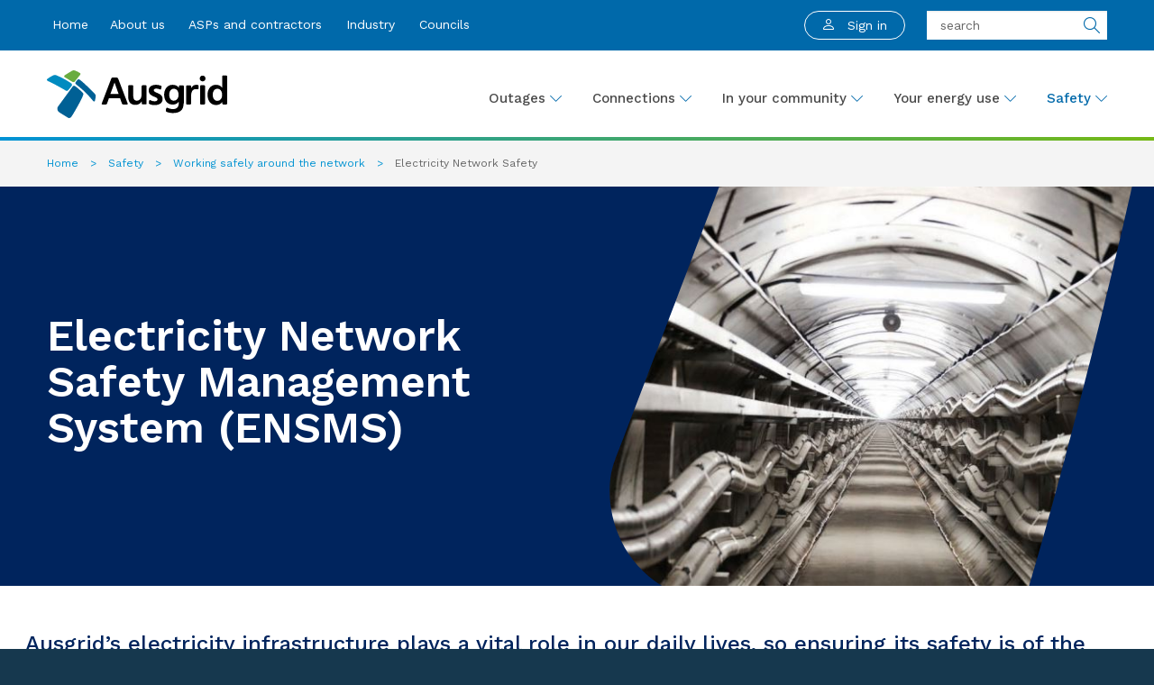

--- FILE ---
content_type: text/html; charset=utf-8
request_url: https://www.ausgrid.com.au/Your-safety/Working-safely-around-the-network/ENSMS
body_size: 129532
content:



<!DOCTYPE html>
<html class="no-js" lang="en">
<head>
    
    <meta charset="utf-8">
    <meta http-equiv="x-ua-compatible" content="ie=edge">
    <title>Electricity Network Safety Management System (ENSMS) - Ausgrid</title>
    <meta name="description" content="">
    <meta name="mobile-web-app-capable" content="yes" />
    <meta name="viewport" content="width=device-width, initial-scale=1.0, maximum-scale=1, user-scalable=0" />
    <meta property="og:url" content="https://www.ausgrid.com.au:443/Your-safety/Working-safely-around-the-network/ENSMS">
    <meta property="og:title" content="Electricity Network Safety Management System (ENSMS) - Ausgrid">
    <meta property="og:description" content="">
    <link href="/assets/images/favicon/Ausgrid_MobIcon_60.png" rel="apple-touch-icon" />
    <link href="/assets/images/favicon/Ausgrid_MobIcon_76.png" rel="apple-touch-icon" sizes="76x76" />
    <link href="/assets/images/favicon/Ausgrid_MobIcon_120.png" rel="apple-touch-icon" sizes="120x120" />
    <link href="/assets/images/favicon/Ausgrid_MobIcon_152.png" rel="apple-touch-icon" sizes="152x152" />


        <!-- Google Tag Manager -->
<script>
                (function(i,s,o,g,r,a,m){i['GoogleAnalyticsObject']=r;i[r]=i[r]||function(){
                (i[r].q=i[r].q||[]).push(arguments)},i[r].l=1*new Date();a=s.createElement(o),
                m=s.getElementsByTagName(o)[0];a.async=1;a.src=g;m.parentNode.insertBefore(a,m)
                })(window,document,'script','https://www.google-analytics.com/analytics.js','ga');

                ga('create', 'UA-12538597-1', 'auto');
                ga('send', 'pageview');
            </script><script>(function(w,d,s,l,i){w[l]=w[l]||[];w[l].push({'gtm.start': 
            new Date().getTime(),event:'gtm.js'});var f=d.getElementsByTagName(s)[0], 
            j=d.createElement(s),dl=l!='dataLayer'?'&l='+l:'';j.async=true;j.src= 
            'https://www.googletagmanager.com/gtm.js?id='+i+dl;f.parentNode.insertBefore(j,f); 
            })(window,document,'script','dataLayer','GTM-NQ252J');</script><script type="text/javascript"  src="https://unpkg.com/@elastic/apm-rum@5.17.0/dist/bundles/elastic-apm-rum.umd.min.js"></script>
<script>

  var apm =  elasticApm.init({

    serviceName: 'Ausgrid',
    serverUrl: 'https://cla-apm-prod.ausgrid.com.au',
    serviceVersion: '1.0',
    environment: 'prod'

  });

//Util
  function genId() {
    if (typeof crypto !== "undefined" && crypto.randomUUID) return crypto.randomUUID();
    return Math.random().toString(36).slice(2) + Date.now().toString(36);
  }

  function getCookie(name) {
    var escaped = name.replace(/([.*+?^$(){}|[\]\\])/g, '\\$1');
    var m = document.cookie.match(new RegExp('(?:^|; )' + escaped + '=([^;]*)'));
    return m ? decodeURIComponent(m[1]) : null;
  }

  function setCookieKV(name, value, maxAgeSeconds) {
    var cookie = name + "=" + encodeURIComponent(value)
               + "; Max-Age=" + maxAgeSeconds
               + "; Path=/"
               + "; SameSite=Lax";
    if (location.protocol === "https:") cookie += "; Secure";
    document.cookie = cookie;
  }

  function rotateSession(nowMs) {
    sessionId = genId();
    setCookieKV(COOKIE_NAME, sessionId, MAX_AGE);
    setCookieKV(COOKIE_TS, String(nowMs), MAX_AGE);
    
    if (typeof apm !== "undefined" && apm.addLabels) {
      apm.addLabels({ tracking_id: sessionId });
      if (typeof browser_type !== "undefined") apm.addLabels({"browser_type": browser_type});
    }
  }

  function refreshSession(nowMs) {
    setCookieKV(COOKIE_NAME, sessionId, MAX_AGE);
    setCookieKV(COOKIE_TS, String(nowMs), MAX_AGE);
  }

  function onActivity() {
    var now = Date.now();
    if (now - lastCookieRefresh < REFRESH_COOLDOWN_MS) return;

    var tsStr = getCookie(COOKIE_TS);
    var ts = tsStr ? parseInt(tsStr, 10) : 0;
    if (!ts || (now - ts) > (MAX_AGE * 1000)) {
      rotateSession(now);
    } else {
      refreshSession(now);
    }
    lastCookieRefresh = now;
  }

  //Actual capturing
  var COOKIE_NAME = "esSessionId";
  var COOKIE_TS   = "esSessionTs"; 
  var IDLE_MINUTES = 35;
  var MAX_AGE = IDLE_MINUTES * 60;
  var REFRESH_COOLDOWN_MS = 30000;

  var sessionId = getCookie(COOKIE_NAME);
  var lastTsStr = getCookie(COOKIE_TS);
  var lastTs = lastTsStr ? parseInt(lastTsStr, 10) : 0;
  var lastCookieRefresh = 0;
  
  var title = document.title;
  var browser_type = (navigator.userAgentData && typeof navigator.userAgentData.mobile === "boolean")
    ? (navigator.userAgentData.mobile ? "Mobile" : "Desktop")
    : ( /Mobi|Android/i.test(navigator.userAgent) ? "Mobile" : "Desktop" );

  if (typeof apm !== "undefined" && apm.addLabels) {
    apm.addLabels({ page_title: title });

    (function bootstrap() {
      var now = Date.now();
      if (!sessionId) {
        rotateSession(now);
      } else if (!lastTs || (now - lastTs) > (MAX_AGE * 1000)) {
        rotateSession(now);
      } else {
        refreshSession(now);
      }
      
      apm.addLabels({ tracking_id: sessionId });
    })();

    window.addEventListener("visibilitychange", function () {
      if (document.visibilityState === "visible") onActivity();
    }, { passive: true, capture: true });
    window.addEventListener("pageshow", onActivity, { passive: true, capture: true });
  
    //Get address if power outages
    window.addEventListener("load", (event) => {
      if (typeof title !== "undefined" && title == "Power outages - Ausgrid" && typeof apm !== "undefined" ) {
        var address = document.querySelector("div.cnrMap__inputSearchAddr-inner > input.form__input.form__input-text");
        if (address !== null) {
          var tranx = apm.getCurrentTransaction();
          tranx.addLabels({"reported_address": address.value});
        }
      }
    });

    ["click", "touchstart"].forEach(evtType => {
      document.addEventListener(evtType, function (event) {
        onActivity();
        let el = event.target.closest('a, button, div, span, input, select'); 
  
        if (!el && event.composedPath) {
          const path = event.composedPath();
          el = path.find(node => node && (node.tagName === 'A' || node.tagName === 'BUTTON' || node.tagName === 'DIV' || node.tagName === 'SPAN' || node.tagName === 'INPUT' || node.tagName === 'SELECT'));
        }
  
        if (!el) return;
  
        const info = {
          el_tag: el.tagName,
          el_class: el.className,
          el_href: el.tagName === 'A' ? el.getAttribute('href') : null,
          el_resolvedHref: el.tagName === 'A' ? el.href : null,
          el_text: ("value" in el && el.value && el.value.trim() !== "") ? el.value.trim() : el.innerText.trim(),
          el_id: el.id,
          evt_page: window.location.pathname
        };
        
        
        var tranx = apm.getCurrentTransaction();
        if(tranx != null) {
          if (typeof browser_type !== "undefined") apm.addLabels({"browser_type": browser_type});
          tranx.addLabels({"element_text": info.el_text, "element_id": info.el_id, "page": info.evt_page});
          if (info.el_class.includes("cnrMap__SearchAddr-populatedresults")) {
            tranx.addLabels({"reported_address": info.el_text});
          }
          tranx.name = tranx.name + " '" + info.el_text + "' on page " + info.evt_page;
        }
      }, true);
    });
  }
</script>

    <link href="https://www.ausgrid.com.au/Your-safety/Working-safely-around-the-network/ENSMS" rel="canonical" />
    
    <link href="/assets/css/main.css?v=639002669840000000" rel="stylesheet" />
    <link href="https://fonts.googleapis.com/icon?family=Material+Icons" rel="stylesheet">
    <link href="https://cdnjs.cloudflare.com/ajax/libs/simple-line-icons/2.4.1/css/simple-line-icons.css" rel="stylesheet">
    <link rel="icon" href="/favicon.ico" type="image/x-icon" />
    <link rel="shortcut icon" href="/favicon.ico" type="image/x-icon" />
    
    <script src="/assets/js/libs/paginator.js?v=639002669840000000"></script>

    <!--BEGIN QUALTRICS WEBSITE FEEDBACK SNIPPET-->
    <script type='text/javascript'>
        (function () {
            var g = function (e, h, f, g) {
                this.get = function (a) { for (var a = a + "=", c = document.cookie.split(";"), b = 0, e = c.length; b < e; b++) { for (var d = c[b]; " " == d.charAt(0);)d = d.substring(1, d.length); if (0 == d.indexOf(a)) return d.substring(a.length, d.length) } return null };
                this.set = function (a, c) { var b = "", b = new Date; b.setTime(b.getTime() + 6048E5); b = "; expires=" + b.toGMTString(); document.cookie = a + "=" + c + b + "; path=/; " };
                this.check = function () { var a = this.get(f); if (a) a = a.split(":"); else if (100 != e) "v" == h && (e = Math.random() >= e / 100 ? 0 : 100), a = [h, e, 0], this.set(f, a.join(":")); else return !0; var c = a[1]; if (100 == c) return !0; switch (a[0]) { case "v": return !1; case "r": return c = a[2] % Math.floor(100 / c), a[2]++, this.set(f, a.join(":")), !c }return !0 };
                this.go = function () { if (this.check()) { var a = document.createElement("script"); a.type = "text/javascript"; a.src = g; document.body && document.body.appendChild(a) } };
                this.start = function () { var t = this; "complete" !== document.readyState ? window.addEventListener ? window.addEventListener("load", function () { t.go() }, !1) : window.attachEvent && window.attachEvent("onload", function () { t.go() }) : t.go() };
            };
            try { (new g(100, "r", "QSI_S_ZN_9pFRxqDdjxXobDD", "https://zn9pfrxqddjxxobdd-ausgrid.siteintercept.qualtrics.com/SIE/?Q_ZID=ZN_9pFRxqDdjxXobDD")).start() } catch (i) { }
        })();
    </script>
    <div id='ZN_9pFRxqDdjxXobDD'><!--DO NOT REMOVE-CONTENTS PLACED HERE--></div>
    <!--END WEBSITE FEEDBACK SNIPPET-->
</head>

<body class="body">
    
    
    <div class="site-container">
        


<nav class="mainMenu grid-container full show-for-large" data-id="C01">
    <div class="grid-container">
        <div class="grid-x">
            <div class="mainMenu__nav cell auto">
                <div class="grid-x">
                        <a class="mainMenu__link cell shrink " href="/" title="Home">Home</a>
                        <a class="mainMenu__link cell shrink " href="/About-Us" title="About us">About us</a>
                        <a class="mainMenu__link cell shrink " href="/ASPs-and-Contractors" title="ASPs and contractors">ASPs and contractors</a>
                        <a class="mainMenu__link cell shrink " href="/Industry" title="Industry">Industry</a>
                        <a class="mainMenu__link cell shrink " href="/Councils" title="Councils">Councils</a>
                </div>
            </div>
                <div class="mainMenu__sharing cell shrink">
                    <div class="grid-x height-100 margin-right-1">
                        <div class="sign-in" data-id="C961">
                                <button class="button info small margin-0" type="button" data-toggle="foundation-dropdown-71252bdf-ec59-4610-a4e0-59a6c8d95479">
                                    <svg width="12" height="12" viewBox="0 0 12 12" fill="none" xmlns="http://www.w3.org/2000/svg" class="sign-in__icon">
                                        <path d="M6 6C6.79565 6 7.55871 5.68393 8.12132 5.12132C8.68393 4.55871 9 3.79565 9 3C9 2.20435 8.68393 1.44129 8.12132 0.87868C7.55871 0.316071 6.79565 0 6 0C5.20435 0 4.44129 0.316071 3.87868 0.87868C3.31607 1.44129 3 2.20435 3 3C3 3.79565 3.31607 4.55871 3.87868 5.12132C4.44129 5.68393 5.20435 6 6 6ZM8 3C8 3.53043 7.78929 4.03914 7.41421 4.41421C7.03914 4.78929 6.53043 5 6 5C5.46957 5 4.96086 4.78929 4.58579 4.41421C4.21071 4.03914 4 3.53043 4 3C4 2.46957 4.21071 1.96086 4.58579 1.58579C4.96086 1.21071 5.46957 1 6 1C6.53043 1 7.03914 1.21071 7.41421 1.58579C7.78929 1.96086 8 2.46957 8 3ZM12 11C12 12 11 12 11 12H1C1 12 0 12 0 11C0 10 1 7 6 7C11 7 12 10 12 11ZM11 10.996C10.999 10.75 10.846 10.01 10.168 9.332C9.516 8.68 8.289 8 6 8C3.71 8 2.484 8.68 1.832 9.332C1.154 10.01 1.002 10.75 1 10.996H11Z" fill="currentColor" />
                                    </svg>
                                        <span>Sign in</span>
                                </button>
                                <div class="dropdown-pane large foundation-dropdown" id="foundation-dropdown-71252bdf-ec59-4610-a4e0-59a6c8d95479" data-dropdown data-position="bottom" data-alignment="right" data-close-on-click="true" data-prevent-menu-open="true" data-id="C961">
                                    <div class="sign-in__links">
                                        <section class="additionalNavigationModule promoCard cell full grid-container margin-bottom-0" data-id="C32">
                                            <div class="promoCard__topCont">
                                                <div class="additionalNavigationModule__list">
                                                        <div class="additionalNavigationModule__header cardLinksAndBlocks__linksListTitle" style="padding-top:1.2em;padding-left:1.25em !important">
                                                            <h3>Sign in</h3>
                                                        </div>
                                                        <div class="additionalNavigationModule__accent"></div>

                                                            <a href="https://services.ausgrid.com.au/SignIn" class="additionalMenu grid-x cardLinksAndBlocks__rollOver" style="padding-top: 10px; padding-bottom: 10px;">
                                                                <span class="additionalMenu__details cell small-12 grid-x">
                                                                    <span class="additionalMenu__title auto cell">
                                                                        <span class="additionalMenu__titleText cardLinksAndBlocks__linksText">Customer Portal</span>
                                                                    </span>
                                                                    <span class="additionalMenu__cta shrink cell cardLinksAndBlocks__linksCell">
                                                                        <span class="additionalMenu__ctaIcon">
                                                                            <svg height="24" viewBox="0 0 24 24" width="24" xmlns="http://www.w3.org/2000/svg">
                                                                                <path d="M0 0h24v24H0z" fill="none"></path>
                                                                                <path d="M12 4l-1.41 1.41L16.17 11H4v2h12.17l-5.58 5.59L12 20l8-8z"></path>
                                                                            </svg>
                                                                        </span>
                                                                    </span>
                                                                </span>
                                                            </a>
                                                            <a href="https://www.ausgrid.com.au/About-Us/Debt-Investors" class="additionalMenu grid-x cardLinksAndBlocks__rollOver" style="padding-top: 10px; padding-bottom: 10px;">
                                                                <span class="additionalMenu__details cell small-12 grid-x">
                                                                    <span class="additionalMenu__title auto cell">
                                                                        <span class="additionalMenu__titleText cardLinksAndBlocks__linksText">Debt Investor Portal</span>
                                                                    </span>
                                                                    <span class="additionalMenu__cta shrink cell cardLinksAndBlocks__linksCell">
                                                                        <span class="additionalMenu__ctaIcon">
                                                                            <svg height="24" viewBox="0 0 24 24" width="24" xmlns="http://www.w3.org/2000/svg">
                                                                                <path d="M0 0h24v24H0z" fill="none"></path>
                                                                                <path d="M12 4l-1.41 1.41L16.17 11H4v2h12.17l-5.58 5.59L12 20l8-8z"></path>
                                                                            </svg>
                                                                        </span>
                                                                    </span>
                                                                </span>
                                                            </a>
                                                            <a href="/Contact-Us/How-to-register" class="additionalMenu grid-x cardLinksAndBlocks__rollOver" style="padding-top: 10px; padding-bottom: 10px;">
                                                                <span class="additionalMenu__details cell small-12 grid-x">
                                                                    <span class="additionalMenu__title auto cell">
                                                                        <span class="additionalMenu__titleText cardLinksAndBlocks__linksText">Customer Portal Help</span>
                                                                    </span>
                                                                    <span class="additionalMenu__cta shrink cell cardLinksAndBlocks__linksCell">
                                                                        <span class="additionalMenu__ctaIcon">
                                                                            <svg height="24" viewBox="0 0 24 24" width="24" xmlns="http://www.w3.org/2000/svg">
                                                                                <path d="M0 0h24v24H0z" fill="none"></path>
                                                                                <path d="M12 4l-1.41 1.41L16.17 11H4v2h12.17l-5.58 5.59L12 20l8-8z"></path>
                                                                            </svg>
                                                                        </span>
                                                                    </span>
                                                                </span>
                                                            </a>
                                                </div>
                                            </div>
                                        </section>
                                    </div>
                                </div>
                        </div>
                    </div>
                </div>
                            <div class="mainMenu__search cell shrink">
                    <input type="text" placeholder="search" class="mainMenu__input" @keydown="performSearch" v-model="searchitem">
                    <div class="mainMenu__searchIcon" v-on:click="performSearchClick">
                        <div class="icon-magnifier"></div>
                    </div>
                </div>
        </div>
    </div>
</nav>

<header class="mobileHeader grid-container full hide-for-large" data-id="C01M" v-cloak>
    <div class="mobileHeader__container grid-x grid-padding-x">
            <a href="/" class="mobileHeader__logo auto cell">
                <img src="/-/media/Images/Logos/logo.svg?rev=4457e99bd890428f81ba7feae19c2bff&amp;la=en" class="mobileHeader__logoImage cell" alt="Ausgrid" />
            </a>

        <button class="mobileHeader__search cell shrink" v-on:click="searchToggle">
            <div v-if="!searchActive" class="icon-magnifier"></div>
            <svg v-if="searchActive" height="24" viewBox="0 0 24 24" width="24" xmlns="http://www.w3.org/2000/svg">
                <path d="M19 6.41L17.59 5 12 10.59 6.41 5 5 6.41 10.59 12 5 17.59 6.41 19 12 13.41 17.59 19 19 17.59 13.41 12z"></path>
                <path d="M0 0h24v24H0z" fill="none"></path>
            </svg>
        </button>
        <div class="mobileHeader__divider cell shrink"></div>
        <button class="mobileHeader__menuCta cell shrink">
            <svg class="svg-menu" height="24" viewBox="0 0 24 24" width="24" xmlns="http://www.w3.org/2000/svg">
                <path d="M0 0h24v24H0z" fill="none"></path>
                <path d="M3 18h18v-2H3v2zm0-5h18v-2H3v2zm0-7v2h18V6H3z"></path>
            </svg>
            <svg class="svg-close" height="24" viewBox="0 0 24 24" width="24" xmlns="http://www.w3.org/2000/svg">
                <path d="M19 6.41L17.59 5 12 10.59 6.41 5 5 6.41 10.59 12 5 17.59 6.41 19 12 13.41 17.59 19 19 17.59 13.41 12z"></path>
                <path d="M0 0h24v24H0z" fill="none"></path>
            </svg>
        </button>

        <transition name="fade">
            <div v-if="searchActive"
                 class="mobileHeader__searchInput cell small-12" v-cloak>
                <input @keyup.enter="performSearch"
                       v-model="searchTerm"
                       ref='search'
                       type="text"
                       placeholder="search"
                       class="mobileHeader__input"
                       enterkeyhint="Go" />
            </div>
        </transition>
    </div>
</header>

<nav class="mobileMenu grid-container full" data-state="hidden" data-id="C02C">
        <div class="mobileMenu__navItems grid-x">
            <div class="sign-in sign-in--mobile" data-id="C961">
                    <button class="button info small margin-0" type="button" data-toggle="foundation-dropdown-mobile-71252bdf-ec59-4610-a4e0-59a6c8d95479">
                        <svg width="12" height="12" viewBox="0 0 12 12" fill="none" xmlns="http://www.w3.org/2000/svg" class="sign-in__icon">
                            <path d="M6 6C6.79565 6 7.55871 5.68393 8.12132 5.12132C8.68393 4.55871 9 3.79565 9 3C9 2.20435 8.68393 1.44129 8.12132 0.87868C7.55871 0.316071 6.79565 0 6 0C5.20435 0 4.44129 0.316071 3.87868 0.87868C3.31607 1.44129 3 2.20435 3 3C3 3.79565 3.31607 4.55871 3.87868 5.12132C4.44129 5.68393 5.20435 6 6 6ZM8 3C8 3.53043 7.78929 4.03914 7.41421 4.41421C7.03914 4.78929 6.53043 5 6 5C5.46957 5 4.96086 4.78929 4.58579 4.41421C4.21071 4.03914 4 3.53043 4 3C4 2.46957 4.21071 1.96086 4.58579 1.58579C4.96086 1.21071 5.46957 1 6 1C6.53043 1 7.03914 1.21071 7.41421 1.58579C7.78929 1.96086 8 2.46957 8 3ZM12 11C12 12 11 12 11 12H1C1 12 0 12 0 11C0 10 1 7 6 7C11 7 12 10 12 11ZM11 10.996C10.999 10.75 10.846 10.01 10.168 9.332C9.516 8.68 8.289 8 6 8C3.71 8 2.484 8.68 1.832 9.332C1.154 10.01 1.002 10.75 1 10.996H11Z" fill="currentColor" />
                        </svg>
                            <span>Sign in</span>
                    </button>
                    <div class="dropdown-pane large foundation-dropdown" id="foundation-dropdown-mobile-71252bdf-ec59-4610-a4e0-59a6c8d95479" data-dropdown data-position="bottom" data-alignment="right" data-parent-class="sign-in--mobile" data-close-on-click="true" data-dynamic-mobile-width="true" data-id="C961">
                        <div class="sign-in__links">
                            <section class="additionalNavigationModule promoCard cell full grid-container margin-bottom-0" data-id="C32">
                                <div class="promoCard__topCont">
                                    <div class="additionalNavigationModule__list">
                                            <div class="additionalNavigationModule__header cardLinksAndBlocks__linksListTitle" style="padding-top:1.2em;padding-left:1.25em !important">
                                                <h3>Sign in</h3>
                                            </div>
                                            <div class="additionalNavigationModule__accent"></div>

                                                <a href="https://services.ausgrid.com.au/SignIn" class="additionalMenu grid-x cardLinksAndBlocks__rollOver" style="padding-top: 10px; padding-bottom: 10px;">
                                                    <span class="additionalMenu__details cell small-12 grid-x">
                                                        <span class="additionalMenu__title auto cell">
                                                            <span class="additionalMenu__titleText cardLinksAndBlocks__linksText">Customer Portal</span>
                                                        </span>
                                                        <span class="additionalMenu__cta shrink cell cardLinksAndBlocks__linksCell">
                                                            <span class="additionalMenu__ctaIcon">
                                                                <svg height="24" viewBox="0 0 24 24" width="24" xmlns="http://www.w3.org/2000/svg">
                                                                    <path d="M0 0h24v24H0z" fill="none"></path>
                                                                    <path d="M12 4l-1.41 1.41L16.17 11H4v2h12.17l-5.58 5.59L12 20l8-8z"></path>
                                                                </svg>
                                                            </span>
                                                        </span>
                                                    </span>
                                                </a>
                                                <a href="https://www.ausgrid.com.au/About-Us/Debt-Investors" class="additionalMenu grid-x cardLinksAndBlocks__rollOver" style="padding-top: 10px; padding-bottom: 10px;">
                                                    <span class="additionalMenu__details cell small-12 grid-x">
                                                        <span class="additionalMenu__title auto cell">
                                                            <span class="additionalMenu__titleText cardLinksAndBlocks__linksText">Debt Investor Portal</span>
                                                        </span>
                                                        <span class="additionalMenu__cta shrink cell cardLinksAndBlocks__linksCell">
                                                            <span class="additionalMenu__ctaIcon">
                                                                <svg height="24" viewBox="0 0 24 24" width="24" xmlns="http://www.w3.org/2000/svg">
                                                                    <path d="M0 0h24v24H0z" fill="none"></path>
                                                                    <path d="M12 4l-1.41 1.41L16.17 11H4v2h12.17l-5.58 5.59L12 20l8-8z"></path>
                                                                </svg>
                                                            </span>
                                                        </span>
                                                    </span>
                                                </a>
                                                <a href="/Contact-Us/How-to-register" class="additionalMenu grid-x cardLinksAndBlocks__rollOver" style="padding-top: 10px; padding-bottom: 10px;">
                                                    <span class="additionalMenu__details cell small-12 grid-x">
                                                        <span class="additionalMenu__title auto cell">
                                                            <span class="additionalMenu__titleText cardLinksAndBlocks__linksText">Customer Portal Help</span>
                                                        </span>
                                                        <span class="additionalMenu__cta shrink cell cardLinksAndBlocks__linksCell">
                                                            <span class="additionalMenu__ctaIcon">
                                                                <svg height="24" viewBox="0 0 24 24" width="24" xmlns="http://www.w3.org/2000/svg">
                                                                    <path d="M0 0h24v24H0z" fill="none"></path>
                                                                    <path d="M12 4l-1.41 1.41L16.17 11H4v2h12.17l-5.58 5.59L12 20l8-8z"></path>
                                                                </svg>
                                                            </span>
                                                        </span>
                                                    </span>
                                                </a>
                                    </div>
                                </div>
                            </section>
                        </div>
                    </div>
            </div>
        </div>

    <div class="mobileMenu__navItems grid-x">
            <div class="mobileMenu__item cell full grid-x">
                <div class="mobileMenu__linkContainer cell full grid-x">
                    <!--First level links-->
                    <a href="/" class="mobileMenu__link cell auto">Home</a>
                </div>

                    <div class="mobileMenu__children cell full grid-x">

                            <div class="mobileMenu__item cell full grid-x">
                                <div class="mobileMenu__linkContainer cell full grid-x">
                                    <!--Second Level Links-->
                                    <a href="/Outages" class="mobileMenu__link cell auto">Outages</a>
                                        <div class="mobileMenu__expand cell shrink grid-x" data-state="hidden">
                                            <div class="icon-arrow-up cell"></div>
                                        </div>
                                </div>

                                <div class="mobileMenu__children cell full grid-x" data-state="hidden">

                                        <div class="mobileMenu__item cell full grid-x">
                                            <div class="mobileMenu__linkContainer cell full grid-x">
                                                <!--Third Level Links-->
                                                <a href="/Outages/Current-Outages" class="mobileMenu__link cell auto">View and report power outages</a>
                                            </div>

                                                <div class="mobileMenu__children cell full grid-x">
                                                </div>
                                        </div>
                                        <div class="mobileMenu__item cell full grid-x">
                                            <div class="mobileMenu__linkContainer cell full grid-x">
                                                <!--Third Level Links-->
                                                <a href="/Outages/Power-Outage-Update" class="mobileMenu__link cell auto">Power Outage Update</a>
                                            </div>

                                                <div class="mobileMenu__children cell full grid-x">
                                                </div>
                                        </div>
                                        <div class="mobileMenu__item cell full grid-x">
                                            <div class="mobileMenu__linkContainer cell full grid-x">
                                                <!--Third Level Links-->
                                                <a href="/Outages/Power-Outage-Support" class="mobileMenu__link cell auto">Power Outage Support</a>
                                            </div>

                                                <div class="mobileMenu__children cell full grid-x">
                                                </div>
                                        </div>
                                        <div class="mobileMenu__item cell full grid-x">
                                            <div class="mobileMenu__linkContainer cell full grid-x">
                                                <!--Third Level Links-->
                                                <a href="/Outages/Hot-water-fault-support" class="mobileMenu__link cell auto">Hot water fault support</a>
                                            </div>

                                                <div class="mobileMenu__children cell full grid-x">
                                                </div>
                                        </div>
                                        <div class="mobileMenu__item cell full grid-x">
                                            <div class="mobileMenu__linkContainer cell full grid-x">
                                                <!--Third Level Links-->
                                                <a href="/Outages/streetlight" class="mobileMenu__link cell auto">Report a streetlight fault</a>
                                            </div>

                                                <div class="mobileMenu__children cell full grid-x">
                                                </div>
                                        </div>
                                        <div class="mobileMenu__item cell full grid-x">
                                            <div class="mobileMenu__linkContainer cell full grid-x">
                                                <!--Third Level Links-->
                                                <a href="/Outages/Planned-interruptions" class="mobileMenu__link cell auto">Check planned outages </a>
                                            </div>

                                                <div class="mobileMenu__children cell full grid-x">
                                                </div>
                                        </div>
                                        <div class="mobileMenu__item cell full grid-x">
                                            <div class="mobileMenu__linkContainer cell full grid-x">
                                                <!--Third Level Links-->
                                                <a href="/Outages/Life-support" class="mobileMenu__link cell auto">Life support customers</a>
                                            </div>

                                                <div class="mobileMenu__children cell full grid-x">
                                                </div>
                                        </div>
                                        <div class="mobileMenu__item cell full grid-x">
                                            <div class="mobileMenu__linkContainer cell full grid-x">
                                                <!--Third Level Links-->
                                                <a href="/Outages/Load-shedding" class="mobileMenu__link cell auto">Load shedding</a>
                                            </div>

                                                <div class="mobileMenu__children cell full grid-x">
                                                </div>
                                        </div>
                                        <div class="mobileMenu__item cell full grid-x">
                                            <div class="mobileMenu__linkContainer cell full grid-x">
                                                <!--Third Level Links-->
                                                <a href="/Outages/How-we-restore-power" class="mobileMenu__link cell auto">How we restore power</a>
                                            </div>

                                                <div class="mobileMenu__children cell full grid-x">
                                                </div>
                                        </div>
                                        <div class="mobileMenu__item cell full grid-x">
                                            <div class="mobileMenu__linkContainer cell full grid-x">
                                                <!--Third Level Links-->
                                                <a href="/Outages/Claims" class="mobileMenu__link cell auto">Make a claim</a>
                                            </div>

                                                <div class="mobileMenu__children cell full grid-x">
                                                </div>
                                        </div>
                                </div>
                            </div>
                            <div class="mobileMenu__item cell full grid-x">
                                <div class="mobileMenu__linkContainer cell full grid-x">
                                    <!--Second Level Links-->
                                    <a href="/Connections" class="mobileMenu__link cell auto">Connections</a>
                                        <div class="mobileMenu__expand cell shrink grid-x" data-state="hidden">
                                            <div class="icon-arrow-up cell"></div>
                                        </div>
                                </div>

                                <div class="mobileMenu__children cell full grid-x" data-state="hidden">

                                        <div class="mobileMenu__item cell full grid-x">
                                            <div class="mobileMenu__linkContainer cell full grid-x">
                                                <!--Third Level Links-->
                                                <a href="/Connections/Connections-Home" class="mobileMenu__link cell auto">Connections Home</a>
                                            </div>

                                                <div class="mobileMenu__children cell full grid-x">
                                                </div>
                                        </div>
                                        <div class="mobileMenu__item cell full grid-x">
                                            <div class="mobileMenu__linkContainer cell full grid-x">
                                                <!--Third Level Links-->
                                                <a href="/Connections/Connection-types" class="mobileMenu__link cell auto">Advice for your connection type</a>
                                            </div>

                                                <div class="mobileMenu__children cell full grid-x">
                                                </div>
                                        </div>
                                        <div class="mobileMenu__item cell full grid-x">
                                            <div class="mobileMenu__linkContainer cell full grid-x">
                                                <!--Third Level Links-->
                                                <a href="/Connections/EV-Charging" class="mobileMenu__link cell auto">EV Charging</a>
                                            </div>

                                                <div class="mobileMenu__children cell full grid-x">
                                                </div>
                                        </div>
                                        <div class="mobileMenu__item cell full grid-x">
                                            <div class="mobileMenu__linkContainer cell full grid-x">
                                                <!--Third Level Links-->
                                                <a href="/Connections/Apply-for-a-connection" class="mobileMenu__link cell auto">Apply for a connection</a>
                                            </div>

                                                <div class="mobileMenu__children cell full grid-x">
                                                </div>
                                        </div>
                                        <div class="mobileMenu__item cell full grid-x">
                                            <div class="mobileMenu__linkContainer cell full grid-x">
                                                <!--Third Level Links-->
                                                <a href="/Connections/Major-Connections" class="mobileMenu__link cell auto">Major Connections</a>
                                            </div>

                                                <div class="mobileMenu__children cell full grid-x">
                                                </div>
                                        </div>
                                        <div class="mobileMenu__item cell full grid-x">
                                            <div class="mobileMenu__linkContainer cell full grid-x">
                                                <!--Third Level Links-->
                                                <a href="/Connections/Get-connected" class="mobileMenu__link cell auto">How to get connected</a>
                                            </div>

                                                <div class="mobileMenu__children cell full grid-x">
                                                </div>
                                        </div>
                                        <div class="mobileMenu__item cell full grid-x">
                                            <div class="mobileMenu__linkContainer cell full grid-x">
                                                <!--Third Level Links-->
                                                <a href="/Connections/Contestable-Connections-Process" class="mobileMenu__link cell auto">The connection process</a>
                                            </div>

                                                <div class="mobileMenu__children cell full grid-x">
                                                </div>
                                        </div>
                                        <div class="mobileMenu__item cell full grid-x">
                                            <div class="mobileMenu__linkContainer cell full grid-x">
                                                <!--Third Level Links-->
                                                <a href="/Connections/Solar-and-batteries" class="mobileMenu__link cell auto">Solar and batteries</a>
                                            </div>

                                                <div class="mobileMenu__children cell full grid-x">
                                                </div>
                                        </div>
                                        <div class="mobileMenu__item cell full grid-x">
                                            <div class="mobileMenu__linkContainer cell full grid-x">
                                                <!--Third Level Links-->
                                                <a href="/Connections/Need-help-to-plan" class="mobileMenu__link cell auto">Help planning your connection</a>
                                            </div>

                                                <div class="mobileMenu__children cell full grid-x">
                                                </div>
                                        </div>
                                        <div class="mobileMenu__item cell full grid-x">
                                            <div class="mobileMenu__linkContainer cell full grid-x">
                                                <!--Third Level Links-->
                                                <a href="/Connections/Charges" class="mobileMenu__link cell auto">Connection charges</a>
                                            </div>

                                                <div class="mobileMenu__children cell full grid-x">
                                                </div>
                                        </div>
                                        <div class="mobileMenu__item cell full grid-x">
                                            <div class="mobileMenu__linkContainer cell full grid-x">
                                                <!--Third Level Links-->
                                                <a href="/Connections/Connections-Principles" class="mobileMenu__link cell auto">Connections Principles </a>
                                            </div>

                                                <div class="mobileMenu__children cell full grid-x">
                                                </div>
                                        </div>
                                        <div class="mobileMenu__item cell full grid-x">
                                            <div class="mobileMenu__linkContainer cell full grid-x">
                                                <!--Third Level Links-->
                                                <a href="/Connections/About-your-connection" class="mobileMenu__link cell auto">Your Connection Contract</a>
                                            </div>

                                                <div class="mobileMenu__children cell full grid-x">
                                                </div>
                                        </div>
                                </div>
                            </div>
                            <div class="mobileMenu__item cell full grid-x">
                                <div class="mobileMenu__linkContainer cell full grid-x">
                                    <!--Second Level Links-->
                                    <a href="/In-your-community" class="mobileMenu__link cell auto"> In your community </a>
                                        <div class="mobileMenu__expand cell shrink grid-x" data-state="hidden">
                                            <div class="icon-arrow-up cell"></div>
                                        </div>
                                </div>

                                <div class="mobileMenu__children cell full grid-x" data-state="hidden">

                                        <div class="mobileMenu__item cell full grid-x">
                                            <div class="mobileMenu__linkContainer cell full grid-x">
                                                <!--Third Level Links-->
                                                <a href="/In-your-community/Our-services" class="mobileMenu__link cell auto">Our services</a>
                                            </div>

                                                <div class="mobileMenu__children cell full grid-x">
                                                        <div class="mobileMenu__item cell full grid-x">
                                                            <div class="mobileMenu__linkContainer cell full grid-x">
                                                                <!--Forth Level Links-->
                                                                <a href="/In-your-community/Our-services/validate-hazard-request" class="mobileMenu__link cell auto">Report a hazard</a>
                                                            </div>
                                                        </div>
                                                        <div class="mobileMenu__item cell full grid-x">
                                                            <div class="mobileMenu__linkContainer cell full grid-x">
                                                                <!--Forth Level Links-->
                                                                <a href="/In-your-community/Our-services/Streetlights" class="mobileMenu__link cell auto">Report a streetlight fault</a>
                                                            </div>
                                                        </div>
                                                        <div class="mobileMenu__item cell full grid-x">
                                                            <div class="mobileMenu__linkContainer cell full grid-x">
                                                                <!--Forth Level Links-->
                                                                <a href="/In-your-community/Our-services/Tree-trimming" class="mobileMenu__link cell auto">Request tree trimming</a>
                                                            </div>
                                                        </div>
                                                        <div class="mobileMenu__item cell full grid-x">
                                                            <div class="mobileMenu__linkContainer cell full grid-x">
                                                                <!--Forth Level Links-->
                                                                <a href="/In-your-community/Our-services/Graffiti" class="mobileMenu__link cell auto">Report graffiti and posters</a>
                                                            </div>
                                                        </div>
                                                        <div class="mobileMenu__item cell full grid-x">
                                                            <div class="mobileMenu__linkContainer cell full grid-x">
                                                                <!--Forth Level Links-->
                                                                <a href="/In-your-community/Our-services/Pole-inspection" class="mobileMenu__link cell auto">Request pole inspection check</a>
                                                            </div>
                                                        </div>
                                                </div>
                                        </div>
                                        <div class="mobileMenu__item cell full grid-x">
                                            <div class="mobileMenu__linkContainer cell full grid-x">
                                                <!--Third Level Links-->
                                                <a href="/In-your-community/Bushfire-prevention" class="mobileMenu__link cell auto">Bushfire prevention</a>
                                            </div>

                                                <div class="mobileMenu__children cell full grid-x">
                                                </div>
                                        </div>
                                        <div class="mobileMenu__item cell full grid-x">
                                            <div class="mobileMenu__linkContainer cell full grid-x">
                                                <!--Third Level Links-->
                                                <a href="/In-your-community/Community-Batteries" class="mobileMenu__link cell auto">Community batteries</a>
                                            </div>

                                                <div class="mobileMenu__children cell full grid-x">
                                                </div>
                                        </div>
                                        <div class="mobileMenu__item cell full grid-x">
                                            <div class="mobileMenu__linkContainer cell full grid-x">
                                                <!--Third Level Links-->
                                                <a href="/In-your-community/Community-Engagement" class="mobileMenu__link cell auto">Community engagement</a>
                                            </div>

                                                <div class="mobileMenu__children cell full grid-x">
                                                </div>
                                        </div>
                                        <div class="mobileMenu__item cell full grid-x">
                                            <div class="mobileMenu__linkContainer cell full grid-x">
                                                <!--Third Level Links-->
                                                <a href="/In-your-community/Easements" class="mobileMenu__link cell auto">Electricity easements</a>
                                            </div>

                                                <div class="mobileMenu__children cell full grid-x">
                                                </div>
                                        </div>
                                        <div class="mobileMenu__item cell full grid-x">
                                            <div class="mobileMenu__linkContainer cell full grid-x">
                                                <!--Third Level Links-->
                                                <a href="/In-your-community/ev-redirect" class="mobileMenu__link cell auto">Electric vehicles</a>
                                            </div>

                                                <div class="mobileMenu__children cell full grid-x">
                                                </div>
                                        </div>
                                        <div class="mobileMenu__item cell full grid-x">
                                            <div class="mobileMenu__linkContainer cell full grid-x">
                                                <!--Third Level Links-->
                                                <a href="/In-your-community/Environment" class="mobileMenu__link cell auto">Environment</a>
                                            </div>

                                                <div class="mobileMenu__children cell full grid-x">
                                                </div>
                                        </div>
                                        <div class="mobileMenu__item cell full grid-x">
                                            <div class="mobileMenu__linkContainer cell full grid-x">
                                                <!--Third Level Links-->
                                                <a href="/In-your-community/Major-Projects" class="mobileMenu__link cell auto">Major Projects</a>
                                            </div>

                                                <div class="mobileMenu__children cell full grid-x">
                                                </div>
                                        </div>
                                        <div class="mobileMenu__item cell full grid-x">
                                            <div class="mobileMenu__linkContainer cell full grid-x">
                                                <!--Third Level Links-->
                                                <a href="/In-your-community/Streetlights" class="mobileMenu__link cell auto">Streetlights</a>
                                            </div>

                                                <div class="mobileMenu__children cell full grid-x">
                                                </div>
                                        </div>
                                        <div class="mobileMenu__item cell full grid-x">
                                            <div class="mobileMenu__linkContainer cell full grid-x">
                                                <!--Third Level Links-->
                                                <a href="/In-your-community/Tree-trimming" class="mobileMenu__link cell auto">Tree trimming</a>
                                            </div>

                                                <div class="mobileMenu__children cell full grid-x">
                                                </div>
                                        </div>
                                </div>
                            </div>
                            <div class="mobileMenu__item cell full grid-x">
                                <div class="mobileMenu__linkContainer cell full grid-x">
                                    <!--Second Level Links-->
                                    <a href="/Your-Energy-Use" class="mobileMenu__link cell auto">Your energy use</a>
                                        <div class="mobileMenu__expand cell shrink grid-x" data-state="hidden">
                                            <div class="icon-arrow-up cell"></div>
                                        </div>
                                </div>

                                <div class="mobileMenu__children cell full grid-x" data-state="hidden">

                                        <div class="mobileMenu__item cell full grid-x">
                                            <div class="mobileMenu__linkContainer cell full grid-x">
                                                <!--Third Level Links-->
                                                <a href="/Your-Energy-Use/Ways-to-save-on-your-energy-bill" class="mobileMenu__link cell auto">Ways to save on your energy bill</a>
                                            </div>

                                                <div class="mobileMenu__children cell full grid-x">
                                                </div>
                                        </div>
                                        <div class="mobileMenu__item cell full grid-x">
                                            <div class="mobileMenu__linkContainer cell full grid-x">
                                                <!--Third Level Links-->
                                                <a href="/Your-Energy-Use/Understanding-tariffs" class="mobileMenu__link cell auto">Understanding tariffs</a>
                                            </div>

                                                <div class="mobileMenu__children cell full grid-x">
                                                </div>
                                        </div>
                                        <div class="mobileMenu__item cell full grid-x">
                                            <div class="mobileMenu__linkContainer cell full grid-x">
                                                <!--Third Level Links-->
                                                <a href="/Your-Energy-Use/Electrification" class="mobileMenu__link cell auto">Electrification</a>
                                            </div>

                                                <div class="mobileMenu__children cell full grid-x">
                                                </div>
                                        </div>
                                        <div class="mobileMenu__item cell full grid-x">
                                            <div class="mobileMenu__linkContainer cell full grid-x">
                                                <!--Third Level Links-->
                                                <a href="/Your-Energy-Use/Meters" class="mobileMenu__link cell auto">Meters</a>
                                            </div>

                                                <div class="mobileMenu__children cell full grid-x">
                                                </div>
                                        </div>
                                        <div class="mobileMenu__item cell full grid-x">
                                            <div class="mobileMenu__linkContainer cell full grid-x">
                                                <!--Third Level Links-->
                                                <a href="/Your-Energy-Use/Energy-Saving-Tips" class="mobileMenu__link cell auto">Energy Saving Tips</a>
                                            </div>

                                                <div class="mobileMenu__children cell full grid-x">
                                                </div>
                                        </div>
                                        <div class="mobileMenu__item cell full grid-x">
                                            <div class="mobileMenu__linkContainer cell full grid-x">
                                                <!--Third Level Links-->
                                                <a href="/Your-Energy-Use/Guaranteed-Service-Levels" class="mobileMenu__link cell auto">Guaranteed Service Levels</a>
                                            </div>

                                                <div class="mobileMenu__children cell full grid-x">
                                                </div>
                                        </div>
                                </div>
                            </div>
                            <div class="mobileMenu__item cell full grid-x">
                                <div class="mobileMenu__linkContainer cell full grid-x">
                                    <!--Second Level Links-->
                                    <a href="/Your-safety" class="mobileMenu__link cell auto">Safety</a>
                                        <div class="mobileMenu__expand cell shrink grid-x" data-state="hidden">
                                            <div class="icon-arrow-up cell"></div>
                                        </div>
                                </div>

                                <div class="mobileMenu__children cell full grid-x" data-state="hidden">

                                        <div class="mobileMenu__item cell full grid-x">
                                            <div class="mobileMenu__linkContainer cell full grid-x">
                                                <!--Third Level Links-->
                                                <a href="/Your-safety/In-an-emergency" class="mobileMenu__link cell auto">In an Emergency</a>
                                            </div>

                                                <div class="mobileMenu__children cell full grid-x">
                                                        <div class="mobileMenu__item cell full grid-x">
                                                            <div class="mobileMenu__linkContainer cell full grid-x">
                                                                <!--Forth Level Links-->
                                                                <a href="/Your-safety/In-an-emergency/Report-an-emergency" class="mobileMenu__link cell auto">Report an emergency</a>
                                                            </div>
                                                        </div>
                                                        <div class="mobileMenu__item cell full grid-x">
                                                            <div class="mobileMenu__linkContainer cell full grid-x">
                                                                <!--Forth Level Links-->
                                                                <a href="/Your-safety/In-an-emergency/Storm-Safety" class="mobileMenu__link cell auto">Storm safety</a>
                                                            </div>
                                                        </div>
                                                        <div class="mobileMenu__item cell full grid-x">
                                                            <div class="mobileMenu__linkContainer cell full grid-x">
                                                                <!--Forth Level Links-->
                                                                <a href="/Your-safety/In-an-emergency/Bushfire-Safety" class="mobileMenu__link cell auto">Bushfire Safety </a>
                                                            </div>
                                                        </div>
                                                        <div class="mobileMenu__item cell full grid-x">
                                                            <div class="mobileMenu__linkContainer cell full grid-x">
                                                                <!--Forth Level Links-->
                                                                <a href="/Your-safety/In-an-emergency/Pollution-Incident-Response-Plan" class="mobileMenu__link cell auto">Pollution Incident Response Management Plans </a>
                                                            </div>
                                                        </div>
                                                </div>
                                        </div>
                                        <div class="mobileMenu__item cell full grid-x">
                                            <div class="mobileMenu__linkContainer cell full grid-x">
                                                <!--Third Level Links-->
                                                <a href="/Your-safety/Safety-around-your-home" class="mobileMenu__link cell auto">Safety at home</a>
                                            </div>

                                                <div class="mobileMenu__children cell full grid-x">
                                                        <div class="mobileMenu__item cell full grid-x">
                                                            <div class="mobileMenu__linkContainer cell full grid-x">
                                                                <!--Forth Level Links-->
                                                                <a href="/Your-safety/Safety-around-your-home/life-support-customers" class="mobileMenu__link cell auto">Life support customers</a>
                                                            </div>
                                                        </div>
                                                        <div class="mobileMenu__item cell full grid-x">
                                                            <div class="mobileMenu__linkContainer cell full grid-x">
                                                                <!--Forth Level Links-->
                                                                <a href="/Your-safety/Safety-around-your-home/Electrical-install-defects" class="mobileMenu__link cell auto">Electrical installation defects</a>
                                                            </div>
                                                        </div>
                                                        <div class="mobileMenu__item cell full grid-x">
                                                            <div class="mobileMenu__linkContainer cell full grid-x">
                                                                <!--Forth Level Links-->
                                                                <a href="/Your-safety/Safety-around-your-home/Power-surges" class="mobileMenu__link cell auto">Power surges</a>
                                                            </div>
                                                        </div>
                                                        <div class="mobileMenu__item cell full grid-x">
                                                            <div class="mobileMenu__linkContainer cell full grid-x">
                                                                <!--Forth Level Links-->
                                                                <a href="/Your-safety/Safety-around-your-home/Indoor-safety-tips" class="mobileMenu__link cell auto">Indoor safety</a>
                                                            </div>
                                                        </div>
                                                        <div class="mobileMenu__item cell full grid-x">
                                                            <div class="mobileMenu__linkContainer cell full grid-x">
                                                                <!--Forth Level Links-->
                                                                <a href="/Your-safety/Safety-around-your-home/Outdoor-safety" class="mobileMenu__link cell auto">Outdoor safety</a>
                                                            </div>
                                                        </div>
                                                </div>
                                        </div>
                                        <div class="mobileMenu__item cell full grid-x">
                                            <div class="mobileMenu__linkContainer cell full grid-x">
                                                <!--Third Level Links-->
                                                <a href="/Your-safety/Working-safely-around-the-network" class="mobileMenu__link cell auto">Working safely around the network</a>
                                            </div>

                                                <div class="mobileMenu__children cell full grid-x">
                                                        <div class="mobileMenu__item cell full grid-x">
                                                            <div class="mobileMenu__linkContainer cell full grid-x">
                                                                <!--Forth Level Links-->
                                                                <a href="/Your-safety/Working-safely-around-the-network/Plan-around-the-electricity-network" class="mobileMenu__link cell auto">Plan around the electricity network</a>
                                                            </div>
                                                        </div>
                                                        <div class="mobileMenu__item cell full grid-x">
                                                            <div class="mobileMenu__linkContainer cell full grid-x">
                                                                <!--Forth Level Links-->
                                                                <a href="/Your-safety/Working-safely-around-the-network/Clearance-enquiries" class="mobileMenu__link cell auto">Make a clearance enquiry </a>
                                                            </div>
                                                        </div>
                                                        <div class="mobileMenu__item cell full grid-x">
                                                            <div class="mobileMenu__linkContainer cell full grid-x">
                                                                <!--Forth Level Links-->
                                                                <a href="/Your-safety/Working-safely-around-the-network/Working-near-powerlines" class="mobileMenu__link cell auto">Working near powerlines</a>
                                                            </div>
                                                        </div>
                                                        <div class="mobileMenu__item cell full grid-x">
                                                            <div class="mobileMenu__linkContainer cell full grid-x">
                                                                <!--Forth Level Links-->
                                                                <a href="/Your-safety/Working-safely-around-the-network/Working-near-underground-cables" class="mobileMenu__link cell auto">Working near underground cables </a>
                                                            </div>
                                                        </div>
                                                        <div class="mobileMenu__item cell full grid-x">
                                                            <div class="mobileMenu__linkContainer cell full grid-x">
                                                                <!--Forth Level Links-->
                                                                <a href="/Your-safety/Working-safely-around-the-network/Look-up-and-live" class="mobileMenu__link cell auto">Look up and live</a>
                                                            </div>
                                                        </div>
                                                        <div class="mobileMenu__item cell full grid-x">
                                                            <div class="mobileMenu__linkContainer cell full grid-x">
                                                                <!--Forth Level Links-->
                                                                <a href="/Your-safety/Working-safely-around-the-network/ENSMS" class="mobileMenu__link cell auto">Electricity Network Safety</a>
                                                            </div>
                                                        </div>
                                                        <div class="mobileMenu__item cell full grid-x">
                                                            <div class="mobileMenu__linkContainer cell full grid-x">
                                                                <!--Forth Level Links-->
                                                                <a href="/Your-safety/Working-safely-around-the-network/Highload-permits" class="mobileMenu__link cell auto">Highload permits</a>
                                                            </div>
                                                        </div>
                                                        <div class="mobileMenu__item cell full grid-x">
                                                            <div class="mobileMenu__linkContainer cell full grid-x">
                                                                <!--Forth Level Links-->
                                                                <a href="/Your-safety/Working-safely-around-the-network/Managing-asbestos-safely" class="mobileMenu__link cell auto">Asbestos</a>
                                                            </div>
                                                        </div>
                                                </div>
                                        </div>
                                        <div class="mobileMenu__item cell full grid-x">
                                            <div class="mobileMenu__linkContainer cell full grid-x">
                                                <!--Third Level Links-->
                                                <a href="/Your-safety/Learn-about-electricity" class="mobileMenu__link cell auto">Learn about electricity</a>
                                            </div>

                                                <div class="mobileMenu__children cell full grid-x">
                                                        <div class="mobileMenu__item cell full grid-x">
                                                            <div class="mobileMenu__linkContainer cell full grid-x">
                                                                <!--Forth Level Links-->
                                                                <a href="/Your-safety/Learn-about-electricity/Electrical-Safety-Week" class="mobileMenu__link cell auto">Electricity Safety Week</a>
                                                            </div>
                                                        </div>
                                                        <div class="mobileMenu__item cell full grid-x">
                                                            <div class="mobileMenu__linkContainer cell full grid-x">
                                                                <!--Forth Level Links-->
                                                                <a href="/Your-safety/Learn-about-electricity/About-electricity" class="mobileMenu__link cell auto">What is electricity</a>
                                                            </div>
                                                        </div>
                                                        <div class="mobileMenu__item cell full grid-x">
                                                            <div class="mobileMenu__linkContainer cell full grid-x">
                                                                <!--Forth Level Links-->
                                                                <a href="/Your-safety/Learn-about-electricity/Kids-safety-zone" class="mobileMenu__link cell auto">Kids Safety Zone</a>
                                                            </div>
                                                        </div>
                                                        <div class="mobileMenu__item cell full grid-x">
                                                            <div class="mobileMenu__linkContainer cell full grid-x">
                                                                <!--Forth Level Links-->
                                                                <a href="/Your-safety/Learn-about-electricity/About-energy" class="mobileMenu__link cell auto">Types of energy</a>
                                                            </div>
                                                        </div>
                                                        <div class="mobileMenu__item cell full grid-x">
                                                            <div class="mobileMenu__linkContainer cell full grid-x">
                                                                <!--Forth Level Links-->
                                                                <a href="/Your-safety/Learn-about-electricity/Resources-for-primary-teachers" class="mobileMenu__link cell auto">Resources for teachers</a>
                                                            </div>
                                                        </div>
                                                </div>
                                        </div>
                                </div>
                            </div>
                    </div>
            </div>
            <div class="mobileMenu__item cell full grid-x">
                <div class="mobileMenu__linkContainer cell full grid-x">
                    <!--First level links-->
                    <a href="/About-Us" class="mobileMenu__link cell auto">About us</a>
                </div>

            </div>
            <div class="mobileMenu__item cell full grid-x">
                <div class="mobileMenu__linkContainer cell full grid-x">
                    <!--First level links-->
                    <a href="/ASPs-and-Contractors" class="mobileMenu__link cell auto">ASPs and contractors</a>
                </div>

            </div>
            <div class="mobileMenu__item cell full grid-x">
                <div class="mobileMenu__linkContainer cell full grid-x">
                    <!--First level links-->
                    <a href="/Industry" class="mobileMenu__link cell auto">Industry</a>
                </div>

            </div>
            <div class="mobileMenu__item cell full grid-x">
                <div class="mobileMenu__linkContainer cell full grid-x">
                    <!--First level links-->
                    <a href="/Councils" class="mobileMenu__link cell auto">Councils</a>
                </div>

            </div>
    </div>

</nav>



<nav class="secondaryMenu grid-container full show-for-large" data-id="C02">
    <div class="grid-container">
        <div class="grid-x">


                <a href="/" class="secondaryMenu__logo cell shrink grid-x">
                    <img src="/-/media/Images/Logos/logo.svg?rev=4457e99bd890428f81ba7feae19c2bff&amp;la=en&amp;h=56&amp;w=200&amp;hash=608FBB356EEBCED8F46285CCA786952F" height="56" class="secondaryMenu__logoImage cell" alt="Ausgrid" width="200" />
                </a>

            <div class="secondaryMenu__nav cell auto">
                <div class="secondaryMenu__links container grid-x">
                        <a href="/Outages" data-tertiary-target="d7469a11-1548-4e9f-8856-59670a6746e3" class="secondaryMenu__link cell shrink">
                            <span class="secondaryMenu__link--text">Outages</span>
                            <span class="icon-arrow-down"></span>
                        </a>
                        <a href="/Connections" data-tertiary-target="c84033a9-b8e5-4895-acf8-903db212c047" class="secondaryMenu__link cell shrink">
                            <span class="secondaryMenu__link--text">Connections</span>
                            <span class="icon-arrow-down"></span>
                        </a>
                        <a href="/In-your-community" data-tertiary-target="029ac709-4076-4bde-868c-7797245a9f90" class="secondaryMenu__link cell shrink">
                            <span class="secondaryMenu__link--text"> In your community </span>
                            <span class="icon-arrow-down"></span>
                        </a>
                        <a href="/Your-Energy-Use" data-tertiary-target="d455fca3-1e47-4d4e-abce-fd64754b29ed" class="secondaryMenu__link cell shrink">
                            <span class="secondaryMenu__link--text">Your energy use</span>
                            <span class="icon-arrow-down"></span>
                        </a>
                        <a href="/Your-safety" data-tertiary-target="a79d0014-3bf2-4ed6-af9d-4a57e3c7f002" class="secondaryMenu__link cell shrink selected">
                            <span class="secondaryMenu__link--text">Safety</span>
                            <span class="icon-arrow-down"></span>
                        </a>

                </div>
            </div>
        </div>
    </div>
    <div class="secondaryMenu__accent"></div>
</nav>

<div class="tertiaryMenu__wrapper show-for-large" data-id="C02B">
        <nav class="tertiaryMenu grid-container inactive" id="tertiaryMenu_d7469a11-1548-4e9f-8856-59670a6746e3">
            <div class="tertiaryMenu__menu grid-x">
                    <div class="tertiaryMenu__item cell medium-6 large-4">
                        <div class="tertiaryMenu__linkContainer grid-x">

                                <a href="/Outages/Current-Outages" class="tertiaryMenu__link--primary cell">View and report power outages</a>
                        </div>
                        <div class="tertiaryMenu__children grid-x medium-up-12">
                        </div>
                    </div>
                    <div class="tertiaryMenu__item cell medium-6 large-4">
                        <div class="tertiaryMenu__linkContainer grid-x">

                                <a href="/Outages/Power-Outage-Update" class="tertiaryMenu__link--primary cell">Power Outage Update</a>
                        </div>
                    </div>
                    <div class="tertiaryMenu__item cell medium-6 large-4">
                        <div class="tertiaryMenu__linkContainer grid-x">

                                <a href="/Outages/Power-Outage-Support" class="tertiaryMenu__link--primary cell">Power Outage Support</a>
                        </div>
                        <div class="tertiaryMenu__children grid-x medium-up-12">
                        </div>
                    </div>
                    <div class="tertiaryMenu__item cell medium-6 large-4">
                        <div class="tertiaryMenu__linkContainer grid-x">

                                <a href="/Outages/Hot-water-fault-support" class="tertiaryMenu__link--primary cell">Hot water fault support</a>
                        </div>
                    </div>
                    <div class="tertiaryMenu__item cell medium-6 large-4">
                        <div class="tertiaryMenu__linkContainer grid-x">

                                <a href="/In-your-community/Our-services/Streetlights" class="tertiaryMenu__link--primary cell">Report a streetlight fault</a>
                        </div>
                    </div>
                    <div class="tertiaryMenu__item cell medium-6 large-4">
                        <div class="tertiaryMenu__linkContainer grid-x">

                                <a href="/Outages/Planned-interruptions" class="tertiaryMenu__link--primary cell">Check planned outages </a>
                        </div>
                        <div class="tertiaryMenu__children grid-x medium-up-12">
                        </div>
                    </div>
                    <div class="tertiaryMenu__item cell medium-6 large-4">
                        <div class="tertiaryMenu__linkContainer grid-x">

                                <a href="/Outages/Life-support" class="tertiaryMenu__link--primary cell">Life support customers</a>
                        </div>
                        <div class="tertiaryMenu__children grid-x medium-up-12">
                        </div>
                    </div>
                    <div class="tertiaryMenu__item cell medium-6 large-4">
                        <div class="tertiaryMenu__linkContainer grid-x">

                                <a href="/Outages/Load-shedding" class="tertiaryMenu__link--primary cell">Load shedding</a>
                        </div>
                    </div>
                    <div class="tertiaryMenu__item cell medium-6 large-4">
                        <div class="tertiaryMenu__linkContainer grid-x">

                                <a href="/Outages/How-we-restore-power" class="tertiaryMenu__link--primary cell">How we restore power</a>
                        </div>
                    </div>
                    <div class="tertiaryMenu__item cell medium-6 large-4">
                        <div class="tertiaryMenu__linkContainer grid-x">

                                <a href="/Contact-Us/Make-a-claim-Step-1" class="tertiaryMenu__link--primary cell">Make a claim</a>
                        </div>
                    </div>

            </div>
           
        </nav>
        <nav class="tertiaryMenu grid-container inactive" id="tertiaryMenu_c84033a9-b8e5-4895-acf8-903db212c047">
            <div class="tertiaryMenu__menu grid-x">
                    <div class="tertiaryMenu__item cell medium-6 large-4">
                        <div class="tertiaryMenu__linkContainer grid-x">

                                <a href="/Connections" class="tertiaryMenu__link--primary cell">Connections Home</a>
                        </div>
                    </div>
                    <div class="tertiaryMenu__item cell medium-6 large-4">
                        <div class="tertiaryMenu__linkContainer grid-x">

                                <a href="/Connections/Connection-types" class="tertiaryMenu__link--primary cell">Advice for your connection type</a>
                        </div>
                        <div class="tertiaryMenu__children grid-x medium-up-12">
                        </div>
                    </div>
                    <div class="tertiaryMenu__item cell medium-6 large-4">
                        <div class="tertiaryMenu__linkContainer grid-x">

                                <a href="/Connections/EV-Charging" class="tertiaryMenu__link--primary cell">EV Charging</a>
                        </div>
                    </div>
                    <div class="tertiaryMenu__item cell medium-6 large-4">
                        <div class="tertiaryMenu__linkContainer grid-x">

                                <a href="/Connections/Get-connected/Apply-for-a-connection" class="tertiaryMenu__link--primary cell">Apply for a connection</a>
                        </div>
                    </div>
                    <div class="tertiaryMenu__item cell medium-6 large-4">
                        <div class="tertiaryMenu__linkContainer grid-x">

                                <a href="/Connections/Major-Connections" class="tertiaryMenu__link--primary cell">Major Connections</a>
                        </div>
                    </div>
                    <div class="tertiaryMenu__item cell medium-6 large-4">
                        <div class="tertiaryMenu__linkContainer grid-x">

                                <a href="/Connections/Get-connected" class="tertiaryMenu__link--primary cell">How to get connected</a>
                        </div>
                        <div class="tertiaryMenu__children grid-x medium-up-12">
                        </div>
                    </div>
                    <div class="tertiaryMenu__item cell medium-6 large-4">
                        <div class="tertiaryMenu__linkContainer grid-x">

                                <a href="/Connections/Contestable-Connections-Process" class="tertiaryMenu__link--primary cell">The connection process</a>
                        </div>
                        <div class="tertiaryMenu__children grid-x medium-up-12">
                        </div>
                    </div>
                    <div class="tertiaryMenu__item cell medium-6 large-4">
                        <div class="tertiaryMenu__linkContainer grid-x">

                                <a href="/Connections/Solar-and-batteries" class="tertiaryMenu__link--primary cell">Solar and batteries</a>
                        </div>
                        <div class="tertiaryMenu__children grid-x medium-up-12">
                        </div>
                    </div>
                    <div class="tertiaryMenu__item cell medium-6 large-4">
                        <div class="tertiaryMenu__linkContainer grid-x">

                                <a href="/Connections/Need-help-to-plan" class="tertiaryMenu__link--primary cell">Help planning your connection</a>
                        </div>
                    </div>
                    <div class="tertiaryMenu__item cell medium-6 large-4">
                        <div class="tertiaryMenu__linkContainer grid-x">

                                <a href="/Connections/Charges" class="tertiaryMenu__link--primary cell">Connection charges</a>
                        </div>
                    </div>
                    <div class="tertiaryMenu__item cell medium-6 large-4">
                        <div class="tertiaryMenu__linkContainer grid-x">

                                <a href="/Connections/Connections-Principles" class="tertiaryMenu__link--primary cell">Connections Principles </a>
                        </div>
                    </div>
                    <div class="tertiaryMenu__item cell medium-6 large-4">
                        <div class="tertiaryMenu__linkContainer grid-x">

                                <a href="/Connections/About-your-connection" class="tertiaryMenu__link--primary cell">Your Connection Contract</a>
                        </div>
                    </div>

            </div>
           
        </nav>
        <nav class="tertiaryMenu grid-container inactive" id="tertiaryMenu_029ac709-4076-4bde-868c-7797245a9f90">
            <div class="tertiaryMenu__menu grid-x">
                    <div class="tertiaryMenu__item cell medium-6 large-4">
                        <div class="tertiaryMenu__linkContainer grid-x">

                                <a href="/In-your-community/Our-services" class="tertiaryMenu__link--primary cell">Our services</a>
                        </div>
                        <div class="tertiaryMenu__children grid-x medium-up-12">
                                <div class="tertiaryMenu__childLinkContainer cell grid-x">
                                    <a href="/In-your-community/Our-services/validate-hazard-request" class="tertiaryMenu__link--secondary cell">Report a hazard</a>
                                </div>
                                <div class="tertiaryMenu__childLinkContainer cell grid-x">
                                    <a href="/In-your-community/Our-services/Streetlights" class="tertiaryMenu__link--secondary cell">Report a streetlight fault</a>
                                </div>
                                <div class="tertiaryMenu__childLinkContainer cell grid-x">
                                    <a href="/In-your-community/Our-services/Tree-trimming" class="tertiaryMenu__link--secondary cell">Request tree trimming</a>
                                </div>
                                <div class="tertiaryMenu__childLinkContainer cell grid-x">
                                    <a href="/In-your-community/Our-services/Graffiti" class="tertiaryMenu__link--secondary cell">Report graffiti and posters</a>
                                </div>
                                <div class="tertiaryMenu__childLinkContainer cell grid-x">
                                    <a href="/In-your-community/Our-services/Pole-inspection" class="tertiaryMenu__link--secondary cell">Request pole inspection check</a>
                                </div>
                        </div>
                    </div>
                    <div class="tertiaryMenu__item cell medium-6 large-4">
                        <div class="tertiaryMenu__linkContainer grid-x">

                                <a href="/In-your-community/Bushfire-prevention" class="tertiaryMenu__link--primary cell">Bushfire prevention</a>
                        </div>
                        <div class="tertiaryMenu__children grid-x medium-up-12">
                        </div>
                    </div>
                    <div class="tertiaryMenu__item cell medium-6 large-4">
                        <div class="tertiaryMenu__linkContainer grid-x">

                                <a href="/In-your-community/Community-Batteries" class="tertiaryMenu__link--primary cell">Community batteries</a>
                        </div>
                        <div class="tertiaryMenu__children grid-x medium-up-12">
                        </div>
                    </div>
                    <div class="tertiaryMenu__item cell medium-6 large-4">
                        <div class="tertiaryMenu__linkContainer grid-x">

                                <a href="/In-your-community/Community-Engagement" class="tertiaryMenu__link--primary cell">Community engagement</a>
                        </div>
                        <div class="tertiaryMenu__children grid-x medium-up-12">
                        </div>
                    </div>
                    <div class="tertiaryMenu__item cell medium-6 large-4">
                        <div class="tertiaryMenu__linkContainer grid-x">

                                <a href="/In-your-community/Easements" class="tertiaryMenu__link--primary cell">Electricity easements</a>
                        </div>
                        <div class="tertiaryMenu__children grid-x medium-up-12">
                        </div>
                    </div>
                    <div class="tertiaryMenu__item cell medium-6 large-4">
                        <div class="tertiaryMenu__linkContainer grid-x">

                                <a href="/About-Us/Future-Grid/Electric-Vehicles" class="tertiaryMenu__link--primary cell">Electric vehicles</a>
                        </div>
                    </div>
                    <div class="tertiaryMenu__item cell medium-6 large-4">
                        <div class="tertiaryMenu__linkContainer grid-x">

                                <a href="/In-your-community/Environment" class="tertiaryMenu__link--primary cell">Environment</a>
                        </div>
                        <div class="tertiaryMenu__children grid-x medium-up-12">
                        </div>
                    </div>
                    <div class="tertiaryMenu__item cell medium-6 large-4">
                        <div class="tertiaryMenu__linkContainer grid-x">

                                <a href="/In-your-community/Major-Projects" class="tertiaryMenu__link--primary cell">Major Projects</a>
                        </div>
                        <div class="tertiaryMenu__children grid-x medium-up-12">
                        </div>
                    </div>
                    <div class="tertiaryMenu__item cell medium-6 large-4">
                        <div class="tertiaryMenu__linkContainer grid-x">

                                <a href="/In-your-community/Streetlights" class="tertiaryMenu__link--primary cell">Streetlights</a>
                        </div>
                        <div class="tertiaryMenu__children grid-x medium-up-12">
                        </div>
                    </div>
                    <div class="tertiaryMenu__item cell medium-6 large-4">
                        <div class="tertiaryMenu__linkContainer grid-x">

                                <a href="/In-your-community/Tree-trimming" class="tertiaryMenu__link--primary cell">Tree trimming</a>
                        </div>
                        <div class="tertiaryMenu__children grid-x medium-up-12">
                        </div>
                    </div>

            </div>
           
        </nav>
        <nav class="tertiaryMenu grid-container inactive" id="tertiaryMenu_d455fca3-1e47-4d4e-abce-fd64754b29ed">
            <div class="tertiaryMenu__menu grid-x">
                    <div class="tertiaryMenu__item cell medium-6 large-4">
                        <div class="tertiaryMenu__linkContainer grid-x">

                                <a href="/Your-Energy-Use/Ways-to-save-on-your-energy-bill" class="tertiaryMenu__link--primary cell">Ways to save on your energy bill</a>
                        </div>
                        <div class="tertiaryMenu__children grid-x medium-up-12">
                        </div>
                    </div>
                    <div class="tertiaryMenu__item cell medium-6 large-4">
                        <div class="tertiaryMenu__linkContainer grid-x">

                                <a href="/Your-Energy-Use/Understanding-tariffs" class="tertiaryMenu__link--primary cell">Understanding tariffs</a>
                        </div>
                        <div class="tertiaryMenu__children grid-x medium-up-12">
                        </div>
                    </div>
                    <div class="tertiaryMenu__item cell medium-6 large-4">
                        <div class="tertiaryMenu__linkContainer grid-x">

                                <a href="/Your-Energy-Use/Electrification" class="tertiaryMenu__link--primary cell">Electrification</a>
                        </div>
                    </div>
                    <div class="tertiaryMenu__item cell medium-6 large-4">
                        <div class="tertiaryMenu__linkContainer grid-x">

                                <a href="/Your-Energy-Use/Meters" class="tertiaryMenu__link--primary cell">Meters</a>
                        </div>
                        <div class="tertiaryMenu__children grid-x medium-up-12">
                        </div>
                    </div>
                    <div class="tertiaryMenu__item cell medium-6 large-4">
                        <div class="tertiaryMenu__linkContainer grid-x">

                                <a href="/Your-Energy-Use/Energy-Saving-Tips" class="tertiaryMenu__link--primary cell">Energy Saving Tips</a>
                        </div>
                        <div class="tertiaryMenu__children grid-x medium-up-12">
                        </div>
                    </div>
                    <div class="tertiaryMenu__item cell medium-6 large-4">
                        <div class="tertiaryMenu__linkContainer grid-x">

                                <a href="/Your-Energy-Use/Guaranteed-Service-Levels" class="tertiaryMenu__link--primary cell">Guaranteed Service Levels</a>
                        </div>
                    </div>

            </div>
           
        </nav>
        <nav class="tertiaryMenu grid-container inactive" id="tertiaryMenu_a79d0014-3bf2-4ed6-af9d-4a57e3c7f002">
            <div class="tertiaryMenu__menu grid-x">
                    <div class="tertiaryMenu__item cell medium-6 large-4">
                        <div class="tertiaryMenu__linkContainer grid-x">

                                <a href="/Your-safety/In-an-emergency" class="tertiaryMenu__link--primary cell">In an Emergency</a>
                        </div>
                        <div class="tertiaryMenu__children grid-x medium-up-12">
                                <div class="tertiaryMenu__childLinkContainer cell grid-x">
                                    <a href="/Your-safety/In-an-emergency/Report-an-emergency" class="tertiaryMenu__link--secondary cell">Report an emergency</a>
                                </div>
                                <div class="tertiaryMenu__childLinkContainer cell grid-x">
                                    <a href="/Your-safety/In-an-emergency/Storm-Safety" class="tertiaryMenu__link--secondary cell">Storm safety</a>
                                </div>
                                <div class="tertiaryMenu__childLinkContainer cell grid-x">
                                    <a href="/Your-safety/In-an-emergency/Bushfire-Safety" class="tertiaryMenu__link--secondary cell">Bushfire Safety </a>
                                </div>
                                <div class="tertiaryMenu__childLinkContainer cell grid-x">
                                    <a href="/Your-safety/In-an-emergency/Pollution-Incident-Response-Plan" class="tertiaryMenu__link--secondary cell">Pollution Incident Response Management Plans </a>
                                </div>
                        </div>
                    </div>
                    <div class="tertiaryMenu__item cell medium-6 large-4">
                        <div class="tertiaryMenu__linkContainer grid-x">

                                <a href="/Your-safety/Safety-around-your-home" class="tertiaryMenu__link--primary cell">Safety at home</a>
                        </div>
                        <div class="tertiaryMenu__children grid-x medium-up-12">
                                <div class="tertiaryMenu__childLinkContainer cell grid-x">
                                    <a href="/Outages/Life-support" class="tertiaryMenu__link--secondary cell">Life support customers</a>
                                </div>
                                <div class="tertiaryMenu__childLinkContainer cell grid-x">
                                    <a href="/Your-safety/Safety-around-your-home/Electrical-install-defects" class="tertiaryMenu__link--secondary cell">Electrical installation defects</a>
                                </div>
                                <div class="tertiaryMenu__childLinkContainer cell grid-x">
                                    <a href="/Your-safety/Safety-around-your-home/Power-surges" class="tertiaryMenu__link--secondary cell">Power surges</a>
                                </div>
                                <div class="tertiaryMenu__childLinkContainer cell grid-x">
                                    <a href="/Your-safety/Safety-around-your-home/Indoor-safety-tips" class="tertiaryMenu__link--secondary cell">Indoor safety</a>
                                </div>
                                <div class="tertiaryMenu__childLinkContainer cell grid-x">
                                    <a href="/Your-safety/Safety-around-your-home/Outdoor-safety" class="tertiaryMenu__link--secondary cell">Outdoor safety</a>
                                </div>
                        </div>
                    </div>
                    <div class="tertiaryMenu__item cell medium-6 large-4">
                        <div class="tertiaryMenu__linkContainer grid-x">

                                <a href="/Your-safety/Working-safely-around-the-network" class="tertiaryMenu__link--primary cell">Working safely around the network</a>
                        </div>
                        <div class="tertiaryMenu__children grid-x medium-up-12">
                                <div class="tertiaryMenu__childLinkContainer cell grid-x">
                                    <a href="/Your-safety/Working-safely-around-the-network/Plan-around-the-electricity-network" class="tertiaryMenu__link--secondary cell">Plan around the electricity network</a>
                                </div>
                                <div class="tertiaryMenu__childLinkContainer cell grid-x">
                                    <a href="/Your-safety/Working-safely-around-the-network/Clearance-enquiries" class="tertiaryMenu__link--secondary cell">Make a clearance enquiry </a>
                                </div>
                                <div class="tertiaryMenu__childLinkContainer cell grid-x">
                                    <a href="/Your-safety/Working-safely-around-the-network/Working-near-powerlines" class="tertiaryMenu__link--secondary cell">Working near powerlines</a>
                                </div>
                                <div class="tertiaryMenu__childLinkContainer cell grid-x">
                                    <a href="/Your-safety/Working-safely-around-the-network/Working-near-underground-cables" class="tertiaryMenu__link--secondary cell">Working near underground cables </a>
                                </div>
                                <div class="tertiaryMenu__childLinkContainer cell grid-x">
                                    <a href="/Your-safety/Working-safely-around-the-network/Look-up-and-live" class="tertiaryMenu__link--secondary cell">Look up and live</a>
                                </div>
                                <div class="tertiaryMenu__childLinkContainer cell grid-x">
                                    <a href="/Your-safety/Working-safely-around-the-network/ENSMS" class="tertiaryMenu__link--secondary cell">Electricity Network Safety</a>
                                </div>
                                <div class="tertiaryMenu__childLinkContainer cell grid-x">
                                    <a href="/Your-safety/Working-safely-around-the-network/Highload-permits" class="tertiaryMenu__link--secondary cell">Highload permits</a>
                                </div>
                                <div class="tertiaryMenu__childLinkContainer cell grid-x">
                                    <a href="/Your-safety/Working-safely-around-the-network/Managing-asbestos-safely" class="tertiaryMenu__link--secondary cell">Asbestos</a>
                                </div>
                        </div>
                    </div>
                    <div class="tertiaryMenu__item cell medium-6 large-4">
                        <div class="tertiaryMenu__linkContainer grid-x">

                                <a href="/Your-safety/Learn-about-electricity" class="tertiaryMenu__link--primary cell">Learn about electricity</a>
                        </div>
                        <div class="tertiaryMenu__children grid-x medium-up-12">
                                <div class="tertiaryMenu__childLinkContainer cell grid-x">
                                    <a href="/Your-safety/Learn-about-electricity/Electrical-Safety-Week" class="tertiaryMenu__link--secondary cell">Electricity Safety Week</a>
                                </div>
                                <div class="tertiaryMenu__childLinkContainer cell grid-x">
                                    <a href="/Your-safety/Learn-about-electricity/About-electricity" class="tertiaryMenu__link--secondary cell">What is electricity</a>
                                </div>
                                <div class="tertiaryMenu__childLinkContainer cell grid-x">
                                    <a href="/Your-safety/Learn-about-electricity/Kids-safety-zone" class="tertiaryMenu__link--secondary cell">Kids Safety Zone</a>
                                </div>
                                <div class="tertiaryMenu__childLinkContainer cell grid-x">
                                    <a href="/Your-safety/Learn-about-electricity/About-energy" class="tertiaryMenu__link--secondary cell">Types of energy</a>
                                </div>
                                <div class="tertiaryMenu__childLinkContainer cell grid-x">
                                    <a href="/Your-safety/Learn-about-electricity/Resources-for-primary-teachers" class="tertiaryMenu__link--secondary cell">Resources for teachers</a>
                                </div>
                        </div>
                    </div>

            </div>
           
        </nav>
   
</div>






<section class="breadcrumbs grid-container full" data-id="C07">
    <div class="grid-container">
        <div class="grid-x">
            <div class="small-12 medium-12 large-12 cell">
                <span class="show-for-small-only">&lt;</span>
                    <a href="/Your-safety/Working-safely-around-the-network" class="breadcrumbs__link show-for-small-only">Back</a>
                <a href="/" class="breadcrumbs__link hide-for-small-only">Home</a>
                            <span class="hide-for-small-only">&gt;</span>
                                <a href="/Your-safety" class="breadcrumbs__link hide-for-small-only">Safety</a>
                            <span class="hide-for-small-only">&gt;</span>
                                <a href="/Your-safety/Working-safely-around-the-network" class="breadcrumbs__link hide-for-small-only">Working safely around the network</a>
                            <span class="hide-for-small-only">&gt;</span>
                                <div class="breadcrumbs__active hide-for-small-only">Electricity Network Safety</div>

            </div>
        </div>
    </div>
</section>
    <section class="header-banner  
             header-banner--image-masked
             
             "
             data-id="C964">
            <div class="header-banner__container grid-container header-banner__container--image-masked">
                <div class="header-banner__content-container  header-banner__content-container--image-masked">
                    <div class="">
                        <h1 class="header-banner__title header-banner__title--image-masked">
                            Electricity Network Safety Management System (ENSMS)
                        </h1>
                        <div class="header-banner__description">
                            
                        </div>
                    </div>
                </div>

                    <div class="header-banner__image-container header-banner__image-container--image-masked">
                        <img src="/-/media/Images/Safety/ENSMS_hero.JPG?rev=c5832ea97ab34726be5d6954bcb833d0&amp;la=en&amp;h=460&amp;w=713&amp;hash=1B2240CEAFB65CA34205D7E57508A2D8" class="header-banner__image header-banner__image--masked" alt="" />
                    </div>
            </div>
    </section>


        <div class="grid-container grid-container--wide">
    
            <section class="generic-page-content  padding-top-3 padding-bottom-1" data-id="C33">
                <div class=" generic-page-content__container">
                    <p class="leading-paragraph">Ausgrid&rsquo;s electricity infrastructure plays a vital role in our daily lives, so ensuring its safety is of the utmost importance. This responsibility lies at the core of what Ausgrid does. Ausgrid's Electrical Network Safety Management System (ENSMS) helps us to provide a safe network for our customers, community, our people and contractors.</p>
<p>Ausgrid's annual Electricity Network Safety Management System performance report outlines the activities that Ausgrid is doing to improve safety across the network including the management of bushfire risk. It includes information about major incidents on the network, safety risks from the loss of electricity supply required to be reported, and how Ausgrid communicates safety messages to the public. </p>
<p>Electricity networks come with potential safety risks that must be managed carefully. Ausgrid is committed to conducting its business in a manner that minimises the risk its assets, operations and activities pose to the health and safety of employees, contractors, visitors and the community. Managing safety risk is achieved through an integration of the Asset Management System (AMS), Health and Safety Management System (HSMS), Environment Management System (EMS), Electricity Network Safety Management System (ENSMS), processes and work practices, as well as public engagement and awareness programs.&nbsp;<br />
<br />
</p>
                </div>
            </section>



    <section class="link-tile-list padding-top-1 padding-bottom-1 " data-id="C969">
            <div class="link-tile-list__container">

<div class="link-tile-list__horizontalTileRow">                    <div class="link-tile-list__horizontalTile">
                            <div class="linkTileHorizontal cell full grid-container" data-id="C968">
            <a href="/-/media/Documents/Safety/ENSMS/ENSMS.pdf?rev=07a99dfe66014e13a7602d6dfee6b204">
                <div class="linkTileHorizontal__horizontalSection">
                        <div>
                            <div class="linkTileHorizontal__imageContainer cell">
                                <img src="/-/media/Images/icon/Document40x40.png?rev=72fda2276260423d9379159a08813e26&amp;la=en&amp;h=40&amp;w=40&amp;hash=2EB94EE33A0D7EFB59A5E3477BE9A1C3" class="linkTileHorizontal__image" alt="" />
                            </div>
                        </div>

                    <div class="linkTileHorizontal__contentmargin-0">
                        <h3 class="linkTileHorizontal__title cell">Annual Electricity Network Safety  Management System Performance  Report 2025</h3>
                        <p class="linkTileHorizontal__description cell"></p>
                    </div>
                            <div class="linkTileHorizontal__arrowBlock">
                                <div class="linkTileHorizontal__arrow">
                                    <svg class="linkTileHorizontal__icon" width="24" height="24" viewBox="0 0 24 24" fill="none" xmlns="http://www.w3.org/2000/svg">
                                        <g id="Link tile icon">
                                            <path id="-&#62;" d="M12.2245 23L9.7444 20.4901L16.2546 13.8442H1V10.1558H16.2546L9.7444 3.52083L12.2245 1L23 12L12.2245 23Z" fill="#00245D" />
                                        </g>
                                    </svg>
                                </div>
                            </div>
                </div>
            </a>
    </div>

                    </div>
</div>            </div>
    </section>

            <section class="generic-page-content  padding-top-1 padding-bottom-3" data-id="C33">
                <div class=" generic-page-content__container">
                    <h3>How to provide feedback on the ENSMS Report</h3>
<p>If you would like to provide feedback, please complete an online enquiry via our&nbsp;<a href="/Contact-Us">Contact Us </a>form.</p>
<h3>Report electrical faults and emergencies</h3>
<p>If you see a life threatening situation please call 000. To report power outages, faults or electrical emergencies including fallen wires and dangerous poles, please call&nbsp;<a href="tel:131388">13 13 88</a>.</p>
<p class="leading-paragraph">If you see fallen powerlines never approach them and treat them as live - stay at least 8 metres or 2 car lengths away.</p>
                </div>
            </section>

</div>



<section class="documentListing theme2" data-id="C19">
    <div class="grid-container fluid">
        <div class="grid-container">
            <div class="grid-x">
                <div class="documentListing__cell cell small-12 large-8 large-offset-2">
                    <div class="documentListing__header">
                                <h3>ENSMS Report Archive</h3>
                        <i class="fa fa-pencil" aria-hidden="true"></i>
                        <div class="documentListing__accent"></div>
                    </div>
                    <div class="documentListing__list">
                            <a href="/-/media/Documents/Safety/ENSMS/ENSMS-Archive/ENSMS-2021.pdf?rev=e3416c2c1e774a7892035bd76b92bb8d" target="_blank" class="document grid-x">
                                <span class="document__details cell small-12 grid-x">
                                        <span class="document__date shrink cell"><span>11/04/21</span></span>
                                    <span class="document__title auto cell">
                                        <span class="document__titleText">Electricity Network Safety Management System Annual Performance Report 2021</span>
                                        <span onlass="document__sizeType">
                                            <span class="document__icon ">
                                                <span class="icon-file-pdf"></span>
                                            </span>
                                            <span class="document__size">0.8 Mb</span>
                                        </span>
                                    </span>
                                    <span class="document__cta shrink cell">
                                        <span class="document__ctaIcon">
                                            <svg height="24" viewBox="0 0 24 24" width="24" xmlns="http://www.w3.org/2000/svg">
                                                <path d="M0 0h24v24H0z" fill="none"></path>
                                                <path d="M12 4l-1.41 1.41L16.17 11H4v2h12.17l-5.58 5.59L12 20l8-8z"></path>
                                            </svg>
                                        </span>
                                    </span>
                                </span>
                            </a>
                            <a href="/-/media/Documents/Safety/ENSMS/ENSMS-Archive/ENSMS-2022.pdf?rev=b81287a6b42d49cab1877eaf5db34ae0" target="_blank" class="document grid-x">
                                <span class="document__details cell small-12 grid-x">
                                        <span class="document__date shrink cell"><span>29/11/22</span></span>
                                    <span class="document__title auto cell">
                                        <span class="document__titleText">Electricity Network Safety Management System Annual Performance Report 2022</span>
                                        <span onlass="document__sizeType">
                                            <span class="document__icon ">
                                                <span class="icon-file-pdf"></span>
                                            </span>
                                            <span class="document__size">0.6 Mb</span>
                                        </span>
                                    </span>
                                    <span class="document__cta shrink cell">
                                        <span class="document__ctaIcon">
                                            <svg height="24" viewBox="0 0 24 24" width="24" xmlns="http://www.w3.org/2000/svg">
                                                <path d="M0 0h24v24H0z" fill="none"></path>
                                                <path d="M12 4l-1.41 1.41L16.17 11H4v2h12.17l-5.58 5.59L12 20l8-8z"></path>
                                            </svg>
                                        </span>
                                    </span>
                                </span>
                            </a>
                            <a href="/-/media/Documents/Safety/ENSMS/ENSMS-Archive/ENSMS-2023.pdf?rev=7a0e64e96fa542e1b6fe31dbc45787dc" target="_blank" class="document grid-x">
                                <span class="document__details cell small-12 grid-x">
                                        <span class="document__date shrink cell"><span>06/11/23</span></span>
                                    <span class="document__title auto cell">
                                        <span class="document__titleText">Electricity Network Safety Management System Annual Performance Report 2023</span>
                                        <span onlass="document__sizeType">
                                            <span class="document__icon ">
                                                <span class="icon-file-pdf"></span>
                                            </span>
                                            <span class="document__size">9.1 Mb</span>
                                        </span>
                                    </span>
                                    <span class="document__cta shrink cell">
                                        <span class="document__ctaIcon">
                                            <svg height="24" viewBox="0 0 24 24" width="24" xmlns="http://www.w3.org/2000/svg">
                                                <path d="M0 0h24v24H0z" fill="none"></path>
                                                <path d="M12 4l-1.41 1.41L16.17 11H4v2h12.17l-5.58 5.59L12 20l8-8z"></path>
                                            </svg>
                                        </span>
                                    </span>
                                </span>
                            </a>
                            <a href="/-/media/Documents/Safety/ENSMS/ENSMS-2024.pdf?rev=f0656b6ccad048b8a754b82a26907900" target="_blank" class="document grid-x">
                                <span class="document__details cell small-12 grid-x">
                                        <span class="document__date shrink cell"><span>29/11/24</span></span>
                                    <span class="document__title auto cell">
                                        <span class="document__titleText">Electricity Network Safety Management System Annual Performance Report 2024</span>
                                        <span onlass="document__sizeType">
                                            <span class="document__icon ">
                                                <span class="icon-file-pdf"></span>
                                            </span>
                                            <span class="document__size">12.8 Mb</span>
                                        </span>
                                    </span>
                                    <span class="document__cta shrink cell">
                                        <span class="document__ctaIcon">
                                            <svg height="24" viewBox="0 0 24 24" width="24" xmlns="http://www.w3.org/2000/svg">
                                                <path d="M0 0h24v24H0z" fill="none"></path>
                                                <path d="M12 4l-1.41 1.41L16.17 11H4v2h12.17l-5.58 5.59L12 20l8-8z"></path>
                                            </svg>
                                        </span>
                                    </span>
                                </span>
                            </a>
                       
                    </div>
                </div>
            </div>
        </div>
    </div>
</section>

        

<footer class="footer grid-container full" data-id="C07">
    <div class="grid-container">
        <div class="grid-x">
            <div class="small-6 medium-8 cell icon footer__container">

                <a href="/" class="footer__logo" aria-label="Precinct">
                    <img src="/-/media/Images/Logos/logo-positive.svg?rev=c3146e1cdad24f6a9e76ea91be3e8bd1&amp;la=en&amp;h=60&amp;w=130&amp;hash=7A17147FF4DDC0DC6637616F60FD04DE" height="60" class="footer__logoImage cell" alt="Ausgrid" width="130" />
                </a>
                        <p class="footer__strap-line">We acknowledge the traditional owners of this land and pay respect to Elders, past, present and emerging.</p>

            </div>
            <div class="small-6 medium-4 cell">
                <div class="footer__sharing cell grid-x">

<a href="https://www.facebook.com/Ausgrid/" class="footer__sharingLink" target="_blank" rel="noopener noreferrer" >                                <div class="socialicon-colour-facebook"></div>
</a><a href="https://twitter.com/ausgrid" class="footer__sharingLink" target="_blank" rel="noopener noreferrer" >                                <div class="socialicon-colour-twitter"></div>
</a><a href="https://www.youtube.com/user/AusgridTV" class="footer__sharingLink" target="_blank" rel="noopener noreferrer" >                                <div class="socialicon-colour-youtube"></div>
</a><a href="https://au.linkedin.com/company/ausgrid" class="footer__sharingLink" target="_blank" rel="noopener noreferrer" >                                <div class="socialicon-colour-linkedin"></div>
</a>
                </div>
            </div>
        </div>

        <div class="footer__accent"></div>

        <div class="grid-x">
            <div class="small-12 xlarge-4 cell">
                    <p class="footer__font">Power outage, hazard or emergency</p>
                    <a class="footer__tel" href="tel:13 13 88">13 13 88</a>
                <p class="footer__text">24 hours a day, 7 days a week</p>
            </div>
            <div class="small-12 xlarge-4 cell">
                    <p class="footer__font">General Enquiries</p>
                    <a class="footer__tel" href="tel:13 13 65">13 13 65</a>
                <p class="footer__text">Mon to Fri / 09:00 to 16:30</p>
            </div>
            <div class="small-12 xlarge-4 cell">
                    <h4></h4>

                <p class="footer__text">
                    If you have any questions, comments or need further information, we'd be happy to hear from you.
                </p><p>


                        <button type="button" class="button info small" id="" onclick="location.href = '/Contact-Us';">
                            Contact Us
                        </button>

                </p>
            </div>
            <div class="small-12 xlarge-12 cell copyright ">
                <p class="footer__text">© Copyright Ausgrid 2023</p>
                            <a href="/Contact-Us/Ausgrid-Vulnerability-Disclosure-Program" class="footer__bottomLink shrink">Ausgrid Vulnerability Disclosure Program</a>
|                            <a href="/Ausgrid-Privacy-Policy" class="footer__bottomLink shrink">Privacy Policy</a>
|                            <a href="/About-Us/Disclaimer" class="footer__bottomLink shrink">Disclaimer</a>
|                            <a href="/Sitemap" class="footer__bottomLink shrink">Sitemap</a>


            </div>
        </div>

    </div>
</footer>
    </div>

    <script src="https://cdnjs.cloudflare.com/ajax/libs/jquery/3.6.0/jquery.min.js"></script>
    <script src="https://cdnjs.cloudflare.com/ajax/libs/jquery-validate/1.19.3/jquery.validate.min.js"></script>
    <script src="https://cdnjs.cloudflare.com/ajax/libs/jquery-validation-unobtrusive/3.2.12/jquery.validate.unobtrusive.min.js"></script>
    <script src="/assets/js/vendor.bundle.js?v=639002669840000000"></script>
    <script src="/assets/js/ausgrid.bundle.js?v=639002669840000000"></script>
    <script src="/assets/js/libs.bundle.js?v=639002669840000000"></script>

    

    
    
</body>
</html>

--- FILE ---
content_type: text/css
request_url: https://www.ausgrid.com.au/assets/css/main.css?v=639002669840000000
body_size: 699916
content:
@import"https://fonts.googleapis.com/css?family=Work+Sans:300,400,500,600,700";@media print,screen and (min-width: 48em){.reveal.large,.reveal.small,.cnrMap__ctaReferenceNumber-actions a.reveal,.reveal.tiny,.reveal{right:auto;left:auto;margin:0 auto}}.slick-slider{position:relative;display:block;-webkit-box-sizing:border-box;box-sizing:border-box;-webkit-touch-callout:none;-webkit-user-select:none;-moz-user-select:none;-ms-user-select:none;user-select:none;-ms-touch-action:pan-y;touch-action:pan-y;-webkit-tap-highlight-color:rgba(0,0,0,0)}.slick-list{position:relative;overflow:hidden;display:block;margin:0;padding:0}.slick-list:focus{outline:none}.slick-list.dragging{cursor:pointer;cursor:hand}.slick-slider .slick-track,.slick-slider .slick-list{-webkit-transform:translate3d(0, 0, 0);transform:translate3d(0, 0, 0)}.slick-track{position:relative;left:0;top:0;display:block;margin-left:auto;margin-right:auto}.slick-track:before,.slick-track:after{content:"";display:table}.slick-track:after{clear:both}.slick-loading .slick-track{visibility:hidden}.slick-slide{float:left;height:100%;min-height:1px;display:none}[dir=rtl] .slick-slide{float:right}.slick-slide img{display:block}.slick-slide.slick-loading img{display:none}.slick-slide.dragging img{pointer-events:none}.slick-initialized .slick-slide{display:block}.slick-loading .slick-slide{visibility:hidden}.slick-vertical .slick-slide{display:block;height:auto;border:1px solid rgba(0,0,0,0)}.slick-arrow.slick-hidden{display:none}/*! normalize.css v8.0.0 | MIT License | github.com/necolas/normalize.css */html{line-height:1.15;-webkit-text-size-adjust:100%}body{margin:0}h1{font-size:2em;margin:.67em 0}hr{-webkit-box-sizing:content-box;box-sizing:content-box;height:0;overflow:visible}pre{font-family:monospace,monospace;font-size:1em}a{background-color:rgba(0,0,0,0)}abbr[title]{border-bottom:0;-webkit-text-decoration:underline dotted;text-decoration:underline dotted}b,strong{font-weight:bolder}code,kbd,samp{font-family:monospace,monospace;font-size:1em}small{font-size:80%}sub,sup{font-size:75%;line-height:0;position:relative;vertical-align:baseline}sub{bottom:-0.25em}sup{top:-0.5em}img{border-style:none}button,input,optgroup,select,textarea{font-family:inherit;font-size:100%;line-height:1.15;margin:0}button,input{overflow:visible}button,select{text-transform:none}button,[type=button],[type=reset],[type=submit]{-webkit-appearance:button}button::-moz-focus-inner,[type=button]::-moz-focus-inner,[type=reset]::-moz-focus-inner,[type=submit]::-moz-focus-inner{border-style:none;padding:0}button:-moz-focusring,[type=button]:-moz-focusring,[type=reset]:-moz-focusring,[type=submit]:-moz-focusring{outline:1px dotted ButtonText}fieldset{padding:.35em .75em .625em}legend{-webkit-box-sizing:border-box;box-sizing:border-box;color:inherit;display:table;max-width:100%;padding:0;white-space:normal}progress{vertical-align:baseline}textarea{overflow:auto}[type=checkbox],[type=radio]{-webkit-box-sizing:border-box;box-sizing:border-box;padding:0}[type=number]::-webkit-inner-spin-button,[type=number]::-webkit-outer-spin-button{height:auto}[type=search]{-webkit-appearance:textfield;outline-offset:-2px}[type=search]::-webkit-search-decoration{-webkit-appearance:none}::-webkit-file-upload-button{-webkit-appearance:button;font:inherit}details{display:block}summary{display:list-item}template{display:none}[hidden]{display:none}[data-whatintent=mouse] *,[data-whatintent=mouse] *:focus,[data-whatintent=touch] *,[data-whatintent=touch] *:focus,[data-whatinput=mouse] *,[data-whatinput=mouse] *:focus,[data-whatinput=touch] *,[data-whatinput=touch] *:focus{outline:none}[draggable=false]{-webkit-touch-callout:none;-webkit-user-select:none}.foundation-mq{font-family:"small=0em&medium=48em&large=59.9375em&xslarge=64em&xlarge=81.75em&xxlarge=95.625em&xxxlarge=156.25em"}html{-webkit-box-sizing:border-box;box-sizing:border-box;font-size:100%}*,*::before,*::after{-webkit-box-sizing:inherit;box-sizing:inherit}body{margin:0;padding:0;background:#fff;font-family:"Helvetica Neue",Helvetica,Roboto,Arial,sans-serif;font-weight:normal;line-height:1.5;color:#222;-webkit-font-smoothing:antialiased;-moz-osx-font-smoothing:grayscale}img{display:inline-block;vertical-align:middle;max-width:100%;height:auto;-ms-interpolation-mode:bicubic}textarea{height:auto;min-height:50px;border-radius:0}select{-webkit-box-sizing:border-box;box-sizing:border-box;width:100%;border-radius:0}.map_canvas img,.map_canvas embed,.map_canvas object,.mqa-display img,.mqa-display embed,.mqa-display object{max-width:none !important}button{padding:0;-webkit-appearance:none;-moz-appearance:none;appearance:none;border:0;border-radius:0;background:rgba(0,0,0,0);line-height:1;cursor:auto}[data-whatinput=mouse] button{outline:0}pre{overflow:auto;-webkit-overflow-scrolling:touch}button,input,optgroup,select,textarea{font-family:inherit}.is-visible{display:block !important}.is-hidden{display:none !important}.grid-container{max-width:75rem;margin-left:auto;margin-right:auto;padding-right:0.5rem;padding-left:0.5rem}@media print,screen and (min-width: 48em){.grid-container{padding-right:0.75rem;padding-left:0.75rem}}@media print,screen and (min-width: 59.9375em){.grid-container{padding-right:0.75rem;padding-left:0.75rem}}.grid-container.fluid{max-width:100%;margin-left:auto;margin-right:auto;padding-right:0.5rem;padding-left:0.5rem}@media print,screen and (min-width: 48em){.grid-container.fluid{padding-right:0.75rem;padding-left:0.75rem}}@media print,screen and (min-width: 59.9375em){.grid-container.fluid{padding-right:0.75rem;padding-left:0.75rem}}.grid-container.full{max-width:100%;margin-left:auto;margin-right:auto;padding-right:0;padding-left:0}.grid-x{display:-webkit-box;display:-ms-flexbox;display:flex;-webkit-box-orient:horizontal;-webkit-box-direction:normal;-ms-flex-flow:row wrap;flex-flow:row wrap}.cell{-webkit-box-flex:0;-ms-flex:0 0 auto;flex:0 0 auto;min-height:0;min-width:0;width:100%}.cell.auto{-webkit-box-flex:1;-ms-flex:1 1 0px;flex:1 1 0}.cell.shrink{-webkit-box-flex:0;-ms-flex:0 0 auto;flex:0 0 auto}.grid-x>.auto{width:auto}.grid-x>.shrink{width:auto}.grid-x>.small-shrink,.grid-x>.small-full,.grid-x>.small-1,.grid-x>.small-2,.grid-x>.small-3,.grid-x>.small-4,.grid-x>.small-5,.grid-x>.small-6,.grid-x>.small-7,.grid-x>.small-8,.grid-x>.small-9,.grid-x>.small-10,.grid-x>.small-11,.grid-x>.small-12{-ms-flex-preferred-size:auto;flex-basis:auto}@media print,screen and (min-width: 48em){.grid-x>.medium-shrink,.grid-x>.medium-full,.grid-x>.medium-1,.grid-x>.medium-2,.grid-x>.medium-3,.grid-x>.medium-4,.grid-x>.medium-5,.grid-x>.medium-6,.grid-x>.medium-7,.grid-x>.medium-8,.grid-x>.medium-9,.grid-x>.medium-10,.grid-x>.medium-11,.grid-x>.medium-12{-ms-flex-preferred-size:auto;flex-basis:auto}}@media print,screen and (min-width: 59.9375em){.grid-x>.large-shrink,.grid-x>.large-full,.grid-x>.large-1,.grid-x>.large-2,.grid-x>.large-3,.grid-x>.large-4,.grid-x>.large-5,.grid-x>.large-6,.grid-x>.large-7,.grid-x>.large-8,.grid-x>.large-9,.grid-x>.large-10,.grid-x>.large-11,.grid-x>.large-12{-ms-flex-preferred-size:auto;flex-basis:auto}}@media screen and (min-width: 64em){.grid-x>.xslarge-shrink,.grid-x>.xslarge-full,.grid-x>.xslarge-1,.grid-x>.xslarge-2,.grid-x>.xslarge-3,.grid-x>.xslarge-4,.grid-x>.xslarge-5,.grid-x>.xslarge-6,.grid-x>.xslarge-7,.grid-x>.xslarge-8,.grid-x>.xslarge-9,.grid-x>.xslarge-10,.grid-x>.xslarge-11,.grid-x>.xslarge-12{-ms-flex-preferred-size:auto;flex-basis:auto}}@media screen and (min-width: 81.75em){.grid-x>.xlarge-shrink,.grid-x>.xlarge-full,.grid-x>.xlarge-1,.grid-x>.xlarge-2,.grid-x>.xlarge-3,.grid-x>.xlarge-4,.grid-x>.xlarge-5,.grid-x>.xlarge-6,.grid-x>.xlarge-7,.grid-x>.xlarge-8,.grid-x>.xlarge-9,.grid-x>.xlarge-10,.grid-x>.xlarge-11,.grid-x>.xlarge-12{-ms-flex-preferred-size:auto;flex-basis:auto}}@media screen and (min-width: 95.625em){.grid-x>.xxlarge-shrink,.grid-x>.xxlarge-full,.grid-x>.xxlarge-1,.grid-x>.xxlarge-2,.grid-x>.xxlarge-3,.grid-x>.xxlarge-4,.grid-x>.xxlarge-5,.grid-x>.xxlarge-6,.grid-x>.xxlarge-7,.grid-x>.xxlarge-8,.grid-x>.xxlarge-9,.grid-x>.xxlarge-10,.grid-x>.xxlarge-11,.grid-x>.xxlarge-12{-ms-flex-preferred-size:auto;flex-basis:auto}}@media screen and (min-width: 156.25em){.grid-x>.xxxlarge-shrink,.grid-x>.xxxlarge-full,.grid-x>.xxxlarge-1,.grid-x>.xxxlarge-2,.grid-x>.xxxlarge-3,.grid-x>.xxxlarge-4,.grid-x>.xxxlarge-5,.grid-x>.xxxlarge-6,.grid-x>.xxxlarge-7,.grid-x>.xxxlarge-8,.grid-x>.xxxlarge-9,.grid-x>.xxxlarge-10,.grid-x>.xxxlarge-11,.grid-x>.xxxlarge-12{-ms-flex-preferred-size:auto;flex-basis:auto}}.grid-x>.small-12,.grid-x>.small-11,.grid-x>.small-10,.grid-x>.small-9,.grid-x>.small-8,.grid-x>.small-7,.grid-x>.small-6,.grid-x>.small-5,.grid-x>.small-4,.grid-x>.small-3,.grid-x>.small-2,.grid-x>.small-1{-webkit-box-flex:0;-ms-flex:0 0 auto;flex:0 0 auto}.grid-x>.small-1{width:8.3333333333%}.grid-x>.small-2{width:16.6666666667%}.grid-x>.small-3{width:25%}.grid-x>.small-4{width:33.3333333333%}.grid-x>.small-5{width:41.6666666667%}.grid-x>.small-6{width:50%}.grid-x>.small-7{width:58.3333333333%}.grid-x>.small-8{width:66.6666666667%}.grid-x>.small-9{width:75%}.grid-x>.small-10{width:83.3333333333%}.grid-x>.small-11{width:91.6666666667%}.grid-x>.small-12{width:100%}@media print,screen and (min-width: 48em){.grid-x>.medium-auto{-webkit-box-flex:1;-ms-flex:1 1 0px;flex:1 1 0;width:auto}.grid-x>.medium-12,.grid-x>.medium-11,.grid-x>.medium-10,.grid-x>.medium-9,.grid-x>.medium-8,.grid-x>.medium-7,.grid-x>.medium-6,.grid-x>.medium-5,.grid-x>.medium-4,.grid-x>.medium-3,.grid-x>.medium-2,.grid-x>.medium-1,.grid-x>.medium-shrink{-webkit-box-flex:0;-ms-flex:0 0 auto;flex:0 0 auto}.grid-x>.medium-shrink{width:auto}.grid-x>.medium-1{width:8.3333333333%}.grid-x>.medium-2{width:16.6666666667%}.grid-x>.medium-3{width:25%}.grid-x>.medium-4{width:33.3333333333%}.grid-x>.medium-5{width:41.6666666667%}.grid-x>.medium-6{width:50%}.grid-x>.medium-7{width:58.3333333333%}.grid-x>.medium-8{width:66.6666666667%}.grid-x>.medium-9{width:75%}.grid-x>.medium-10{width:83.3333333333%}.grid-x>.medium-11{width:91.6666666667%}.grid-x>.medium-12{width:100%}}@media print,screen and (min-width: 59.9375em){.grid-x>.large-auto{-webkit-box-flex:1;-ms-flex:1 1 0px;flex:1 1 0;width:auto}.grid-x>.large-12,.grid-x>.large-11,.grid-x>.large-10,.grid-x>.large-9,.grid-x>.large-8,.grid-x>.large-7,.grid-x>.large-6,.grid-x>.large-5,.grid-x>.large-4,.grid-x>.large-3,.grid-x>.large-2,.grid-x>.large-1,.grid-x>.large-shrink{-webkit-box-flex:0;-ms-flex:0 0 auto;flex:0 0 auto}.grid-x>.large-shrink{width:auto}.grid-x>.large-1{width:8.3333333333%}.grid-x>.large-2{width:16.6666666667%}.grid-x>.large-3{width:25%}.grid-x>.large-4{width:33.3333333333%}.grid-x>.large-5{width:41.6666666667%}.grid-x>.large-6{width:50%}.grid-x>.large-7{width:58.3333333333%}.grid-x>.large-8{width:66.6666666667%}.grid-x>.large-9{width:75%}.grid-x>.large-10{width:83.3333333333%}.grid-x>.large-11{width:91.6666666667%}.grid-x>.large-12{width:100%}}@media screen and (min-width: 64em){.grid-x>.xslarge-auto{-webkit-box-flex:1;-ms-flex:1 1 0px;flex:1 1 0;width:auto}.grid-x>.xslarge-12,.grid-x>.xslarge-11,.grid-x>.xslarge-10,.grid-x>.xslarge-9,.grid-x>.xslarge-8,.grid-x>.xslarge-7,.grid-x>.xslarge-6,.grid-x>.xslarge-5,.grid-x>.xslarge-4,.grid-x>.xslarge-3,.grid-x>.xslarge-2,.grid-x>.xslarge-1,.grid-x>.xslarge-shrink{-webkit-box-flex:0;-ms-flex:0 0 auto;flex:0 0 auto}.grid-x>.xslarge-shrink{width:auto}.grid-x>.xslarge-1{width:8.3333333333%}.grid-x>.xslarge-2{width:16.6666666667%}.grid-x>.xslarge-3{width:25%}.grid-x>.xslarge-4{width:33.3333333333%}.grid-x>.xslarge-5{width:41.6666666667%}.grid-x>.xslarge-6{width:50%}.grid-x>.xslarge-7{width:58.3333333333%}.grid-x>.xslarge-8{width:66.6666666667%}.grid-x>.xslarge-9{width:75%}.grid-x>.xslarge-10{width:83.3333333333%}.grid-x>.xslarge-11{width:91.6666666667%}.grid-x>.xslarge-12{width:100%}}@media screen and (min-width: 81.75em){.grid-x>.xlarge-auto{-webkit-box-flex:1;-ms-flex:1 1 0px;flex:1 1 0;width:auto}.grid-x>.xlarge-12,.grid-x>.xlarge-11,.grid-x>.xlarge-10,.grid-x>.xlarge-9,.grid-x>.xlarge-8,.grid-x>.xlarge-7,.grid-x>.xlarge-6,.grid-x>.xlarge-5,.grid-x>.xlarge-4,.grid-x>.xlarge-3,.grid-x>.xlarge-2,.grid-x>.xlarge-1,.grid-x>.xlarge-shrink{-webkit-box-flex:0;-ms-flex:0 0 auto;flex:0 0 auto}.grid-x>.xlarge-shrink{width:auto}.grid-x>.xlarge-1{width:8.3333333333%}.grid-x>.xlarge-2{width:16.6666666667%}.grid-x>.xlarge-3{width:25%}.grid-x>.xlarge-4{width:33.3333333333%}.grid-x>.xlarge-5{width:41.6666666667%}.grid-x>.xlarge-6{width:50%}.grid-x>.xlarge-7{width:58.3333333333%}.grid-x>.xlarge-8{width:66.6666666667%}.grid-x>.xlarge-9{width:75%}.grid-x>.xlarge-10{width:83.3333333333%}.grid-x>.xlarge-11{width:91.6666666667%}.grid-x>.xlarge-12{width:100%}}@media screen and (min-width: 95.625em){.grid-x>.xxlarge-auto{-webkit-box-flex:1;-ms-flex:1 1 0px;flex:1 1 0;width:auto}.grid-x>.xxlarge-12,.grid-x>.xxlarge-11,.grid-x>.xxlarge-10,.grid-x>.xxlarge-9,.grid-x>.xxlarge-8,.grid-x>.xxlarge-7,.grid-x>.xxlarge-6,.grid-x>.xxlarge-5,.grid-x>.xxlarge-4,.grid-x>.xxlarge-3,.grid-x>.xxlarge-2,.grid-x>.xxlarge-1,.grid-x>.xxlarge-shrink{-webkit-box-flex:0;-ms-flex:0 0 auto;flex:0 0 auto}.grid-x>.xxlarge-shrink{width:auto}.grid-x>.xxlarge-1{width:8.3333333333%}.grid-x>.xxlarge-2{width:16.6666666667%}.grid-x>.xxlarge-3{width:25%}.grid-x>.xxlarge-4{width:33.3333333333%}.grid-x>.xxlarge-5{width:41.6666666667%}.grid-x>.xxlarge-6{width:50%}.grid-x>.xxlarge-7{width:58.3333333333%}.grid-x>.xxlarge-8{width:66.6666666667%}.grid-x>.xxlarge-9{width:75%}.grid-x>.xxlarge-10{width:83.3333333333%}.grid-x>.xxlarge-11{width:91.6666666667%}.grid-x>.xxlarge-12{width:100%}}@media screen and (min-width: 156.25em){.grid-x>.xxxlarge-auto{-webkit-box-flex:1;-ms-flex:1 1 0px;flex:1 1 0;width:auto}.grid-x>.xxxlarge-12,.grid-x>.xxxlarge-11,.grid-x>.xxxlarge-10,.grid-x>.xxxlarge-9,.grid-x>.xxxlarge-8,.grid-x>.xxxlarge-7,.grid-x>.xxxlarge-6,.grid-x>.xxxlarge-5,.grid-x>.xxxlarge-4,.grid-x>.xxxlarge-3,.grid-x>.xxxlarge-2,.grid-x>.xxxlarge-1,.grid-x>.xxxlarge-shrink{-webkit-box-flex:0;-ms-flex:0 0 auto;flex:0 0 auto}.grid-x>.xxxlarge-shrink{width:auto}.grid-x>.xxxlarge-1{width:8.3333333333%}.grid-x>.xxxlarge-2{width:16.6666666667%}.grid-x>.xxxlarge-3{width:25%}.grid-x>.xxxlarge-4{width:33.3333333333%}.grid-x>.xxxlarge-5{width:41.6666666667%}.grid-x>.xxxlarge-6{width:50%}.grid-x>.xxxlarge-7{width:58.3333333333%}.grid-x>.xxxlarge-8{width:66.6666666667%}.grid-x>.xxxlarge-9{width:75%}.grid-x>.xxxlarge-10{width:83.3333333333%}.grid-x>.xxxlarge-11{width:91.6666666667%}.grid-x>.xxxlarge-12{width:100%}}.grid-margin-x:not(.grid-x)>.cell{width:auto}.grid-margin-y:not(.grid-y)>.cell{height:auto}.grid-margin-x{margin-left:-0.5rem;margin-right:-0.5rem}@media print,screen and (min-width: 48em){.grid-margin-x{margin-left:-0.75rem;margin-right:-0.75rem}}@media print,screen and (min-width: 59.9375em){.grid-margin-x{margin-left:-0.75rem;margin-right:-0.75rem}}.grid-margin-x>.cell{width:calc(100% - 1rem);margin-left:0.5rem;margin-right:0.5rem}@media print,screen and (min-width: 48em){.grid-margin-x>.cell{width:calc(100% - 1.5rem);margin-left:0.75rem;margin-right:0.75rem}}@media print,screen and (min-width: 59.9375em){.grid-margin-x>.cell{width:calc(100% - 1.5rem);margin-left:0.75rem;margin-right:0.75rem}}.grid-margin-x>.auto{width:auto}.grid-margin-x>.shrink{width:auto}.grid-margin-x>.small-1{width:calc(8.3333333333% - 1rem)}.grid-margin-x>.small-2{width:calc(16.6666666667% - 1rem)}.grid-margin-x>.small-3{width:calc(25% - 1rem)}.grid-margin-x>.small-4{width:calc(33.3333333333% - 1rem)}.grid-margin-x>.small-5{width:calc(41.6666666667% - 1rem)}.grid-margin-x>.small-6{width:calc(50% - 1rem)}.grid-margin-x>.small-7{width:calc(58.3333333333% - 1rem)}.grid-margin-x>.small-8{width:calc(66.6666666667% - 1rem)}.grid-margin-x>.small-9{width:calc(75% - 1rem)}.grid-margin-x>.small-10{width:calc(83.3333333333% - 1rem)}.grid-margin-x>.small-11{width:calc(91.6666666667% - 1rem)}.grid-margin-x>.small-12{width:calc(100% - 1rem)}@media print,screen and (min-width: 48em){.grid-margin-x>.auto{width:auto}.grid-margin-x>.shrink{width:auto}.grid-margin-x>.small-1{width:calc(8.3333333333% - 1.5rem)}.grid-margin-x>.small-2{width:calc(16.6666666667% - 1.5rem)}.grid-margin-x>.small-3{width:calc(25% - 1.5rem)}.grid-margin-x>.small-4{width:calc(33.3333333333% - 1.5rem)}.grid-margin-x>.small-5{width:calc(41.6666666667% - 1.5rem)}.grid-margin-x>.small-6{width:calc(50% - 1.5rem)}.grid-margin-x>.small-7{width:calc(58.3333333333% - 1.5rem)}.grid-margin-x>.small-8{width:calc(66.6666666667% - 1.5rem)}.grid-margin-x>.small-9{width:calc(75% - 1.5rem)}.grid-margin-x>.small-10{width:calc(83.3333333333% - 1.5rem)}.grid-margin-x>.small-11{width:calc(91.6666666667% - 1.5rem)}.grid-margin-x>.small-12{width:calc(100% - 1.5rem)}.grid-margin-x>.medium-auto{width:auto}.grid-margin-x>.medium-shrink{width:auto}.grid-margin-x>.medium-1{width:calc(8.3333333333% - 1.5rem)}.grid-margin-x>.medium-2{width:calc(16.6666666667% - 1.5rem)}.grid-margin-x>.medium-3{width:calc(25% - 1.5rem)}.grid-margin-x>.medium-4{width:calc(33.3333333333% - 1.5rem)}.grid-margin-x>.medium-5{width:calc(41.6666666667% - 1.5rem)}.grid-margin-x>.medium-6{width:calc(50% - 1.5rem)}.grid-margin-x>.medium-7{width:calc(58.3333333333% - 1.5rem)}.grid-margin-x>.medium-8{width:calc(66.6666666667% - 1.5rem)}.grid-margin-x>.medium-9{width:calc(75% - 1.5rem)}.grid-margin-x>.medium-10{width:calc(83.3333333333% - 1.5rem)}.grid-margin-x>.medium-11{width:calc(91.6666666667% - 1.5rem)}.grid-margin-x>.medium-12{width:calc(100% - 1.5rem)}}@media print,screen and (min-width: 59.9375em){.grid-margin-x>.auto{width:auto}.grid-margin-x>.shrink{width:auto}.grid-margin-x>.small-1{width:calc(8.3333333333% - 1.5rem)}.grid-margin-x>.small-2{width:calc(16.6666666667% - 1.5rem)}.grid-margin-x>.small-3{width:calc(25% - 1.5rem)}.grid-margin-x>.small-4{width:calc(33.3333333333% - 1.5rem)}.grid-margin-x>.small-5{width:calc(41.6666666667% - 1.5rem)}.grid-margin-x>.small-6{width:calc(50% - 1.5rem)}.grid-margin-x>.small-7{width:calc(58.3333333333% - 1.5rem)}.grid-margin-x>.small-8{width:calc(66.6666666667% - 1.5rem)}.grid-margin-x>.small-9{width:calc(75% - 1.5rem)}.grid-margin-x>.small-10{width:calc(83.3333333333% - 1.5rem)}.grid-margin-x>.small-11{width:calc(91.6666666667% - 1.5rem)}.grid-margin-x>.small-12{width:calc(100% - 1.5rem)}.grid-margin-x>.medium-auto{width:auto}.grid-margin-x>.medium-shrink{width:auto}.grid-margin-x>.medium-1{width:calc(8.3333333333% - 1.5rem)}.grid-margin-x>.medium-2{width:calc(16.6666666667% - 1.5rem)}.grid-margin-x>.medium-3{width:calc(25% - 1.5rem)}.grid-margin-x>.medium-4{width:calc(33.3333333333% - 1.5rem)}.grid-margin-x>.medium-5{width:calc(41.6666666667% - 1.5rem)}.grid-margin-x>.medium-6{width:calc(50% - 1.5rem)}.grid-margin-x>.medium-7{width:calc(58.3333333333% - 1.5rem)}.grid-margin-x>.medium-8{width:calc(66.6666666667% - 1.5rem)}.grid-margin-x>.medium-9{width:calc(75% - 1.5rem)}.grid-margin-x>.medium-10{width:calc(83.3333333333% - 1.5rem)}.grid-margin-x>.medium-11{width:calc(91.6666666667% - 1.5rem)}.grid-margin-x>.medium-12{width:calc(100% - 1.5rem)}.grid-margin-x>.large-auto{width:auto}.grid-margin-x>.large-shrink{width:auto}.grid-margin-x>.large-1{width:calc(8.3333333333% - 1.5rem)}.grid-margin-x>.large-2{width:calc(16.6666666667% - 1.5rem)}.grid-margin-x>.large-3{width:calc(25% - 1.5rem)}.grid-margin-x>.large-4{width:calc(33.3333333333% - 1.5rem)}.grid-margin-x>.large-5{width:calc(41.6666666667% - 1.5rem)}.grid-margin-x>.large-6{width:calc(50% - 1.5rem)}.grid-margin-x>.large-7{width:calc(58.3333333333% - 1.5rem)}.grid-margin-x>.large-8{width:calc(66.6666666667% - 1.5rem)}.grid-margin-x>.large-9{width:calc(75% - 1.5rem)}.grid-margin-x>.large-10{width:calc(83.3333333333% - 1.5rem)}.grid-margin-x>.large-11{width:calc(91.6666666667% - 1.5rem)}.grid-margin-x>.large-12{width:calc(100% - 1.5rem)}}@media screen and (min-width: 64em){.grid-margin-x>.xslarge-auto{width:auto}.grid-margin-x>.xslarge-shrink{width:auto}.grid-margin-x>.xslarge-1{width:calc(8.3333333333% - 1.5rem)}.grid-margin-x>.xslarge-2{width:calc(16.6666666667% - 1.5rem)}.grid-margin-x>.xslarge-3{width:calc(25% - 1.5rem)}.grid-margin-x>.xslarge-4{width:calc(33.3333333333% - 1.5rem)}.grid-margin-x>.xslarge-5{width:calc(41.6666666667% - 1.5rem)}.grid-margin-x>.xslarge-6{width:calc(50% - 1.5rem)}.grid-margin-x>.xslarge-7{width:calc(58.3333333333% - 1.5rem)}.grid-margin-x>.xslarge-8{width:calc(66.6666666667% - 1.5rem)}.grid-margin-x>.xslarge-9{width:calc(75% - 1.5rem)}.grid-margin-x>.xslarge-10{width:calc(83.3333333333% - 1.5rem)}.grid-margin-x>.xslarge-11{width:calc(91.6666666667% - 1.5rem)}.grid-margin-x>.xslarge-12{width:calc(100% - 1.5rem)}}@media screen and (min-width: 81.75em){.grid-margin-x>.xlarge-auto{width:auto}.grid-margin-x>.xlarge-shrink{width:auto}.grid-margin-x>.xlarge-1{width:calc(8.3333333333% - 1.5rem)}.grid-margin-x>.xlarge-2{width:calc(16.6666666667% - 1.5rem)}.grid-margin-x>.xlarge-3{width:calc(25% - 1.5rem)}.grid-margin-x>.xlarge-4{width:calc(33.3333333333% - 1.5rem)}.grid-margin-x>.xlarge-5{width:calc(41.6666666667% - 1.5rem)}.grid-margin-x>.xlarge-6{width:calc(50% - 1.5rem)}.grid-margin-x>.xlarge-7{width:calc(58.3333333333% - 1.5rem)}.grid-margin-x>.xlarge-8{width:calc(66.6666666667% - 1.5rem)}.grid-margin-x>.xlarge-9{width:calc(75% - 1.5rem)}.grid-margin-x>.xlarge-10{width:calc(83.3333333333% - 1.5rem)}.grid-margin-x>.xlarge-11{width:calc(91.6666666667% - 1.5rem)}.grid-margin-x>.xlarge-12{width:calc(100% - 1.5rem)}}@media screen and (min-width: 95.625em){.grid-margin-x>.xxlarge-auto{width:auto}.grid-margin-x>.xxlarge-shrink{width:auto}.grid-margin-x>.xxlarge-1{width:calc(8.3333333333% - 1.5rem)}.grid-margin-x>.xxlarge-2{width:calc(16.6666666667% - 1.5rem)}.grid-margin-x>.xxlarge-3{width:calc(25% - 1.5rem)}.grid-margin-x>.xxlarge-4{width:calc(33.3333333333% - 1.5rem)}.grid-margin-x>.xxlarge-5{width:calc(41.6666666667% - 1.5rem)}.grid-margin-x>.xxlarge-6{width:calc(50% - 1.5rem)}.grid-margin-x>.xxlarge-7{width:calc(58.3333333333% - 1.5rem)}.grid-margin-x>.xxlarge-8{width:calc(66.6666666667% - 1.5rem)}.grid-margin-x>.xxlarge-9{width:calc(75% - 1.5rem)}.grid-margin-x>.xxlarge-10{width:calc(83.3333333333% - 1.5rem)}.grid-margin-x>.xxlarge-11{width:calc(91.6666666667% - 1.5rem)}.grid-margin-x>.xxlarge-12{width:calc(100% - 1.5rem)}}@media screen and (min-width: 156.25em){.grid-margin-x>.xxxlarge-auto{width:auto}.grid-margin-x>.xxxlarge-shrink{width:auto}.grid-margin-x>.xxxlarge-1{width:calc(8.3333333333% - 1.5rem)}.grid-margin-x>.xxxlarge-2{width:calc(16.6666666667% - 1.5rem)}.grid-margin-x>.xxxlarge-3{width:calc(25% - 1.5rem)}.grid-margin-x>.xxxlarge-4{width:calc(33.3333333333% - 1.5rem)}.grid-margin-x>.xxxlarge-5{width:calc(41.6666666667% - 1.5rem)}.grid-margin-x>.xxxlarge-6{width:calc(50% - 1.5rem)}.grid-margin-x>.xxxlarge-7{width:calc(58.3333333333% - 1.5rem)}.grid-margin-x>.xxxlarge-8{width:calc(66.6666666667% - 1.5rem)}.grid-margin-x>.xxxlarge-9{width:calc(75% - 1.5rem)}.grid-margin-x>.xxxlarge-10{width:calc(83.3333333333% - 1.5rem)}.grid-margin-x>.xxxlarge-11{width:calc(91.6666666667% - 1.5rem)}.grid-margin-x>.xxxlarge-12{width:calc(100% - 1.5rem)}}.grid-padding-x .grid-padding-x{margin-right:-0.5rem;margin-left:-0.5rem}@media print,screen and (min-width: 48em){.grid-padding-x .grid-padding-x{margin-right:-0.75rem;margin-left:-0.75rem}}@media print,screen and (min-width: 59.9375em){.grid-padding-x .grid-padding-x{margin-right:-0.75rem;margin-left:-0.75rem}}.grid-container:not(.full)>.grid-padding-x{margin-right:-0.5rem;margin-left:-0.5rem}@media print,screen and (min-width: 48em){.grid-container:not(.full)>.grid-padding-x{margin-right:-0.75rem;margin-left:-0.75rem}}@media print,screen and (min-width: 59.9375em){.grid-container:not(.full)>.grid-padding-x{margin-right:-0.75rem;margin-left:-0.75rem}}.grid-padding-x>.cell{padding-right:0.5rem;padding-left:0.5rem}@media print,screen and (min-width: 48em){.grid-padding-x>.cell{padding-right:0.75rem;padding-left:0.75rem}}@media print,screen and (min-width: 59.9375em){.grid-padding-x>.cell{padding-right:0.75rem;padding-left:0.75rem}}.small-up-1>.cell{width:100%}.small-up-2>.cell{width:50%}.small-up-3>.cell{width:33.3333333333%}.small-up-4>.cell{width:25%}.small-up-5>.cell{width:20%}.small-up-6>.cell{width:16.6666666667%}.small-up-7>.cell{width:14.2857142857%}.small-up-8>.cell{width:12.5%}@media print,screen and (min-width: 48em){.medium-up-1>.cell{width:100%}.medium-up-2>.cell{width:50%}.medium-up-3>.cell{width:33.3333333333%}.medium-up-4>.cell{width:25%}.medium-up-5>.cell{width:20%}.medium-up-6>.cell{width:16.6666666667%}.medium-up-7>.cell{width:14.2857142857%}.medium-up-8>.cell{width:12.5%}}@media print,screen and (min-width: 59.9375em){.large-up-1>.cell{width:100%}.large-up-2>.cell{width:50%}.large-up-3>.cell{width:33.3333333333%}.large-up-4>.cell{width:25%}.large-up-5>.cell{width:20%}.large-up-6>.cell{width:16.6666666667%}.large-up-7>.cell{width:14.2857142857%}.large-up-8>.cell{width:12.5%}}@media screen and (min-width: 64em){.xslarge-up-1>.cell{width:100%}.xslarge-up-2>.cell{width:50%}.xslarge-up-3>.cell{width:33.3333333333%}.xslarge-up-4>.cell{width:25%}.xslarge-up-5>.cell{width:20%}.xslarge-up-6>.cell{width:16.6666666667%}.xslarge-up-7>.cell{width:14.2857142857%}.xslarge-up-8>.cell{width:12.5%}}@media screen and (min-width: 81.75em){.xlarge-up-1>.cell{width:100%}.xlarge-up-2>.cell{width:50%}.xlarge-up-3>.cell{width:33.3333333333%}.xlarge-up-4>.cell{width:25%}.xlarge-up-5>.cell{width:20%}.xlarge-up-6>.cell{width:16.6666666667%}.xlarge-up-7>.cell{width:14.2857142857%}.xlarge-up-8>.cell{width:12.5%}}@media screen and (min-width: 95.625em){.xxlarge-up-1>.cell{width:100%}.xxlarge-up-2>.cell{width:50%}.xxlarge-up-3>.cell{width:33.3333333333%}.xxlarge-up-4>.cell{width:25%}.xxlarge-up-5>.cell{width:20%}.xxlarge-up-6>.cell{width:16.6666666667%}.xxlarge-up-7>.cell{width:14.2857142857%}.xxlarge-up-8>.cell{width:12.5%}}@media screen and (min-width: 156.25em){.xxxlarge-up-1>.cell{width:100%}.xxxlarge-up-2>.cell{width:50%}.xxxlarge-up-3>.cell{width:33.3333333333%}.xxxlarge-up-4>.cell{width:25%}.xxxlarge-up-5>.cell{width:20%}.xxxlarge-up-6>.cell{width:16.6666666667%}.xxxlarge-up-7>.cell{width:14.2857142857%}.xxxlarge-up-8>.cell{width:12.5%}}.grid-margin-x.small-up-1>.cell{width:calc(100% - 1rem)}.grid-margin-x.small-up-2>.cell{width:calc(50% - 1rem)}.grid-margin-x.small-up-3>.cell{width:calc(33.3333333333% - 1rem)}.grid-margin-x.small-up-4>.cell{width:calc(25% - 1rem)}.grid-margin-x.small-up-5>.cell{width:calc(20% - 1rem)}.grid-margin-x.small-up-6>.cell{width:calc(16.6666666667% - 1rem)}.grid-margin-x.small-up-7>.cell{width:calc(14.2857142857% - 1rem)}.grid-margin-x.small-up-8>.cell{width:calc(12.5% - 1rem)}@media print,screen and (min-width: 48em){.grid-margin-x.small-up-1>.cell{width:calc(100% - 1.5rem)}.grid-margin-x.small-up-2>.cell{width:calc(50% - 1.5rem)}.grid-margin-x.small-up-3>.cell{width:calc(33.3333333333% - 1.5rem)}.grid-margin-x.small-up-4>.cell{width:calc(25% - 1.5rem)}.grid-margin-x.small-up-5>.cell{width:calc(20% - 1.5rem)}.grid-margin-x.small-up-6>.cell{width:calc(16.6666666667% - 1.5rem)}.grid-margin-x.small-up-7>.cell{width:calc(14.2857142857% - 1.5rem)}.grid-margin-x.small-up-8>.cell{width:calc(12.5% - 1.5rem)}.grid-margin-x.medium-up-1>.cell{width:calc(100% - 1.5rem)}.grid-margin-x.medium-up-2>.cell{width:calc(50% - 1.5rem)}.grid-margin-x.medium-up-3>.cell{width:calc(33.3333333333% - 1.5rem)}.grid-margin-x.medium-up-4>.cell{width:calc(25% - 1.5rem)}.grid-margin-x.medium-up-5>.cell{width:calc(20% - 1.5rem)}.grid-margin-x.medium-up-6>.cell{width:calc(16.6666666667% - 1.5rem)}.grid-margin-x.medium-up-7>.cell{width:calc(14.2857142857% - 1.5rem)}.grid-margin-x.medium-up-8>.cell{width:calc(12.5% - 1.5rem)}}@media print,screen and (min-width: 59.9375em){.grid-margin-x.small-up-1>.cell{width:calc(100% - 1.5rem)}.grid-margin-x.medium-up-1>.cell{width:calc(100% - 1.5rem)}.grid-margin-x.small-up-2>.cell{width:calc(50% - 1.5rem)}.grid-margin-x.medium-up-2>.cell{width:calc(50% - 1.5rem)}.grid-margin-x.small-up-3>.cell{width:calc(33.3333333333% - 1.5rem)}.grid-margin-x.medium-up-3>.cell{width:calc(33.3333333333% - 1.5rem)}.grid-margin-x.small-up-4>.cell{width:calc(25% - 1.5rem)}.grid-margin-x.medium-up-4>.cell{width:calc(25% - 1.5rem)}.grid-margin-x.small-up-5>.cell{width:calc(20% - 1.5rem)}.grid-margin-x.medium-up-5>.cell{width:calc(20% - 1.5rem)}.grid-margin-x.small-up-6>.cell{width:calc(16.6666666667% - 1.5rem)}.grid-margin-x.medium-up-6>.cell{width:calc(16.6666666667% - 1.5rem)}.grid-margin-x.small-up-7>.cell{width:calc(14.2857142857% - 1.5rem)}.grid-margin-x.medium-up-7>.cell{width:calc(14.2857142857% - 1.5rem)}.grid-margin-x.small-up-8>.cell{width:calc(12.5% - 1.5rem)}.grid-margin-x.medium-up-8>.cell{width:calc(12.5% - 1.5rem)}.grid-margin-x.large-up-1>.cell{width:calc(100% - 1.5rem)}.grid-margin-x.large-up-2>.cell{width:calc(50% - 1.5rem)}.grid-margin-x.large-up-3>.cell{width:calc(33.3333333333% - 1.5rem)}.grid-margin-x.large-up-4>.cell{width:calc(25% - 1.5rem)}.grid-margin-x.large-up-5>.cell{width:calc(20% - 1.5rem)}.grid-margin-x.large-up-6>.cell{width:calc(16.6666666667% - 1.5rem)}.grid-margin-x.large-up-7>.cell{width:calc(14.2857142857% - 1.5rem)}.grid-margin-x.large-up-8>.cell{width:calc(12.5% - 1.5rem)}}@media screen and (min-width: 64em){.grid-margin-x.xslarge-up-1>.cell{width:calc(100% - 1.5rem)}.grid-margin-x.xslarge-up-2>.cell{width:calc(50% - 1.5rem)}.grid-margin-x.xslarge-up-3>.cell{width:calc(33.3333333333% - 1.5rem)}.grid-margin-x.xslarge-up-4>.cell{width:calc(25% - 1.5rem)}.grid-margin-x.xslarge-up-5>.cell{width:calc(20% - 1.5rem)}.grid-margin-x.xslarge-up-6>.cell{width:calc(16.6666666667% - 1.5rem)}.grid-margin-x.xslarge-up-7>.cell{width:calc(14.2857142857% - 1.5rem)}.grid-margin-x.xslarge-up-8>.cell{width:calc(12.5% - 1.5rem)}}@media screen and (min-width: 81.75em){.grid-margin-x.xlarge-up-1>.cell{width:calc(100% - 1.5rem)}.grid-margin-x.xlarge-up-2>.cell{width:calc(50% - 1.5rem)}.grid-margin-x.xlarge-up-3>.cell{width:calc(33.3333333333% - 1.5rem)}.grid-margin-x.xlarge-up-4>.cell{width:calc(25% - 1.5rem)}.grid-margin-x.xlarge-up-5>.cell{width:calc(20% - 1.5rem)}.grid-margin-x.xlarge-up-6>.cell{width:calc(16.6666666667% - 1.5rem)}.grid-margin-x.xlarge-up-7>.cell{width:calc(14.2857142857% - 1.5rem)}.grid-margin-x.xlarge-up-8>.cell{width:calc(12.5% - 1.5rem)}}@media screen and (min-width: 95.625em){.grid-margin-x.xxlarge-up-1>.cell{width:calc(100% - 1.5rem)}.grid-margin-x.xxlarge-up-2>.cell{width:calc(50% - 1.5rem)}.grid-margin-x.xxlarge-up-3>.cell{width:calc(33.3333333333% - 1.5rem)}.grid-margin-x.xxlarge-up-4>.cell{width:calc(25% - 1.5rem)}.grid-margin-x.xxlarge-up-5>.cell{width:calc(20% - 1.5rem)}.grid-margin-x.xxlarge-up-6>.cell{width:calc(16.6666666667% - 1.5rem)}.grid-margin-x.xxlarge-up-7>.cell{width:calc(14.2857142857% - 1.5rem)}.grid-margin-x.xxlarge-up-8>.cell{width:calc(12.5% - 1.5rem)}}@media screen and (min-width: 156.25em){.grid-margin-x.xxxlarge-up-1>.cell{width:calc(100% - 1.5rem)}.grid-margin-x.xxxlarge-up-2>.cell{width:calc(50% - 1.5rem)}.grid-margin-x.xxxlarge-up-3>.cell{width:calc(33.3333333333% - 1.5rem)}.grid-margin-x.xxxlarge-up-4>.cell{width:calc(25% - 1.5rem)}.grid-margin-x.xxxlarge-up-5>.cell{width:calc(20% - 1.5rem)}.grid-margin-x.xxxlarge-up-6>.cell{width:calc(16.6666666667% - 1.5rem)}.grid-margin-x.xxxlarge-up-7>.cell{width:calc(14.2857142857% - 1.5rem)}.grid-margin-x.xxxlarge-up-8>.cell{width:calc(12.5% - 1.5rem)}}.small-margin-collapse{margin-right:0;margin-left:0}.small-margin-collapse>.cell{margin-right:0;margin-left:0}.small-margin-collapse>.small-1{width:8.3333333333%}.small-margin-collapse>.small-2{width:16.6666666667%}.small-margin-collapse>.small-3{width:25%}.small-margin-collapse>.small-4{width:33.3333333333%}.small-margin-collapse>.small-5{width:41.6666666667%}.small-margin-collapse>.small-6{width:50%}.small-margin-collapse>.small-7{width:58.3333333333%}.small-margin-collapse>.small-8{width:66.6666666667%}.small-margin-collapse>.small-9{width:75%}.small-margin-collapse>.small-10{width:83.3333333333%}.small-margin-collapse>.small-11{width:91.6666666667%}.small-margin-collapse>.small-12{width:100%}@media print,screen and (min-width: 48em){.small-margin-collapse>.medium-1{width:8.3333333333%}.small-margin-collapse>.medium-2{width:16.6666666667%}.small-margin-collapse>.medium-3{width:25%}.small-margin-collapse>.medium-4{width:33.3333333333%}.small-margin-collapse>.medium-5{width:41.6666666667%}.small-margin-collapse>.medium-6{width:50%}.small-margin-collapse>.medium-7{width:58.3333333333%}.small-margin-collapse>.medium-8{width:66.6666666667%}.small-margin-collapse>.medium-9{width:75%}.small-margin-collapse>.medium-10{width:83.3333333333%}.small-margin-collapse>.medium-11{width:91.6666666667%}.small-margin-collapse>.medium-12{width:100%}}@media print,screen and (min-width: 59.9375em){.small-margin-collapse>.large-1{width:8.3333333333%}.small-margin-collapse>.large-2{width:16.6666666667%}.small-margin-collapse>.large-3{width:25%}.small-margin-collapse>.large-4{width:33.3333333333%}.small-margin-collapse>.large-5{width:41.6666666667%}.small-margin-collapse>.large-6{width:50%}.small-margin-collapse>.large-7{width:58.3333333333%}.small-margin-collapse>.large-8{width:66.6666666667%}.small-margin-collapse>.large-9{width:75%}.small-margin-collapse>.large-10{width:83.3333333333%}.small-margin-collapse>.large-11{width:91.6666666667%}.small-margin-collapse>.large-12{width:100%}}@media screen and (min-width: 64em){.small-margin-collapse>.xslarge-1{width:8.3333333333%}.small-margin-collapse>.xslarge-2{width:16.6666666667%}.small-margin-collapse>.xslarge-3{width:25%}.small-margin-collapse>.xslarge-4{width:33.3333333333%}.small-margin-collapse>.xslarge-5{width:41.6666666667%}.small-margin-collapse>.xslarge-6{width:50%}.small-margin-collapse>.xslarge-7{width:58.3333333333%}.small-margin-collapse>.xslarge-8{width:66.6666666667%}.small-margin-collapse>.xslarge-9{width:75%}.small-margin-collapse>.xslarge-10{width:83.3333333333%}.small-margin-collapse>.xslarge-11{width:91.6666666667%}.small-margin-collapse>.xslarge-12{width:100%}}@media screen and (min-width: 81.75em){.small-margin-collapse>.xlarge-1{width:8.3333333333%}.small-margin-collapse>.xlarge-2{width:16.6666666667%}.small-margin-collapse>.xlarge-3{width:25%}.small-margin-collapse>.xlarge-4{width:33.3333333333%}.small-margin-collapse>.xlarge-5{width:41.6666666667%}.small-margin-collapse>.xlarge-6{width:50%}.small-margin-collapse>.xlarge-7{width:58.3333333333%}.small-margin-collapse>.xlarge-8{width:66.6666666667%}.small-margin-collapse>.xlarge-9{width:75%}.small-margin-collapse>.xlarge-10{width:83.3333333333%}.small-margin-collapse>.xlarge-11{width:91.6666666667%}.small-margin-collapse>.xlarge-12{width:100%}}@media screen and (min-width: 95.625em){.small-margin-collapse>.xxlarge-1{width:8.3333333333%}.small-margin-collapse>.xxlarge-2{width:16.6666666667%}.small-margin-collapse>.xxlarge-3{width:25%}.small-margin-collapse>.xxlarge-4{width:33.3333333333%}.small-margin-collapse>.xxlarge-5{width:41.6666666667%}.small-margin-collapse>.xxlarge-6{width:50%}.small-margin-collapse>.xxlarge-7{width:58.3333333333%}.small-margin-collapse>.xxlarge-8{width:66.6666666667%}.small-margin-collapse>.xxlarge-9{width:75%}.small-margin-collapse>.xxlarge-10{width:83.3333333333%}.small-margin-collapse>.xxlarge-11{width:91.6666666667%}.small-margin-collapse>.xxlarge-12{width:100%}}@media screen and (min-width: 156.25em){.small-margin-collapse>.xxxlarge-1{width:8.3333333333%}.small-margin-collapse>.xxxlarge-2{width:16.6666666667%}.small-margin-collapse>.xxxlarge-3{width:25%}.small-margin-collapse>.xxxlarge-4{width:33.3333333333%}.small-margin-collapse>.xxxlarge-5{width:41.6666666667%}.small-margin-collapse>.xxxlarge-6{width:50%}.small-margin-collapse>.xxxlarge-7{width:58.3333333333%}.small-margin-collapse>.xxxlarge-8{width:66.6666666667%}.small-margin-collapse>.xxxlarge-9{width:75%}.small-margin-collapse>.xxxlarge-10{width:83.3333333333%}.small-margin-collapse>.xxxlarge-11{width:91.6666666667%}.small-margin-collapse>.xxxlarge-12{width:100%}}.small-padding-collapse{margin-right:0;margin-left:0}.small-padding-collapse>.cell{padding-right:0;padding-left:0}@media print,screen and (min-width: 48em){.medium-margin-collapse{margin-right:0;margin-left:0}.medium-margin-collapse>.cell{margin-right:0;margin-left:0}}@media print,screen and (min-width: 48em){.medium-margin-collapse>.small-1{width:8.3333333333%}.medium-margin-collapse>.small-2{width:16.6666666667%}.medium-margin-collapse>.small-3{width:25%}.medium-margin-collapse>.small-4{width:33.3333333333%}.medium-margin-collapse>.small-5{width:41.6666666667%}.medium-margin-collapse>.small-6{width:50%}.medium-margin-collapse>.small-7{width:58.3333333333%}.medium-margin-collapse>.small-8{width:66.6666666667%}.medium-margin-collapse>.small-9{width:75%}.medium-margin-collapse>.small-10{width:83.3333333333%}.medium-margin-collapse>.small-11{width:91.6666666667%}.medium-margin-collapse>.small-12{width:100%}}@media print,screen and (min-width: 48em){.medium-margin-collapse>.medium-1{width:8.3333333333%}.medium-margin-collapse>.medium-2{width:16.6666666667%}.medium-margin-collapse>.medium-3{width:25%}.medium-margin-collapse>.medium-4{width:33.3333333333%}.medium-margin-collapse>.medium-5{width:41.6666666667%}.medium-margin-collapse>.medium-6{width:50%}.medium-margin-collapse>.medium-7{width:58.3333333333%}.medium-margin-collapse>.medium-8{width:66.6666666667%}.medium-margin-collapse>.medium-9{width:75%}.medium-margin-collapse>.medium-10{width:83.3333333333%}.medium-margin-collapse>.medium-11{width:91.6666666667%}.medium-margin-collapse>.medium-12{width:100%}}@media print,screen and (min-width: 59.9375em){.medium-margin-collapse>.large-1{width:8.3333333333%}.medium-margin-collapse>.large-2{width:16.6666666667%}.medium-margin-collapse>.large-3{width:25%}.medium-margin-collapse>.large-4{width:33.3333333333%}.medium-margin-collapse>.large-5{width:41.6666666667%}.medium-margin-collapse>.large-6{width:50%}.medium-margin-collapse>.large-7{width:58.3333333333%}.medium-margin-collapse>.large-8{width:66.6666666667%}.medium-margin-collapse>.large-9{width:75%}.medium-margin-collapse>.large-10{width:83.3333333333%}.medium-margin-collapse>.large-11{width:91.6666666667%}.medium-margin-collapse>.large-12{width:100%}}@media screen and (min-width: 64em){.medium-margin-collapse>.xslarge-1{width:8.3333333333%}.medium-margin-collapse>.xslarge-2{width:16.6666666667%}.medium-margin-collapse>.xslarge-3{width:25%}.medium-margin-collapse>.xslarge-4{width:33.3333333333%}.medium-margin-collapse>.xslarge-5{width:41.6666666667%}.medium-margin-collapse>.xslarge-6{width:50%}.medium-margin-collapse>.xslarge-7{width:58.3333333333%}.medium-margin-collapse>.xslarge-8{width:66.6666666667%}.medium-margin-collapse>.xslarge-9{width:75%}.medium-margin-collapse>.xslarge-10{width:83.3333333333%}.medium-margin-collapse>.xslarge-11{width:91.6666666667%}.medium-margin-collapse>.xslarge-12{width:100%}}@media screen and (min-width: 81.75em){.medium-margin-collapse>.xlarge-1{width:8.3333333333%}.medium-margin-collapse>.xlarge-2{width:16.6666666667%}.medium-margin-collapse>.xlarge-3{width:25%}.medium-margin-collapse>.xlarge-4{width:33.3333333333%}.medium-margin-collapse>.xlarge-5{width:41.6666666667%}.medium-margin-collapse>.xlarge-6{width:50%}.medium-margin-collapse>.xlarge-7{width:58.3333333333%}.medium-margin-collapse>.xlarge-8{width:66.6666666667%}.medium-margin-collapse>.xlarge-9{width:75%}.medium-margin-collapse>.xlarge-10{width:83.3333333333%}.medium-margin-collapse>.xlarge-11{width:91.6666666667%}.medium-margin-collapse>.xlarge-12{width:100%}}@media screen and (min-width: 95.625em){.medium-margin-collapse>.xxlarge-1{width:8.3333333333%}.medium-margin-collapse>.xxlarge-2{width:16.6666666667%}.medium-margin-collapse>.xxlarge-3{width:25%}.medium-margin-collapse>.xxlarge-4{width:33.3333333333%}.medium-margin-collapse>.xxlarge-5{width:41.6666666667%}.medium-margin-collapse>.xxlarge-6{width:50%}.medium-margin-collapse>.xxlarge-7{width:58.3333333333%}.medium-margin-collapse>.xxlarge-8{width:66.6666666667%}.medium-margin-collapse>.xxlarge-9{width:75%}.medium-margin-collapse>.xxlarge-10{width:83.3333333333%}.medium-margin-collapse>.xxlarge-11{width:91.6666666667%}.medium-margin-collapse>.xxlarge-12{width:100%}}@media screen and (min-width: 156.25em){.medium-margin-collapse>.xxxlarge-1{width:8.3333333333%}.medium-margin-collapse>.xxxlarge-2{width:16.6666666667%}.medium-margin-collapse>.xxxlarge-3{width:25%}.medium-margin-collapse>.xxxlarge-4{width:33.3333333333%}.medium-margin-collapse>.xxxlarge-5{width:41.6666666667%}.medium-margin-collapse>.xxxlarge-6{width:50%}.medium-margin-collapse>.xxxlarge-7{width:58.3333333333%}.medium-margin-collapse>.xxxlarge-8{width:66.6666666667%}.medium-margin-collapse>.xxxlarge-9{width:75%}.medium-margin-collapse>.xxxlarge-10{width:83.3333333333%}.medium-margin-collapse>.xxxlarge-11{width:91.6666666667%}.medium-margin-collapse>.xxxlarge-12{width:100%}}@media print,screen and (min-width: 48em){.medium-padding-collapse{margin-right:0;margin-left:0}.medium-padding-collapse>.cell{padding-right:0;padding-left:0}}@media print,screen and (min-width: 59.9375em){.large-margin-collapse{margin-right:0;margin-left:0}.large-margin-collapse>.cell{margin-right:0;margin-left:0}}@media print,screen and (min-width: 59.9375em){.large-margin-collapse>.small-1{width:8.3333333333%}.large-margin-collapse>.small-2{width:16.6666666667%}.large-margin-collapse>.small-3{width:25%}.large-margin-collapse>.small-4{width:33.3333333333%}.large-margin-collapse>.small-5{width:41.6666666667%}.large-margin-collapse>.small-6{width:50%}.large-margin-collapse>.small-7{width:58.3333333333%}.large-margin-collapse>.small-8{width:66.6666666667%}.large-margin-collapse>.small-9{width:75%}.large-margin-collapse>.small-10{width:83.3333333333%}.large-margin-collapse>.small-11{width:91.6666666667%}.large-margin-collapse>.small-12{width:100%}}@media print,screen and (min-width: 59.9375em){.large-margin-collapse>.medium-1{width:8.3333333333%}.large-margin-collapse>.medium-2{width:16.6666666667%}.large-margin-collapse>.medium-3{width:25%}.large-margin-collapse>.medium-4{width:33.3333333333%}.large-margin-collapse>.medium-5{width:41.6666666667%}.large-margin-collapse>.medium-6{width:50%}.large-margin-collapse>.medium-7{width:58.3333333333%}.large-margin-collapse>.medium-8{width:66.6666666667%}.large-margin-collapse>.medium-9{width:75%}.large-margin-collapse>.medium-10{width:83.3333333333%}.large-margin-collapse>.medium-11{width:91.6666666667%}.large-margin-collapse>.medium-12{width:100%}}@media print,screen and (min-width: 59.9375em){.large-margin-collapse>.large-1{width:8.3333333333%}.large-margin-collapse>.large-2{width:16.6666666667%}.large-margin-collapse>.large-3{width:25%}.large-margin-collapse>.large-4{width:33.3333333333%}.large-margin-collapse>.large-5{width:41.6666666667%}.large-margin-collapse>.large-6{width:50%}.large-margin-collapse>.large-7{width:58.3333333333%}.large-margin-collapse>.large-8{width:66.6666666667%}.large-margin-collapse>.large-9{width:75%}.large-margin-collapse>.large-10{width:83.3333333333%}.large-margin-collapse>.large-11{width:91.6666666667%}.large-margin-collapse>.large-12{width:100%}}@media screen and (min-width: 64em){.large-margin-collapse>.xslarge-1{width:8.3333333333%}.large-margin-collapse>.xslarge-2{width:16.6666666667%}.large-margin-collapse>.xslarge-3{width:25%}.large-margin-collapse>.xslarge-4{width:33.3333333333%}.large-margin-collapse>.xslarge-5{width:41.6666666667%}.large-margin-collapse>.xslarge-6{width:50%}.large-margin-collapse>.xslarge-7{width:58.3333333333%}.large-margin-collapse>.xslarge-8{width:66.6666666667%}.large-margin-collapse>.xslarge-9{width:75%}.large-margin-collapse>.xslarge-10{width:83.3333333333%}.large-margin-collapse>.xslarge-11{width:91.6666666667%}.large-margin-collapse>.xslarge-12{width:100%}}@media screen and (min-width: 81.75em){.large-margin-collapse>.xlarge-1{width:8.3333333333%}.large-margin-collapse>.xlarge-2{width:16.6666666667%}.large-margin-collapse>.xlarge-3{width:25%}.large-margin-collapse>.xlarge-4{width:33.3333333333%}.large-margin-collapse>.xlarge-5{width:41.6666666667%}.large-margin-collapse>.xlarge-6{width:50%}.large-margin-collapse>.xlarge-7{width:58.3333333333%}.large-margin-collapse>.xlarge-8{width:66.6666666667%}.large-margin-collapse>.xlarge-9{width:75%}.large-margin-collapse>.xlarge-10{width:83.3333333333%}.large-margin-collapse>.xlarge-11{width:91.6666666667%}.large-margin-collapse>.xlarge-12{width:100%}}@media screen and (min-width: 95.625em){.large-margin-collapse>.xxlarge-1{width:8.3333333333%}.large-margin-collapse>.xxlarge-2{width:16.6666666667%}.large-margin-collapse>.xxlarge-3{width:25%}.large-margin-collapse>.xxlarge-4{width:33.3333333333%}.large-margin-collapse>.xxlarge-5{width:41.6666666667%}.large-margin-collapse>.xxlarge-6{width:50%}.large-margin-collapse>.xxlarge-7{width:58.3333333333%}.large-margin-collapse>.xxlarge-8{width:66.6666666667%}.large-margin-collapse>.xxlarge-9{width:75%}.large-margin-collapse>.xxlarge-10{width:83.3333333333%}.large-margin-collapse>.xxlarge-11{width:91.6666666667%}.large-margin-collapse>.xxlarge-12{width:100%}}@media screen and (min-width: 156.25em){.large-margin-collapse>.xxxlarge-1{width:8.3333333333%}.large-margin-collapse>.xxxlarge-2{width:16.6666666667%}.large-margin-collapse>.xxxlarge-3{width:25%}.large-margin-collapse>.xxxlarge-4{width:33.3333333333%}.large-margin-collapse>.xxxlarge-5{width:41.6666666667%}.large-margin-collapse>.xxxlarge-6{width:50%}.large-margin-collapse>.xxxlarge-7{width:58.3333333333%}.large-margin-collapse>.xxxlarge-8{width:66.6666666667%}.large-margin-collapse>.xxxlarge-9{width:75%}.large-margin-collapse>.xxxlarge-10{width:83.3333333333%}.large-margin-collapse>.xxxlarge-11{width:91.6666666667%}.large-margin-collapse>.xxxlarge-12{width:100%}}@media print,screen and (min-width: 59.9375em){.large-padding-collapse{margin-right:0;margin-left:0}.large-padding-collapse>.cell{padding-right:0;padding-left:0}}@media screen and (min-width: 64em){.xslarge-margin-collapse{margin-right:0;margin-left:0}.xslarge-margin-collapse>.cell{margin-right:0;margin-left:0}}@media screen and (min-width: 64em){.xslarge-margin-collapse>.small-1{width:8.3333333333%}.xslarge-margin-collapse>.small-2{width:16.6666666667%}.xslarge-margin-collapse>.small-3{width:25%}.xslarge-margin-collapse>.small-4{width:33.3333333333%}.xslarge-margin-collapse>.small-5{width:41.6666666667%}.xslarge-margin-collapse>.small-6{width:50%}.xslarge-margin-collapse>.small-7{width:58.3333333333%}.xslarge-margin-collapse>.small-8{width:66.6666666667%}.xslarge-margin-collapse>.small-9{width:75%}.xslarge-margin-collapse>.small-10{width:83.3333333333%}.xslarge-margin-collapse>.small-11{width:91.6666666667%}.xslarge-margin-collapse>.small-12{width:100%}}@media screen and (min-width: 64em){.xslarge-margin-collapse>.medium-1{width:8.3333333333%}.xslarge-margin-collapse>.medium-2{width:16.6666666667%}.xslarge-margin-collapse>.medium-3{width:25%}.xslarge-margin-collapse>.medium-4{width:33.3333333333%}.xslarge-margin-collapse>.medium-5{width:41.6666666667%}.xslarge-margin-collapse>.medium-6{width:50%}.xslarge-margin-collapse>.medium-7{width:58.3333333333%}.xslarge-margin-collapse>.medium-8{width:66.6666666667%}.xslarge-margin-collapse>.medium-9{width:75%}.xslarge-margin-collapse>.medium-10{width:83.3333333333%}.xslarge-margin-collapse>.medium-11{width:91.6666666667%}.xslarge-margin-collapse>.medium-12{width:100%}}@media screen and (min-width: 64em){.xslarge-margin-collapse>.large-1{width:8.3333333333%}.xslarge-margin-collapse>.large-2{width:16.6666666667%}.xslarge-margin-collapse>.large-3{width:25%}.xslarge-margin-collapse>.large-4{width:33.3333333333%}.xslarge-margin-collapse>.large-5{width:41.6666666667%}.xslarge-margin-collapse>.large-6{width:50%}.xslarge-margin-collapse>.large-7{width:58.3333333333%}.xslarge-margin-collapse>.large-8{width:66.6666666667%}.xslarge-margin-collapse>.large-9{width:75%}.xslarge-margin-collapse>.large-10{width:83.3333333333%}.xslarge-margin-collapse>.large-11{width:91.6666666667%}.xslarge-margin-collapse>.large-12{width:100%}}@media screen and (min-width: 64em){.xslarge-margin-collapse>.xslarge-1{width:8.3333333333%}.xslarge-margin-collapse>.xslarge-2{width:16.6666666667%}.xslarge-margin-collapse>.xslarge-3{width:25%}.xslarge-margin-collapse>.xslarge-4{width:33.3333333333%}.xslarge-margin-collapse>.xslarge-5{width:41.6666666667%}.xslarge-margin-collapse>.xslarge-6{width:50%}.xslarge-margin-collapse>.xslarge-7{width:58.3333333333%}.xslarge-margin-collapse>.xslarge-8{width:66.6666666667%}.xslarge-margin-collapse>.xslarge-9{width:75%}.xslarge-margin-collapse>.xslarge-10{width:83.3333333333%}.xslarge-margin-collapse>.xslarge-11{width:91.6666666667%}.xslarge-margin-collapse>.xslarge-12{width:100%}}@media screen and (min-width: 81.75em){.xslarge-margin-collapse>.xlarge-1{width:8.3333333333%}.xslarge-margin-collapse>.xlarge-2{width:16.6666666667%}.xslarge-margin-collapse>.xlarge-3{width:25%}.xslarge-margin-collapse>.xlarge-4{width:33.3333333333%}.xslarge-margin-collapse>.xlarge-5{width:41.6666666667%}.xslarge-margin-collapse>.xlarge-6{width:50%}.xslarge-margin-collapse>.xlarge-7{width:58.3333333333%}.xslarge-margin-collapse>.xlarge-8{width:66.6666666667%}.xslarge-margin-collapse>.xlarge-9{width:75%}.xslarge-margin-collapse>.xlarge-10{width:83.3333333333%}.xslarge-margin-collapse>.xlarge-11{width:91.6666666667%}.xslarge-margin-collapse>.xlarge-12{width:100%}}@media screen and (min-width: 95.625em){.xslarge-margin-collapse>.xxlarge-1{width:8.3333333333%}.xslarge-margin-collapse>.xxlarge-2{width:16.6666666667%}.xslarge-margin-collapse>.xxlarge-3{width:25%}.xslarge-margin-collapse>.xxlarge-4{width:33.3333333333%}.xslarge-margin-collapse>.xxlarge-5{width:41.6666666667%}.xslarge-margin-collapse>.xxlarge-6{width:50%}.xslarge-margin-collapse>.xxlarge-7{width:58.3333333333%}.xslarge-margin-collapse>.xxlarge-8{width:66.6666666667%}.xslarge-margin-collapse>.xxlarge-9{width:75%}.xslarge-margin-collapse>.xxlarge-10{width:83.3333333333%}.xslarge-margin-collapse>.xxlarge-11{width:91.6666666667%}.xslarge-margin-collapse>.xxlarge-12{width:100%}}@media screen and (min-width: 156.25em){.xslarge-margin-collapse>.xxxlarge-1{width:8.3333333333%}.xslarge-margin-collapse>.xxxlarge-2{width:16.6666666667%}.xslarge-margin-collapse>.xxxlarge-3{width:25%}.xslarge-margin-collapse>.xxxlarge-4{width:33.3333333333%}.xslarge-margin-collapse>.xxxlarge-5{width:41.6666666667%}.xslarge-margin-collapse>.xxxlarge-6{width:50%}.xslarge-margin-collapse>.xxxlarge-7{width:58.3333333333%}.xslarge-margin-collapse>.xxxlarge-8{width:66.6666666667%}.xslarge-margin-collapse>.xxxlarge-9{width:75%}.xslarge-margin-collapse>.xxxlarge-10{width:83.3333333333%}.xslarge-margin-collapse>.xxxlarge-11{width:91.6666666667%}.xslarge-margin-collapse>.xxxlarge-12{width:100%}}@media screen and (min-width: 64em){.xslarge-padding-collapse{margin-right:0;margin-left:0}.xslarge-padding-collapse>.cell{padding-right:0;padding-left:0}}@media screen and (min-width: 81.75em){.xlarge-margin-collapse{margin-right:0;margin-left:0}.xlarge-margin-collapse>.cell{margin-right:0;margin-left:0}}@media screen and (min-width: 81.75em){.xlarge-margin-collapse>.small-1{width:8.3333333333%}.xlarge-margin-collapse>.small-2{width:16.6666666667%}.xlarge-margin-collapse>.small-3{width:25%}.xlarge-margin-collapse>.small-4{width:33.3333333333%}.xlarge-margin-collapse>.small-5{width:41.6666666667%}.xlarge-margin-collapse>.small-6{width:50%}.xlarge-margin-collapse>.small-7{width:58.3333333333%}.xlarge-margin-collapse>.small-8{width:66.6666666667%}.xlarge-margin-collapse>.small-9{width:75%}.xlarge-margin-collapse>.small-10{width:83.3333333333%}.xlarge-margin-collapse>.small-11{width:91.6666666667%}.xlarge-margin-collapse>.small-12{width:100%}}@media screen and (min-width: 81.75em){.xlarge-margin-collapse>.medium-1{width:8.3333333333%}.xlarge-margin-collapse>.medium-2{width:16.6666666667%}.xlarge-margin-collapse>.medium-3{width:25%}.xlarge-margin-collapse>.medium-4{width:33.3333333333%}.xlarge-margin-collapse>.medium-5{width:41.6666666667%}.xlarge-margin-collapse>.medium-6{width:50%}.xlarge-margin-collapse>.medium-7{width:58.3333333333%}.xlarge-margin-collapse>.medium-8{width:66.6666666667%}.xlarge-margin-collapse>.medium-9{width:75%}.xlarge-margin-collapse>.medium-10{width:83.3333333333%}.xlarge-margin-collapse>.medium-11{width:91.6666666667%}.xlarge-margin-collapse>.medium-12{width:100%}}@media screen and (min-width: 81.75em){.xlarge-margin-collapse>.large-1{width:8.3333333333%}.xlarge-margin-collapse>.large-2{width:16.6666666667%}.xlarge-margin-collapse>.large-3{width:25%}.xlarge-margin-collapse>.large-4{width:33.3333333333%}.xlarge-margin-collapse>.large-5{width:41.6666666667%}.xlarge-margin-collapse>.large-6{width:50%}.xlarge-margin-collapse>.large-7{width:58.3333333333%}.xlarge-margin-collapse>.large-8{width:66.6666666667%}.xlarge-margin-collapse>.large-9{width:75%}.xlarge-margin-collapse>.large-10{width:83.3333333333%}.xlarge-margin-collapse>.large-11{width:91.6666666667%}.xlarge-margin-collapse>.large-12{width:100%}}@media screen and (min-width: 81.75em){.xlarge-margin-collapse>.xslarge-1{width:8.3333333333%}.xlarge-margin-collapse>.xslarge-2{width:16.6666666667%}.xlarge-margin-collapse>.xslarge-3{width:25%}.xlarge-margin-collapse>.xslarge-4{width:33.3333333333%}.xlarge-margin-collapse>.xslarge-5{width:41.6666666667%}.xlarge-margin-collapse>.xslarge-6{width:50%}.xlarge-margin-collapse>.xslarge-7{width:58.3333333333%}.xlarge-margin-collapse>.xslarge-8{width:66.6666666667%}.xlarge-margin-collapse>.xslarge-9{width:75%}.xlarge-margin-collapse>.xslarge-10{width:83.3333333333%}.xlarge-margin-collapse>.xslarge-11{width:91.6666666667%}.xlarge-margin-collapse>.xslarge-12{width:100%}}@media screen and (min-width: 81.75em){.xlarge-margin-collapse>.xlarge-1{width:8.3333333333%}.xlarge-margin-collapse>.xlarge-2{width:16.6666666667%}.xlarge-margin-collapse>.xlarge-3{width:25%}.xlarge-margin-collapse>.xlarge-4{width:33.3333333333%}.xlarge-margin-collapse>.xlarge-5{width:41.6666666667%}.xlarge-margin-collapse>.xlarge-6{width:50%}.xlarge-margin-collapse>.xlarge-7{width:58.3333333333%}.xlarge-margin-collapse>.xlarge-8{width:66.6666666667%}.xlarge-margin-collapse>.xlarge-9{width:75%}.xlarge-margin-collapse>.xlarge-10{width:83.3333333333%}.xlarge-margin-collapse>.xlarge-11{width:91.6666666667%}.xlarge-margin-collapse>.xlarge-12{width:100%}}@media screen and (min-width: 95.625em){.xlarge-margin-collapse>.xxlarge-1{width:8.3333333333%}.xlarge-margin-collapse>.xxlarge-2{width:16.6666666667%}.xlarge-margin-collapse>.xxlarge-3{width:25%}.xlarge-margin-collapse>.xxlarge-4{width:33.3333333333%}.xlarge-margin-collapse>.xxlarge-5{width:41.6666666667%}.xlarge-margin-collapse>.xxlarge-6{width:50%}.xlarge-margin-collapse>.xxlarge-7{width:58.3333333333%}.xlarge-margin-collapse>.xxlarge-8{width:66.6666666667%}.xlarge-margin-collapse>.xxlarge-9{width:75%}.xlarge-margin-collapse>.xxlarge-10{width:83.3333333333%}.xlarge-margin-collapse>.xxlarge-11{width:91.6666666667%}.xlarge-margin-collapse>.xxlarge-12{width:100%}}@media screen and (min-width: 156.25em){.xlarge-margin-collapse>.xxxlarge-1{width:8.3333333333%}.xlarge-margin-collapse>.xxxlarge-2{width:16.6666666667%}.xlarge-margin-collapse>.xxxlarge-3{width:25%}.xlarge-margin-collapse>.xxxlarge-4{width:33.3333333333%}.xlarge-margin-collapse>.xxxlarge-5{width:41.6666666667%}.xlarge-margin-collapse>.xxxlarge-6{width:50%}.xlarge-margin-collapse>.xxxlarge-7{width:58.3333333333%}.xlarge-margin-collapse>.xxxlarge-8{width:66.6666666667%}.xlarge-margin-collapse>.xxxlarge-9{width:75%}.xlarge-margin-collapse>.xxxlarge-10{width:83.3333333333%}.xlarge-margin-collapse>.xxxlarge-11{width:91.6666666667%}.xlarge-margin-collapse>.xxxlarge-12{width:100%}}@media screen and (min-width: 81.75em){.xlarge-padding-collapse{margin-right:0;margin-left:0}.xlarge-padding-collapse>.cell{padding-right:0;padding-left:0}}@media screen and (min-width: 95.625em){.xxlarge-margin-collapse{margin-right:0;margin-left:0}.xxlarge-margin-collapse>.cell{margin-right:0;margin-left:0}}@media screen and (min-width: 95.625em){.xxlarge-margin-collapse>.small-1{width:8.3333333333%}.xxlarge-margin-collapse>.small-2{width:16.6666666667%}.xxlarge-margin-collapse>.small-3{width:25%}.xxlarge-margin-collapse>.small-4{width:33.3333333333%}.xxlarge-margin-collapse>.small-5{width:41.6666666667%}.xxlarge-margin-collapse>.small-6{width:50%}.xxlarge-margin-collapse>.small-7{width:58.3333333333%}.xxlarge-margin-collapse>.small-8{width:66.6666666667%}.xxlarge-margin-collapse>.small-9{width:75%}.xxlarge-margin-collapse>.small-10{width:83.3333333333%}.xxlarge-margin-collapse>.small-11{width:91.6666666667%}.xxlarge-margin-collapse>.small-12{width:100%}}@media screen and (min-width: 95.625em){.xxlarge-margin-collapse>.medium-1{width:8.3333333333%}.xxlarge-margin-collapse>.medium-2{width:16.6666666667%}.xxlarge-margin-collapse>.medium-3{width:25%}.xxlarge-margin-collapse>.medium-4{width:33.3333333333%}.xxlarge-margin-collapse>.medium-5{width:41.6666666667%}.xxlarge-margin-collapse>.medium-6{width:50%}.xxlarge-margin-collapse>.medium-7{width:58.3333333333%}.xxlarge-margin-collapse>.medium-8{width:66.6666666667%}.xxlarge-margin-collapse>.medium-9{width:75%}.xxlarge-margin-collapse>.medium-10{width:83.3333333333%}.xxlarge-margin-collapse>.medium-11{width:91.6666666667%}.xxlarge-margin-collapse>.medium-12{width:100%}}@media screen and (min-width: 95.625em){.xxlarge-margin-collapse>.large-1{width:8.3333333333%}.xxlarge-margin-collapse>.large-2{width:16.6666666667%}.xxlarge-margin-collapse>.large-3{width:25%}.xxlarge-margin-collapse>.large-4{width:33.3333333333%}.xxlarge-margin-collapse>.large-5{width:41.6666666667%}.xxlarge-margin-collapse>.large-6{width:50%}.xxlarge-margin-collapse>.large-7{width:58.3333333333%}.xxlarge-margin-collapse>.large-8{width:66.6666666667%}.xxlarge-margin-collapse>.large-9{width:75%}.xxlarge-margin-collapse>.large-10{width:83.3333333333%}.xxlarge-margin-collapse>.large-11{width:91.6666666667%}.xxlarge-margin-collapse>.large-12{width:100%}}@media screen and (min-width: 95.625em){.xxlarge-margin-collapse>.xslarge-1{width:8.3333333333%}.xxlarge-margin-collapse>.xslarge-2{width:16.6666666667%}.xxlarge-margin-collapse>.xslarge-3{width:25%}.xxlarge-margin-collapse>.xslarge-4{width:33.3333333333%}.xxlarge-margin-collapse>.xslarge-5{width:41.6666666667%}.xxlarge-margin-collapse>.xslarge-6{width:50%}.xxlarge-margin-collapse>.xslarge-7{width:58.3333333333%}.xxlarge-margin-collapse>.xslarge-8{width:66.6666666667%}.xxlarge-margin-collapse>.xslarge-9{width:75%}.xxlarge-margin-collapse>.xslarge-10{width:83.3333333333%}.xxlarge-margin-collapse>.xslarge-11{width:91.6666666667%}.xxlarge-margin-collapse>.xslarge-12{width:100%}}@media screen and (min-width: 95.625em){.xxlarge-margin-collapse>.xlarge-1{width:8.3333333333%}.xxlarge-margin-collapse>.xlarge-2{width:16.6666666667%}.xxlarge-margin-collapse>.xlarge-3{width:25%}.xxlarge-margin-collapse>.xlarge-4{width:33.3333333333%}.xxlarge-margin-collapse>.xlarge-5{width:41.6666666667%}.xxlarge-margin-collapse>.xlarge-6{width:50%}.xxlarge-margin-collapse>.xlarge-7{width:58.3333333333%}.xxlarge-margin-collapse>.xlarge-8{width:66.6666666667%}.xxlarge-margin-collapse>.xlarge-9{width:75%}.xxlarge-margin-collapse>.xlarge-10{width:83.3333333333%}.xxlarge-margin-collapse>.xlarge-11{width:91.6666666667%}.xxlarge-margin-collapse>.xlarge-12{width:100%}}@media screen and (min-width: 95.625em){.xxlarge-margin-collapse>.xxlarge-1{width:8.3333333333%}.xxlarge-margin-collapse>.xxlarge-2{width:16.6666666667%}.xxlarge-margin-collapse>.xxlarge-3{width:25%}.xxlarge-margin-collapse>.xxlarge-4{width:33.3333333333%}.xxlarge-margin-collapse>.xxlarge-5{width:41.6666666667%}.xxlarge-margin-collapse>.xxlarge-6{width:50%}.xxlarge-margin-collapse>.xxlarge-7{width:58.3333333333%}.xxlarge-margin-collapse>.xxlarge-8{width:66.6666666667%}.xxlarge-margin-collapse>.xxlarge-9{width:75%}.xxlarge-margin-collapse>.xxlarge-10{width:83.3333333333%}.xxlarge-margin-collapse>.xxlarge-11{width:91.6666666667%}.xxlarge-margin-collapse>.xxlarge-12{width:100%}}@media screen and (min-width: 156.25em){.xxlarge-margin-collapse>.xxxlarge-1{width:8.3333333333%}.xxlarge-margin-collapse>.xxxlarge-2{width:16.6666666667%}.xxlarge-margin-collapse>.xxxlarge-3{width:25%}.xxlarge-margin-collapse>.xxxlarge-4{width:33.3333333333%}.xxlarge-margin-collapse>.xxxlarge-5{width:41.6666666667%}.xxlarge-margin-collapse>.xxxlarge-6{width:50%}.xxlarge-margin-collapse>.xxxlarge-7{width:58.3333333333%}.xxlarge-margin-collapse>.xxxlarge-8{width:66.6666666667%}.xxlarge-margin-collapse>.xxxlarge-9{width:75%}.xxlarge-margin-collapse>.xxxlarge-10{width:83.3333333333%}.xxlarge-margin-collapse>.xxxlarge-11{width:91.6666666667%}.xxlarge-margin-collapse>.xxxlarge-12{width:100%}}@media screen and (min-width: 95.625em){.xxlarge-padding-collapse{margin-right:0;margin-left:0}.xxlarge-padding-collapse>.cell{padding-right:0;padding-left:0}}@media screen and (min-width: 156.25em){.xxxlarge-margin-collapse{margin-right:0;margin-left:0}.xxxlarge-margin-collapse>.cell{margin-right:0;margin-left:0}}@media screen and (min-width: 156.25em){.xxxlarge-margin-collapse>.small-1{width:8.3333333333%}.xxxlarge-margin-collapse>.small-2{width:16.6666666667%}.xxxlarge-margin-collapse>.small-3{width:25%}.xxxlarge-margin-collapse>.small-4{width:33.3333333333%}.xxxlarge-margin-collapse>.small-5{width:41.6666666667%}.xxxlarge-margin-collapse>.small-6{width:50%}.xxxlarge-margin-collapse>.small-7{width:58.3333333333%}.xxxlarge-margin-collapse>.small-8{width:66.6666666667%}.xxxlarge-margin-collapse>.small-9{width:75%}.xxxlarge-margin-collapse>.small-10{width:83.3333333333%}.xxxlarge-margin-collapse>.small-11{width:91.6666666667%}.xxxlarge-margin-collapse>.small-12{width:100%}}@media screen and (min-width: 156.25em){.xxxlarge-margin-collapse>.medium-1{width:8.3333333333%}.xxxlarge-margin-collapse>.medium-2{width:16.6666666667%}.xxxlarge-margin-collapse>.medium-3{width:25%}.xxxlarge-margin-collapse>.medium-4{width:33.3333333333%}.xxxlarge-margin-collapse>.medium-5{width:41.6666666667%}.xxxlarge-margin-collapse>.medium-6{width:50%}.xxxlarge-margin-collapse>.medium-7{width:58.3333333333%}.xxxlarge-margin-collapse>.medium-8{width:66.6666666667%}.xxxlarge-margin-collapse>.medium-9{width:75%}.xxxlarge-margin-collapse>.medium-10{width:83.3333333333%}.xxxlarge-margin-collapse>.medium-11{width:91.6666666667%}.xxxlarge-margin-collapse>.medium-12{width:100%}}@media screen and (min-width: 156.25em){.xxxlarge-margin-collapse>.large-1{width:8.3333333333%}.xxxlarge-margin-collapse>.large-2{width:16.6666666667%}.xxxlarge-margin-collapse>.large-3{width:25%}.xxxlarge-margin-collapse>.large-4{width:33.3333333333%}.xxxlarge-margin-collapse>.large-5{width:41.6666666667%}.xxxlarge-margin-collapse>.large-6{width:50%}.xxxlarge-margin-collapse>.large-7{width:58.3333333333%}.xxxlarge-margin-collapse>.large-8{width:66.6666666667%}.xxxlarge-margin-collapse>.large-9{width:75%}.xxxlarge-margin-collapse>.large-10{width:83.3333333333%}.xxxlarge-margin-collapse>.large-11{width:91.6666666667%}.xxxlarge-margin-collapse>.large-12{width:100%}}@media screen and (min-width: 156.25em){.xxxlarge-margin-collapse>.xslarge-1{width:8.3333333333%}.xxxlarge-margin-collapse>.xslarge-2{width:16.6666666667%}.xxxlarge-margin-collapse>.xslarge-3{width:25%}.xxxlarge-margin-collapse>.xslarge-4{width:33.3333333333%}.xxxlarge-margin-collapse>.xslarge-5{width:41.6666666667%}.xxxlarge-margin-collapse>.xslarge-6{width:50%}.xxxlarge-margin-collapse>.xslarge-7{width:58.3333333333%}.xxxlarge-margin-collapse>.xslarge-8{width:66.6666666667%}.xxxlarge-margin-collapse>.xslarge-9{width:75%}.xxxlarge-margin-collapse>.xslarge-10{width:83.3333333333%}.xxxlarge-margin-collapse>.xslarge-11{width:91.6666666667%}.xxxlarge-margin-collapse>.xslarge-12{width:100%}}@media screen and (min-width: 156.25em){.xxxlarge-margin-collapse>.xlarge-1{width:8.3333333333%}.xxxlarge-margin-collapse>.xlarge-2{width:16.6666666667%}.xxxlarge-margin-collapse>.xlarge-3{width:25%}.xxxlarge-margin-collapse>.xlarge-4{width:33.3333333333%}.xxxlarge-margin-collapse>.xlarge-5{width:41.6666666667%}.xxxlarge-margin-collapse>.xlarge-6{width:50%}.xxxlarge-margin-collapse>.xlarge-7{width:58.3333333333%}.xxxlarge-margin-collapse>.xlarge-8{width:66.6666666667%}.xxxlarge-margin-collapse>.xlarge-9{width:75%}.xxxlarge-margin-collapse>.xlarge-10{width:83.3333333333%}.xxxlarge-margin-collapse>.xlarge-11{width:91.6666666667%}.xxxlarge-margin-collapse>.xlarge-12{width:100%}}@media screen and (min-width: 156.25em){.xxxlarge-margin-collapse>.xxlarge-1{width:8.3333333333%}.xxxlarge-margin-collapse>.xxlarge-2{width:16.6666666667%}.xxxlarge-margin-collapse>.xxlarge-3{width:25%}.xxxlarge-margin-collapse>.xxlarge-4{width:33.3333333333%}.xxxlarge-margin-collapse>.xxlarge-5{width:41.6666666667%}.xxxlarge-margin-collapse>.xxlarge-6{width:50%}.xxxlarge-margin-collapse>.xxlarge-7{width:58.3333333333%}.xxxlarge-margin-collapse>.xxlarge-8{width:66.6666666667%}.xxxlarge-margin-collapse>.xxlarge-9{width:75%}.xxxlarge-margin-collapse>.xxlarge-10{width:83.3333333333%}.xxxlarge-margin-collapse>.xxlarge-11{width:91.6666666667%}.xxxlarge-margin-collapse>.xxlarge-12{width:100%}}@media screen and (min-width: 156.25em){.xxxlarge-margin-collapse>.xxxlarge-1{width:8.3333333333%}.xxxlarge-margin-collapse>.xxxlarge-2{width:16.6666666667%}.xxxlarge-margin-collapse>.xxxlarge-3{width:25%}.xxxlarge-margin-collapse>.xxxlarge-4{width:33.3333333333%}.xxxlarge-margin-collapse>.xxxlarge-5{width:41.6666666667%}.xxxlarge-margin-collapse>.xxxlarge-6{width:50%}.xxxlarge-margin-collapse>.xxxlarge-7{width:58.3333333333%}.xxxlarge-margin-collapse>.xxxlarge-8{width:66.6666666667%}.xxxlarge-margin-collapse>.xxxlarge-9{width:75%}.xxxlarge-margin-collapse>.xxxlarge-10{width:83.3333333333%}.xxxlarge-margin-collapse>.xxxlarge-11{width:91.6666666667%}.xxxlarge-margin-collapse>.xxxlarge-12{width:100%}}@media screen and (min-width: 156.25em){.xxxlarge-padding-collapse{margin-right:0;margin-left:0}.xxxlarge-padding-collapse>.cell{padding-right:0;padding-left:0}}.small-offset-0{margin-left:0%}.grid-margin-x>.small-offset-0{margin-left:calc(0% + 1rem / 2)}.small-offset-1{margin-left:8.3333333333%}.grid-margin-x>.small-offset-1{margin-left:calc(8.3333333333% + 1rem / 2)}.small-offset-2{margin-left:16.6666666667%}.grid-margin-x>.small-offset-2{margin-left:calc(16.6666666667% + 1rem / 2)}.small-offset-3{margin-left:25%}.grid-margin-x>.small-offset-3{margin-left:calc(25% + 1rem / 2)}.small-offset-4{margin-left:33.3333333333%}.grid-margin-x>.small-offset-4{margin-left:calc(33.3333333333% + 1rem / 2)}.small-offset-5{margin-left:41.6666666667%}.grid-margin-x>.small-offset-5{margin-left:calc(41.6666666667% + 1rem / 2)}.small-offset-6{margin-left:50%}.grid-margin-x>.small-offset-6{margin-left:calc(50% + 1rem / 2)}.small-offset-7{margin-left:58.3333333333%}.grid-margin-x>.small-offset-7{margin-left:calc(58.3333333333% + 1rem / 2)}.small-offset-8{margin-left:66.6666666667%}.grid-margin-x>.small-offset-8{margin-left:calc(66.6666666667% + 1rem / 2)}.small-offset-9{margin-left:75%}.grid-margin-x>.small-offset-9{margin-left:calc(75% + 1rem / 2)}.small-offset-10{margin-left:83.3333333333%}.grid-margin-x>.small-offset-10{margin-left:calc(83.3333333333% + 1rem / 2)}.small-offset-11{margin-left:91.6666666667%}.grid-margin-x>.small-offset-11{margin-left:calc(91.6666666667% + 1rem / 2)}@media print,screen and (min-width: 48em){.medium-offset-0{margin-left:0%}.grid-margin-x>.medium-offset-0{margin-left:calc(0% + 1.5rem / 2)}.medium-offset-1{margin-left:8.3333333333%}.grid-margin-x>.medium-offset-1{margin-left:calc(8.3333333333% + 1.5rem / 2)}.medium-offset-2{margin-left:16.6666666667%}.grid-margin-x>.medium-offset-2{margin-left:calc(16.6666666667% + 1.5rem / 2)}.medium-offset-3{margin-left:25%}.grid-margin-x>.medium-offset-3{margin-left:calc(25% + 1.5rem / 2)}.medium-offset-4{margin-left:33.3333333333%}.grid-margin-x>.medium-offset-4{margin-left:calc(33.3333333333% + 1.5rem / 2)}.medium-offset-5{margin-left:41.6666666667%}.grid-margin-x>.medium-offset-5{margin-left:calc(41.6666666667% + 1.5rem / 2)}.medium-offset-6{margin-left:50%}.grid-margin-x>.medium-offset-6{margin-left:calc(50% + 1.5rem / 2)}.medium-offset-7{margin-left:58.3333333333%}.grid-margin-x>.medium-offset-7{margin-left:calc(58.3333333333% + 1.5rem / 2)}.medium-offset-8{margin-left:66.6666666667%}.grid-margin-x>.medium-offset-8{margin-left:calc(66.6666666667% + 1.5rem / 2)}.medium-offset-9{margin-left:75%}.grid-margin-x>.medium-offset-9{margin-left:calc(75% + 1.5rem / 2)}.medium-offset-10{margin-left:83.3333333333%}.grid-margin-x>.medium-offset-10{margin-left:calc(83.3333333333% + 1.5rem / 2)}.medium-offset-11{margin-left:91.6666666667%}.grid-margin-x>.medium-offset-11{margin-left:calc(91.6666666667% + 1.5rem / 2)}}@media print,screen and (min-width: 59.9375em){.large-offset-0{margin-left:0%}.grid-margin-x>.large-offset-0{margin-left:calc(0% + 1.5rem / 2)}.large-offset-1{margin-left:8.3333333333%}.grid-margin-x>.large-offset-1{margin-left:calc(8.3333333333% + 1.5rem / 2)}.large-offset-2{margin-left:16.6666666667%}.grid-margin-x>.large-offset-2{margin-left:calc(16.6666666667% + 1.5rem / 2)}.large-offset-3{margin-left:25%}.grid-margin-x>.large-offset-3{margin-left:calc(25% + 1.5rem / 2)}.large-offset-4{margin-left:33.3333333333%}.grid-margin-x>.large-offset-4{margin-left:calc(33.3333333333% + 1.5rem / 2)}.large-offset-5{margin-left:41.6666666667%}.grid-margin-x>.large-offset-5{margin-left:calc(41.6666666667% + 1.5rem / 2)}.large-offset-6{margin-left:50%}.grid-margin-x>.large-offset-6{margin-left:calc(50% + 1.5rem / 2)}.large-offset-7{margin-left:58.3333333333%}.grid-margin-x>.large-offset-7{margin-left:calc(58.3333333333% + 1.5rem / 2)}.large-offset-8{margin-left:66.6666666667%}.grid-margin-x>.large-offset-8{margin-left:calc(66.6666666667% + 1.5rem / 2)}.large-offset-9{margin-left:75%}.grid-margin-x>.large-offset-9{margin-left:calc(75% + 1.5rem / 2)}.large-offset-10{margin-left:83.3333333333%}.grid-margin-x>.large-offset-10{margin-left:calc(83.3333333333% + 1.5rem / 2)}.large-offset-11{margin-left:91.6666666667%}.grid-margin-x>.large-offset-11{margin-left:calc(91.6666666667% + 1.5rem / 2)}}@media screen and (min-width: 64em){.xslarge-offset-0{margin-left:0%}.grid-margin-x>.xslarge-offset-0{margin-left:calc(0% + 1.5rem / 2)}.xslarge-offset-1{margin-left:8.3333333333%}.grid-margin-x>.xslarge-offset-1{margin-left:calc(8.3333333333% + 1.5rem / 2)}.xslarge-offset-2{margin-left:16.6666666667%}.grid-margin-x>.xslarge-offset-2{margin-left:calc(16.6666666667% + 1.5rem / 2)}.xslarge-offset-3{margin-left:25%}.grid-margin-x>.xslarge-offset-3{margin-left:calc(25% + 1.5rem / 2)}.xslarge-offset-4{margin-left:33.3333333333%}.grid-margin-x>.xslarge-offset-4{margin-left:calc(33.3333333333% + 1.5rem / 2)}.xslarge-offset-5{margin-left:41.6666666667%}.grid-margin-x>.xslarge-offset-5{margin-left:calc(41.6666666667% + 1.5rem / 2)}.xslarge-offset-6{margin-left:50%}.grid-margin-x>.xslarge-offset-6{margin-left:calc(50% + 1.5rem / 2)}.xslarge-offset-7{margin-left:58.3333333333%}.grid-margin-x>.xslarge-offset-7{margin-left:calc(58.3333333333% + 1.5rem / 2)}.xslarge-offset-8{margin-left:66.6666666667%}.grid-margin-x>.xslarge-offset-8{margin-left:calc(66.6666666667% + 1.5rem / 2)}.xslarge-offset-9{margin-left:75%}.grid-margin-x>.xslarge-offset-9{margin-left:calc(75% + 1.5rem / 2)}.xslarge-offset-10{margin-left:83.3333333333%}.grid-margin-x>.xslarge-offset-10{margin-left:calc(83.3333333333% + 1.5rem / 2)}.xslarge-offset-11{margin-left:91.6666666667%}.grid-margin-x>.xslarge-offset-11{margin-left:calc(91.6666666667% + 1.5rem / 2)}}@media screen and (min-width: 81.75em){.xlarge-offset-0{margin-left:0%}.grid-margin-x>.xlarge-offset-0{margin-left:calc(0% + 1.5rem / 2)}.xlarge-offset-1{margin-left:8.3333333333%}.grid-margin-x>.xlarge-offset-1{margin-left:calc(8.3333333333% + 1.5rem / 2)}.xlarge-offset-2{margin-left:16.6666666667%}.grid-margin-x>.xlarge-offset-2{margin-left:calc(16.6666666667% + 1.5rem / 2)}.xlarge-offset-3{margin-left:25%}.grid-margin-x>.xlarge-offset-3{margin-left:calc(25% + 1.5rem / 2)}.xlarge-offset-4{margin-left:33.3333333333%}.grid-margin-x>.xlarge-offset-4{margin-left:calc(33.3333333333% + 1.5rem / 2)}.xlarge-offset-5{margin-left:41.6666666667%}.grid-margin-x>.xlarge-offset-5{margin-left:calc(41.6666666667% + 1.5rem / 2)}.xlarge-offset-6{margin-left:50%}.grid-margin-x>.xlarge-offset-6{margin-left:calc(50% + 1.5rem / 2)}.xlarge-offset-7{margin-left:58.3333333333%}.grid-margin-x>.xlarge-offset-7{margin-left:calc(58.3333333333% + 1.5rem / 2)}.xlarge-offset-8{margin-left:66.6666666667%}.grid-margin-x>.xlarge-offset-8{margin-left:calc(66.6666666667% + 1.5rem / 2)}.xlarge-offset-9{margin-left:75%}.grid-margin-x>.xlarge-offset-9{margin-left:calc(75% + 1.5rem / 2)}.xlarge-offset-10{margin-left:83.3333333333%}.grid-margin-x>.xlarge-offset-10{margin-left:calc(83.3333333333% + 1.5rem / 2)}.xlarge-offset-11{margin-left:91.6666666667%}.grid-margin-x>.xlarge-offset-11{margin-left:calc(91.6666666667% + 1.5rem / 2)}}@media screen and (min-width: 95.625em){.xxlarge-offset-0{margin-left:0%}.grid-margin-x>.xxlarge-offset-0{margin-left:calc(0% + 1.5rem / 2)}.xxlarge-offset-1{margin-left:8.3333333333%}.grid-margin-x>.xxlarge-offset-1{margin-left:calc(8.3333333333% + 1.5rem / 2)}.xxlarge-offset-2{margin-left:16.6666666667%}.grid-margin-x>.xxlarge-offset-2{margin-left:calc(16.6666666667% + 1.5rem / 2)}.xxlarge-offset-3{margin-left:25%}.grid-margin-x>.xxlarge-offset-3{margin-left:calc(25% + 1.5rem / 2)}.xxlarge-offset-4{margin-left:33.3333333333%}.grid-margin-x>.xxlarge-offset-4{margin-left:calc(33.3333333333% + 1.5rem / 2)}.xxlarge-offset-5{margin-left:41.6666666667%}.grid-margin-x>.xxlarge-offset-5{margin-left:calc(41.6666666667% + 1.5rem / 2)}.xxlarge-offset-6{margin-left:50%}.grid-margin-x>.xxlarge-offset-6{margin-left:calc(50% + 1.5rem / 2)}.xxlarge-offset-7{margin-left:58.3333333333%}.grid-margin-x>.xxlarge-offset-7{margin-left:calc(58.3333333333% + 1.5rem / 2)}.xxlarge-offset-8{margin-left:66.6666666667%}.grid-margin-x>.xxlarge-offset-8{margin-left:calc(66.6666666667% + 1.5rem / 2)}.xxlarge-offset-9{margin-left:75%}.grid-margin-x>.xxlarge-offset-9{margin-left:calc(75% + 1.5rem / 2)}.xxlarge-offset-10{margin-left:83.3333333333%}.grid-margin-x>.xxlarge-offset-10{margin-left:calc(83.3333333333% + 1.5rem / 2)}.xxlarge-offset-11{margin-left:91.6666666667%}.grid-margin-x>.xxlarge-offset-11{margin-left:calc(91.6666666667% + 1.5rem / 2)}}@media screen and (min-width: 156.25em){.xxxlarge-offset-0{margin-left:0%}.grid-margin-x>.xxxlarge-offset-0{margin-left:calc(0% + 1.5rem / 2)}.xxxlarge-offset-1{margin-left:8.3333333333%}.grid-margin-x>.xxxlarge-offset-1{margin-left:calc(8.3333333333% + 1.5rem / 2)}.xxxlarge-offset-2{margin-left:16.6666666667%}.grid-margin-x>.xxxlarge-offset-2{margin-left:calc(16.6666666667% + 1.5rem / 2)}.xxxlarge-offset-3{margin-left:25%}.grid-margin-x>.xxxlarge-offset-3{margin-left:calc(25% + 1.5rem / 2)}.xxxlarge-offset-4{margin-left:33.3333333333%}.grid-margin-x>.xxxlarge-offset-4{margin-left:calc(33.3333333333% + 1.5rem / 2)}.xxxlarge-offset-5{margin-left:41.6666666667%}.grid-margin-x>.xxxlarge-offset-5{margin-left:calc(41.6666666667% + 1.5rem / 2)}.xxxlarge-offset-6{margin-left:50%}.grid-margin-x>.xxxlarge-offset-6{margin-left:calc(50% + 1.5rem / 2)}.xxxlarge-offset-7{margin-left:58.3333333333%}.grid-margin-x>.xxxlarge-offset-7{margin-left:calc(58.3333333333% + 1.5rem / 2)}.xxxlarge-offset-8{margin-left:66.6666666667%}.grid-margin-x>.xxxlarge-offset-8{margin-left:calc(66.6666666667% + 1.5rem / 2)}.xxxlarge-offset-9{margin-left:75%}.grid-margin-x>.xxxlarge-offset-9{margin-left:calc(75% + 1.5rem / 2)}.xxxlarge-offset-10{margin-left:83.3333333333%}.grid-margin-x>.xxxlarge-offset-10{margin-left:calc(83.3333333333% + 1.5rem / 2)}.xxxlarge-offset-11{margin-left:91.6666666667%}.grid-margin-x>.xxxlarge-offset-11{margin-left:calc(91.6666666667% + 1.5rem / 2)}}.grid-y{display:-webkit-box;display:-ms-flexbox;display:flex;-webkit-box-orient:vertical;-webkit-box-direction:normal;-ms-flex-flow:column nowrap;flex-flow:column nowrap}.grid-y>.cell{height:auto;max-height:none}.grid-y>.auto{height:auto}.grid-y>.shrink{height:auto}.grid-y>.small-shrink,.grid-y>.small-full,.grid-y>.small-1,.grid-y>.small-2,.grid-y>.small-3,.grid-y>.small-4,.grid-y>.small-5,.grid-y>.small-6,.grid-y>.small-7,.grid-y>.small-8,.grid-y>.small-9,.grid-y>.small-10,.grid-y>.small-11,.grid-y>.small-12{-ms-flex-preferred-size:auto;flex-basis:auto}@media print,screen and (min-width: 48em){.grid-y>.medium-shrink,.grid-y>.medium-full,.grid-y>.medium-1,.grid-y>.medium-2,.grid-y>.medium-3,.grid-y>.medium-4,.grid-y>.medium-5,.grid-y>.medium-6,.grid-y>.medium-7,.grid-y>.medium-8,.grid-y>.medium-9,.grid-y>.medium-10,.grid-y>.medium-11,.grid-y>.medium-12{-ms-flex-preferred-size:auto;flex-basis:auto}}@media print,screen and (min-width: 59.9375em){.grid-y>.large-shrink,.grid-y>.large-full,.grid-y>.large-1,.grid-y>.large-2,.grid-y>.large-3,.grid-y>.large-4,.grid-y>.large-5,.grid-y>.large-6,.grid-y>.large-7,.grid-y>.large-8,.grid-y>.large-9,.grid-y>.large-10,.grid-y>.large-11,.grid-y>.large-12{-ms-flex-preferred-size:auto;flex-basis:auto}}@media screen and (min-width: 64em){.grid-y>.xslarge-shrink,.grid-y>.xslarge-full,.grid-y>.xslarge-1,.grid-y>.xslarge-2,.grid-y>.xslarge-3,.grid-y>.xslarge-4,.grid-y>.xslarge-5,.grid-y>.xslarge-6,.grid-y>.xslarge-7,.grid-y>.xslarge-8,.grid-y>.xslarge-9,.grid-y>.xslarge-10,.grid-y>.xslarge-11,.grid-y>.xslarge-12{-ms-flex-preferred-size:auto;flex-basis:auto}}@media screen and (min-width: 81.75em){.grid-y>.xlarge-shrink,.grid-y>.xlarge-full,.grid-y>.xlarge-1,.grid-y>.xlarge-2,.grid-y>.xlarge-3,.grid-y>.xlarge-4,.grid-y>.xlarge-5,.grid-y>.xlarge-6,.grid-y>.xlarge-7,.grid-y>.xlarge-8,.grid-y>.xlarge-9,.grid-y>.xlarge-10,.grid-y>.xlarge-11,.grid-y>.xlarge-12{-ms-flex-preferred-size:auto;flex-basis:auto}}@media screen and (min-width: 95.625em){.grid-y>.xxlarge-shrink,.grid-y>.xxlarge-full,.grid-y>.xxlarge-1,.grid-y>.xxlarge-2,.grid-y>.xxlarge-3,.grid-y>.xxlarge-4,.grid-y>.xxlarge-5,.grid-y>.xxlarge-6,.grid-y>.xxlarge-7,.grid-y>.xxlarge-8,.grid-y>.xxlarge-9,.grid-y>.xxlarge-10,.grid-y>.xxlarge-11,.grid-y>.xxlarge-12{-ms-flex-preferred-size:auto;flex-basis:auto}}@media screen and (min-width: 156.25em){.grid-y>.xxxlarge-shrink,.grid-y>.xxxlarge-full,.grid-y>.xxxlarge-1,.grid-y>.xxxlarge-2,.grid-y>.xxxlarge-3,.grid-y>.xxxlarge-4,.grid-y>.xxxlarge-5,.grid-y>.xxxlarge-6,.grid-y>.xxxlarge-7,.grid-y>.xxxlarge-8,.grid-y>.xxxlarge-9,.grid-y>.xxxlarge-10,.grid-y>.xxxlarge-11,.grid-y>.xxxlarge-12{-ms-flex-preferred-size:auto;flex-basis:auto}}.grid-y>.small-12,.grid-y>.small-11,.grid-y>.small-10,.grid-y>.small-9,.grid-y>.small-8,.grid-y>.small-7,.grid-y>.small-6,.grid-y>.small-5,.grid-y>.small-4,.grid-y>.small-3,.grid-y>.small-2,.grid-y>.small-1{-webkit-box-flex:0;-ms-flex:0 0 auto;flex:0 0 auto}.grid-y>.small-1{height:8.3333333333%}.grid-y>.small-2{height:16.6666666667%}.grid-y>.small-3{height:25%}.grid-y>.small-4{height:33.3333333333%}.grid-y>.small-5{height:41.6666666667%}.grid-y>.small-6{height:50%}.grid-y>.small-7{height:58.3333333333%}.grid-y>.small-8{height:66.6666666667%}.grid-y>.small-9{height:75%}.grid-y>.small-10{height:83.3333333333%}.grid-y>.small-11{height:91.6666666667%}.grid-y>.small-12{height:100%}@media print,screen and (min-width: 48em){.grid-y>.medium-auto{-webkit-box-flex:1;-ms-flex:1 1 0px;flex:1 1 0;height:auto}.grid-y>.medium-12,.grid-y>.medium-11,.grid-y>.medium-10,.grid-y>.medium-9,.grid-y>.medium-8,.grid-y>.medium-7,.grid-y>.medium-6,.grid-y>.medium-5,.grid-y>.medium-4,.grid-y>.medium-3,.grid-y>.medium-2,.grid-y>.medium-1,.grid-y>.medium-shrink{-webkit-box-flex:0;-ms-flex:0 0 auto;flex:0 0 auto}.grid-y>.medium-shrink{height:auto}.grid-y>.medium-1{height:8.3333333333%}.grid-y>.medium-2{height:16.6666666667%}.grid-y>.medium-3{height:25%}.grid-y>.medium-4{height:33.3333333333%}.grid-y>.medium-5{height:41.6666666667%}.grid-y>.medium-6{height:50%}.grid-y>.medium-7{height:58.3333333333%}.grid-y>.medium-8{height:66.6666666667%}.grid-y>.medium-9{height:75%}.grid-y>.medium-10{height:83.3333333333%}.grid-y>.medium-11{height:91.6666666667%}.grid-y>.medium-12{height:100%}}@media print,screen and (min-width: 59.9375em){.grid-y>.large-auto{-webkit-box-flex:1;-ms-flex:1 1 0px;flex:1 1 0;height:auto}.grid-y>.large-12,.grid-y>.large-11,.grid-y>.large-10,.grid-y>.large-9,.grid-y>.large-8,.grid-y>.large-7,.grid-y>.large-6,.grid-y>.large-5,.grid-y>.large-4,.grid-y>.large-3,.grid-y>.large-2,.grid-y>.large-1,.grid-y>.large-shrink{-webkit-box-flex:0;-ms-flex:0 0 auto;flex:0 0 auto}.grid-y>.large-shrink{height:auto}.grid-y>.large-1{height:8.3333333333%}.grid-y>.large-2{height:16.6666666667%}.grid-y>.large-3{height:25%}.grid-y>.large-4{height:33.3333333333%}.grid-y>.large-5{height:41.6666666667%}.grid-y>.large-6{height:50%}.grid-y>.large-7{height:58.3333333333%}.grid-y>.large-8{height:66.6666666667%}.grid-y>.large-9{height:75%}.grid-y>.large-10{height:83.3333333333%}.grid-y>.large-11{height:91.6666666667%}.grid-y>.large-12{height:100%}}@media screen and (min-width: 64em){.grid-y>.xslarge-auto{-webkit-box-flex:1;-ms-flex:1 1 0px;flex:1 1 0;height:auto}.grid-y>.xslarge-12,.grid-y>.xslarge-11,.grid-y>.xslarge-10,.grid-y>.xslarge-9,.grid-y>.xslarge-8,.grid-y>.xslarge-7,.grid-y>.xslarge-6,.grid-y>.xslarge-5,.grid-y>.xslarge-4,.grid-y>.xslarge-3,.grid-y>.xslarge-2,.grid-y>.xslarge-1,.grid-y>.xslarge-shrink{-webkit-box-flex:0;-ms-flex:0 0 auto;flex:0 0 auto}.grid-y>.xslarge-shrink{height:auto}.grid-y>.xslarge-1{height:8.3333333333%}.grid-y>.xslarge-2{height:16.6666666667%}.grid-y>.xslarge-3{height:25%}.grid-y>.xslarge-4{height:33.3333333333%}.grid-y>.xslarge-5{height:41.6666666667%}.grid-y>.xslarge-6{height:50%}.grid-y>.xslarge-7{height:58.3333333333%}.grid-y>.xslarge-8{height:66.6666666667%}.grid-y>.xslarge-9{height:75%}.grid-y>.xslarge-10{height:83.3333333333%}.grid-y>.xslarge-11{height:91.6666666667%}.grid-y>.xslarge-12{height:100%}}@media screen and (min-width: 81.75em){.grid-y>.xlarge-auto{-webkit-box-flex:1;-ms-flex:1 1 0px;flex:1 1 0;height:auto}.grid-y>.xlarge-12,.grid-y>.xlarge-11,.grid-y>.xlarge-10,.grid-y>.xlarge-9,.grid-y>.xlarge-8,.grid-y>.xlarge-7,.grid-y>.xlarge-6,.grid-y>.xlarge-5,.grid-y>.xlarge-4,.grid-y>.xlarge-3,.grid-y>.xlarge-2,.grid-y>.xlarge-1,.grid-y>.xlarge-shrink{-webkit-box-flex:0;-ms-flex:0 0 auto;flex:0 0 auto}.grid-y>.xlarge-shrink{height:auto}.grid-y>.xlarge-1{height:8.3333333333%}.grid-y>.xlarge-2{height:16.6666666667%}.grid-y>.xlarge-3{height:25%}.grid-y>.xlarge-4{height:33.3333333333%}.grid-y>.xlarge-5{height:41.6666666667%}.grid-y>.xlarge-6{height:50%}.grid-y>.xlarge-7{height:58.3333333333%}.grid-y>.xlarge-8{height:66.6666666667%}.grid-y>.xlarge-9{height:75%}.grid-y>.xlarge-10{height:83.3333333333%}.grid-y>.xlarge-11{height:91.6666666667%}.grid-y>.xlarge-12{height:100%}}@media screen and (min-width: 95.625em){.grid-y>.xxlarge-auto{-webkit-box-flex:1;-ms-flex:1 1 0px;flex:1 1 0;height:auto}.grid-y>.xxlarge-12,.grid-y>.xxlarge-11,.grid-y>.xxlarge-10,.grid-y>.xxlarge-9,.grid-y>.xxlarge-8,.grid-y>.xxlarge-7,.grid-y>.xxlarge-6,.grid-y>.xxlarge-5,.grid-y>.xxlarge-4,.grid-y>.xxlarge-3,.grid-y>.xxlarge-2,.grid-y>.xxlarge-1,.grid-y>.xxlarge-shrink{-webkit-box-flex:0;-ms-flex:0 0 auto;flex:0 0 auto}.grid-y>.xxlarge-shrink{height:auto}.grid-y>.xxlarge-1{height:8.3333333333%}.grid-y>.xxlarge-2{height:16.6666666667%}.grid-y>.xxlarge-3{height:25%}.grid-y>.xxlarge-4{height:33.3333333333%}.grid-y>.xxlarge-5{height:41.6666666667%}.grid-y>.xxlarge-6{height:50%}.grid-y>.xxlarge-7{height:58.3333333333%}.grid-y>.xxlarge-8{height:66.6666666667%}.grid-y>.xxlarge-9{height:75%}.grid-y>.xxlarge-10{height:83.3333333333%}.grid-y>.xxlarge-11{height:91.6666666667%}.grid-y>.xxlarge-12{height:100%}}@media screen and (min-width: 156.25em){.grid-y>.xxxlarge-auto{-webkit-box-flex:1;-ms-flex:1 1 0px;flex:1 1 0;height:auto}.grid-y>.xxxlarge-12,.grid-y>.xxxlarge-11,.grid-y>.xxxlarge-10,.grid-y>.xxxlarge-9,.grid-y>.xxxlarge-8,.grid-y>.xxxlarge-7,.grid-y>.xxxlarge-6,.grid-y>.xxxlarge-5,.grid-y>.xxxlarge-4,.grid-y>.xxxlarge-3,.grid-y>.xxxlarge-2,.grid-y>.xxxlarge-1,.grid-y>.xxxlarge-shrink{-webkit-box-flex:0;-ms-flex:0 0 auto;flex:0 0 auto}.grid-y>.xxxlarge-shrink{height:auto}.grid-y>.xxxlarge-1{height:8.3333333333%}.grid-y>.xxxlarge-2{height:16.6666666667%}.grid-y>.xxxlarge-3{height:25%}.grid-y>.xxxlarge-4{height:33.3333333333%}.grid-y>.xxxlarge-5{height:41.6666666667%}.grid-y>.xxxlarge-6{height:50%}.grid-y>.xxxlarge-7{height:58.3333333333%}.grid-y>.xxxlarge-8{height:66.6666666667%}.grid-y>.xxxlarge-9{height:75%}.grid-y>.xxxlarge-10{height:83.3333333333%}.grid-y>.xxxlarge-11{height:91.6666666667%}.grid-y>.xxxlarge-12{height:100%}}.grid-padding-y .grid-padding-y{margin-top:-0.5rem;margin-bottom:-0.5rem}@media print,screen and (min-width: 48em){.grid-padding-y .grid-padding-y{margin-top:-0.75rem;margin-bottom:-0.75rem}}@media print,screen and (min-width: 59.9375em){.grid-padding-y .grid-padding-y{margin-top:-0.75rem;margin-bottom:-0.75rem}}.grid-padding-y>.cell{padding-top:0.5rem;padding-bottom:0.5rem}@media print,screen and (min-width: 48em){.grid-padding-y>.cell{padding-top:0.75rem;padding-bottom:0.75rem}}@media print,screen and (min-width: 59.9375em){.grid-padding-y>.cell{padding-top:0.75rem;padding-bottom:0.75rem}}.grid-margin-y{margin-top:-0.5rem;margin-bottom:-0.5rem}@media print,screen and (min-width: 48em){.grid-margin-y{margin-top:-0.75rem;margin-bottom:-0.75rem}}@media print,screen and (min-width: 59.9375em){.grid-margin-y{margin-top:-0.75rem;margin-bottom:-0.75rem}}.grid-margin-y>.cell{height:calc(100% - 1rem);margin-top:0.5rem;margin-bottom:0.5rem}@media print,screen and (min-width: 48em){.grid-margin-y>.cell{height:calc(100% - 1.5rem);margin-top:0.75rem;margin-bottom:0.75rem}}@media print,screen and (min-width: 59.9375em){.grid-margin-y>.cell{height:calc(100% - 1.5rem);margin-top:0.75rem;margin-bottom:0.75rem}}.grid-margin-y>.auto{height:auto}.grid-margin-y>.shrink{height:auto}.grid-margin-y>.small-1{height:calc(8.3333333333% - 1rem)}.grid-margin-y>.small-2{height:calc(16.6666666667% - 1rem)}.grid-margin-y>.small-3{height:calc(25% - 1rem)}.grid-margin-y>.small-4{height:calc(33.3333333333% - 1rem)}.grid-margin-y>.small-5{height:calc(41.6666666667% - 1rem)}.grid-margin-y>.small-6{height:calc(50% - 1rem)}.grid-margin-y>.small-7{height:calc(58.3333333333% - 1rem)}.grid-margin-y>.small-8{height:calc(66.6666666667% - 1rem)}.grid-margin-y>.small-9{height:calc(75% - 1rem)}.grid-margin-y>.small-10{height:calc(83.3333333333% - 1rem)}.grid-margin-y>.small-11{height:calc(91.6666666667% - 1rem)}.grid-margin-y>.small-12{height:calc(100% - 1rem)}@media print,screen and (min-width: 48em){.grid-margin-y>.auto{height:auto}.grid-margin-y>.shrink{height:auto}.grid-margin-y>.small-1{height:calc(8.3333333333% - 1.5rem)}.grid-margin-y>.small-2{height:calc(16.6666666667% - 1.5rem)}.grid-margin-y>.small-3{height:calc(25% - 1.5rem)}.grid-margin-y>.small-4{height:calc(33.3333333333% - 1.5rem)}.grid-margin-y>.small-5{height:calc(41.6666666667% - 1.5rem)}.grid-margin-y>.small-6{height:calc(50% - 1.5rem)}.grid-margin-y>.small-7{height:calc(58.3333333333% - 1.5rem)}.grid-margin-y>.small-8{height:calc(66.6666666667% - 1.5rem)}.grid-margin-y>.small-9{height:calc(75% - 1.5rem)}.grid-margin-y>.small-10{height:calc(83.3333333333% - 1.5rem)}.grid-margin-y>.small-11{height:calc(91.6666666667% - 1.5rem)}.grid-margin-y>.small-12{height:calc(100% - 1.5rem)}.grid-margin-y>.medium-auto{height:auto}.grid-margin-y>.medium-shrink{height:auto}.grid-margin-y>.medium-1{height:calc(8.3333333333% - 1.5rem)}.grid-margin-y>.medium-2{height:calc(16.6666666667% - 1.5rem)}.grid-margin-y>.medium-3{height:calc(25% - 1.5rem)}.grid-margin-y>.medium-4{height:calc(33.3333333333% - 1.5rem)}.grid-margin-y>.medium-5{height:calc(41.6666666667% - 1.5rem)}.grid-margin-y>.medium-6{height:calc(50% - 1.5rem)}.grid-margin-y>.medium-7{height:calc(58.3333333333% - 1.5rem)}.grid-margin-y>.medium-8{height:calc(66.6666666667% - 1.5rem)}.grid-margin-y>.medium-9{height:calc(75% - 1.5rem)}.grid-margin-y>.medium-10{height:calc(83.3333333333% - 1.5rem)}.grid-margin-y>.medium-11{height:calc(91.6666666667% - 1.5rem)}.grid-margin-y>.medium-12{height:calc(100% - 1.5rem)}}@media print,screen and (min-width: 59.9375em){.grid-margin-y>.auto{height:auto}.grid-margin-y>.shrink{height:auto}.grid-margin-y>.small-1{height:calc(8.3333333333% - 1.5rem)}.grid-margin-y>.small-2{height:calc(16.6666666667% - 1.5rem)}.grid-margin-y>.small-3{height:calc(25% - 1.5rem)}.grid-margin-y>.small-4{height:calc(33.3333333333% - 1.5rem)}.grid-margin-y>.small-5{height:calc(41.6666666667% - 1.5rem)}.grid-margin-y>.small-6{height:calc(50% - 1.5rem)}.grid-margin-y>.small-7{height:calc(58.3333333333% - 1.5rem)}.grid-margin-y>.small-8{height:calc(66.6666666667% - 1.5rem)}.grid-margin-y>.small-9{height:calc(75% - 1.5rem)}.grid-margin-y>.small-10{height:calc(83.3333333333% - 1.5rem)}.grid-margin-y>.small-11{height:calc(91.6666666667% - 1.5rem)}.grid-margin-y>.small-12{height:calc(100% - 1.5rem)}.grid-margin-y>.medium-auto{height:auto}.grid-margin-y>.medium-shrink{height:auto}.grid-margin-y>.medium-1{height:calc(8.3333333333% - 1.5rem)}.grid-margin-y>.medium-2{height:calc(16.6666666667% - 1.5rem)}.grid-margin-y>.medium-3{height:calc(25% - 1.5rem)}.grid-margin-y>.medium-4{height:calc(33.3333333333% - 1.5rem)}.grid-margin-y>.medium-5{height:calc(41.6666666667% - 1.5rem)}.grid-margin-y>.medium-6{height:calc(50% - 1.5rem)}.grid-margin-y>.medium-7{height:calc(58.3333333333% - 1.5rem)}.grid-margin-y>.medium-8{height:calc(66.6666666667% - 1.5rem)}.grid-margin-y>.medium-9{height:calc(75% - 1.5rem)}.grid-margin-y>.medium-10{height:calc(83.3333333333% - 1.5rem)}.grid-margin-y>.medium-11{height:calc(91.6666666667% - 1.5rem)}.grid-margin-y>.medium-12{height:calc(100% - 1.5rem)}.grid-margin-y>.large-auto{height:auto}.grid-margin-y>.large-shrink{height:auto}.grid-margin-y>.large-1{height:calc(8.3333333333% - 1.5rem)}.grid-margin-y>.large-2{height:calc(16.6666666667% - 1.5rem)}.grid-margin-y>.large-3{height:calc(25% - 1.5rem)}.grid-margin-y>.large-4{height:calc(33.3333333333% - 1.5rem)}.grid-margin-y>.large-5{height:calc(41.6666666667% - 1.5rem)}.grid-margin-y>.large-6{height:calc(50% - 1.5rem)}.grid-margin-y>.large-7{height:calc(58.3333333333% - 1.5rem)}.grid-margin-y>.large-8{height:calc(66.6666666667% - 1.5rem)}.grid-margin-y>.large-9{height:calc(75% - 1.5rem)}.grid-margin-y>.large-10{height:calc(83.3333333333% - 1.5rem)}.grid-margin-y>.large-11{height:calc(91.6666666667% - 1.5rem)}.grid-margin-y>.large-12{height:calc(100% - 1.5rem)}}@media screen and (min-width: 64em){.grid-margin-y>.xslarge-auto{height:auto}.grid-margin-y>.xslarge-shrink{height:auto}.grid-margin-y>.xslarge-1{height:calc(8.3333333333% - 1.5rem)}.grid-margin-y>.xslarge-2{height:calc(16.6666666667% - 1.5rem)}.grid-margin-y>.xslarge-3{height:calc(25% - 1.5rem)}.grid-margin-y>.xslarge-4{height:calc(33.3333333333% - 1.5rem)}.grid-margin-y>.xslarge-5{height:calc(41.6666666667% - 1.5rem)}.grid-margin-y>.xslarge-6{height:calc(50% - 1.5rem)}.grid-margin-y>.xslarge-7{height:calc(58.3333333333% - 1.5rem)}.grid-margin-y>.xslarge-8{height:calc(66.6666666667% - 1.5rem)}.grid-margin-y>.xslarge-9{height:calc(75% - 1.5rem)}.grid-margin-y>.xslarge-10{height:calc(83.3333333333% - 1.5rem)}.grid-margin-y>.xslarge-11{height:calc(91.6666666667% - 1.5rem)}.grid-margin-y>.xslarge-12{height:calc(100% - 1.5rem)}}@media screen and (min-width: 81.75em){.grid-margin-y>.xlarge-auto{height:auto}.grid-margin-y>.xlarge-shrink{height:auto}.grid-margin-y>.xlarge-1{height:calc(8.3333333333% - 1.5rem)}.grid-margin-y>.xlarge-2{height:calc(16.6666666667% - 1.5rem)}.grid-margin-y>.xlarge-3{height:calc(25% - 1.5rem)}.grid-margin-y>.xlarge-4{height:calc(33.3333333333% - 1.5rem)}.grid-margin-y>.xlarge-5{height:calc(41.6666666667% - 1.5rem)}.grid-margin-y>.xlarge-6{height:calc(50% - 1.5rem)}.grid-margin-y>.xlarge-7{height:calc(58.3333333333% - 1.5rem)}.grid-margin-y>.xlarge-8{height:calc(66.6666666667% - 1.5rem)}.grid-margin-y>.xlarge-9{height:calc(75% - 1.5rem)}.grid-margin-y>.xlarge-10{height:calc(83.3333333333% - 1.5rem)}.grid-margin-y>.xlarge-11{height:calc(91.6666666667% - 1.5rem)}.grid-margin-y>.xlarge-12{height:calc(100% - 1.5rem)}}@media screen and (min-width: 95.625em){.grid-margin-y>.xxlarge-auto{height:auto}.grid-margin-y>.xxlarge-shrink{height:auto}.grid-margin-y>.xxlarge-1{height:calc(8.3333333333% - 1.5rem)}.grid-margin-y>.xxlarge-2{height:calc(16.6666666667% - 1.5rem)}.grid-margin-y>.xxlarge-3{height:calc(25% - 1.5rem)}.grid-margin-y>.xxlarge-4{height:calc(33.3333333333% - 1.5rem)}.grid-margin-y>.xxlarge-5{height:calc(41.6666666667% - 1.5rem)}.grid-margin-y>.xxlarge-6{height:calc(50% - 1.5rem)}.grid-margin-y>.xxlarge-7{height:calc(58.3333333333% - 1.5rem)}.grid-margin-y>.xxlarge-8{height:calc(66.6666666667% - 1.5rem)}.grid-margin-y>.xxlarge-9{height:calc(75% - 1.5rem)}.grid-margin-y>.xxlarge-10{height:calc(83.3333333333% - 1.5rem)}.grid-margin-y>.xxlarge-11{height:calc(91.6666666667% - 1.5rem)}.grid-margin-y>.xxlarge-12{height:calc(100% - 1.5rem)}}@media screen and (min-width: 156.25em){.grid-margin-y>.xxxlarge-auto{height:auto}.grid-margin-y>.xxxlarge-shrink{height:auto}.grid-margin-y>.xxxlarge-1{height:calc(8.3333333333% - 1.5rem)}.grid-margin-y>.xxxlarge-2{height:calc(16.6666666667% - 1.5rem)}.grid-margin-y>.xxxlarge-3{height:calc(25% - 1.5rem)}.grid-margin-y>.xxxlarge-4{height:calc(33.3333333333% - 1.5rem)}.grid-margin-y>.xxxlarge-5{height:calc(41.6666666667% - 1.5rem)}.grid-margin-y>.xxxlarge-6{height:calc(50% - 1.5rem)}.grid-margin-y>.xxxlarge-7{height:calc(58.3333333333% - 1.5rem)}.grid-margin-y>.xxxlarge-8{height:calc(66.6666666667% - 1.5rem)}.grid-margin-y>.xxxlarge-9{height:calc(75% - 1.5rem)}.grid-margin-y>.xxxlarge-10{height:calc(83.3333333333% - 1.5rem)}.grid-margin-y>.xxxlarge-11{height:calc(91.6666666667% - 1.5rem)}.grid-margin-y>.xxxlarge-12{height:calc(100% - 1.5rem)}}.grid-frame{overflow:hidden;position:relative;-ms-flex-wrap:nowrap;flex-wrap:nowrap;-webkit-box-align:stretch;-ms-flex-align:stretch;align-items:stretch;width:100vw}.cell .grid-frame{width:100%}.cell-block{overflow-x:auto;max-width:100%;-webkit-overflow-scrolling:touch;-ms-overflow-style:-ms-autohiding-scrollbar}.cell-block-y{overflow-y:auto;max-height:100%;min-height:100%;-webkit-overflow-scrolling:touch;-ms-overflow-style:-ms-autohiding-scrollbar}.cell-block-container{display:-webkit-box;display:-ms-flexbox;display:flex;-webkit-box-orient:vertical;-webkit-box-direction:normal;-ms-flex-direction:column;flex-direction:column;max-height:100%}.cell-block-container>.grid-x{max-height:100%;-ms-flex-wrap:nowrap;flex-wrap:nowrap}@media print,screen and (min-width: 48em){.medium-grid-frame{overflow:hidden;position:relative;-ms-flex-wrap:nowrap;flex-wrap:nowrap;-webkit-box-align:stretch;-ms-flex-align:stretch;align-items:stretch;width:100vw}.cell .medium-grid-frame{width:100%}.medium-cell-block{overflow-x:auto;max-width:100%;-webkit-overflow-scrolling:touch;-ms-overflow-style:-ms-autohiding-scrollbar}.medium-cell-block-container{display:-webkit-box;display:-ms-flexbox;display:flex;-webkit-box-orient:vertical;-webkit-box-direction:normal;-ms-flex-direction:column;flex-direction:column;max-height:100%}.medium-cell-block-container>.grid-x{max-height:100%;-ms-flex-wrap:nowrap;flex-wrap:nowrap}.medium-cell-block-y{overflow-y:auto;max-height:100%;min-height:100%;-webkit-overflow-scrolling:touch;-ms-overflow-style:-ms-autohiding-scrollbar}}@media print,screen and (min-width: 59.9375em){.large-grid-frame{overflow:hidden;position:relative;-ms-flex-wrap:nowrap;flex-wrap:nowrap;-webkit-box-align:stretch;-ms-flex-align:stretch;align-items:stretch;width:100vw}.cell .large-grid-frame{width:100%}.large-cell-block{overflow-x:auto;max-width:100%;-webkit-overflow-scrolling:touch;-ms-overflow-style:-ms-autohiding-scrollbar}.large-cell-block-container{display:-webkit-box;display:-ms-flexbox;display:flex;-webkit-box-orient:vertical;-webkit-box-direction:normal;-ms-flex-direction:column;flex-direction:column;max-height:100%}.large-cell-block-container>.grid-x{max-height:100%;-ms-flex-wrap:nowrap;flex-wrap:nowrap}.large-cell-block-y{overflow-y:auto;max-height:100%;min-height:100%;-webkit-overflow-scrolling:touch;-ms-overflow-style:-ms-autohiding-scrollbar}}@media screen and (min-width: 64em){.xslarge-grid-frame{overflow:hidden;position:relative;-ms-flex-wrap:nowrap;flex-wrap:nowrap;-webkit-box-align:stretch;-ms-flex-align:stretch;align-items:stretch;width:100vw}.cell .xslarge-grid-frame{width:100%}.xslarge-cell-block{overflow-x:auto;max-width:100%;-webkit-overflow-scrolling:touch;-ms-overflow-style:-ms-autohiding-scrollbar}.xslarge-cell-block-container{display:-webkit-box;display:-ms-flexbox;display:flex;-webkit-box-orient:vertical;-webkit-box-direction:normal;-ms-flex-direction:column;flex-direction:column;max-height:100%}.xslarge-cell-block-container>.grid-x{max-height:100%;-ms-flex-wrap:nowrap;flex-wrap:nowrap}.xslarge-cell-block-y{overflow-y:auto;max-height:100%;min-height:100%;-webkit-overflow-scrolling:touch;-ms-overflow-style:-ms-autohiding-scrollbar}}@media screen and (min-width: 81.75em){.xlarge-grid-frame{overflow:hidden;position:relative;-ms-flex-wrap:nowrap;flex-wrap:nowrap;-webkit-box-align:stretch;-ms-flex-align:stretch;align-items:stretch;width:100vw}.cell .xlarge-grid-frame{width:100%}.xlarge-cell-block{overflow-x:auto;max-width:100%;-webkit-overflow-scrolling:touch;-ms-overflow-style:-ms-autohiding-scrollbar}.xlarge-cell-block-container{display:-webkit-box;display:-ms-flexbox;display:flex;-webkit-box-orient:vertical;-webkit-box-direction:normal;-ms-flex-direction:column;flex-direction:column;max-height:100%}.xlarge-cell-block-container>.grid-x{max-height:100%;-ms-flex-wrap:nowrap;flex-wrap:nowrap}.xlarge-cell-block-y{overflow-y:auto;max-height:100%;min-height:100%;-webkit-overflow-scrolling:touch;-ms-overflow-style:-ms-autohiding-scrollbar}}@media screen and (min-width: 95.625em){.xxlarge-grid-frame{overflow:hidden;position:relative;-ms-flex-wrap:nowrap;flex-wrap:nowrap;-webkit-box-align:stretch;-ms-flex-align:stretch;align-items:stretch;width:100vw}.cell .xxlarge-grid-frame{width:100%}.xxlarge-cell-block{overflow-x:auto;max-width:100%;-webkit-overflow-scrolling:touch;-ms-overflow-style:-ms-autohiding-scrollbar}.xxlarge-cell-block-container{display:-webkit-box;display:-ms-flexbox;display:flex;-webkit-box-orient:vertical;-webkit-box-direction:normal;-ms-flex-direction:column;flex-direction:column;max-height:100%}.xxlarge-cell-block-container>.grid-x{max-height:100%;-ms-flex-wrap:nowrap;flex-wrap:nowrap}.xxlarge-cell-block-y{overflow-y:auto;max-height:100%;min-height:100%;-webkit-overflow-scrolling:touch;-ms-overflow-style:-ms-autohiding-scrollbar}}@media screen and (min-width: 156.25em){.xxxlarge-grid-frame{overflow:hidden;position:relative;-ms-flex-wrap:nowrap;flex-wrap:nowrap;-webkit-box-align:stretch;-ms-flex-align:stretch;align-items:stretch;width:100vw}.cell .xxxlarge-grid-frame{width:100%}.xxxlarge-cell-block{overflow-x:auto;max-width:100%;-webkit-overflow-scrolling:touch;-ms-overflow-style:-ms-autohiding-scrollbar}.xxxlarge-cell-block-container{display:-webkit-box;display:-ms-flexbox;display:flex;-webkit-box-orient:vertical;-webkit-box-direction:normal;-ms-flex-direction:column;flex-direction:column;max-height:100%}.xxxlarge-cell-block-container>.grid-x{max-height:100%;-ms-flex-wrap:nowrap;flex-wrap:nowrap}.xxxlarge-cell-block-y{overflow-y:auto;max-height:100%;min-height:100%;-webkit-overflow-scrolling:touch;-ms-overflow-style:-ms-autohiding-scrollbar}}.grid-y.grid-frame{overflow:hidden;position:relative;-ms-flex-wrap:nowrap;flex-wrap:nowrap;-webkit-box-align:stretch;-ms-flex-align:stretch;align-items:stretch;height:100vh;width:auto}@media print,screen and (min-width: 48em){.grid-y.medium-grid-frame{overflow:hidden;position:relative;-ms-flex-wrap:nowrap;flex-wrap:nowrap;-webkit-box-align:stretch;-ms-flex-align:stretch;align-items:stretch;height:100vh;width:auto}}@media print,screen and (min-width: 59.9375em){.grid-y.large-grid-frame{overflow:hidden;position:relative;-ms-flex-wrap:nowrap;flex-wrap:nowrap;-webkit-box-align:stretch;-ms-flex-align:stretch;align-items:stretch;height:100vh;width:auto}}@media screen and (min-width: 64em){.grid-y.xslarge-grid-frame{overflow:hidden;position:relative;-ms-flex-wrap:nowrap;flex-wrap:nowrap;-webkit-box-align:stretch;-ms-flex-align:stretch;align-items:stretch;height:100vh;width:auto}}@media screen and (min-width: 81.75em){.grid-y.xlarge-grid-frame{overflow:hidden;position:relative;-ms-flex-wrap:nowrap;flex-wrap:nowrap;-webkit-box-align:stretch;-ms-flex-align:stretch;align-items:stretch;height:100vh;width:auto}}@media screen and (min-width: 95.625em){.grid-y.xxlarge-grid-frame{overflow:hidden;position:relative;-ms-flex-wrap:nowrap;flex-wrap:nowrap;-webkit-box-align:stretch;-ms-flex-align:stretch;align-items:stretch;height:100vh;width:auto}}@media screen and (min-width: 156.25em){.grid-y.xxxlarge-grid-frame{overflow:hidden;position:relative;-ms-flex-wrap:nowrap;flex-wrap:nowrap;-webkit-box-align:stretch;-ms-flex-align:stretch;align-items:stretch;height:100vh;width:auto}}.cell .grid-y.grid-frame{height:100%}@media print,screen and (min-width: 48em){.cell .grid-y.medium-grid-frame{height:100%}}@media print,screen and (min-width: 59.9375em){.cell .grid-y.large-grid-frame{height:100%}}@media screen and (min-width: 64em){.cell .grid-y.xslarge-grid-frame{height:100%}}@media screen and (min-width: 81.75em){.cell .grid-y.xlarge-grid-frame{height:100%}}@media screen and (min-width: 95.625em){.cell .grid-y.xxlarge-grid-frame{height:100%}}@media screen and (min-width: 156.25em){.cell .grid-y.xxxlarge-grid-frame{height:100%}}.grid-margin-y{margin-top:-0.5rem;margin-bottom:-0.5rem}@media print,screen and (min-width: 48em){.grid-margin-y{margin-top:-0.75rem;margin-bottom:-0.75rem}}@media print,screen and (min-width: 59.9375em){.grid-margin-y{margin-top:-0.75rem;margin-bottom:-0.75rem}}.grid-margin-y>.cell{height:calc(100% - 1rem);margin-top:0.5rem;margin-bottom:0.5rem}@media print,screen and (min-width: 48em){.grid-margin-y>.cell{height:calc(100% - 1.5rem);margin-top:0.75rem;margin-bottom:0.75rem}}@media print,screen and (min-width: 59.9375em){.grid-margin-y>.cell{height:calc(100% - 1.5rem);margin-top:0.75rem;margin-bottom:0.75rem}}.grid-margin-y>.auto{height:auto}.grid-margin-y>.shrink{height:auto}.grid-margin-y>.small-1{height:calc(8.3333333333% - 1rem)}.grid-margin-y>.small-2{height:calc(16.6666666667% - 1rem)}.grid-margin-y>.small-3{height:calc(25% - 1rem)}.grid-margin-y>.small-4{height:calc(33.3333333333% - 1rem)}.grid-margin-y>.small-5{height:calc(41.6666666667% - 1rem)}.grid-margin-y>.small-6{height:calc(50% - 1rem)}.grid-margin-y>.small-7{height:calc(58.3333333333% - 1rem)}.grid-margin-y>.small-8{height:calc(66.6666666667% - 1rem)}.grid-margin-y>.small-9{height:calc(75% - 1rem)}.grid-margin-y>.small-10{height:calc(83.3333333333% - 1rem)}.grid-margin-y>.small-11{height:calc(91.6666666667% - 1rem)}.grid-margin-y>.small-12{height:calc(100% - 1rem)}@media print,screen and (min-width: 48em){.grid-margin-y>.auto{height:auto}.grid-margin-y>.shrink{height:auto}.grid-margin-y>.small-1{height:calc(8.3333333333% - 1.5rem)}.grid-margin-y>.small-2{height:calc(16.6666666667% - 1.5rem)}.grid-margin-y>.small-3{height:calc(25% - 1.5rem)}.grid-margin-y>.small-4{height:calc(33.3333333333% - 1.5rem)}.grid-margin-y>.small-5{height:calc(41.6666666667% - 1.5rem)}.grid-margin-y>.small-6{height:calc(50% - 1.5rem)}.grid-margin-y>.small-7{height:calc(58.3333333333% - 1.5rem)}.grid-margin-y>.small-8{height:calc(66.6666666667% - 1.5rem)}.grid-margin-y>.small-9{height:calc(75% - 1.5rem)}.grid-margin-y>.small-10{height:calc(83.3333333333% - 1.5rem)}.grid-margin-y>.small-11{height:calc(91.6666666667% - 1.5rem)}.grid-margin-y>.small-12{height:calc(100% - 1.5rem)}.grid-margin-y>.medium-auto{height:auto}.grid-margin-y>.medium-shrink{height:auto}.grid-margin-y>.medium-1{height:calc(8.3333333333% - 1.5rem)}.grid-margin-y>.medium-2{height:calc(16.6666666667% - 1.5rem)}.grid-margin-y>.medium-3{height:calc(25% - 1.5rem)}.grid-margin-y>.medium-4{height:calc(33.3333333333% - 1.5rem)}.grid-margin-y>.medium-5{height:calc(41.6666666667% - 1.5rem)}.grid-margin-y>.medium-6{height:calc(50% - 1.5rem)}.grid-margin-y>.medium-7{height:calc(58.3333333333% - 1.5rem)}.grid-margin-y>.medium-8{height:calc(66.6666666667% - 1.5rem)}.grid-margin-y>.medium-9{height:calc(75% - 1.5rem)}.grid-margin-y>.medium-10{height:calc(83.3333333333% - 1.5rem)}.grid-margin-y>.medium-11{height:calc(91.6666666667% - 1.5rem)}.grid-margin-y>.medium-12{height:calc(100% - 1.5rem)}}@media print,screen and (min-width: 59.9375em){.grid-margin-y>.auto{height:auto}.grid-margin-y>.shrink{height:auto}.grid-margin-y>.small-1{height:calc(8.3333333333% - 1.5rem)}.grid-margin-y>.small-2{height:calc(16.6666666667% - 1.5rem)}.grid-margin-y>.small-3{height:calc(25% - 1.5rem)}.grid-margin-y>.small-4{height:calc(33.3333333333% - 1.5rem)}.grid-margin-y>.small-5{height:calc(41.6666666667% - 1.5rem)}.grid-margin-y>.small-6{height:calc(50% - 1.5rem)}.grid-margin-y>.small-7{height:calc(58.3333333333% - 1.5rem)}.grid-margin-y>.small-8{height:calc(66.6666666667% - 1.5rem)}.grid-margin-y>.small-9{height:calc(75% - 1.5rem)}.grid-margin-y>.small-10{height:calc(83.3333333333% - 1.5rem)}.grid-margin-y>.small-11{height:calc(91.6666666667% - 1.5rem)}.grid-margin-y>.small-12{height:calc(100% - 1.5rem)}.grid-margin-y>.medium-auto{height:auto}.grid-margin-y>.medium-shrink{height:auto}.grid-margin-y>.medium-1{height:calc(8.3333333333% - 1.5rem)}.grid-margin-y>.medium-2{height:calc(16.6666666667% - 1.5rem)}.grid-margin-y>.medium-3{height:calc(25% - 1.5rem)}.grid-margin-y>.medium-4{height:calc(33.3333333333% - 1.5rem)}.grid-margin-y>.medium-5{height:calc(41.6666666667% - 1.5rem)}.grid-margin-y>.medium-6{height:calc(50% - 1.5rem)}.grid-margin-y>.medium-7{height:calc(58.3333333333% - 1.5rem)}.grid-margin-y>.medium-8{height:calc(66.6666666667% - 1.5rem)}.grid-margin-y>.medium-9{height:calc(75% - 1.5rem)}.grid-margin-y>.medium-10{height:calc(83.3333333333% - 1.5rem)}.grid-margin-y>.medium-11{height:calc(91.6666666667% - 1.5rem)}.grid-margin-y>.medium-12{height:calc(100% - 1.5rem)}.grid-margin-y>.large-auto{height:auto}.grid-margin-y>.large-shrink{height:auto}.grid-margin-y>.large-1{height:calc(8.3333333333% - 1.5rem)}.grid-margin-y>.large-2{height:calc(16.6666666667% - 1.5rem)}.grid-margin-y>.large-3{height:calc(25% - 1.5rem)}.grid-margin-y>.large-4{height:calc(33.3333333333% - 1.5rem)}.grid-margin-y>.large-5{height:calc(41.6666666667% - 1.5rem)}.grid-margin-y>.large-6{height:calc(50% - 1.5rem)}.grid-margin-y>.large-7{height:calc(58.3333333333% - 1.5rem)}.grid-margin-y>.large-8{height:calc(66.6666666667% - 1.5rem)}.grid-margin-y>.large-9{height:calc(75% - 1.5rem)}.grid-margin-y>.large-10{height:calc(83.3333333333% - 1.5rem)}.grid-margin-y>.large-11{height:calc(91.6666666667% - 1.5rem)}.grid-margin-y>.large-12{height:calc(100% - 1.5rem)}}@media screen and (min-width: 64em){.grid-margin-y>.xslarge-auto{height:auto}.grid-margin-y>.xslarge-shrink{height:auto}.grid-margin-y>.xslarge-1{height:calc(8.3333333333% - 1.5rem)}.grid-margin-y>.xslarge-2{height:calc(16.6666666667% - 1.5rem)}.grid-margin-y>.xslarge-3{height:calc(25% - 1.5rem)}.grid-margin-y>.xslarge-4{height:calc(33.3333333333% - 1.5rem)}.grid-margin-y>.xslarge-5{height:calc(41.6666666667% - 1.5rem)}.grid-margin-y>.xslarge-6{height:calc(50% - 1.5rem)}.grid-margin-y>.xslarge-7{height:calc(58.3333333333% - 1.5rem)}.grid-margin-y>.xslarge-8{height:calc(66.6666666667% - 1.5rem)}.grid-margin-y>.xslarge-9{height:calc(75% - 1.5rem)}.grid-margin-y>.xslarge-10{height:calc(83.3333333333% - 1.5rem)}.grid-margin-y>.xslarge-11{height:calc(91.6666666667% - 1.5rem)}.grid-margin-y>.xslarge-12{height:calc(100% - 1.5rem)}}@media screen and (min-width: 81.75em){.grid-margin-y>.xlarge-auto{height:auto}.grid-margin-y>.xlarge-shrink{height:auto}.grid-margin-y>.xlarge-1{height:calc(8.3333333333% - 1.5rem)}.grid-margin-y>.xlarge-2{height:calc(16.6666666667% - 1.5rem)}.grid-margin-y>.xlarge-3{height:calc(25% - 1.5rem)}.grid-margin-y>.xlarge-4{height:calc(33.3333333333% - 1.5rem)}.grid-margin-y>.xlarge-5{height:calc(41.6666666667% - 1.5rem)}.grid-margin-y>.xlarge-6{height:calc(50% - 1.5rem)}.grid-margin-y>.xlarge-7{height:calc(58.3333333333% - 1.5rem)}.grid-margin-y>.xlarge-8{height:calc(66.6666666667% - 1.5rem)}.grid-margin-y>.xlarge-9{height:calc(75% - 1.5rem)}.grid-margin-y>.xlarge-10{height:calc(83.3333333333% - 1.5rem)}.grid-margin-y>.xlarge-11{height:calc(91.6666666667% - 1.5rem)}.grid-margin-y>.xlarge-12{height:calc(100% - 1.5rem)}}@media screen and (min-width: 95.625em){.grid-margin-y>.xxlarge-auto{height:auto}.grid-margin-y>.xxlarge-shrink{height:auto}.grid-margin-y>.xxlarge-1{height:calc(8.3333333333% - 1.5rem)}.grid-margin-y>.xxlarge-2{height:calc(16.6666666667% - 1.5rem)}.grid-margin-y>.xxlarge-3{height:calc(25% - 1.5rem)}.grid-margin-y>.xxlarge-4{height:calc(33.3333333333% - 1.5rem)}.grid-margin-y>.xxlarge-5{height:calc(41.6666666667% - 1.5rem)}.grid-margin-y>.xxlarge-6{height:calc(50% - 1.5rem)}.grid-margin-y>.xxlarge-7{height:calc(58.3333333333% - 1.5rem)}.grid-margin-y>.xxlarge-8{height:calc(66.6666666667% - 1.5rem)}.grid-margin-y>.xxlarge-9{height:calc(75% - 1.5rem)}.grid-margin-y>.xxlarge-10{height:calc(83.3333333333% - 1.5rem)}.grid-margin-y>.xxlarge-11{height:calc(91.6666666667% - 1.5rem)}.grid-margin-y>.xxlarge-12{height:calc(100% - 1.5rem)}}@media screen and (min-width: 156.25em){.grid-margin-y>.xxxlarge-auto{height:auto}.grid-margin-y>.xxxlarge-shrink{height:auto}.grid-margin-y>.xxxlarge-1{height:calc(8.3333333333% - 1.5rem)}.grid-margin-y>.xxxlarge-2{height:calc(16.6666666667% - 1.5rem)}.grid-margin-y>.xxxlarge-3{height:calc(25% - 1.5rem)}.grid-margin-y>.xxxlarge-4{height:calc(33.3333333333% - 1.5rem)}.grid-margin-y>.xxxlarge-5{height:calc(41.6666666667% - 1.5rem)}.grid-margin-y>.xxxlarge-6{height:calc(50% - 1.5rem)}.grid-margin-y>.xxxlarge-7{height:calc(58.3333333333% - 1.5rem)}.grid-margin-y>.xxxlarge-8{height:calc(66.6666666667% - 1.5rem)}.grid-margin-y>.xxxlarge-9{height:calc(75% - 1.5rem)}.grid-margin-y>.xxxlarge-10{height:calc(83.3333333333% - 1.5rem)}.grid-margin-y>.xxxlarge-11{height:calc(91.6666666667% - 1.5rem)}.grid-margin-y>.xxxlarge-12{height:calc(100% - 1.5rem)}}.grid-frame.grid-margin-y{height:calc(100vh + 1rem)}@media print,screen and (min-width: 48em){.grid-frame.grid-margin-y{height:calc(100vh + 1.5rem)}}@media print,screen and (min-width: 59.9375em){.grid-frame.grid-margin-y{height:calc(100vh + 1.5rem)}}@media screen and (min-width: 64em){.grid-frame.grid-margin-y{height:calc(100vh + 1.5rem)}}@media screen and (min-width: 81.75em){.grid-frame.grid-margin-y{height:calc(100vh + 1.5rem)}}@media screen and (min-width: 95.625em){.grid-frame.grid-margin-y{height:calc(100vh + 1.5rem)}}@media screen and (min-width: 156.25em){.grid-frame.grid-margin-y{height:calc(100vh + 1.5rem)}}@media print,screen and (min-width: 48em){.grid-margin-y.medium-grid-frame{height:calc(100vh + 1.5rem)}}@media print,screen and (min-width: 59.9375em){.grid-margin-y.large-grid-frame{height:calc(100vh + 1.5rem)}}@media screen and (min-width: 64em){.grid-margin-y.xslarge-grid-frame{height:calc(100vh + 1.5rem)}}@media screen and (min-width: 81.75em){.grid-margin-y.xlarge-grid-frame{height:calc(100vh + 1.5rem)}}@media screen and (min-width: 95.625em){.grid-margin-y.xxlarge-grid-frame{height:calc(100vh + 1.5rem)}}@media screen and (min-width: 156.25em){.grid-margin-y.xxxlarge-grid-frame{height:calc(100vh + 1.5rem)}}.row{max-width:75rem;margin-right:auto;margin-left:auto}.row::before,.row::after{display:table;content:" ";-ms-flex-preferred-size:0;flex-basis:0;-webkit-box-ordinal-group:2;-ms-flex-order:1;order:1}.row::after{clear:both}.row.collapse>.column,.row.collapse>.columns{padding-right:0;padding-left:0}.row .row{margin-right:-0.5rem;margin-left:-0.5rem}@media print,screen and (min-width: 48em){.row .row{margin-right:-0.75rem;margin-left:-0.75rem}}@media print,screen and (min-width: 59.9375em){.row .row{margin-right:-0.75rem;margin-left:-0.75rem}}@media screen and (min-width: 64em){.row .row{margin-right:-0.75rem;margin-left:-0.75rem}}@media screen and (min-width: 81.75em){.row .row{margin-right:-0.75rem;margin-left:-0.75rem}}@media screen and (min-width: 95.625em){.row .row{margin-right:-0.75rem;margin-left:-0.75rem}}@media screen and (min-width: 156.25em){.row .row{margin-right:-0.75rem;margin-left:-0.75rem}}.row .row.collapse{margin-right:0;margin-left:0}.row.expanded{max-width:none}.row.expanded .row{margin-right:auto;margin-left:auto}.row:not(.expanded) .row{max-width:none}.row.gutter-small>.column,.row.gutter-small>.columns{padding-right:.5rem;padding-left:.5rem}.row.gutter-medium>.column,.row.gutter-medium>.columns{padding-right:.75rem;padding-left:.75rem}.row.gutter-large>.column,.row.gutter-large>.columns{padding-right:.75rem;padding-left:.75rem}.column,.columns{float:left;width:100%;padding-right:.5rem;padding-left:.5rem}@media print,screen and (min-width: 48em){.column,.columns{padding-right:.75rem;padding-left:.75rem}}@media print,screen and (min-width: 59.9375em){.column,.columns{padding-right:.75rem;padding-left:.75rem}}.column,.columns,.column:last-child:not(:first-child){float:left;clear:none}.column:last-child:not(:first-child),.columns:last-child:not(:first-child){float:right}.column.end:last-child:last-child,.end.columns:last-child:last-child{float:left}.column.row.row,.row.row.columns{float:none}.row .column.row.row,.row .row.row.columns{margin-right:0;margin-left:0;padding-right:0;padding-left:0}.small-1{width:8.3333333333%}.small-push-1{position:relative;left:8.3333333333%}.small-pull-1{position:relative;left:-8.3333333333%}.small-offset-0{margin-left:0%}.small-2{width:16.6666666667%}.small-push-2{position:relative;left:16.6666666667%}.small-pull-2{position:relative;left:-16.6666666667%}.small-offset-1{margin-left:8.3333333333%}.small-3{width:25%}.small-push-3{position:relative;left:25%}.small-pull-3{position:relative;left:-25%}.small-offset-2{margin-left:16.6666666667%}.small-4{width:33.3333333333%}.small-push-4{position:relative;left:33.3333333333%}.small-pull-4{position:relative;left:-33.3333333333%}.small-offset-3{margin-left:25%}.small-5{width:41.6666666667%}.small-push-5{position:relative;left:41.6666666667%}.small-pull-5{position:relative;left:-41.6666666667%}.small-offset-4{margin-left:33.3333333333%}.small-6{width:50%}.small-push-6{position:relative;left:50%}.small-pull-6{position:relative;left:-50%}.small-offset-5{margin-left:41.6666666667%}.small-7{width:58.3333333333%}.small-push-7{position:relative;left:58.3333333333%}.small-pull-7{position:relative;left:-58.3333333333%}.small-offset-6{margin-left:50%}.small-8{width:66.6666666667%}.small-push-8{position:relative;left:66.6666666667%}.small-pull-8{position:relative;left:-66.6666666667%}.small-offset-7{margin-left:58.3333333333%}.small-9{width:75%}.small-push-9{position:relative;left:75%}.small-pull-9{position:relative;left:-75%}.small-offset-8{margin-left:66.6666666667%}.small-10{width:83.3333333333%}.small-push-10{position:relative;left:83.3333333333%}.small-pull-10{position:relative;left:-83.3333333333%}.small-offset-9{margin-left:75%}.small-11{width:91.6666666667%}.small-push-11{position:relative;left:91.6666666667%}.small-pull-11{position:relative;left:-91.6666666667%}.small-offset-10{margin-left:83.3333333333%}.small-12{width:100%}.small-offset-11{margin-left:91.6666666667%}.small-up-1>.column,.small-up-1>.columns{float:left;width:100%}.small-up-1>.column:nth-of-type(1n),.small-up-1>.columns:nth-of-type(1n){clear:none}.small-up-1>.column:nth-of-type(1n+1),.small-up-1>.columns:nth-of-type(1n+1){clear:both}.small-up-1>.column:last-child,.small-up-1>.columns:last-child{float:left}.small-up-2>.column,.small-up-2>.columns{float:left;width:50%}.small-up-2>.column:nth-of-type(1n),.small-up-2>.columns:nth-of-type(1n){clear:none}.small-up-2>.column:nth-of-type(2n+1),.small-up-2>.columns:nth-of-type(2n+1){clear:both}.small-up-2>.column:last-child,.small-up-2>.columns:last-child{float:left}.small-up-3>.column,.small-up-3>.columns{float:left;width:33.3333333333%}.small-up-3>.column:nth-of-type(1n),.small-up-3>.columns:nth-of-type(1n){clear:none}.small-up-3>.column:nth-of-type(3n+1),.small-up-3>.columns:nth-of-type(3n+1){clear:both}.small-up-3>.column:last-child,.small-up-3>.columns:last-child{float:left}.small-up-4>.column,.small-up-4>.columns{float:left;width:25%}.small-up-4>.column:nth-of-type(1n),.small-up-4>.columns:nth-of-type(1n){clear:none}.small-up-4>.column:nth-of-type(4n+1),.small-up-4>.columns:nth-of-type(4n+1){clear:both}.small-up-4>.column:last-child,.small-up-4>.columns:last-child{float:left}.small-up-5>.column,.small-up-5>.columns{float:left;width:20%}.small-up-5>.column:nth-of-type(1n),.small-up-5>.columns:nth-of-type(1n){clear:none}.small-up-5>.column:nth-of-type(5n+1),.small-up-5>.columns:nth-of-type(5n+1){clear:both}.small-up-5>.column:last-child,.small-up-5>.columns:last-child{float:left}.small-up-6>.column,.small-up-6>.columns{float:left;width:16.6666666667%}.small-up-6>.column:nth-of-type(1n),.small-up-6>.columns:nth-of-type(1n){clear:none}.small-up-6>.column:nth-of-type(6n+1),.small-up-6>.columns:nth-of-type(6n+1){clear:both}.small-up-6>.column:last-child,.small-up-6>.columns:last-child{float:left}.small-up-7>.column,.small-up-7>.columns{float:left;width:14.2857142857%}.small-up-7>.column:nth-of-type(1n),.small-up-7>.columns:nth-of-type(1n){clear:none}.small-up-7>.column:nth-of-type(7n+1),.small-up-7>.columns:nth-of-type(7n+1){clear:both}.small-up-7>.column:last-child,.small-up-7>.columns:last-child{float:left}.small-up-8>.column,.small-up-8>.columns{float:left;width:12.5%}.small-up-8>.column:nth-of-type(1n),.small-up-8>.columns:nth-of-type(1n){clear:none}.small-up-8>.column:nth-of-type(8n+1),.small-up-8>.columns:nth-of-type(8n+1){clear:both}.small-up-8>.column:last-child,.small-up-8>.columns:last-child{float:left}.small-collapse>.column,.small-collapse>.columns{padding-right:0;padding-left:0}.small-collapse .row{margin-right:0;margin-left:0}.expanded.row .small-collapse.row{margin-right:0;margin-left:0}.small-uncollapse>.column,.small-uncollapse>.columns{padding-right:.5rem;padding-left:.5rem}.small-centered{margin-left:auto;margin-right:auto}.small-centered,.small-centered:last-child:not(:first-child){float:none;clear:both}.small-uncentered,.small-push-0,.small-pull-0{position:static;margin-right:0;margin-left:0}.small-uncentered,.small-uncentered:last-child:not(:first-child),.small-push-0,.small-push-0:last-child:not(:first-child),.small-pull-0,.small-pull-0:last-child:not(:first-child){float:left;clear:none}.small-uncentered:last-child:not(:first-child),.small-push-0:last-child:not(:first-child),.small-pull-0:last-child:not(:first-child){float:right}@media print,screen and (min-width: 48em){.medium-1{width:8.3333333333%}.medium-push-1{position:relative;left:8.3333333333%}.medium-pull-1{position:relative;left:-8.3333333333%}.medium-offset-0{margin-left:0%}.medium-2{width:16.6666666667%}.medium-push-2{position:relative;left:16.6666666667%}.medium-pull-2{position:relative;left:-16.6666666667%}.medium-offset-1{margin-left:8.3333333333%}.medium-3{width:25%}.medium-push-3{position:relative;left:25%}.medium-pull-3{position:relative;left:-25%}.medium-offset-2{margin-left:16.6666666667%}.medium-4{width:33.3333333333%}.medium-push-4{position:relative;left:33.3333333333%}.medium-pull-4{position:relative;left:-33.3333333333%}.medium-offset-3{margin-left:25%}.medium-5{width:41.6666666667%}.medium-push-5{position:relative;left:41.6666666667%}.medium-pull-5{position:relative;left:-41.6666666667%}.medium-offset-4{margin-left:33.3333333333%}.medium-6{width:50%}.medium-push-6{position:relative;left:50%}.medium-pull-6{position:relative;left:-50%}.medium-offset-5{margin-left:41.6666666667%}.medium-7{width:58.3333333333%}.medium-push-7{position:relative;left:58.3333333333%}.medium-pull-7{position:relative;left:-58.3333333333%}.medium-offset-6{margin-left:50%}.medium-8{width:66.6666666667%}.medium-push-8{position:relative;left:66.6666666667%}.medium-pull-8{position:relative;left:-66.6666666667%}.medium-offset-7{margin-left:58.3333333333%}.medium-9{width:75%}.medium-push-9{position:relative;left:75%}.medium-pull-9{position:relative;left:-75%}.medium-offset-8{margin-left:66.6666666667%}.medium-10{width:83.3333333333%}.medium-push-10{position:relative;left:83.3333333333%}.medium-pull-10{position:relative;left:-83.3333333333%}.medium-offset-9{margin-left:75%}.medium-11{width:91.6666666667%}.medium-push-11{position:relative;left:91.6666666667%}.medium-pull-11{position:relative;left:-91.6666666667%}.medium-offset-10{margin-left:83.3333333333%}.medium-12{width:100%}.medium-offset-11{margin-left:91.6666666667%}.medium-up-1>.column,.medium-up-1>.columns{float:left;width:100%}.medium-up-1>.column:nth-of-type(1n),.medium-up-1>.columns:nth-of-type(1n){clear:none}.medium-up-1>.column:nth-of-type(1n+1),.medium-up-1>.columns:nth-of-type(1n+1){clear:both}.medium-up-1>.column:last-child,.medium-up-1>.columns:last-child{float:left}.medium-up-2>.column,.medium-up-2>.columns{float:left;width:50%}.medium-up-2>.column:nth-of-type(1n),.medium-up-2>.columns:nth-of-type(1n){clear:none}.medium-up-2>.column:nth-of-type(2n+1),.medium-up-2>.columns:nth-of-type(2n+1){clear:both}.medium-up-2>.column:last-child,.medium-up-2>.columns:last-child{float:left}.medium-up-3>.column,.medium-up-3>.columns{float:left;width:33.3333333333%}.medium-up-3>.column:nth-of-type(1n),.medium-up-3>.columns:nth-of-type(1n){clear:none}.medium-up-3>.column:nth-of-type(3n+1),.medium-up-3>.columns:nth-of-type(3n+1){clear:both}.medium-up-3>.column:last-child,.medium-up-3>.columns:last-child{float:left}.medium-up-4>.column,.medium-up-4>.columns{float:left;width:25%}.medium-up-4>.column:nth-of-type(1n),.medium-up-4>.columns:nth-of-type(1n){clear:none}.medium-up-4>.column:nth-of-type(4n+1),.medium-up-4>.columns:nth-of-type(4n+1){clear:both}.medium-up-4>.column:last-child,.medium-up-4>.columns:last-child{float:left}.medium-up-5>.column,.medium-up-5>.columns{float:left;width:20%}.medium-up-5>.column:nth-of-type(1n),.medium-up-5>.columns:nth-of-type(1n){clear:none}.medium-up-5>.column:nth-of-type(5n+1),.medium-up-5>.columns:nth-of-type(5n+1){clear:both}.medium-up-5>.column:last-child,.medium-up-5>.columns:last-child{float:left}.medium-up-6>.column,.medium-up-6>.columns{float:left;width:16.6666666667%}.medium-up-6>.column:nth-of-type(1n),.medium-up-6>.columns:nth-of-type(1n){clear:none}.medium-up-6>.column:nth-of-type(6n+1),.medium-up-6>.columns:nth-of-type(6n+1){clear:both}.medium-up-6>.column:last-child,.medium-up-6>.columns:last-child{float:left}.medium-up-7>.column,.medium-up-7>.columns{float:left;width:14.2857142857%}.medium-up-7>.column:nth-of-type(1n),.medium-up-7>.columns:nth-of-type(1n){clear:none}.medium-up-7>.column:nth-of-type(7n+1),.medium-up-7>.columns:nth-of-type(7n+1){clear:both}.medium-up-7>.column:last-child,.medium-up-7>.columns:last-child{float:left}.medium-up-8>.column,.medium-up-8>.columns{float:left;width:12.5%}.medium-up-8>.column:nth-of-type(1n),.medium-up-8>.columns:nth-of-type(1n){clear:none}.medium-up-8>.column:nth-of-type(8n+1),.medium-up-8>.columns:nth-of-type(8n+1){clear:both}.medium-up-8>.column:last-child,.medium-up-8>.columns:last-child{float:left}.medium-collapse>.column,.medium-collapse>.columns{padding-right:0;padding-left:0}.medium-collapse .row{margin-right:0;margin-left:0}.expanded.row .medium-collapse.row{margin-right:0;margin-left:0}.medium-uncollapse>.column,.medium-uncollapse>.columns{padding-right:.75rem;padding-left:.75rem}.medium-centered{margin-left:auto;margin-right:auto}.medium-centered,.medium-centered:last-child:not(:first-child){float:none;clear:both}.medium-uncentered,.medium-push-0,.medium-pull-0{position:static;margin-right:0;margin-left:0}.medium-uncentered,.medium-uncentered:last-child:not(:first-child),.medium-push-0,.medium-push-0:last-child:not(:first-child),.medium-pull-0,.medium-pull-0:last-child:not(:first-child){float:left;clear:none}.medium-uncentered:last-child:not(:first-child),.medium-push-0:last-child:not(:first-child),.medium-pull-0:last-child:not(:first-child){float:right}}@media print,screen and (min-width: 59.9375em){.large-1{width:8.3333333333%}.large-push-1{position:relative;left:8.3333333333%}.large-pull-1{position:relative;left:-8.3333333333%}.large-offset-0{margin-left:0%}.large-2{width:16.6666666667%}.large-push-2{position:relative;left:16.6666666667%}.large-pull-2{position:relative;left:-16.6666666667%}.large-offset-1{margin-left:8.3333333333%}.large-3{width:25%}.large-push-3{position:relative;left:25%}.large-pull-3{position:relative;left:-25%}.large-offset-2{margin-left:16.6666666667%}.large-4{width:33.3333333333%}.large-push-4{position:relative;left:33.3333333333%}.large-pull-4{position:relative;left:-33.3333333333%}.large-offset-3{margin-left:25%}.large-5{width:41.6666666667%}.large-push-5{position:relative;left:41.6666666667%}.large-pull-5{position:relative;left:-41.6666666667%}.large-offset-4{margin-left:33.3333333333%}.large-6{width:50%}.large-push-6{position:relative;left:50%}.large-pull-6{position:relative;left:-50%}.large-offset-5{margin-left:41.6666666667%}.large-7{width:58.3333333333%}.large-push-7{position:relative;left:58.3333333333%}.large-pull-7{position:relative;left:-58.3333333333%}.large-offset-6{margin-left:50%}.large-8{width:66.6666666667%}.large-push-8{position:relative;left:66.6666666667%}.large-pull-8{position:relative;left:-66.6666666667%}.large-offset-7{margin-left:58.3333333333%}.large-9{width:75%}.large-push-9{position:relative;left:75%}.large-pull-9{position:relative;left:-75%}.large-offset-8{margin-left:66.6666666667%}.large-10{width:83.3333333333%}.large-push-10{position:relative;left:83.3333333333%}.large-pull-10{position:relative;left:-83.3333333333%}.large-offset-9{margin-left:75%}.large-11{width:91.6666666667%}.large-push-11{position:relative;left:91.6666666667%}.large-pull-11{position:relative;left:-91.6666666667%}.large-offset-10{margin-left:83.3333333333%}.large-12{width:100%}.large-offset-11{margin-left:91.6666666667%}.large-up-1>.column,.large-up-1>.columns{float:left;width:100%}.large-up-1>.column:nth-of-type(1n),.large-up-1>.columns:nth-of-type(1n){clear:none}.large-up-1>.column:nth-of-type(1n+1),.large-up-1>.columns:nth-of-type(1n+1){clear:both}.large-up-1>.column:last-child,.large-up-1>.columns:last-child{float:left}.large-up-2>.column,.large-up-2>.columns{float:left;width:50%}.large-up-2>.column:nth-of-type(1n),.large-up-2>.columns:nth-of-type(1n){clear:none}.large-up-2>.column:nth-of-type(2n+1),.large-up-2>.columns:nth-of-type(2n+1){clear:both}.large-up-2>.column:last-child,.large-up-2>.columns:last-child{float:left}.large-up-3>.column,.large-up-3>.columns{float:left;width:33.3333333333%}.large-up-3>.column:nth-of-type(1n),.large-up-3>.columns:nth-of-type(1n){clear:none}.large-up-3>.column:nth-of-type(3n+1),.large-up-3>.columns:nth-of-type(3n+1){clear:both}.large-up-3>.column:last-child,.large-up-3>.columns:last-child{float:left}.large-up-4>.column,.large-up-4>.columns{float:left;width:25%}.large-up-4>.column:nth-of-type(1n),.large-up-4>.columns:nth-of-type(1n){clear:none}.large-up-4>.column:nth-of-type(4n+1),.large-up-4>.columns:nth-of-type(4n+1){clear:both}.large-up-4>.column:last-child,.large-up-4>.columns:last-child{float:left}.large-up-5>.column,.large-up-5>.columns{float:left;width:20%}.large-up-5>.column:nth-of-type(1n),.large-up-5>.columns:nth-of-type(1n){clear:none}.large-up-5>.column:nth-of-type(5n+1),.large-up-5>.columns:nth-of-type(5n+1){clear:both}.large-up-5>.column:last-child,.large-up-5>.columns:last-child{float:left}.large-up-6>.column,.large-up-6>.columns{float:left;width:16.6666666667%}.large-up-6>.column:nth-of-type(1n),.large-up-6>.columns:nth-of-type(1n){clear:none}.large-up-6>.column:nth-of-type(6n+1),.large-up-6>.columns:nth-of-type(6n+1){clear:both}.large-up-6>.column:last-child,.large-up-6>.columns:last-child{float:left}.large-up-7>.column,.large-up-7>.columns{float:left;width:14.2857142857%}.large-up-7>.column:nth-of-type(1n),.large-up-7>.columns:nth-of-type(1n){clear:none}.large-up-7>.column:nth-of-type(7n+1),.large-up-7>.columns:nth-of-type(7n+1){clear:both}.large-up-7>.column:last-child,.large-up-7>.columns:last-child{float:left}.large-up-8>.column,.large-up-8>.columns{float:left;width:12.5%}.large-up-8>.column:nth-of-type(1n),.large-up-8>.columns:nth-of-type(1n){clear:none}.large-up-8>.column:nth-of-type(8n+1),.large-up-8>.columns:nth-of-type(8n+1){clear:both}.large-up-8>.column:last-child,.large-up-8>.columns:last-child{float:left}.large-collapse>.column,.large-collapse>.columns{padding-right:0;padding-left:0}.large-collapse .row{margin-right:0;margin-left:0}.expanded.row .large-collapse.row{margin-right:0;margin-left:0}.large-uncollapse>.column,.large-uncollapse>.columns{padding-right:.75rem;padding-left:.75rem}.large-centered{margin-left:auto;margin-right:auto}.large-centered,.large-centered:last-child:not(:first-child){float:none;clear:both}.large-uncentered,.large-push-0,.large-pull-0{position:static;margin-right:0;margin-left:0}.large-uncentered,.large-uncentered:last-child:not(:first-child),.large-push-0,.large-push-0:last-child:not(:first-child),.large-pull-0,.large-pull-0:last-child:not(:first-child){float:left;clear:none}.large-uncentered:last-child:not(:first-child),.large-push-0:last-child:not(:first-child),.large-pull-0:last-child:not(:first-child){float:right}}@media screen and (min-width: 64em){.xslarge-1{width:8.3333333333%}.xslarge-push-1{position:relative;left:8.3333333333%}.xslarge-pull-1{position:relative;left:-8.3333333333%}.xslarge-offset-0{margin-left:0%}.xslarge-2{width:16.6666666667%}.xslarge-push-2{position:relative;left:16.6666666667%}.xslarge-pull-2{position:relative;left:-16.6666666667%}.xslarge-offset-1{margin-left:8.3333333333%}.xslarge-3{width:25%}.xslarge-push-3{position:relative;left:25%}.xslarge-pull-3{position:relative;left:-25%}.xslarge-offset-2{margin-left:16.6666666667%}.xslarge-4{width:33.3333333333%}.xslarge-push-4{position:relative;left:33.3333333333%}.xslarge-pull-4{position:relative;left:-33.3333333333%}.xslarge-offset-3{margin-left:25%}.xslarge-5{width:41.6666666667%}.xslarge-push-5{position:relative;left:41.6666666667%}.xslarge-pull-5{position:relative;left:-41.6666666667%}.xslarge-offset-4{margin-left:33.3333333333%}.xslarge-6{width:50%}.xslarge-push-6{position:relative;left:50%}.xslarge-pull-6{position:relative;left:-50%}.xslarge-offset-5{margin-left:41.6666666667%}.xslarge-7{width:58.3333333333%}.xslarge-push-7{position:relative;left:58.3333333333%}.xslarge-pull-7{position:relative;left:-58.3333333333%}.xslarge-offset-6{margin-left:50%}.xslarge-8{width:66.6666666667%}.xslarge-push-8{position:relative;left:66.6666666667%}.xslarge-pull-8{position:relative;left:-66.6666666667%}.xslarge-offset-7{margin-left:58.3333333333%}.xslarge-9{width:75%}.xslarge-push-9{position:relative;left:75%}.xslarge-pull-9{position:relative;left:-75%}.xslarge-offset-8{margin-left:66.6666666667%}.xslarge-10{width:83.3333333333%}.xslarge-push-10{position:relative;left:83.3333333333%}.xslarge-pull-10{position:relative;left:-83.3333333333%}.xslarge-offset-9{margin-left:75%}.xslarge-11{width:91.6666666667%}.xslarge-push-11{position:relative;left:91.6666666667%}.xslarge-pull-11{position:relative;left:-91.6666666667%}.xslarge-offset-10{margin-left:83.3333333333%}.xslarge-12{width:100%}.xslarge-offset-11{margin-left:91.6666666667%}.xslarge-up-1>.column,.xslarge-up-1>.columns{float:left;width:100%}.xslarge-up-1>.column:nth-of-type(1n),.xslarge-up-1>.columns:nth-of-type(1n){clear:none}.xslarge-up-1>.column:nth-of-type(1n+1),.xslarge-up-1>.columns:nth-of-type(1n+1){clear:both}.xslarge-up-1>.column:last-child,.xslarge-up-1>.columns:last-child{float:left}.xslarge-up-2>.column,.xslarge-up-2>.columns{float:left;width:50%}.xslarge-up-2>.column:nth-of-type(1n),.xslarge-up-2>.columns:nth-of-type(1n){clear:none}.xslarge-up-2>.column:nth-of-type(2n+1),.xslarge-up-2>.columns:nth-of-type(2n+1){clear:both}.xslarge-up-2>.column:last-child,.xslarge-up-2>.columns:last-child{float:left}.xslarge-up-3>.column,.xslarge-up-3>.columns{float:left;width:33.3333333333%}.xslarge-up-3>.column:nth-of-type(1n),.xslarge-up-3>.columns:nth-of-type(1n){clear:none}.xslarge-up-3>.column:nth-of-type(3n+1),.xslarge-up-3>.columns:nth-of-type(3n+1){clear:both}.xslarge-up-3>.column:last-child,.xslarge-up-3>.columns:last-child{float:left}.xslarge-up-4>.column,.xslarge-up-4>.columns{float:left;width:25%}.xslarge-up-4>.column:nth-of-type(1n),.xslarge-up-4>.columns:nth-of-type(1n){clear:none}.xslarge-up-4>.column:nth-of-type(4n+1),.xslarge-up-4>.columns:nth-of-type(4n+1){clear:both}.xslarge-up-4>.column:last-child,.xslarge-up-4>.columns:last-child{float:left}.xslarge-up-5>.column,.xslarge-up-5>.columns{float:left;width:20%}.xslarge-up-5>.column:nth-of-type(1n),.xslarge-up-5>.columns:nth-of-type(1n){clear:none}.xslarge-up-5>.column:nth-of-type(5n+1),.xslarge-up-5>.columns:nth-of-type(5n+1){clear:both}.xslarge-up-5>.column:last-child,.xslarge-up-5>.columns:last-child{float:left}.xslarge-up-6>.column,.xslarge-up-6>.columns{float:left;width:16.6666666667%}.xslarge-up-6>.column:nth-of-type(1n),.xslarge-up-6>.columns:nth-of-type(1n){clear:none}.xslarge-up-6>.column:nth-of-type(6n+1),.xslarge-up-6>.columns:nth-of-type(6n+1){clear:both}.xslarge-up-6>.column:last-child,.xslarge-up-6>.columns:last-child{float:left}.xslarge-up-7>.column,.xslarge-up-7>.columns{float:left;width:14.2857142857%}.xslarge-up-7>.column:nth-of-type(1n),.xslarge-up-7>.columns:nth-of-type(1n){clear:none}.xslarge-up-7>.column:nth-of-type(7n+1),.xslarge-up-7>.columns:nth-of-type(7n+1){clear:both}.xslarge-up-7>.column:last-child,.xslarge-up-7>.columns:last-child{float:left}.xslarge-up-8>.column,.xslarge-up-8>.columns{float:left;width:12.5%}.xslarge-up-8>.column:nth-of-type(1n),.xslarge-up-8>.columns:nth-of-type(1n){clear:none}.xslarge-up-8>.column:nth-of-type(8n+1),.xslarge-up-8>.columns:nth-of-type(8n+1){clear:both}.xslarge-up-8>.column:last-child,.xslarge-up-8>.columns:last-child{float:left}.xslarge-collapse>.column,.xslarge-collapse>.columns{padding-right:0;padding-left:0}.xslarge-collapse .row{margin-right:0;margin-left:0}.expanded.row .xslarge-collapse.row{margin-right:0;margin-left:0}.xslarge-uncollapse>.column,.xslarge-uncollapse>.columns{padding-right:.75rem;padding-left:.75rem}.xslarge-centered{margin-left:auto;margin-right:auto}.xslarge-centered,.xslarge-centered:last-child:not(:first-child){float:none;clear:both}.xslarge-uncentered,.xslarge-push-0,.xslarge-pull-0{position:static;margin-right:0;margin-left:0}.xslarge-uncentered,.xslarge-uncentered:last-child:not(:first-child),.xslarge-push-0,.xslarge-push-0:last-child:not(:first-child),.xslarge-pull-0,.xslarge-pull-0:last-child:not(:first-child){float:left;clear:none}.xslarge-uncentered:last-child:not(:first-child),.xslarge-push-0:last-child:not(:first-child),.xslarge-pull-0:last-child:not(:first-child){float:right}}@media screen and (min-width: 81.75em){.xlarge-1{width:8.3333333333%}.xlarge-push-1{position:relative;left:8.3333333333%}.xlarge-pull-1{position:relative;left:-8.3333333333%}.xlarge-offset-0{margin-left:0%}.xlarge-2{width:16.6666666667%}.xlarge-push-2{position:relative;left:16.6666666667%}.xlarge-pull-2{position:relative;left:-16.6666666667%}.xlarge-offset-1{margin-left:8.3333333333%}.xlarge-3{width:25%}.xlarge-push-3{position:relative;left:25%}.xlarge-pull-3{position:relative;left:-25%}.xlarge-offset-2{margin-left:16.6666666667%}.xlarge-4{width:33.3333333333%}.xlarge-push-4{position:relative;left:33.3333333333%}.xlarge-pull-4{position:relative;left:-33.3333333333%}.xlarge-offset-3{margin-left:25%}.xlarge-5{width:41.6666666667%}.xlarge-push-5{position:relative;left:41.6666666667%}.xlarge-pull-5{position:relative;left:-41.6666666667%}.xlarge-offset-4{margin-left:33.3333333333%}.xlarge-6{width:50%}.xlarge-push-6{position:relative;left:50%}.xlarge-pull-6{position:relative;left:-50%}.xlarge-offset-5{margin-left:41.6666666667%}.xlarge-7{width:58.3333333333%}.xlarge-push-7{position:relative;left:58.3333333333%}.xlarge-pull-7{position:relative;left:-58.3333333333%}.xlarge-offset-6{margin-left:50%}.xlarge-8{width:66.6666666667%}.xlarge-push-8{position:relative;left:66.6666666667%}.xlarge-pull-8{position:relative;left:-66.6666666667%}.xlarge-offset-7{margin-left:58.3333333333%}.xlarge-9{width:75%}.xlarge-push-9{position:relative;left:75%}.xlarge-pull-9{position:relative;left:-75%}.xlarge-offset-8{margin-left:66.6666666667%}.xlarge-10{width:83.3333333333%}.xlarge-push-10{position:relative;left:83.3333333333%}.xlarge-pull-10{position:relative;left:-83.3333333333%}.xlarge-offset-9{margin-left:75%}.xlarge-11{width:91.6666666667%}.xlarge-push-11{position:relative;left:91.6666666667%}.xlarge-pull-11{position:relative;left:-91.6666666667%}.xlarge-offset-10{margin-left:83.3333333333%}.xlarge-12{width:100%}.xlarge-offset-11{margin-left:91.6666666667%}.xlarge-up-1>.column,.xlarge-up-1>.columns{float:left;width:100%}.xlarge-up-1>.column:nth-of-type(1n),.xlarge-up-1>.columns:nth-of-type(1n){clear:none}.xlarge-up-1>.column:nth-of-type(1n+1),.xlarge-up-1>.columns:nth-of-type(1n+1){clear:both}.xlarge-up-1>.column:last-child,.xlarge-up-1>.columns:last-child{float:left}.xlarge-up-2>.column,.xlarge-up-2>.columns{float:left;width:50%}.xlarge-up-2>.column:nth-of-type(1n),.xlarge-up-2>.columns:nth-of-type(1n){clear:none}.xlarge-up-2>.column:nth-of-type(2n+1),.xlarge-up-2>.columns:nth-of-type(2n+1){clear:both}.xlarge-up-2>.column:last-child,.xlarge-up-2>.columns:last-child{float:left}.xlarge-up-3>.column,.xlarge-up-3>.columns{float:left;width:33.3333333333%}.xlarge-up-3>.column:nth-of-type(1n),.xlarge-up-3>.columns:nth-of-type(1n){clear:none}.xlarge-up-3>.column:nth-of-type(3n+1),.xlarge-up-3>.columns:nth-of-type(3n+1){clear:both}.xlarge-up-3>.column:last-child,.xlarge-up-3>.columns:last-child{float:left}.xlarge-up-4>.column,.xlarge-up-4>.columns{float:left;width:25%}.xlarge-up-4>.column:nth-of-type(1n),.xlarge-up-4>.columns:nth-of-type(1n){clear:none}.xlarge-up-4>.column:nth-of-type(4n+1),.xlarge-up-4>.columns:nth-of-type(4n+1){clear:both}.xlarge-up-4>.column:last-child,.xlarge-up-4>.columns:last-child{float:left}.xlarge-up-5>.column,.xlarge-up-5>.columns{float:left;width:20%}.xlarge-up-5>.column:nth-of-type(1n),.xlarge-up-5>.columns:nth-of-type(1n){clear:none}.xlarge-up-5>.column:nth-of-type(5n+1),.xlarge-up-5>.columns:nth-of-type(5n+1){clear:both}.xlarge-up-5>.column:last-child,.xlarge-up-5>.columns:last-child{float:left}.xlarge-up-6>.column,.xlarge-up-6>.columns{float:left;width:16.6666666667%}.xlarge-up-6>.column:nth-of-type(1n),.xlarge-up-6>.columns:nth-of-type(1n){clear:none}.xlarge-up-6>.column:nth-of-type(6n+1),.xlarge-up-6>.columns:nth-of-type(6n+1){clear:both}.xlarge-up-6>.column:last-child,.xlarge-up-6>.columns:last-child{float:left}.xlarge-up-7>.column,.xlarge-up-7>.columns{float:left;width:14.2857142857%}.xlarge-up-7>.column:nth-of-type(1n),.xlarge-up-7>.columns:nth-of-type(1n){clear:none}.xlarge-up-7>.column:nth-of-type(7n+1),.xlarge-up-7>.columns:nth-of-type(7n+1){clear:both}.xlarge-up-7>.column:last-child,.xlarge-up-7>.columns:last-child{float:left}.xlarge-up-8>.column,.xlarge-up-8>.columns{float:left;width:12.5%}.xlarge-up-8>.column:nth-of-type(1n),.xlarge-up-8>.columns:nth-of-type(1n){clear:none}.xlarge-up-8>.column:nth-of-type(8n+1),.xlarge-up-8>.columns:nth-of-type(8n+1){clear:both}.xlarge-up-8>.column:last-child,.xlarge-up-8>.columns:last-child{float:left}.xlarge-collapse>.column,.xlarge-collapse>.columns{padding-right:0;padding-left:0}.xlarge-collapse .row{margin-right:0;margin-left:0}.expanded.row .xlarge-collapse.row{margin-right:0;margin-left:0}.xlarge-uncollapse>.column,.xlarge-uncollapse>.columns{padding-right:.75rem;padding-left:.75rem}.xlarge-centered{margin-left:auto;margin-right:auto}.xlarge-centered,.xlarge-centered:last-child:not(:first-child){float:none;clear:both}.xlarge-uncentered,.xlarge-push-0,.xlarge-pull-0{position:static;margin-right:0;margin-left:0}.xlarge-uncentered,.xlarge-uncentered:last-child:not(:first-child),.xlarge-push-0,.xlarge-push-0:last-child:not(:first-child),.xlarge-pull-0,.xlarge-pull-0:last-child:not(:first-child){float:left;clear:none}.xlarge-uncentered:last-child:not(:first-child),.xlarge-push-0:last-child:not(:first-child),.xlarge-pull-0:last-child:not(:first-child){float:right}}@media screen and (min-width: 95.625em){.xxlarge-1{width:8.3333333333%}.xxlarge-push-1{position:relative;left:8.3333333333%}.xxlarge-pull-1{position:relative;left:-8.3333333333%}.xxlarge-offset-0{margin-left:0%}.xxlarge-2{width:16.6666666667%}.xxlarge-push-2{position:relative;left:16.6666666667%}.xxlarge-pull-2{position:relative;left:-16.6666666667%}.xxlarge-offset-1{margin-left:8.3333333333%}.xxlarge-3{width:25%}.xxlarge-push-3{position:relative;left:25%}.xxlarge-pull-3{position:relative;left:-25%}.xxlarge-offset-2{margin-left:16.6666666667%}.xxlarge-4{width:33.3333333333%}.xxlarge-push-4{position:relative;left:33.3333333333%}.xxlarge-pull-4{position:relative;left:-33.3333333333%}.xxlarge-offset-3{margin-left:25%}.xxlarge-5{width:41.6666666667%}.xxlarge-push-5{position:relative;left:41.6666666667%}.xxlarge-pull-5{position:relative;left:-41.6666666667%}.xxlarge-offset-4{margin-left:33.3333333333%}.xxlarge-6{width:50%}.xxlarge-push-6{position:relative;left:50%}.xxlarge-pull-6{position:relative;left:-50%}.xxlarge-offset-5{margin-left:41.6666666667%}.xxlarge-7{width:58.3333333333%}.xxlarge-push-7{position:relative;left:58.3333333333%}.xxlarge-pull-7{position:relative;left:-58.3333333333%}.xxlarge-offset-6{margin-left:50%}.xxlarge-8{width:66.6666666667%}.xxlarge-push-8{position:relative;left:66.6666666667%}.xxlarge-pull-8{position:relative;left:-66.6666666667%}.xxlarge-offset-7{margin-left:58.3333333333%}.xxlarge-9{width:75%}.xxlarge-push-9{position:relative;left:75%}.xxlarge-pull-9{position:relative;left:-75%}.xxlarge-offset-8{margin-left:66.6666666667%}.xxlarge-10{width:83.3333333333%}.xxlarge-push-10{position:relative;left:83.3333333333%}.xxlarge-pull-10{position:relative;left:-83.3333333333%}.xxlarge-offset-9{margin-left:75%}.xxlarge-11{width:91.6666666667%}.xxlarge-push-11{position:relative;left:91.6666666667%}.xxlarge-pull-11{position:relative;left:-91.6666666667%}.xxlarge-offset-10{margin-left:83.3333333333%}.xxlarge-12{width:100%}.xxlarge-offset-11{margin-left:91.6666666667%}.xxlarge-up-1>.column,.xxlarge-up-1>.columns{float:left;width:100%}.xxlarge-up-1>.column:nth-of-type(1n),.xxlarge-up-1>.columns:nth-of-type(1n){clear:none}.xxlarge-up-1>.column:nth-of-type(1n+1),.xxlarge-up-1>.columns:nth-of-type(1n+1){clear:both}.xxlarge-up-1>.column:last-child,.xxlarge-up-1>.columns:last-child{float:left}.xxlarge-up-2>.column,.xxlarge-up-2>.columns{float:left;width:50%}.xxlarge-up-2>.column:nth-of-type(1n),.xxlarge-up-2>.columns:nth-of-type(1n){clear:none}.xxlarge-up-2>.column:nth-of-type(2n+1),.xxlarge-up-2>.columns:nth-of-type(2n+1){clear:both}.xxlarge-up-2>.column:last-child,.xxlarge-up-2>.columns:last-child{float:left}.xxlarge-up-3>.column,.xxlarge-up-3>.columns{float:left;width:33.3333333333%}.xxlarge-up-3>.column:nth-of-type(1n),.xxlarge-up-3>.columns:nth-of-type(1n){clear:none}.xxlarge-up-3>.column:nth-of-type(3n+1),.xxlarge-up-3>.columns:nth-of-type(3n+1){clear:both}.xxlarge-up-3>.column:last-child,.xxlarge-up-3>.columns:last-child{float:left}.xxlarge-up-4>.column,.xxlarge-up-4>.columns{float:left;width:25%}.xxlarge-up-4>.column:nth-of-type(1n),.xxlarge-up-4>.columns:nth-of-type(1n){clear:none}.xxlarge-up-4>.column:nth-of-type(4n+1),.xxlarge-up-4>.columns:nth-of-type(4n+1){clear:both}.xxlarge-up-4>.column:last-child,.xxlarge-up-4>.columns:last-child{float:left}.xxlarge-up-5>.column,.xxlarge-up-5>.columns{float:left;width:20%}.xxlarge-up-5>.column:nth-of-type(1n),.xxlarge-up-5>.columns:nth-of-type(1n){clear:none}.xxlarge-up-5>.column:nth-of-type(5n+1),.xxlarge-up-5>.columns:nth-of-type(5n+1){clear:both}.xxlarge-up-5>.column:last-child,.xxlarge-up-5>.columns:last-child{float:left}.xxlarge-up-6>.column,.xxlarge-up-6>.columns{float:left;width:16.6666666667%}.xxlarge-up-6>.column:nth-of-type(1n),.xxlarge-up-6>.columns:nth-of-type(1n){clear:none}.xxlarge-up-6>.column:nth-of-type(6n+1),.xxlarge-up-6>.columns:nth-of-type(6n+1){clear:both}.xxlarge-up-6>.column:last-child,.xxlarge-up-6>.columns:last-child{float:left}.xxlarge-up-7>.column,.xxlarge-up-7>.columns{float:left;width:14.2857142857%}.xxlarge-up-7>.column:nth-of-type(1n),.xxlarge-up-7>.columns:nth-of-type(1n){clear:none}.xxlarge-up-7>.column:nth-of-type(7n+1),.xxlarge-up-7>.columns:nth-of-type(7n+1){clear:both}.xxlarge-up-7>.column:last-child,.xxlarge-up-7>.columns:last-child{float:left}.xxlarge-up-8>.column,.xxlarge-up-8>.columns{float:left;width:12.5%}.xxlarge-up-8>.column:nth-of-type(1n),.xxlarge-up-8>.columns:nth-of-type(1n){clear:none}.xxlarge-up-8>.column:nth-of-type(8n+1),.xxlarge-up-8>.columns:nth-of-type(8n+1){clear:both}.xxlarge-up-8>.column:last-child,.xxlarge-up-8>.columns:last-child{float:left}.xxlarge-collapse>.column,.xxlarge-collapse>.columns{padding-right:0;padding-left:0}.xxlarge-collapse .row{margin-right:0;margin-left:0}.expanded.row .xxlarge-collapse.row{margin-right:0;margin-left:0}.xxlarge-uncollapse>.column,.xxlarge-uncollapse>.columns{padding-right:.75rem;padding-left:.75rem}.xxlarge-centered{margin-left:auto;margin-right:auto}.xxlarge-centered,.xxlarge-centered:last-child:not(:first-child){float:none;clear:both}.xxlarge-uncentered,.xxlarge-push-0,.xxlarge-pull-0{position:static;margin-right:0;margin-left:0}.xxlarge-uncentered,.xxlarge-uncentered:last-child:not(:first-child),.xxlarge-push-0,.xxlarge-push-0:last-child:not(:first-child),.xxlarge-pull-0,.xxlarge-pull-0:last-child:not(:first-child){float:left;clear:none}.xxlarge-uncentered:last-child:not(:first-child),.xxlarge-push-0:last-child:not(:first-child),.xxlarge-pull-0:last-child:not(:first-child){float:right}}@media screen and (min-width: 156.25em){.xxxlarge-1{width:8.3333333333%}.xxxlarge-push-1{position:relative;left:8.3333333333%}.xxxlarge-pull-1{position:relative;left:-8.3333333333%}.xxxlarge-offset-0{margin-left:0%}.xxxlarge-2{width:16.6666666667%}.xxxlarge-push-2{position:relative;left:16.6666666667%}.xxxlarge-pull-2{position:relative;left:-16.6666666667%}.xxxlarge-offset-1{margin-left:8.3333333333%}.xxxlarge-3{width:25%}.xxxlarge-push-3{position:relative;left:25%}.xxxlarge-pull-3{position:relative;left:-25%}.xxxlarge-offset-2{margin-left:16.6666666667%}.xxxlarge-4{width:33.3333333333%}.xxxlarge-push-4{position:relative;left:33.3333333333%}.xxxlarge-pull-4{position:relative;left:-33.3333333333%}.xxxlarge-offset-3{margin-left:25%}.xxxlarge-5{width:41.6666666667%}.xxxlarge-push-5{position:relative;left:41.6666666667%}.xxxlarge-pull-5{position:relative;left:-41.6666666667%}.xxxlarge-offset-4{margin-left:33.3333333333%}.xxxlarge-6{width:50%}.xxxlarge-push-6{position:relative;left:50%}.xxxlarge-pull-6{position:relative;left:-50%}.xxxlarge-offset-5{margin-left:41.6666666667%}.xxxlarge-7{width:58.3333333333%}.xxxlarge-push-7{position:relative;left:58.3333333333%}.xxxlarge-pull-7{position:relative;left:-58.3333333333%}.xxxlarge-offset-6{margin-left:50%}.xxxlarge-8{width:66.6666666667%}.xxxlarge-push-8{position:relative;left:66.6666666667%}.xxxlarge-pull-8{position:relative;left:-66.6666666667%}.xxxlarge-offset-7{margin-left:58.3333333333%}.xxxlarge-9{width:75%}.xxxlarge-push-9{position:relative;left:75%}.xxxlarge-pull-9{position:relative;left:-75%}.xxxlarge-offset-8{margin-left:66.6666666667%}.xxxlarge-10{width:83.3333333333%}.xxxlarge-push-10{position:relative;left:83.3333333333%}.xxxlarge-pull-10{position:relative;left:-83.3333333333%}.xxxlarge-offset-9{margin-left:75%}.xxxlarge-11{width:91.6666666667%}.xxxlarge-push-11{position:relative;left:91.6666666667%}.xxxlarge-pull-11{position:relative;left:-91.6666666667%}.xxxlarge-offset-10{margin-left:83.3333333333%}.xxxlarge-12{width:100%}.xxxlarge-offset-11{margin-left:91.6666666667%}.xxxlarge-up-1>.column,.xxxlarge-up-1>.columns{float:left;width:100%}.xxxlarge-up-1>.column:nth-of-type(1n),.xxxlarge-up-1>.columns:nth-of-type(1n){clear:none}.xxxlarge-up-1>.column:nth-of-type(1n+1),.xxxlarge-up-1>.columns:nth-of-type(1n+1){clear:both}.xxxlarge-up-1>.column:last-child,.xxxlarge-up-1>.columns:last-child{float:left}.xxxlarge-up-2>.column,.xxxlarge-up-2>.columns{float:left;width:50%}.xxxlarge-up-2>.column:nth-of-type(1n),.xxxlarge-up-2>.columns:nth-of-type(1n){clear:none}.xxxlarge-up-2>.column:nth-of-type(2n+1),.xxxlarge-up-2>.columns:nth-of-type(2n+1){clear:both}.xxxlarge-up-2>.column:last-child,.xxxlarge-up-2>.columns:last-child{float:left}.xxxlarge-up-3>.column,.xxxlarge-up-3>.columns{float:left;width:33.3333333333%}.xxxlarge-up-3>.column:nth-of-type(1n),.xxxlarge-up-3>.columns:nth-of-type(1n){clear:none}.xxxlarge-up-3>.column:nth-of-type(3n+1),.xxxlarge-up-3>.columns:nth-of-type(3n+1){clear:both}.xxxlarge-up-3>.column:last-child,.xxxlarge-up-3>.columns:last-child{float:left}.xxxlarge-up-4>.column,.xxxlarge-up-4>.columns{float:left;width:25%}.xxxlarge-up-4>.column:nth-of-type(1n),.xxxlarge-up-4>.columns:nth-of-type(1n){clear:none}.xxxlarge-up-4>.column:nth-of-type(4n+1),.xxxlarge-up-4>.columns:nth-of-type(4n+1){clear:both}.xxxlarge-up-4>.column:last-child,.xxxlarge-up-4>.columns:last-child{float:left}.xxxlarge-up-5>.column,.xxxlarge-up-5>.columns{float:left;width:20%}.xxxlarge-up-5>.column:nth-of-type(1n),.xxxlarge-up-5>.columns:nth-of-type(1n){clear:none}.xxxlarge-up-5>.column:nth-of-type(5n+1),.xxxlarge-up-5>.columns:nth-of-type(5n+1){clear:both}.xxxlarge-up-5>.column:last-child,.xxxlarge-up-5>.columns:last-child{float:left}.xxxlarge-up-6>.column,.xxxlarge-up-6>.columns{float:left;width:16.6666666667%}.xxxlarge-up-6>.column:nth-of-type(1n),.xxxlarge-up-6>.columns:nth-of-type(1n){clear:none}.xxxlarge-up-6>.column:nth-of-type(6n+1),.xxxlarge-up-6>.columns:nth-of-type(6n+1){clear:both}.xxxlarge-up-6>.column:last-child,.xxxlarge-up-6>.columns:last-child{float:left}.xxxlarge-up-7>.column,.xxxlarge-up-7>.columns{float:left;width:14.2857142857%}.xxxlarge-up-7>.column:nth-of-type(1n),.xxxlarge-up-7>.columns:nth-of-type(1n){clear:none}.xxxlarge-up-7>.column:nth-of-type(7n+1),.xxxlarge-up-7>.columns:nth-of-type(7n+1){clear:both}.xxxlarge-up-7>.column:last-child,.xxxlarge-up-7>.columns:last-child{float:left}.xxxlarge-up-8>.column,.xxxlarge-up-8>.columns{float:left;width:12.5%}.xxxlarge-up-8>.column:nth-of-type(1n),.xxxlarge-up-8>.columns:nth-of-type(1n){clear:none}.xxxlarge-up-8>.column:nth-of-type(8n+1),.xxxlarge-up-8>.columns:nth-of-type(8n+1){clear:both}.xxxlarge-up-8>.column:last-child,.xxxlarge-up-8>.columns:last-child{float:left}.xxxlarge-collapse>.column,.xxxlarge-collapse>.columns{padding-right:0;padding-left:0}.xxxlarge-collapse .row{margin-right:0;margin-left:0}.expanded.row .xxxlarge-collapse.row{margin-right:0;margin-left:0}.xxxlarge-uncollapse>.column,.xxxlarge-uncollapse>.columns{padding-right:.75rem;padding-left:.75rem}.xxxlarge-centered{margin-left:auto;margin-right:auto}.xxxlarge-centered,.xxxlarge-centered:last-child:not(:first-child){float:none;clear:both}.xxxlarge-uncentered,.xxxlarge-push-0,.xxxlarge-pull-0{position:static;margin-right:0;margin-left:0}.xxxlarge-uncentered,.xxxlarge-uncentered:last-child:not(:first-child),.xxxlarge-push-0,.xxxlarge-push-0:last-child:not(:first-child),.xxxlarge-pull-0,.xxxlarge-pull-0:last-child:not(:first-child){float:left;clear:none}.xxxlarge-uncentered:last-child:not(:first-child),.xxxlarge-push-0:last-child:not(:first-child),.xxxlarge-pull-0:last-child:not(:first-child){float:right}}.column-block{margin-bottom:1rem}.column-block>:last-child{margin-bottom:0}@media print,screen and (min-width: 48em){.column-block{margin-bottom:1.5rem}.column-block>:last-child{margin-bottom:0}}@media print,screen and (min-width: 59.9375em){.column-block{margin-bottom:1.5rem}.column-block>:last-child{margin-bottom:0}}[type=text],[type=password],[type=date],[type=datetime],[type=datetime-local],[type=month],[type=week],[type=email],[type=number],[type=search],[type=tel],[type=time],[type=url],[type=color],textarea{-webkit-appearance:none;-moz-appearance:none;appearance:none;display:block;-webkit-box-sizing:border-box;box-sizing:border-box;width:100%;height:2.8125rem;margin:0 0 1.5625rem;padding:.78125rem;border:1px solid #e7e7e7;border-radius:0;background-color:#fff;-webkit-box-shadow:inset 0 1px 2px rgba(34,34,34,.1);box-shadow:inset 0 1px 2px rgba(34,34,34,.1);font-family:inherit;font-size:.875rem;font-weight:normal;line-height:1.5;color:#222;-webkit-transition:border-color .25s ease-in-out,-webkit-box-shadow .5s;transition:border-color .25s ease-in-out,-webkit-box-shadow .5s;transition:box-shadow .5s,border-color .25s ease-in-out;transition:box-shadow .5s,border-color .25s ease-in-out,-webkit-box-shadow .5s}[type=text]:focus,[type=password]:focus,[type=date]:focus,[type=datetime]:focus,[type=datetime-local]:focus,[type=month]:focus,[type=week]:focus,[type=email]:focus,[type=number]:focus,[type=search]:focus,[type=tel]:focus,[type=time]:focus,[type=url]:focus,[type=color]:focus,textarea:focus{outline:none;border:1px solid hsla(0,0%,40%,.6);background-color:#fff;-webkit-box-shadow:none;box-shadow:none;-webkit-transition:border-color .25s ease-in-out,-webkit-box-shadow .5s;transition:border-color .25s ease-in-out,-webkit-box-shadow .5s;transition:box-shadow .5s,border-color .25s ease-in-out;transition:box-shadow .5s,border-color .25s ease-in-out,-webkit-box-shadow .5s}textarea{max-width:100%}textarea[rows]{height:auto}input:disabled,input[readonly],textarea:disabled,textarea[readonly]{background-color:#e7e7e7;cursor:not-allowed}[type=submit],[type=button]{-webkit-appearance:none;-moz-appearance:none;appearance:none;border-radius:0}input[type=search]{-webkit-box-sizing:border-box;box-sizing:border-box}::-webkit-input-placeholder{color:#666}::-moz-placeholder{color:#666}:-ms-input-placeholder{color:#666}::-ms-input-placeholder{color:#666}::placeholder{color:#666}[type=file],[type=checkbox],[type=radio]{margin:0 0 1.5625rem}[type=checkbox]+label,[type=radio]+label{display:inline-block;vertical-align:baseline;margin-left:.78125rem;margin-right:1.5625rem;margin-bottom:0}[type=checkbox]+label[for],[type=radio]+label[for]{cursor:pointer}label>[type=checkbox],label>[type=radio]{margin-right:.78125rem}[type=file]{width:100%}label{display:block;margin:0;font-size:.875rem;font-weight:normal;line-height:1.8;color:#222}label.middle{margin:0 0 1.5625rem;line-height:1.5;padding:.84375rem 0}.help-text{margin-top:-.78125rem;font-size:.75rem;font-style:normal;color:#222}.input-group{display:-webkit-box;display:-ms-flexbox;display:flex;width:100%;margin-bottom:1.5625rem;-webkit-box-align:stretch;-ms-flex-align:stretch;align-items:stretch}.input-group>:first-child,.input-group>:first-child.input-group-button>*{border-radius:0 0 0 0}.input-group>:last-child,.input-group>:last-child.input-group-button>*{border-radius:0 0 0 0}.input-group-button a,.input-group-button input,.input-group-button button,.input-group-button label,.input-group-button,.input-group-field,.input-group-label{margin:0;white-space:nowrap}.input-group-label{padding:0 1rem;border:1px solid #666;background:#e7e7e7;color:#222;text-align:center;white-space:nowrap;display:-webkit-box;display:-ms-flexbox;display:flex;-webkit-box-flex:0;-ms-flex:0 0 auto;flex:0 0 auto;-webkit-box-align:center;-ms-flex-align:center;align-items:center}.input-group-label:first-child{border-right:0}.input-group-label:last-child{border-left:0}.input-group-field{border-radius:0;-webkit-box-flex:1;-ms-flex:1 1 0px;flex:1 1 0px;min-width:0}.input-group-button{padding-top:0;padding-bottom:0;text-align:center;display:-webkit-box;display:-ms-flexbox;display:flex;-webkit-box-flex:0;-ms-flex:0 0 auto;flex:0 0 auto}.input-group-button a,.input-group-button input,.input-group-button button,.input-group-button label{-ms-flex-item-align:stretch;align-self:stretch;height:auto;padding-top:0;padding-bottom:0;font-size:.875rem}fieldset{margin:0;padding:0;border:0}legend{max-width:100%;margin-bottom:.78125rem}.fieldset{margin:1.125rem 0;padding:1.25rem;border:1px solid #666}.fieldset legend{margin:0;margin-left:-.1875rem;padding:0 .1875rem}select{height:2.8125rem;margin:0 0 1.5625rem;padding:.78125rem;-webkit-appearance:none;-moz-appearance:none;appearance:none;border:1px solid #e7e7e7;border-radius:0;background-color:#fff;font-family:inherit;font-size:.875rem;font-weight:normal;line-height:1.5;color:#222;-webkit-transition:border-color .25s ease-in-out,-webkit-box-shadow .5s;transition:border-color .25s ease-in-out,-webkit-box-shadow .5s;transition:box-shadow .5s,border-color .25s ease-in-out;transition:box-shadow .5s,border-color .25s ease-in-out,-webkit-box-shadow .5s;background-origin:content-box;background-position:right -1.5625rem center;background-repeat:no-repeat;background-size:9px 6px;padding-right:2.34375rem;background-image:url('data:image/svg+xml;utf8,<svg xmlns="http://www.w3.org/2000/svg" version="1.1" width="32" height="24" viewBox="0 0 32 24"><polygon points="0,0 32,0 16,24" style="fill: rgb%2874, 74, 74%29"></polygon></svg>')}@media screen and (min-width: 0\0 ){select{background-image:url("[data-uri]")}}select:focus{outline:none;border:1px solid hsla(0,0%,40%,.6);background-color:#fff;-webkit-box-shadow:none;box-shadow:none;-webkit-transition:border-color .25s ease-in-out,-webkit-box-shadow .5s;transition:border-color .25s ease-in-out,-webkit-box-shadow .5s;transition:box-shadow .5s,border-color .25s ease-in-out;transition:box-shadow .5s,border-color .25s ease-in-out,-webkit-box-shadow .5s}select:disabled{background-color:#e7e7e7;cursor:not-allowed}select::-ms-expand{display:none}select[multiple]{height:auto;background-image:none}select:not([multiple]){padding-top:0;padding-bottom:0}.is-invalid-input:not(:focus){border-color:#e62412;background-color:rgb(252.5,233.1,231.3)}.is-invalid-input:not(:focus)::-webkit-input-placeholder{color:#e62412}.is-invalid-input:not(:focus)::-moz-placeholder{color:#e62412}.is-invalid-input:not(:focus):-ms-input-placeholder{color:#e62412}.is-invalid-input:not(:focus)::-ms-input-placeholder{color:#e62412}.is-invalid-input:not(:focus)::placeholder{color:#e62412}.is-invalid-label{color:#e62412}.form-error{display:none;margin-top:-.78125rem;margin-bottom:1.5625rem;font-size:.75rem;font-weight:bold;color:#e62412}.form-error.is-visible{display:block}.button,.cnrMap__ctaReferenceNumber-actions a{display:inline-block;vertical-align:middle;margin:0 0 1rem 0;border:1px solid rgba(0,0,0,0);border-radius:100px;-webkit-transition:background-color .25s ease-out,color .25s ease-out;transition:background-color .25s ease-out,color .25s ease-out;font-family:inherit;font-size:.9rem;-webkit-appearance:none;line-height:1;text-align:center;cursor:pointer;padding:16px 47px}[data-whatinput=mouse] .button,[data-whatinput=mouse] .cnrMap__ctaReferenceNumber-actions a,.cnrMap__ctaReferenceNumber-actions [data-whatinput=mouse] a{outline:0}.button.tiny,.cnrMap__ctaReferenceNumber-actions a.tiny{font-size:.6rem}.button.small,.cnrMap__ctaReferenceNumber-actions a{font-size:.75rem}.button.large,.cnrMap__ctaReferenceNumber-actions a.large{font-size:1.25rem}.button.expanded,.cnrMap__ctaReferenceNumber-actions a.expanded{display:block;width:100%;margin-right:0;margin-left:0}.button,.cnrMap__ctaReferenceNumber-actions a,.button.disabled,.button[disabled],.button.disabled:hover,.button[disabled]:hover,.button.disabled:focus,.button[disabled]:focus{background-color:#0069aa;color:#fff}.button:hover,.cnrMap__ctaReferenceNumber-actions a:hover,.button:focus,.cnrMap__ctaReferenceNumber-actions a:focus{background-color:#03588d;color:#fff}.button.primary,.cnrMap__ctaReferenceNumber-actions a.primary,.button.primary.disabled,.button.primary[disabled],.button.primary.disabled:hover,.button.primary[disabled]:hover,.button.primary.disabled:focus,.button.primary[disabled]:focus{background-color:#0069aa;color:#fff}.button.primary:hover,.cnrMap__ctaReferenceNumber-actions a.primary:hover,.button.primary:focus,.cnrMap__ctaReferenceNumber-actions a.primary:focus{background-color:#005488;color:#fff}.button.secondary,.cnrMap__ctaReferenceNumber-actions a.secondary,.button.secondary.disabled,.button.secondary[disabled],.button.secondary.disabled:hover,.button.secondary[disabled]:hover,.button.secondary.disabled:focus,.button.secondary[disabled]:focus{background-color:#0293d2;color:#222}.button.secondary:hover,.cnrMap__ctaReferenceNumber-actions a.secondary:hover,.button.secondary:focus,.cnrMap__ctaReferenceNumber-actions a.secondary:focus{background-color:rgb(1.6,117.6,168);color:#222}.button.success,.cnrMap__ctaReferenceNumber-actions a.success,.button.success.disabled,.button.success[disabled],.button.success.disabled:hover,.button.success[disabled]:hover,.button.success.disabled:focus,.button.success[disabled]:focus{background-color:#69ac40;color:#222}.button.success:hover,.cnrMap__ctaReferenceNumber-actions a.success:hover,.button.success:focus,.cnrMap__ctaReferenceNumber-actions a.success:focus{background-color:rgb(84,137.6,51.2);color:#222}.button.warning,.cnrMap__ctaReferenceNumber-actions a.warning,.button.warning.disabled,.button.warning[disabled],.button.warning.disabled:hover,.button.warning[disabled]:hover,.button.warning.disabled:focus,.button.warning[disabled]:focus{background-color:#e62412;color:#fff}.button.warning:hover,.cnrMap__ctaReferenceNumber-actions a.warning:hover,.button.warning:focus,.cnrMap__ctaReferenceNumber-actions a.warning:focus{background-color:rgb(184,28.8,14.4);color:#fff}.button.alert,.cnrMap__ctaReferenceNumber-actions a.alert,.button.alert.disabled,.button.alert[disabled],.button.alert.disabled:hover,.button.alert[disabled]:hover,.button.alert.disabled:focus,.button.alert[disabled]:focus{background-color:#e62412;color:#fff}.button.alert:hover,.cnrMap__ctaReferenceNumber-actions a.alert:hover,.button.alert:focus,.cnrMap__ctaReferenceNumber-actions a.alert:focus{background-color:rgb(184,28.8,14.4);color:#fff}.button.hollow,.cnrMap__ctaReferenceNumber-actions a.hollow,.button.hollow:hover,.button.hollow:focus,.button.hollow.disabled,.button.hollow.disabled:hover,.button.hollow.disabled:focus,.button.hollow[disabled],.button.hollow[disabled]:hover,.button.hollow[disabled]:focus{background-color:rgba(0,0,0,0)}.button.hollow,.cnrMap__ctaReferenceNumber-actions a.hollow,.button.hollow.disabled,.button.hollow[disabled],.button.hollow.disabled:hover,.button.hollow[disabled]:hover,.button.hollow.disabled:focus,.button.hollow[disabled]:focus{border:1px solid #0069aa;color:#0069aa}.button.hollow:hover,.cnrMap__ctaReferenceNumber-actions a.hollow:hover,.button.hollow:focus,.cnrMap__ctaReferenceNumber-actions a.hollow:focus{border-color:rgb(0,52.5,85);color:rgb(0,52.5,85)}.button.hollow.primary,.cnrMap__ctaReferenceNumber-actions a.hollow.primary,.button.hollow.primary.disabled,.button.hollow.primary[disabled],.button.hollow.primary.disabled:hover,.button.hollow.primary[disabled]:hover,.button.hollow.primary.disabled:focus,.button.hollow.primary[disabled]:focus{border:1px solid #0069aa;color:#0069aa}.button.hollow.primary:hover,.cnrMap__ctaReferenceNumber-actions a.hollow.primary:hover,.button.hollow.primary:focus,.cnrMap__ctaReferenceNumber-actions a.hollow.primary:focus{border-color:rgb(0,52.5,85);color:rgb(0,52.5,85)}.button.hollow.secondary,.cnrMap__ctaReferenceNumber-actions a.hollow.secondary,.button.hollow.secondary.disabled,.button.hollow.secondary[disabled],.button.hollow.secondary.disabled:hover,.button.hollow.secondary[disabled]:hover,.button.hollow.secondary.disabled:focus,.button.hollow.secondary[disabled]:focus{border:1px solid #0293d2;color:#0293d2}.button.hollow.secondary:hover,.cnrMap__ctaReferenceNumber-actions a.hollow.secondary:hover,.button.hollow.secondary:focus,.cnrMap__ctaReferenceNumber-actions a.hollow.secondary:focus{border-color:rgb(1,73.5,105);color:rgb(1,73.5,105)}.button.hollow.success,.cnrMap__ctaReferenceNumber-actions a.hollow.success,.button.hollow.success.disabled,.button.hollow.success[disabled],.button.hollow.success.disabled:hover,.button.hollow.success[disabled]:hover,.button.hollow.success.disabled:focus,.button.hollow.success[disabled]:focus{border:1px solid #69ac40;color:#69ac40}.button.hollow.success:hover,.cnrMap__ctaReferenceNumber-actions a.hollow.success:hover,.button.hollow.success:focus,.cnrMap__ctaReferenceNumber-actions a.hollow.success:focus{border-color:rgb(52.5,86,32);color:rgb(52.5,86,32)}.button.hollow.warning,.cnrMap__ctaReferenceNumber-actions a.hollow.warning,.button.hollow.warning.disabled,.button.hollow.warning[disabled],.button.hollow.warning.disabled:hover,.button.hollow.warning[disabled]:hover,.button.hollow.warning.disabled:focus,.button.hollow.warning[disabled]:focus{border:1px solid #e62412;color:#e62412}.button.hollow.warning:hover,.cnrMap__ctaReferenceNumber-actions a.hollow.warning:hover,.button.hollow.warning:focus,.cnrMap__ctaReferenceNumber-actions a.hollow.warning:focus{border-color:#731209;color:#731209}.button.hollow.alert,.cnrMap__ctaReferenceNumber-actions a.hollow.alert,.button.hollow.alert.disabled,.button.hollow.alert[disabled],.button.hollow.alert.disabled:hover,.button.hollow.alert[disabled]:hover,.button.hollow.alert.disabled:focus,.button.hollow.alert[disabled]:focus{border:1px solid #e62412;color:#e62412}.button.hollow.alert:hover,.cnrMap__ctaReferenceNumber-actions a.hollow.alert:hover,.button.hollow.alert:focus,.cnrMap__ctaReferenceNumber-actions a.hollow.alert:focus{border-color:#731209;color:#731209}.button.clear,.cnrMap__ctaReferenceNumber-actions a.clear,.button.clear:hover,.button.clear:focus,.button.clear.disabled,.button.clear.disabled:hover,.button.clear.disabled:focus,.button.clear[disabled],.button.clear[disabled]:hover,.button.clear[disabled]:focus{border-color:rgba(0,0,0,0);background-color:rgba(0,0,0,0)}.button.clear,.cnrMap__ctaReferenceNumber-actions a.clear,.button.clear.disabled,.button.clear[disabled],.button.clear.disabled:hover,.button.clear[disabled]:hover,.button.clear.disabled:focus,.button.clear[disabled]:focus{color:#0069aa}.button.clear:hover,.cnrMap__ctaReferenceNumber-actions a.clear:hover,.button.clear:focus,.cnrMap__ctaReferenceNumber-actions a.clear:focus{color:rgb(0,52.5,85)}.button.clear.primary,.cnrMap__ctaReferenceNumber-actions a.clear.primary,.button.clear.primary.disabled,.button.clear.primary[disabled],.button.clear.primary.disabled:hover,.button.clear.primary[disabled]:hover,.button.clear.primary.disabled:focus,.button.clear.primary[disabled]:focus{color:#0069aa}.button.clear.primary:hover,.cnrMap__ctaReferenceNumber-actions a.clear.primary:hover,.button.clear.primary:focus,.cnrMap__ctaReferenceNumber-actions a.clear.primary:focus{color:rgb(0,52.5,85)}.button.clear.secondary,.cnrMap__ctaReferenceNumber-actions a.clear.secondary,.button.clear.secondary.disabled,.button.clear.secondary[disabled],.button.clear.secondary.disabled:hover,.button.clear.secondary[disabled]:hover,.button.clear.secondary.disabled:focus,.button.clear.secondary[disabled]:focus{color:#0293d2}.button.clear.secondary:hover,.cnrMap__ctaReferenceNumber-actions a.clear.secondary:hover,.button.clear.secondary:focus,.cnrMap__ctaReferenceNumber-actions a.clear.secondary:focus{color:rgb(1,73.5,105)}.button.clear.success,.cnrMap__ctaReferenceNumber-actions a.clear.success,.button.clear.success.disabled,.button.clear.success[disabled],.button.clear.success.disabled:hover,.button.clear.success[disabled]:hover,.button.clear.success.disabled:focus,.button.clear.success[disabled]:focus{color:#69ac40}.button.clear.success:hover,.cnrMap__ctaReferenceNumber-actions a.clear.success:hover,.button.clear.success:focus,.cnrMap__ctaReferenceNumber-actions a.clear.success:focus{color:rgb(52.5,86,32)}.button.clear.warning,.cnrMap__ctaReferenceNumber-actions a.clear.warning,.button.clear.warning.disabled,.button.clear.warning[disabled],.button.clear.warning.disabled:hover,.button.clear.warning[disabled]:hover,.button.clear.warning.disabled:focus,.button.clear.warning[disabled]:focus{color:#e62412}.button.clear.warning:hover,.cnrMap__ctaReferenceNumber-actions a.clear.warning:hover,.button.clear.warning:focus,.cnrMap__ctaReferenceNumber-actions a.clear.warning:focus{color:#731209}.button.clear.alert,.cnrMap__ctaReferenceNumber-actions a.clear.alert,.button.clear.alert.disabled,.button.clear.alert[disabled],.button.clear.alert.disabled:hover,.button.clear.alert[disabled]:hover,.button.clear.alert.disabled:focus,.button.clear.alert[disabled]:focus{color:#e62412}.button.clear.alert:hover,.cnrMap__ctaReferenceNumber-actions a.clear.alert:hover,.button.clear.alert:focus,.cnrMap__ctaReferenceNumber-actions a.clear.alert:focus{color:#731209}.button.disabled,.cnrMap__ctaReferenceNumber-actions a.disabled,.button[disabled],.cnrMap__ctaReferenceNumber-actions a[disabled]{opacity:.25;cursor:not-allowed}.button.dropdown::after,.cnrMap__ctaReferenceNumber-actions a.dropdown::after{display:block;width:0;height:0;border-style:solid;border-width:.4em;content:"";border-bottom-width:0;border-color:#fff rgba(0,0,0,0) rgba(0,0,0,0);position:relative;top:.4em;display:inline-block;float:right;margin-left:47px}.button.dropdown.hollow::after,.cnrMap__ctaReferenceNumber-actions a.dropdown.hollow::after,.button.dropdown.clear::after,.cnrMap__ctaReferenceNumber-actions a.dropdown.clear::after{border-top-color:#0069aa}.button.dropdown.hollow.primary::after,.cnrMap__ctaReferenceNumber-actions a.dropdown.hollow.primary::after,.button.dropdown.clear.primary::after,.cnrMap__ctaReferenceNumber-actions a.dropdown.clear.primary::after{border-top-color:#0069aa}.button.dropdown.hollow.secondary::after,.cnrMap__ctaReferenceNumber-actions a.dropdown.hollow.secondary::after,.button.dropdown.clear.secondary::after,.cnrMap__ctaReferenceNumber-actions a.dropdown.clear.secondary::after{border-top-color:#0293d2}.button.dropdown.hollow.success::after,.cnrMap__ctaReferenceNumber-actions a.dropdown.hollow.success::after,.button.dropdown.clear.success::after,.cnrMap__ctaReferenceNumber-actions a.dropdown.clear.success::after{border-top-color:#69ac40}.button.dropdown.hollow.warning::after,.cnrMap__ctaReferenceNumber-actions a.dropdown.hollow.warning::after,.button.dropdown.clear.warning::after,.cnrMap__ctaReferenceNumber-actions a.dropdown.clear.warning::after{border-top-color:#e62412}.button.dropdown.hollow.alert::after,.cnrMap__ctaReferenceNumber-actions a.dropdown.hollow.alert::after,.button.dropdown.clear.alert::after,.cnrMap__ctaReferenceNumber-actions a.dropdown.clear.alert::after{border-top-color:#e62412}.button.arrow-only::after,.cnrMap__ctaReferenceNumber-actions a.arrow-only::after{top:-0.1em;float:none;margin-left:0}a.button:hover,.cnrMap__ctaReferenceNumber-actions a:hover,a.button:focus,.cnrMap__ctaReferenceNumber-actions a:focus{text-decoration:none}.accordion{margin-left:0;background:#fff;list-style-type:none}.accordion[disabled] .accordion-title{cursor:not-allowed}.accordion-item:first-child>:first-child{border-radius:0 0 0 0}.accordion-item:last-child>:last-child{border-radius:0 0 0 0}.accordion-title{position:relative;display:block;padding:1.25rem 1rem;border:1px solid #e7e7e7;border-bottom:0;font-size:.75rem;line-height:1;color:#fff}:last-child:not(.is-active)>.accordion-title{border-bottom:1px solid #e7e7e7;border-radius:0 0 0 0}.accordion-title:hover,.accordion-title:focus{background-color:none}.accordion-content{display:none;padding:1rem;border:1px solid #e7e7e7;border-bottom:0;background-color:#fff;color:#222}:last-child>.accordion-content:last-child{border-bottom:1px solid #e7e7e7}.close-button{position:absolute;z-index:10;color:#4a4a4a;cursor:pointer}[data-whatinput=mouse] .close-button{outline:0}.close-button:hover,.close-button:focus{color:#222}.close-button.small,.cnrMap__ctaReferenceNumber-actions a.close-button{right:.66rem;top:.33em;font-size:1.5em;line-height:1}.close-button.medium,.close-button{right:1rem;top:.5rem;font-size:2em;line-height:1}.dropdown-pane{position:absolute;z-index:10;display:none;width:300px;padding:0;visibility:hidden;border:none;border-radius:0;background-color:rgba(0,0,0,0);font-size:inherit}.dropdown-pane.is-opening{display:block}.dropdown-pane.is-open{display:block;visibility:visible}.dropdown-pane.tiny{width:100px}.dropdown-pane.small,.cnrMap__ctaReferenceNumber-actions a.dropdown-pane{width:200px}.dropdown-pane.large{width:400px}.responsive-embed,.flex-video{position:relative;height:0;margin-bottom:1rem;padding-bottom:56.25%;overflow:hidden}.responsive-embed iframe,.responsive-embed object,.responsive-embed embed,.responsive-embed video,.flex-video iframe,.flex-video object,.flex-video embed,.flex-video video{position:absolute;top:0;left:0;width:100%;height:100%}.responsive-embed.vertical,.flex-video.vertical{padding-bottom:177.7777777778%}.responsive-embed.panorama,.flex-video.panorama{padding-bottom:31.640625%}.responsive-embed.featuredImage,.flex-video.featuredImage{padding-bottom:40.9656181419%}.responsive-embed.square,.flex-video.square{padding-bottom:100%}.media-object{display:-webkit-box;display:-ms-flexbox;display:flex;margin-bottom:1rem;-ms-flex-wrap:nowrap;flex-wrap:nowrap}.media-object img{max-width:none}@media print,screen and (max-width: 47.99875em){.media-object.stack-for-small{-ms-flex-wrap:wrap;flex-wrap:wrap}}.media-object-section{-webkit-box-flex:0;-ms-flex:0 1 auto;flex:0 1 auto}.media-object-section:first-child{padding-right:1rem}.media-object-section:last-child:not(:nth-child(2)){padding-left:1rem}.media-object-section>:last-child{margin-bottom:0}@media print,screen and (max-width: 47.99875em){.stack-for-small .media-object-section{padding:0;padding-bottom:1rem;-ms-flex-preferred-size:100%;flex-basis:100%;max-width:100%}.stack-for-small .media-object-section img{width:100%}}.media-object-section.main-section{-webkit-box-flex:1;-ms-flex:1 1 0px;flex:1 1 0px}.is-off-canvas-open{overflow:hidden}.js-off-canvas-overlay{position:absolute;top:0;left:0;z-index:11;width:100%;height:100%;-webkit-transition:opacity .5s ease,visibility .5s ease;transition:opacity .5s ease,visibility .5s ease;background:hsla(0,0%,100%,.25);opacity:0;visibility:hidden;overflow:hidden}.js-off-canvas-overlay.is-visible{opacity:1;visibility:visible}.js-off-canvas-overlay.is-closable{cursor:pointer}.js-off-canvas-overlay.is-overlay-absolute{position:absolute}.js-off-canvas-overlay.is-overlay-fixed{position:fixed}.off-canvas-wrapper{position:relative;overflow:hidden}.off-canvas{z-index:12;-webkit-transition:-webkit-transform .5s ease;transition:-webkit-transform .5s ease;transition:transform .5s ease;transition:transform .5s ease, -webkit-transform .5s ease;-webkit-backface-visibility:hidden;backface-visibility:hidden;background:#e7e7e7;position:fixed}[data-whatinput=mouse] .off-canvas{outline:0}.off-canvas.is-transition-push{z-index:12}.off-canvas.is-closed{visibility:hidden}.off-canvas.is-transition-overlap{z-index:13}.off-canvas.is-transition-overlap.is-open{-webkit-box-shadow:0 0 10px rgba(34,34,34,.7);box-shadow:0 0 10px rgba(34,34,34,.7)}.off-canvas.is-open{-webkit-transform:translate(0, 0);transform:translate(0, 0)}.off-canvas-absolute{z-index:12;-webkit-transition:-webkit-transform .5s ease;transition:-webkit-transform .5s ease;transition:transform .5s ease;transition:transform .5s ease, -webkit-transform .5s ease;-webkit-backface-visibility:hidden;backface-visibility:hidden;background:#e7e7e7;position:absolute}[data-whatinput=mouse] .off-canvas-absolute{outline:0}.off-canvas-absolute.is-transition-push{z-index:12}.off-canvas-absolute.is-closed{visibility:hidden}.off-canvas-absolute.is-transition-overlap{z-index:13}.off-canvas-absolute.is-transition-overlap.is-open{-webkit-box-shadow:0 0 10px rgba(34,34,34,.7);box-shadow:0 0 10px rgba(34,34,34,.7)}.off-canvas-absolute.is-open{-webkit-transform:translate(0, 0);transform:translate(0, 0)}.position-left{top:0;left:0;height:100%;overflow-y:auto;-webkit-overflow-scrolling:touch;width:250px;-webkit-transform:translateX(-250px);transform:translateX(-250px)}.off-canvas-content .off-canvas.position-left{-webkit-transform:translateX(-250px);transform:translateX(-250px)}.off-canvas-content .off-canvas.position-left.is-transition-overlap.is-open{-webkit-transform:translate(0, 0);transform:translate(0, 0)}.off-canvas-content.is-open-left.has-transition-push{-webkit-transform:translateX(250px);transform:translateX(250px)}.position-left.is-transition-push{-webkit-box-shadow:inset -13px 0 20px -13px rgba(34,34,34,.25);box-shadow:inset -13px 0 20px -13px rgba(34,34,34,.25)}.position-right{top:0;right:0;height:100%;overflow-y:auto;-webkit-overflow-scrolling:touch;width:250px;-webkit-transform:translateX(250px);transform:translateX(250px)}.off-canvas-content .off-canvas.position-right{-webkit-transform:translateX(250px);transform:translateX(250px)}.off-canvas-content .off-canvas.position-right.is-transition-overlap.is-open{-webkit-transform:translate(0, 0);transform:translate(0, 0)}.off-canvas-content.is-open-right.has-transition-push{-webkit-transform:translateX(-250px);transform:translateX(-250px)}.position-right.is-transition-push{-webkit-box-shadow:inset 13px 0 20px -13px rgba(34,34,34,.25);box-shadow:inset 13px 0 20px -13px rgba(34,34,34,.25)}.position-top{top:0;left:0;width:100%;overflow-x:auto;-webkit-overflow-scrolling:touch;height:250px;-webkit-transform:translateY(-250px);transform:translateY(-250px)}.off-canvas-content .off-canvas.position-top{-webkit-transform:translateY(-250px);transform:translateY(-250px)}.off-canvas-content .off-canvas.position-top.is-transition-overlap.is-open{-webkit-transform:translate(0, 0);transform:translate(0, 0)}.off-canvas-content.is-open-top.has-transition-push{-webkit-transform:translateY(250px);transform:translateY(250px)}.position-top.is-transition-push{-webkit-box-shadow:inset 0 -13px 20px -13px rgba(34,34,34,.25);box-shadow:inset 0 -13px 20px -13px rgba(34,34,34,.25)}.position-bottom{bottom:0;left:0;width:100%;overflow-x:auto;-webkit-overflow-scrolling:touch;height:250px;-webkit-transform:translateY(250px);transform:translateY(250px)}.off-canvas-content .off-canvas.position-bottom{-webkit-transform:translateY(250px);transform:translateY(250px)}.off-canvas-content .off-canvas.position-bottom.is-transition-overlap.is-open{-webkit-transform:translate(0, 0);transform:translate(0, 0)}.off-canvas-content.is-open-bottom.has-transition-push{-webkit-transform:translateY(-250px);transform:translateY(-250px)}.position-bottom.is-transition-push{-webkit-box-shadow:inset 0 13px 20px -13px rgba(34,34,34,.25);box-shadow:inset 0 13px 20px -13px rgba(34,34,34,.25)}.off-canvas-content{-webkit-transform:none;transform:none;-webkit-backface-visibility:hidden;backface-visibility:hidden}.off-canvas-content.has-transition-overlap,.off-canvas-content.has-transition-push{-webkit-transition:-webkit-transform .5s ease;transition:-webkit-transform .5s ease;transition:transform .5s ease;transition:transform .5s ease, -webkit-transform .5s ease}.off-canvas-content.has-transition-push{-webkit-transform:translate(0, 0);transform:translate(0, 0)}.off-canvas-content .off-canvas.is-open{-webkit-transform:translate(0, 0);transform:translate(0, 0)}@media print,screen and (min-width: 48em){.position-left.reveal-for-medium{-webkit-transform:none;transform:none;z-index:12;-webkit-transition:none;transition:none;visibility:visible}.position-left.reveal-for-medium .close-button{display:none}.off-canvas-content .position-left.reveal-for-medium{-webkit-transform:none;transform:none}.off-canvas-content.has-reveal-left{margin-left:250px}.position-left.reveal-for-medium~.off-canvas-content{margin-left:250px}.position-right.reveal-for-medium{-webkit-transform:none;transform:none;z-index:12;-webkit-transition:none;transition:none;visibility:visible}.position-right.reveal-for-medium .close-button{display:none}.off-canvas-content .position-right.reveal-for-medium{-webkit-transform:none;transform:none}.off-canvas-content.has-reveal-right{margin-right:250px}.position-right.reveal-for-medium~.off-canvas-content{margin-right:250px}.position-top.reveal-for-medium{-webkit-transform:none;transform:none;z-index:12;-webkit-transition:none;transition:none;visibility:visible}.position-top.reveal-for-medium .close-button{display:none}.off-canvas-content .position-top.reveal-for-medium{-webkit-transform:none;transform:none}.off-canvas-content.has-reveal-top{margin-top:250px}.position-top.reveal-for-medium~.off-canvas-content{margin-top:250px}.position-bottom.reveal-for-medium{-webkit-transform:none;transform:none;z-index:12;-webkit-transition:none;transition:none;visibility:visible}.position-bottom.reveal-for-medium .close-button{display:none}.off-canvas-content .position-bottom.reveal-for-medium{-webkit-transform:none;transform:none}.off-canvas-content.has-reveal-bottom{margin-bottom:250px}.position-bottom.reveal-for-medium~.off-canvas-content{margin-bottom:250px}}@media print,screen and (min-width: 59.9375em){.position-left.reveal-for-large{-webkit-transform:none;transform:none;z-index:12;-webkit-transition:none;transition:none;visibility:visible}.position-left.reveal-for-large .close-button{display:none}.off-canvas-content .position-left.reveal-for-large{-webkit-transform:none;transform:none}.off-canvas-content.has-reveal-left{margin-left:250px}.position-left.reveal-for-large~.off-canvas-content{margin-left:250px}.position-right.reveal-for-large{-webkit-transform:none;transform:none;z-index:12;-webkit-transition:none;transition:none;visibility:visible}.position-right.reveal-for-large .close-button{display:none}.off-canvas-content .position-right.reveal-for-large{-webkit-transform:none;transform:none}.off-canvas-content.has-reveal-right{margin-right:250px}.position-right.reveal-for-large~.off-canvas-content{margin-right:250px}.position-top.reveal-for-large{-webkit-transform:none;transform:none;z-index:12;-webkit-transition:none;transition:none;visibility:visible}.position-top.reveal-for-large .close-button{display:none}.off-canvas-content .position-top.reveal-for-large{-webkit-transform:none;transform:none}.off-canvas-content.has-reveal-top{margin-top:250px}.position-top.reveal-for-large~.off-canvas-content{margin-top:250px}.position-bottom.reveal-for-large{-webkit-transform:none;transform:none;z-index:12;-webkit-transition:none;transition:none;visibility:visible}.position-bottom.reveal-for-large .close-button{display:none}.off-canvas-content .position-bottom.reveal-for-large{-webkit-transform:none;transform:none}.off-canvas-content.has-reveal-bottom{margin-bottom:250px}.position-bottom.reveal-for-large~.off-canvas-content{margin-bottom:250px}}@media screen and (min-width: 64em){.position-left.reveal-for-xslarge{-webkit-transform:none;transform:none;z-index:12;-webkit-transition:none;transition:none;visibility:visible}.position-left.reveal-for-xslarge .close-button{display:none}.off-canvas-content .position-left.reveal-for-xslarge{-webkit-transform:none;transform:none}.off-canvas-content.has-reveal-left{margin-left:250px}.position-left.reveal-for-xslarge~.off-canvas-content{margin-left:250px}.position-right.reveal-for-xslarge{-webkit-transform:none;transform:none;z-index:12;-webkit-transition:none;transition:none;visibility:visible}.position-right.reveal-for-xslarge .close-button{display:none}.off-canvas-content .position-right.reveal-for-xslarge{-webkit-transform:none;transform:none}.off-canvas-content.has-reveal-right{margin-right:250px}.position-right.reveal-for-xslarge~.off-canvas-content{margin-right:250px}.position-top.reveal-for-xslarge{-webkit-transform:none;transform:none;z-index:12;-webkit-transition:none;transition:none;visibility:visible}.position-top.reveal-for-xslarge .close-button{display:none}.off-canvas-content .position-top.reveal-for-xslarge{-webkit-transform:none;transform:none}.off-canvas-content.has-reveal-top{margin-top:250px}.position-top.reveal-for-xslarge~.off-canvas-content{margin-top:250px}.position-bottom.reveal-for-xslarge{-webkit-transform:none;transform:none;z-index:12;-webkit-transition:none;transition:none;visibility:visible}.position-bottom.reveal-for-xslarge .close-button{display:none}.off-canvas-content .position-bottom.reveal-for-xslarge{-webkit-transform:none;transform:none}.off-canvas-content.has-reveal-bottom{margin-bottom:250px}.position-bottom.reveal-for-xslarge~.off-canvas-content{margin-bottom:250px}}@media screen and (min-width: 81.75em){.position-left.reveal-for-xlarge{-webkit-transform:none;transform:none;z-index:12;-webkit-transition:none;transition:none;visibility:visible}.position-left.reveal-for-xlarge .close-button{display:none}.off-canvas-content .position-left.reveal-for-xlarge{-webkit-transform:none;transform:none}.off-canvas-content.has-reveal-left{margin-left:250px}.position-left.reveal-for-xlarge~.off-canvas-content{margin-left:250px}.position-right.reveal-for-xlarge{-webkit-transform:none;transform:none;z-index:12;-webkit-transition:none;transition:none;visibility:visible}.position-right.reveal-for-xlarge .close-button{display:none}.off-canvas-content .position-right.reveal-for-xlarge{-webkit-transform:none;transform:none}.off-canvas-content.has-reveal-right{margin-right:250px}.position-right.reveal-for-xlarge~.off-canvas-content{margin-right:250px}.position-top.reveal-for-xlarge{-webkit-transform:none;transform:none;z-index:12;-webkit-transition:none;transition:none;visibility:visible}.position-top.reveal-for-xlarge .close-button{display:none}.off-canvas-content .position-top.reveal-for-xlarge{-webkit-transform:none;transform:none}.off-canvas-content.has-reveal-top{margin-top:250px}.position-top.reveal-for-xlarge~.off-canvas-content{margin-top:250px}.position-bottom.reveal-for-xlarge{-webkit-transform:none;transform:none;z-index:12;-webkit-transition:none;transition:none;visibility:visible}.position-bottom.reveal-for-xlarge .close-button{display:none}.off-canvas-content .position-bottom.reveal-for-xlarge{-webkit-transform:none;transform:none}.off-canvas-content.has-reveal-bottom{margin-bottom:250px}.position-bottom.reveal-for-xlarge~.off-canvas-content{margin-bottom:250px}}@media screen and (min-width: 95.625em){.position-left.reveal-for-xxlarge{-webkit-transform:none;transform:none;z-index:12;-webkit-transition:none;transition:none;visibility:visible}.position-left.reveal-for-xxlarge .close-button{display:none}.off-canvas-content .position-left.reveal-for-xxlarge{-webkit-transform:none;transform:none}.off-canvas-content.has-reveal-left{margin-left:250px}.position-left.reveal-for-xxlarge~.off-canvas-content{margin-left:250px}.position-right.reveal-for-xxlarge{-webkit-transform:none;transform:none;z-index:12;-webkit-transition:none;transition:none;visibility:visible}.position-right.reveal-for-xxlarge .close-button{display:none}.off-canvas-content .position-right.reveal-for-xxlarge{-webkit-transform:none;transform:none}.off-canvas-content.has-reveal-right{margin-right:250px}.position-right.reveal-for-xxlarge~.off-canvas-content{margin-right:250px}.position-top.reveal-for-xxlarge{-webkit-transform:none;transform:none;z-index:12;-webkit-transition:none;transition:none;visibility:visible}.position-top.reveal-for-xxlarge .close-button{display:none}.off-canvas-content .position-top.reveal-for-xxlarge{-webkit-transform:none;transform:none}.off-canvas-content.has-reveal-top{margin-top:250px}.position-top.reveal-for-xxlarge~.off-canvas-content{margin-top:250px}.position-bottom.reveal-for-xxlarge{-webkit-transform:none;transform:none;z-index:12;-webkit-transition:none;transition:none;visibility:visible}.position-bottom.reveal-for-xxlarge .close-button{display:none}.off-canvas-content .position-bottom.reveal-for-xxlarge{-webkit-transform:none;transform:none}.off-canvas-content.has-reveal-bottom{margin-bottom:250px}.position-bottom.reveal-for-xxlarge~.off-canvas-content{margin-bottom:250px}}@media screen and (min-width: 156.25em){.position-left.reveal-for-xxxlarge{-webkit-transform:none;transform:none;z-index:12;-webkit-transition:none;transition:none;visibility:visible}.position-left.reveal-for-xxxlarge .close-button{display:none}.off-canvas-content .position-left.reveal-for-xxxlarge{-webkit-transform:none;transform:none}.off-canvas-content.has-reveal-left{margin-left:250px}.position-left.reveal-for-xxxlarge~.off-canvas-content{margin-left:250px}.position-right.reveal-for-xxxlarge{-webkit-transform:none;transform:none;z-index:12;-webkit-transition:none;transition:none;visibility:visible}.position-right.reveal-for-xxxlarge .close-button{display:none}.off-canvas-content .position-right.reveal-for-xxxlarge{-webkit-transform:none;transform:none}.off-canvas-content.has-reveal-right{margin-right:250px}.position-right.reveal-for-xxxlarge~.off-canvas-content{margin-right:250px}.position-top.reveal-for-xxxlarge{-webkit-transform:none;transform:none;z-index:12;-webkit-transition:none;transition:none;visibility:visible}.position-top.reveal-for-xxxlarge .close-button{display:none}.off-canvas-content .position-top.reveal-for-xxxlarge{-webkit-transform:none;transform:none}.off-canvas-content.has-reveal-top{margin-top:250px}.position-top.reveal-for-xxxlarge~.off-canvas-content{margin-top:250px}.position-bottom.reveal-for-xxxlarge{-webkit-transform:none;transform:none;z-index:12;-webkit-transition:none;transition:none;visibility:visible}.position-bottom.reveal-for-xxxlarge .close-button{display:none}.off-canvas-content .position-bottom.reveal-for-xxxlarge{-webkit-transform:none;transform:none}.off-canvas-content.has-reveal-bottom{margin-bottom:250px}.position-bottom.reveal-for-xxxlarge~.off-canvas-content{margin-bottom:250px}}@media print,screen and (min-width: 48em){.off-canvas.in-canvas-for-medium{visibility:visible;height:auto;position:static;background:none;width:auto;overflow:visible;-webkit-transition:none;transition:none}.off-canvas.in-canvas-for-medium.position-left,.off-canvas.in-canvas-for-medium.position-right,.off-canvas.in-canvas-for-medium.position-top,.off-canvas.in-canvas-for-medium.position-bottom{-webkit-box-shadow:none;box-shadow:none;-webkit-transform:none;transform:none}.off-canvas.in-canvas-for-medium .close-button{display:none}}@media print,screen and (min-width: 59.9375em){.off-canvas.in-canvas-for-large{visibility:visible;height:auto;position:static;background:none;width:auto;overflow:visible;-webkit-transition:none;transition:none}.off-canvas.in-canvas-for-large.position-left,.off-canvas.in-canvas-for-large.position-right,.off-canvas.in-canvas-for-large.position-top,.off-canvas.in-canvas-for-large.position-bottom{-webkit-box-shadow:none;box-shadow:none;-webkit-transform:none;transform:none}.off-canvas.in-canvas-for-large .close-button{display:none}}@media screen and (min-width: 64em){.off-canvas.in-canvas-for-xslarge{visibility:visible;height:auto;position:static;background:none;width:auto;overflow:visible;-webkit-transition:none;transition:none}.off-canvas.in-canvas-for-xslarge.position-left,.off-canvas.in-canvas-for-xslarge.position-right,.off-canvas.in-canvas-for-xslarge.position-top,.off-canvas.in-canvas-for-xslarge.position-bottom{-webkit-box-shadow:none;box-shadow:none;-webkit-transform:none;transform:none}.off-canvas.in-canvas-for-xslarge .close-button{display:none}}@media screen and (min-width: 81.75em){.off-canvas.in-canvas-for-xlarge{visibility:visible;height:auto;position:static;background:none;width:auto;overflow:visible;-webkit-transition:none;transition:none}.off-canvas.in-canvas-for-xlarge.position-left,.off-canvas.in-canvas-for-xlarge.position-right,.off-canvas.in-canvas-for-xlarge.position-top,.off-canvas.in-canvas-for-xlarge.position-bottom{-webkit-box-shadow:none;box-shadow:none;-webkit-transform:none;transform:none}.off-canvas.in-canvas-for-xlarge .close-button{display:none}}@media screen and (min-width: 95.625em){.off-canvas.in-canvas-for-xxlarge{visibility:visible;height:auto;position:static;background:none;width:auto;overflow:visible;-webkit-transition:none;transition:none}.off-canvas.in-canvas-for-xxlarge.position-left,.off-canvas.in-canvas-for-xxlarge.position-right,.off-canvas.in-canvas-for-xxlarge.position-top,.off-canvas.in-canvas-for-xxlarge.position-bottom{-webkit-box-shadow:none;box-shadow:none;-webkit-transform:none;transform:none}.off-canvas.in-canvas-for-xxlarge .close-button{display:none}}@media screen and (min-width: 156.25em){.off-canvas.in-canvas-for-xxxlarge{visibility:visible;height:auto;position:static;background:none;width:auto;overflow:visible;-webkit-transition:none;transition:none}.off-canvas.in-canvas-for-xxxlarge.position-left,.off-canvas.in-canvas-for-xxxlarge.position-right,.off-canvas.in-canvas-for-xxxlarge.position-top,.off-canvas.in-canvas-for-xxxlarge.position-bottom{-webkit-box-shadow:none;box-shadow:none;-webkit-transform:none;transform:none}.off-canvas.in-canvas-for-xxxlarge .close-button{display:none}}.pagination{margin-left:0;margin-bottom:1rem}.pagination::before,.pagination::after{display:table;content:" ";-ms-flex-preferred-size:0;flex-basis:0;-webkit-box-ordinal-group:2;-ms-flex-order:1;order:1}.pagination::after{clear:both}.pagination li{margin-right:.0625rem;border-radius:0;font-size:.875rem;display:none}.pagination li:last-child,.pagination li:first-child{display:inline-block}@media print,screen and (min-width: 48em){.pagination li{display:inline-block}}.pagination a,.pagination button{display:block;padding:10px;border-radius:0;color:#222}.pagination a:hover,.pagination button:hover{background:#e7e7e7}.pagination .current{padding:10px;background:#0069aa;color:#fff;cursor:default}.pagination .disabled{padding:10px;color:#666;cursor:not-allowed}.pagination .disabled:hover{background:rgba(0,0,0,0)}.pagination .ellipsis::after{padding:10px;content:"…";color:#222}html.is-reveal-open{position:fixed;width:100%;overflow-y:hidden}html.is-reveal-open.zf-has-scroll{overflow-y:scroll;-webkit-overflow-scrolling:touch}html.is-reveal-open body{overflow-y:hidden}.reveal-overlay{position:fixed;top:0;right:0;bottom:0;left:0;z-index:1005;display:none;background-color:rgba(34,34,34,.45);overflow-y:auto;-webkit-overflow-scrolling:touch}.reveal{position:relative;top:100px;margin-right:auto;margin-left:auto;overflow-y:auto;-webkit-overflow-scrolling:touch;z-index:1006;-webkit-backface-visibility:hidden;backface-visibility:hidden;display:none;padding:1rem;border:1px solid #666;border-radius:0;background-color:#fff}[data-whatinput=mouse] .reveal{outline:0}@media print,screen and (min-width: 48em){.reveal{min-height:0}}.reveal .column,.reveal .columns{min-width:0}.reveal>:last-child{margin-bottom:0}@media print,screen and (min-width: 48em){.reveal{width:600px;max-width:75rem}}.reveal.collapse{padding:0}@media print,screen and (min-width: 48em){.reveal.tiny{width:30%;max-width:75rem}}@media print,screen and (min-width: 48em){.reveal.small,.cnrMap__ctaReferenceNumber-actions a.reveal{width:50%;max-width:75rem}}@media print,screen and (min-width: 48em){.reveal.large{width:90%;max-width:75rem}}.reveal.full{top:0;right:0;bottom:0;left:0;width:100%;max-width:none;height:100%;min-height:100%;margin-left:0;border:0;border-radius:0}@media print,screen and (max-width: 47.99875em){.reveal{top:0;right:0;bottom:0;left:0;width:100%;max-width:none;height:100%;min-height:100%;margin-left:0;border:0;border-radius:0}}.reveal.without-overlay{position:fixed}.hide{display:none !important}.invisible{visibility:hidden}.visible{visibility:visible}@media print,screen and (max-width: 47.99875em){.hide-for-small-only{display:none !important}}@media screen and (max-width: 0em),screen and (min-width: 48em){.show-for-small-only{display:none !important}}@media print,screen and (min-width: 48em){.hide-for-medium{display:none !important}}@media screen and (max-width: 47.99875em){.show-for-medium{display:none !important}}@media print,screen and (min-width: 48em)and (max-width: 59.93625em){.hide-for-medium-only{display:none !important}}@media screen and (max-width: 47.99875em),screen and (min-width: 59.9375em){.show-for-medium-only{display:none !important}}@media print,screen and (min-width: 59.9375em){.hide-for-large{display:none !important}}@media screen and (max-width: 59.93625em){.show-for-large{display:none !important}}@media print,screen and (min-width: 59.9375em)and (max-width: 63.99875em){.hide-for-large-only{display:none !important}}@media screen and (max-width: 59.93625em),screen and (min-width: 64em){.show-for-large-only{display:none !important}}@media screen and (min-width: 64em){.hide-for-xslarge{display:none !important}}@media screen and (max-width: 63.99875em){.show-for-xslarge{display:none !important}}@media screen and (min-width: 64em)and (max-width: 81.74875em){.hide-for-xslarge-only{display:none !important}}@media screen and (max-width: 63.99875em),screen and (min-width: 81.75em){.show-for-xslarge-only{display:none !important}}@media screen and (min-width: 81.75em){.hide-for-xlarge{display:none !important}}@media screen and (max-width: 81.74875em){.show-for-xlarge{display:none !important}}@media screen and (min-width: 81.75em)and (max-width: 95.62375em){.hide-for-xlarge-only{display:none !important}}@media screen and (max-width: 81.74875em),screen and (min-width: 95.625em){.show-for-xlarge-only{display:none !important}}@media screen and (min-width: 95.625em){.hide-for-xxlarge{display:none !important}}@media screen and (max-width: 95.62375em){.show-for-xxlarge{display:none !important}}@media screen and (min-width: 95.625em)and (max-width: 156.24875em){.hide-for-xxlarge-only{display:none !important}}@media screen and (max-width: 95.62375em),screen and (min-width: 156.25em){.show-for-xxlarge-only{display:none !important}}@media screen and (min-width: 156.25em){.hide-for-xxxlarge{display:none !important}}@media screen and (max-width: 156.24875em){.show-for-xxxlarge{display:none !important}}@media screen and (min-width: 156.25em){.hide-for-xxxlarge-only{display:none !important}}@media screen and (max-width: 156.24875em){.show-for-xxxlarge-only{display:none !important}}.show-for-sr,.show-on-focus{position:absolute !important;width:1px !important;height:1px !important;padding:0 !important;overflow:hidden !important;clip:rect(0, 0, 0, 0) !important;white-space:nowrap !important;border:0 !important}.show-on-focus:active,.show-on-focus:focus{position:static !important;width:auto !important;height:auto !important;overflow:visible !important;clip:auto !important;white-space:normal !important}.show-for-landscape,.hide-for-portrait{display:block !important}@media screen and (orientation: landscape){.show-for-landscape,.hide-for-portrait{display:block !important}}@media screen and (orientation: portrait){.show-for-landscape,.hide-for-portrait{display:none !important}}.hide-for-landscape,.show-for-portrait{display:none !important}@media screen and (orientation: landscape){.hide-for-landscape,.show-for-portrait{display:none !important}}@media screen and (orientation: portrait){.hide-for-landscape,.show-for-portrait{display:block !important}}.show-for-dark-mode{display:none}.hide-for-dark-mode{display:block}@media screen and (prefers-color-scheme: dark){.show-for-dark-mode{display:block !important}.hide-for-dark-mode{display:none !important}}.show-for-ie{display:none}@media all and (-ms-high-contrast: none),(-ms-high-contrast: active){.show-for-ie{display:block !important}.hide-for-ie{display:none !important}}.show-for-sticky{display:none}.is-stuck .show-for-sticky{display:block}.is-stuck .hide-for-sticky{display:none}.text-hide{font:0/0 a !important;color:rgba(0,0,0,0) !important;text-shadow:none !important;background-color:rgba(0,0,0,0) !important;border:0 !important}.text-truncate{max-width:100% !important;overflow:hidden !important;text-overflow:ellipsis;white-space:nowrap !important}.text-nowrap{white-space:nowrap !important}.text-wrap{word-wrap:break-word !important}.text-lowercase{text-transform:lowercase !important}.text-uppercase{text-transform:uppercase !important}.text-capitalize{text-transform:capitalize !important}.text-overline{text-decoration:overline !important}.text-underline{text-decoration:underline !important}.text-line-through{text-decoration:line-through !important}.font-wide{letter-spacing:.25rem}.font-normal{font-weight:normal}.font-bold{font-weight:bold}.font-italic{font-style:italic !important}ul.list-disc{list-style-type:disc !important}ul.list-circle{list-style-type:circle !important}ul.list-square{list-style-type:square !important}ol.list-decimal{list-style-type:decimal !important}ol.list-lower-alpha{list-style-type:lower-alpha !important}ol.list-lower-latin{list-style-type:lower-latin !important}ol.list-lower-roman{list-style-type:lower-roman !important}ol.list-upper-alpha{list-style-type:upper-alpha !important}ol.list-upper-latin{list-style-type:upper-latin !important}ol.list-upper-roman{list-style-type:upper-roman !important}.rounded{border-radius:5000px !important}.rounded .switch-paddle{border-radius:5000px !important}.rounded .switch-paddle:after{border-radius:50%}.radius{border-radius:.1875rem}.bordered{border:.0625rem solid #666}.shadow{-webkit-box-shadow:0 2px 5px 0 rgba(0,0,0,.16),0 2px 10px 0 rgba(0,0,0,.12);box-shadow:0 2px 5px 0 rgba(0,0,0,.16),0 2px 10px 0 rgba(0,0,0,.12)}.arrow-down{display:block;width:0;height:0;border-style:solid;border-width:.4375rem;content:"";border-bottom-width:0;border-color:#222 rgba(0,0,0,0) rgba(0,0,0,0)}.arrow-up{display:block;width:0;height:0;border-style:solid;border-width:.4375rem;content:"";border-top-width:0;border-color:rgba(0,0,0,0) rgba(0,0,0,0) #222}.arrow-right{display:block;width:0;height:0;border-style:solid;border-width:.4375rem;content:"";border-right-width:0;border-color:rgba(0,0,0,0) rgba(0,0,0,0) rgba(0,0,0,0) #222}.arrow-left{display:block;width:0;height:0;border-style:solid;border-width:.4375rem;content:"";border-left-width:0;border-color:rgba(0,0,0,0) #222 rgba(0,0,0,0) rgba(0,0,0,0)}.separator-center{text-align:center !important}.separator-center::before,.separator-center::after{display:table;content:" ";-ms-flex-preferred-size:0;flex-basis:0;-webkit-box-ordinal-group:2;-ms-flex-order:1;order:1}.separator-center::after{clear:both}.separator-center::after{position:relative !important;width:3rem;border-bottom:.125rem solid #0069aa;margin:1rem auto 0}.separator-left{text-align:left !important}.separator-left::before,.separator-left::after{display:table;content:" ";-ms-flex-preferred-size:0;flex-basis:0;-webkit-box-ordinal-group:2;-ms-flex-order:1;order:1}.separator-left::after{clear:both}.separator-left::after{position:relative !important;width:3rem;border-bottom:.125rem solid #0069aa;margin:1rem auto 0;margin-left:0 !important}.separator-right{text-align:right !important}.separator-right::before,.separator-right::after{display:table;content:" ";-ms-flex-preferred-size:0;flex-basis:0;-webkit-box-ordinal-group:2;-ms-flex-order:1;order:1}.separator-right::after{clear:both}.separator-right::after{position:relative !important;width:3rem;border-bottom:.125rem solid #0069aa;margin:1rem auto 0;margin-right:0 !important}.overflow-visible{overflow:visible !important}.overflow-x-visible{overflow-x:visible !important}.overflow-y-visible{overflow-y:visible !important}.overflow-hidden{overflow:hidden !important}.overflow-x-hidden{overflow-x:hidden !important}.overflow-y-hidden{overflow-y:hidden !important}.overflow-scroll{overflow:scroll !important;-webkit-overflow-scrolling:touch}.overflow-x-scroll{overflow-x:scroll !important;-webkit-overflow-scrolling:touch}.overflow-y-scroll{overflow-y:scroll !important;-webkit-overflow-scrolling:touch}.display-inline{display:inline !important}.display-inline-block{display:inline-block !important}.display-block{display:block !important}.display-table{display:table !important}.display-table-cell{display:table-cell !important}.position-static{position:static !important}.position-relative{position:relative !important}.position-absolute{position:absolute !important}.position-fixed{position:fixed !important}.position-fixed-top{position:fixed !important;top:0rem !important;right:0rem !important;left:0rem !important;z-index:975}.position-fixed-bottom{position:fixed !important;right:0rem !important;bottom:0rem !important;left:0rem !important;z-index:975}.border-box{-webkit-box-sizing:border-box !important;box-sizing:border-box !important}.border-none{border:0 !important}.width-25{width:25% !important}.width-50{width:50% !important}.width-75{width:75% !important}.width-100{width:100% !important}.height-25{height:25% !important}.height-50{height:50% !important}.height-75{height:75% !important}.height-100{height:100% !important}.max-width-100{max-width:100% !important}.max-height-100{max-height:100% !important}.margin-0{margin:0rem !important}.margin-top-0{margin-top:0rem !important}.margin-right-0{margin-right:0rem !important}.margin-bottom-0{margin-bottom:0rem !important}.margin-left-0{margin-left:0rem !important}.margin-horizontal-0{margin-right:0rem !important;margin-left:0rem !important}.margin-vertical-0{margin-top:0rem !important;margin-bottom:0rem !important}.padding-0{padding:0rem !important}.padding-top-0{padding-top:0rem !important}.padding-right-0{padding-right:0rem !important}.padding-bottom-0{padding-bottom:0rem !important}.padding-left-0{padding-left:0rem !important}.padding-horizontal-0{padding-right:0rem !important;padding-left:0rem !important}.padding-vertical-0{padding-top:0rem !important;padding-bottom:0rem !important}.margin-1{margin:1rem !important}.margin-top-1{margin-top:1rem !important}.margin-right-1{margin-right:1rem !important}.margin-bottom-1{margin-bottom:1rem !important}.margin-left-1{margin-left:1rem !important}.margin-horizontal-1{margin-right:1rem !important;margin-left:1rem !important}.margin-vertical-1{margin-top:1rem !important;margin-bottom:1rem !important}.padding-1{padding:1rem !important}.padding-top-1{padding-top:1rem !important}.padding-right-1{padding-right:1rem !important}.padding-bottom-1{padding-bottom:1rem !important}.padding-left-1{padding-left:1rem !important}.padding-horizontal-1{padding-right:1rem !important;padding-left:1rem !important}.padding-vertical-1{padding-top:1rem !important;padding-bottom:1rem !important}.margin-2{margin:2rem !important}.margin-top-2{margin-top:2rem !important}.margin-right-2{margin-right:2rem !important}.margin-bottom-2{margin-bottom:2rem !important}.margin-left-2{margin-left:2rem !important}.margin-horizontal-2{margin-right:2rem !important;margin-left:2rem !important}.margin-vertical-2{margin-top:2rem !important;margin-bottom:2rem !important}.padding-2{padding:2rem !important}.padding-top-2{padding-top:2rem !important}.padding-right-2{padding-right:2rem !important}.padding-bottom-2{padding-bottom:2rem !important}.padding-left-2{padding-left:2rem !important}.padding-horizontal-2{padding-right:2rem !important;padding-left:2rem !important}.padding-vertical-2{padding-top:2rem !important;padding-bottom:2rem !important}.margin-3{margin:3rem !important}.margin-top-3{margin-top:3rem !important}.margin-right-3{margin-right:3rem !important}.margin-bottom-3{margin-bottom:3rem !important}.margin-left-3{margin-left:3rem !important}.margin-horizontal-3{margin-right:3rem !important;margin-left:3rem !important}.margin-vertical-3{margin-top:3rem !important;margin-bottom:3rem !important}.padding-3{padding:3rem !important}.padding-top-3{padding-top:3rem !important}.padding-right-3{padding-right:3rem !important}.padding-bottom-3{padding-bottom:3rem !important}.padding-left-3{padding-left:3rem !important}.padding-horizontal-3{padding-right:3rem !important;padding-left:3rem !important}.padding-vertical-3{padding-top:3rem !important;padding-bottom:3rem !important}.fade-enter-active,.fade-leave-active{-webkit-transition:opacity 1s ease-in;transition:opacity 1s ease-in;position:absolute;width:100%;height:100%}.fade-enter,.fade-leave-active{opacity:0}@-webkit-keyframes pulse-me{0%{-webkit-transform:scale(0.5);transform:scale(0.5);opacity:0}50%{opacity:.5}100%{-webkit-transform:scale(3);transform:scale(3);opacity:0}}@keyframes pulse-me{0%{-webkit-transform:scale(0.5);transform:scale(0.5);opacity:0}50%{opacity:.5}100%{-webkit-transform:scale(3);transform:scale(3);opacity:0}}@-webkit-keyframes loader{0%{-webkit-transform:rotate(0deg);transform:rotate(0deg)}100%{-webkit-transform:rotate(360deg);transform:rotate(360deg)}}@keyframes loader{0%{-webkit-transform:rotate(0deg);transform:rotate(0deg)}100%{-webkit-transform:rotate(360deg);transform:rotate(360deg)}}@-webkit-keyframes loader2{0%{-webkit-transform:rotate(360deg);transform:rotate(360deg)}100%{-webkit-transform:rotate(0deg);transform:rotate(0deg)}}@keyframes loader2{0%{-webkit-transform:rotate(360deg);transform:rotate(360deg)}100%{-webkit-transform:rotate(0deg);transform:rotate(0deg)}}html{background:#16384e}body{font:14px "Work Sans",sans-serif;-moz-osx-font-smoothing:grayscale;-webkit-font-smoothing:antialiased;text-rendering:optimizeLegibility;background:#fff}strong{font-weight:600}h1,h2,h3,h4,h5,h6,p{margin:0}h1{font:300 32px/1.125 "Work Sans",sans-serif;margin-top:8px;margin-bottom:8px;letter-spacing:-1}@media print,screen and (min-width: 48em){h1{margin-top:12px}}@media print,screen and (min-width: 59.9375em){h1{margin-top:12px}}@media print,screen and (min-width: 48em){h1{margin-bottom:12px}}@media print,screen and (min-width: 59.9375em){h1{margin-bottom:12px}}@media print,screen and (min-width: 48em){h1{font:300 36px/1.11 "Work Sans",sans-serif}}@media print,screen and (min-width: 59.9375em){h1{font:300 48px/1.083 "Work Sans",sans-serif}}h2{font:600 28px/1.143 "Work Sans",sans-serif;margin-top:8px;margin-bottom:8px;letter-spacing:-0.2px}@media print,screen and (min-width: 48em){h2{margin-top:12px}}@media print,screen and (min-width: 59.9375em){h2{margin-top:12px}}@media print,screen and (min-width: 48em){h2{margin-bottom:12px}}@media print,screen and (min-width: 59.9375em){h2{margin-bottom:12px}}h3{font:600 20px/1.2 "Work Sans",sans-serif;margin-top:8px;margin-bottom:8px}@media print,screen and (min-width: 48em){h3{margin-top:12px}}@media print,screen and (min-width: 59.9375em){h3{margin-top:12px}}@media print,screen and (min-width: 48em){h3{margin-bottom:12px}}@media print,screen and (min-width: 59.9375em){h3{margin-bottom:12px}}h4{font:400 80px/93px "Work Sans",sans-serif;margin-top:8px;margin-bottom:8px;letter-spacing:-1.6px}@media print,screen and (min-width: 48em){h4{margin-top:12px}}@media print,screen and (min-width: 59.9375em){h4{margin-top:12px}}@media print,screen and (min-width: 48em){h4{margin-bottom:12px}}@media print,screen and (min-width: 59.9375em){h4{margin-bottom:12px}}@media print,screen and (min-width: 48em){h4{font:400 90px/106px "Work Sans",sans-serif;letter-spacing:-1.6px}}@media print,screen and (min-width: 59.9375em){h4{font:400 100px/124px "Work Sans",sans-serif;letter-spacing:-2px}}p,li,label{font:400 14px/2 "Work Sans",sans-serif}@media print,screen and (min-width: 48em){p,li,label{font:400 15px/1.87 "Work Sans",sans-serif}}.paragraph2{font:400 14px/1.71 "Work Sans",sans-serif;margin-bottom:16px}@media print,screen and (min-width: 48em){.paragraph2{margin-bottom:24px}}@media print,screen and (min-width: 59.9375em){.paragraph2{margin-bottom:24px}}@media print,screen and (min-width: 48em){.paragraph2{font:400 15px/1.6 "Work Sans",sans-serif}}.paragraph3{font:400 13px/1.71 "Work Sans",sans-serif;margin-bottom:16px}@media print,screen and (min-width: 48em){.paragraph3{margin-bottom:24px}}@media print,screen and (min-width: 59.9375em){.paragraph3{margin-bottom:24px}}@media print,screen and (min-width: 48em){.paragraph3{font:400 14px/1.71 "Work Sans",sans-serif}}.paragraph4{font:400 12px/1.33 "Work Sans",sans-serif;margin-bottom:16px}@media print,screen and (min-width: 48em){.paragraph4{margin-bottom:24px}}@media print,screen and (min-width: 59.9375em){.paragraph4{margin-bottom:24px}}a{color:#0069aa}@media only screen and (max-width: 1024px){.show-for-large{display:none !important}}@media only screen and (max-width: 1024px){.mobileHeader.hide-for-large{display:block !important}}.socialIcon{line-height:normal;display:block;overflow:hidden}.socialIcon span::before{font-size:40px}table{border:1px solid var(--Ausgrid-Other-Mid-Dark-Grey, #8597A4) !important;background:var(--Ausgrid-Other-White, #FFF)}table td{border:1px solid var(--Ausgrid-Other-Mid-Dark-Grey, #8597A4) !important}table th{border:1px solid var(--Ausgrid-Other-Mid-Dark-Grey, #8597A4) !important}@media print,screen and (max-width: 47.99875em){table{font-size:14px}}table caption{caption-side:bottom;padding:10px;border:none !important;text-align:left}table thead tr th[scope=col]{color:var(--Ausgrid-Other-White, #FFF);background:var(--Ausgrid-Blue-Dark-Blue, #00245D)}table tbody tr:nth-child(odd){background:var(--Ausgrid-Other-Background-Grey, #F4F8FB)}table tbody tr:nth-child(even){background:var(--Ausgrid-Other-White, #FFF)}table tbody tr th[scope=row]{background:var(--Ausgrid-Blue-Background-Blue, #DBF4FF)}table tfoot tr th{text-align:right;background:var(--Ausgrid-Other-Light-Grey, #DEE5EA)}table tfoot tr td{background:var(--Ausgrid-Other-Light-Grey, #DEE5EA)}.site-container{height:100%;max-width:100%;margin-left:auto;margin-right:auto;overflow:auto;position:relative}.grid-container.section{padding-left:0;padding-right:0}@media print,screen and (min-width: 48em){.grid-container.section{padding-left:.75rem;padding-right:.75rem}}@media print,screen and (min-width: 59.9375em){.grid-container.section{max-width:81.75rem;padding-left:2.625rem;padding-right:2.625rem;margin-left:auto;margin-right:auto}}[v-cloak]{display:none}.grid-container--wide{max-width:78rem}@font-face{font-family:"iconfont";src:url("../fonts/iconfont/iconfont.ttf") format("truetype"),url("../fonts/iconfont/iconfont.woff") format("woff"),url("../fonts/iconfont/iconfont.svg#iconfont") format("svg")}.icon-socialicon-youtube:before,.icon-socialicon-twitter:before,.icon-socialicon-linkedin:before,.icon-socialicon-flickr:before,.icon-socialicon-facebook:before,.icon-report-a-problem:before,.icon-form-error:before,.icon-files:before,.icon-files-o:before,.icon-file:before,.icon-file-zip:before,.icon-file-zip-o:before,.icon-file-word:before,.icon-file-word-o:before,.icon-file-video:before,.icon-file-video-o:before,.icon-file-text:before,.icon-file-text-o:before,.icon-file-sound:before,.icon-file-sound-o:before,.icon-file-powerpoint:before,.icon-file-powerpoint-o:before,.icon-file-picture:before,.icon-file-picture-o:before,.icon-file-photo:before,.icon-file-photo-o:before,.icon-file-pdf:before,.icon-file-pdf-o:before,.icon-file-movie:before,.icon-file-movie-o:before,.icon-file-info-solid:before,.icon-file-image:before,.icon-file-image-o:before,.icon-file-excel:before,.icon-file-excel-o:before,.icon-file-code:before,.icon-file-code-o:before,.icon-file-audio:before,.icon-file-audio-o:before,.icon-file-archive:before,.icon-file-archive-o:before{font-family:"iconfont";-webkit-font-smoothing:antialiased;-moz-osx-font-smoothing:grayscale;font-style:normal;font-variant:normal;font-weight:normal;text-decoration:none;text-transform:none;display:inline-block;height:24px;font-size:24px}.icon-file-archive-o:before{content:""}.icon-file-archive:before{content:""}.icon-file-audio-o:before{content:""}.icon-file-audio:before{content:""}.icon-file-code-o:before{content:""}.icon-file-code:before{content:""}.icon-file-excel-o:before{content:""}.icon-file-excel:before{content:""}.icon-file-image-o:before{content:""}.icon-file-image:before{content:""}.icon-file-info-solid:before{content:""}.icon-file-movie-o:before{content:""}.icon-file-movie:before{content:""}.icon-file-pdf-o:before{content:""}.icon-file-pdf:before{content:""}.icon-file-photo-o:before{content:""}.icon-file-photo:before{content:""}.icon-file-picture-o:before{content:""}.icon-file-picture:before{content:""}.icon-file-powerpoint-o:before{content:""}.icon-file-powerpoint:before{content:""}.icon-file-sound-o:before{content:""}.icon-file-sound:before{content:""}.icon-file-text-o:before{content:""}.icon-file-text:before{content:""}.icon-file-video-o:before{content:""}.icon-file-video:before{content:""}.icon-file-word-o:before{content:""}.icon-file-word:before{content:""}.icon-file-zip-o:before{content:""}.icon-file-zip:before{content:""}.icon-file:before{content:""}.icon-files-o:before{content:""}.icon-files:before{content:""}.icon-form-error:before{content:""}.icon-report-a-problem:before{content:""}.icon-socialicon-facebook:before{content:""}.icon-socialicon-flickr:before{content:""}.icon-socialicon-linkedin:before{content:""}.icon-socialicon-twitter:before{content:""}.icon-socialicon-youtube:before{content:""}.button,.cnrMap__ctaReferenceNumber-actions a{text-decoration:none;padding:16px 48px}.button:focus,.cnrMap__ctaReferenceNumber-actions a:focus{outline:none}.button.small,.cnrMap__ctaReferenceNumber-actions a{padding:8px 17px;font-size:14px;min-width:112px}.button.medium,.cnrMap__ctaReferenceNumber-actions a.medium{padding:12px 30px;font-size:16px;font-weight:600;min-width:180px}.button.secondary,.cnrMap__ctaReferenceNumber-actions a.secondary{background-color:#fff;border:solid 1px #0069aa;color:#0069aa}.button.secondary:hover,.cnrMap__ctaReferenceNumber-actions a.secondary:hover{background-color:#0069aa;color:#fff}.button.skyblue,.cnrMap__ctaReferenceNumber-actions a.skyblue{background-color:#0293d2}.button.skyblue:hover,.cnrMap__ctaReferenceNumber-actions a.skyblue:hover{background-color:#0069aa}.button.blueshade,.cnrMap__ctaReferenceNumber-actions a.blueshade{background-color:#00578f}.button.blueshade:hover,.cnrMap__ctaReferenceNumber-actions a.blueshade:hover{background-color:#16384e}.button.darkerblue,.cnrMap__ctaReferenceNumber-actions a{background-color:#00245d}.button.darkerblue:hover,.cnrMap__ctaReferenceNumber-actions a:hover{background-color:#16384e}.button.grey,.cnrMap__ctaReferenceNumber-actions a.grey{background-color:#9b9b9b}.button.grey:hover,.cnrMap__ctaReferenceNumber-actions a.grey:hover{background-color:#666}.button.info,.cnrMap__ctaReferenceNumber-actions a.info{background-color:hsla(0,0%,100%,0);border:solid 1px #fff;color:#fff}.button.info:hover,.cnrMap__ctaReferenceNumber-actions a.info:hover{background-color:#fff;color:#0069aa}.button.twitter,.cnrMap__ctaReferenceNumber-actions a.twitter{background-color:#16384e;border:solid 1px #fff;color:#fff}.button.twitter:hover,.cnrMap__ctaReferenceNumber-actions a.twitter:hover,.button.twitter:focus,.cnrMap__ctaReferenceNumber-actions a.twitter:focus{cursor:pointer;background-color:#fff;color:#16384e;border:1px solid #16384e}.button.back,.cnrMap__ctaReferenceNumber-actions a.back{background-color:#fff;border:solid 1px #666;color:#4a4a4a}.button[class^=icon-],.cnrMap__ctaReferenceNumber-actions a[class^=icon-]{-webkit-transform:translate(-3px, 2px);transform:translate(-3px, 2px);display:inline-block}.button--new-style{border-radius:3.5rem;font-weight:600;border:none}.button--new-style:hover{-webkit-box-shadow:0px 56px 0px 0px hsla(0,0%,100%,.25) inset;box-shadow:0px 56px 0px 0px hsla(0,0%,100%,.25) inset}.button--new-style:active{-webkit-box-shadow:0px 4px 4px 0px rgba(0,0,0,.5) inset,0px 56px 0px 0px rgba(0,0,0,.2) inset;box-shadow:0px 4px 4px 0px rgba(0,0,0,.5) inset,0px 56px 0px 0px rgba(0,0,0,.2) inset;color:hsla(0,0%,100%,.5);-webkit-transition:-webkit-box-shadow .1s;transition:-webkit-box-shadow .1s;transition:box-shadow .1s;transition:box-shadow .1s, -webkit-box-shadow .1s}.ausgridForm [type=text].error,.ausgridForm [type=password].error,.ausgridForm [type=date].error,.ausgridForm [type=datetime].error,.ausgridForm [type=datetime-local].error,.ausgridForm [type=month].error,.ausgridForm [type=week].error,.ausgridForm [type=email].error,.ausgridForm [type=number].error,.ausgridForm [type=search].error,.ausgridForm [type=tel].error,.ausgridForm [type=time].error,.ausgridForm [type=url].error,.ausgridForm [type=color].error,.ausgridForm textarea.error{border-color:#e62412}.ausgridForm .label{position:relative}.ausgridForm .label.error::after{content:"!";display:block;text-align:center;width:20px;height:20px;background:#e62412;border-radius:100%;color:#fff;font-weight:500;line-height:18px;text-indent:1px;position:absolute;right:10px;bottom:12px}.ausgridForm .help-text{color:#0069aa}.ausgridForm .help-text.error{color:#e62412;margin-bottom:12px}.ausgridForm .help-text a{color:#0293d2}table{width:100%;border-collapse:collapse;margin:25px 0}table td,table th,table caption{padding:12px 16px;border:solid 1px #e7e7e7}table thead{border-bottom:solid #0069aa 2px}table tfoot{border-top:solid #0069aa 2px}table tbody tr:nth-child(odd) td{background:#f5f5f5}table input{display:inline}.markersLoadingIndicator{position:absolute;left:50%;top:50%;-webkit-transform:translate(-50%, -50%);transform:translate(-50%, -50%);padding:8px;background:rgba(0,0,0,.3);border-radius:5px;opacity:0;-webkit-transition:opacity .2s;transition:opacity .2s;pointer-events:none}.markersLoadingIndicator .cnr-spinner{width:24px;height:24px}.markersLoadingIndicator .cnr-spinner>span::before{background:#fff}.isLoadingMarkers .markersLoadingIndicator{opacity:1}.mainMenu{background:#0069aa;min-height:56px}.mainMenu__link{font:400 13px/1.15 "Work Sans",sans-serif;padding:22px 5px;margin-right:12px;text-decoration:none;color:#fff;position:relative;text-align:center;display:inline-block}@media print,screen and (min-width: 59.9375em){.mainMenu__link{font:400 14px/0.85 "Work Sans",sans-serif}}.mainMenu__link::before{display:block;content:attr(title);font-weight:600;height:0;overflow:hidden;visibility:hidden}.mainMenu__link:hover,.mainMenu__link--active{color:#fff;font-weight:600}.mainMenu__link--active::after{content:"";display:block;position:absolute;left:calc(50% - 6px);bottom:-6px;border-left:6px solid rgba(0,0,0,0);border-right:6px solid rgba(0,0,0,0);border-top:6px solid #0069aa;height:0;width:0}.browser-ie-10 .mainMenu__link{-webkit-transform:translateY(14px);transform:translateY(14px)}.mainMenu__link--no-arrow::after{content:none}.mainMenu__report .mainMenu__link{background-color:#00245d;padding-top:8px;margin-top:14px;padding-bottom:8px;margin-bottom:14px;border-radius:10%/50%}.mainMenu__sharing{padding-right:8px;overflow:hidden}.mainMenu__sharingLink{width:18px;height:18px;margin:19px 9px;text-decoration:none;color:#fff;display:block}.mainMenu__sharingLink [class^=icon-socialicon-]{height:18px;width:18px;font-size:18px;display:block;text-align:center}.mainMenu__sharingLink [class^=icon-socialicon-]::before{font-size:18px}.mainMenu__sharingLink .icon-socialicon-youtube::before{font-size:16px}.mainMenu__sharingLink .icon-socialicon-twitter::before{-webkit-transform:translateY(1px);transform:translateY(1px)}.mainMenu__sharingLink:last-child{margin-right:16px}@media print,screen and (min-width: 48em){.mainMenu__sharingLink:last-child{margin-right:24px}}@media print,screen and (min-width: 59.9375em){.mainMenu__sharingLink:last-child{margin-right:24px}}.mainMenu__search{position:relative}.mainMenu__searchIcon{position:absolute;top:calc(50% - 18px/2);right:8px;width:18px;height:18px;color:#0069aa;font-size:18px;cursor:pointer}.mainMenu__input{width:200px;height:32px;border:0;padding:0 15px;margin:12px 0px}.mainMenu__input::-ms-clear{display:none}.mobileHeader{top:0;width:100%;background-color:#fff;z-index:9}.mobileHeader__container{-webkit-box-pack:center;-ms-flex-pack:center;justify-content:center;-webkit-box-align:center;-ms-flex-align:center;align-items:center}.mobileHeader__search{cursor:pointer;outline:none}.mobileHeader__menuCta{-webkit-tap-highlight-color:rgba(0,0,0,0);cursor:pointer;outline:none}.mobileHeader .mobileHeader__menuCta{padding-right:16px}.mobileHeader__menuCta svg{outline:none;fill:#4a4a4a}.mobileHeader__menuCta .svg-close{display:none}.mobileHeader__menuCta .svg-menu{display:block}.mobileHeader__menuCta.visible .svg-close{display:block}.mobileHeader__menuCta.visible .svg-menu{display:none}.mobileHeader__logoImage{width:150px;height:64px}.mobileHeader .icon-menu{font-size:24px;padding:12px 5px;color:#4a4a4a}.mobileHeader .icon-magnifier{font-size:16px;padding:17px 2px;color:#0069aa}.mobileHeader__divider::after{content:"";display:block;width:1px;background:#e7e7e7;height:48px}.mobileHeader__accent{background:-webkit-gradient(linear, left top, right top, from(#0092d5), to(#75b915));background:linear-gradient(to right, #0092d5, #75b915);height:4px}.mobileHeader .icon-report-a-problem{height:16px;display:inline-block}.mobileHeader .icon-report-a-problem::before{font-size:16px;-webkit-transform:translateY(3px);transform:translateY(3px)}.mobileHeader .mobileHeader__searchInput{background:#0069aa;z-index:100;padding:16px;padding-right:16px;padding-left:16px;height:78px;position:relative;bottom:calc(-100% + -9px);opacity:1}.mobileHeader__input{margin:0;font-size:14px}.mobileHeader .fade-enter-active,.mobileHeader .fade-leave-active{-webkit-transition:opacity .3s;transition:opacity .3s}.mobileHeader .fade-enter,.mobileHeader .fade-leave-to{opacity:0}.secondaryMenu{height:100px}.secondaryMenu .container{height:96px}.secondaryMenu__logo{-webkit-box-pack:start;-ms-flex-pack:start;justify-content:flex-start;-webkit-box-align:center;-ms-flex-align:center;align-items:center}.secondaryMenu__logoImage{width:200px;height:53px}.secondaryMenu__accent{height:4px;background:-webkit-gradient(linear, left top, right top, from(#0092d5), to(#75b915));background:linear-gradient(to right, #0092d5, #75b915)}.secondaryMenu__links{-webkit-box-pack:end;-ms-flex-pack:end;justify-content:flex-end;-webkit-box-align:center;-ms-flex-align:center;align-items:center}.secondaryMenu__link{font:500 15px/1.2 "Work Sans",sans-serif;text-decoration:none;color:#4a4a4a;border-bottom:solid hsla(0,0%,100%,0) 10px;-webkit-transform:translateY(5px);transform:translateY(5px);padding:39px 10px}@media print,screen and (min-width: 68em){.secondaryMenu__link{padding:39px 17px}}.secondaryMenu__link.selected,.secondaryMenu__link.active,.secondaryMenu__link:hover{color:#0069aa}.secondaryMenu__link:last-child{padding-right:0}.secondaryMenu__link.no-children .icon-arrow-down{display:none}.secondaryMenu__link .icon-arrow-down{color:#0069aa;font-size:13px;-webkit-transform:translate(0, 1px);transform:translate(0, 1px);display:inline-block}.tertiaryMenu{min-height:287px;display:none;padding-left:10%;padding-right:5%;padding-bottom:30px}.tertiaryMenu__wrapper{z-index:200;position:absolute;width:100vw;overflow:hidden;background-color:hsla(0,0%,100%,.97);-webkit-box-shadow:0 2px 20px 0px rgba(0,0,0,.5);box-shadow:0 2px 20px 0px rgba(0,0,0,.5)}.tertiaryMenu.active:not(.no-children){display:block}.tertiaryMenu__linkContainer{-webkit-box-pack:start;-ms-flex-pack:start;justify-content:flex-start;-webkit-box-align:center;-ms-flex-align:center;align-items:center;min-height:64px;border-bottom:solid #e7e7e7 1px;margin-right:40px}.browser-ie-10 .tertiaryMenu__linkContainer{height:64px}.browser-ie-11 .tertiaryMenu__linkContainer{height:64px}.tertiaryMenu__childLinkContainer{-webkit-box-pack:start;-ms-flex-pack:start;justify-content:flex-start;-webkit-box-align:center;-ms-flex-align:center;align-items:center;padding-top:23px;padding-bottom:5px;margin-left:16px;padding-right:56px}.tertiaryMenu__childLinkContainer:last-of-type{padding-bottom:12px}.tertiaryMenu__menu{-ms-flex-line-pack:start;align-content:flex-start;display:-webkit-box;display:-ms-flexbox;display:flex;-webkit-box-orient:vertical;-webkit-box-direction:normal;-ms-flex-direction:column;flex-direction:column;-ms-flex-wrap:wrap;flex-wrap:wrap;height:280px}.tertiaryMenu__item.large-4{width:28%}.tertiaryMenu__link--primary{font:500 15px/1.2 "Work Sans",sans-serif;color:#4a4a4a;text-decoration:none}.tertiaryMenu__link--primary:hover{color:#0069aa;text-decoration:underline}.tertiaryMenu__link--secondary{font:400 15px/1.2 "Work Sans",sans-serif;font-weight:400;color:#666;text-decoration:none}.tertiaryMenu__link--secondary:hover{color:#0069aa;text-decoration:underline}.mobileMenu{background:#0069aa;overflow:hidden;display:none}.mobileMenu.visible{display:block}.mobileMenu__linkContainer{-webkit-box-pack:start;-ms-flex-pack:start;justify-content:flex-start;-webkit-box-align:center;-ms-flex-align:center;align-items:center;min-height:56px;border-bottom:solid rgba(0,87,143,.4) 1px}.mobileMenu__link{font:600 14px/1.2 "Work Sans",sans-serif;margin-left:15px;display:block;color:#fff;text-decoration:none;padding:2px 0}@media print,screen and (min-width: 48em){.mobileMenu__link{font:600 15px/1.2 "Work Sans",sans-serif}}.mobileMenu__expand{-webkit-box-pack:center;-ms-flex-pack:center;justify-content:center;-webkit-box-align:center;-ms-flex-align:center;align-items:center;background-color:#03588d}.mobileMenu__expand.cell{-webkit-transform:rotate(180deg);transform:rotate(180deg)}.mobileMenu__expand[data-state=visible].cell{-webkit-transform:rotate(0deg);transform:rotate(0deg)}.mobileMenu__expand [class^=icon-]{color:#fff;padding:15px}.mobileMenu__expand [data-state=hidden]{display:none}.mobileMenu__report{background-color:#00245d;text-align:center}.mobileMenu__report a{text-align:center}.mobileMenu__children .mobileMenu__link{margin-left:32px}.mobileMenu__children[data-state=hidden]{display:none}.mobileMenu__children .mobileMenu__children{background:#0078be}.mobileMenu__children .mobileMenu__children .mobileMenu__link{margin-left:32px}.mobileMenu__children .mobileMenu__children .mobileMenu__linkContainer{border-bottom:solid rgba(0,87,143,.4) 1px}.mobileMenu__children .mobileMenu__children .mobileMenu__children .mobileMenu__link{margin-left:47px}.mobileMenu__children .mobileMenu__children .mobileMenu__children .mobileMenu__linkContainer{border-bottom:dashed rgba(0,87,143,.4) 1px}.mobileMenu__sharingLink{width:24px;height:24px;margin:19px 9px;text-decoration:none;color:#fff;display:block}.mobileMenu__sharingLink [class^=icon-socialicon-]{height:24px;width:24px;font-size:24px;display:block;text-align:center}.mobileMenu__sharingLink [class^=icon-socialicon-]::before{font-size:24px}.mobileMenu__sharingLink .icon-socialicon-youtube::before{font-size:24px}.mobileMenu__sharingLink .icon-socialicon-twitter::before{-webkit-transform:translateY(1px);transform:translateY(1px)}.mobileMenu__sharingLink:last-child{margin-right:16px}@media print,screen and (min-width: 48em){.mobileMenu__sharingLink:last-child{margin-right:24px}}@media print,screen and (min-width: 59.9375em){.mobileMenu__sharingLink:last-child{margin-right:24px}}.mobileMenu__sharing{padding-top:16px;padding-bottom:20px}@media print,screen and (min-width: 48em){.mobileMenu__sharing{padding-top:24px}}@media print,screen and (min-width: 59.9375em){.mobileMenu__sharing{padding-top:24px}}@media print,screen and (min-width: 48em){.mobileMenu__sharing{padding-bottom:30px}}@media print,screen and (min-width: 59.9375em){.mobileMenu__sharing{padding-bottom:30px}}.mobileMenu__sharingContainer{-webkit-box-pack:center;-ms-flex-pack:center;justify-content:center;overflow:hidden}.accordionComp.theme2{padding-bottom:48px;padding-top:48px;margin-bottom:48px;background:#f4f4f4}@media print,screen and (min-width: 48em){.accordionComp.theme2{padding-bottom:72px}}@media print,screen and (min-width: 59.9375em){.accordionComp.theme2{padding-bottom:72px}}@media print,screen and (min-width: 48em){.accordionComp.theme2{padding-top:72px}}@media print,screen and (min-width: 59.9375em){.accordionComp.theme2{padding-top:72px}}@media print,screen and (min-width: 48em){.accordionComp.theme2{margin-bottom:72px}}@media print,screen and (min-width: 59.9375em){.accordionComp.theme2{margin-bottom:72px}}.accordionComp.theme2__prev__applianceCostCalculator,.accordionComp.theme2__prev__hwCal,.accordionComp.theme2__prev__alertBanner,.accordionComp.theme2__prev__tertiaryMenu__wrapper,.accordionComp.theme2__prev__accordionComp,.accordionComp.theme2__prev__middleFeature,.accordionComp.theme2__prev__breadcrumbs{padding-top:48px}@media print,screen and (min-width: 48em){.accordionComp.theme2__prev__applianceCostCalculator,.accordionComp.theme2__prev__hwCal,.accordionComp.theme2__prev__alertBanner,.accordionComp.theme2__prev__tertiaryMenu__wrapper,.accordionComp.theme2__prev__accordionComp,.accordionComp.theme2__prev__middleFeature,.accordionComp.theme2__prev__breadcrumbs{padding-top:72px}}@media print,screen and (min-width: 59.9375em){.accordionComp.theme2__prev__applianceCostCalculator,.accordionComp.theme2__prev__hwCal,.accordionComp.theme2__prev__alertBanner,.accordionComp.theme2__prev__tertiaryMenu__wrapper,.accordionComp.theme2__prev__accordionComp,.accordionComp.theme2__prev__middleFeature,.accordionComp.theme2__prev__breadcrumbs{padding-top:72px}}@media print,screen and (max-width: 47.99875em){.accordionComp.theme2__prev__socialFollow{padding-top:0}}.accordionComp.theme2__prev__genericPageText,.accordionComp.theme2__prev__twoColumnContent{padding-top:32px}@media print,screen and (min-width: 48em){.accordionComp.theme2__prev__genericPageText,.accordionComp.theme2__prev__twoColumnContent{padding-top:48px}}@media print,screen and (min-width: 59.9375em){.accordionComp.theme2__prev__genericPageText,.accordionComp.theme2__prev__twoColumnContent{padding-top:48px}}.accordionComp.theme2__next__documentRepository{padding-bottom:0}@media print,screen and (max-width: 47.99875em){.accordionComp.theme2__next__socialFollow{padding-bottom:0}}.accordionComp.theme2__next__footer{padding-bottom:48px}@media print,screen and (min-width: 48em){.accordionComp.theme2__next__footer{padding-bottom:72px}}@media print,screen and (min-width: 59.9375em){.accordionComp.theme2__next__footer{padding-bottom:72px}}.accordionComp__prev__applianceCostCalculator,.accordionComp__prev__hwCal,.accordionComp__prev__alertBanner,.accordionComp__prev__tertiaryMenu__wrapper,.accordionComp__prev__accordionComp,.accordionComp__prev__middleFeature,.accordionComp__prev__headerText,.accordionComp__prev__breadcrumbs{padding-top:48px}@media print,screen and (min-width: 48em){.accordionComp__prev__applianceCostCalculator,.accordionComp__prev__hwCal,.accordionComp__prev__alertBanner,.accordionComp__prev__tertiaryMenu__wrapper,.accordionComp__prev__accordionComp,.accordionComp__prev__middleFeature,.accordionComp__prev__headerText,.accordionComp__prev__breadcrumbs{padding-top:72px}}@media print,screen and (min-width: 59.9375em){.accordionComp__prev__applianceCostCalculator,.accordionComp__prev__hwCal,.accordionComp__prev__alertBanner,.accordionComp__prev__tertiaryMenu__wrapper,.accordionComp__prev__accordionComp,.accordionComp__prev__middleFeature,.accordionComp__prev__headerText,.accordionComp__prev__breadcrumbs{padding-top:72px}}.accordionComp__prev__genericPageText,.accordionComp__prev__twoColumnContent{padding-top:32px}@media print,screen and (min-width: 48em){.accordionComp__prev__genericPageText,.accordionComp__prev__twoColumnContent{padding-top:48px}}@media print,screen and (min-width: 59.9375em){.accordionComp__prev__genericPageText,.accordionComp__prev__twoColumnContent{padding-top:48px}}.accordionComp__next__documentRepository{padding-bottom:0 !important}.accordionComp__next__footer{padding-bottom:48px}@media print,screen and (min-width: 48em){.accordionComp__next__footer{padding-bottom:72px}}@media print,screen and (min-width: 59.9375em){.accordionComp__next__footer{padding-bottom:72px}}@media print,screen and (max-width: 47.99875em){.accordionComp__socialFollow{padding-bottom:0}}.accordionComp__footer{padding-bottom:48px}@media print,screen and (min-width: 48em){.accordionComp__footer{padding-bottom:72px}}@media print,screen and (min-width: 59.9375em){.accordionComp__footer{padding-bottom:72px}}.accordionComp:not(.theme2).accordionComp__next__genericPageText{padding-bottom:0}.accordionComp:not(.theme2){padding-bottom:64px}@media print,screen and (min-width: 48em){.accordionComp:not(.theme2){padding-bottom:96px}}@media print,screen and (min-width: 59.9375em){.accordionComp:not(.theme2){padding-bottom:96px}}.accordionComp__intro{text-align:center}.accordionComp__intro h2{margin:0}.accordionComp__intro h2:not(:empty){margin-bottom:12px;margin-top:0 !important;color:#0069aa}.accordionComp__intro p:not(:empty){margin-bottom:24px}@media print,screen and (min-width: 48em){.accordionComp__intro p:not(:empty){margin-bottom:36px}}@media print,screen and (min-width: 59.9375em){.accordionComp__intro p:not(:empty){margin-bottom:36px}}.accordionComp__intro p{margin-top:0px;margin-left:32px;margin-right:32px}@media print,screen and (min-width: 48em){.accordionComp__intro p{margin-top:0px}}@media print,screen and (min-width: 59.9375em){.accordionComp__intro p{margin-top:0px}}@media print,screen and (min-width: 48em){.accordionComp__intro p{margin-left:48px}}@media print,screen and (min-width: 59.9375em){.accordionComp__intro p{margin-left:48px}}@media print,screen and (min-width: 48em){.accordionComp__intro p{margin-right:48px}}@media print,screen and (min-width: 59.9375em){.accordionComp__intro p{margin-right:48px}}.accordionComp ul{padding-left:16px;margin:0;padding:0;list-style:none;background-color:rgba(0,0,0,0)}.accordionComp ul li{padding-left:12px}.accordionComp a{text-decoration:none}.accordionComp .accordion-title{font:400 16px/1.6 "Work Sans",sans-serif;background:#0069aa;padding:1.5rem 1.2rem 1.5rem 4rem}@media print,screen and (min-width: 48em){.accordionComp .accordion-title{font:400 18px/1.6 "Work Sans",sans-serif}}@media print,screen and (max-width: 47.99875em){.accordionComp .accordion-title{line-height:20px;padding:1rem 1.2rem 1rem 4rem}}.accordionComp .accordion-title:hover{background:#00578f}.accordionComp .accordion-content{padding-top:16px;padding-bottom:32px;padding-left:32px;padding-right:32px;background:#fff;margin-bottom:10px}@media print,screen and (min-width: 48em){.accordionComp .accordion-content{padding-top:24px}}@media print,screen and (min-width: 59.9375em){.accordionComp .accordion-content{padding-top:24px}}@media print,screen and (min-width: 48em){.accordionComp .accordion-content{padding-bottom:48px}}@media print,screen and (min-width: 59.9375em){.accordionComp .accordion-content{padding-bottom:48px}}@media print,screen and (min-width: 48em){.accordionComp .accordion-content{padding-left:48px}}@media print,screen and (min-width: 59.9375em){.accordionComp .accordion-content{padding-left:48px}}@media print,screen and (min-width: 48em){.accordionComp .accordion-content{padding-right:48px}}@media print,screen and (min-width: 59.9375em){.accordionComp .accordion-content{padding-right:48px}}.accordionComp .accordion-content a{text-decoration:underline}.accordionComp .accordion-content ul{list-style:disc;padding-left:18px}.accordionComp .accordion-content p:not(:empty){padding-bottom:23px}.accordionComp .accordion-content p:empty{padding-bottom:0}.accordionComp__icon{-webkit-transform:translate(22px, -50%);transform:translate(22px, -50%);display:block;position:absolute;left:0;top:50%;border:1px solid #222;border-radius:20px;height:16px;width:16px}.accordionComp__icon::after,.accordionComp__icon::before{content:"";position:absolute;top:0;left:0;display:block;width:10px;height:1px;background:#222;-webkit-transform:translate(2px, 6px);transform:translate(2px, 6px);-webkit-transition:-webkit-transform 300ms;transition:-webkit-transform 300ms;transition:transform 300ms;transition:transform 300ms, -webkit-transform 300ms}.accordionComp .accordion-item{margin-bottom:3px}.accordionComp .accordion-item:not(.is-active) .accordionComp__icon::before{-webkit-transform:translate(2px, 6px) rotate(270deg);transform:translate(2px, 6px) rotate(270deg)}.accordionComp .accordion-item:not(.is-active) .accordionComp__icon::after{-webkit-transform:translate(2px, 6px) rotate(180deg);transform:translate(2px, 6px) rotate(180deg)}.accordionComp .accordion-content{font:400 14px/1.71 "Work Sans",sans-serif}@media print,screen and (min-width: 48em){.accordionComp .accordion-content{font:400 15px/1.6 "Work Sans",sans-serif}}.accordionComp .accordion-content h2{color:#0069aa}.accordionComp .accordion-content h3{font:600 20px/1.2 "Work Sans",sans-serif;margin-top:8px;margin-bottom:8px}@media print,screen and (min-width: 48em){.accordionComp .accordion-content h3{margin-top:12px}}@media print,screen and (min-width: 59.9375em){.accordionComp .accordion-content h3{margin-top:12px}}@media print,screen and (min-width: 48em){.accordionComp .accordion-content h3{margin-bottom:12px}}@media print,screen and (min-width: 59.9375em){.accordionComp .accordion-content h3{margin-bottom:12px}}.promoCardFourUp{padding-bottom:16px}@media print,screen and (min-width: 48em){.promoCardFourUp{padding-bottom:24px}}@media print,screen and (min-width: 59.9375em){.promoCardFourUp{padding-bottom:24px}}.promoCardFourUp__background__blue{padding-top:48px;background:#e5f4fb}@media print,screen and (min-width: 48em){.promoCardFourUp__background__blue{padding-top:72px}}@media print,screen and (min-width: 59.9375em){.promoCardFourUp__background__blue{padding-top:72px}}.promoCardFourUp__background__grey{padding-top:48px;background:#f4f4f4}@media print,screen and (min-width: 48em){.promoCardFourUp__background__grey{padding-top:72px}}@media print,screen and (min-width: 59.9375em){.promoCardFourUp__background__grey{padding-top:72px}}@media print,screen and (max-width: 47.99875em){.promoCardFourUp__prev__socialFollow{padding-top:0}}.promoCardFourUp__prev__twoColumnContent{padding-top:0px}@media print,screen and (min-width: 48em){.promoCardFourUp__prev__twoColumnContent{padding-top:0px}}@media print,screen and (min-width: 59.9375em){.promoCardFourUp__prev__twoColumnContent{padding-top:0px}}.promoCardFourUp__prev__genericPageText{padding-top:32px}@media print,screen and (min-width: 48em){.promoCardFourUp__prev__genericPageText{padding-top:48px}}@media print,screen and (min-width: 59.9375em){.promoCardFourUp__prev__genericPageText{padding-top:48px}}@media print,screen and (max-width: 47.99875em){.promoCardFourUp__next__socialFollow{padding-bottom:0}}.promoCardFourUp__next__documentListing,.promoCardFourUp__next__twoColumnContent{margin-bottom:0;padding-bottom:0}.promoCardFourUp__next__newsListing{padding-bottom:0}.promoCardFourUp__background__blue.promoCardFourUp__next__footer,.promoCardFourUp__background__grey.promoCardFourUp__next__footer{margin-bottom:0}.promoCardFourUp__listing{-ms-flex-pack:distribute;justify-content:space-around}.promoCardFourUp__cell.large-4 .twitterFeed{height:calc(100% - 24px);padding-bottom:24px}@media print,screen and (min-width: 48em)and (max-width: 59.93625em){.promoCardFourUp__cell.large-4 .twitterFeed{height:calc(100% - 32px);padding-bottom:32px}}@media print,screen and (min-width: 59.9375em)and (max-width: 63.99875em){.promoCardFourUp__cell .promoCard{height:400px;overflow:hidden}}.promoCardFourUp__cell .promoCard__content{-ms-flex-line-pack:center;align-content:center;height:auto}@media print,screen and (min-width: 48em){.promoCardFourUp__cell.medium-6.large-4 .promoCard,.promoCardFourUp__cell.medium-12.large-8 .promoCard{height:calc(100% - 24px)}}@media print,screen and (min-width: 59.9375em){.promoCardFourUp__cell.medium-6.large-4 .promoCard,.promoCardFourUp__cell.medium-12.large-8 .promoCard{height:400px;overflow:hidden}}.promoCardFourUp__cell.medium-6.large-4 .promoCard__content,.promoCardFourUp__cell.medium-12.large-8 .promoCard__content{-ms-flex-line-pack:center;align-content:center}@media print,screen and (max-width: 47.99875em){.promoCardFourUp__cell.large-8 .promoCard__imageContainer{height:399px}}@media print,screen and (min-width: 48em){.promoCardFourUp__cell.large-8 .promoCard{n:calc(100% - 24px)}.promoCardFourUp__cell.large-8 .promoCard__topCont{height:100%;display:-webkit-box;display:-ms-flexbox;display:flex;-webkit-box-align:center;-ms-flex-align:center;align-items:center;-webkit-box-pack:center;-ms-flex-pack:center;justify-content:center}.promoCardFourUp__cell.large-8 .promoCard__top,.promoCardFourUp__cell.large-8 .promoCard__content{-webkit-box-flex:0;-ms-flex:0 0 auto;flex:0 0 auto;width:calc(50% - 1.5rem);margin-left:0.75rem;margin-right:0.75rem}.promoCardFourUp__cell.large-8 .promoCard__top{width:50%;margin-left:0;margin-right:0}.promoCardFourUp__cell.large-8 .promoCard__imageContainer{padding-top:112.5%;padding-bottom:0;max-height:455px;width:100%}.promoCardFourUp__cell.large-8 .promoCard__image{height:100%;top:0}}.promoCardFourUp__title:empty{margin:0}.promoCardFourUp__title:not(:empty){margin-top:0;color:#0069aa;text-align:center;padding-right:32px;padding-left:48px;margin-bottom:32px}@media print,screen and (min-width: 48em){.promoCardFourUp__title:not(:empty){padding-right:48px}}@media print,screen and (min-width: 59.9375em){.promoCardFourUp__title:not(:empty){padding-right:48px}}@media print,screen and (min-width: 48em){.promoCardFourUp__title:not(:empty){padding-left:72px}}@media print,screen and (min-width: 59.9375em){.promoCardFourUp__title:not(:empty){padding-left:72px}}@media print,screen and (min-width: 48em){.promoCardFourUp__title:not(:empty){margin-bottom:48px}}@media print,screen and (min-width: 59.9375em){.promoCardFourUp__title:not(:empty){margin-bottom:48px}}.promoCardFourUp__title:not(:empty)+.promoCardFourUp__subTitle:empty{margin-bottom:32px}@media print,screen and (min-width: 48em){.promoCardFourUp__title:not(:empty)+.promoCardFourUp__subTitle:empty{margin-bottom:48px}}@media print,screen and (min-width: 59.9375em){.promoCardFourUp__title:not(:empty)+.promoCardFourUp__subTitle:empty{margin-bottom:48px}}.promoCardFourUp__subTitle:not(:empty){margin-bottom:32px;margin-top:-24px;padding-right:24px;padding-left:24px;text-align:center}@media print,screen and (min-width: 48em){.promoCardFourUp__subTitle:not(:empty){margin-bottom:48px}}@media print,screen and (min-width: 59.9375em){.promoCardFourUp__subTitle:not(:empty){margin-bottom:48px}}@media print,screen and (min-width: 48em){.promoCardFourUp__subTitle:not(:empty){margin-top:-36px}}@media print,screen and (min-width: 59.9375em){.promoCardFourUp__subTitle:not(:empty){margin-top:-36px}}@media print,screen and (min-width: 48em){.promoCardFourUp__subTitle:not(:empty){padding-right:36px}}@media print,screen and (min-width: 59.9375em){.promoCardFourUp__subTitle:not(:empty){padding-right:36px}}@media print,screen and (min-width: 48em){.promoCardFourUp__subTitle:not(:empty){padding-left:36px}}@media print,screen and (min-width: 59.9375em){.promoCardFourUp__subTitle:not(:empty){padding-left:36px}}.promoCardFourUp .promoCard__video__button{display:none;position:absolute;z-index:1;top:0;left:0;-webkit-box-pack:center;-ms-flex-pack:center;justify-content:center;width:100%;height:100%}.promoCardFourUp .promoCard__video__button .promoCard__play__button{position:absolute;top:50%;left:50%;-webkit-transform:translate(-50%, -50%);transform:translate(-50%, -50%);width:64px;height:64px}.promoCardFourUp .promoCard__video__image .promoCard__video__button{display:-webkit-box;display:-ms-flexbox;display:flex}.promoCard{border:solid 1px #e7e7e7;background:#fff}.promoCard:hover{cursor:pointer}.promoCard:hover .promoCard__image{-webkit-transform:scale(1.1);transform:scale(1.1)}.promoCard a{color:#222;display:block;text-decoration:none}.promoCard.grid-container.full{margin-bottom:16px}@media print,screen and (min-width: 48em){.promoCard.grid-container.full{margin-bottom:24px}}@media print,screen and (min-width: 59.9375em){.promoCard.grid-container.full{margin-bottom:24px}}.promoCard__imageContainer{margin-bottom:0}.promoCard__image{-o-object-fit:cover;object-fit:cover;width:100%;height:100%;position:absolute;-webkit-transition:-webkit-transform 1500ms;transition:-webkit-transform 1500ms;transition:transform 1500ms;transition:transform 1500ms, -webkit-transform 1500ms;font-family:"object-fit: cover;"}.promoCard__split{height:3px;background:-webkit-gradient(linear, left top, right top, from(#0092d5), to(#75b915));background:linear-gradient(to right, #0092d5, #75b915)}.promoCard__content{-ms-flex-line-pack:center;align-content:center;height:auto;width:100%;margin:0}.promoCard__title:not(:empty){text-align:center;margin-top:32px;margin-bottom:16px}.promoCard__description{padding-left:16px;padding-right:16px;font:400 16px/24px "Work Sans",sans-serif;margin-bottom:32px;text-align:center}@media print,screen and (min-width: 48em){.promoCard__description{padding-left:24px}}@media print,screen and (min-width: 59.9375em){.promoCard__description{padding-left:24px}}@media print,screen and (min-width: 48em){.promoCard__description{padding-right:24px}}@media print,screen and (min-width: 59.9375em){.promoCard__description{padding-right:24px}}.promoCard__cta{text-align:center}.promoCard__video__button{position:absolute;top:50%;left:50%;-webkit-transform:translate(-50%, -50%);transform:translate(-50%, -50%);z-index:9}.promoCardFourUp .promoCard__video__button{left:50%;top:50%}.promoCardExtraLarge{background:#fff}.promoCardExtraLarge:hover{cursor:pointer}.promoCardExtraLarge .medium-4 .promoCard__content{-ms-flex-line-pack:center;align-content:center;height:100%}@media print,screen and (min-width: 48em)and (max-width: 59.93625em){.promoCardExtraLarge .promoCard__imageContainer{height:99%}}.documentListing{background:#0069aa;color:#fff}.documentListing__prev__accordionComp,.documentListing__prev__heroBanner{margin-top:0 !important}.documentListing__next__documentListing{margin-bottom:0 !important}.documentListing__header{padding-top:29px}@media print,screen and (min-width: 48em){.documentListing__header{padding-top:69px}}.documentListing__header h3{font:600 28px/1.143 "Work Sans",sans-serif;margin-top:8px;margin-bottom:8px;letter-spacing:-0.2px;text-align:center;padding-bottom:19px}@media print,screen and (min-width: 48em){.documentListing__header h3{margin-top:12px}}@media print,screen and (min-width: 59.9375em){.documentListing__header h3{margin-top:12px}}@media print,screen and (min-width: 48em){.documentListing__header h3{margin-bottom:12px}}@media print,screen and (min-width: 59.9375em){.documentListing__header h3{margin-bottom:12px}}.documentListing__accent{height:1px;background:-webkit-gradient(linear, left top, right top, from(#0092d5), to(#75b915));background:linear-gradient(to right, #0092d5, #75b915)}.documentListing__list{padding-bottom:105px}@media print,screen and (min-width: 48em){.documentListing__list{padding-bottom:73px}}.documentListing.theme2{background:#16384e}.documentListing.theme2 .document:hover .document__ctaIcon svg{fill:#16384e}.documentListing.theme2 .document__ctaIcon{background:#16384e}.document{-webkit-box-pack:start;-ms-flex-pack:start;justify-content:flex-start;-webkit-box-align:center;-ms-flex-align:center;align-items:center;color:#fff;text-decoration:none;border-bottom:solid hsla(0,0%,100%,.2) 1px;min-height:68px}.document:hover .document__titleText{text-decoration:underline}.document:hover .document__ctaIcon{background:#fff}.document:hover .document__ctaIcon svg{fill:#0069aa}.document__details{min-height:22px;padding-top:20px;padding-bottom:20px}.document__date{font:700 13px/1.85 "Work Sans",sans-serif;-ms-flex-item-align:center;align-self:center}@media print,screen and (min-width: 48em){.document__date{font:700 14px/1.2 "Work Sans",sans-serif}}.document__date span{padding-right:16px}.document__title{font-size:14px;line-height:initial;-ms-flex-item-align:center;align-self:center;display:inline-block}.document__titleText{padding-right:5px;margin-right:5px}@media print,screen and (min-width: 48em){.document__titleText{padding-right:0;line-height:24px}}.document__icon{-ms-flex-item-align:center;align-self:center}.document__icon span{margin:0}.document__icon span::before{font-size:17px;-webkit-transform:translateY(3px);transform:translateY(3px)}@media print,screen and (min-width: 59.9375em){.document__icon span{margin:0 5px 0 0}}.document__size{font:600 13px/1.85 "Work Sans",sans-serif}@media print,screen and (min-width: 48em){.document__size{font:600 14px/1.71 "Work Sans",sans-serif}}.document__sizeType{display:inline-block}.document__cta{width:20px;-ms-flex-item-align:center;align-self:center;text-align:right}.document__ctaIcon{display:block;width:16px;height:16px;background:#0069aa;border-radius:100%;border:solid 1px #fff;-webkit-transition:background 200ms;transition:background 200ms}.document__ctaIcon svg{fill:#fff;width:12px;height:12px;-webkit-transform:translate(-1px, 0);transform:translate(-1px, 0);-webkit-transition:fill 200ms;transition:fill 200ms}.documentFilteredListing{display:-webkit-box;display:-ms-flexbox;display:flex;-webkit-box-orient:horizontal;-webkit-box-direction:normal;-ms-flex-flow:row nowrap;flex-flow:row nowrap}@media print,screen and (max-width: 47.99875em){.documentFilteredListing{-webkit-box-orient:vertical;-webkit-box-direction:normal;-ms-flex-flow:column;flex-flow:column}}.documentFilteredListing .documentListAside{width:25%}.documentFilteredListing .documentListAside .filtersSection[view=desktop]{border-radius:12px;border:1px solid var(--Ausgrid-Other-Grey, #C4CFD7);background:var(--Ausgrid-Other-Background-Grey, #F4F8FB);padding:32px;display:-webkit-box;display:-ms-flexbox;display:flex;padding:32px;-webkit-box-orient:vertical;-webkit-box-direction:normal;-ms-flex-direction:column;flex-direction:column;-webkit-box-align:start;-ms-flex-align:start;align-items:flex-start;gap:24px}@media print,screen and (max-width: 47.99875em){.documentFilteredListing .documentListAside .filtersSection[view=desktop]{display:none}}.documentFilteredListing .documentListAside .filtersSection[view=desktop] h3{margin:0;color:var(--Ausgrid-Blue-Dark-Blue, #00245D);font-family:"Work Sans";font-size:32px;font-style:normal;font-weight:500;line-height:normal}.documentFilteredListing .documentListAside .filtersSection[view=desktop] fieldset legend{color:var(--Ausgrid-Blue-Dark-Blue, #00245D);font-family:"Work Sans";font-size:24px;font-style:normal;font-weight:500;line-height:normal}.documentFilteredListing .documentListAside .filtersSection[view=desktop] fieldset input{margin-bottom:0;color:var(--Ausgrid-Other-Black, #0A0A0B);font-family:"Work Sans";font-size:18px;font-style:normal;font-weight:400;line-height:32px}.documentFilteredListing .documentListMain{width:75%;margin-left:32px;gap:32px}@media print,screen and (max-width: 47.99875em){.documentFilteredListing .documentListMain{width:100%;margin-left:0}}.documentFilteredListing .documentListMain .documentListingSearch{display:-webkit-box;display:-ms-flexbox;display:flex;-webkit-box-orient:horizontal;-webkit-box-direction:normal;-ms-flex-direction:row;flex-direction:row;-webkit-box-align:center;-ms-flex-align:center;align-items:center;position:relative}.documentFilteredListing .documentListMain .documentListingSearch input[type=text]{-webkit-box-flex:1;-ms-flex:1;flex:1;padding:12px 40px 12px 16px;border-radius:8px;border:1px solid var(--Ausgrid-Other-Dark-Grey, #607A8D);background:#fff;margin-right:auto}.documentFilteredListing .documentListMain .documentListingSearch label{position:absolute;top:10px;right:10px;display:-webkit-box;display:-ms-flexbox;display:flex;-webkit-box-align:center;-ms-flex-align:center;align-items:center;pointer-events:none}.documentFilteredListing .documentListMain .filterSectionToggle[view=mobile]{display:-webkit-box;display:-ms-flexbox;display:flex;padding:16px 16px 16px 32px;margin-bottom:16px;-webkit-box-align:center;-ms-flex-align:center;align-items:center;gap:16px;border-radius:69px;background:var(--Ausgrid-Blue-Dark-Blue, #00245D);color:var(--Ausgrid-Other-White, #FFF)}@media print,screen and (min-width: 48em){.documentFilteredListing .documentListMain .filterSectionToggle[view=mobile]{display:none}}.documentFilteredListing .documentListMain .modal{display:none;position:fixed;z-index:1000;left:0;top:0;width:100%;height:100%;overflow:auto;background-color:rgba(0,0,0,.5)}.documentFilteredListing .documentListMain .filtersSection[view=mobile]{display:-webkit-box;display:-ms-flexbox;display:flex;-webkit-box-orient:vertical;-webkit-box-direction:normal;-ms-flex-direction:column;flex-direction:column;gap:24px;position:fixed;top:50%;left:50%;-webkit-transform:translate(-50%, -50%);transform:translate(-50%, -50%);z-index:1001;width:90%;max-width:400px;padding:20px;background-color:#fff;border-radius:8px;-webkit-box-shadow:0px 6px 10px 4px rgba(0,0,0,.15),0px 2px 3px 0px rgba(0,0,0,.3);box-shadow:0px 6px 10px 4px rgba(0,0,0,.15),0px 2px 3px 0px rgba(0,0,0,.3);display:none}@media print,screen and (min-width: 48em){.documentFilteredListing .documentListMain .filtersSection[view=mobile]{display:none}}.documentFilteredListing .documentListMain .filtersSection[view=mobile].open{display:-webkit-box;display:-ms-flexbox;display:flex;-webkit-box-orient:vertical;-webkit-box-direction:normal;-ms-flex-direction:column;flex-direction:column;gap:24px}.documentFilteredListing .documentListMain .filtersSection[view=mobile] .filterSectionHeader{display:-webkit-box;display:-ms-flexbox;display:flex;-webkit-box-pack:justify;-ms-flex-pack:justify;justify-content:space-between;-webkit-box-align:center;-ms-flex-align:center;align-items:center}.documentFilteredListing .documentListMain .filtersSection[view=mobile] .filterSectionHeader h3{margin:0;color:var(--Ausgrid-Blue-Dark-Blue, #00245D);font-family:"Work Sans";font-size:24px;font-style:normal;font-weight:500;line-height:normal}.documentFilteredListing .documentListMain .filtersSection[view=mobile] .filterSectionHeader button .close{background:none;border:none;cursor:pointer;padding:0;margin:0;width:20px;height:20px}.documentFilteredListing .documentListMain .filtersSection[view=mobile] legend{height:23px;-ms-flex-item-align:stretch;align-self:stretch;color:var(--Ausgrid-Blue-Dark-Blue, #00245D);font-family:"Work Sans";font-size:18px;font-style:normal;font-weight:600;line-height:normal}.documentFilteredListing .documentListMain .filtersSection[view=mobile] input[type=button]{display:-webkit-box;display:-ms-flexbox;display:flex;padding:10px 24px;-webkit-box-pack:center;-ms-flex-pack:center;justify-content:center;-webkit-box-align:center;-ms-flex-align:center;align-items:center;width:100%;gap:12px;-ms-flex-item-align:stretch;align-self:stretch;border-radius:56px;background:var(--Ausgrid-Blue-Dark-Blue, #00245D);color:#fff;text-align:center;font-family:"Work Sans";font-size:16px;font-style:normal;font-weight:600;line-height:20px}.documentFilteredListing .documentListMain .documentListInfo{display:-webkit-box;display:-ms-flexbox;display:flex;-webkit-box-orient:horizontal;-webkit-box-direction:normal;-ms-flex-direction:row;flex-direction:row;-webkit-box-pack:justify;-ms-flex-pack:justify;justify-content:space-between;-webkit-box-align:center;-ms-flex-align:center;align-items:center;-ms-flex-line-pack:center;align-content:center;row-gap:16px;-ms-flex-wrap:wrap;flex-wrap:wrap}.documentFilteredListing .documentListMain .documentListInfo>*{-webkit-box-pack:justify;-ms-flex-pack:justify;justify-content:space-between;-webkit-box-align:center;-ms-flex-align:center;align-items:center;-ms-flex-line-pack:center;align-content:center;row-gap:16px;-ms-flex-wrap:wrap;flex-wrap:wrap;color:var(--Ausgrid-Blue-Dark-Blue, #00245D);font-family:"Work Sans";font-size:18px;font-style:normal;font-weight:400;line-height:32px}.documentFilteredListing .documentListMain .documentListInfo .documentListInfoLeft{display:-webkit-box;display:-ms-flexbox;display:flex;-webkit-box-pack:start;-ms-flex-pack:start;justify-content:flex-start;width:50%}@media print,screen and (max-width: 47.99875em){.documentFilteredListing .documentListMain .documentListInfo .documentListInfoLeft{width:100%}}.documentFilteredListing .documentListMain .documentListInfo .documentListInfoRight{display:-webkit-box;display:-ms-flexbox;display:flex;-webkit-box-pack:end;-ms-flex-pack:end;justify-content:flex-end;width:50%;gap:16px}@media print,screen and (max-width: 47.99875em){.documentFilteredListing .documentListMain .documentListInfo .documentListInfoRight{width:100%;-webkit-box-pack:start;-ms-flex-pack:start;justify-content:flex-start}}.documentFilteredListing .documentListMain .documentListInfo #document-list-sort{display:-webkit-box;display:-ms-flexbox;display:flex;width:252px;max-width:428px;padding:12px 16px 12px 20px;-webkit-box-align:center;-ms-flex-align:center;align-items:center;border-radius:8px;border:1px solid var(--Ausgrid-Other-Dark-Grey, #607A8D);background:#fff;margin:0}.documentFilteredListing .documentListMain .documentListResults{padding:0;display:-webkit-box;display:-ms-flexbox;display:flex;-webkit-box-orient:vertical;-webkit-box-direction:normal;-ms-flex-direction:column;flex-direction:column;-webkit-box-align:start;-ms-flex-align:start;align-items:flex-start;gap:32px}.documentFilteredListing .documentListMain .documentListResults li{width:100%;border-radius:8px;border:2px solid var(--Ausgrid-Other-Grey, #C4CFD7);border-top:none;background:var(--Ausgrid-Other-White, #FFF);-webkit-box-shadow:0px 3px 16px 0px rgba(66,66,66,.21);box-shadow:0px 3px 16px 0px rgba(66,66,66,.21);list-style:none;padding:0}.documentFilteredListing .documentListMain .documentListResults li h4{letter-spacing:normal;color:var(--Ausgrid-Blue-Dark-Blue, #00245D);font-family:"Work Sans";font-size:24px;font-style:normal;font-weight:600;line-height:normal}.documentFilteredListing .documentListMain .documentListResults li a{text-decoration:none}.documentFilteredListing .documentListMain .documentListResults li a :hover .heading{text-decoration:underline}.documentFilteredListing .documentListMain .documentListResults li .documentItemTopBar{margin:0;height:4px;border-radius:8px 8px 0 0;background:-webkit-gradient(linear, left top, right top, from(#0092D5), to(#75B915));background:linear-gradient(90deg, #0092D5 0%, #75B915 100%)}.documentFilteredListing .documentListMain .documentListResults li .documentItemResult{margin:32px 32px 24px 32px}.documentFilteredListing .documentListMain .documentListResults li .documentItemHidden{display:none}.documentFilteredListing .documentListMain .documentListResults li .documentItemInfo{border-radius:0 0 8px 8px;background:var(--Ausgrid-Other-Background-Grey, #F4F8FB);display:-webkit-box;display:-ms-flexbox;display:flex;-webkit-box-orient:horizontal;-webkit-box-direction:normal;-ms-flex-direction:row;flex-direction:row;-ms-flex-wrap:wrap;flex-wrap:wrap;padding:16px 32px 16px 32px}.documentFilteredListing .documentListMain .documentListResults li .documentItemInfo .documentItemDate{font-weight:500}@media print,screen and (max-width: 47.99875em){.documentFilteredListing .documentListMain .documentListResults li .documentItemInfo .documentItemDate{-webkit-box-ordinal-group:2;-ms-flex-order:1;order:1;width:50%}}.documentFilteredListing .documentListMain .documentListResults li .documentItemInfo .documentItemTags{display:-webkit-box;display:-ms-flexbox;display:flex;-webkit-box-orient:horizontal;-webkit-box-direction:normal;-ms-flex-direction:row;flex-direction:row;-ms-flex-wrap:wrap;flex-wrap:wrap;gap:8px;padding:0 16px}@media print,screen and (max-width: 47.99875em){.documentFilteredListing .documentListMain .documentListResults li .documentItemInfo .documentItemTags{-webkit-box-ordinal-group:3;-ms-flex-order:2;order:2;width:100%;padding:16px 0}}.documentFilteredListing .documentListMain .documentListResults li .documentItemInfo .documentItemTags span{display:-webkit-box;display:-ms-flexbox;display:flex;height:24px;padding:0px 8px;border-radius:24px;background:var(--Ausgrid-Green-Green, #398509);color:var(--Ausgrid-Other-White, #FFF);-webkit-box-pack:center;-ms-flex-pack:center;justify-content:center;-webkit-box-align:center;-ms-flex-align:center;align-items:center;text-align:center;font-size:10px;font-style:normal;font-weight:500;line-height:normal;text-transform:uppercase}.documentFilteredListing .documentListMain .documentListResults li .documentItemInfo .documentItemType{padding:2px 10px;border-radius:17px;background:var(--Ausgrid-Blue-Blue, #0035BD);color:var(--Ausgrid-Other-White, #FFF);font-family:"Work Sans";font-size:12px;font-style:normal;font-weight:500;line-height:16px;text-transform:uppercase}.documentFilteredListing .documentListMain .documentListResults li .documentItemInfo .documentItemInfoLeft{margin-right:auto;max-width:82%;display:-webkit-box;display:-ms-flexbox;display:flex;-webkit-box-orient:horizontal;-webkit-box-direction:normal;-ms-flex-direction:row;flex-direction:row;gap:8px;-webkit-box-align:center;-ms-flex-align:center;align-items:center}@media print,screen and (max-width: 47.99875em){.documentFilteredListing .documentListMain .documentListResults li .documentItemInfo .documentItemInfoLeft{-webkit-box-ordinal-group:2;-ms-flex-order:1;order:1;margin-right:0;margin-left:auto;width:50%;-webkit-box-pack:end;-ms-flex-pack:end;justify-content:flex-end}}@media print,screen and (max-width: 47.99875em){.documentFilteredListing .documentListMain .documentListResults li .documentItemInfo .documentItemInfoRight{-webkit-box-ordinal-group:3;-ms-flex-order:2;order:2;display:-webkit-box;display:-ms-flexbox;display:flex;-webkit-box-align:center;-ms-flex-align:center;align-items:center;margin-right:0;margin-left:auto;width:50%;-webkit-box-pack:end;-ms-flex-pack:end;justify-content:flex-end}}.documentFilteredListing .documentListMain .documentListPaging{display:-webkit-box;display:-ms-flexbox;display:flex;-webkit-box-orient:horizontal;-webkit-box-direction:normal;-ms-flex-direction:row;flex-direction:row;-webkit-box-pack:space-evenly;-ms-flex-pack:space-evenly;justify-content:space-evenly;-webkit-box-align:center;-ms-flex-align:center;align-items:center;padding:0;-ms-flex-item-align:stretch;align-self:stretch;width:65%}@media print,screen and (max-width: 47.99875em){.documentFilteredListing .documentListMain .documentListPaging{gap:0;width:100%}}.documentFilteredListing .documentListMain .documentListPaging li{padding:8px 18px;-webkit-box-pack:center;-ms-flex-pack:center;justify-content:center;-webkit-box-align:center;-ms-flex-align:center;align-items:center;border-radius:42px;list-style:none;color:var(--Ausgrid-Blue-Blue, #0035BD)}.documentFilteredListing .documentListMain .documentListPaging li.active{border:1px solid var(--Ausgrid-Blue-Dark-Blue, #00245D)}.documentFilteredListing .documentListMain .documentListPaging li:hover{background:#dbf4ff;cursor:pointer}@media print,screen and (max-width: 47.99875em){.documentFilteredListing .documentListMain .documentListPaging li{border-radius:42px;padding:6px 16px}}.documentFilteredListing .documentListMain .documentListPaging li a{background:none;color:inherit;border:none;padding:0;outline:inherit;text-decoration:none;font-weight:700;line-height:24px;font-size:16px}.documentFilteredListing .documentListMain .documentListPaging li a:hover{text-decoration:underline}.additionalNavigationModule{background:#fff;color:#222}.additionalNavigationModule__header h3{padding-bottom:5px;margin-top:0}.additionalNavigationModule__accent{height:1px;background:-webkit-gradient(linear, left top, right top, from(#0092d5), to(#75b915));background:linear-gradient(to right, #0092d5, #75b915)}.additionalMenu{-webkit-box-pack:start;-ms-flex-pack:start;justify-content:flex-start;-webkit-box-align:center;-ms-flex-align:center;align-items:center;color:#222;text-decoration:none;border-bottom:solid rgba(74,74,74,.2) 1px;min-height:50px;background:#fff}.additionalMenu svg{fill:#0069aa}.additionalMenu:hover .additionalMenu__titleText{text-decoration:underline}.additionalMenu:hover .additionalMenu__ctaIcon{background:#0069aa}.additionalMenu:hover .additionalMenu__ctaIcon svg{fill:#fff}.additionalMenu:active .additionalMenu__titleText{font-weight:500;color:#0069aa;text-decoration:none}.additionalMenu:last-child{border-bottom:0}.additionalMenu__details{min-height:22px}.additionalMenu__title{font:400 13px/1.71 "Work Sans",sans-serif;-ms-flex-item-align:center;align-self:center}@media print,screen and (min-width: 48em){.additionalMenu__title{font:400 14px/1.71 "Work Sans",sans-serif}}.additionalMenu__titleText{padding-right:5px;margin:10px 0;line-height:1.29;display:block;font-size:14px;color:#4a4a4a}@media print,screen and (min-width: 48em){.additionalMenu__titleText{padding-right:0}}.additionalMenu__cta{width:20px;-ms-flex-item-align:center;align-self:center;text-align:right}.additionalMenu__ctaIcon{display:block;width:16px;height:16px;background:#fff;border-radius:100%;border:solid 1px #0069aa;-webkit-transition:background 200ms;transition:background 200ms}.additionalMenu__ctaIcon svg{fill:#0069aa;width:12px;height:12px;-webkit-transform:translate(-1px, 0);transform:translate(-1px, 0);-webkit-transition:fill 200ms;transition:fill 200ms}.full.headerText{padding-top:32px;padding-bottom:32px}@media print,screen and (min-width: 48em){.full.headerText{padding-top:48px}}@media print,screen and (min-width: 59.9375em){.full.headerText{padding-top:48px}}@media print,screen and (min-width: 48em){.full.headerText{padding-bottom:48px}}@media print,screen and (min-width: 59.9375em){.full.headerText{padding-bottom:48px}}.full.headerText h1{color:#0069aa}.full.headerText h2{font:400 13px/1.15 "Work Sans",sans-serif;color:#0069aa}@media print,screen and (min-width: 59.9375em){.full.headerText h2{font:400 14px/0.85 "Work Sans",sans-serif}}.full.headerText p{font:400 14px/2 "Work Sans",sans-serif;margin-bottom:16px}@media print,screen and (min-width: 48em){.full.headerText p{margin-bottom:24px}}@media print,screen and (min-width: 59.9375em){.full.headerText p{margin-bottom:24px}}@media print,screen and (min-width: 48em){.full.headerText p{font:400 15px/1.87 "Work Sans",sans-serif}}.full.headerText p a{color:#222}.full.headerText__background__blue{margin-bottom:48px;background:#0069aa}@media print,screen and (min-width: 48em){.full.headerText__background__blue{margin-bottom:72px}}@media print,screen and (min-width: 59.9375em){.full.headerText__background__blue{margin-bottom:72px}}.full.headerText__background__blue h1,.full.headerText__background__blue h2,.full.headerText__background__blue h3,.full.headerText__background__blue p,.full.headerText__background__blue a,.full.headerText__background__blue p a{color:#fff}.full.headerText .richTextEditor,.full.headerText .richTextEditor p{margin-bottom:0}.headerTextMessage{padding:30px;margin:0 0 2em 0}.headerTextMessage>.grid-container>.grid-x>.cell{display:-webkit-box;display:-ms-flexbox;display:flex;-webkit-box-orient:vertical;-webkit-box-direction:normal;-ms-flex-direction:column;flex-direction:column;-webkit-box-pack:center;-ms-flex-pack:center;justify-content:center;-webkit-box-align:center;-ms-flex-align:center;align-items:center;text-align:center;min-height:250px}.headerTextMessage h1{font-size:28px;font-weight:300;line-height:1.2142857143;margin:0 0 1em 0}.headerTextMessage h1.thankyou{color:#0069aa;font-size:48px}.headerTextMessage .tick{display:block;width:84px;height:84px;margin:0 0 20px 0}.headerTextMessage__background__blue{background:#0069aa;color:#fff}.headerTextMessage__background__blue a{color:inherit}@media print,screen and (min-width: 48em){.headerTextMessage h1{font-size:36px;line-height:1}}.heroBanner{padding-bottom:48px}@media print,screen and (min-width: 48em){.heroBanner{padding-bottom:72px}}@media print,screen and (min-width: 59.9375em){.heroBanner{padding-bottom:72px}}.heroBanner.full.grid-container{max-width:1376px}.heroBanner__imageContainer{margin-bottom:0}@media print,screen and (max-width: 47.99875em){.heroBanner__imageContainer{min-height:249px}}.heroBanner__image{-o-object-fit:cover;object-fit:cover;width:100%;height:100%;position:absolute;font-family:"object-fit: cover;"}.heroBanner__objectfit{position:relative;background-size:cover;background-position:center center}.heroBanner__objectfit img{opacity:0}.heroBanner .featuredImage-small{padding-bottom:29.2611558157%}.middleFeature{position:relative;background-color:#fff;text-align:center}.middleFeature.grid-container.full{margin-bottom:0px;max-width:100%}@media print,screen and (min-width: 48em){.middleFeature.grid-container.full{margin-bottom:0px}}@media print,screen and (min-width: 59.9375em){.middleFeature.grid-container.full{margin-bottom:0px}}.middleFeature__next__twoColumnContent.grid-container.full{margin-bottom:0}.middleFeature__background__blue{background-color:#bfe4f4}.middleFeature__background__blue .middleFeature__container{height:25em}.middleFeature__button__margin{margin:1.25em !important;color:#16384e !important;border-color:#16384e !important}.middleFeature__button_compact__margin{margin:1.25em !important;color:#16384e !important;border-color:#16384e !important}.middleFeature__default__style{height:24em !important;font-weight:600;padding-top:3.5em}.middleFeature__compact__style{height:11em !important;font-weight:600;padding-top:1.5em}.middleFeature__heading__style{font-weight:600;font-size:2em}.middleFeature__heading__compact__style{font-weight:600;font-size:1.5em}.middleFeature__container{max-height:400px;overflow:hidden}@media print,screen and (max-width: 47.99875em){.middleFeature__container{height:auto;padding-bottom:3.75em;padding-top:.5em}}.middleFeature__container-image{padding:0 1rem}@media print,screen and (min-width: 48em){.middleFeature__container-image{padding-left:2rem;padding:0 0 0 2rem;-webkit-box-ordinal-group:2;-ms-flex-order:1;order:1}}@media screen and (min-width: 81.75em){.middleFeature__container-image{padding:0}}.middleFeature__container-compact-content{text-align:left !important;margin-bottom:2rem;padding:0 5rem;padding-top:.2em}@media print,screen and (min-width: 48em){.middleFeature__container-compact-content{padding:0 1rem 0 0;-webkit-box-ordinal-group:3;-ms-flex-order:2;order:2}}@media screen and (min-width: 81.75em){.middleFeature__container-compact-content{padding:0}}.middleFeature__container-content{margin-bottom:2rem;padding:0 1rem;padding-top:.2em}@media print,screen and (min-width: 48em){.middleFeature__container-content{padding:0 1rem 0 0;-webkit-box-ordinal-group:3;-ms-flex-order:2;order:2}}@media screen and (min-width: 81.75em){.middleFeature__container-content{padding:0}}.middleFeature .grid-x{-webkit-box-align:center;-ms-flex-align:center;align-items:center;height:100%}.middleFeature h3{font:600 38px/1 "Work Sans",sans-serif;color:#0069aa}.middleFeature p{font:400 14px/2 "Work Sans",sans-serif;margin-bottom:16px;color:#666;margin-bottom:-0.25em;line-height:1.4}@media print,screen and (min-width: 48em){.middleFeature p{margin-bottom:24px}}@media print,screen and (min-width: 59.9375em){.middleFeature p{margin-bottom:24px}}@media print,screen and (min-width: 48em){.middleFeature p{font:400 15px/1.87 "Work Sans",sans-serif}}.middleFeature__image{display:block;margin:0 auto}.middleFeature .button.secondary,.middleFeature .cnrMap__ctaReferenceNumber-actions a.secondary,.cnrMap__ctaReferenceNumber-actions .middleFeature a.secondary{margin:32px;background:rgba(0,0,0,0)}@media print,screen and (min-width: 48em){.middleFeature .button.secondary,.middleFeature .cnrMap__ctaReferenceNumber-actions a.secondary,.cnrMap__ctaReferenceNumber-actions .middleFeature a.secondary{margin:48px}}@media print,screen and (min-width: 59.9375em){.middleFeature .button.secondary,.middleFeature .cnrMap__ctaReferenceNumber-actions a.secondary,.cnrMap__ctaReferenceNumber-actions .middleFeature a.secondary{margin:48px}}.middleFeature .button.secondary:hover,.middleFeature .cnrMap__ctaReferenceNumber-actions a.secondary:hover,.cnrMap__ctaReferenceNumber-actions .middleFeature a.secondary:hover{background:#0069aa !important}.keyActionHeader{padding-bottom:0 !important}.keyActionHeader__prev__pullQuote{padding-top:48px}@media print,screen and (min-width: 48em){.keyActionHeader__prev__pullQuote{padding-top:72px}}@media print,screen and (min-width: 59.9375em){.keyActionHeader__prev__pullQuote{padding-top:72px}}.keyActionHeader__next__textAndIconButtons,.keyActionHeader__next__promoCardFourUp{margin-bottom:32px}@media print,screen and (min-width: 48em){.keyActionHeader__next__textAndIconButtons,.keyActionHeader__next__promoCardFourUp{margin-bottom:48px}}@media print,screen and (min-width: 59.9375em){.keyActionHeader__next__textAndIconButtons,.keyActionHeader__next__promoCardFourUp{margin-bottom:48px}}.keyActionHeader__next__pullQuote{margin-bottom:160px}@media print,screen and (min-width: 48em){.keyActionHeader__next__pullQuote{margin-bottom:240px}}@media print,screen and (min-width: 59.9375em){.keyActionHeader__next__pullQuote{margin-bottom:240px}}@media print,screen and (max-width: 47.99875em){.keyActionHeader__next__headerText{margin-bottom:16px}}@media print,screen and (max-width: 47.99875em)and (min-width: 48em){.keyActionHeader__next__headerText{margin-bottom:24px}}@media print,screen and (max-width: 47.99875em)and (min-width: 59.9375em){.keyActionHeader__next__headerText{margin-bottom:24px}}.keyActionHeader .grid-container{padding:0px}@media print,screen and (min-width: 48em){.keyActionHeader .grid-container{padding:0px}}@media print,screen and (min-width: 59.9375em){.keyActionHeader .grid-container{padding:0px}}.keyActionHeader .grid-container-custom{max-width:60.9375rem;margin:0 auto;height:100%;position:absolute;top:0;left:0;right:0;bottom:0;padding:0 16px}.browser-ie-10 .keyActionHeader .grid-container-custom{width:75rem}.browser-ie-11 .keyActionHeader .grid-container-custom{width:75rem}@media print,screen and (min-width: 59.9375em){.keyActionHeader .grid-container-custom{padding:0 .75rem}}.keyActionHeader__overlay{position:absolute;bottom:0;width:calc(100% - 32px)}@media print,screen and (min-width: 59.9375em){.keyActionHeader__overlay{width:calc(100% - 24px)}}.keyActionHeader__imageContainer{position:relative}.keyActionHeader__image{background-repeat:no-repeat;background-position:center center;background-size:cover;height:400px;-o-object-fit:cover;object-fit:cover;position:relative;width:100%;font-family:"object-fit: cover;";margin-bottom:112.5px}@media print,screen and (min-width: 48em){.keyActionHeader__image{margin-bottom:65px}}@media print,screen and (min-width: 59.9375em){.keyActionHeader__image{margin-bottom:78.5px}}@media print,screen and (max-width: 47.99875em){.keyActionHeader__container{padding:16px 16px 24px}}@media print,screen and (min-width: 48em){.keyActionHeader__container{padding:34px 30px}}@media print,screen and (min-width: 59.9375em){.keyActionHeader__container{padding:46px 70px}}.keyActionHeader__dark{background:-webkit-gradient(linear, left top, left bottom, from(#016ba4), to(#004a98));background:linear-gradient(to bottom, #016ba4, #004a98);color:#fff}@media print,screen and (min-width: 48em){.keyActionHeader__dark{-webkit-box-align:center;-ms-flex-align:center;align-items:center}}.keyActionHeader__dark>.grid-x{-webkit-box-align:center;-ms-flex-align:center;align-items:center}.keyActionHeader__description{margin-bottom:8px}@media print,screen and (min-width: 48em){.keyActionHeader__description{margin-bottom:12px}}@media print,screen and (min-width: 59.9375em){.keyActionHeader__description{margin-bottom:12px}}.keyActionHeader__postcodeCont{margin-bottom:10px}@media print,screen and (min-width: 48em){.keyActionHeader__postcodeCont{margin-bottom:0}}.keyActionHeader__postcodeCont+.small-12+.small-12{position:relative}.keyActionHeader__postcode{background:#fff;border-radius:24px;padding:0 15px;border:0;height:48px;width:100%;margin-bottom:0}@media print,screen and (min-width: 48em){.keyActionHeader__postcode{border-radius:100px 0 0 100px}}.keyActionHeader__postcodeError{font:300 14px/1.4 "Work Sans",sans-serif;color:#fff;margin:0;padding:14px 0 5px}@media print,screen and (min-width: 48em){.keyActionHeader__postcodeError{text-align:center;padding:10px 0;position:absolute;width:100%}}@media print,screen and (min-width: 48em)and (max-width: 59.93625em){.keyActionHeader__postcodeError{left:-10%;width:120%;overflow:hidden;text-overflow:ellipsis;white-space:nowrap}}.keyActionHeader__submit{padding:15px 36px;border-radius:100px;background-color:#00245d;border:0;color:#fff;height:48px;font-size:14px;margin-bottom:0;width:100%;padding:0 48px}.keyActionHeader__submit:hover{background-color:#16384e}@media print,screen and (min-width: 48em){.keyActionHeader__submit{border-radius:0 100px 100px 0;padding:0 27px}}.keyActionHeader h3{font:300 32px/1.125 "Work Sans",sans-serif;letter-spacing:-1;color:#fff;text-align:center;position:relative;margin:0 auto;height:287.5px}@media print,screen and (min-width: 48em){.keyActionHeader h3{font:300 36px/1.11 "Work Sans",sans-serif}}@media print,screen and (min-width: 59.9375em){.keyActionHeader h3{font:300 48px/1.083 "Work Sans",sans-serif}}@media print,screen and (min-width: 48em){.keyActionHeader h3{height:335px}}@media print,screen and (min-width: 59.9375em){.keyActionHeader h3{height:321.5px}}.keyActionHeader h3 span{position:absolute;top:50%;left:50%;-webkit-transform:translate(-50%, -50%);transform:translate(-50%, -50%);width:100%}@media print,screen and (min-width: 48em){.keyActionHeader h3 span{width:80%}}.keyActionHeader h4{font:300 26px/1.64 "Work Sans",sans-serif;color:#fff;letter-spacing:1px;margin:0}@media screen and (min-width: 81.75em){.keyActionHeader h4{font:300 32px/1.4 "Work Sans",sans-serif}}.keyActionHeader .keyActionHeader__description{margin-bottom:16px;font:300 15px/1.4 "Work Sans",sans-serif;opacity:.75}@media print,screen and (min-width: 48em){.keyActionHeader .keyActionHeader__description{margin-bottom:24px}}@media print,screen and (min-width: 59.9375em){.keyActionHeader .keyActionHeader__description{margin-bottom:24px}}@media screen and (min-width: 81.75em){.keyActionHeader .keyActionHeader__description{font:300 18px/1.2 "Work Sans",sans-serif}}@media print,screen and (min-width: 48em){.keyActionHeader .keyActionHeader__description{margin:0}}.outageSearchActionHeader{padding-bottom:0 !important;margin-bottom:48px}.outageSearchActionHeader__prev__pullQuote{padding-top:48px}@media print,screen and (min-width: 48em){.outageSearchActionHeader__prev__pullQuote{padding-top:72px}}@media print,screen and (min-width: 59.9375em){.outageSearchActionHeader__prev__pullQuote{padding-top:72px}}.outageSearchActionHeader__next__textAndIconButtons,.outageSearchActionHeader__next__promoCardFourUp{margin-bottom:32px}@media print,screen and (min-width: 48em){.outageSearchActionHeader__next__textAndIconButtons,.outageSearchActionHeader__next__promoCardFourUp{margin-bottom:48px}}@media print,screen and (min-width: 59.9375em){.outageSearchActionHeader__next__textAndIconButtons,.outageSearchActionHeader__next__promoCardFourUp{margin-bottom:48px}}.outageSearchActionHeader__next__pullQuote{margin-bottom:160px}@media print,screen and (min-width: 48em){.outageSearchActionHeader__next__pullQuote{margin-bottom:240px}}@media print,screen and (min-width: 59.9375em){.outageSearchActionHeader__next__pullQuote{margin-bottom:240px}}@media print,screen and (max-width: 47.99875em){.outageSearchActionHeader__next__headerText{margin-bottom:16px}}@media print,screen and (max-width: 47.99875em)and (min-width: 48em){.outageSearchActionHeader__next__headerText{margin-bottom:24px}}@media print,screen and (max-width: 47.99875em)and (min-width: 59.9375em){.outageSearchActionHeader__next__headerText{margin-bottom:24px}}.outageSearchActionHeader .grid-container{padding:0px}@media print,screen and (min-width: 48em){.outageSearchActionHeader .grid-container{padding:0px}}@media print,screen and (min-width: 59.9375em){.outageSearchActionHeader .grid-container{padding:0px}}.outageSearchActionHeader .grid-container-custom{max-width:60.9375rem;margin:0 auto;height:100%;position:absolute;top:0;left:0;right:0;bottom:0;padding:0 16px}.browser-ie-10 .outageSearchActionHeader .grid-container-custom{width:75rem}.browser-ie-11 .outageSearchActionHeader .grid-container-custom{width:75rem}@media print,screen and (min-width: 59.9375em){.outageSearchActionHeader .grid-container-custom{padding:0 .75rem}}.outageSearchActionHeader__overlay{position:absolute;bottom:0;width:calc(100% - 32px)}@media print,screen and (min-width: 59.9375em){.outageSearchActionHeader__overlay{width:calc(100% - 24px)}}.outageSearchActionHeader__imageContainer{position:relative}.outageSearchActionHeader__image{background-repeat:no-repeat;background-position:center center;background-size:cover;height:400px;-o-object-fit:cover;object-fit:cover;position:relative;width:100%;font-family:"object-fit: cover;";margin-bottom:112.5px}@media print,screen and (min-width: 48em){.outageSearchActionHeader__image{margin-bottom:65px}}@media print,screen and (min-width: 59.9375em){.outageSearchActionHeader__image{margin-bottom:78.5px}}@media print,screen and (max-width: 47.99875em){.outageSearchActionHeader__container{padding:16px 16px 24px}}@media print,screen and (min-width: 48em){.outageSearchActionHeader__container{padding:34px 30px}}@media print,screen and (min-width: 59.9375em){.outageSearchActionHeader__container{padding:46px 70px}}.outageSearchActionHeader__dark{background:-webkit-gradient(linear, left top, left bottom, from(#016ba4), to(#004a98));background:linear-gradient(to bottom, #016ba4, #004a98);color:#fff}@media print,screen and (min-width: 48em){.outageSearchActionHeader__dark{-webkit-box-align:center;-ms-flex-align:center;align-items:center}}.outageSearchActionHeader__dark>.grid-x{-webkit-box-align:center;-ms-flex-align:center;align-items:center}.outageSearchActionHeader__description{margin-bottom:8px}@media print,screen and (min-width: 48em){.outageSearchActionHeader__description{margin-bottom:12px}}@media print,screen and (min-width: 59.9375em){.outageSearchActionHeader__description{margin-bottom:12px}}.outageSearchActionHeader__codeCont{margin-bottom:10px}@media print,screen and (min-width: 48em){.outageSearchActionHeader__codeCont{margin-bottom:0}}.outageSearchActionHeader__codeCont+.small-12+.small-12{position:relative}.outageSearchActionHeader__code{background:#fff;border-radius:24px;padding:0 15px;border:0;height:48px;width:100%;margin-bottom:0}@media print,screen and (min-width: 48em){.outageSearchActionHeader__code{border-radius:100px 0 0 100px}}.outageSearchActionHeader__codeError{font:300 14px/1.4 "Work Sans",sans-serif;color:#fff;margin:0;padding:14px 0 5px}@media print,screen and (min-width: 48em){.outageSearchActionHeader__codeError{text-align:center;padding:10px 0;position:absolute;width:100%}}@media print,screen and (min-width: 48em)and (max-width: 59.93625em){.outageSearchActionHeader__codeError{left:-10%;width:120%;overflow:hidden;text-overflow:ellipsis;white-space:nowrap}}.outageSearchActionHeader__submit{padding:15px 36px;border-radius:100px;background-color:#00245d;border:0;color:#fff;height:48px;font-size:14px;margin-bottom:0;width:100%;padding:0 48px}.outageSearchActionHeader__submit:hover{background-color:#16384e}@media print,screen and (min-width: 48em){.outageSearchActionHeader__submit{border-radius:0 100px 100px 0;padding:0 27px}}.outageSearchActionHeader h3{font:300 32px/1.125 "Work Sans",sans-serif;letter-spacing:-1;color:#fff;text-align:center;position:relative;margin:0 auto;height:287.5px}@media print,screen and (min-width: 48em){.outageSearchActionHeader h3{font:300 36px/1.11 "Work Sans",sans-serif}}@media print,screen and (min-width: 59.9375em){.outageSearchActionHeader h3{font:300 48px/1.083 "Work Sans",sans-serif}}@media print,screen and (min-width: 48em){.outageSearchActionHeader h3{height:335px}}@media print,screen and (min-width: 59.9375em){.outageSearchActionHeader h3{height:321.5px}}.outageSearchActionHeader h3 span{position:absolute;top:50%;left:50%;-webkit-transform:translate(-50%, -50%);transform:translate(-50%, -50%);width:100%}@media print,screen and (min-width: 48em){.outageSearchActionHeader h3 span{width:80%}}.outageSearchActionHeader h4{font:300 26px/1.64 "Work Sans",sans-serif;color:#fff;letter-spacing:1px;margin:0}@media screen and (min-width: 81.75em){.outageSearchActionHeader h4{font:300 32px/1.4 "Work Sans",sans-serif}}.outageSearchActionHeader .outageSearchActionHeader__description{margin-bottom:16px;font:300 15px/1.4 "Work Sans",sans-serif;opacity:.75}@media print,screen and (min-width: 48em){.outageSearchActionHeader .outageSearchActionHeader__description{margin-bottom:24px}}@media print,screen and (min-width: 59.9375em){.outageSearchActionHeader .outageSearchActionHeader__description{margin-bottom:24px}}@media screen and (min-width: 81.75em){.outageSearchActionHeader .outageSearchActionHeader__description{font:300 18px/1.2 "Work Sans",sans-serif}}@media print,screen and (min-width: 48em){.outageSearchActionHeader .outageSearchActionHeader__description{margin:0}}.breadcrumbs{padding:12px;font:400 12px/1.33 "Work Sans",sans-serif;color:#666;background:#f4f4f4}@media print,screen and (min-width: 48em){.breadcrumbs{padding:18px}}@media print,screen and (min-width: 59.9375em){.breadcrumbs{padding:18px}}.breadcrumbs a,.breadcrumbs__active{display:inline}.breadcrumbs a{color:#0293d2;text-decoration:none}.breadcrumbs a:hover{text-decoration:underline}.breadcrumbs span:first-of-type{padding:0 3px}.breadcrumbs span{padding:0 9px;color:#0293d2}.twitterFeed{background:#16384e;border:none;display:-webkit-box;display:-ms-flexbox;display:flex;-webkit-box-orient:vertical;-webkit-box-direction:normal;-ms-flex-direction:column;flex-direction:column}@media print,screen and (max-width: 59.93625em){.twitterFeed{padding-bottom:48px}}.twitterFeed.full{margin-bottom:48px}@media print,screen and (min-width: 48em){.twitterFeed.full{margin-bottom:72px}}@media print,screen and (min-width: 59.9375em){.twitterFeed.full{margin-bottom:72px}}.twitterFeed__heading{font:400 16px/21px "Work Sans",sans-serif;margin-top:8px;margin-bottom:8px}@media print,screen and (min-width: 48em){.twitterFeed__heading{margin-top:12px}}@media print,screen and (min-width: 59.9375em){.twitterFeed__heading{margin-top:12px}}@media print,screen and (min-width: 48em){.twitterFeed__heading{margin-bottom:12px}}@media print,screen and (min-width: 59.9375em){.twitterFeed__heading{margin-bottom:12px}}@media print,screen and (min-width: 48em){.twitterFeed__heading{font:400 18px/1.33 "Work Sans",sans-serif}}.twitterFeed__container{padding-top:0px;padding-bottom:0px;padding-left:16px;padding-right:16px;background:#16384e;color:#fff;height:auto;-webkit-box-flex:1;-ms-flex:1;flex:1;display:-webkit-box;display:-ms-flexbox;display:flex;-webkit-box-orient:vertical;-webkit-box-direction:normal;-ms-flex-direction:column;flex-direction:column;overflow:hidden}@media print,screen and (min-width: 48em){.twitterFeed__container{padding-top:0px}}@media print,screen and (min-width: 59.9375em){.twitterFeed__container{padding-top:0px}}@media print,screen and (min-width: 48em){.twitterFeed__container{padding-bottom:0px}}@media print,screen and (min-width: 59.9375em){.twitterFeed__container{padding-bottom:0px}}@media print,screen and (min-width: 48em){.twitterFeed__container{padding-left:24px}}@media print,screen and (min-width: 59.9375em){.twitterFeed__container{padding-left:24px}}@media print,screen and (min-width: 48em){.twitterFeed__container{padding-right:24px}}@media print,screen and (min-width: 59.9375em){.twitterFeed__container{padding-right:24px}}.twitterFeed__button-container{-webkit-box-pack:center;-ms-flex-pack:center;justify-content:center;padding-bottom:15px}.twitterFeed__icon{color:#00aced;width:24px;height:24px;margin:18px 10px;text-decoration:none;font-size:24px;float:right}a.twitterFeed__icon{color:#00aced}.twitterFeed__icon:hover{color:#fff}.twitterFeed__accent{height:1px;background:-webkit-gradient(linear, left top, right top, from(#0092d5), to(#75b915));background:linear-gradient(to right, #0092d5, #75b915)}.twitterFeed__contentDiv{min-height:100px;overflow:auto;-webkit-box-flex:1;-ms-flex:1;flex:1;position:relative}.twitterFeed__contentDiv:after{content:"";position:absolute;bottom:0;left:0;width:100%;height:25%;background:-webkit-gradient(linear, left top, left bottom, from(transparent), color-stop(75%, #16384e));background:linear-gradient(to bottom, transparent 0%, #16384e 75%);pointer-events:none}.twitterFeed__content{font:400 14px/1.71 "Work Sans",sans-serif;padding-bottom:8px;position:relative}@media print,screen and (min-width: 48em){.twitterFeed__content{padding-bottom:12px}}@media print,screen and (min-width: 59.9375em){.twitterFeed__content{padding-bottom:12px}}.twitterFeed__content a{text-decoration:underline;color:#fff}.twitterFeed__username a{color:#0095d5}.twitterFeed__time,.twitterFeed__username a{opacity:.6}.twitterFeed__time{padding-top:4px;padding-bottom:4px}@media print,screen and (min-width: 48em){.twitterFeed__time{padding-top:6px}}@media print,screen and (min-width: 59.9375em){.twitterFeed__time{padding-top:6px}}@media print,screen and (min-width: 48em){.twitterFeed__time{padding-bottom:6px}}@media print,screen and (min-width: 59.9375em){.twitterFeed__time{padding-bottom:6px}}.twitterFeed:hover{cursor:default}.large-4 .twitterFeed__container{background:rgba(0,0,0,0);background-image:url(../images/twitter_bg.png);background-size:cover;background-repeat:no-repeat}@media screen and (-ms-high-contrast: active),screen and (-ms-high-contrast: none){.twitterFeed{height:400px;max-width:75rem;margin:0 auto}}@media print,screen and (min-width: 59.9375em){.newsListing .twitterFeed{height:68.5%}}@media screen and (min-width: 81.75em){.newsListing .twitterFeed{height:72%}}.promoCardFourUp__listing .twitterFeed.full,.newsListing .twitterFeed.full{margin-bottom:0}@media screen and (max-width: 59.875em){.twitterFeed{height:400px !important}}.newsListing__prev__headerText .newsListing__feature{margin-left:0}.newsListing__prev__applianceCostCalculator,.newsListing__prev__hwCal,.newsListing__prev__alertBanner,.newsListing__prev__tertiaryMenu__wrapper,.newsListing__prev__accordionComp,.newsListing__prev__middleFeature,.newsListing__prev__breadcrumbs{padding-top:48px}@media print,screen and (min-width: 48em){.newsListing__prev__applianceCostCalculator,.newsListing__prev__hwCal,.newsListing__prev__alertBanner,.newsListing__prev__tertiaryMenu__wrapper,.newsListing__prev__accordionComp,.newsListing__prev__middleFeature,.newsListing__prev__breadcrumbs{padding-top:72px}}@media print,screen and (min-width: 59.9375em){.newsListing__prev__applianceCostCalculator,.newsListing__prev__hwCal,.newsListing__prev__alertBanner,.newsListing__prev__tertiaryMenu__wrapper,.newsListing__prev__accordionComp,.newsListing__prev__middleFeature,.newsListing__prev__breadcrumbs{padding-top:72px}}.newsListing__prev__genericPageText{padding-top:32px}@media print,screen and (min-width: 48em){.newsListing__prev__genericPageText{padding-top:48px}}@media print,screen and (min-width: 59.9375em){.newsListing__prev__genericPageText{padding-top:48px}}.newsListing .headerText{padding-bottom:0;margin-left:0}.newsListing .headerText .grid-container{padding-left:0}.newsListing__headerText h1:not(:empty){padding-bottom:32px}@media print,screen and (min-width: 48em){.newsListing__headerText h1:not(:empty){padding-bottom:48px}}@media print,screen and (min-width: 59.9375em){.newsListing__headerText h1:not(:empty){padding-bottom:48px}}.newsListing__headerText h1:empty{margin:0}.newsListing__headerText h2:empty{margin:0}.newsListing__borderBottom{border-bottom:1px solid #e7e7e7;margin-bottom:16px}@media print,screen and (min-width: 48em){.newsListing__borderBottom{margin-bottom:24px}}@media print,screen and (min-width: 59.9375em){.newsListing__borderBottom{margin-bottom:24px}}.newsListing__item{margin-bottom:16px}@media print,screen and (min-width: 48em){.newsListing__item{margin-bottom:24px}}@media print,screen and (min-width: 59.9375em){.newsListing__item{margin-bottom:24px}}.newsListing__itemList{width:100%}@media print,screen and (max-width: 59.93625em){.newsListing__itemList>.cell{width:100%}}.newsListing__imageContainer{margin-bottom:16px;position:relative}@media print,screen and (min-width: 48em){.newsListing__imageContainer{margin-bottom:24px}}@media print,screen and (min-width: 59.9375em){.newsListing__imageContainer{margin-bottom:24px}}.newsListing__image{width:100%}.newsListing__video__button{position:absolute;top:50%;left:50%;-webkit-transform:translate(-50%, -50%);transform:translate(-50%, -50%)}.newsListing__play__button{position:absolute;top:50%;left:50%;-webkit-transform:translate(-50%, -50%);transform:translate(-50%, -50%);display:block;height:64px;width:64px}@media print,screen and (min-width: 59.9375em)and (max-width: 63.99875em){.newsListing__play__button{height:48px;width:48px}}@media print,screen and (max-width: 59.93625em){.newsListing__content{padding-left:1rem;padding-right:1rem}}.newsListing__heading{color:#0069aa}.newsListing__title{margin-top:0px;margin-bottom:8px;font:600 20px/1.2 "Work Sans",sans-serif;color:#222}@media print,screen and (min-width: 48em){.newsListing__title{margin-top:0px}}@media print,screen and (min-width: 59.9375em){.newsListing__title{margin-top:0px}}@media print,screen and (min-width: 48em){.newsListing__title{margin-bottom:12px}}@media print,screen and (min-width: 59.9375em){.newsListing__title{margin-bottom:12px}}.newsListing__title a{color:#222;text-decoration:none}.newsListing__title a:hover{text-decoration:underline}.newsListing__date{font:400 13px/1.71 "Work Sans",sans-serif;margin-bottom:16px;margin-bottom:8px;color:#666;opacity:.6}@media print,screen and (min-width: 48em){.newsListing__date{margin-bottom:24px}}@media print,screen and (min-width: 59.9375em){.newsListing__date{margin-bottom:24px}}@media print,screen and (min-width: 48em){.newsListing__date{font:400 14px/1.71 "Work Sans",sans-serif}}@media print,screen and (min-width: 48em){.newsListing__date{margin-bottom:12px}}@media print,screen and (min-width: 59.9375em){.newsListing__date{margin-bottom:12px}}.newsListing__description{font:400 14px/1.71 "Work Sans",sans-serif;margin-bottom:16px;color:#4a4a4a}@media print,screen and (min-width: 48em){.newsListing__description{margin-bottom:24px}}@media print,screen and (min-width: 59.9375em){.newsListing__description{margin-bottom:24px}}@media print,screen and (min-width: 48em){.newsListing__description{font:400 15px/1.6 "Work Sans",sans-serif}}.newsListing__hr{margin-top:16px;margin-bottom:32px;border:0;background:#e7e7e7;height:1px}@media print,screen and (min-width: 48em){.newsListing__hr{margin-top:24px}}@media print,screen and (min-width: 59.9375em){.newsListing__hr{margin-top:24px}}@media print,screen and (min-width: 48em){.newsListing__hr{margin-bottom:48px}}@media print,screen and (min-width: 59.9375em){.newsListing__hr{margin-bottom:48px}}@media screen and (min-width: 81.75em)and (max-width: 95.62375em){.newsListing .twitterFeed{height:72%}}.pullQuote .cell{margin:auto}@media screen and (min-width: 960px)and (max-width: 1440px){.pullQuote .cell{max-width:648px}}.pullQuote blockquote{font:500 22px/1.45 "Work Sans",sans-serif;letter-spacing:0;padding-top:24px;padding-bottom:32px;padding-left:8px;padding-right:8px;position:relative;color:#4a4a4a}@media print,screen and (min-width: 59.9375em){.pullQuote blockquote{font:500 24px/1.5 "Work Sans",sans-serif;letter-spacing:-0.2px}}@media print,screen and (min-width: 48em){.pullQuote blockquote{padding-top:36px}}@media print,screen and (min-width: 59.9375em){.pullQuote blockquote{padding-top:36px}}@media print,screen and (min-width: 48em){.pullQuote blockquote{padding-bottom:48px}}@media print,screen and (min-width: 59.9375em){.pullQuote blockquote{padding-bottom:48px}}@media print,screen and (min-width: 48em){.pullQuote blockquote{padding-left:12px}}@media print,screen and (min-width: 59.9375em){.pullQuote blockquote{padding-left:12px}}@media print,screen and (min-width: 48em){.pullQuote blockquote{padding-right:12px}}@media print,screen and (min-width: 59.9375em){.pullQuote blockquote{padding-right:12px}}@media print,screen and (max-width: 47.99875em){.pullQuote blockquote{margin:29px 39.5px;padding-left:0px;padding-right:0px}}@media print,screen and (max-width: 47.99875em)and (min-width: 48em){.pullQuote blockquote{padding-left:0px}}@media print,screen and (max-width: 47.99875em)and (min-width: 59.9375em){.pullQuote blockquote{padding-left:0px}}@media print,screen and (max-width: 47.99875em)and (min-width: 48em){.pullQuote blockquote{padding-right:0px}}@media print,screen and (max-width: 47.99875em)and (min-width: 59.9375em){.pullQuote blockquote{padding-right:0px}}.pullQuote blockquote::before{position:absolute;top:-52px;left:-41px;content:"“";font-size:100px;font-weight:500;color:#0069aa}.pullQuote blockquote::after{position:absolute;content:"”";font-size:700px;font-weight:500;color:#0293d2;opacity:.1;mix-blend-mode:multiply}@media print,screen and (max-width: 47.99875em){.pullQuote blockquote::after{right:-12px;height:221px;width:220px;bottom:275px}}@media print,screen and (min-width: 48em){.pullQuote blockquote::after{top:-266px;right:-66px}}.pullQuote blockquote p{font:500 14px/1.45 "Work Sans",sans-serif;letter-spacing:0;margin-top:8px}@media print,screen and (min-width: 59.9375em){.pullQuote blockquote p{font:500 15px/1.5 "Work Sans",sans-serif;letter-spacing:-0.2px}}@media print,screen and (min-width: 48em){.pullQuote blockquote p{margin-top:12px}}@media print,screen and (min-width: 59.9375em){.pullQuote blockquote p{margin-top:12px}}.documentRepository{padding-bottom:48px}@media print,screen and (min-width: 48em){.documentRepository{padding-bottom:72px}}@media print,screen and (min-width: 59.9375em){.documentRepository{padding-bottom:72px}}.documentRepository:not(.documentRepository__prev){padding-top:48px}@media print,screen and (min-width: 48em){.documentRepository:not(.documentRepository__prev){padding-top:72px}}@media print,screen and (min-width: 59.9375em){.documentRepository:not(.documentRepository__prev){padding-top:72px}}.documentRepository__prev__applianceCostCalculator,.documentRepository__prev__hwCal,.documentRepository__prev__alertBanner,.documentRepository__prev__tertiaryMenu__wrapper,.documentRepository__prev__accordionComp,.documentRepository__prev__middleFeature,.documentRepository__prev__breadcrumbs{padding-top:48px}@media print,screen and (min-width: 48em){.documentRepository__prev__applianceCostCalculator,.documentRepository__prev__hwCal,.documentRepository__prev__alertBanner,.documentRepository__prev__tertiaryMenu__wrapper,.documentRepository__prev__accordionComp,.documentRepository__prev__middleFeature,.documentRepository__prev__breadcrumbs{padding-top:72px}}@media print,screen and (min-width: 59.9375em){.documentRepository__prev__applianceCostCalculator,.documentRepository__prev__hwCal,.documentRepository__prev__alertBanner,.documentRepository__prev__tertiaryMenu__wrapper,.documentRepository__prev__accordionComp,.documentRepository__prev__middleFeature,.documentRepository__prev__breadcrumbs{padding-top:72px}}@media print,screen and (max-width: 47.99875em){.documentRepository__prev__socialFollow{padding-top:0}}.documentRepository__prev__pullQuote{padding-top:0 !important}.documentRepository__prev__genericPageText{padding-top:28px !important}@media print,screen and (max-width: 47.99875em){.documentRepository__next__socialFollow{padding-bottom:0}}.documentRepository__next__documentRepository{padding-bottom:0}.documentRepository__header h3{margin-bottom:16px;color:#0069aa;text-align:left}@media print,screen and (min-width: 48em){.documentRepository__header h3{margin-bottom:24px}}@media print,screen and (min-width: 59.9375em){.documentRepository__header h3{margin-bottom:24px}}@media print,screen and (min-width: 59.9375em){.documentRepository__header .cell+.cell{display:-webkit-box;display:-ms-flexbox;display:flex;-webkit-box-pack:end;-ms-flex-pack:end;justify-content:flex-end;-webkit-box-align:end;-ms-flex-align:end;align-items:flex-end}}.documentRepository__list{padding-bottom:12px;border-top:1px solid #e7e7e7}@media print,screen and (min-width: 48em){.documentRepository__list{padding-bottom:18px}}@media print,screen and (min-width: 59.9375em){.documentRepository__list{padding-bottom:18px}}@media print,screen and (min-width: 48em){.documentRepository__list{padding-bottom:12px}}@media print,screen and (min-width: 48em)and (min-width: 48em){.documentRepository__list{padding-bottom:18px}}@media print,screen and (min-width: 48em)and (min-width: 59.9375em){.documentRepository__list{padding-bottom:18px}}@media print,screen and (max-width: 47.99875em){.documentRepository__selectbox{text-align:left;float:left}}.documentRepository__label{line-height:5.2;float:right}.documentRepository__select{font:400 14px/1.71 "Work Sans",sans-serif;margin-bottom:16px;cursor:pointer;margin:8px;border-top:1px solid #e7e7e7;width:120px;border:none;color:#0069aa;text-decoration:underline;float:right;background-position:right .5rem center;margin-left:5px !important;padding:0px}@media print,screen and (min-width: 48em){.documentRepository__select{margin-bottom:24px}}@media print,screen and (min-width: 59.9375em){.documentRepository__select{margin-bottom:24px}}@media print,screen and (min-width: 48em){.documentRepository__select{font:400 15px/1.6 "Work Sans",sans-serif}}@media print,screen and (min-width: 48em){.documentRepository__select{margin:12px}}@media print,screen and (min-width: 59.9375em){.documentRepository__select{margin:12px}}body[class*=browser-firefox] .documentRepository__select{margin-left:0px !important}.documentRepositoryItem{color:#222;text-decoration:none}.documentRepositoryItem__item{padding-top:16px;padding-bottom:32px;border-bottom:1px solid #e7e7e7;margin:10px 0}@media print,screen and (min-width: 48em){.documentRepositoryItem__item{padding-top:24px}}@media print,screen and (min-width: 59.9375em){.documentRepositoryItem__item{padding-top:24px}}@media print,screen and (min-width: 48em){.documentRepositoryItem__item{padding-bottom:48px}}@media print,screen and (min-width: 59.9375em){.documentRepositoryItem__item{padding-bottom:48px}}.documentRepositoryItem:hover .document__titleText{text-decoration:underline}.documentRepositoryItem:hover .document__ctaIcon{background:#fff}.documentRepositoryItem:hover .document__ctaIcon svg{fill:#0069aa}.documentRepositoryItem__date{font:400 14px/18px "Work Sans",sans-serif;letter-spacing:normal;padding-bottom:4px;color:#4a4a4a;text-transform:uppercase;opacity:.6}@media print,screen and (min-width: 48em){.documentRepositoryItem__date{font:400 14px/18px "Work Sans",sans-serif;letter-spacing:normal}}@media print,screen and (min-width: 59.9375em){.documentRepositoryItem__date{font:400 14px/18px "Work Sans",sans-serif;letter-spacing:normal}}@media print,screen and (min-width: 48em){.documentRepositoryItem__date{padding-bottom:6px}}@media print,screen and (min-width: 59.9375em){.documentRepositoryItem__date{padding-bottom:6px}}.documentRepositoryItem__image{display:inline-block;vertical-align:middle;max-width:100%;height:1em;margin-left:.5em;margin-top:.25em}.documentRepositoryItem__title{padding-top:4px;padding-bottom:8px;font-size:18px}@media print,screen and (min-width: 48em){.documentRepositoryItem__title{padding-top:6px}}@media print,screen and (min-width: 59.9375em){.documentRepositoryItem__title{padding-top:6px}}@media print,screen and (min-width: 48em){.documentRepositoryItem__title{padding-bottom:12px}}@media print,screen and (min-width: 59.9375em){.documentRepositoryItem__title{padding-bottom:12px}}@media print,screen and (max-width: 47.99875em){.documentRepositoryItem__title{font-size:16px}}.documentRepositoryItem__title a{display:inline;color:#0069aa}.documentRepositoryItem__iconContainer{color:#0069aa}.documentRepositoryItem__iconContainer span{margin:0}.documentRepositoryItem__iconContainer span::before{font-size:20px;-webkit-transform:translateY(3px);transform:translateY(3px)}@media print,screen and (max-width: 47.99875em){.documentRepositoryItem__iconContainer span::before{font-size:16px}}@media print,screen and (min-width: 59.9375em){.documentRepositoryItem__iconContainer span{margin:0}}.documentRepositoryItem__titleText{padding-right:5px}.documentRepositoryItem__titleText:hover{text-decoration:underline;-webkit-text-decoration-color:#0069aa;text-decoration-color:#0069aa}@media print,screen and (min-width: 48em){.documentRepositoryItem__titleText{padding-right:0}}.documentRepositoryItem__description{display:block;display:-webkit-box;max-width:100%;margin:0 auto;-webkit-line-clamp:2;-webkit-box-orient:vertical;overflow:hidden;text-overflow:ellipsis}.documentRepositoryAmendments__header h4{margin-top:12px;font:500 15px/21px "Work Sans",sans-serif;font:500 15px/20px medium "Work Sans",sans-serif;letter-spacing:0}@media print,screen and (min-width: 48em){.documentRepositoryAmendments__header h4{margin-top:18px}}@media print,screen and (min-width: 59.9375em){.documentRepositoryAmendments__header h4{margin-top:18px}}.documentRepositoryAmendments__list ul{margin-top:0px;margin-bottom:0px;padding-left:0;list-style:none}@media print,screen and (min-width: 48em){.documentRepositoryAmendments__list ul{margin-top:0px}}@media print,screen and (min-width: 59.9375em){.documentRepositoryAmendments__list ul{margin-top:0px}}@media print,screen and (min-width: 48em){.documentRepositoryAmendments__list ul{margin-bottom:0px}}@media print,screen and (min-width: 59.9375em){.documentRepositoryAmendments__list ul{margin-bottom:0px}}@media print,screen and (max-width: 47.99875em){.documentRepositoryAmendments__list ul{padding:0px}}@media print,screen and (max-width: 47.99875em)and (min-width: 48em){.documentRepositoryAmendments__list ul{padding:0px}}@media print,screen and (max-width: 47.99875em)and (min-width: 59.9375em){.documentRepositoryAmendments__list ul{padding:0px}}.documentRepositoryAmendments__image{display:inline-block;vertical-align:middle;max-width:100%;height:1.21em}.documentRepositoryAmendments__item{margin-bottom:4px;padding-top:4px}@media print,screen and (min-width: 48em){.documentRepositoryAmendments__item{margin-bottom:6px}}@media print,screen and (min-width: 59.9375em){.documentRepositoryAmendments__item{margin-bottom:6px}}@media print,screen and (min-width: 48em){.documentRepositoryAmendments__item{padding-top:6px}}@media print,screen and (min-width: 59.9375em){.documentRepositoryAmendments__item{padding-top:6px}}.documentRepositoryAmendments__icon{padding-right:4px;position:absolute;font-size:18px}@media print,screen and (min-width: 48em){.documentRepositoryAmendments__icon{padding-right:6px}}@media print,screen and (min-width: 59.9375em){.documentRepositoryAmendments__icon{padding-right:6px}}.documentRepositoryAmendments__icon span::before{font-size:20px;-webkit-transform:translateY(-1px);transform:translateY(-1px)}@media print,screen and (max-width: 47.99875em){.documentRepositoryAmendments__icon span::before{font-size:16px}}.documentRepositoryAmendments__titleText{font:600 12px/21px "Work Sans",sans-serif;font:600 12px/21px medium "Work Sans",sans-serif;margin-left:27px;color:#0069aa;text-decoration:none;text-transform:uppercase}.documentRepositoryAmendments__titleText:hover{text-decoration:underline;-webkit-text-decoration-color:#0069aa;text-decoration-color:#0069aa}.documentRepositoryAmendments__titleText:hover .documentRepositoryAmendments__date{text-decoration:none}.documentRepositoryAmendments__date{padding-left:4px;font:600 12px/21px "Work Sans",sans-serif;font:600 12px/21px medium "Work Sans",sans-serif;color:#4a4a4a;opacity:.6;text-transform:uppercase;font-weight:normal}@media print,screen and (min-width: 48em){.documentRepositoryAmendments__date{padding-left:6px}}@media print,screen and (min-width: 59.9375em){.documentRepositoryAmendments__date{padding-left:6px}}.documentRepositoryAmendments a{color:#0069aa;text-decoration:none}.documentRepositoryAmendments+span a{margin-top:16px;display:block}@media print,screen and (min-width: 48em){.documentRepositoryAmendments+span a{margin-top:24px}}@media print,screen and (min-width: 59.9375em){.documentRepositoryAmendments+span a{margin-top:24px}}.textAndIconButtons{padding-bottom:16px;text-align:center}@media print,screen and (min-width: 48em){.textAndIconButtons{padding-bottom:24px}}@media print,screen and (min-width: 59.9375em){.textAndIconButtons{padding-bottom:24px}}.textAndIconButtons__background__blue{background:#e5f4fb}.textAndIconButtons__background__grey{background:#f4f4f4}@media print,screen and (max-width: 47.99875em){.textAndIconButtons__prev__socialFollow{padding-top:0}}@media print,screen and (max-width: 47.99875em){.textAndIconButtons__next__socialFollow{padding-bottom:0}}.textAndIconButtons__cta{margin-top:24px}@media print,screen and (max-width: 47.99875em){.textAndIconButtons__cta{margin-top:32px}}.textAndIconButtons__cell{margin-bottom:16px}@media print,screen and (min-width: 48em){.textAndIconButtons__cell{margin-bottom:24px}}@media print,screen and (min-width: 59.9375em){.textAndIconButtons__cell{margin-bottom:24px}}@media print,screen and (max-width: 47.99875em){.textAndIconButtons__cell:nth-last-of-type(-n+1){margin-bottom:0}}@media print,screen and (min-width: 48em)and (max-width: 59.93625em){.textAndIconButtons__cell:nth-last-of-type(-n+2){margin-bottom:0}}@media print,screen and (min-width: 59.9375em)and (max-width: 63.99875em){.textAndIconButtons__cell:nth-last-of-type(-n+4){margin-bottom:0}}.textAndIconButtons__cell:hover{cursor:pointer}.textAndIconButtons__cell.textAndIconButtons__card__white,.textAndIconButtons__cell.textAndIconButtons__card__blue:hover{color:#222}.textAndIconButtons__cell.textAndIconButtons__card__white h3,.textAndIconButtons__cell.textAndIconButtons__card__blue:hover h3{color:#222}.textAndIconButtons__cell.textAndIconButtons__card__white .textAndIconButtons__item,.textAndIconButtons__cell.textAndIconButtons__card__blue:hover .textAndIconButtons__item{background:#fff}.textAndIconButtons__cell.textAndIconButtons__card__white .textAndIconButtons__icon,.textAndIconButtons__cell.textAndIconButtons__card__blue:hover .textAndIconButtons__icon{background:#00578f}.textAndIconButtons__cell.textAndIconButtons__card__white .img__inactive,.textAndIconButtons__cell.textAndIconButtons__card__blue:hover .img__inactive{opacity:0}.textAndIconButtons__cell.textAndIconButtons__card__white .img__active,.textAndIconButtons__cell.textAndIconButtons__card__blue:hover .img__active{opacity:1}.textAndIconButtons__cell.textAndIconButtons__card__blue,.textAndIconButtons__cell.textAndIconButtons__card__white:hover{color:#fff}.textAndIconButtons__cell.textAndIconButtons__card__blue h3,.textAndIconButtons__cell.textAndIconButtons__card__white:hover h3{color:#fff}.textAndIconButtons__cell.textAndIconButtons__card__blue .textAndIconButtons__item,.textAndIconButtons__cell.textAndIconButtons__card__white:hover .textAndIconButtons__item{background:#00578f}.textAndIconButtons__cell.textAndIconButtons__card__blue .textAndIconButtons__icon,.textAndIconButtons__cell.textAndIconButtons__card__white:hover .textAndIconButtons__icon{background:#fff}.textAndIconButtons__cell.textAndIconButtons__card__blue .img__inactive,.textAndIconButtons__cell.textAndIconButtons__card__white:hover .img__inactive{opacity:1}.textAndIconButtons__cell.textAndIconButtons__card__blue .img__active,.textAndIconButtons__cell.textAndIconButtons__card__white:hover .img__active{opacity:0}.textAndIconButtons__background__blue .grid-container.fluid{padding-top:24px}@media print,screen and (min-width: 48em){.textAndIconButtons__background__blue .grid-container.fluid{padding-top:36px}}@media print,screen and (min-width: 59.9375em){.textAndIconButtons__background__blue .grid-container.fluid{padding-top:36px}}@media print,screen and (min-width: 48em)and (max-width: 59.93625em){.textAndIconButtons .grid-container.fluid{max-width:80%}}.textAndIconButtons__items{-webkit-box-pack:center;-ms-flex-pack:center;justify-content:center}.textAndIconButtons__item{background:#fff;height:100%;border:1px solid #e7e7e7;-webkit-transition:background 250ms;transition:background 250ms}.textAndIconButtons__item h3{color:#222}.textAndIconButtons__content{height:100%;text-align:center}.textAndIconButtons__description{padding-left:16px;padding-right:16px;margin-bottom:16px;min-height:56px}@media print,screen and (min-width: 48em){.textAndIconButtons__description{padding-left:24px}}@media print,screen and (min-width: 59.9375em){.textAndIconButtons__description{padding-left:24px}}@media print,screen and (min-width: 48em){.textAndIconButtons__description{padding-right:24px}}@media print,screen and (min-width: 59.9375em){.textAndIconButtons__description{padding-right:24px}}@media print,screen and (min-width: 48em){.textAndIconButtons__description{margin-bottom:24px}}@media print,screen and (min-width: 59.9375em){.textAndIconButtons__description{margin-bottom:24px}}@media print,screen and (min-width: 59.9375em)and (max-width: 63.99875em){.textAndIconButtons__description{min-height:76px}}.textAndIconButtons__icon{display:inline-block;background:#0293d2;width:80px;height:80px;border-radius:25px;text-align:center;overflow:hidden;position:relative}.textAndIconButtons__icon img{position:absolute;top:0;right:0;bottom:0;left:0;-webkit-transition:opacity 250ms;transition:opacity 250ms}.textAndIconButtons__icon .img__inactive{opacity:0}.textAndIconButtons__icon .img__active{opacity:1}.textAndIconButtons__title{color:#0069aa;text-align:center}.textAndIconButtons__subTitle{font:400 14px/2 "Work Sans",sans-serif;margin-bottom:16px;margin-bottom:32px;text-align:center}@media print,screen and (min-width: 48em){.textAndIconButtons__subTitle{margin-bottom:24px}}@media print,screen and (min-width: 59.9375em){.textAndIconButtons__subTitle{margin-bottom:24px}}@media print,screen and (min-width: 48em){.textAndIconButtons__subTitle{font:400 15px/1.87 "Work Sans",sans-serif}}@media print,screen and (min-width: 48em){.textAndIconButtons__subTitle{margin-bottom:48px}}@media print,screen and (min-width: 59.9375em){.textAndIconButtons__subTitle{margin-bottom:48px}}.textAndIconButtons__cta__container{margin:auto;margin-bottom:48px}.textAndIconButtons__cta__container a{margin-bottom:0}@media print,screen and (max-width: 47.99875em){.textAndIconButtons__cta__container{width:194px;margin-bottom:32px}}@media screen and (min-width: 960px){.textAndIconButtons__cta__container{width:176px}}.textAndIconButtons__cta__container .button,.textAndIconButtons__cta__container .cnrMap__ctaReferenceNumber-actions a,.cnrMap__ctaReferenceNumber-actions .textAndIconButtons__cta__container a{display:block;text-overflow:ellipsis;overflow:hidden;white-space:nowrap}@media print,screen and (max-width: 47.99875em){.textAndIconButtons__cta__container .button,.textAndIconButtons__cta__container .cnrMap__ctaReferenceNumber-actions a,.cnrMap__ctaReferenceNumber-actions .textAndIconButtons__cta__container a{padding:16px 8px}}@media screen and (min-width: 960px){.textAndIconButtons__cta__container .button,.textAndIconButtons__cta__container .cnrMap__ctaReferenceNumber-actions a,.cnrMap__ctaReferenceNumber-actions .textAndIconButtons__cta__container a{padding:16px 0}}.searchListing .hidden{display:none}.searchListing__prev__applianceCostCalculator,.searchListing__prev__hwCal,.searchListing__prev___mobileMenu,.searchListing__prev__alertBanner,.searchListing__prev__tertiaryMenu__wrapper,.searchListing__prev__accordionComp,.searchListing__prev__middleFeature,.searchListing__prev__breadcrumbs{padding-top:48px}@media print,screen and (min-width: 48em){.searchListing__prev__applianceCostCalculator,.searchListing__prev__hwCal,.searchListing__prev___mobileMenu,.searchListing__prev__alertBanner,.searchListing__prev__tertiaryMenu__wrapper,.searchListing__prev__accordionComp,.searchListing__prev__middleFeature,.searchListing__prev__breadcrumbs{padding-top:72px}}@media print,screen and (min-width: 59.9375em){.searchListing__prev__applianceCostCalculator,.searchListing__prev__hwCal,.searchListing__prev___mobileMenu,.searchListing__prev__alertBanner,.searchListing__prev__tertiaryMenu__wrapper,.searchListing__prev__accordionComp,.searchListing__prev__middleFeature,.searchListing__prev__breadcrumbs{padding-top:72px}}@media print,screen and (max-width: 47.99875em){.searchListing__prev__socialFollow{padding-top:0}}.searchListing__prev__genericPageText{padding-top:32px}@media print,screen and (min-width: 48em){.searchListing__prev__genericPageText{padding-top:48px}}@media print,screen and (min-width: 59.9375em){.searchListing__prev__genericPageText{padding-top:48px}}.searchListing__header{padding-bottom:12px}@media print,screen and (min-width: 48em){.searchListing__header{padding-bottom:18px}}@media print,screen and (min-width: 59.9375em){.searchListing__header{padding-bottom:18px}}.searchListing__header h3{font:600 28px/1.143 "Work Sans",sans-serif;margin-top:8px;margin-bottom:8px;letter-spacing:-0.2px;color:#0069aa;text-align:left}@media print,screen and (min-width: 48em){.searchListing__header h3{margin-top:12px}}@media print,screen and (min-width: 59.9375em){.searchListing__header h3{margin-top:12px}}@media print,screen and (min-width: 48em){.searchListing__header h3{margin-bottom:12px}}@media print,screen and (min-width: 59.9375em){.searchListing__header h3{margin-bottom:12px}}.searchListing li.current{text-decoration:underline;font-weight:bold}.searchListing__search{padding-bottom:48px;position:relative}@media print,screen and (min-width: 48em){.searchListing__search{padding-bottom:72px}}@media print,screen and (min-width: 59.9375em){.searchListing__search{padding-bottom:72px}}.searchListing__search input{margin-top:48px;margin-bottom:16px;color:#4a4a4a;width:100%;padding:0px 20px;height:64px;margin:10px 0;background:#fff;focus:0}.searchListing__search input::-ms-clear{display:none}.searchListing__searchIcon{position:absolute;top:22px;right:24px;width:40px;height:40px;cursor:pointer;font-size:18px;background:#0069aa;border-radius:90px;color:#fff;padding:12px 0 0 12px}.searchListing__resultsCont{-webkit-box-pack:start;-ms-flex-pack:start;justify-content:flex-start;-webkit-box-align:center;-ms-flex-align:center;align-items:center;min-height:50px}.searchListing__results{font:400 15px/1.6 "Work Sans",sans-serif;color:#4a4a4a}.searchListing__list{padding-bottom:12px;margin-bottom:48px;border-top:1px solid #e7e7e7}@media print,screen and (min-width: 48em){.searchListing__list{padding-bottom:18px}}@media print,screen and (min-width: 59.9375em){.searchListing__list{padding-bottom:18px}}@media print,screen and (min-width: 48em){.searchListing__list{margin-bottom:72px}}@media print,screen and (min-width: 59.9375em){.searchListing__list{margin-bottom:72px}}@media print,screen and (min-width: 48em){.searchListing__list{padding-bottom:12px}}@media print,screen and (min-width: 48em)and (min-width: 48em){.searchListing__list{padding-bottom:18px}}@media print,screen and (min-width: 48em)and (min-width: 59.9375em){.searchListing__list{padding-bottom:18px}}.searchListing__pagination{margin-top:-48px}@media print,screen and (min-width: 48em){.searchListing__pagination{margin-top:-72px}}@media print,screen and (min-width: 59.9375em){.searchListing__pagination{margin-top:-72px}}.searchListing__selectbox{text-align:right}@media print,screen and (max-width: 47.99875em){.searchListing__selectbox{text-align:left;float:left}}.searchListing__label{font-size:15px;line-height:5;float:right}@media print,screen and (max-width: 47.99875em){.searchListing__label{font-size:14px;line-height:4.8}}.searchListing__select{font:400 14px/1.71 "Work Sans",sans-serif;margin-bottom:16px;margin-top:8px;margin-bottom:8px;border-top:1px solid #e7e7e7;width:118px;border:none;color:#0069aa;text-decoration:underline;float:right;cursor:pointer;background-position:right -0.4375rem center;padding-left:5px}@media print,screen and (min-width: 48em){.searchListing__select{margin-bottom:24px}}@media print,screen and (min-width: 59.9375em){.searchListing__select{margin-bottom:24px}}@media print,screen and (min-width: 48em){.searchListing__select{font:400 15px/1.6 "Work Sans",sans-serif}}@media print,screen and (min-width: 48em){.searchListing__select{margin-top:12px}}@media print,screen and (min-width: 59.9375em){.searchListing__select{margin-top:12px}}@media print,screen and (min-width: 48em){.searchListing__select{margin-bottom:12px}}@media print,screen and (min-width: 59.9375em){.searchListing__select{margin-bottom:12px}}body[class*=browser-firefox] .searchListing__select{padding-left:0px}.documentRepositoryItem{color:#222;text-decoration:none}.documentRepositoryItem__item{padding-top:16px;padding-bottom:32px;border-bottom:1px solid #e7e7e7;margin:10px 0}@media print,screen and (min-width: 48em){.documentRepositoryItem__item{padding-top:24px}}@media print,screen and (min-width: 59.9375em){.documentRepositoryItem__item{padding-top:24px}}@media print,screen and (min-width: 48em){.documentRepositoryItem__item{padding-bottom:48px}}@media print,screen and (min-width: 59.9375em){.documentRepositoryItem__item{padding-bottom:48px}}.documentRepositoryItem:hover .document__titleText{text-decoration:underline}.documentRepositoryItem:hover .document__ctaIcon{background:#fff}.documentRepositoryItem:hover .document__ctaIcon svg{fill:#0069aa}.documentRepositoryItem__date{font:400 14px/18px "Work Sans",sans-serif;letter-spacing:normal;padding-bottom:8px;color:#4a4a4a;text-transform:uppercase}@media print,screen and (min-width: 48em){.documentRepositoryItem__date{font:400 14px/18px "Work Sans",sans-serif;letter-spacing:normal}}@media print,screen and (min-width: 59.9375em){.documentRepositoryItem__date{font:400 14px/18px "Work Sans",sans-serif;letter-spacing:normal}}@media print,screen and (min-width: 48em){.documentRepositoryItem__date{padding-bottom:12px}}@media print,screen and (min-width: 59.9375em){.documentRepositoryItem__date{padding-bottom:12px}}.documentRepositoryItem__icon{font:400 16px/20px "Work Sans",sans-serif;color:#0069aa}@media print,screen and (min-width: 48em){.documentRepositoryItem__icon{font:400 18px/21px "Work Sans",sans-serif}}.documentRepositoryItem__icon span{margin:0 10px 0 0}.documentRepositoryItem__titleText{font:400 16px/20px "Work Sans",sans-serif;color:#0069aa}@media print,screen and (min-width: 48em){.documentRepositoryItem__titleText{font:400 18px/21px "Work Sans",sans-serif}}.documentRepositoryItem__description{margin-top:8px;font:400 15px/1.6 "Work Sans",sans-serif}@media print,screen and (min-width: 48em){.documentRepositoryItem__description{margin-top:12px}}@media print,screen and (min-width: 59.9375em){.documentRepositoryItem__description{margin-top:12px}}.documentRepositoryItem__url a{margin-top:12px;font:400 13px/1.6 "Work Sans",sans-serif;display:inline;color:#0293d2;text-decoration:underline}@media print,screen and (min-width: 48em){.documentRepositoryItem__url a{margin-top:18px}}@media print,screen and (min-width: 59.9375em){.documentRepositoryItem__url a{margin-top:18px}}@media print,screen and (min-width: 48em){.documentRepositoryItem__url a{font:400 14px/1.6 "Work Sans",sans-serif}}.socialFollow__prev__promoCardFourUp{margin-top:-32px}@media print,screen and (min-width: 48em){.socialFollow__prev__promoCardFourUp{margin-top:-48px}}@media print,screen and (min-width: 59.9375em){.socialFollow__prev__promoCardFourUp{margin-top:-48px}}.socialFollow.grid-container.full{margin-bottom:16px}@media print,screen and (min-width: 48em){.socialFollow.grid-container.full{margin-bottom:24px}}@media print,screen and (min-width: 59.9375em){.socialFollow.grid-container.full{margin-bottom:24px}}@media print,screen and (max-width: 63.99875em){.socialFollow.grid-container.full{padding-left:1rem;padding-right:1rem}}.socialFollow h2{font:400 14px/2 "Work Sans",sans-serif;font:400 15px/1.87 "Work Sans",sans-serif;margin-bottom:4px;color:#4a4a4a;text-align:right}@media print,screen and (min-width: 48em){.socialFollow h2{margin-bottom:6px}}@media print,screen and (min-width: 59.9375em){.socialFollow h2{margin-bottom:6px}}.socialFollow__container{width:100%;padding:0}.socialFollow__sharing{padding-right:0px;text-align:right;overflow:hidden;display:-webkit-box;display:-ms-flexbox;display:flex;-webkit-box-pack:end;-ms-flex-pack:end;justify-content:flex-end}.socialFollow__sharing [class^=socialicon-colour-]{height:20px;width:20px;display:block}.socialFollow__sharing .socialicon-colour-facebook{background:url("../images/socialicon-colour-facebook.svg")}.socialFollow__sharing .socialicon-colour-twitter{background:url("../images/socialicon-colour-twitter.svg")}.socialFollow__sharing .socialicon-colour-youtube{background:url("../images/socialicon-colour-youtube.svg")}.socialFollow__sharing .socialicon-colour-linkedin{background:url("../images/socialicon-colour-linkedin.svg")}.socialFollow__sharing .socialicon-colour-flickr{background:url("../images/socialicon-colour-flickr.svg")}.socialFollow__sharingLink{display:inline-block;margin:0 5px}.relatedContent{padding-bottom:48px}@media print,screen and (min-width: 48em){.relatedContent{padding-bottom:72px}}@media print,screen and (min-width: 59.9375em){.relatedContent{padding-bottom:72px}}.relatedContent__prev__applianceCostCalculator,.relatedContent__prev__hwCal,.relatedContent__prev__alertBanner,.relatedContent__prev__accordionComp,.relatedContent__prev__tertiaryMenu__wrapper,.relatedContent__prev__middleFeature,.relatedContent__prev__breadcrumbs{padding-top:48px}@media print,screen and (min-width: 48em){.relatedContent__prev__applianceCostCalculator,.relatedContent__prev__hwCal,.relatedContent__prev__alertBanner,.relatedContent__prev__accordionComp,.relatedContent__prev__tertiaryMenu__wrapper,.relatedContent__prev__middleFeature,.relatedContent__prev__breadcrumbs{padding-top:72px}}@media print,screen and (min-width: 59.9375em){.relatedContent__prev__applianceCostCalculator,.relatedContent__prev__hwCal,.relatedContent__prev__alertBanner,.relatedContent__prev__accordionComp,.relatedContent__prev__tertiaryMenu__wrapper,.relatedContent__prev__middleFeature,.relatedContent__prev__breadcrumbs{padding-top:72px}}.relatedContent__title{margin-top:48px;margin-bottom:16px;margin-top:8px;margin-bottom:16px;color:#0069aa;text-align:center}@media print,screen and (min-width: 48em){.relatedContent__title{margin-top:12px}}@media print,screen and (min-width: 59.9375em){.relatedContent__title{margin-top:12px}}@media print,screen and (min-width: 48em){.relatedContent__title{margin-bottom:24px}}@media print,screen and (min-width: 59.9375em){.relatedContent__title{margin-bottom:24px}}.relatedContent__subTitle{font:400 14px/2 "Work Sans",sans-serif;margin-bottom:16px;margin-bottom:48px;text-align:center}@media print,screen and (min-width: 48em){.relatedContent__subTitle{margin-bottom:24px}}@media print,screen and (min-width: 59.9375em){.relatedContent__subTitle{margin-bottom:24px}}@media print,screen and (min-width: 48em){.relatedContent__subTitle{font:400 15px/1.87 "Work Sans",sans-serif}}@media print,screen and (min-width: 48em){.relatedContent__subTitle{margin-bottom:72px}}@media print,screen and (min-width: 59.9375em){.relatedContent__subTitle{margin-bottom:72px}}.footer{padding-top:8px;padding-bottom:80px;background:#16384e;color:#fff}@media print,screen and (min-width: 48em){.footer{padding-top:12px}}@media print,screen and (min-width: 59.9375em){.footer{padding-top:12px}}@media print,screen and (min-width: 48em){.footer{padding-bottom:120px}}@media print,screen and (min-width: 59.9375em){.footer{padding-bottom:120px}}@media print,screen and (max-width: 63.99875em){.footer{padding-bottom:16px}}@media print,screen and (max-width: 63.99875em)and (min-width: 48em){.footer{padding-bottom:24px}}@media print,screen and (max-width: 63.99875em)and (min-width: 59.9375em){.footer{padding-bottom:24px}}.footer p{font:400 13px/1.71 "Work Sans",sans-serif;margin-top:8px;margin-bottom:8px}@media print,screen and (min-width: 48em){.footer p{font:400 14px/1.71 "Work Sans",sans-serif}}@media print,screen and (min-width: 48em){.footer p{margin-top:12px}}@media print,screen and (min-width: 59.9375em){.footer p{margin-top:12px}}@media print,screen and (max-width: 47.99875em){.footer .cell,.footer .footer__logo,.footer .footer__strap-line{text-align:center;display:block;width:100%}}.footer .footer__strap-line{display:inline-block;margin-left:10px}@media print,screen and (max-width: 47.99875em){.footer .footer__strap-line{margin-left:0}}@media print,screen and (max-width: 47.99875em){.footer .icon{text-align:left}}.footer__container{display:inline-block}@media print,screen and (max-width: 47.99875em){.footer__container{display:block}}.footer__logo{-webkit-box-pack:start;-ms-flex-pack:start;justify-content:flex-start;-webkit-box-align:center;-ms-flex-align:center;align-items:center;text-decoration:none}.footer .footer__logoImage{width:130px;height:55px}@media print,screen and (max-width: 47.99875em){.footer .footer__logoImage{margin:20px auto 0}}.footer__sharing{-webkit-box-pack:end;-ms-flex-pack:end;justify-content:flex-end;-webkit-box-align:center;-ms-flex-align:center;align-items:center}.footer__sharing [class^=socialicon-colour-]{height:24px;width:24px;display:block}.footer__sharing .socialicon-colour-facebook{background:url("../images/socialicon-colour-facebook.svg")}.footer__sharing .socialicon-colour-twitter{background:url("../images/socialicon-colour-twitter.svg")}.footer__sharing .socialicon-colour-youtube{background:url("../images/socialicon-colour-youtube.svg")}.footer__sharing .socialicon-colour-linkedin{background:url("../images/socialicon-colour-linkedin.svg")}.footer__sharing .socialicon-colour-flickr{background:url("../images/socialicon-colour-flickr.svg")}.footer__sharingLink{display:inline-block;margin:19px 0px 19px 12px}.footer__accent{margin-top:8px;margin-bottom:8px;height:1px;background:-webkit-gradient(linear, left top, right top, from(#0092d5), to(#75b915));background:linear-gradient(to right, #0092d5, #75b915)}@media print,screen and (min-width: 48em){.footer__accent{margin-top:12px}}@media print,screen and (min-width: 59.9375em){.footer__accent{margin-top:12px}}@media print,screen and (min-width: 48em){.footer__accent{margin-bottom:12px}}@media print,screen and (min-width: 59.9375em){.footer__accent{margin-bottom:12px}}@media print,screen and (max-width: 63.99875em){.footer__accent+.grid-x{text-align:center}}.footer h4{font:400 14px/18px "Work Sans",sans-serif;letter-spacing:normal;letter-spacing:normal;margin-bottom:8px}@media print,screen and (min-width: 48em){.footer h4{font:400 14px/18px "Work Sans",sans-serif;letter-spacing:normal}}@media print,screen and (min-width: 59.9375em){.footer h4{font:400 14px/18px "Work Sans",sans-serif;letter-spacing:normal}}.footer__font{font-size:19px !important}.footer__tel{font:300 36px/1.16 "Work Sans",sans-serif;margin-top:12px;margin-bottom:12px;margin-left:0px;margin-right:12px;color:#fff;text-decoration:none}@media print,screen and (min-width: 48em){.footer__tel{margin-top:18px}}@media print,screen and (min-width: 59.9375em){.footer__tel{margin-top:18px}}@media print,screen and (min-width: 48em){.footer__tel{margin-bottom:18px}}@media print,screen and (min-width: 59.9375em){.footer__tel{margin-bottom:18px}}@media print,screen and (min-width: 48em){.footer__tel{margin-left:0px}}@media print,screen and (min-width: 59.9375em){.footer__tel{margin-left:0px}}@media print,screen and (min-width: 48em){.footer__tel{margin-right:18px}}@media print,screen and (min-width: 59.9375em){.footer__tel{margin-right:18px}}.footer__bottomLink{color:#fff;text-decoration:none}.footer__bottomLink:hover,.footer__bottomLink.active{text-decoration:underline;color:#0293d2}.footer .button,.footer .cnrMap__ctaReferenceNumber-actions a,.cnrMap__ctaReferenceNumber-actions .footer a{margin-top:8px;margin-bottom:8px;margin-left:0px;margin-right:0px}@media print,screen and (min-width: 48em){.footer .button,.footer .cnrMap__ctaReferenceNumber-actions a,.cnrMap__ctaReferenceNumber-actions .footer a{margin-top:12px}}@media print,screen and (min-width: 59.9375em){.footer .button,.footer .cnrMap__ctaReferenceNumber-actions a,.cnrMap__ctaReferenceNumber-actions .footer a{margin-top:12px}}@media print,screen and (min-width: 48em){.footer .button,.footer .cnrMap__ctaReferenceNumber-actions a,.cnrMap__ctaReferenceNumber-actions .footer a{margin-bottom:12px}}@media print,screen and (min-width: 59.9375em){.footer .button,.footer .cnrMap__ctaReferenceNumber-actions a,.cnrMap__ctaReferenceNumber-actions .footer a{margin-bottom:12px}}@media print,screen and (min-width: 48em){.footer .button,.footer .cnrMap__ctaReferenceNumber-actions a,.cnrMap__ctaReferenceNumber-actions .footer a{margin-left:0px}}@media print,screen and (min-width: 59.9375em){.footer .button,.footer .cnrMap__ctaReferenceNumber-actions a,.cnrMap__ctaReferenceNumber-actions .footer a{margin-left:0px}}@media print,screen and (min-width: 48em){.footer .button,.footer .cnrMap__ctaReferenceNumber-actions a,.cnrMap__ctaReferenceNumber-actions .footer a{margin-right:0px}}@media print,screen and (min-width: 59.9375em){.footer .button,.footer .cnrMap__ctaReferenceNumber-actions a,.cnrMap__ctaReferenceNumber-actions .footer a{margin-right:0px}}.footer .copyright{margin-bottom:12px;text-align:right}@media print,screen and (min-width: 48em){.footer .copyright{margin-bottom:18px}}@media print,screen and (min-width: 59.9375em){.footer .copyright{margin-bottom:18px}}@media print,screen and (max-width: 63.99875em){.footer .copyright{text-align:center}}.footer__text{color:#61d0ff !important}.power-outage-app+.footer p,.power-outage-app+.footer h4{color:#fff}.alertBanner{background:#e62412;position:relative}.alertBanner a{color:#fff;padding-left:5px;padding-right:5px}.alertBanner[data-alert-state=hidden]{display:none}.alertBanner+.alertBanner{margin-top:1px}.alertBanner__title{font:400 14px/1.2 "Work Sans",sans-serif;color:#fff;padding:2px 35px 12px 2px}@media print,screen and (min-width: 48em){.alertBanner__title{font:400 15px/1.2 "Work Sans",sans-serif}}@media only screen and (min-width: 1024px){.alertBanner__title{padding:2px 35px 22px 2px}}.alertBanner .grid-x{position:relative}.alertBanner__close{position:absolute;top:10px;right:10px;width:30px;height:30px}@media print,screen and (min-width: 48em){.alertBanner__close{top:calc(50% - 15px)}}.alertBanner__close svg{fill:#fff;height:16px;width:16px;margin:7px}span.tomasScrollLeft{width:max-content;width:-moz-max-content;width:-webkit-max-content;width:-o-max-content;width:-ms-max-content;white-space:nowrap;position:absolute;height:50px;margin:0;line-height:50px;text-align:center;-webkit-transform:translateX(25%);transform:translateX(25%);-webkit-animation:tomasScrollLeft 30s linear infinite;animation:tomasScrollLeft 30s linear infinite}div.tomasScrollLeft{height:50px;overflow:hidden;position:relative;width:auto;padding:0;margin:0}@-webkit-keyframes tomasScrollLeft{0%{-webkit-transform:translateX(25%)}100%{-webkit-transform:translateX(-100%)}}@keyframes tomasScrollLeft{0%{-webkit-transform:translateX(25%);transform:translateX(25%)}100%{-webkit-transform:translateX(-100%);transform:translateX(-100%)}}.feedbackForm{margin-bottom:48px}@media print,screen and (min-width: 48em){.feedbackForm{margin-bottom:72px}}@media print,screen and (min-width: 59.9375em){.feedbackForm{margin-bottom:72px}}@media print,screen and (min-width: 59.9375em){.feedbackForm div.feedbackForm__grid{-webkit-box-flex:0;-ms-flex:0 0 auto;flex:0 0 auto;width:calc(58.3333333333% - 1.5rem);margin-left:0.75rem;margin-right:0.75rem;margin:0 auto}}.feedbackForm__container{border:solid 1px #e7e7e7;padding:16px}@media print,screen and (min-width: 59.9375em){.feedbackForm__container{padding:48px}}.feedbackForm__container select{width:176px;color:#4a4a4a;margin:0}.feedbackForm__container select option{color:#4a4a4a}.feedbackForm__container select option[value=""][disabled]{display:none}@media print,screen and (max-width: 59.93625em){.feedbackForm__container select{width:100%}}.feedbackForm__container input{color:#4a4a4a;margin:0}@media print,screen and (max-width: 47.99875em){.feedbackForm__container input{width:100%}}.feedbackForm__container textarea{color:#4a4a4a;margin:0}.feedbackForm__container .label{position:relative}.feedbackForm__container .error_icon{position:absolute;top:50%;font-size:20px;color:#e62412;right:16px}.feedbackForm__container .errorred{border:1px solid #e62412}.feedbackForm__container .error_text{color:#e62412;font-size:12px;padding-top:8px;padding-bottom:0px;margin-bottom:-8px}.feedbackForm__container .email_text{padding-top:12px}.feedbackForm__container .help-text{color:#0293d2;margin:0;padding-bottom:0}.feedbackForm__container .help-text a{color:#0293d2}.feedbackForm__container .information{margin-top:8px;margin-bottom:-8px}.feedbackForm__container .information .email_text{margin-bottom:-6px}.feedbackForm__container .information .error_text{padding-top:0px}.feedbackForm__container .form-content{padding-bottom:24px}.feedbackForm__recaptcha{margin:25px 0}.feedbackForm__heading h1,.feedbackForm__heading h2{font:600 28px/1.143 "Work Sans",sans-serif;margin-top:8px;margin-bottom:8px;letter-spacing:-0.2px;color:#0069aa;text-align:center}@media print,screen and (min-width: 48em){.feedbackForm__heading h1,.feedbackForm__heading h2{margin-top:12px}}@media print,screen and (min-width: 59.9375em){.feedbackForm__heading h1,.feedbackForm__heading h2{margin-top:12px}}@media print,screen and (min-width: 48em){.feedbackForm__heading h1,.feedbackForm__heading h2{margin-bottom:12px}}@media print,screen and (min-width: 59.9375em){.feedbackForm__heading h1,.feedbackForm__heading h2{margin-bottom:12px}}.feedbackForm__heading p{font:400 14px/2 "Work Sans",sans-serif;margin-bottom:16px;text-align:center;color:#4a4a4a}@media print,screen and (min-width: 48em){.feedbackForm__heading p{margin-bottom:24px}}@media print,screen and (min-width: 59.9375em){.feedbackForm__heading p{margin-bottom:24px}}@media print,screen and (min-width: 48em){.feedbackForm__heading p{font:400 15px/1.87 "Work Sans",sans-serif}}.feedbackForm__text{height:183px}.applianceCostCalculator{padding-bottom:64px;padding-top:48px;background:#f4f4f4}@media print,screen and (min-width: 48em){.applianceCostCalculator{padding-bottom:96px}}@media print,screen and (min-width: 59.9375em){.applianceCostCalculator{padding-bottom:96px}}@media print,screen and (min-width: 48em){.applianceCostCalculator{padding-top:72px}}@media print,screen and (min-width: 59.9375em){.applianceCostCalculator{padding-top:72px}}.applianceCostCalculator__container{padding:32px;background:#fff;border:solid #e7e7e7 1px}@media print,screen and (min-width: 48em){.applianceCostCalculator__container{padding:48px}}@media print,screen and (min-width: 59.9375em){.applianceCostCalculator__container{padding:48px}}.applianceCostCalculator__heading h2{margin-bottom:16px;text-align:center;color:#0069aa}@media print,screen and (min-width: 48em){.applianceCostCalculator__heading h2{margin-bottom:24px}}@media print,screen and (min-width: 59.9375em){.applianceCostCalculator__heading h2{margin-bottom:24px}}.applianceCostCalculator__result{margin-bottom:16px;width:100%;border-collapse:collapse}@media print,screen and (min-width: 48em){.applianceCostCalculator__result{margin-bottom:24px}}@media print,screen and (min-width: 59.9375em){.applianceCostCalculator__result{margin-bottom:24px}}.applianceCostCalculator__result tr:nth-child(odd) td{background:#f4f4f4}.applianceCostCalculator__result td{border:solid 1px #e7e7e7;padding:10px}.applianceCostCalculator__result td+td{color:#929292}.applianceCostCalculator hr{margin-top:32px;margin-bottom:32px;background:#e7e7e7;height:1px;border:0}@media print,screen and (min-width: 48em){.applianceCostCalculator hr{margin-top:48px}}@media print,screen and (min-width: 59.9375em){.applianceCostCalculator hr{margin-top:48px}}@media print,screen and (min-width: 48em){.applianceCostCalculator hr{margin-bottom:48px}}@media print,screen and (min-width: 59.9375em){.applianceCostCalculator hr{margin-bottom:48px}}.applianceCostCalculator__notes{font:400 12px/1.33 "Work Sans",sans-serif;color:#666}.applianceCostCalculator__notes ol{padding-left:23px;margin-top:5px}.applianceCostCalculator__notes p{font:400 12px/1.33 "Work Sans",sans-serif}.applianceCostCalculator__notes li{line-height:20px;padding-left:13px}@media print,screen and (min-width: 48em){.hwCal{padding-bottom:64px;padding-top:48px;background:#f4f4f4}}@media print,screen and (min-width: 48em)and (min-width: 48em){.hwCal{padding-bottom:96px}}@media print,screen and (min-width: 48em)and (min-width: 59.9375em){.hwCal{padding-bottom:96px}}@media print,screen and (min-width: 48em)and (min-width: 48em){.hwCal{padding-top:72px}}@media print,screen and (min-width: 48em)and (min-width: 59.9375em){.hwCal{padding-top:72px}}@media print,screen and (min-width: 48em){.hwCal__container{padding:32px;padding-top:0;background:#fff;border:solid #e7e7e7 1px}}@media print,screen and (min-width: 48em)and (min-width: 48em){.hwCal__container{padding:48px}}@media print,screen and (min-width: 48em)and (min-width: 59.9375em){.hwCal__container{padding:48px}}.hwCal__intro h1,.hwCal__intro h2{font:600 28px/1.143 "Work Sans",sans-serif;margin-top:8px;margin-bottom:8px;letter-spacing:-0.2px;margin:32px;margin-bottom:10px !important;margin-top:48px;margin-bottom:16px;color:#0069aa;text-align:center}@media print,screen and (min-width: 48em){.hwCal__intro h1,.hwCal__intro h2{margin-top:12px}}@media print,screen and (min-width: 59.9375em){.hwCal__intro h1,.hwCal__intro h2{margin-top:12px}}@media print,screen and (min-width: 48em){.hwCal__intro h1,.hwCal__intro h2{margin-bottom:12px}}@media print,screen and (min-width: 59.9375em){.hwCal__intro h1,.hwCal__intro h2{margin-bottom:12px}}@media print,screen and (min-width: 48em){.hwCal__intro h1,.hwCal__intro h2{margin:48px}}@media print,screen and (min-width: 59.9375em){.hwCal__intro h1,.hwCal__intro h2{margin:48px}}.hwCal__table h1{margin:24px}.hwCal__terms{font-size:12px;line-height:1.67}.hwCal__terms ol{margin-top:0;padding-left:23px}.hwCal__terms ol li{padding-left:12px}.hwCal__terms li,.hwCal__terms p{font-size:12px;line-height:1.67;color:#666}.hwCal__hr{margin-top:32px;margin-bottom:32px;height:1px;border:0;background:#e7e7e7}@media print,screen and (min-width: 48em){.hwCal__hr{margin-top:48px}}@media print,screen and (min-width: 59.9375em){.hwCal__hr{margin-top:48px}}@media print,screen and (min-width: 48em){.hwCal__hr{margin-bottom:48px}}@media print,screen and (min-width: 59.9375em){.hwCal__hr{margin-bottom:48px}}.hwCal__label{line-height:normal !important;font:400 14px/2 "Work Sans",sans-serif;color:#4a4a4a;margin-bottom:16px;margin-top:14px}@media print,screen and (min-width: 48em){.hwCal__label{font:400 15px/1.87 "Work Sans",sans-serif}}.hwCal__title{margin-bottom:16px;font-size:18px;color:#4a4a4a;margin-bottom:24px;margin-top:24px}@media print,screen and (min-width: 48em){.hwCal__title{margin-bottom:24px}}@media print,screen and (min-width: 59.9375em){.hwCal__title{margin-bottom:24px}}.hwCal__existingCell,.hwCal__newSystemCell{margin-top:32px}@media print,screen and (min-width: 48em){.hwCal__existingCell,.hwCal__newSystemCell{margin-top:48px}}@media print,screen and (min-width: 59.9375em){.hwCal__existingCell,.hwCal__newSystemCell{margin-top:48px}}.hwCal__existingCell{-webkit-box-flex:0;-ms-flex:0 0 auto;flex:0 0 auto;width:calc(100% - 1rem)}@media print,screen and (min-width: 59.9375em){.hwCal__existingCell{-webkit-box-flex:0;-ms-flex:0 0 auto;flex:0 0 auto;width:calc(62.5% - 1.5rem)}}.hwCal__existingCell .hwCal__hwsLabel{-webkit-box-flex:0;-ms-flex:0 0 auto;flex:0 0 auto;width:calc(100% - 1rem)}@media print,screen and (min-width: 59.9375em){.hwCal__existingCell .hwCal__hwsLabel{-webkit-box-flex:0;-ms-flex:0 0 auto;flex:0 0 auto;width:calc(40% - 1.5rem)}}.hwCal__existingCell .hwCal__hwsSelect{-webkit-box-flex:0;-ms-flex:0 0 auto;flex:0 0 auto;width:calc(100% - 1rem);margin-left:0.5rem;margin-right:0.5rem}@media print,screen and (min-width: 59.9375em){.hwCal__existingCell .hwCal__hwsSelect{-webkit-box-flex:0;-ms-flex:0 0 auto;flex:0 0 auto;width:calc(60% - 1.5rem);margin-left:0.75rem;margin-right:0.75rem}}.hwCal__newSystemCell{-webkit-box-flex:0;-ms-flex:0 0 auto;flex:0 0 auto;width:calc(100% - 1rem)}@media print,screen and (min-width: 59.9375em){.hwCal__newSystemCell{-webkit-box-flex:0;-ms-flex:0 0 auto;flex:0 0 auto;width:calc(37.5% - 1.5rem)}}.hwCal__newSystemCell .hwCal__hwsLabel{-webkit-box-flex:0;-ms-flex:0 0 auto;flex:0 0 auto;width:calc(100% - 1rem);margin-left:0.5rem;margin-right:0.5rem}@media print,screen and (min-width: 59.9375em){.hwCal__newSystemCell .hwCal__hwsLabel{display:none}}.hwCal__newSystemCell .hwCal__hwsSelect{-webkit-box-flex:0;-ms-flex:0 0 auto;flex:0 0 auto;width:calc(100% - 1rem);margin-left:0.5rem;margin-right:0.5rem}@media print,screen and (min-width: 59.9375em){.hwCal__newSystemCell .hwCal__hwsSelect{-webkit-box-flex:0;-ms-flex:0 0 auto;flex:0 0 auto;width:calc(100% - 1.5rem);margin-left:0.75rem;margin-right:0.75rem}}.hwCal__textSep{margin:-17px 0 7px 0;position:absolute}.hwCal__textSep p{color:#4a4a4a;opacity:.4;font-size:14px}.hwCal__resultTable{width:100%;border-collapse:collapse;margin:25px 0}.hwCal__resultTable td{padding:12px 16px;border:solid 1px #e7e7e7}.hwCal__resultTable thead{border-bottom:solid #0069aa 2px}.hwCal__resultTable tbody tr:nth-child(odd) td{background:#f4f4f4}.hwCal__resultTable input{display:inline}.richTextEditor,.scRadEditor{font:400 14px/2 "Work Sans",sans-serif;margin-bottom:16px}@media print,screen and (min-width: 48em){.richTextEditor,.scRadEditor{margin-bottom:24px}}@media print,screen and (min-width: 59.9375em){.richTextEditor,.scRadEditor{margin-bottom:24px}}@media print,screen and (min-width: 48em){.richTextEditor,.scRadEditor{font:400 15px/1.87 "Work Sans",sans-serif}}@media print,screen and (max-width: 59.93625em){.richTextEditor,.scRadEditor{margin-left:26px;margin-right:26px}}.richTextEditor h1,.richTextEditor h2,.richTextEditor h3,.richTextEditor h4,.richTextEditor h5,.richTextEditor h6,.scRadEditor h1,.scRadEditor h2,.scRadEditor h3,.scRadEditor h4,.scRadEditor h5,.scRadEditor h6{display:inline-block;width:100%}.richTextEditor h1,.scRadEditor h1{color:#0069aa}.richTextEditor h2,.scRadEditor h2{margin-top:32px;color:#0069aa}@media print,screen and (min-width: 48em){.richTextEditor h2,.scRadEditor h2{margin-top:48px}}@media print,screen and (min-width: 59.9375em){.richTextEditor h2,.scRadEditor h2{margin-top:48px}}.richTextEditor h2:first-child,.scRadEditor h2:first-child{margin-top:0}.richTextEditor-cb-button,.scRadEditor-cb-button{background-color:#fff !important;border-color:#3c7e3e !important;color:#3c7e3e !important}.richTextEditor-cb-button:hover,.scRadEditor-cb-button:hover{background-color:#3c7e3e !important;border-color:#fff !important;color:#fff !important}.richTextEditor-cb-button-contact,.scRadEditor-cb-button-contact{background-color:#3c7e3e !important;border-color:#fff !important;color:#fff !important;margin-top:.75em !important;margin-bottom:-1.0625em !important}.richTextEditor-cb-button-contact:hover,.scRadEditor-cb-button-contact:hover{background-color:#fff !important;border-color:#3c7e3e !important;color:#3c7e3e !important}.richTextEditor-cb-normal,.scRadEditor-cb-normal{color:#12284b !important;font-size:1.75em !important;padding-top:.625em !important;padding-bottom:.625em !important}.richTextEditor-cb-box-text,.scRadEditor-cb-box-text{color:#12284b !important;font-size:.8125em !important;padding-top:1.25em !important;padding-bottom:1.25em !important}.richTextEditor-cb-box-header,.scRadEditor-cb-box-header{color:#12284b !important;font-size:1.625em !important;font-weight:bold !important;padding-top:.9375em !important;padding-bottom:1.25em !important}.richTextEditor-cb-subheading-box,.scRadEditor-cb-subheading-box{color:#12284b !important;font-weight:bold !important;font-size:1em !important;padding-top:0em !important;padding-bottom:1.25em !important}.richTextEditor-cb-h2,.scRadEditor-cb-h2{color:#12284b !important;font-size:1.75em !important;font-weight:bold !important;padding-top:1.875em !important;padding-bottom:1.25em !important}.richTextEditor-cb-h3,.scRadEditor-cb-h3{color:#12284b !important;font-size:1.25em !important;font-weight:bold !important;padding-top:1.25em !important;padding-bottom:1.25em !important}.richTextEditor .snippet1,.scRadEditor .snippet1{margin-bottom:16px;margin-left:0px}@media print,screen and (min-width: 48em){.richTextEditor .snippet1,.scRadEditor .snippet1{margin-bottom:24px}}@media print,screen and (min-width: 59.9375em){.richTextEditor .snippet1,.scRadEditor .snippet1{margin-bottom:24px}}@media print,screen and (min-width: 48em){.richTextEditor .snippet1,.scRadEditor .snippet1{margin-left:0px}}@media print,screen and (min-width: 59.9375em){.richTextEditor .snippet1,.scRadEditor .snippet1{margin-left:0px}}.richTextEditor .snippet1__heading,.scRadEditor .snippet1__heading{margin-left:0;font:300 32px/1.31 "Work Sans",sans-serif;padding-right:16px;line-height:normal;color:#0069aa}@media print,screen and (min-width: 59.9375em){.richTextEditor .snippet1__heading,.scRadEditor .snippet1__heading{font:300 44px/1.04 "Work Sans",sans-serif}}@media print,screen and (min-width: 48em){.richTextEditor .snippet1__heading,.scRadEditor .snippet1__heading{padding-right:24px}}@media print,screen and (min-width: 59.9375em){.richTextEditor .snippet1__heading,.scRadEditor .snippet1__heading{padding-right:24px}}.richTextEditor .snippet1__number,.scRadEditor .snippet1__number{font:600 80px/1.31 "Work Sans",sans-serif;text-decoration:none;color:#4a4a4a}@media print,screen and (min-width: 48em){.richTextEditor .snippet1__number,.scRadEditor .snippet1__number{font:600 80px/1.31 "Work Sans",sans-serif;font-size:100px;line-height:normal;letter-spacing:-2px;text-align:left}}.genericPageText .documentListing a{-webkit-box-pack:start;-ms-flex-pack:start;justify-content:flex-start;-webkit-box-align:center;-ms-flex-align:center;align-items:center;color:#fff;text-decoration:none;border-bottom:solid hsla(0,0%,100%,.2) 1px;min-height:68px;display:-ms-flexbox;display:-webkit-box;display:flex;-ms-flex-flow:row wrap;-webkit-box-orient:horizontal;-webkit-box-direction:normal;flex-flow:row wrap}.browser-ie-10 .genericPageText .documentListing a{height:68px}.browser-ie-11 .genericPageText .documentListing a{height:68px}.genericPageText .documentListing a svg{-webkit-transform:translate(-1px, -5px);transform:translate(-1px, -5px)}.twoColumnContent__prev__middleFeature{padding-top:64px}@media print,screen and (min-width: 48em){.twoColumnContent__prev__middleFeature{padding-top:96px}}@media print,screen and (min-width: 59.9375em){.twoColumnContent__prev__middleFeature{padding-top:96px}}@media print,screen and (max-width: 47.99875em){.twoColumnContent__prev__socialFollow{padding-top:0}}.twoColumnContent__prev__twoColumnContent{padding-top:48px}@media print,screen and (min-width: 48em){.twoColumnContent__prev__twoColumnContent{padding-top:72px}}@media print,screen and (min-width: 59.9375em){.twoColumnContent__prev__twoColumnContent{padding-top:72px}}@media print,screen and (max-width: 47.99875em){.twoColumnContent__prev__twoColumnContent{padding-top:0}}@media print,screen and (min-width: 59.9375em){.twoColumnContent__prev__heroBanner .twoColumnContent__side{position:relative;top:-144px;margin-bottom:-215px}}@media print,screen and (min-width: 59.9375em){.twoColumnContent__prev__heroBanner .twoColumnContent__side .additionalNavigationModule{margin-top:144px}.twoColumnContent__prev__heroBanner .twoColumnContent__side .additionalNavigationModule__header{padding-top:0}}@media print,screen and (min-width: 59.9375em){.twoColumnContent__prev__heroBanner .twoColumnContent__side .video{margin-top:144px}}.twoColumnContent__next__footer{padding-bottom:48px}@media print,screen and (min-width: 48em){.twoColumnContent__next__footer{padding-bottom:72px}}@media print,screen and (min-width: 59.9375em){.twoColumnContent__next__footer{padding-bottom:72px}}@media print,screen and (max-width: 47.99875em){.twoColumnContent__next__socialFollow{padding-bottom:0}}.twoColumnContent__next__documentListing{margin-bottom:32px}@media print,screen and (min-width: 48em){.twoColumnContent__next__documentListing{margin-bottom:48px}}@media print,screen and (min-width: 59.9375em){.twoColumnContent__next__documentListing{margin-bottom:48px}}.twoColumnContent__side:not(:empty){padding-bottom:48px}@media print,screen and (min-width: 48em){.twoColumnContent__side:not(:empty){padding-bottom:72px}}@media print,screen and (min-width: 59.9375em){.twoColumnContent__side:not(:empty){padding-bottom:72px}}.twoColumnContent__main:not(:empty){padding-bottom:48px}@media print,screen and (min-width: 48em){.twoColumnContent__main:not(:empty){padding-bottom:72px}}@media print,screen and (min-width: 59.9375em){.twoColumnContent__main:not(:empty){padding-bottom:72px}}.twoColumnContent .documentListing__cell{width:100%;margin-left:0}.twoColumnContent .documentListing__header{padding-top:0}.twoColumnContent .documentListing__header h3{font:600 20px/1.2 "Work Sans",sans-serif;margin:27px 0;padding-bottom:0;text-align:left}.twoColumnContent__side .textAndIconButtons{padding-bottom:0 !important}.twoColumnContent__side .documentListing{margin-top:0}.twoColumnContent .video:last-of-type{padding-bottom:0}.twoColumnContent__side section+section{padding-bottom:0 !important;margin-top:16px !important;margin-bottom:16px !important}@media print,screen and (min-width: 48em){.twoColumnContent__side section+section{margin-top:24px !important;margin-bottom:24px !important}}.twoColumnContent__side section+section:last-of-type{padding-bottom:0 !important;margin-bottom:0 !important}.twoColumnContent__side section+section .textAndIconButtons__cell,.twoColumnContent__side section+section .responsive-embed{margin-bottom:0}.genericPageText{display:table;padding-top:0}.genericPageText__prev__applianceCostCalculator,.genericPageText__prev__hwCal,.genericPageText__prev__alertBanner,.genericPageText__prev__accordionComp,.genericPageText__prev__keyActionHeader,.genericPageText__prev__tertiaryMenu__wrapper,.genericPageText__prev__middleFeature,.genericPageText__prev__breadcrumbs{padding-top:48px}@media print,screen and (min-width: 48em){.genericPageText__prev__applianceCostCalculator,.genericPageText__prev__hwCal,.genericPageText__prev__alertBanner,.genericPageText__prev__accordionComp,.genericPageText__prev__keyActionHeader,.genericPageText__prev__tertiaryMenu__wrapper,.genericPageText__prev__middleFeature,.genericPageText__prev__breadcrumbs{padding-top:72px}}@media print,screen and (min-width: 59.9375em){.genericPageText__prev__applianceCostCalculator,.genericPageText__prev__hwCal,.genericPageText__prev__alertBanner,.genericPageText__prev__accordionComp,.genericPageText__prev__keyActionHeader,.genericPageText__prev__tertiaryMenu__wrapper,.genericPageText__prev__middleFeature,.genericPageText__prev__breadcrumbs{padding-top:72px}}@media print,screen and (max-width: 47.99875em){.genericPageText__next__socialFollow{padding-bottom:0}}.genericPageText__next__footer,.genericPageText__next__feedbackForm,.genericPageText__next__middleFeature,.genericPageText__next__textAndIconButtons{padding-bottom:48px}@media print,screen and (min-width: 48em){.genericPageText__next__footer,.genericPageText__next__feedbackForm,.genericPageText__next__middleFeature,.genericPageText__next__textAndIconButtons{padding-bottom:72px}}@media print,screen and (min-width: 59.9375em){.genericPageText__next__footer,.genericPageText__next__feedbackForm,.genericPageText__next__middleFeature,.genericPageText__next__textAndIconButtons{padding-bottom:72px}}.genericPageText__content{margin-bottom:0}.genericPageText__content h2:not(:empty){margin-bottom:23px !important}.genericPageText__content h3{margin-bottom:15px;color:#222}.genericPageText__content ol{padding-bottom:8px}.genericPageText__content p{color:#4a4a4a;padding-bottom:23px !important}.genericPageText__content ul{margin-top:-10px;padding-left:28px}.genericPageText__content li{padding-left:10px}.genericPageText__content .snippet1{margin-bottom:8px}@media print,screen and (min-width: 48em){.genericPageText__content .snippet1{margin-bottom:12px}}@media print,screen and (min-width: 59.9375em){.genericPageText__content .snippet1{margin-bottom:12px}}.genericPageText__content .video{padding-bottom:0}.genericPageText ul,.genericPageText ol{margin-left:2rem}.genericPageText .checkmark{list-style-type:none;margin-left:calc(-1*(0.5rem))}.genericPageText .checkmark li{position:relative;padding-left:2.5rem}.genericPageText .checkmark li:before{content:url("data:image/svg+xml,%3Csvg xmlns='http://www.w3.org/2000/svg' width='16' height='16' viewBox='0 0 16 16' fill='none'%3E%3Cpath d='M5.86332 10.5826L3.08332 7.80263L2.13666 8.74263L5.86332 12.4693L13.8633 4.4693L12.9233 3.5293L5.86332 10.5826Z' fill='black'/%3E%3C/svg%3E");position:absolute;left:1.125rem;top:.125rem}.pagination{margin-top:16px;margin-bottom:48px;margin:0 auto;padding-left:0}@media print,screen and (min-width: 48em){.pagination{margin-top:24px}}@media print,screen and (min-width: 59.9375em){.pagination{margin-top:24px}}@media print,screen and (min-width: 48em){.pagination{margin-bottom:72px}}@media print,screen and (min-width: 59.9375em){.pagination{margin-bottom:72px}}@media print,screen and (max-width: 47.99875em){.pagination{margin-bottom:48px;margin-left:0;margin-right:0;width:100%;text-align:center}}.pagination li{background:none;color:#0069aa}.pagination li a{text-decoration:none;color:#0069aa}.pagination li a:hover{background:none;font-weight:bold;text-decoration:underline}.pagination li .ellipsis{color:#0069aa}.pagination li.current{background:#fff;color:#0069aa;font-weight:bold;text-decoration:underline}.pagination .pagination-previous{width:100px;height:56px;text-align:center}@media print,screen and (max-width: 47.99875em){.pagination .pagination-previous{width:147px;height:48px}}.pagination .pagination-previous a.button,.pagination .pagination-previous .cnrMap__ctaReferenceNumber-actions a,.cnrMap__ctaReferenceNumber-actions .pagination .pagination-previous a{border-radius:100px;color:#0069aa;padding-top:20px;text-decoration:none;width:100%;height:100%}@media print,screen and (max-width: 47.99875em){.pagination .pagination-previous a.button,.pagination .pagination-previous .cnrMap__ctaReferenceNumber-actions a,.cnrMap__ctaReferenceNumber-actions .pagination .pagination-previous a{padding-top:17px}}.pagination .pagination-previous a.button:hover,.pagination .pagination-previous .cnrMap__ctaReferenceNumber-actions a:hover,.cnrMap__ctaReferenceNumber-actions .pagination .pagination-previous a:hover{background-color:#0069aa;color:#fff;font-weight:normal;text-decoration:none}.pagination .pagination-next{width:100px;height:56px;text-align:center}@media print,screen and (max-width: 47.99875em){.pagination .pagination-next{width:147px;height:48px}}.pagination .pagination-next a.button,.pagination .pagination-next .cnrMap__ctaReferenceNumber-actions a,.cnrMap__ctaReferenceNumber-actions .pagination .pagination-next a{border-radius:100px;color:#fff;padding-top:20px;text-decoration:none;width:100%;height:100%}@media print,screen and (max-width: 47.99875em){.pagination .pagination-next a.button,.pagination .pagination-next .cnrMap__ctaReferenceNumber-actions a,.cnrMap__ctaReferenceNumber-actions .pagination .pagination-next a{padding-top:17px}}.pagination .pagination-next a.button:hover,.pagination .pagination-next .cnrMap__ctaReferenceNumber-actions a:hover,.cnrMap__ctaReferenceNumber-actions .pagination .pagination-next a:hover{background-color:#005488;font-weight:normal;text-decoration:none}.websiteFeedbackForm{margin-bottom:48px}@media print,screen and (min-width: 48em){.websiteFeedbackForm{margin-bottom:72px}}@media print,screen and (min-width: 59.9375em){.websiteFeedbackForm{margin-bottom:72px}}@media print,screen and (min-width: 59.9375em){.websiteFeedbackForm div.websiteFeedbackForm__grid{-webkit-box-flex:0;-ms-flex:0 0 auto;flex:0 0 auto;width:calc(58.3333333333% - 1.5rem);margin-left:0.75rem;margin-right:0.75rem;margin:0 auto}}.websiteFeedbackForm__container{border:solid 1px #e7e7e7;padding:16px}@media print,screen and (min-width: 59.9375em){.websiteFeedbackForm__container{padding:48px}}.websiteFeedbackForm__recaptcha{margin:25px 0}.websiteFeedbackForm__heading h1{margin-top:48px;margin-bottom:16px;color:#0069aa;text-align:center}.websiteFeedbackForm__heading p{font:400 14px/2 "Work Sans",sans-serif;margin-bottom:16px;text-align:center;color:#4a4a4a}@media print,screen and (min-width: 48em){.websiteFeedbackForm__heading p{margin-bottom:24px}}@media print,screen and (min-width: 59.9375em){.websiteFeedbackForm__heading p{margin-bottom:24px}}@media print,screen and (min-width: 48em){.websiteFeedbackForm__heading p{font:400 15px/1.87 "Work Sans",sans-serif}}.websiteFeedbackForm__text{height:183px}.easementEnquiryForm{margin-bottom:48px}@media print,screen and (min-width: 48em){.easementEnquiryForm{margin-bottom:72px}}@media print,screen and (min-width: 59.9375em){.easementEnquiryForm{margin-bottom:72px}}@media print,screen and (min-width: 59.9375em){.easementEnquiryForm div.easementEnquiryForm__grid{-webkit-box-flex:0;-ms-flex:0 0 auto;flex:0 0 auto;width:calc(58.3333333333% - 1.5rem);margin-left:0.75rem;margin-right:0.75rem;margin:0 auto}}.easementEnquiryForm__container{border:solid 1px #e7e7e7;padding:16px}@media print,screen and (min-width: 59.9375em){.easementEnquiryForm__container{padding:48px}}.easementEnquiryForm__container select{width:176px;color:#4a4a4a;margin:0}.easementEnquiryForm__container select option{color:#4a4a4a}.easementEnquiryForm__container select option[value=""][disabled]{display:none}@media print,screen and (max-width: 59.93625em){.easementEnquiryForm__container select{width:100%}}.easementEnquiryForm__container input{color:#4a4a4a;margin:0}@media print,screen and (max-width: 47.99875em){.easementEnquiryForm__container input{width:100%}}.easementEnquiryForm__container textarea{color:#4a4a4a;margin:0}.easementEnquiryForm__container .label{position:relative}.easementEnquiryForm__container .error_icon{position:absolute;top:50%;font-size:20px;color:#e62412;right:16px}.easementEnquiryForm__container .errorred{border:1px solid #e62412}.easementEnquiryForm__container .error_text{color:#e62412;font-size:12px;padding-top:8px;padding-bottom:0px;margin-bottom:-8px}.easementEnquiryForm__container .email_text{padding-top:12px}.easementEnquiryForm__container .help-text{color:#0293d2;margin:0;padding-bottom:0}.easementEnquiryForm__container .help-text a{color:#0293d2}.easementEnquiryForm__container .information{margin-top:8px;margin-bottom:-8px}.easementEnquiryForm__container .information .email_text{margin-bottom:-6px}.easementEnquiryForm__container .information .error_text{padding-top:0px}.easementEnquiryForm__container .form-content{padding-bottom:24px}.easementEnquiryForm__recaptcha{margin:25px 0}.easementEnquiryForm__heading h1{margin-top:48px;margin-bottom:16px;color:#0069aa;text-align:center}.easementEnquiryForm__heading p{font:400 14px/2 "Work Sans",sans-serif;margin-bottom:16px;text-align:center;color:#4a4a4a}@media print,screen and (min-width: 48em){.easementEnquiryForm__heading p{margin-bottom:24px}}@media print,screen and (min-width: 59.9375em){.easementEnquiryForm__heading p{margin-bottom:24px}}@media print,screen and (min-width: 48em){.easementEnquiryForm__heading p{font:400 15px/1.87 "Work Sans",sans-serif}}.easementEnquiryForm__text{height:183px}.customerAccessToDataForm{margin-bottom:48px}@media print,screen and (min-width: 48em){.customerAccessToDataForm{margin-bottom:72px}}@media print,screen and (min-width: 59.9375em){.customerAccessToDataForm{margin-bottom:72px}}@media print,screen and (min-width: 59.9375em){.customerAccessToDataForm div.customerAccessToDataForm__grid{-webkit-box-flex:0;-ms-flex:0 0 auto;flex:0 0 auto;width:calc(58.3333333333% - 1.5rem);margin-left:0.75rem;margin-right:0.75rem;margin:0 auto}}.customerAccessToDataForm__container{border:solid 1px #e7e7e7;padding:16px}@media print,screen and (min-width: 59.9375em){.customerAccessToDataForm__container{padding:48px}}.customerAccessToDataForm__container select{width:176px;color:#4a4a4a;margin:0}.customerAccessToDataForm__container select option{color:#4a4a4a}.customerAccessToDataForm__container select option[value=""][disabled]{display:none}@media print,screen and (max-width: 59.93625em){.customerAccessToDataForm__container select{width:100%}}.customerAccessToDataForm__container input{color:#4a4a4a;margin:0}@media print,screen and (max-width: 47.99875em){.customerAccessToDataForm__container input{width:100%}}.customerAccessToDataForm__container textarea{color:#4a4a4a;margin:0}.customerAccessToDataForm__container .label{position:relative}.customerAccessToDataForm__container .error_icon{position:absolute;top:50%;font-size:20px;color:#e62412;right:16px}.customerAccessToDataForm__container .errorred{border:1px solid #e62412}.customerAccessToDataForm__container .error_text{color:#e62412;font-size:12px;padding-top:8px;padding-bottom:0px;margin-bottom:-8px}.customerAccessToDataForm__container .email_text{padding-top:12px}.customerAccessToDataForm__container .help-text{color:#0293d2;margin:0;padding-bottom:0}.customerAccessToDataForm__container .help-text a{color:#0293d2}.customerAccessToDataForm__container .information{margin-top:8px;margin-bottom:-8px}.customerAccessToDataForm__container .information .email_text{margin-bottom:-6px}.customerAccessToDataForm__container .information .error_text{padding-top:0px}.customerAccessToDataForm__container .form-content{padding-bottom:24px}.customerAccessToDataForm__recaptcha{margin:25px 0}.customerAccessToDataForm__heading h1{margin-top:48px;margin-bottom:16px;color:#0069aa;text-align:center}.customerAccessToDataForm__heading p{font:400 14px/2 "Work Sans",sans-serif;margin-bottom:16px;text-align:center;color:#4a4a4a}@media print,screen and (min-width: 48em){.customerAccessToDataForm__heading p{margin-bottom:24px}}@media print,screen and (min-width: 59.9375em){.customerAccessToDataForm__heading p{margin-bottom:24px}}@media print,screen and (min-width: 48em){.customerAccessToDataForm__heading p{font:400 15px/1.87 "Work Sans",sans-serif}}.customerAccessToDataForm__text{height:183px}.customerAccessToDataConfirmForm{margin-bottom:48px}@media print,screen and (min-width: 48em){.customerAccessToDataConfirmForm{margin-bottom:72px}}@media print,screen and (min-width: 59.9375em){.customerAccessToDataConfirmForm{margin-bottom:72px}}@media print,screen and (min-width: 59.9375em){.customerAccessToDataConfirmForm div.customerAccessToDataConfirmForm__grid{-webkit-box-flex:0;-ms-flex:0 0 auto;flex:0 0 auto;width:calc(58.3333333333% - 1.5rem);margin-left:0.75rem;margin-right:0.75rem;margin:0 auto}}.customerAccessToDataConfirmForm__container{border:solid 1px #e7e7e7;padding:16px}@media print,screen and (min-width: 59.9375em){.customerAccessToDataConfirmForm__container{padding:48px}}.customerAccessToDataConfirmForm__container select{width:176px;color:#4a4a4a;margin:0}.customerAccessToDataConfirmForm__container select option{color:#4a4a4a}.customerAccessToDataConfirmForm__container select option[value=""][disabled]{display:none}@media print,screen and (max-width: 59.93625em){.customerAccessToDataConfirmForm__container select{width:100%}}.customerAccessToDataConfirmForm__container input{color:#4a4a4a;margin:0}@media print,screen and (max-width: 47.99875em){.customerAccessToDataConfirmForm__container input{width:100%}}.customerAccessToDataConfirmForm__container textarea{color:#4a4a4a;margin:0}.customerAccessToDataConfirmForm__container .label{position:relative}.customerAccessToDataConfirmForm__container .error_icon{position:absolute;top:50%;font-size:20px;color:#e62412;right:16px}.customerAccessToDataConfirmForm__container .errorred{border:1px solid #e62412}.customerAccessToDataConfirmForm__container .error_text{color:#e62412;font-size:12px;padding-top:8px;padding-bottom:0px;margin-bottom:-8px}.customerAccessToDataConfirmForm__container .email_text{padding-top:12px}.customerAccessToDataConfirmForm__container .help-text{color:#0293d2;margin:0;padding-bottom:0}.customerAccessToDataConfirmForm__container .help-text a{color:#0293d2}.customerAccessToDataConfirmForm__container .information{margin-top:8px;margin-bottom:-8px}.customerAccessToDataConfirmForm__container .information .email_text{margin-bottom:-6px}.customerAccessToDataConfirmForm__container .information .error_text{padding-top:0px}.customerAccessToDataConfirmForm__container .form-content{padding-bottom:24px}.customerAccessToDataConfirmForm__recaptcha{margin:25px 0}.customerAccessToDataConfirmForm__heading h1{margin-top:48px;margin-bottom:16px;color:#0069aa;text-align:center}.customerAccessToDataConfirmForm__heading p{font:400 14px/2 "Work Sans",sans-serif;margin-bottom:16px;text-align:center;color:#4a4a4a}@media print,screen and (min-width: 48em){.customerAccessToDataConfirmForm__heading p{margin-bottom:24px}}@media print,screen and (min-width: 59.9375em){.customerAccessToDataConfirmForm__heading p{margin-bottom:24px}}@media print,screen and (min-width: 48em){.customerAccessToDataConfirmForm__heading p{font:400 15px/1.87 "Work Sans",sans-serif}}.customerAccessToDataConfirmForm__text{height:183px}.networkDistributionAreaForm{margin-bottom:48px}@media print,screen and (min-width: 48em){.networkDistributionAreaForm{margin-bottom:72px}}@media print,screen and (min-width: 59.9375em){.networkDistributionAreaForm{margin-bottom:72px}}@media print,screen and (min-width: 59.9375em){.networkDistributionAreaForm div.networkDistributionAreaForm__grid{-webkit-box-flex:0;-ms-flex:0 0 auto;flex:0 0 auto;width:calc(58.3333333333% - 1.5rem);margin-left:0.75rem;margin-right:0.75rem;margin:0 auto}}.networkDistributionAreaForm__container{border:solid 1px #e7e7e7;padding:16px}@media print,screen and (min-width: 59.9375em){.networkDistributionAreaForm__container{padding:48px}}.networkDistributionAreaForm__container select{width:176px;color:#4a4a4a;margin:0}.networkDistributionAreaForm__container select option{color:#4a4a4a}.networkDistributionAreaForm__container select option[value=""][disabled]{display:none}@media print,screen and (max-width: 59.93625em){.networkDistributionAreaForm__container select{width:100%}}.networkDistributionAreaForm__container input{color:#4a4a4a;margin:0}@media print,screen and (max-width: 47.99875em){.networkDistributionAreaForm__container input{width:100%}}.networkDistributionAreaForm__container textarea{color:#4a4a4a;margin:0}.networkDistributionAreaForm__container .label{position:relative}.networkDistributionAreaForm__container .error_icon{position:absolute;top:50%;font-size:20px;color:#e62412;right:16px}.networkDistributionAreaForm__container .errorred{border:1px solid #e62412}.networkDistributionAreaForm__container .error_text{color:#e62412;font-size:12px;padding-top:8px;padding-bottom:0px;margin-bottom:-8px}.networkDistributionAreaForm__container .email_text{padding-top:12px}.networkDistributionAreaForm__container .help-text{color:#0293d2;margin:0;padding-bottom:0}.networkDistributionAreaForm__container .help-text a{color:#0293d2}.networkDistributionAreaForm__container .information{margin-top:8px;margin-bottom:-8px}.networkDistributionAreaForm__container .information .email_text{margin-bottom:-6px}.networkDistributionAreaForm__container .information .error_text{padding-top:0px}.networkDistributionAreaForm__container .form-content{padding-bottom:24px}.networkDistributionAreaForm__recaptcha{margin:25px 0}.networkDistributionAreaForm__heading h1{margin-top:48px;margin-bottom:16px;color:#0069aa;text-align:center}.networkDistributionAreaForm__heading p{font:400 14px/2 "Work Sans",sans-serif;margin-bottom:16px;text-align:center;color:#4a4a4a}@media print,screen and (min-width: 48em){.networkDistributionAreaForm__heading p{margin-bottom:24px}}@media print,screen and (min-width: 59.9375em){.networkDistributionAreaForm__heading p{margin-bottom:24px}}@media print,screen and (min-width: 48em){.networkDistributionAreaForm__heading p{font:400 15px/1.87 "Work Sans",sans-serif}}.networkDistributionAreaForm__text{height:183px}.demandManagementRegisterForm{margin-bottom:48px}@media print,screen and (min-width: 48em){.demandManagementRegisterForm{margin-bottom:72px}}@media print,screen and (min-width: 59.9375em){.demandManagementRegisterForm{margin-bottom:72px}}@media print,screen and (min-width: 59.9375em){.demandManagementRegisterForm div.demandManagementRegisterForm__grid{-webkit-box-flex:0;-ms-flex:0 0 auto;flex:0 0 auto;width:calc(58.3333333333% - 1.5rem);margin-left:0.75rem;margin-right:0.75rem;margin:0 auto}}.demandManagementRegisterForm__container{border:solid 1px #e7e7e7;padding:16px}@media print,screen and (min-width: 59.9375em){.demandManagementRegisterForm__container{padding:48px}}.demandManagementRegisterForm__container select{width:176px;color:#4a4a4a;margin:0}.demandManagementRegisterForm__container select option{color:#4a4a4a}.demandManagementRegisterForm__container select option[value=""][disabled]{display:none}@media print,screen and (max-width: 59.93625em){.demandManagementRegisterForm__container select{width:100%}}.demandManagementRegisterForm__container input{color:#4a4a4a;margin:0}@media print,screen and (max-width: 47.99875em){.demandManagementRegisterForm__container input{width:100%}}.demandManagementRegisterForm__container textarea{color:#4a4a4a;margin:0}.demandManagementRegisterForm__container .label{position:relative}.demandManagementRegisterForm__container .error_icon{position:absolute;top:50%;font-size:20px;color:#e62412;right:16px}.demandManagementRegisterForm__container .errorred{border:1px solid #e62412}.demandManagementRegisterForm__container .error_text{color:#e62412;font-size:12px;padding-top:8px;padding-bottom:0px;margin-bottom:-8px}.demandManagementRegisterForm__container .email_text{padding-top:12px}.demandManagementRegisterForm__container .help-text{color:#0293d2;margin:0;padding-bottom:0}.demandManagementRegisterForm__container .help-text a{color:#0293d2}.demandManagementRegisterForm__container .information{margin-top:8px;margin-bottom:-8px}.demandManagementRegisterForm__container .information .email_text{margin-bottom:-6px}.demandManagementRegisterForm__container .information .error_text{padding-top:0px}.demandManagementRegisterForm__container .form-content{padding-bottom:24px}.demandManagementRegisterForm__recaptcha{margin:25px 0}.demandManagementRegisterForm__heading h1{margin-top:48px;margin-bottom:16px;color:#0069aa;text-align:center}.demandManagementRegisterForm__heading p{font:400 14px/2 "Work Sans",sans-serif;margin-bottom:16px;text-align:center;color:#4a4a4a}@media print,screen and (min-width: 48em){.demandManagementRegisterForm__heading p{margin-bottom:24px}}@media print,screen and (min-width: 59.9375em){.demandManagementRegisterForm__heading p{margin-bottom:24px}}@media print,screen and (min-width: 48em){.demandManagementRegisterForm__heading p{font:400 15px/1.87 "Work Sans",sans-serif}}.demandManagementRegisterForm__text{height:183px}.networkDocsRegisterForm{margin-bottom:48px}@media print,screen and (min-width: 48em){.networkDocsRegisterForm{margin-bottom:72px}}@media print,screen and (min-width: 59.9375em){.networkDocsRegisterForm{margin-bottom:72px}}@media print,screen and (min-width: 59.9375em){.networkDocsRegisterForm div.networkDocsRegisterForm__grid{-webkit-box-flex:0;-ms-flex:0 0 auto;flex:0 0 auto;width:calc(58.3333333333% - 1.5rem);margin-left:0.75rem;margin-right:0.75rem;margin:0 auto}}.networkDocsRegisterForm__container{border:solid 1px #e7e7e7;padding:16px}@media print,screen and (min-width: 59.9375em){.networkDocsRegisterForm__container{padding:48px}}.networkDocsRegisterForm__container select{width:176px;color:#4a4a4a;margin:0}.networkDocsRegisterForm__container select option{color:#4a4a4a}.networkDocsRegisterForm__container select option[value=""][disabled]{display:none}@media print,screen and (max-width: 59.93625em){.networkDocsRegisterForm__container select{width:100%}}.networkDocsRegisterForm__container input{color:#4a4a4a;margin:0}@media print,screen and (max-width: 47.99875em){.networkDocsRegisterForm__container input{width:100%}}.networkDocsRegisterForm__container textarea{color:#4a4a4a;margin:0}.networkDocsRegisterForm__container .label{position:relative}.networkDocsRegisterForm__container .error_icon{position:absolute;top:50%;font-size:20px;color:#e62412;right:16px}.networkDocsRegisterForm__container .errorred{border:1px solid #e62412}.networkDocsRegisterForm__container .error_text{color:#e62412;font-size:12px;padding-top:8px;padding-bottom:0px;margin-bottom:-8px}.networkDocsRegisterForm__container .email_text{padding-top:12px}.networkDocsRegisterForm__container .help-text{color:#0293d2;margin:0;padding-bottom:0}.networkDocsRegisterForm__container .help-text a{color:#0293d2}.networkDocsRegisterForm__container .information{margin-top:8px;margin-bottom:-8px}.networkDocsRegisterForm__container .information .email_text{margin-bottom:-6px}.networkDocsRegisterForm__container .information .error_text{padding-top:0px}.networkDocsRegisterForm__container .form-content{padding-bottom:24px}.networkDocsRegisterForm__recaptcha{margin:25px 0}.networkDocsRegisterForm__heading h1{margin-top:48px;margin-bottom:16px;color:#0069aa;text-align:center}.networkDocsRegisterForm__heading p{font:400 14px/2 "Work Sans",sans-serif;margin-bottom:16px;text-align:center;color:#4a4a4a}@media print,screen and (min-width: 48em){.networkDocsRegisterForm__heading p{margin-bottom:24px}}@media print,screen and (min-width: 59.9375em){.networkDocsRegisterForm__heading p{margin-bottom:24px}}@media print,screen and (min-width: 48em){.networkDocsRegisterForm__heading p{font:400 15px/1.87 "Work Sans",sans-serif}}.networkDocsRegisterForm__text{height:183px}.videoCompetitionForm{margin-bottom:48px}@media print,screen and (min-width: 48em){.videoCompetitionForm{margin-bottom:72px}}@media print,screen and (min-width: 59.9375em){.videoCompetitionForm{margin-bottom:72px}}@media print,screen and (min-width: 59.9375em){.videoCompetitionForm div.videoCompetitionForm__grid{-webkit-box-flex:0;-ms-flex:0 0 auto;flex:0 0 auto;width:calc(66.6666666667% - 1.5rem);margin-left:0.75rem;margin-right:0.75rem;margin:0 auto}}.videoCompetitionForm__container{border:solid 1px #e7e7e7;padding:16px}@media print,screen and (min-width: 59.9375em){.videoCompetitionForm__container{padding:48px}}.videoCompetitionForm__container select{width:176px;color:#4a4a4a;margin:0}.videoCompetitionForm__container select option{color:#4a4a4a}.videoCompetitionForm__container select option[value=""][disabled]{display:none}@media print,screen and (max-width: 59.93625em){.videoCompetitionForm__container select{width:100%}}.videoCompetitionForm__container input{color:#4a4a4a;margin:0}@media print,screen and (max-width: 47.99875em){.videoCompetitionForm__container input{width:100%}}.videoCompetitionForm__container textarea{color:#4a4a4a;margin:0}.videoCompetitionForm__container .label{position:relative}.videoCompetitionForm__container .error_icon{position:absolute;top:50%;font-size:20px;color:#e62412;right:16px}.videoCompetitionForm__container .errorred{border:1px solid #e62412}.videoCompetitionForm__container .error_text{color:#e62412;font-size:12px;padding-top:8px;padding-bottom:0px;margin-bottom:-8px}.videoCompetitionForm__container .email_text{padding-top:12px}.videoCompetitionForm__container .help-text{color:#0293d2;margin:0;padding-bottom:0}.videoCompetitionForm__container .help-text a{color:#0293d2}.videoCompetitionForm__container .information{margin-top:8px;margin-bottom:-8px}.videoCompetitionForm__container .information .email_text{margin-bottom:-6px}.videoCompetitionForm__container .information .error_text{padding-top:0px}.videoCompetitionForm__container .form-content{padding-bottom:24px}.videoCompetitionForm__recaptcha{margin:25px 0}.videoCompetitionForm__heading h1{margin-top:48px;margin-bottom:16px;color:#0069aa;text-align:center}.videoCompetitionForm__heading p{font:400 14px/2 "Work Sans",sans-serif;margin-bottom:16px;text-align:center;color:#4a4a4a}@media print,screen and (min-width: 48em){.videoCompetitionForm__heading p{margin-bottom:24px}}@media print,screen and (min-width: 59.9375em){.videoCompetitionForm__heading p{margin-bottom:24px}}@media print,screen and (min-width: 48em){.videoCompetitionForm__heading p{font:400 15px/1.87 "Work Sans",sans-serif}}.videoCompetitionForm__text{height:183px}.investorRegistrationForm{margin-bottom:48px}@media print,screen and (min-width: 48em){.investorRegistrationForm{margin-bottom:72px}}@media print,screen and (min-width: 59.9375em){.investorRegistrationForm{margin-bottom:72px}}@media print,screen and (min-width: 59.9375em){.investorRegistrationForm div.investorRegistrationForm__grid{-webkit-box-flex:0;-ms-flex:0 0 auto;flex:0 0 auto;width:calc(66.6666666667% - 1.5rem);margin-left:0.75rem;margin-right:0.75rem;margin:0 auto}}.investorRegistrationForm__container{border:solid 1px #e7e7e7;padding:16px}@media print,screen and (min-width: 59.9375em){.investorRegistrationForm__container{padding:48px}}.investorRegistrationForm__container select{width:176px;color:#4a4a4a;margin:0}.investorRegistrationForm__container select option{color:#4a4a4a}.investorRegistrationForm__container select option[value=""][disabled]{display:none}@media print,screen and (max-width: 59.93625em){.investorRegistrationForm__container select{width:100%}}.investorRegistrationForm__container input{color:#4a4a4a;margin:0}@media print,screen and (max-width: 47.99875em){.investorRegistrationForm__container input{width:100%}}.investorRegistrationForm__container textarea{color:#4a4a4a;margin:0}.investorRegistrationForm__container .label{position:relative}.investorRegistrationForm__container .error_icon{position:absolute;top:50%;font-size:20px;color:#e62412;right:16px}.investorRegistrationForm__container .errorred{border:1px solid #e62412}.investorRegistrationForm__container .error_text{color:#e62412;font-size:12px;padding-top:8px;padding-bottom:0px;margin-bottom:-8px}.investorRegistrationForm__container .email_text{padding-top:12px}.investorRegistrationForm__container .help-text{color:#0293d2;margin:0;padding-bottom:0}.investorRegistrationForm__container .help-text a{color:#0293d2}.investorRegistrationForm__container .information{margin-top:8px;margin-bottom:-8px}.investorRegistrationForm__container .information .email_text{margin-bottom:-6px}.investorRegistrationForm__container .information .error_text{padding-top:0px}.investorRegistrationForm__container .form-content{padding-bottom:24px}.investorRegistrationForm__recaptcha{margin:25px 0}.investorRegistrationForm__heading h1{margin-top:48px;margin-bottom:16px;color:#0069aa;text-align:center}.investorRegistrationForm__heading p{font:400 14px/2 "Work Sans",sans-serif;margin-bottom:16px;text-align:center;color:#4a4a4a}@media print,screen and (min-width: 48em){.investorRegistrationForm__heading p{margin-bottom:24px}}@media print,screen and (min-width: 59.9375em){.investorRegistrationForm__heading p{margin-bottom:24px}}@media print,screen and (min-width: 48em){.investorRegistrationForm__heading p{font:400 15px/1.87 "Work Sans",sans-serif}}.investorRegistrationForm__text{height:183px}@media print,screen and (max-width: 59.93625em){.video .large-4{padding-left:calc(.5rem + 1rem);padding-right:calc(.5rem + 1rem)}}.video p{font:400 16px/24px "Work Sans",sans-serif;margin-bottom:32px;color:#4a4a4a}.video.wide .grid-container{padding:0;max-width:100%}.siteMap .grid-container{padding-left:24px;padding-right:24px;padding-bottom:64px}@media print,screen and (min-width: 48em){.siteMap .grid-container{padding-left:36px}}@media print,screen and (min-width: 59.9375em){.siteMap .grid-container{padding-left:36px}}@media print,screen and (min-width: 48em){.siteMap .grid-container{padding-right:36px}}@media print,screen and (min-width: 59.9375em){.siteMap .grid-container{padding-right:36px}}@media print,screen and (min-width: 48em){.siteMap .grid-container{padding-bottom:96px}}@media print,screen and (min-width: 59.9375em){.siteMap .grid-container{padding-bottom:96px}}.siteMap ul,.siteMap li{margin:0;padding:0;list-style:none}.siteMap a{text-decoration:none}.siteMap a:hover{text-decoration:underline}.siteMap ul a{font:400 18px/48px "Work Sans",sans-serif;color:#0069aa}.siteMap ul li{padding-top:16px}@media print,screen and (min-width: 48em){.siteMap ul li{padding-top:24px}}@media print,screen and (min-width: 59.9375em){.siteMap ul li{padding-top:24px}}.siteMap ul ul a{font:500 15px/48px "Work Sans",sans-serif;color:#4a4a4a}.siteMap ul ul li{padding:0}.siteMap ul ul ul{padding-left:16px}@media print,screen and (min-width: 48em){.siteMap ul ul ul{padding-left:24px}}@media print,screen and (min-width: 59.9375em){.siteMap ul ul ul{padding-left:24px}}.siteMap ul ul ul a{font:400 14px/48px "Work Sans",sans-serif}.plannedOutage .search-results{padding-top:50px;padding-bottom:10px;color:#4a4a4a;font-family:"Work Sans";font-size:15px;font-weight:500;line-height:28px}.plannedOutage .search-results.base{padding-top:29px;padding-bottom:40px;width:100%;text-align:center}.plannedOutage .search-results.desktop{display:none}@media(max-width: 768px){.plannedOutage .search-results.desktop{display:none}}.plannedOutage .search-results.mobile{display:block}@media(max-width: 768px){.plannedOutage .search-results.mobile{display:block}}.plannedOutage .tabs{color:red}.plannedOutage .tabs .tab{display:inline-block;padding-top:16px;height:48px;width:97px;border:1px solid #e7e7e7;border-bottom:none;background-color:#fff;opacity:.6;color:#222;font-family:"Work Sans";font-size:14px;font-weight:bold;line-height:16px;text-align:center;cursor:pointer}.plannedOutage .tabs .tab.__active{background-color:#0069aa;color:#fff;opacity:1}.plannedOutage .tabs .tab:hover{background-color:#0069aa;color:#fff;opacity:1}.plannedOutage .plannedOutageTable.desktop{display:none}@media(max-width: 768px){.plannedOutage .plannedOutageTable.desktop{display:none}}.plannedOutage .plannedOutageTable.mobile{display:block}@media(max-width: 768px){.plannedOutage .plannedOutageTable.mobile{display:block}}.plannedOutage .plannedOutageTable table{margin-top:0px;table-layout:fixed}@media(max-width: 1200px){.plannedOutage .plannedOutageTable table{table-layout:auto}}.plannedOutage .plannedOutageTable thead{position:-moz-sticky;position:-ms-sticky;position:-o-sticky;position:sticky;top:0}.plannedOutage .plannedOutageTable th{color:#4a4a4a;font-family:"Work Sans";font-size:14px;line-height:25px;font-weight:normal;text-align:left;padding-left:10px;padding-right:20px}@media(max-width: 768px){.plannedOutage .plannedOutageTable th{word-break:break-word}.plannedOutage .plannedOutageTable th:nth-child(n+4){display:none}}@media(max-width: 768px){.plannedOutage .plannedOutageTable th{font-size:13px;line-height:15px}}.plannedOutage .plannedOutageTable th.order{cursor:pointer;position:relative}.plannedOutage .plannedOutageTable th.order::after{content:" ";position:absolute;margin-top:-10px;top:50%;right:5px;background-image:url(../images/sortable_001.png);background-position:0px 0px;background-repeat:no-repeat;background-size:15px 20px;width:15px;height:20px}.plannedOutage .plannedOutageTable th.date{width:100px}@media(max-width: 768px){.plannedOutage .plannedOutageTable th.date{width:113px}}.plannedOutage .plannedOutageTable th.period{width:195px}@media(max-width: 768px){.plannedOutage .plannedOutageTable th.period{width:45%}}@media(max-width: 480px){.plannedOutage .plannedOutageTable th.period{width:35%}}.plannedOutage .plannedOutageTable th.affected{width:170px}@media(max-width: 768px){.plannedOutage .plannedOutageTable th.affected{width:auto}}.plannedOutage .plannedOutageTable th.reference{width:98px}.plannedOutage .plannedOutageTable th.street{width:234px}@media(max-width: 768px){.plannedOutage .plannedOutageTable th.street{width:130px}}.plannedOutage .plannedOutageTable th.reason{width:160px}.plannedOutage .plannedOutageTable th.customer{width:93px}.plannedOutage .plannedOutageTable th.status{width:92px}.plannedOutage .plannedOutageTable th.sorted{font-weight:500}.plannedOutage .plannedOutageTable th[aria-sort=descending]::after{height:10px}.plannedOutage .plannedOutageTable th[aria-sort=ascending]::after{height:10px;background-position:0px -10px;margin-top:0px}.plannedOutage .plannedOutageTable tbody tr:nth-child(even) td table tbody tr:nth-child(odd) td{background:rgba(0,0,0,0)}.plannedOutage .plannedOutageTable td{vertical-align:top;font-family:"Work Sans";font-size:14px;line-height:20px;color:#9c9c9c;padding:10px;padding-right:5px}.plannedOutage .plannedOutageTable td:last-of-type,.plannedOutage .plannedOutageTable td>table tr td{display:none}@media(max-width: 768px){.plannedOutage .plannedOutageTable td{font-size:13px;line-height:15px;display:none}.plannedOutage .plannedOutageTable td:last-of-type,.plannedOutage .plannedOutageTable td>table tr td{display:table-cell}}.plannedOutage .plannedOutageTable td.date{width:100px}@media(max-width: 768px){.plannedOutage .plannedOutageTable td.date{width:113px}}.plannedOutage .plannedOutageTable td.period{width:195px}@media(max-width: 768px){.plannedOutage .plannedOutageTable td.period{width:45%}}@media(max-width: 480px){.plannedOutage .plannedOutageTable td.period{width:35%}}.plannedOutage .plannedOutageTable td.affected{width:170px}@media(max-width: 768px){.plannedOutage .plannedOutageTable td.affected{width:auto}}.plannedOutage .plannedOutageTable td.reference{width:98px}.plannedOutage .plannedOutageTable td.street{width:234px}@media(max-width: 768px){.plannedOutage .plannedOutageTable td.street{width:130px}}.plannedOutage .plannedOutageTable td.reason{width:160px}.plannedOutage .plannedOutageTable td.customer{width:93px;text-align:center}.plannedOutage .plannedOutageTable td.status{width:92px}.plannedOutage .plannedOutageTable td.sorted{font-weight:500;color:#4a4a4a}.plannedOutage .plannedOutageTable td table{margin:0;table-layout:fixed}.plannedOutage .plannedOutageTable td table td{border-bottom:none;word-wrap:break-word}.plannedOutage .plannedOutageTable .tbl-no-pad{padding:0px}@media(max-width: 768px){.plannedOutage .plannedOutageTable .tblMobileExpandBtn>td{padding:0;border-left:none;border-right:none;border-top:none}}.plannedOutage .plannedOutageTable .tblMobileExpandBtn .moreDetails{display:none}.plannedOutage .plannedOutageTable .tblMobileExpandBtn.__active table:not(.moreDetails) td{color:#0069aa;border-bottom:1px solid #0069aa;background:#f5f5f5}@media(max-width: 768px){.plannedOutage .plannedOutageTable .tblMobileExpandBtn.__active table:not(.moreDetails) .date::before{content:"-";color:#fff;background:#0069aa;font-weight:700;line-height:12px;padding-left:3px}}.plannedOutage .plannedOutageTable .tblMobileExpandBtn.__active .moreDetails{display:table}.plannedOutage .plannedOutageTable .tblMobileExpandBtn.__active .moreDetails td{border-bottom:none !important;color:#9c9c9c !important}.plannedOutage .plannedOutageTable .tblMobileExpandBtn.__active .moreDetails td:first-child{color:#4a4a4a !important}@media(max-width: 768px){.plannedOutage .plannedOutageTable .tblMobileExpandBtn .date{position:relative;padding-left:30px}.plannedOutage .plannedOutageTable .tblMobileExpandBtn .date::before{content:"+";position:absolute;top:11px;left:8px;border:1px solid #4a4a4a;width:16px;height:16px;border-radius:50%;color:#4a4a4a;font-size:16px;font-weight:500;margin-top:0px;line-height:13px;padding-left:2px;background:none}}.plannedOutage .plannedOutageTable .tblMobileExpand{margin-bottom:0px}.plannedOutage .plannedOutageTable .tblMobileExpand td{font-size:13px;background:#fff !important;border:none;border-right:1px solid #e7e7e7}.plannedOutage .plannedOutageTable .tblMobileExpand td:first-child{color:#4a4a4a}.plannedOutage .plannedOutageTable .tblMobileExpand td.expandTitles{width:112px}.plannedOutage .plannedOutageTable .tblMobileExpand td.expandData{width:auto}.plannedOutage .plannedOutageTable .tblMobileExpand.hideTable{display:none}.plannedOutage #plannedOutagePaginationTD{display:none}@media(max-width: 768px){.plannedOutage #plannedOutagePaginationTD{display:none}}.plannedOutage #plannedOutagePaginationFD{display:none}@media(max-width: 768px){.plannedOutage #plannedOutagePaginationFD{display:none}}.plannedOutage #plannedOutagePaginationTM{display:block}@media(max-width: 768px){.plannedOutage #plannedOutagePaginationTM{display:block}}.plannedOutage #plannedOutagePaginationFM{display:block}@media(max-width: 768px){.plannedOutage #plannedOutagePaginationFM{display:block}}.plannedOutage .paginationToday{text-align:center}.plannedOutage .paginationFuture{text-align:center}.plannedOutage .pagination{position:relative;margin-top:0px;text-align:center}.plannedOutage .pagination button{display:inline-block;color:#0069aa}.plannedOutage .pagination button .active{font-weight:bold;text-decoration:underline}.plannedOutage .pagination .prev{width:100px;height:56px;text-align:center;background-color:#0069aa;color:#fff;border:solid 1px #0069aa;border-radius:100px;padding-top:6px;margin-right:10px}.plannedOutage .pagination .prev a{text-decoration:none;color:#fff;font-weight:normal}.plannedOutage .pagination .prev.disabled{background-color:#fff;color:#0069aa}.plannedOutage .pagination .prev.disabled a{color:#0069aa}.plannedOutage .pagination .next{width:100px;height:56px;text-align:center;background-color:#0069aa;color:#fff;border:solid 1px #0069aa;border-radius:100px;padding-top:6px;margin-left:10px}.plannedOutage .pagination .next a{text-decoration:none;color:#fff;font-weight:normal}.plannedOutage .pagination .next.disabled{background-color:#fff;color:#0069aa}.plannedOutage .pagination .next.disabled a{color:#0069aa}.plannedOutage .pagination .active{font-weight:bold;text-decoration:underline}@media(max-width: 768px){.plannedOutage #plannedOutagePaginationTM .pagination{margin-bottom:78px}.plannedOutage #plannedOutagePaginationTM .prev{position:absolute;top:40px;left:10%;width:35%}.plannedOutage #plannedOutagePaginationTM .next{position:absolute;top:40px;right:10%;width:35%}.plannedOutage #plannedOutagePaginationFM .pagination{margin-bottom:78px}.plannedOutage #plannedOutagePaginationFM .prev{position:absolute;top:40px;left:10%;width:35%}.plannedOutage #plannedOutagePaginationFM .next{position:absolute;top:40px;right:10%;width:35%}}.plannedOutage .dataRangeDisplay{display:none}.plannedOutage .searchListing__pagination{margin-top:-24px}.plannedOutageSearchResults .hidden{display:none}.plannedOutageSearchResults .searchListing__header h3{color:#0069aa;font-family:"Work Sans";font-size:32px;font-weight:300;letter-spacing:-1px;line-height:42px;text-align:center;width:100%}@media print,screen and (min-width: 48em){.plannedOutageSearchResults .searchListing__header h3{font-size:44px;font-weight:300;letter-spacing:-1px;line-height:52px;padding-top:50px;text-align:left}.plannedOutageSearchResults .searchListing__header h3.centered{text-align:center}}.plannedOutageSearchResults .searchListing__search{padding-bottom:0px}.plannedOutageSearchResults .searchListing__search input{color:#4a4a4a;font-family:"Work Sans";font-size:28px;font-weight:300;line-height:33px}.plannedOutageSearchResults .search-results{padding-top:0px;padding-bottom:10px;color:#4a4a4a;font-family:"Work Sans";font-size:15px;font-weight:500;line-height:28px}.plannedOutageSearchResults .search-results.base{padding-top:29px;padding-bottom:40px;width:100%;text-align:center}.plannedOutageSearchResults .no-results{margin-bottom:1rem;text-align:center}.plannedOutageSearchResults .tabs{color:red}.plannedOutageSearchResults .tabs .tab{display:inline-block;padding-top:16px;height:48px;width:97px;border:1px solid #e7e7e7;border-bottom:none;background-color:#fff;opacity:.6;color:#222;font-family:"Work Sans";font-size:14px;font-weight:bold;line-height:16px;text-align:center;cursor:pointer}.plannedOutageSearchResults .tabs .tab.__active{background-color:#0069aa;color:#fff;opacity:1}.plannedOutageSearchResults .tabs .tab:hover{background-color:#0069aa;color:#fff;opacity:1}.plannedOutageSearchResults .plannedOutageTable{margin-bottom:48px}.plannedOutageSearchResults .plannedOutageTable.desktop{display:none}@media print,screen and (min-width: 48em){.plannedOutageSearchResults .plannedOutageTable.desktop{display:block}}.plannedOutageSearchResults .plannedOutageTable.mobile{display:block}@media print,screen and (min-width: 48em){.plannedOutageSearchResults .plannedOutageTable.mobile{display:none}}.plannedOutageSearchResults .plannedOutageTable table{margin-top:0px;table-layout:fixed}@media(max-width: 1200px){.plannedOutageSearchResults .plannedOutageTable table{table-layout:auto}}.plannedOutageSearchResults .plannedOutageTable>table tr:nth-child(4n+1) td{background:#fff}.plannedOutageSearchResults .plannedOutageTable>table tr:nth-child(4n+2) td{background:#fff}.plannedOutageSearchResults .plannedOutageTable>table tr:nth-child(4n+3) td{background:#fff}.plannedOutageSearchResults .plannedOutageTable>table tr:nth-child(4n+4) td{background:#fff}.plannedOutageSearchResults .plannedOutageTable th{color:#4a4a4a;font-family:"Work Sans";font-size:13px;font-weight:bold;line-height:15px;text-align:left;padding-left:10px;padding-right:10px}@media print,screen and (min-width: 48em){.plannedOutageSearchResults .plannedOutageTable th{font-size:14px;line-height:25px}}.plannedOutageSearchResults .plannedOutageTable th.order{cursor:pointer;position:relative}.plannedOutageSearchResults .plannedOutageTable th.order::after{content:" ";position:absolute;right:10px;background-image:url(/images/sortable_001.png);background-position:right center;background-repeat:no-repeat;background-size:15px 20px;width:15px;height:20px}.plannedOutageSearchResults .plannedOutageTable th.date{width:96px}.plannedOutageSearchResults .plannedOutageTable th.period{width:175px}.plannedOutageSearchResults .plannedOutageTable th.affected{width:102px}@media print,screen and (min-width: 48em){.plannedOutageSearchResults .plannedOutageTable th.affected{width:170px}}.plannedOutageSearchResults .plannedOutageTable th.reference{width:98px}.plannedOutageSearchResults .plannedOutageTable th.street{width:284px}.plannedOutageSearchResults .plannedOutageTable th.reason{width:160px}.plannedOutageSearchResults .plannedOutageTable th.customer{width:93px}.plannedOutageSearchResults .plannedOutageTable th.status{width:92px}.plannedOutageSearchResults .plannedOutageTable td{vertical-align:top;font-family:"Work Sans";font-size:13px;line-height:15px;color:#4a4a4a;padding:10px}@media print,screen and (min-width: 48em){.plannedOutageSearchResults .plannedOutageTable td{font-size:14px;line-height:20px}}.plannedOutageSearchResults .plannedOutageTable td.street{font-weight:bold}.plannedOutageSearchResults .plannedOutageTable td.related{font-weight:bold}.plannedOutageSearchResults .plannedOutageTable td.comment{font-weight:bold}.plannedOutageSearchResults .plannedOutageTable td.delay{font-weight:bold}.plannedOutageSearchResults .plannedOutageTable td.customer{text-align:center}.plannedOutageSearchResults .plannedOutageTable td.boldTitleMobile{font-weight:bold}.plannedOutageSearchResults .plannedOutageTable td a{text-decoration:none}.plannedOutageSearchResults .plannedOutageTable .extraRow td{background:#f5f5f5 !important;border:none !important;border-right:1px solid #e7e7e7 !important}.plannedOutageSearchResults .plannedOutageTable .tbl-no-pad{padding:0px}.plannedOutageSearchResults .plannedOutageTable .tblMobileExpandBtn.__active{border-bottom:1px solid #0069aa}.plannedOutageSearchResults .plannedOutageTable .tblMobileExpandBtn.__active td{color:#0069aa;border-bottom:1px solid #0069aa}.plannedOutageSearchResults .plannedOutageTable .tblMobileExpand{margin-bottom:0px}.plannedOutageSearchResults .plannedOutageTable .tblMobileExpand td{font-size:13px;background:none !important;border:none;border-right:1px solid #e7e7e7}.plannedOutageSearchResults .plannedOutageTable .tblMobileExpand td:first-child{color:#4a4a4a;width:25%}.plannedOutageSearchResults .plannedOutageTable .tblMobileExpand.hideTable{display:none}.plannedOutageSearchResults .searchListing__pagination{margin-top:-24px}.plannedOutageDetails .hidden{display:none}.plannedOutageDetails .no-results{margin-bottom:1rem;text-align:center}.plannedOutageDetails .plannedOutageTable{margin-bottom:48px}.plannedOutageDetails .plannedOutageTable.desktop{display:none}@media print,screen and (min-width: 48em){.plannedOutageDetails .plannedOutageTable.desktop{display:block}}.plannedOutageDetails .plannedOutageTable.mobile{display:block}@media print,screen and (min-width: 48em){.plannedOutageDetails .plannedOutageTable.mobile{display:none}}.plannedOutageDetails .plannedOutageTable table{width:100%;border-collapse:separate;border-radius:5px;border-spacing:0;margin:25px 0;-webkit-box-shadow:0 0 5px #4a4a4a;box-shadow:0 0 5px #4a4a4a}.plannedOutageDetails .plannedOutageTable table tr:first-child td:first-child{border-top-left-radius:5px}.plannedOutageDetails .plannedOutageTable table tr:first-child td:last-child{border-top-right-radius:5px}.plannedOutageDetails .plannedOutageTable table tr:last-child td:first-child{border-bottom-left-radius:5px}.plannedOutageDetails .plannedOutageTable table tr:last-child td:last-child{border-bottom-right-radius:5px}.plannedOutageDetails .plannedOutageTable table tr td{text-align:left;border:solid 1px #e7e7e7;vertical-align:top;padding:10px;background-color:#fff}.plannedOutageDetails .plannedOutageTable table tr td h3{color:#00245d;text-align:left;width:100%}.plannedOutageDetails .plannedOutageTable table tr td.highlighted{background-color:#f4f8fb}.plannedOutageDetails .plannedOutageTable table tr td span{font-size:18px;line-height:27px;font-weight:400;color:#0a0a0b}.plannedOutageDetails .plannedOutageTable table tr td span.header{display:block;color:#607a8d}.plannedOutageDetails .plannedOutageTable table tr td span.status{font-size:20px;line-height:30px;font-weight:500}.plannedOutageDetails .plannedOutageTable table tr td span.status.green{color:#398509}.plannedOutageDetails .plannedOutageTable table tr td span.status.orange{color:#b45309}.plannedOutageDetails .plannedOutageTable table tr td span.date-and-time{font-size:20px;line-height:30px;font-weight:500}.plannedOutageDetails .plannedOutageTable table tr td span.delay{font-size:20px;line-height:30px;font-weight:500;color:#b45309}.plannedOutageDetails .searchListing__pagination{margin-top:-24px}.batteryForm{margin-bottom:48px}@media print,screen and (min-width: 48em){.batteryForm{margin-bottom:72px}}@media print,screen and (min-width: 59.9375em){.batteryForm{margin-bottom:72px}}@media print,screen and (min-width: 59.9375em){.batteryForm div.batteryForm__grid{-webkit-box-flex:0;-ms-flex:0 0 auto;flex:0 0 auto;width:calc(58.3333333333% - 1.5rem);margin-left:0.75rem;margin-right:0.75rem;margin:0 auto}}.batteryForm__container{border:solid 1px #e7e7e7;padding:16px}@media print,screen and (min-width: 59.9375em){.batteryForm__container{padding:48px}}.batteryForm__container select{width:176px;color:#4a4a4a;margin:0}.batteryForm__container select option{color:#4a4a4a}.batteryForm__container select option[value=""][disabled]{display:none}@media print,screen and (max-width: 59.93625em){.batteryForm__container select{width:100%}}.batteryForm__container input{color:#4a4a4a;margin:0}@media print,screen and (max-width: 47.99875em){.batteryForm__container input{width:100%}}.batteryForm__container textarea{color:#4a4a4a;margin:0}.batteryForm__container .label{position:relative}.batteryForm__container .error_icon{position:absolute;top:50%;font-size:20px;color:#e62412;right:16px}.batteryForm__container .errorred{border:1px solid #e62412}.batteryForm__container .error_text{color:#e62412;font-size:12px;padding-top:8px;padding-bottom:0px;margin-bottom:-8px}.batteryForm__container .email_text{padding-top:12px}.batteryForm__container .help-text{color:#0293d2;margin:0;padding-bottom:0}.batteryForm__container .help-text a{color:#0293d2}.batteryForm__container .information{margin-top:8px;margin-bottom:-8px}.batteryForm__container .information .email_text{margin-bottom:-6px}.batteryForm__container .information .error_text{padding-top:0px}.batteryForm__container .form-content{padding-bottom:24px}.batteryForm__recaptcha{margin:25px 0}.batteryForm__heading h1{margin-top:48px;margin-bottom:16px;color:#0069aa;text-align:center}.batteryForm__heading p{font:400 14px/2 "Work Sans",sans-serif;margin-bottom:16px;text-align:center;color:#4a4a4a}@media print,screen and (min-width: 48em){.batteryForm__heading p{margin-bottom:24px}}@media print,screen and (min-width: 59.9375em){.batteryForm__heading p{margin-bottom:24px}}@media print,screen and (min-width: 48em){.batteryForm__heading p{font:400 15px/1.87 "Work Sans",sans-serif}}.batteryForm__text{height:183px}.ausgrid-accordion__icon,.link-tile-vertical__icon,.header-banner__content-container--no-image,.safety-clearance-checker__reset-map-btn::before,.safety-clearance-checker__legend-icon,.cnrReportMessageHero .icon,.cnrReportThankYou__contentSection li:before,.cnrOutageTable:not(.legacyResponsive)>tbody>tr::after,.cnrListing__sortOrder__button::after,.cnrMap__pageSelectProperty-refreshMap .icon,.cnrMap__customControl__center::after,.cnrMap__mapInfoboxOverlay-close::after,.meterInfoBox__content-close::after,.outageInfoBox__getUpdate-social::after,.cnrMap__inputSearchAddr-searchButtonIcon,.cnrMap__inputSearchAddr-linkWrapper .clearAddressInput:after,.cnrMap__inputSearchAddr-useMyLocation-icon,.cnrMap__inputSearchAddr-searchIcon,.cnrForm .cnrVisualRadio .cnrVisualRadio-item_waterFault input[type=radio]+label .icon,.cnrForm .cnrVisualRadio .cnrVisualRadio-item_dimLights input[type=radio]+label .icon,.cnrForm .cnrVisualRadio .cnrVisualRadio-item_noPowerPartial input[type=radio]+label .icon,.cnrForm .cnrVisualRadio .cnrVisualRadio-item_noPower input[type=radio]+label .icon,.cnrForm .cnrVisualRadio .cnrVisualRadio-item_business input[type=radio]+label .icon,.cnrForm .cnrVisualRadio .cnrVisualRadio-item_residential input[type=radio]+label .icon,.cnrForm .form-field-wrapper.form-field-select.is-invalid::after,.cnrForm .form-field-wrapper.form-field-cnrVisualRadio.is-invalid::after,.cnrForm .form-field-wrapper.form-field-cnrVisualRadio.is-valid .cnrVisualRadio .cnrVisualRadio-item input[type=radio]:checked+label::after,.cnrForm .form-field-wrapper.is-valid .form-input::after,.cnrForm .form-field-wrapper.is-invalid .form-input::after,.cnrPageNav .button.back::before,.cnrPageNav .cnrMap__ctaReferenceNumber-actions a.back::before,.cnrMap__ctaReferenceNumber-actions .cnrPageNav a.back::before,.headerTextMessage .tick{background-size:contain;background-repeat:no-repeat;background-position:50% 50%;display:block}.cnrMap__mapContentOverlay-legend-icon-multiple::before,.cnrMap__map .map-overlay .marker-cluster .marker-icon,.cnrMap__map .map-overlay .cluster .marker-icon{background-image:url("data:image/svg+xml,%3Csvg xmlns='http://www.w3.org/2000/svg' viewBox='0 0 17.991 17.613'%3E%3Cpath d='M17.491 5.408a2.265 2.265 0 11-2.266-2.265 2.266 2.266 0 012.266 2.265zM11.828 2.388A1.888 1.888 0 119.94.5a1.888 1.888 0 011.888 1.888zM6.542 3.899a1.888 1.888 0 11-1.888-1.888 1.888 1.888 0 011.888 1.888zM3.521 8.429a1.51 1.51 0 11-1.511-1.51 1.511 1.511 0 011.511 1.51zM4.654 12.96a1.51 1.51 0 11-1.511-1.51 1.511 1.511 0 011.511 1.51zM8.051 15.981a1.133 1.133 0 11-1.132-1.133 1.133 1.133 0 011.132 1.133zM11.733 16.091a.755.755 0 11-.755-.755.754.754 0 01.755.755zM14.093 14.754a.378.378 0 11-.377-.378.378.378 0 01.377.378zM15.816 12.961a.378.378 0 11-.377-.378.378.378 0 01.377.378z' fill='none' stroke='%23fff' stroke-linecap='round' stroke-linejoin='round' stroke-miterlimit='10'/%3E%3Cpath d='M16.359 10.695a.378.378 0 10.377.378.378.378 0 00-.377-.378' fill='%23fff'/%3E%3C/svg%3E")}.cnrMap__mapContentOverlay-legend-icon-planned::before,.cnrMap__mapContentOverlay-legend-icon-future::before,.cnrMap__map .map-overlay .marker-planned .marker-icon,.cnrMap__map .map-overlay .marker-future .marker-icon,.outageInfoBox__icon.planned span::after,.cnrMap__statusBar-icon-planned::before{background-image:url("data:image/svg+xml,%3Csvg xmlns='http://www.w3.org/2000/svg' viewBox='0 0 17.715 17.626'%3E%3Cg fill='none' stroke='%23fff' stroke-linejoin='round' stroke-miterlimit='10'%3E%3Cpath d='M2.785 16.498a1.085 1.085 0 11-1.535-1.534l4.755-4.756 1.535 1.535z'/%3E%3Cpath d='M5.239 9.44l3.068 3.07' stroke-linecap='round'/%3E%3Cpath d='M14.502 3.248l-7.735 7.735M15.358 4.104l-1.791-1.79L16.13.534l1.085 1.086zM8.813 7.274l-2.71-2.71a2.9 2.9 0 00-.618-3.177A2.81 2.81 0 002.363.77l1.352 1.526v1.445H2.268L.774 2.358a2.852 2.852 0 00.618 3.15 2.888 2.888 0 003.176.6l2.711 2.708M8.813 10.343l2.712 2.712a2.894 2.894 0 003.794 3.794l-1.472-1.528v-1.447h1.447l1.559 1.439a2.893 2.893 0 00-3.793-3.793l-2.711-2.712'/%3E%3C/g%3E%3C/svg%3E")}.cnrMap__mapContentOverlay-legend-icon-unplanned::before,.cnrMap__map .map-overlay .marker-unplanned .marker-icon,.outageInfoBox__icon.unplanned span::after,.cnrMap__statusBar-icon-unplanned::before{background-image:url("data:image/svg+xml,%3Csvg xmlns='http://www.w3.org/2000/svg' width='18.369' height='18.369' viewBox='0 0 18.369 18.369'%3E%3Cg transform='translate(0.5 0.5)'%3E%3Cpath d='M17.368,8.684A8.684,8.684,0,1,1,8.684,0,8.684,8.684,0,0,1,17.368,8.684Z' fill='none' stroke='%23fff' stroke-linecap='round' stroke-linejoin='round' stroke-miterlimit='10' stroke-width='1'/%3E%3Cpath d='M2.438,2.438,0,0' transform='translate(2.543 2.543)' fill='none' stroke='%23fff' stroke-linecap='round' stroke-linejoin='round' stroke-miterlimit='10' stroke-width='1'/%3E%3Cpath d='M3.81,3.809,0,0' transform='translate(11.015 11.016)' fill='none' stroke='%23fff' stroke-linecap='round' stroke-linejoin='round' stroke-miterlimit='10' stroke-width='1'/%3E%3Cpath d='M3.692,0H7.12L4.307,4.531H7.829L.442,12.612,2.814,6.8H0Z' transform='translate(4.698 2.265)' fill='none' stroke='%23fff' stroke-linejoin='round' stroke-miterlimit='10' stroke-width='1'/%3E%3C/g%3E%3C/svg%3E")}.cnrMap__inputSearchAddr-searchIcon{background-image:url("data:image/svg+xml,%3Csvg data-name='Group 5' xmlns='http://www.w3.org/2000/svg' width='17' height='25.5'%3E%3Cpath data-name='Stroke 1' d='M16.47 8.5c0 4.4-7.97 16.47-7.97 16.47S.53 12.9.53 8.5a7.97 7.97 0 0115.94 0z' fill='none' stroke='%23000' stroke-linecap='round' stroke-linejoin='round' stroke-miterlimit='10' stroke-width='1.06'/%3E%3Cpath data-name='Stroke 3' d='M11.69 8.5A3.19 3.19 0 118.5 5.31a3.19 3.19 0 013.19 3.2z' fill='none' stroke='%23000' stroke-linecap='round' stroke-linejoin='round' stroke-miterlimit='10' stroke-width='1.06'/%3E%3C/svg%3E%0A")}.cnrMap__pageSelectProperty-refreshMap .icon{background-image:url("data:image/svg+xml,%3Csvg width='23' height='19.994' xmlns='http://www.w3.org/2000/svg'%3E%3Cpath data-name='Stroke 1' d='M.5 7.002l3 4.5 3.5-4' fill='none' stroke='%23fff' stroke-linecap='round' stroke-linejoin='round' stroke-miterlimit='10'/%3E%3Cpath data-name='Stroke 3' d='M3.506 11.501c-.486-6.4 3.9-10.8 9.145-10.993 7.309-.246 12.143 7.513 8.701 13.966a9.5 9.5 0 01-8.001 5.021' fill='none' stroke='%23fff' stroke-linecap='round' stroke-linejoin='round' stroke-miterlimit='10'/%3E%3C/svg%3E")}.outageInfoBox__getUpdate-social.facebook::after{background-image:url("data:image/svg+xml,%3Csvg width='22' height='22' xmlns='http://www.w3.org/2000/svg'%3E%3Cdefs%3E%3CclipPath id='a'%3E%3Cpath data-name='Clip 2' d='M0 0h22v22H0z' fill='none'/%3E%3C/clipPath%3E%3C/defs%3E%3Cpath data-name='Clip 2' d='M0 0h22v22H0z' fill='none'/%3E%3Cpath data-name='Fill 1' d='M22 11.06A11 11 0 109.28 22v-7.74h-2.8v-3.2h2.8V8.63c0-2.78 1.64-4.3 4.16-4.3.82 0 1.64.08 2.46.21v2.72H14.5a1.6 1.6 0 00-1.8 1.73v2.07h3.06l-.49 3.2h-2.56V22c5.36-.87 9.3-5.5 9.28-10.94' fill='%231877f2' clip-path='url(%23a)'/%3E%3Cpath data-name='Fill 4' d='M15.34 14.05l.52-3.24h-3.24v-2.1a1.65 1.65 0 011.9-1.74H16V4.22c-.87-.14-1.74-.21-2.62-.22-2.67 0-4.41 1.55-4.41 4.35v2.46H6v3.24h2.97v7.81c1.2.19 2.44.19 3.65 0v-7.81h2.72' fill='%23fff'/%3E%3C/svg%3E%0A")}.outageInfoBox__getUpdate-social.twitter::after{background-image:url("data:image/svg+xml,%3Csvg width='28' height='22' xmlns='http://www.w3.org/2000/svg'%3E%3Cpath d='M19.38 0a5.66 5.66 0 00-4.07 1.62 5.24 5.24 0 00-1.68 3.93 4.5 4.5 0 00.04.64l.11.63a16.52 16.52 0 01-3.45-.54 17.5 17.5 0 01-3.19-1.2A16.18 16.18 0 014.31 3.3 15.56 15.56 0 011.94 1a5.56 5.56 0 00-.58 1.32 5.3 5.3 0 00-.2 1.48 5.2 5.2 0 00.7 2.65 5.7 5.7 0 001.86 1.96 5 5 0 01-1.38-.18 5.76 5.76 0 01-1.22-.5v.06a5.28 5.28 0 001.32 3.55 5.59 5.59 0 003.28 1.9 7 7 0 01-.74.16 4.86 4.86 0 01-.76.06 4.7 4.7 0 01-.55-.03 5.48 5.48 0 01-.55-.1 5.61 5.61 0 002.04 2.75A5.63 5.63 0 008.5 17.2a11.8 11.8 0 01-3.3 1.76 11.52 11.52 0 01-3.83.64q-.37 0-.7-.03L0 19.5a16.7 16.7 0 004.14 1.84 16.54 16.54 0 004.67.65 16.33 16.33 0 007-1.43 16.11 16.11 0 005.14-3.71 15.7 15.7 0 003.15-5.1 15.7 15.7 0 001.06-5.56v-.37a1.75 1.75 0 00-.04-.35 11.96 11.96 0 001.58-1.32A10.32 10.32 0 0028 2.59a10.93 10.93 0 01-1.6.56 11.55 11.55 0 01-1.68.3 5.51 5.51 0 001.53-1.28A5.3 5.3 0 0027.22.4a11.53 11.53 0 01-1.73.8 11.87 11.87 0 01-1.9.54A6.07 6.07 0 0021.7.47 5.79 5.79 0 0019.38 0z' fill='%230293d2'/%3E%3C/svg%3E%0A")}.cnrMap__mapInfoboxOverlay-close::after,.meterInfoBox__content-close::after{background-image:url("data:image/svg+xml,%3Csvg width='16.28' height='16.55' xmlns='http://www.w3.org/2000/svg'%3E%3Cpath data-name='Line 2' d='M.94.94l14.4 14.67M15.33.94L.94 15.61' fill='none' stroke='%23979797' stroke-linecap='square' stroke-miterlimit='10' stroke-width='1.33'/%3E%3C/svg%3E%0A")}.cnrMap__inputSearchAddr-linkWrapper .clearAddressInput:after{background-image:url("data:image/svg+xml,%3Csvg width='16.28' height='16.55' xmlns='http://www.w3.org/2000/svg'%3E%3Cpath data-name='Line 2' d='M.94.94l14.4 14.67M15.33.94L.94 15.61' fill='none' stroke='%23000000' stroke-linecap='square' stroke-miterlimit='10' stroke-width='2'/%3E%3C/svg%3E%0A")}.cnrMap__customControl__center::after{background-image:url("data:image/svg+xml,%3Csvg width='16' height='16' xmlns='http://www.w3.org/2000/svg'%3E%3Ccircle cx='8' cy='8' r='6' fill='none'/%3E%3Ccircle cx='8' cy='8' r='5.5' fill='none' stroke='%23d1d1d1' stroke-miterlimit='10'/%3E%3Ccircle data-name='Oval 5' cx='8' cy='8' r='4' fill='%23666' stroke='%23fff' stroke-miterlimit='10'/%3E%3Cpath data-name='Rectangle 37' fill='%23d1d1d1' d='M7 0h2v2H7z'/%3E%3Cpath data-name='Rectangle 37 Copy' fill='%23d1d1d1' d='M7 14h2v2H7z'/%3E%3Cpath data-name='Rectangle 37 Copy 2' fill='%23d1d1d1' d='M14 7h2v2h-2z'/%3E%3Cpath data-name='Rectangle 37 Copy 3' fill='%23d1d1d1' d='M0 7h2v2H0z'/%3E%3C/svg%3E%0A")}.cnrOutageTable:not(.legacyResponsive)>tbody>tr:not(.expanded)::after{background-image:url("data:image/svg+xml,%3Csvg width='25' height='25' xmlns='http://www.w3.org/2000/svg'%3E%3Ccircle cx='12.5' cy='12.5' r='12.16' fill='%23fff'/%3E%3Cpath d='M25 12.5c0 3.42-1.43 6.6-3.66 8.84A12.6 12.6 0 0112.5 25a12.6 12.6 0 01-8.84-3.66A12.6 12.6 0 010 12.5c0-3.42 1.43-6.6 3.66-8.84A12.6 12.6 0 0112.5 0c3.42 0 6.6 1.43 8.84 3.66A12.6 12.6 0 0125 12.5zm-4.37-8.13A11.34 11.34 0 0012.5 1C9.29 1 6.48 2.26 4.37 4.37A11.34 11.34 0 001 12.5c0 3.21 1.26 6.02 3.37 8.13C6.47 22.74 9.29 24 12.5 24c3.21 0 6.02-1.26 8.13-3.37 2.11-2.1 3.37-4.92 3.37-8.13 0-3.21-1.26-6.02-3.37-8.13z' fill='%23979797'/%3E%3Cpath d='M13 6.07v12.86h-1V6.07z' fill='%23979797'/%3E%3Cpath d='M18.93 13H6.07v-1h12.86z' fill='%23979797'/%3E%3C/svg%3E%0A")}.cnrOutageTable:not(.legacyResponsive)>tbody>tr::after{background-image:url("data:image/svg+xml,%3Csvg width='25' height='25' xmlns='http://www.w3.org/2000/svg'%3E%3Ccircle cx='12.5' cy='12.5' r='12.16' fill='%23fff'/%3E%3Cpath d='M25 12.5c0 3.42-1.43 6.6-3.66 8.84A12.6 12.6 0 0112.5 25a12.6 12.6 0 01-8.84-3.66A12.6 12.6 0 010 12.5c0-3.42 1.43-6.6 3.66-8.84A12.6 12.6 0 0112.5 0c3.42 0 6.6 1.43 8.84 3.66A12.6 12.6 0 0125 12.5zm-4.37-8.13A11.34 11.34 0 0012.5 1C9.29 1 6.48 2.26 4.37 4.37A11.34 11.34 0 001 12.5c0 3.21 1.26 6.02 3.37 8.13C6.47 22.74 9.29 24 12.5 24c3.21 0 6.02-1.26 8.13-3.37 2.11-2.1 3.37-4.92 3.37-8.13 0-3.21-1.26-6.02-3.37-8.13z' fill='%23979797'/%3E%3Cpath d='M18.93 13H6.07v-1h12.86z' fill='%23979797'/%3E%3C/svg%3E%0A")}.cnrPageNav .button.back::before,.cnrPageNav .cnrMap__ctaReferenceNumber-actions a.back::before,.cnrMap__ctaReferenceNumber-actions .cnrPageNav a.back::before{background-image:url("data:image/svg+xml,%3Csvg width='36' height='36' xmlns='http://www.w3.org/2000/svg'%3E%3Ccircle cx='18' cy='18' r='18' fill='%23d8d8d8'/%3E%3Cpath d='M21.3 26.7l-8-8-.71-.7.7-.7 8-8 1.42 1.4-7.3 7.3 7.3 7.3z' fill='%23fff'/%3E%3C/svg%3E%0A")}.cnrForm .cnrVisualRadio .cnrVisualRadio-item_residential input[type=radio]+label .icon{background-image:url("data:image/svg+xml,%3Csvg xmlns='http://www.w3.org/2000/svg' viewBox='0 0 47 39'%3E%3Cg fill='none' stroke='%230293D2' stroke-linejoin='round' stroke-miterlimit='10'%3E%3Cpath d='M.5 37.55h45.04M.5 21.95l19.58-7.8' stroke-linecap='round'/%3E%3Cpath d='M4.42 20.43v17.12'/%3E%3Cpath d='M17.15.5l28.4 17.55' stroke-linecap='round'/%3E%3Cpath d='M41.63 15.67v21.88m-6.11-25.42v-6.6h4v9'/%3E%3Cpath d='M23.99 37.55h13.56v-7.79H24zm6.78-7.79v7.8m-.97-21.43a2.9 2.9 0 11-2.9-2.92 2.91 2.91 0 012.9 2.92zM8.49 37.55h7.75v-9.74H8.49zm0-13.63h7.75' stroke-linecap='round'/%3E%3Cpath d='M20.12 2.4v35.15'/%3E%3C/g%3E%3C/svg%3E%0A")}.cnrForm .cnrVisualRadio .cnrVisualRadio-item_residential input[type=radio]:checked+label .icon{background-image:url("data:image/svg+xml,%3Csvg xmlns='http://www.w3.org/2000/svg' viewBox='0 0 47 39'%3E%3Cg fill='none' stroke='%23fff' stroke-linejoin='round' stroke-miterlimit='10'%3E%3Cpath d='M.5 37.55h45.04M.5 21.95l19.58-7.8' stroke-linecap='round'/%3E%3Cpath d='M4.42 20.43v17.12'/%3E%3Cpath d='M17.15.5l28.4 17.55' stroke-linecap='round'/%3E%3Cpath d='M41.63 15.67v21.88m-6.11-25.42v-6.6h4v9'/%3E%3Cpath d='M23.99 37.55h13.56v-7.79H24zm6.78-7.79v7.8m-.97-21.43a2.9 2.9 0 11-2.9-2.92 2.91 2.91 0 012.9 2.92zM8.49 37.55h7.75v-9.74H8.49zm0-13.63h7.75' stroke-linecap='round'/%3E%3Cpath d='M20.12 2.4v35.15'/%3E%3C/g%3E%3C/svg%3E%0A")}.cnrForm .cnrVisualRadio .cnrVisualRadio-item_business input[type=radio]+label .icon{background-image:url("data:image/svg+xml,%3Csvg xmlns='http://www.w3.org/2000/svg' viewBox='0 0 38 38'%3E%3Cg fill='none' stroke='%230293D2' stroke-linejoin='round' stroke-miterlimit='10'%3E%3Cpath d='M.5 36.92h36.42V.5H.5z'/%3E%3Cpath d='M24.25 31.38a5.54 5.54 0 00-11.08 0v5.54h11.08zm3.17.79h6.33v-7.92h-6.33zm-23.75 0H10v-7.92H3.67zm0-20.59h7.91V3.67H3.67zm11.08 0h7.92V3.67h-7.92zm11.08 0h7.92V3.67h-7.92zM3.67 19.5h7.91v-7.92H3.67zm11.08 0h7.92v-7.92h-7.92zm11.08 0h7.92v-7.92h-7.92z'/%3E%3C/g%3E%3C/svg%3E%0A")}.cnrForm .cnrVisualRadio .cnrVisualRadio-item_business input[type=radio]:checked+label .icon{background-image:url("data:image/svg+xml,%3Csvg xmlns='http://www.w3.org/2000/svg' viewBox='0 0 38 38'%3E%3Cg fill='none' stroke='%23fff' stroke-linejoin='round' stroke-miterlimit='10'%3E%3Cpath d='M.5 36.92h36.42V.5H.5z'/%3E%3Cpath d='M24.25 31.38a5.54 5.54 0 00-11.08 0v5.54h11.08zm3.17.79h6.33v-7.92h-6.33zm-23.75 0H10v-7.92H3.67zm0-20.59h7.91V3.67H3.67zm11.08 0h7.92V3.67h-7.92zm11.08 0h7.92V3.67h-7.92zM3.67 19.5h7.91v-7.92H3.67zm11.08 0h7.92v-7.92h-7.92zm11.08 0h7.92v-7.92h-7.92z'/%3E%3C/g%3E%3C/svg%3E%0A")}.cnrForm .cnrVisualRadio .cnrVisualRadio-item_noPower input[type=radio]+label .icon{background-image:url("data:image/svg+xml,%3Csvg width='39' height='39' xmlns='http://www.w3.org/2000/svg'%3E%3Cg fill='%230293D2'%3E%3Cpath d='M39 19.5c0 7.45-4.11 13.63-9.75 16.89a19.45 19.45 0 01-19.5 0A19.45 19.45 0 010 19.5 19.45 19.45 0 0119.5 0c5.35 0 10.29 2.21 13.79 5.71S39 14.15 39 19.5zM32.58 6.42A18.3 18.3 0 0019.5 1c-3.27 0-6.42.84-9.25 2.48A18.2 18.2 0 001 19.5a18.2 18.2 0 009.25 16.02 18.2 18.2 0 0018.5 0A18.2 18.2 0 0038 19.5c0-5.14-2.04-9.7-5.42-13.08z'/%3E%3Cpath d='M11.04 11.75L5.71 6.42l.7-.7 5.34 5.32zM32.58 33.29l-8.33-8.34.7-.7 8.34 8.33zM27.25 4.96l-6.15 9.91h7.94L10.22 35.45l5.97-14.62H9.94l8.62-15.87zM11.62 19.83h6.06l-4.41 10.82 13.5-14.78H19.3l6.16-9.91h-6.3z'/%3E%3C/g%3E%3C/svg%3E%0A")}.cnrForm .cnrVisualRadio .cnrVisualRadio-item_noPower input[type=radio]:checked+label .icon{background-image:url("data:image/svg+xml,%3Csvg width='39' height='39' xmlns='http://www.w3.org/2000/svg'%3E%3Cg fill='%23fff'%3E%3Cpath d='M39 19.5c0 7.45-4.11 13.63-9.75 16.89a19.45 19.45 0 01-19.5 0A19.45 19.45 0 010 19.5 19.45 19.45 0 0119.5 0c5.35 0 10.29 2.21 13.79 5.71S39 14.15 39 19.5zM32.58 6.42A18.3 18.3 0 0019.5 1c-3.27 0-6.42.84-9.25 2.48A18.2 18.2 0 001 19.5a18.2 18.2 0 009.25 16.02 18.2 18.2 0 0018.5 0A18.2 18.2 0 0038 19.5c0-5.14-2.04-9.7-5.42-13.08z'/%3E%3Cpath d='M11.04 11.75L5.71 6.42l.7-.7 5.34 5.32zM32.58 33.29l-8.33-8.34.7-.7 8.34 8.33zM27.25 4.96l-6.15 9.91h7.94L10.22 35.45l5.97-14.62H9.94l8.62-15.87zM11.62 19.83h6.06l-4.41 10.82 13.5-14.78H19.3l6.16-9.91h-6.3z'/%3E%3C/g%3E%3C/svg%3E%0A")}.cnrForm .cnrVisualRadio .cnrVisualRadio-item_noPowerPartial input[type=radio]+label .icon{background-image:url("data:image/svg+xml,%3Csvg xmlns='http://www.w3.org/2000/svg' viewBox='0 0 38 37'%3E%3Cg fill='%230293D2'%3E%3Cpath d='M19.5 35.83H4.75V17.92h1v16.91H19.5zM.16 16.76L18.37.13l.34-.3.34.3 18.2 16.63-.67.73L18.71 1.18.84 17.49zM25.04 1.58h6.04v6.04h-1V2.58h-5.04z'/%3E%3Cpath d='M21.58 7.92v5.75h-5.75V7.92zm-4.75 4.75h3.75V8.92h-3.75zm15.33 12.3l-5.6 5.6-.71-.7 5.6-5.6z'/%3E%3Cpath d='M31.45 30.57l-5.6-5.6.7-.7 5.6 5.6z'/%3E%3Cpath d='M37.42 27.42c0 3.18-1.8 5.9-4.21 7.29a8.56 8.56 0 01-8.42 0 8.56 8.56 0 01-4.2-7.3 8.56 8.56 0 014.2-7.28A8.73 8.73 0 0129 19c2.29.02 4.46.97 5.95 2.47a8.52 8.52 0 012.47 5.95zm-3.18-5.25A7.18 7.18 0 0029 20c-1.32 0-2.57.32-3.7 1a7.14 7.14 0 00-3.72 6.42c0 2.55 1.17 5 3.71 6.42a7.14 7.14 0 007.42 0 7.22 7.22 0 003.7-6.42c0-2.09-.8-3.88-2.17-5.25z'/%3E%3C/g%3E%3C/svg%3E%0A")}.cnrForm .cnrVisualRadio .cnrVisualRadio-item_noPowerPartial input[type=radio]:checked+label .icon{background-image:url("data:image/svg+xml,%3Csvg xmlns='http://www.w3.org/2000/svg' viewBox='0 0 38 37'%3E%3Cg fill='%23fff'%3E%3Cpath d='M19.5 35.83H4.75V17.92h1v16.91H19.5zM.16 16.76L18.37.13l.34-.3.34.3 18.2 16.63-.67.73L18.71 1.18.84 17.49zM25.04 1.58h6.04v6.04h-1V2.58h-5.04z'/%3E%3Cpath d='M21.58 7.92v5.75h-5.75V7.92zm-4.75 4.75h3.75V8.92h-3.75zm15.33 12.3l-5.6 5.6-.71-.7 5.6-5.6z'/%3E%3Cpath d='M31.45 30.57l-5.6-5.6.7-.7 5.6 5.6z'/%3E%3Cpath d='M37.42 27.42c0 3.18-1.8 5.9-4.21 7.29a8.56 8.56 0 01-8.42 0 8.56 8.56 0 01-4.2-7.3 8.56 8.56 0 014.2-7.28A8.73 8.73 0 0129 19c2.29.02 4.46.97 5.95 2.47a8.52 8.52 0 012.47 5.95zm-3.18-5.25A7.18 7.18 0 0029 20c-1.32 0-2.57.32-3.7 1a7.14 7.14 0 00-3.72 6.42c0 2.55 1.17 5 3.71 6.42a7.14 7.14 0 007.42 0 7.22 7.22 0 003.7-6.42c0-2.09-.8-3.88-2.17-5.25z'/%3E%3C/g%3E%3C/svg%3E%0A")}.cnrForm .cnrVisualRadio .cnrVisualRadio-item_dimLights input[type=radio]+label .icon{background-image:url("data:image/svg+xml,%3Csvg width='35.55' height='37.27' xmlns='http://www.w3.org/2000/svg'%3E%3Cg fill='%230293D2'%3E%3Cpath d='M20.86 28.17v2.2h-6.18v-2.2a10.99 10.99 0 01-7.77-10.43c0-3.6 1.86-7.34 5.44-9.4a10.9 10.9 0 0110.87.02 10.98 10.98 0 015.42 9.41 11.07 11.07 0 01-2.28 6.65 10.78 10.78 0 01-5.5 3.75zm-1-.76l.38-.1c2.2-.55 4-1.8 5.33-3.5a9.63 9.63 0 002.07-6.04c.04-3.85-2-6.85-4.93-8.55a9.64 9.64 0 00-9.86 0 9.64 9.64 0 00-4.94 8.53 9.56 9.56 0 004.92 8.55c.79.45 1.6.79 2.48 1.01l.37.1v1.95h4.18zM18.64 37.27H16.9v-1h1.73zM18.27.5v3.46h-1V.5zM35.05 18.27h-3.46v-1h3.46zM.5 17.27h3.46v1H.5zM4.69 3.98l3.66 3.67-.7.7L3.98 4.7zM31.56 4.7L27.9 8.35l-.71-.71 3.66-3.67zM20.36 33.82h-5.18v-1h5.18z'/%3E%3C/g%3E%3C/svg%3E%0A")}.cnrForm .cnrVisualRadio .cnrVisualRadio-item_dimLights input[type=radio]:checked+label .icon{background-image:url("data:image/svg+xml,%3Csvg width='35.55' height='37.27' xmlns='http://www.w3.org/2000/svg'%3E%3Cg fill='%23fff'%3E%3Cpath d='M20.86 28.17v2.2h-6.18v-2.2a10.99 10.99 0 01-7.77-10.43c0-3.6 1.86-7.34 5.44-9.4a10.9 10.9 0 0110.87.02 10.98 10.98 0 015.42 9.41 11.07 11.07 0 01-2.28 6.65 10.78 10.78 0 01-5.5 3.75zm-1-.76l.38-.1c2.2-.55 4-1.8 5.33-3.5a9.63 9.63 0 002.07-6.04c.04-3.85-2-6.85-4.93-8.55a9.64 9.64 0 00-9.86 0 9.64 9.64 0 00-4.94 8.53 9.56 9.56 0 004.92 8.55c.79.45 1.6.79 2.48 1.01l.37.1v1.95h4.18zM18.64 37.27H16.9v-1h1.73zM18.27.5v3.46h-1V.5zM35.05 18.27h-3.46v-1h3.46zM.5 17.27h3.46v1H.5zM4.69 3.98l3.66 3.67-.7.7L3.98 4.7zM31.56 4.7L27.9 8.35l-.71-.71 3.66-3.67zM20.36 33.82h-5.18v-1h5.18z'/%3E%3C/g%3E%3C/svg%3E%0A")}.cnrForm .cnrVisualRadio .cnrVisualRadio-item_waterFault input[type=radio]+label .icon{background-image:url("data:image/svg+xml,%3Csvg xmlns='http://www.w3.org/2000/svg' viewBox='0 0 37 38'%3E%3Cg fill='%230293D2'%3E%3Cpath d='M36.17 34.76a3 3 0 01-1.45 2.51c-.8.46-1.98.53-2.9 0a3.04 3.04 0 01-1.45-2.51c0-1.46 2.47-5.6 2.47-5.6l.43-.72.43.72s2.47 4.14 2.47 5.6zm-2.9-4.35c-.67 1.19-1.9 3.15-1.9 4.35 0 .73.32 1.28.95 1.64.68.4 1.3.35 1.9 0 .6-.35.95-.86.95-1.64 0-1.2-1.22-3.16-1.9-4.35zm-21.39-5.37a5.46 5.46 0 01-3.72-1.54 5.13 5.13 0 01-1.5-3.2H.29v-8.93h6.37a5.14 5.14 0 011.5-3.2 5.46 5.46 0 013.71-1.54h4.76c1.4.02 2.78.61 3.7 1.53a5.13 5.13 0 011.51 3.22c2.4.05 5.63.4 8.68 2.03s5.54 4.64 5.6 9.55v3.66H28.8v-3.66a2.46 2.46 0 00-.78-1.89 2.46 2.46 0 00-1.89-.78h-4.28a5.14 5.14 0 01-1.5 3.21 5.46 5.46 0 01-3.71 1.54zm4.74-1a4.07 4.07 0 003.01-1.24c.8-.8 1.27-1.8 1.25-3l-.01-.5h5.25a3.9 3.9 0 012.6 1.06 3.9 3.9 0 011.07 2.6v2.66h5.34v-2.66c.05-4.59-2.2-7.12-5.08-8.66-2.9-1.54-6.33-1.93-8.68-1.93h-.5v-.5a4 4 0 00-1.24-3 4 4 0 00-3-1.24h-4.75a4 4 0 00-3.01 1.24 4 4 0 00-1.24 3v.5H1.3v6.92h6.34v.5a4.02 4.02 0 001.24 3c.8.8 1.8 1.27 3 1.25z'/%3E%3Cpath d='M17.13.3v7.32h-5.75V.3zm-4.75 6.32h3.74V1.3h-3.75z'/%3E%3Cpath d='M11.88 4.46H3.16v-1h8.7zm-4.25 7.42v7.91h-1v-7.91zm14.25 0v7.91h-1v-7.91zm3.95-7.42h-8.7v-1h8.7z'/%3E%3C/g%3E%3C/svg%3E%0A")}.cnrForm .cnrVisualRadio .cnrVisualRadio-item_waterFault input[type=radio]:checked+label .icon{background-image:url("data:image/svg+xml,%3Csvg xmlns='http://www.w3.org/2000/svg' viewBox='0 0 37 38'%3E%3Cg fill='%23fff'%3E%3Cpath d='M36.17 34.76a3 3 0 01-1.45 2.51c-.8.46-1.98.53-2.9 0a3.04 3.04 0 01-1.45-2.51c0-1.46 2.47-5.6 2.47-5.6l.43-.72.43.72s2.47 4.14 2.47 5.6zm-2.9-4.35c-.67 1.19-1.9 3.15-1.9 4.35 0 .73.32 1.28.95 1.64.68.4 1.3.35 1.9 0 .6-.35.95-.86.95-1.64 0-1.2-1.22-3.16-1.9-4.35zm-21.39-5.37a5.46 5.46 0 01-3.72-1.54 5.13 5.13 0 01-1.5-3.2H.29v-8.93h6.37a5.14 5.14 0 011.5-3.2 5.46 5.46 0 013.71-1.54h4.76c1.4.02 2.78.61 3.7 1.53a5.13 5.13 0 011.51 3.22c2.4.05 5.63.4 8.68 2.03s5.54 4.64 5.6 9.55v3.66H28.8v-3.66a2.46 2.46 0 00-.78-1.89 2.46 2.46 0 00-1.89-.78h-4.28a5.14 5.14 0 01-1.5 3.21 5.46 5.46 0 01-3.71 1.54zm4.74-1a4.07 4.07 0 003.01-1.24c.8-.8 1.27-1.8 1.25-3l-.01-.5h5.25a3.9 3.9 0 012.6 1.06 3.9 3.9 0 011.07 2.6v2.66h5.34v-2.66c.05-4.59-2.2-7.12-5.08-8.66-2.9-1.54-6.33-1.93-8.68-1.93h-.5v-.5a4 4 0 00-1.24-3 4 4 0 00-3-1.24h-4.75a4 4 0 00-3.01 1.24 4 4 0 00-1.24 3v.5H1.3v6.92h6.34v.5a4.02 4.02 0 001.24 3c.8.8 1.8 1.27 3 1.25z'/%3E%3Cpath d='M17.13.3v7.32h-5.75V.3zm-4.75 6.32h3.74V1.3h-3.75z'/%3E%3Cpath d='M11.88 4.46H3.16v-1h8.7zm-4.25 7.42v7.91h-1v-7.91zm14.25 0v7.91h-1v-7.91zm3.95-7.42h-8.7v-1h8.7z'/%3E%3C/g%3E%3C/svg%3E%0A")}.cnrReportMessageHero .icon,.cnrForm .form-field-wrapper.form-field-cnrVisualRadio.is-valid .cnrVisualRadio .cnrVisualRadio-item input[type=radio]:checked+label::after,.cnrForm .form-field-wrapper.is-valid .form-input::after,.headerTextMessage .tick{background-image:url("data:image/svg+xml,%3Csvg width='23' height='23' xmlns='http://www.w3.org/2000/svg'%3E%3Ccircle cx='11.5' cy='11.5' r='11.5' fill='%2369ac40'/%3E%3Cpath d='M18.889 8.927l-8.349 8-.955.915-.887-.981-3.651-4.04 1.906-1.722 2.764 3.059 7.394-7.085z' fill='%23fff'/%3E%3C/svg%3E")}.cnrForm .form-field-wrapper.form-field-select.is-invalid::after,.cnrForm .form-field-wrapper.form-field-cnrVisualRadio.is-invalid::after,.cnrForm .form-field-wrapper.is-invalid .form-input::after{background-image:url("data:image/svg+xml,%3Csvg width='22' height='22' xmlns='http://www.w3.org/2000/svg'%3E%3Ccircle cx='11' cy='11' r='11' fill='%23d0021b'/%3E%3Cpath d='M9.87 6.76h2.48v2.98l-.27 3.25h-1.95l-.26-3.25V6.76zm1.23 7.01c.427 0 .76.103 1 .31.24.207.36.497.36.87 0 .367-.12.65-.36.85-.24.207-.573.31-1 .31-.413 0-.74-.103-.98-.31-.24-.2-.36-.483-.36-.85 0-.373.12-.663.36-.87.24-.207.567-.31.98-.31z' style='white-space:pre' fill='%23fff'/%3E%3C/svg%3E")}.cnrReportThankYou__contentSection li:before{background-image:url("data:image/svg+xml,%3Csvg width='7.39' height='11.59' xmlns='http://www.w3.org/2000/svg'%3E%3Cpath d='M1.6 0l5 5 .79.8-.8.79-5 5L0 10l4.2-4.2L0 1.6z' fill='%230069aa'/%3E%3C/svg%3E%0A")}.cnrListing__sortOrder__button::after{background-image:url("data:image/svg+xml,%3Csvg height='568' viewBox='0 0 426 426.67' width='568' xmlns='http://www.w3.org/2000/svg'%3E%3Cpath d='M91 426.67a16 16 0 01-16-16V16a16 16 0 0132 0v394.67a16 16 0 01-16 16zm0 0'/%3E%3Cpath d='M91 426.67c-4.1 0-8.2-1.56-11.31-4.7L5.02 347.31a16 16 0 0122.64-22.64l63.36 63.36 63.36-63.36A16 16 0 01177 347.31l-74.67 74.66a16.04 16.04 0 01-11.34 4.7zm0 0M347 426.67h-74.67a16 16 0 01-14.1-23.58L320.18 288h-47.85a16 16 0 010-32H347a16.02 16.02 0 0114.1 23.57l-61.98 115.1H347a16 16 0 010 32zm0 0M347 170.67a16 16 0 01-16-16V53.33a21.34 21.34 0 00-42.67 0v101.34a16 16 0 01-32 0V53.33A53.38 53.38 0 01309.66 0 53.38 53.38 0 01363 53.33v101.34a16 16 0 01-16 16zm0 0'/%3E%3Cpath d='M347 112h-74.67a16 16 0 010-32H347a16 16 0 010 32zm0 0'/%3E%3C/svg%3E%0A")}.cnrListing__sortOrder__button.desc::after{background-image:url("data:image/svg+xml,%3Csvg height='568' viewBox='0 0 426 426.67' width='568' xmlns='http://www.w3.org/2000/svg'%3E%3Cpath d='M91 426.67a16 16 0 01-16-16V16a16 16 0 0132 0v394.67a16 16 0 01-16 16zm0 0'/%3E%3Cpath d='M90.66 0c-4.1 0-8.2 1.56-11.3 4.7L4.69 79.36A16 16 0 0027.32 102l63.36-63.36L154.04 102a16 16 0 0022.64-22.64L102 4.7A16.04 16.04 0 0090.66 0zm0 0M346.99 170.67h-74.67a16 16 0 01-14.1-23.58L320.17 32h-47.85a16 16 0 010-32h74.67a16.02 16.02 0 0114.1 23.57l-61.98 115.1H347a16 16 0 010 32zm0 0M347 426.67a16 16 0 01-16-16V309.33a21.34 21.34 0 00-42.67 0v101.34a16 16 0 01-32 0V309.33A53.38 53.38 0 01309.66 256 53.38 53.38 0 01363 309.33v101.34a16 16 0 01-16 16zm0 0'/%3E%3Cpath d='M347 368h-74.67a16 16 0 010-32H347a16 16 0 010 32zm0 0'/%3E%3C/svg%3E%0A")}.cnrListing__search-input input[type=text]{background-image:url("data:image/svg+xml,%3Csvg width='24' height='24' xmlns='http://www.w3.org/2000/svg'%3E%3Cpath fill='%23999999' d='M18.85 17.44l-3.6-3.6a.61.61 0 00-.27-.16 5.5 5.5 0 10-1.3 1.3c.03.1.08.2.16.27l3.6 3.6c.3.3.86.23 1.25-.16.39-.4.46-.95.16-1.25zM10.5 14a3.5 3.5 0 110-7 3.5 3.5 0 010 7z'/%3E%3C/svg%3E%0A")}.safety-clearance-checker__legend-icon--red{background-image:url("data:image/svg+xml,%3Csvg xmlns='http://www.w3.org/2000/svg' xmlns:xlink='http://www.w3.org/1999/xlink' width='24' height='24' viewBox='0 0 24 24' fill='none'%3E%3Cpath d='M12 22.5858L1.41421 12L12 1.41421L22.5858 12L12 22.5858Z' fill='url(%23pattern0)'/%3E%3Cpath d='M12 22.5858L1.41421 12L12 1.41421L22.5858 12L12 22.5858Z' fill='%23FF4004' style='mix-blend-mode:lighten'/%3E%3Cpath d='M12 22.5858L1.41421 12L12 1.41421L22.5858 12L12 22.5858Z' fill='%23FF4004' fill-opacity='0.2'/%3E%3Cpath d='M12 22.5858L1.41421 12L12 1.41421L22.5858 12L12 22.5858Z' stroke='%23FF4004' stroke-width='2'/%3E%3Cdefs%3E%3Cpattern id='pattern0' patternContentUnits='objectBoundingBox' width='1' height='1'%3E%3Cuse xlink:href='%23image0_1098_648' transform='scale(0.03125)'/%3E%3C/pattern%3E%3Cimage id='image0_1098_648' width='32' height='32' xlink:href='[data-uri]'/%3E%3C/defs%3E%3C/svg%3E")}.safety-clearance-checker__legend-icon--blue{background-image:url("data:image/svg+xml,%3Csvg xmlns='http://www.w3.org/2000/svg' width='24' height='24' viewBox='0 0 24 24' fill='none'%3E%3Cpath d='M12 22.5858L1.41421 12L12 1.41421L22.5858 12L12 22.5858Z' fill='%230DA8FF' fill-opacity='0.3' stroke='%230DA8FF' stroke-width='2'/%3E%3C/svg%3E")}.safety-clearance-checker__legend-icon--purple{background-image:url("data:image/svg+xml,%3Csvg xmlns='http://www.w3.org/2000/svg' width='24' height='24' viewBox='0 0 24 24' fill='none'%3E%3Cpath d='M12 22.5858L1.41421 12L12 1.41421L22.5858 12L12 22.5858Z' fill='%23D63AD7' fill-opacity='0.3' stroke='%23D63AD7' stroke-width='2'/%3E%3C/svg%3E")}.safety-clearance-checker__legend-icon--yellow{background-image:url("data:image/svg+xml,%3Csvg xmlns='http://www.w3.org/2000/svg' width='24' height='24' viewBox='0 0 24 24' fill='none'%3E%3Cpath d='M12 22.5858L1.41421 12L12 1.41421L22.5858 12L12 22.5858Z' fill='%23F59E0B' fill-opacity='0.3' stroke='%23F59E0B' stroke-width='2'/%3E%3C/svg%3E")}.cnr-spinner{display:block;width:40px;height:40px;position:relative}.cnr-spinner span{width:100%;height:100%;position:absolute;left:0;top:0}.cnr-spinner span::before{content:"";display:block;margin:0 auto;width:15%;height:15%;background-color:#333;border-radius:100%;-webkit-animation:cnr-spinner-animation 1.2s infinite ease-in-out both;animation:cnr-spinner-animation 1.2s infinite ease-in-out both}.cnr-spinner span:nth-child(2){-webkit-transform:rotate(30deg);transform:rotate(30deg)}.cnr-spinner span:nth-child(2)::before{-webkit-animation-delay:-1.1s;animation-delay:-1.1s}.cnr-spinner span:nth-child(3){-webkit-transform:rotate(60deg);transform:rotate(60deg)}.cnr-spinner span:nth-child(3)::before{-webkit-animation-delay:-1s;animation-delay:-1s}.cnr-spinner span:nth-child(4){-webkit-transform:rotate(90deg);transform:rotate(90deg)}.cnr-spinner span:nth-child(4)::before{-webkit-animation-delay:-0.9s;animation-delay:-0.9s}.cnr-spinner span:nth-child(5){-webkit-transform:rotate(120deg);transform:rotate(120deg)}.cnr-spinner span:nth-child(5)::before{-webkit-animation-delay:-0.8s;animation-delay:-0.8s}.cnr-spinner span:nth-child(6){-webkit-transform:rotate(150deg);transform:rotate(150deg)}.cnr-spinner span:nth-child(6)::before{-webkit-animation-delay:-0.7s;animation-delay:-0.7s}.cnr-spinner span:nth-child(7){-webkit-transform:rotate(180deg);transform:rotate(180deg)}.cnr-spinner span:nth-child(7)::before{-webkit-animation-delay:-0.6s;animation-delay:-0.6s}.cnr-spinner span:nth-child(8){-webkit-transform:rotate(210deg);transform:rotate(210deg)}.cnr-spinner span:nth-child(8)::before{-webkit-animation-delay:-0.5s;animation-delay:-0.5s}.cnr-spinner span:nth-child(9){-webkit-transform:rotate(240deg);transform:rotate(240deg)}.cnr-spinner span:nth-child(9)::before{-webkit-animation-delay:-0.4s;animation-delay:-0.4s}.cnr-spinner span:nth-child(10){-webkit-transform:rotate(270deg);transform:rotate(270deg)}.cnr-spinner span:nth-child(10)::before{-webkit-animation-delay:-0.3s;animation-delay:-0.3s}.cnr-spinner span:nth-child(11){-webkit-transform:rotate(300deg);transform:rotate(300deg)}.cnr-spinner span:nth-child(11)::before{-webkit-animation-delay:-0.2s;animation-delay:-0.2s}.cnr-spinner span:nth-child(12){-webkit-transform:rotate(330deg);transform:rotate(330deg)}.cnr-spinner span:nth-child(12)::before{-webkit-animation-delay:-0.1s;animation-delay:-0.1s}.cnrListing__loading,.cnrMap-loading{position:absolute;left:0;top:0;right:0;bottom:0;width:auto;height:auto;z-index:10000;display:-webkit-box;display:-ms-flexbox;display:flex;-webkit-box-align:center;-ms-flex-align:center;align-items:center;-webkit-box-pack:center;-ms-flex-pack:center;justify-content:center}.cnrListing__loading::before,.cnrMap-loading::before{content:"";position:absolute;left:0;top:0;right:0;bottom:0;width:auto;height:auto;background:#0069aa;opacity:.7}.cnrListing__loading .cnr-spinner,.cnrMap-loading .cnr-spinner{width:40px;height:40px}.cnrListing__loading .cnr-spinner span::before,.cnrMap-loading .cnr-spinner span::before{background:#fff}.header-banner__content-container--no-image{background-image:url("data:image/svg+xml,%3Csvg width='487' height='483' viewBox='0 0 487 483' fill='none' xmlns='http://www.w3.org/2000/svg'%3E%3Cpath d='M286.085 122.99L286.11 122.949L286.131 122.907C287.427 120.277 291.631 114.428 296.148 108.586C300.648 102.766 305.34 97.104 307.543 94.8695C310.872 91.4928 314.562 90.8687 318.218 91.6103C321.935 92.3644 325.612 94.5374 328.725 96.7912C381.775 138.561 450.869 211.459 471.53 233.259C474.283 236.163 476.176 238.16 477.057 239.056C478.848 241.328 481.443 244.638 483.285 249.475C485.135 254.333 486.242 260.775 484.919 269.276L484.918 269.283L484.917 269.29C483.122 282.035 478.629 303.909 477.737 307.529C477.102 310.104 476.021 311.712 474.789 312.67C473.559 313.627 472.085 314.008 470.529 313.957C467.355 313.853 464.024 311.953 462.395 309.887L462.391 309.882C393.005 223.075 333.495 175.072 303.704 151.04C298.689 146.996 294.517 143.63 291.281 140.873L291.272 140.865L291.263 140.858C289.124 139.122 286.766 136.29 285.489 133.052C284.221 129.837 284.043 126.303 286.085 122.99Z' stroke='url(%23paint0_linear_238_465)' stroke-width='2'/%3E%3Cpath d='M184.968 46.656L184.994 46.6406L185.019 46.6237C187.725 44.7942 233.569 14.7059 255.102 3.78451C264.732 -1.09965 273.594 1.54078 279.921 3.42598C280.412 3.57212 280.887 3.71374 281.346 3.84695C286.667 5.65018 297.382 10.854 307.507 16.1036C317.613 21.343 326.982 26.55 329.656 28.3517C332.165 30.267 333.291 32.3251 333.61 34.3683C333.936 36.4494 333.443 38.6433 332.475 40.8257C330.897 44.3838 328.194 47.6401 326.223 50.0154C325.749 50.5857 325.318 51.1052 324.955 51.5659L324.943 51.5814L324.931 51.5974C317.031 62.4725 309.151 72.2453 301.031 82.3155C296.208 88.2956 291.302 94.3805 286.256 100.863L286.251 100.87L286.247 100.876C285.75 101.535 285.267 102.178 284.796 102.804C282.484 105.882 280.471 108.563 278.563 110.815C276.268 113.525 274.188 115.536 272.024 116.82C269.89 118.088 267.648 118.663 264.979 118.452C262.278 118.238 259.092 117.215 255.102 115.191L255.065 115.172L255.026 115.156C252.861 114.278 249.159 112.209 244.282 109.278C239.427 106.36 233.474 102.629 226.835 98.4626L226.108 98.0064C212.986 89.7715 197.299 79.9271 182.259 71.4011C178.07 68.9398 175.591 66.5414 174.319 64.3C173.068 62.0954 172.952 59.9894 173.6 57.9672C174.261 55.9047 175.737 53.8739 177.767 51.9391C179.79 50.011 182.31 48.2292 184.968 46.656Z' stroke='url(%23paint1_linear_238_465)' stroke-width='2'/%3E%3Cpath d='M127.45 425.622L127.428 425.608L127.406 425.594C113.279 417.086 107.144 405.262 105.609 394.137C104.066 382.957 107.169 372.505 111.489 366.809L111.496 366.799C115.55 361.316 150.876 312.472 185.518 264.439C202.841 240.42 219.996 216.6 232.988 198.5C239.485 189.45 244.941 181.829 248.858 176.327C252.693 170.94 255.095 167.527 255.516 166.835C260.338 159.729 265.257 157.224 269.593 156.91C273.987 156.592 278.028 158.503 281.083 160.716L281.096 160.725L281.109 160.734C289.148 166.171 304.853 179.139 320.378 192.833C335.901 206.526 351.155 220.865 358.307 229.027L358.312 229.033L358.317 229.038C362.938 234.151 363.003 240.124 361.243 246.708C360.361 250.008 359.033 253.408 357.626 256.874C357.433 257.35 357.238 257.828 357.043 258.307C355.825 261.293 354.591 264.321 353.61 267.307C351.613 273.383 345.802 285.807 337.681 301.84C329.574 317.845 319.203 337.376 308.126 357.623C285.969 398.125 261.011 441.458 245.734 465.16L245.716 465.187L245.701 465.214L245.701 465.214L245.7 465.216L245.693 465.228L245.664 465.28C245.636 465.327 245.595 465.398 245.538 465.492C245.426 465.68 245.256 465.957 245.031 466.306C244.58 467.004 243.907 467.99 243.027 469.126C241.264 471.404 238.686 474.266 235.412 476.646C232.14 479.025 228.206 480.898 223.715 481.265C219.239 481.629 214.116 480.505 208.432 476.735L208.416 476.725L208.399 476.715C199.404 471.24 130.13 427.434 127.45 425.622Z' stroke='url(%23paint2_linear_238_465)' stroke-width='2'/%3E%3Cpath d='M60.7417 53.0686L60.7417 53.0686L60.7501 53.064C72.1919 46.8144 82.69 46.8339 90.5201 49.4736C133.642 66.7915 201.017 102.333 243.227 133.301C245.783 135.471 248.32 138.924 249.164 143.206C250.004 147.463 249.194 152.653 244.849 158.383L244.842 158.392C242.152 162.031 234.96 171.378 227.875 180.391C220.767 189.432 213.838 198.044 211.638 200.275C206.417 205.571 201.528 207.023 197.034 206.599C192.462 206.168 188.14 203.783 184.114 201.061L184.097 201.05L184.08 201.039C163.379 188.257 62.5384 129.802 15.6711 109.688L15.6619 109.684L15.6527 109.681C9.00069 106.981 3.87283 103.001 1.89255 98.878C0.919215 96.8514 0.715072 94.8177 1.41373 92.8408C2.11958 90.8435 3.79298 88.7752 6.82414 86.7985L6.88196 86.7608L6.93405 86.7155C19.432 75.8489 43.6241 62.2074 60.7417 53.0686Z' stroke='url(%23paint3_linear_238_465)' stroke-width='2'/%3E%3Cdefs%3E%3ClinearGradient id='paint0_linear_238_465' x1='283.541' y1='202.647' x2='486.499' y2='202.647' gradientUnits='userSpaceOnUse'%3E%3Cstop stop-color='%230092D5'/%3E%3Cstop offset='1' stop-color='%2375B915'/%3E%3C/linearGradient%3E%3ClinearGradient id='paint1_linear_238_465' x1='172.213' y1='59.7474' x2='334.71' y2='59.7474' gradientUnits='userSpaceOnUse'%3E%3Cstop stop-color='%230092D5'/%3E%3Cstop offset='1' stop-color='%2375B915'/%3E%3C/linearGradient%3E%3ClinearGradient id='paint2_linear_238_465' x1='104.207' y1='319.102' x2='363.308' y2='319.102' gradientUnits='userSpaceOnUse'%3E%3Cstop stop-color='%230092D5'/%3E%3Cstop offset='1' stop-color='%2375B915'/%3E%3C/linearGradient%3E%3ClinearGradient id='paint3_linear_238_465' x1='0' y1='127.233' x2='250.459' y2='127.233' gradientUnits='userSpaceOnUse'%3E%3Cstop stop-color='%230092D5'/%3E%3Cstop offset='1' stop-color='%2375B915'/%3E%3C/linearGradient%3E%3C/defs%3E%3C/svg%3E%0A")}@-webkit-keyframes cnr-spinner-animation{0%,39%,100%{opacity:0}40%{opacity:1}}@keyframes cnr-spinner-animation{0%,39%,100%{opacity:0}40%{opacity:1}}.cnrPageNav .button.back,.cnrPageNav .cnrMap__ctaReferenceNumber-actions a.back,.cnrMap__ctaReferenceNumber-actions .cnrPageNav a.back{border-color:#d7d7d7;padding:13px 22px 13px 48px;position:relative}.cnrPageNav .button.back::before,.cnrPageNav .cnrMap__ctaReferenceNumber-actions a.back::before,.cnrMap__ctaReferenceNumber-actions .cnrPageNav a.back::before{content:"";position:absolute;left:0;top:0;width:36px;height:36px;margin:2px;pointer-events:none}.cnrForm input[type=text],.cnrForm input[type=tel],.cnrForm input[type=email]{border:1px solid #dadada;border-radius:6px;background:#f9f9f9;-webkit-box-shadow:none;box-shadow:none;margin:0;width:100%;font-size:16px}.cnrForm input[type=text]:focus,.cnrForm input[type=tel]:focus,.cnrForm input[type=email]:focus{border-color:#0069aa;background-color:#fdfdfd}.cnrForm textarea{border:1px solid #dadada;border-radius:6px;background:#f9f9f9;-webkit-box-shadow:none;box-shadow:none;margin:0;width:100%;font-size:16px}.cnrForm textarea:focus{border-color:#0069aa;background-color:#fdfdfd}.cnrForm select{border:1px solid #dadada;border-radius:6px;background:#f9f9f9;-webkit-box-shadow:none;box-shadow:none;margin:0;width:100%;font-size:16px;background-image:url("data:image/svg+xml;charset=UTF-8,%3csvg xmlns='http://www.w3.org/2000/svg' viewBox='0 0 24 24' fill='none' stroke='currentColor' stroke-width='2' stroke-linecap='round' stroke-linejoin='round'%3e%3cpolyline points='6 9 12 15 18 9'%3e%3c/polyline%3e%3c/svg%3e");background-repeat:no-repeat;background-position:right 1rem center;background-size:1em}.cnrForm select:focus{border-color:#0069aa;background-color:#fdfdfd}.cnrForm label a{color:inherit;text-decoration:underline}.cnrForm label a:hover{color:#0069aa;text-decoration:underline}.cnrForm input[type=checkbox]{position:absolute;opacity:0}.cnrForm input[type=checkbox]+label{display:-webkit-box;display:-ms-flexbox;display:flex;position:relative;margin:0;font-size:14px;font-weight:400}.cnrForm input[type=checkbox]+label::before{content:"";width:30px;height:30px;-webkit-box-flex:0;-ms-flex:0 0 auto;flex:0 0 auto;border:1px solid #dadada;border-radius:6px;background:#f9f9f9;padding:0;margin:0 8px 0 0}.cnrForm input[type=checkbox]+label::after{content:"";position:absolute;left:3px;top:6px;width:24px;height:12px;border:1px solid #0293d2;border-width:0 0 5px 5px;-webkit-transform:rotate(-50deg);transform:rotate(-50deg);display:none}.cnrForm input[type=checkbox]:focus+label::before{border-color:#0293d2}.cnrForm input[type=checkbox]:checked+label::after{display:block}.cnrForm input[type=radio]{position:absolute;opacity:0}.cnrForm input[type=radio]+label{display:-webkit-box;display:-ms-flexbox;display:flex;position:relative;margin:0;font-size:14px;font-weight:400}.cnrForm input[type=radio]+label::before{content:"";width:30px;height:30px;-webkit-box-flex:0;-ms-flex:0 0 auto;flex:0 0 auto;border:1px solid #dadada;border-radius:100%;background:#f9f9f9;padding:0;margin:0 8px 0 0}.cnrForm input[type=radio]+label::after{content:"";position:absolute;left:8px;top:8px;width:14px;height:14px;background:#0293d2;border-radius:100%;display:none}.cnrForm input[type=radio]:focus+label::before{border-color:#0293d2}.cnrForm input[type=radio]:checked+label::after{display:block}.cnrForm .form-field{margin:0 0 25px}.cnrForm .form-field.required .form-label label::after{content:"*"}.cnrForm .form-field-separator{height:2px;background:#9b9b9b;border:0;-webkit-box-shadow:none;box-shadow:none;outline:none;display:block;-webkit-appearance:none;-moz-appearance:none;appearance:none;margin:25px 0;padding:0}.cnrForm .form-label label{font-size:14px;font-weight:600;display:block;margin:0 0 8px;padding:0;line-height:normal}.cnrForm .form-label span.label-description{font-style:italic;font-weight:400;font-size:14px;line-height:1.5}.cnrForm .form-privary-notes{font-size:12px;line-height:1.5;margin:0 0 25px}.cnrForm .form-privary-notes p{margin:0 0 1em;font-size:inherit;line-height:inherit}.cnrForm .form-inline-controlled-load-content,.cnrForm .form-inline-mrim-basic-content,.cnrForm .form-inline-terms-conditions-content{font-size:12px;line-height:1.5;max-height:0;margin:-15px 0 25px;overflow:hidden;-webkit-transition:max-height .2s;transition:max-height .2s}.cnrForm .form-inline-controlled-load-content h5,.cnrForm .form-inline-mrim-basic-content h5,.cnrForm .form-inline-terms-conditions-content h5{font-size:13px;font-weight:600;margin:0 0 .5em 0}.cnrForm .form-inline-controlled-load-content p,.cnrForm .form-inline-controlled-load-content ul,.cnrForm .form-inline-controlled-load-content li,.cnrForm .form-inline-mrim-basic-content p,.cnrForm .form-inline-mrim-basic-content ul,.cnrForm .form-inline-mrim-basic-content li,.cnrForm .form-inline-terms-conditions-content p,.cnrForm .form-inline-terms-conditions-content ul,.cnrForm .form-inline-terms-conditions-content li{margin:0 0 1em;font-size:inherit;line-height:inherit}.cnrForm .form-inline-controlled-load-content.show,.cnrForm .form-inline-mrim-basic-content.show,.cnrForm .form-inline-terms-conditions-content.show{max-height:600px}.cnrForm .form-submit-btn{font-size:16px;line-height:normal;height:auto;min-width:280px;margin:10px;position:relative}.cnrForm .form-submit-btn:hover{background:#0069aa}.cnrForm .form-submit-btn .cnr-spinner{position:absolute;right:10px;top:50%;-webkit-transform:translateY(-50%);transform:translateY(-50%);width:22px;height:22px;margin-left:5px;vertical-align:middle;display:none}.cnrForm .form-submit-btn .cnr-spinner span::before{background:#fff}.cnrForm .form-submit-btn.submitting .cnr-spinner{display:block}@media(max-width: 480px){.cnrForm .form-submit-btn{width:100%}}.cnrForm .form-cancel-btn{color:inherit;text-decoration:underline;margin:10px}.cnrForm .form-cancel-btn:hover{color:#0069aa;text-decoration:underline}.cnrForm .form-actions{display:-webkit-box;display:-ms-flexbox;display:flex;-webkit-box-orient:horizontal;-webkit-box-direction:normal;-ms-flex-direction:row;flex-direction:row;-ms-flex-wrap:wrap;flex-wrap:wrap;-webkit-box-align:center;-ms-flex-align:center;align-items:center;margin:25px -10px}@media(max-width: 480px){.cnrForm .form-actions{-webkit-box-pack:center;-ms-flex-pack:center;justify-content:center}}.cnrForm .form-errors{color:#e62412;font-size:14px;line-height:1.5;margin:1em 0}.cnrForm .form-errors ul,.cnrForm .form-errors li{list-style:none;padding:0;margin:0 0 .5em}.cnrForm .form-errors p,.cnrForm .form-errors li{font-size:inherit;line-height:inherit}.cnrForm .form-validation-message{display:block;margin:5px 0 0;font-size:14px}.cnrForm .form-validation-message.form-validation-message_error{color:#e62412}.cnrForm .form-field-wrapper{position:relative}.cnrForm .form-field-wrapper.is-invalid input[type=text],.cnrForm .form-field-wrapper.is-invalid input[type=tel],.cnrForm .form-field-wrapper.is-invalid input[type=email]{border-color:#e62412}.cnrForm .form-field-wrapper.is-invalid textarea{border-color:#e62412}.cnrForm .form-field-wrapper.is-invalid select{border-color:#e62412;background-image:url("data:image/svg+xml;charset=UTF-8,%3csvg xmlns='http://www.w3.org/2000/svg' viewBox='0 0 24 24' fill='none' stroke='currentColor' stroke-width='2' stroke-linecap='round' stroke-linejoin='round'%3e%3cpolyline points='6 9 12 15 18 9'%3e%3c/polyline%3e%3c/svg%3e");background-repeat:no-repeat;background-position:right 1rem center;background-size:1em}.cnrForm .form-field-wrapper.is-invalid .form-input{position:relative}.cnrForm .form-field-wrapper.is-invalid .form-input::after{content:"";position:absolute;right:10px;top:10px;width:22px;height:22px;pointer-events:none}.cnrForm .form-field-wrapper.is-valid input[type=text],.cnrForm .form-field-wrapper.is-valid input[type=tel],.cnrForm .form-field-wrapper.is-valid input[type=email]{border-color:#69ac40}.cnrForm .form-field-wrapper.is-valid textarea{border-color:#69ac40}.cnrForm .form-field-wrapper.is-valid select{border-color:#69ac40;background-image:url("data:image/svg+xml;charset=UTF-8,%3csvg xmlns='http://www.w3.org/2000/svg' viewBox='0 0 24 24' fill='none' stroke='currentColor' stroke-width='2' stroke-linecap='round' stroke-linejoin='round'%3e%3cpolyline points='6 9 12 15 18 9'%3e%3c/polyline%3e%3c/svg%3e");background-repeat:no-repeat;background-position:right 1rem center;background-size:1em}.cnrForm .form-field-wrapper.is-valid .form-input{position:relative}.cnrForm .form-field-wrapper.is-valid .form-input::after{content:"";position:absolute;right:10px;top:10px;width:22px;height:22px;pointer-events:none}.cnrForm .form-field-wrapper.form-field-cnrVisualRadio.is-valid .form-input::after{content:none}.cnrForm .form-field-wrapper.form-field-cnrVisualRadio.is-valid .cnrVisualRadio .cnrVisualRadio-item input[type=radio]+label::before{content:none}.cnrForm .form-field-wrapper.form-field-cnrVisualRadio.is-valid .cnrVisualRadio .cnrVisualRadio-item input[type=radio]:checked+label::before{content:none}.cnrForm .form-field-wrapper.form-field-cnrVisualRadio.is-valid .cnrVisualRadio .cnrVisualRadio-item input[type=radio]:checked+label::after{content:"";position:absolute;right:17px;top:15px;width:22px;height:22px;pointer-events:none}.cnrForm .form-field-wrapper.form-field-cnrVisualRadio.is-invalid{position:relative}.cnrForm .form-field-wrapper.form-field-cnrVisualRadio.is-invalid::after{content:"";position:absolute;right:10px;top:-3px;width:22px;height:22px;pointer-events:none}.cnrForm .form-field-wrapper.form-field-cnrVisualRadio.is-invalid .form-input::after{content:none}.cnrForm .form-field-wrapper.form-field-select.is-valid .form-input::after{content:none}.cnrForm .form-field-wrapper.form-field-select.is-invalid{position:relative}.cnrForm .form-field-wrapper.form-field-select.is-invalid::after{content:"";position:absolute;right:10px;top:-3px;width:22px;height:22px;pointer-events:none}.cnrForm .form-field-wrapper.form-field-select.is-invalid .form-input::after{content:none}.form-inline-no-controlled-load-title,.form-inline-yes-controlled-load-title,.form-inline-controlled-load-content,.form-inline-mrim-basic-content{display:none}.form-inline-no-controlled-load-title.show,.form-inline-yes-controlled-load-title.show,.form-inline-controlled-load-content.show,.form-inline-mrim-basic-content.show{display:block}.cnrForm .radioGroup{display:-webkit-box;display:-ms-flexbox;display:flex;-ms-flex-wrap:wrap;flex-wrap:wrap;margin:-7px}.cnrForm .radioGroup .radioGroup-item{padding:7px}.cnrForm .cnrVisualRadio{display:-webkit-box;display:-ms-flexbox;display:flex;-ms-flex-wrap:wrap;flex-wrap:wrap;margin:-7px}.cnrForm .cnrVisualRadio .cnrVisualRadio-item{width:50%;-webkit-box-flex:0;-ms-flex:0 0 auto;flex:0 0 auto;padding:7px;position:relative;display:-webkit-inline-box;display:-ms-inline-flexbox;display:inline-flex;min-height:146px}.cnrForm .cnrVisualRadio .cnrVisualRadio-item input[type=radio]{position:absolute;opacity:0}.cnrForm .cnrVisualRadio .cnrVisualRadio-item input[type=radio]+label{border:1px solid #dadada;border-radius:6px;background:#f9f9f9;-webkit-box-shadow:none;box-shadow:none;font-size:14px;font-weight:400;line-height:normal;padding:10px;margin:0;width:100%;height:100%;display:-webkit-box;display:-ms-flexbox;display:flex;-webkit-box-orient:vertical;-webkit-box-direction:normal;-ms-flex-direction:column;flex-direction:column;-webkit-box-align:center;-ms-flex-align:center;align-items:center;-webkit-box-pack:center;-ms-flex-pack:center;justify-content:center}.cnrForm .cnrVisualRadio .cnrVisualRadio-item input[type=radio]+label .icon{width:42px;height:42px;margin-bottom:10px}.cnrForm .cnrVisualRadio .cnrVisualRadio-item input[type=radio]+label .text{text-align:center}.cnrForm .cnrVisualRadio .cnrVisualRadio-item input[type=radio]+label::before{content:none}.cnrForm .cnrVisualRadio .cnrVisualRadio-item input[type=radio]+label::after{content:none}.cnrForm .cnrVisualRadio .cnrVisualRadio-item input[type=radio]:checked+label{background:#0293d2;border-color:#0293d2;color:#fff}.cnrTabs__tabs{display:-webkit-box;display:-ms-flexbox;display:flex;position:relative;margin-bottom:-1px}.cnrTabs__tab{-webkit-box-flex:0;-ms-flex:0 0 auto;flex:0 0 auto;margin:0 2px 0 0;background:#fff;border:1px solid #e7e7e7;border-radius:4px 4px 0 0;cursor:pointer;color:#4a4a4a}.cnrTabs__tab span{padding-left:8px;padding-right:8px;padding-top:8px;padding-bottom:8px;display:block}@media print,screen and (min-width: 48em){.cnrTabs__tab span{padding-left:12px}}@media print,screen and (min-width: 59.9375em){.cnrTabs__tab span{padding-left:12px}}@media print,screen and (min-width: 48em){.cnrTabs__tab span{padding-right:12px}}@media print,screen and (min-width: 59.9375em){.cnrTabs__tab span{padding-right:12px}}@media print,screen and (min-width: 48em){.cnrTabs__tab span{padding-top:12px}}@media print,screen and (min-width: 59.9375em){.cnrTabs__tab span{padding-top:12px}}@media print,screen and (min-width: 48em){.cnrTabs__tab span{padding-bottom:12px}}@media print,screen and (min-width: 59.9375em){.cnrTabs__tab span{padding-bottom:12px}}.cnrTabs__tab.active{border-bottom-color:#fff;color:#0069aa}.cnrTabs__tab.unplanned{color:#666}.cnrTabs__tab.unplanned.active{background-color:#f4f4f4;border-bottom-color:#f4f4f4;color:#0069aa}.cnrTabs__contents{border:1px solid #e7e7e7;border-radius:4px}.cnrTabs__content{padding:12px;display:none}@media print,screen and (min-width: 48em){.cnrTabs__content{padding:18px}}@media print,screen and (min-width: 59.9375em){.cnrTabs__content{padding:18px}}.cnrTabs__content.unplanned{background-color:#f4f4f4}.cnrTabs__content.active{display:block}.cnrMap__pageHeader,.cnrMap__blueBackground{background:#0069aa;color:#fff}.cnrMap__justifyCenter{-webkit-box-pack:center;-ms-flex-pack:center;justify-content:center}.cnrMap__alignItemsCenter{-webkit-box-align:center;-ms-flex-align:center;align-items:center}.cnrMap__blueBackground a{color:inherit}.circleNumberedList{list-style:none;margin:1em 0;padding:0;counter-reset:circle-number-counter;font-size:inherit;line-height:inherit}.circleNumberedList p,.circleNumberedList li{font-size:inherit;line-height:inherit}.circleNumberedList li{list-style:none;margin:1em 0;padding:0 0 0 38px;counter-increment:circle-number-counter;position:relative;min-height:30px}.circleNumberedList li::before{position:absolute;left:0;top:0;content:counter(circle-number-counter);display:inline-block;width:28px;height:28px;border-radius:100%;border:1px solid #4a4a4a;text-align:center;line-height:28px}.circleNumberedList h4{font-size:1.1666666667em;font-weight:600;line-height:1.2;margin:0 0 .5em;padding:0;letter-spacing:0}.circleNumberedList p{margin:0}.cnrMap .grid-container{width:100%}.cnrMap .cnrMap-container,.cnrMap__main,.cnrMap__page,.cnrMap__pageWrapper,.cnrMap__pageContent,.cnrMap__pageHeader,.cnrMap__pageFooter{display:-webkit-box;display:-ms-flexbox;display:flex;-webkit-box-orient:vertical;-webkit-box-direction:normal;-ms-flex-direction:column;flex-direction:column;-webkit-box-align:stretch;-ms-flex-align:stretch;align-items:stretch}.cnrMap .cnrMap-container{min-height:700px;height:100%;position:relative}.cnrMap__main{-webkit-box-flex:1;-ms-flex:1 1 auto;flex:1 1 auto;position:relative;z-index:1}.cnrMap__page,.cnrMap__pageWrapper,.cnrMap__pageContent{-webkit-box-flex:1;-ms-flex:1 1 auto;flex:1 1 auto}.cnrMap__pageHeader{position:relative;z-index:3}.cnrMap__pageContent{position:relative;z-index:1}.cnrMap__pageFooter{position:relative;z-index:2}@media(max-width: 1023px){.cnrMap .cnrMap-container{display:block;min-height:480px}.cnrMap__page{display:block}}.cnrMap__inputSearchAddr{background:#fff;display:-webkit-box;display:-ms-flexbox;display:flex;-webkit-box-align:center;-ms-flex-align:center;align-items:center;padding:12px 15px;border-radius:5px;position:relative}@media print,screen and (max-width: 59.93625em){.cnrMap__inputSearchAddr{position:relative;padding-top:2px;padding-bottom:2px}}.cnrMap__inputSearchAddr input[type=text]{background:none;border:0;margin:0 5px;-webkit-box-flex:1;-ms-flex:1 1 auto;flex:1 1 auto;-webkit-box-ordinal-group:3;-ms-flex-order:2;order:2;-webkit-box-shadow:none;box-shadow:none;padding-left:0}.cnrMap__inputSearchAddr input[type=text]::-ms-clear{display:none}.cnrMap__inputSearchAddr-inner{display:-webkit-box;display:-ms-flexbox;display:flex;-webkit-box-align:center;-ms-flex-align:center;align-items:center;width:100%}@media print,screen and (max-width: 59.93625em){.cnrMap__inputSearchAddr-inner{position:static}}.cnrMap__inputSearchAddr-predictions{position:absolute;left:0;top:100%;width:100%;height:auto;background:#fff;color:#222;padding:8px 0 15px;border-radius:0 0 5px 5px;-webkit-box-shadow:5px 5px 8px rgba(0,0,0,.2);box-shadow:5px 5px 8px rgba(0,0,0,.2);display:none;z-index:10;overflow-x:hidden;overflow-y:auto;max-height:none;-webkit-overflow-scrolling:touch}.cnrMap__inputSearchAddr-predictions ul,.cnrMap__inputSearchAddr-predictions li{list-style:none;padding:0;margin:0}.cnrMap__inputSearchAddr-predictions li{padding:5px 15px 5px 40px;cursor:pointer;line-height:1.2}.cnrMap__inputSearchAddr-predictions li:hover{background:#f4f4f4}.cnrMap__inputSearchAddr-predictions li.hl{background:#a8d2e2}.cnrMap__inputSearchAddr.showDropdown .cnrMap__inputSearchAddr-predictions{display:block}.cnrMap__inputSearchAddr.showDropdown{border-radius:5px 5px 0 0}.cnrMap__inputSearchAddr.invalidAddress{-webkit-box-shadow:inset 0 0 0 2px rgba(200,0,0,.9);box-shadow:inset 0 0 0 2px rgba(200,0,0,.9)}.cnrMap__inputSearchAddr-searchIcon{background-size:100% auto;-webkit-box-ordinal-group:2;-ms-flex-order:1;order:1;width:17px;height:30px;margin:0 5px 0 0;-webkit-box-flex:0;-ms-flex:0 0 auto;flex:0 0 auto}.cnrMap__inputSearchAddr-searchIcon--right{background-image:url("data:image/svg+xml,%3Csvg width='24' height='24' viewBox='0 0 24 24' fill='none' xmlns='http://www.w3.org/2000/svg'%3E%3Cpath d='M17.0065 15.0066H15.9532L15.5798 14.6466C16.8865 13.1266 17.6732 11.1533 17.6732 9.00663C17.6732 4.21997 13.7932 0.339966 9.00651 0.339966C4.21984 0.339966 0.339844 4.21997 0.339844 9.00663C0.339844 13.7933 4.21984 17.6733 9.00651 17.6733C11.1532 17.6733 13.1265 16.8866 14.6465 15.58L15.0065 15.9533V17.0066L21.6732 23.66L23.6598 21.6733L17.0065 15.0066ZM9.00651 15.0066C5.68651 15.0066 3.00651 12.3266 3.00651 9.00663C3.00651 5.68663 5.68651 3.00663 9.00651 3.00663C12.3265 3.00663 15.0065 5.68663 15.0065 9.00663C15.0065 12.3266 12.3265 15.0066 9.00651 15.0066Z' fill='%2300245D'/%3E%3C/svg%3E");width:1.5rem;height:1.5rem;margin:0;margin-left:1.5rem}.cnrMap__inputSearchAddr-searchIcon--right::before{display:block;height:100%;content:"";border-left:1px solid #c4cfd7;margin-left:-0.75rem}@media print,screen and (min-width: 48em){.cnrMap__inputSearchAddr-searchIcon--right{margin-left:2rem}.cnrMap__inputSearchAddr-searchIcon--right::before{margin-left:-1rem}}.cnrMap__inputSearchAddr-useMyLocation-icon{background-image:url("data:image/svg+xml,%3Csvg xmlns='http://www.w3.org/2000/svg' width='24' height='24' viewBox='0 0 24 24' fill='none'%3E%3Cpath fill-rule='evenodd' clip-rule='evenodd' d='M20.94 11C20.48 6.83 17.17 3.52 13 3.06V1H11V3.06C6.83 3.52 3.52 6.83 3.06 11H1V13H3.06C3.52 17.17 6.83 20.48 11 20.94V23H13V20.94C17.17 20.48 20.48 17.17 20.94 13H23V11H20.94ZM12 8C9.79 8 8 9.79 8 12C8 14.21 9.79 16 12 16C14.21 16 16 14.21 16 12C16 9.79 14.21 8 12 8ZM5 12C5 15.87 8.13 19 12 19C15.87 19 19 15.87 19 12C19 8.13 15.87 5 12 5C8.13 5 5 8.13 5 12Z' fill='%2300245D'/%3E%3C/svg%3E");width:1.5rem;height:1.5rem;cursor:pointer}.cnrMap__inputSearchAddr-useMyLocation-icon:active,.cnrMap__inputSearchAddr-useMyLocation-icon:hover{background-image:url("data:image/svg+xml,%3Csvg xmlns='http://www.w3.org/2000/svg' width='24' height='24' viewBox='0 0 24 24' fill='none'%3E%3Cpath fill-rule='evenodd' clip-rule='evenodd' d='M20.94 11C20.48 6.83 17.17 3.52 13 3.06V1H11V3.06C6.83 3.52 3.52 6.83 3.06 11H1V13H3.06C3.52 17.17 6.83 20.48 11 20.94V23H13V20.94C17.17 20.48 20.48 17.17 20.94 13H23V11H20.94ZM12 8C9.79 8 8 9.79 8 12C8 14.21 9.79 16 12 16C14.21 16 16 14.21 16 12C16 9.79 14.21 8 12 8ZM5 12C5 15.87 8.13 19 12 19C15.87 19 19 15.87 19 12C19 8.13 15.87 5 12 5C8.13 5 5 8.13 5 12Z' fill='%230035BD'/%3E%3C/svg%3E")}.cnrMap__inputSearchAddr-linkWrapper{white-space:nowrap;-webkit-box-ordinal-group:4;-ms-flex-order:3;order:3;-webkit-box-flex:0;-ms-flex:0 0 auto;flex:0 0 auto;z-index:5;display:-webkit-box;display:-ms-flexbox;display:flex;-webkit-box-orient:horizontal;-webkit-box-direction:normal;-ms-flex-direction:row;flex-direction:row;-webkit-box-align:center;-ms-flex-align:center;align-items:center}.cnrMap__inputSearchAddr-linkWrapper a{color:#0069aa}.cnrMap__inputSearchAddr-linkWrapper .clearAddressInput{cursor:pointer;display:block;width:24px;height:24px;overflow:hidden;margin-right:8px;position:relative;opacity:.7}.cnrMap__inputSearchAddr-linkWrapper .clearAddressInput span{text-indent:-999px;display:block}.cnrMap__inputSearchAddr-linkWrapper .clearAddressInput:after{content:"";position:absolute;left:50%;top:50%;width:16px;height:16px;-webkit-transform:translate(-50%, -50%);transform:translate(-50%, -50%)}.cnrMap__inputSearchAddr-linkWrapper .clearAddressInput:hover{opacity:.9}@media print,screen and (max-width: 59.93625em){.cnrMap__inputSearchAddr-linkWrapper{position:static;color:#fff}.cnrMap__inputSearchAddr-linkWrapper a{color:inherit}.cnrMap__inputSearchAddr-linkWrapper .useMyLocation{position:absolute;left:50%;top:100%;margin:1em 0 0;-webkit-transform:translateX(-50%);transform:translateX(-50%)}.cnrMap__inputSearchAddr-linkWrapper .clearAddressInput{margin:0}}.cnrMap__inputSearchAddr__small{padding:0 15px}.cnrMap__inputSearchAddr--with-btn{border-top-right-radius:0;border-bottom-right-radius:0;width:calc(100% - 69px)}@media print,screen and (max-width: 59.93625em){.cnrMap__inputSearchAddr--with-btn{padding:11px 12px;width:calc(100% - 49px);height:48px}}.cnrMap__inputSearchAddr-searchButton{display:-webkit-box;display:-ms-flexbox;display:flex;-webkit-box-align:center;-ms-flex-align:center;align-items:center;-webkit-box-pack:center;-ms-flex-pack:center;justify-content:center;width:68px;height:68px;height:auto;background:#00254d;border-top-right-radius:5px;border-bottom-right-radius:5px}.cnrMap__inputSearchAddr-searchButton:hover{background:#0092d5}.cnrMap__inputSearchAddr-searchButton:active{background:-webkit-gradient(linear, left bottom, left top, from(rgba(0, 0, 0, 0.2)), to(rgba(0, 0, 0, 0.2))),#0092d5;background:linear-gradient(0deg, rgba(0, 0, 0, 0.2), rgba(0, 0, 0, 0.2)),#0092d5}@media print,screen and (max-width: 59.93625em){.cnrMap__inputSearchAddr-searchButton{width:48px;height:48px}}.cnrMap__inputSearchAddr-searchButtonIcon{background-image:url("data:image/svg+xml,%3Csvg width='24' height='24' viewBox='0 0 24 24' fill='none' xmlns='http://www.w3.org/2000/svg'%3E%3Cpath d='M17.0065 15.0066H15.9532L15.5798 14.6466C16.8865 13.1266 17.6732 11.1533 17.6732 9.00663C17.6732 4.21997 13.7932 0.339966 9.00651 0.339966C4.21984 0.339966 0.339844 4.21997 0.339844 9.00663C0.339844 13.7933 4.21984 17.6733 9.00651 17.6733C11.1532 17.6733 13.1265 16.8866 14.6465 15.58L15.0065 15.9533V17.0066L21.6732 23.66L23.6598 21.6733L17.0065 15.0066ZM9.00651 15.0066C5.68651 15.0066 3.00651 12.3266 3.00651 9.00663C3.00651 5.68663 5.68651 3.00663 9.00651 3.00663C12.3265 3.00663 15.0065 5.68663 15.0065 9.00663C15.0065 12.3266 12.3265 15.0066 9.00651 15.0066Z' fill='%23fff'/%3E%3C/svg%3E");width:24px;height:24px}@media print,screen and (max-width: 59.93625em){.cnrMap__inputSearchAddr-searchButtonIcon{width:20px;height:20px}}.cnrMap__statusBar{-webkit-box-pack:justify;-ms-flex-pack:justify;justify-content:space-between;padding:24px 0;-webkit-box-shadow:0 -3px 3px 0 rgba(0,0,0,.1);box-shadow:0 -3px 3px 0 rgba(0,0,0,.1);position:relative;z-index:10}.cnrMap__statusBar-label,.cnrMap__statusBar-unplanned,.cnrMap__statusBar-planned,.cnrMap__statusBar-links,.cnrMap__statusBar-loading{width:auto;margin:0 35px 0 0}.cnrMap__statusBar-labelTitle,.cnrMap__statusBar-labelLastUpdated{line-height:1.2}.cnrMap__statusBar-labelLastUpdated{font-size:.75rem;color:#666}.cnrMap__statusBar-links{margin:0 0 0 auto}.cnrMap__statusBar-links .button,.cnrMap__statusBar-links .cnrMap__ctaReferenceNumber-actions a,.cnrMap__ctaReferenceNumber-actions .cnrMap__statusBar-links a{margin:0}.cnrMap__statusBar-loading .cnr-spinner{width:32px;height:32px}.cnrMap__statusBar-unplanned,.cnrMap__statusBar-planned{display:-webkit-box;display:-ms-flexbox;display:flex;-webkit-box-align:center;-ms-flex-align:center;align-items:center;-webkit-box-pack:center;-ms-flex-pack:center;justify-content:center}.cnrMap__statusBar-icon{width:24px;height:24px;border-radius:50%;display:-webkit-box;display:-ms-flexbox;display:flex;-webkit-box-align:center;-ms-flex-align:center;align-items:center;-webkit-box-pack:center;-ms-flex-pack:center;justify-content:center;-webkit-box-flex:0;-ms-flex:0 0 auto;flex:0 0 auto;margin:0 8px 0 0}.cnrMap__statusBar-icon::before{content:"";width:16px;height:16px;background-size:cover;background-position:50% 50%;background-repeat:no-repeat}.cnrMap__statusBar-icon-planned{background:#0293d2}.cnrMap__statusBar-icon-planned::before{width:14px;height:14px}.cnrMap__statusBar-icon-unplanned{background:#f43f27}.cnrMap__statusBar-icon-mobileHandle{display:none}@media(max-width: 1023px){.cnrMap__statusBar{padding-bottom:10px}.cnrMap__statusBar>.grid-container>.grid-x{-webkit-box-orient:vertical;-webkit-box-direction:normal;-ms-flex-direction:column;flex-direction:column;-webkit-box-align:stretch;-ms-flex-align:stretch;align-items:stretch}.cnrMap__statusBar-label{display:-webkit-box;display:-ms-flexbox;display:flex;-webkit-box-pack:justify;-ms-flex-pack:justify;justify-content:space-between;margin:0 0 10px 0}.cnrMap__statusBar-labelTitle{font-size:20px}.cnrMap__statusBar-planned,.cnrMap__statusBar-unplanned{display:-webkit-box;display:-ms-flexbox;display:flex;-webkit-box-pack:start;-ms-flex-pack:start;justify-content:flex-start;margin:0 0 10px 0}.cnrMap__statusBar-links{display:block;margin:0}.cnrMap__statusBar-links a{display:block}.cnrMap__statusBar-mobileHandle{position:absolute;left:50%;top:10px;height:4px;width:60px;background:#d8d8d8;border-radius:4px;-webkit-transform:translateX(-50%);transform:translateX(-50%)}}.outageInfoBox{background:#fff;border:1px solid #e7e7e7;border-radius:6px;color:#273043;position:relative;padding:30px 0 15px}.outageInfoBox .cell{position:relative}.outageInfoBox__icon{position:absolute;right:15px;top:15px;z-index:0;width:65%;opacity:.2;pointer-events:none}.outageInfoBox__icon::after{content:"";position:absolute;left:0;top:0;width:100%;height:100%;background-image:-webkit-gradient(linear, left top, left bottom, from(#fff), color-stop(120%, transparent));background-image:linear-gradient(#fff 0%, transparent 120%);background-size:contain;-webkit-transform:rotate(-45deg);transform:rotate(-45deg)}.outageInfoBox__icon span{display:-webkit-box;display:-ms-flexbox;display:flex;-webkit-box-align:center;-ms-flex-align:center;align-items:center;-webkit-box-pack:center;-ms-flex-pack:center;justify-content:center;width:100%}.outageInfoBox__icon span::before{content:"";position:relative;width:100%;padding:0 0 100%;border-radius:50%}.outageInfoBox__icon span::after{content:"";width:50%;height:50%;background-size:cover;background-position:50% 50%;background-repeat:no-repeat;position:absolute}.outageInfoBox__icon.planned span::before{background:#0293d2}.outageInfoBox__icon.unplanned span::before{background:#f43f27}.outageInfoBox__area{font-size:16px;font-weight:700;margin:0 0 1em}.outageInfoBox__entry{margin-top:0px;margin-bottom:12px;font-size:12px;line-height:1.2}@media print,screen and (min-width: 48em){.outageInfoBox__entry{margin-top:0px}}@media print,screen and (min-width: 59.9375em){.outageInfoBox__entry{margin-top:0px}}@media print,screen and (min-width: 48em){.outageInfoBox__entry{margin-bottom:18px}}@media print,screen and (min-width: 59.9375em){.outageInfoBox__entry{margin-bottom:18px}}.outageInfoBox__entry a{color:#0069aa}.outageInfoBox__entry-label{color:#666;display:-webkit-box;display:-ms-flexbox;display:flex;width:100%;-webkit-box-pack:justify;-ms-flex-pack:justify;justify-content:space-between;-webkit-box-align:center;-ms-flex-align:center;align-items:center}.outageInfoBox__entry-label a{margin-left:auto;font-weight:normal;font-size:12px}.outageInfoBox__entry .grey{color:#666}.outageInfoBox__entry-content h5{font-size:inherit;font-weight:inherit;color:inherit;line-height:inherit;margin:0 0 3px 0}.outageInfoBox__entry-content .smaller{font-size:12px}.outageInfoBox__entry.bold .outageInfoBox__entry-content{font-weight:bold}.outageInfoBox__entry.big .outageInfoBox__entry-content{font-size:16px}.outageInfoBox__entry.bigger .outageInfoBox__entry-content{font-size:24px}.outageInfoBox__entry__flip .outageInfoBox__entry-content{color:inherit;font-size:14px}.outageInfoBox__entry__flip .outageInfoBox__entry-label{color:inherit;font-size:14px;font-weight:600;margin-bottom:3px}.outageInfoBox__richText{font-size:12px;margin:1em 0}.outageInfoBox__richText p{font-size:inherit}.outageInfoBox__richText a{color:#0069aa;text-decoration:underline}.outageInfoBox__richText a:hover{text-decoration:none}.outageInfoBox__moreDetails{font-size:12px;display:-webkit-inline-box;display:-ms-inline-flexbox;display:inline-flex;-webkit-box-align:center;-ms-flex-align:center;align-items:center}.outageInfoBox__moreDetails:before{content:"";width:1em;height:1em;background-image:url("data:image/svg+xml,%3Csvg xmlns='http://www.w3.org/2000/svg' fill='%230069aa' viewBox='0 0 512 512'%3E%3Cpath d='M256 40c118.62 0 216 96.08 216 216 0 119.3-96.61 216-216 216-119.24 0-216-96.56-216-216 0-119.2 96.6-216 216-216m0-32C119.04 8 8 119.08 8 256c0 137 111.04 248 248 248s248-111 248-248C504 119.08 392.96 8 256 8zm-11.49 120h22.98a12 12 0 0111.99 12.5l-7 168a12 12 0 01-12 11.5h-8.97a12 12 0 01-11.99-11.5l-7-168a12 12 0 0111.99-12.5zM256 340a28 28 0 100 56 28 28 0 000-56z'/%3E%3C/svg%3E%0A");background-repeat:no-repeat;background-size:contain;background-position:50% 50%;margin-right:5px}.outageInfoBox__getUpdate h3{font-size:14px;margin:0 0 8px;color:#0069aa}.outageInfoBox__getUpdate a{margin:0}.outageInfoBox__getUpdate .button.primary,.outageInfoBox__getUpdate .cnrMap__ctaReferenceNumber-actions a.primary,.cnrMap__ctaReferenceNumber-actions .outageInfoBox__getUpdate a.primary{background-color:rgb(0,136.5,221)}.outageInfoBox__getUpdate .button.primary:hover,.outageInfoBox__getUpdate .cnrMap__ctaReferenceNumber-actions a.primary:hover,.cnrMap__ctaReferenceNumber-actions .outageInfoBox__getUpdate a.primary:hover{background-color:#0069aa}.outageInfoBox__getUpdate-actions{display:-webkit-box;display:-ms-flexbox;display:flex;-webkit-box-align:center;-ms-flex-align:center;align-items:center}.outageInfoBox__getUpdate-right{margin-left:auto;display:-webkit-box;display:-ms-flexbox;display:flex;-webkit-box-align:center;-ms-flex-align:center;align-items:center}.outageInfoBox__getUpdate-social{text-decoration:none;width:28px;height:22px;overflow:hidden;position:relative;text-indent:-9999px;margin:0 0 0 8px !important}.outageInfoBox__getUpdate-social:first-child{margin-left:0 !important}.outageInfoBox__getUpdate-social::after{content:"";position:absolute;width:28px;height:22px;right:0;top:0}.outageInfoBox__classificationsChart{display:-webkit-box;display:-ms-flexbox;display:flex;width:100%;-ms-flex-wrap:wrap;flex-wrap:wrap}.outageInfoBox__classificationsChart-heading{margin:0 auto 0 0;-webkit-box-flex:0;-ms-flex:0 0 auto;flex:0 0 auto;font-weight:600;font-size:14px}.outageInfoBox__classificationsChart-more{margin:0 0 0 auto;-webkit-box-flex:0;-ms-flex:0 0 auto;flex:0 0 auto}.outageInfoBox__classificationsChart-desc{text-align:center;color:#666;width:100%}.outageInfoBox__classificationsChart-chart{width:100%;-webkit-box-flex:0;-ms-flex:0 0 auto;flex:0 0 auto}.outageInfoBox__classificationsChart-chart ul{display:-webkit-box;display:-ms-flexbox;display:flex;list-style:none;padding:0;margin:8px 0}.outageInfoBox__classificationsChart-chart li{-webkit-box-flex:1;-ms-flex:1 1 0px;flex:1 1 0;margin:0 2px;list-style:none;text-align:center;font-size:12px;line-height:1.2}.outageInfoBox__classificationsChart-chart li:first-child{margin-left:0}.outageInfoBox__classificationsChart-chart li:last-child{margin-right:0}.outageInfoBox__classificationsChart-chart-bar,.outageInfoBox__classificationsChart-chart-title,.outageInfoBox__classificationsChart-chart-desc{display:block}.outageInfoBox__classificationsChart-chart-bar{position:relative;background:#fff}.outageInfoBox__classificationsChart-chart-bar>span{position:relative;display:block;padding:0}.outageInfoBox__classificationsChart-chart-bar>span>span{display:block;height:20px;background:red;position:relative;z-index:1}.outageInfoBox__classificationsChart-chart-bar>span>span::after{content:"";position:absolute;left:0;top:0;right:0;bottom:0;width:auto;height:auto;background:#fff;opacity:.65}.outageInfoBox__classificationsChart-chart-title{margin:3px 0 0;opacity:.75}.outageInfoBox__classificationsChart-chart-desc{margin:3px 0 0;font-size:11px;opacity:.75}.outageInfoBox__classificationsChart-chart li.hl .outageInfoBox__classificationsChart-chart-title{font-weight:bold}.outageInfoBox__classificationsChart-chart li.hl .outageInfoBox__classificationsChart-chart-title,.outageInfoBox__classificationsChart-chart li.hl .outageInfoBox__classificationsChart-chart-desc{opacity:1}.outageInfoBox__classificationsChart-chart li.hl .outageInfoBox__classificationsChart-chart-bar>span::before{content:"";position:absolute;left:4px;top:4px;right:4px;bottom:4px;width:auto;height:auto;-webkit-box-shadow:0 0 0 2px #fff;box-shadow:0 0 0 2px #fff;z-index:8}.outageInfoBox__classificationsChart-chart li.hl .outageInfoBox__classificationsChart-chart-bar>span::after{content:"";position:absolute;left:50%;top:100%;width:0;height:0;border-left:8px solid rgba(0,0,0,0);border-right:8px solid rgba(0,0,0,0);border-bottom:8px solid #fff;-webkit-transform:translate(-50%, -100%);transform:translate(-50%, -100%);margin-top:-4px;z-index:9}.outageInfoBox__classificationsChart-chart li.hl .outageInfoBox__classificationsChart-chart-bar>span>span::after{opacity:0}.outageInfoBox__classificationsChart-chart li.hl .outageInfoBox__classificationsChart-chart-bar::before{content:"";position:absolute;left:2px;top:2px;right:2px;bottom:2px;width:auto;height:auto;-webkit-box-shadow:0 0 0 2px #000;box-shadow:0 0 0 2px #000;z-index:10}.outageInfoBox__classificationsChart-chart li.hl .outageInfoBox__classificationsChart-chart-bar::after{content:"";position:absolute;left:50%;top:100%;width:0;height:0;border-left:8px solid rgba(0,0,0,0);border-right:8px solid rgba(0,0,0,0);border-bottom:8px solid #000;-webkit-transform:translate(-50%, -100%);transform:translate(-50%, -100%);z-index:12}.outageInfoBox__classificationsDetail-detail>ul{list-style:none;margin:0;padding:0}.outageInfoBox__classificationsDetail-detail>ul>li{list-style:none;margin:0;padding:0}.outageInfoBox__classificationsDetail-detail-header{position:relative;padding:10px 15px 10px 38px;cursor:pointer;border-bottom:1px solid #e4e4e4;-webkit-user-select:none;-moz-user-select:none;-ms-user-select:none;user-select:none}.outageInfoBox__classificationsDetail-detail-header h4{font-size:14px;font-weight:600;line-height:1.2;margin:0 0 5px 0;padding:0;letter-spacing:0}.outageInfoBox__classificationsDetail-detail-header p{margin:0;font-size:12px;line-height:normal}.outageInfoBox__classificationsDetail-detail-header::before{content:"";position:absolute;left:4px;top:50%;width:22px;height:22px;display:block;border:1px solid #4a4a4a;border-radius:100%;-webkit-transform:translate(0, -50%);transform:translate(0, -50%)}.outageInfoBox__classificationsDetail-detail-header::after{content:"";position:absolute;left:15px;top:50%;width:13px;height:13px;background-image:url("data:image/svg+xml,%3Csvg xmlns='http://www.w3.org/2000/svg' viewBox='0 0 384 512'%3E%3Cpath fill='%234a4a4a' d='M376 232H216V72a8 8 0 00-8-8h-32a8 8 0 00-8 8v160H8a8 8 0 00-8 8v32a8 8 0 008 8h160v160a8 8 0 008 8h32a8 8 0 008-8V280h160a8 8 0 008-8v-32a8 8 0 00-8-8z'/%3E%3C/svg%3E");background-repeat:no-repeat;background-size:contain;background-position:50% 50%;-webkit-transform:translate(-50%, -50%);transform:translate(-50%, -50%)}.outageInfoBox__classificationsDetail-detail-header:hover::before,.outageInfoBox__classificationsDetail-detail-header:focus::before{border-color:#0069aa}.outageInfoBox__classificationsDetail-detail-header:hover::after,.outageInfoBox__classificationsDetail-detail-header:focus::after{background-image:url("data:image/svg+xml,%3Csvg xmlns='http://www.w3.org/2000/svg' viewBox='0 0 384 512'%3E%3Cpath fill='%230069aa' d='M376 232H216V72a8 8 0 00-8-8h-32a8 8 0 00-8 8v160H8a8 8 0 00-8 8v32a8 8 0 008 8h160v160a8 8 0 008 8h32a8 8 0 008-8V280h160a8 8 0 008-8v-32a8 8 0 00-8-8z'/%3E%3C/svg%3E")}.outageInfoBox__classificationsDetail-detail-content{max-height:0;overflow:hidden;-webkit-transition:max-height .2s;transition:max-height .2s}.outageInfoBox__classificationsDetail-detail-desc{padding:15px 15px 15px 38px;font-size:12px;line-height:normal;background:#0069aa;color:#fff}.outageInfoBox__classificationsDetail-detail-desc p,.outageInfoBox__classificationsDetail-detail-desc ul,.outageInfoBox__classificationsDetail-detail-desc ol,.outageInfoBox__classificationsDetail-detail-desc li{font-size:inherit;line-height:inherit;margin:0 0 1em 0}.outageInfoBox__classificationsDetail-detail-desc a{color:inherit;text-decoration:underline;opacity:1}.outageInfoBox__classificationsDetail-detail-desc a:hover{opacity:.9}.outageInfoBox__classificationsDetail-detail-desc>:last-child{margin-bottom:0}.outageInfoBox__classificationsDetail-detail>ul>li.active .outageInfoBox__classificationsDetail-detail-content{max-height:2000px}.outageInfoBox__classificationsDetail-detail>ul>li.active .outageInfoBox__classificationsDetail-detail-header{border-bottom:1px solid rgba(0,0,0,0)}.outageInfoBox__classificationsDetail-detail>ul>li.active .outageInfoBox__classificationsDetail-detail-header::after{background-image:url("data:image/svg+xml,%3Csvg xmlns='http://www.w3.org/2000/svg' viewBox='0 0 384 512'%3E%3Cpath fill='%234a4a4a' d='M376 232H8a8 8 0 00-8 8v32a8 8 0 008 8h368a8 8 0 008-8v-32a8 8 0 00-8-8z'/%3E%3C/svg%3E")}.outageInfoBox__classificationsDetail-detail>ul>li.active .outageInfoBox__classificationsDetail-detail-header:hover::before,.outageInfoBox__classificationsDetail-detail>ul>li.active .outageInfoBox__classificationsDetail-detail-header:focus::before{border-color:#0069aa}.outageInfoBox__classificationsDetail-detail>ul>li.active .outageInfoBox__classificationsDetail-detail-header:hover::after,.outageInfoBox__classificationsDetail-detail>ul>li.active .outageInfoBox__classificationsDetail-detail-header:focus::after{background-image:url("data:image/svg+xml,%3Csvg xmlns='http://www.w3.org/2000/svg' viewBox='0 0 384 512'%3E%3Cpath fill='%230069aa' d='M376 232H8a8 8 0 00-8 8v32a8 8 0 008 8h368a8 8 0 008-8v-32a8 8 0 00-8-8z'/%3E%3C/svg%3E")}.outageInfoBox__classificationsDetail-detail>ul>li:last-child .outageInfoBox__classificationsDetail-detail-header{border-bottom:1px solid rgba(0,0,0,0) !important}.meterInfoBox{position:absolute;-webkit-transform:translate(-50%, -100%);transform:translate(-50%, -100%);margin-top:-40px;opacity:1;z-index:100;background:#fff;border:1px solid #e7e7e7;border-radius:6px;color:#273043;padding:12px;min-width:280px;-webkit-box-shadow:0 0 5px rgba(0,0,0,.3);box-shadow:0 0 5px rgba(0,0,0,.3);font-size:14px;line-height:1.3;max-width:80vw}.meterInfoBox p,.meterInfoBox li,.meterInfoBox label{font-size:inherit;line-height:inherit}.meterInfoBox select{border-radius:8px;margin:1em 0 0}.meterInfoBox .cnr-spinner{width:16px;height:16px;margin:0 auto}.meterInfoBox__content-close{position:absolute;right:6px;top:6px;width:22px;height:22px;z-index:2;cursor:pointer}.meterInfoBox__content-close::after{content:"";display:block;position:absolute;left:50%;top:50%;width:16px;height:16px;-webkit-transform:translate(-50%, -50%);transform:translate(-50%, -50%)}.meterInfoBox__content-dialog-actions{margin:1em 0 0}.meterInfoBox__content-dialog-actions a{margin:0;display:block}.meterInfoBox__reportingDisabledMessage{padding:10px 20px;text-align:center;color:#e62412}.meterInfoBox.isDefault{cursor:pointer;-webkit-user-select:none;-moz-user-select:none;-ms-user-select:none;user-select:none;margin-top:-50px;padding:0}.meterInfoBox.isDefault .meterInfoBox__content>span{padding:12px;display:block;text-align:center}.meterInfoBox.isDefault .meterInfoBox__content>span .metericon{display:inline-block;width:16px;height:16px;margin:0 10px;padding:0;border-radius:50%;color:#545759;-webkit-box-shadow:0 0 0 4px rgba(84,87,89,.3);box-shadow:0 0 0 4px rgba(84,87,89,.3);background:currentColor;line-height:normal;vertical-align:middle}.meterInfoBox:not(.selected){display:none}@media(max-width: 1023px){.meterInfoBox{padding:12px;width:calc(100vw - 20px);max-width:640px}.meterInfoBox.isDefault{width:auto;max-width:calc(100vw - 20px)}.meterInfoBox.isDefault .meterInfoBox__content{font-size:12px}.meterInfoBox.isDefault .meterInfoBox__content>span .metericon{width:14px;height:14px}}.cnrMap__mapInfoboxOverlay{position:absolute;left:10px;top:10px;bottom:10px;width:380px;height:auto;max-height:calc(100% - 80px);max-width:50%;-webkit-box-orient:vertical;-webkit-box-direction:normal;-ms-flex-direction:column;flex-direction:column;-webkit-box-align:stretch;-ms-flex-align:stretch;align-items:stretch;border-radius:6px;display:none}.cnrMap__mapInfoboxOverlay-close{position:absolute;right:6px;top:6px;width:22px;height:22px;z-index:2;cursor:pointer}.cnrMap__mapInfoboxOverlay-close::after{content:"";display:block;position:absolute;left:50%;top:50%;width:16px;height:16px;-webkit-transform:translate(-50%, -50%);transform:translate(-50%, -50%)}.cnrMap__mapInfoboxOverlay.show{display:-webkit-box;display:-ms-flexbox;display:flex}.cnrMap__mapInfoboxOverlay .outageInfoBox{height:100%;-webkit-box-flex:1;-ms-flex:1 1 auto;flex:1 1 auto;display:-webkit-box;display:-ms-flexbox;display:flex;-webkit-box-orient:vertical;-webkit-box-direction:normal;-ms-flex-direction:column;flex-direction:column;-webkit-box-align:stretch;-ms-flex-align:stretch;align-items:stretch;-webkit-box-shadow:0 0 5px rgba(0,0,0,.3);box-shadow:0 0 5px rgba(0,0,0,.3);opacity:0;-webkit-transition:opacity .3s ease-in-out;transition:opacity .3s ease-in-out;overflow:hidden;position:relative}.cnrMap__mapInfoboxOverlay .outageInfoBox__outer{height:100%;-webkit-box-flex:1;-ms-flex:1 1 auto;flex:1 1 auto;display:-webkit-box;display:-ms-flexbox;display:flex;-webkit-box-orient:vertical;-webkit-box-direction:normal;-ms-flex-direction:column;flex-direction:column;-webkit-box-align:stretch;-ms-flex-align:stretch;align-items:stretch;overflow:hidden}.cnrMap__mapInfoboxOverlay .outageInfoBox__mobileToggle{display:none}.cnrMap__mapInfoboxOverlay .outageInfoBox__wrapper{height:100%;-webkit-box-flex:1;-ms-flex:1 1 auto;flex:1 1 auto;overflow:hidden;position:relative;display:-webkit-box;display:-ms-flexbox;display:flex;-webkit-box-orient:vertical;-webkit-box-direction:normal;-ms-flex-direction:column;flex-direction:column;-webkit-box-align:stretch;-ms-flex-align:stretch;align-items:stretch}.cnrMap__mapInfoboxOverlay .outageInfoBox__content{height:100%;-webkit-box-flex:1;-ms-flex:1 1 auto;flex:1 1 auto;overflow:auto;overflow-x:hidden;padding:0 10px;scroll-behavior:smooth}.cnrMap__mapInfoboxOverlay .outageInfoBox__anchor__content{max-height:0;overflow:hidden;-webkit-transition:max-height .2s;transition:max-height .2s}.cnrMap__mapInfoboxOverlay .outageInfoBox__anchor__content.expanded{max-height:1200px}.cnrMap__mapInfoboxOverlay .outageInfoBox.mounted{opacity:1}@media(max-width: 1023px){.cnrMap__mapInfoboxOverlay .outageInfoBox{display:block;height:auto;opacity:1;padding-top:0;padding-bottom:0;border-radius:0}.cnrMap__mapInfoboxOverlay .outageInfoBox__outer,.cnrMap__mapInfoboxOverlay .outageInfoBox__wrapper,.cnrMap__mapInfoboxOverlay .outageInfoBox__content{display:block;overflow:visible;height:auto}.cnrMap__mapInfoboxOverlay .outageInfoBox__wrapper{padding-top:20px;padding-bottom:20px;overflow:hidden}.cnrMap__mapInfoboxOverlay .outageInfoBox__mobileToggle{cursor:pointer;height:40px;display:block;padding:5px 25px}.cnrMap__mapInfoboxOverlay .outageInfoBox__mobileToggle span{display:block}.cnrMap__mapInfoboxOverlay .outageInfoBox__outer{max-height:40px;overflow:hidden;-webkit-transition:max-height .2s;transition:max-height .2s}.cnrMap__mapInfoboxOverlay.expanded .cnrMap__mapInfoboxOverlay-close{display:block}.cnrMap__mapInfoboxOverlay.expanded .outageInfoBox__outer{max-height:2400px;padding-top:40px}.cnrMap__mapInfoboxOverlay.expanded .outageInfoBox__mobileToggle{height:40px;display:block;position:relative;display:none}.cnrMap__mapInfoboxOverlay.expanded .outageInfoBox__mobileToggle>span{display:none}}.cnrMap__mobileFlag{display:none;position:absolute;z-index:-1}@media(max-width: 1023px){.cnrMap__mobileFlag{display:block}}.cnrMap__mapWrapper,.cnrMap__mapWrapperMobile{position:relative;-webkit-box-flex:1;-ms-flex:1 1 auto;flex:1 1 auto;display:-webkit-box;display:-ms-flexbox;display:flex;-webkit-box-orient:vertical;-webkit-box-direction:normal;-ms-flex-direction:column;flex-direction:column;-webkit-box-align:stretch;-ms-flex-align:stretch;align-items:stretch}.cnrMap__mapWrapperMobile{display:none}.cnrMap__map{-webkit-box-flex:1;-ms-flex:1 1 auto;flex:1 1 auto}.cnrMap__map .map-overlay{border:0;font:14px "Work Sans",sans-serif}.cnrMap__map .map-overlay .infobox{position:absolute;z-index:100}.cnrMap__map .map-overlay .marker,.cnrMap__map .map-overlay .cluster{position:absolute;width:48px;height:48px;border-radius:50%;color:#0293d2;background:currentColor;cursor:pointer;-webkit-transform:translate(-50%, -100%);transform:translate(-50%, -100%);margin-top:-10px;opacity:1;padding:3px;z-index:1}.cnrMap__map .map-overlay .marker::after,.cnrMap__map .map-overlay .cluster::after{content:"";position:absolute;top:100%;left:50%;height:0;width:0;border:solid rgba(0,0,0,0);border-top-color:currentColor;border-width:12px 7px 7px;margin-left:-7px;margin-top:-3px}.cnrMap__map .map-overlay .marker::before,.cnrMap__map .map-overlay .cluster::before{content:"";position:absolute;top:100%;left:50%;height:0;width:0;border:solid rgba(0,0,0,0);border-top-color:hsla(0,0%,100%,.85);border-width:14px 9px 9px;margin-left:-9px;margin-top:-1px}.cnrMap__map .map-overlay .marker .marker-icon,.cnrMap__map .map-overlay .cluster .marker-icon{display:block;width:20px;height:20px;margin:5px auto 0;background-size:cover;background-position:50% 50%;background-repeat:no-repeat}.cnrMap__map .map-overlay .marker .marker-label,.cnrMap__map .map-overlay .cluster .marker-label{font-size:.625rem;display:block;text-align:center;margin:3px 3px 0;color:#fff}.cnrMap__map .map-overlay .marker.selected,.cnrMap__map .map-overlay .cluster.selected{z-index:5}.cnrMap__map .map-overlay .cluster{color:#f5a623}.cnrMap__map .map-overlay .marker.clustered{opacity:.2}.cnrMap__map .map-overlay .marker-planned,.cnrMap__map .map-overlay .marker-future{-webkit-box-shadow:0 0 0 2px hsla(0,0%,100%,.85);box-shadow:0 0 0 2px hsla(0,0%,100%,.85)}.cnrMap__map .map-overlay .marker-planned .marker-icon,.cnrMap__map .map-overlay .marker-future .marker-icon{width:24px;height:24px;margin-top:8px}.cnrMap__map .map-overlay .marker-planned .marker-label,.cnrMap__map .map-overlay .marker-future .marker-label{display:none}.cnrMap__map .map-overlay .marker-unplanned{-webkit-box-shadow:0 0 0 2px hsla(0,0%,100%,.85);box-shadow:0 0 0 2px hsla(0,0%,100%,.85);color:#f43f27}.cnrMap__map .map-overlay .marker-cluster{-webkit-box-shadow:0 0 0 2px hsla(0,0%,100%,.85);box-shadow:0 0 0 2px hsla(0,0%,100%,.85);color:#f5a623}.cnrMap__map .map-overlay .marker-meter-outage{width:24px;height:24px;margin:0;padding:0;color:rgba(84,87,89,.3);-webkit-box-shadow:none;box-shadow:none}.cnrMap__map .map-overlay .marker-meter-outage::before{content:none}.cnrMap__map .map-overlay .marker-meter-outage::after{content:"";width:16px;height:16px;top:50%;left:50%;border:0;border-radius:50%;background:#545759;margin:0;-webkit-transform:translate(-50%, -50%);transform:translate(-50%, -50%)}.cnrMap__map .map-overlay .marker-meter-outage .marker-icon,.cnrMap__map .map-overlay .marker-meter-outage .marker-label{display:none}.cnrMap__map .map-overlay .marker-meter-outage.selected{color:rgba(208,2,27,.3)}.cnrMap__map .map-overlay .marker-meter-outage.selected::after{background:#d0021b}.cnrMap__map .map-overlay .marker-selected-address{-webkit-transform:translate(-50%, -50%);transform:translate(-50%, -50%);margin-top:-11px;background:none;width:120px;height:120px;border:1px solid rgba(0,105,170,.2);background-image:radial-gradient(rgba(0, 105, 170, 0.01), rgba(0, 105, 170, 0.2) 115%);pointer-events:none}.cnrMap__map .map-overlay .marker-selected-address:not(.has-accuracy){border:0;background-image:none}.cnrMap__map .map-overlay .marker-selected-address .marker-icon{position:absolute;left:50%;top:50%;width:22px;height:22px;border-radius:50%;color:#0293d2;background:currentColor;cursor:pointer;-webkit-transform:translate(-50%, -50%);transform:translate(-50%, -50%);margin-top:-11px;opacity:1;padding:3px}.cnrMap__map .map-overlay .marker-selected-address .marker-icon::before{content:"";position:absolute;left:50%;top:50%;width:12px;height:12px;color:#0069aa;-webkit-transform:translate(-50%, -50%);transform:translate(-50%, -50%);background:#fff;border-radius:50%}.cnrMap__map .map-overlay .marker-selected-address .marker-icon::after{content:"";position:absolute;top:100%;left:50%;height:0;width:0;border:solid rgba(0,0,0,0);border-top-color:currentColor;border-width:12px 7px 7px;margin-left:-7px;margin-top:-3px}.cnrMap__map .map-overlay .marker-selected-address::after,.cnrMap__map .map-overlay .marker-selected-address::before{content:none}.cnrMap__map .map-overlay .marker-selected-address .marker-label{display:none}.cnrMap__map .gm-bundled-control-on-bottom{right:60px !important}@media(max-width: 1023px){.cnrMap__map .gm-fullscreen-control{top:auto !important;bottom:125px !important;right:28px !important}.cnrMap__map .gm-bundled-control-on-bottom{right:32px !important}}.cnrMap__mapContentOverlay{position:absolute;margin:10px;display:-webkit-box;display:-ms-flexbox;display:flex}.cnrMap__mapContentOverlay__bl{bottom:0;left:0}.cnrMap__mapContentOverlay__br{margin:8px;bottom:0;left:auto;right:28px}.cnrMap__mapContentOverlay-legendsContainer{background:#fff;border:1px solid #e7e7e7;border-radius:6px;padding:3px 6px;color:#4a4a4a;font-size:.75rem;display:-webkit-box;display:-ms-flexbox;display:flex;-webkit-box-align:center;-ms-flex-align:center;align-items:center;-webkit-box-shadow:0 1px 4px -1px rgba(0,0,0,.3);box-shadow:0 1px 4px -1px rgba(0,0,0,.3)}.cnrMap__mapContentOverlay-legends{display:-webkit-box;display:-ms-flexbox;display:flex;-webkit-box-align:center;-ms-flex-align:center;align-items:center;margin-left:8px}.cnrMap__mapContentOverlay-legend{display:-webkit-box;display:-ms-flexbox;display:flex;-webkit-box-align:center;-ms-flex-align:center;align-items:center;margin-left:12px}.cnrMap__mapContentOverlay-legend-icon{width:28px;height:28px;border-radius:50%;display:-webkit-box;display:-ms-flexbox;display:flex;-webkit-box-align:center;-ms-flex-align:center;align-items:center;-webkit-box-pack:center;-ms-flex-pack:center;justify-content:center;-webkit-box-flex:0;-ms-flex:0 0 auto;flex:0 0 auto}.cnrMap__mapContentOverlay-legend-icon::before{content:"";width:18px;height:18px;background-size:cover;background-position:50% 50%;background-repeat:no-repeat}.cnrMap__mapContentOverlay-legend-icon-planned,.cnrMap__mapContentOverlay-legend-icon-future{background:#0293d2}.cnrMap__mapContentOverlay-legend-icon-unplanned{background:#f43f27}.cnrMap__mapContentOverlay-legend-icon-multiple{background:#f5a623}.cnrMap__mapContentOverlay-legend-label{margin-left:8px;-webkit-box-flex:1;-ms-flex:1 1 auto;flex:1 1 auto}.cnrMap__mapContentOverlay-filterContainer{background:#fff;border:1px solid #e7e7e7;border-radius:6px;margin:0 6px 0 0;overflow:hidden;-webkit-box-shadow:0 1px 4px -1px rgba(0,0,0,.3);box-shadow:0 1px 4px -1px rgba(0,0,0,.3)}.cnrMap__mapContentOverlay-filterContainer select{margin:0;border:0;-webkit-box-shadow:none;box-shadow:none;border-radius:6px;height:38px}.cnrMap__mapContentOverlay-toggleContainer{background:#fff;border:0;border-radius:6px;margin:0 6px 0 0;overflow:hidden;-webkit-box-shadow:0 1px 4px -1px rgba(0,0,0,.3);box-shadow:0 1px 4px -1px rgba(0,0,0,.3);display:-webkit-box;display:-ms-flexbox;display:flex}.cnrMap__mapContentOverlay-toggleOption{-webkit-box-flex:0;-ms-flex:0 0 auto;flex:0 0 auto;width:auto;position:relative;display:-webkit-box;display:-ms-flexbox;display:flex;-webkit-box-align:stretch;-ms-flex-align:stretch;align-items:stretch}.cnrMap__mapContentOverlay-toggleOption input{position:absolute;left:0;top:0;width:100%;height:100%;opacity:0;margin:0;z-index:1}.cnrMap__mapContentOverlay-toggleOption input+label{padding:0 20px;display:-webkit-box;display:-ms-flexbox;display:flex;-webkit-box-align:center;-ms-flex-align:center;align-items:center;font-size:14px;font-weight:400;line-height:1;color:#222;margin:0;border:0;cursor:pointer;position:relative;z-index:2;border:1px solid #e7e7e7;border-radius:6px;overflow:hidden}.cnrMap__mapContentOverlay-toggleOption input:checked+label{background:#0069aa;border-color:rgb(0,95.55,154.7);color:#fff}.cnrMap__mapContentOverlay-toggleOption:first-child input+label{border-radius:6px 0 0 6px}.cnrMap__mapContentOverlay-toggleOption:not(:first-child) input+label{border-radius:0 6px 6px 0}.cnrMap__mapContentOverlay-customControlsContainer{position:absolute;right:0;bottom:85px;margin:0;width:32px;display:-webkit-box;display:-ms-flexbox;display:flex;-webkit-box-orient:vertical;-webkit-box-direction:reverse;-ms-flex-direction:column-reverse;flex-direction:column-reverse;-webkit-box-align:stretch;-ms-flex-align:stretch;align-items:stretch;-webkit-box-shadow:0 1px 4px -1px rgba(0,0,0,.3);box-shadow:0 1px 4px -1px rgba(0,0,0,.3);border-radius:2px;background:#fff;-webkit-user-select:none;-moz-user-select:none;-ms-user-select:none;user-select:none}@media(max-width: 1023px){.cnrMap__mapContentOverlay__bl{left:auto;bottom:auto;top:0;right:0;margin:8px}.cnrMap__mapContentOverlay__br{right:0}.cnrMap__mapContentOverlay-filterContainer{display:none;margin:0}.cnrMap__mapContentOverlay-filterContainer select{height:32px;font-size:16px}.cnrMap__mapContentOverlay-toggleContainer{margin:0}.cnrMap__mapContentOverlay-legendsContainer{height:32px;position:relative;margin:0 0 0 8px;padding:0}.cnrMap__mapContentOverlay-legendsContainer.expanded{border-radius:6px 6px 0 0}.cnrMap__mapContentOverlay-legendsContainer.expanded::after{content:"";position:absolute;left:0;width:100%;top:100%;height:4px;margin:-1px 0 0 0;background:#fff}.cnrMap__mapContentOverlay-legendsContainer.expanded .cnrMap__mapContentOverlay-legends{display:block}.cnrMap__mapContentOverlay-legends{position:absolute;right:0;top:100%;background:#fff;display:none;white-space:nowrap;padding:5px 10px;border:1px solid #e7e7e7;border-radius:6px 0 6px 6px;-webkit-box-shadow:0 1px 4px -1px rgba(0,0,0,.3);box-shadow:0 1px 4px -1px rgba(0,0,0,.3)}.cnrMap__mapContentOverlay-legends-title{padding:6px;cursor:pointer}.cnrMap__mapContentOverlay-legend{margin:10px 0}}.cnrMap__customControl{cursor:pointer}.cnrMap__customControl__center{display:block;width:32px;height:32px;position:relative}.cnrMap__customControl__center::after{content:"";position:absolute;left:50%;top:50%;width:20px;height:20px;-webkit-transform:translate(-50%, -50%);transform:translate(-50%, -50%)}.cnrMap__pageHeader{padding:10px 0}.cnrMap__pageFooter{background:#fff;-webkit-box-shadow:0 -12px 12px -6px rgba(0,0,0,.2);box-shadow:0 -12px 12px -6px rgba(0,0,0,.2)}.cnrMap__ctaReferenceNumber{margin:2em 0 0;text-align:center}.cnrMap__ctaReferenceNumber-lead{font-size:1.25rem}.cnrMap__ctaReferenceNumber-actions a{background-color:#00245d !important}.cnrMap__ctaReferenceNumber-actions a:hover{background-color:#16384e !important}.cnrMap__pageContent h2{font-size:2.25rem;font-weight:400;line-height:1.1;text-align:center}@media(max-width: 1023px){.cnrMap__pageHome{display:-webkit-box;display:-ms-flexbox;display:flex;height:100vh;-webkit-transition:height .2s ease-out;transition:height .2s ease-out}.cnrMap__pageHome .cnrMap__inputSearchAddr{position:relative;padding-top:2px;padding-bottom:2px;margin-bottom:4em}.cnrMap__pageHome .cnrMap__inputSearchAddr-inner{position:static}.cnrMap__pageContent h2{font-size:1.5rem}.cnrMap__ctaReferenceNumber-lead{font-size:1.125rem}}.cnrMap__pageSelectProperty-searchBar{display:block;-webkit-box-pack:center;-ms-flex-pack:center;justify-content:center;position:relative}.cnrMap__pageSelectProperty-input{display:block;width:100%;max-width:500px;margin:0 auto}.cnrMap__pageSelectProperty-refreshMap{position:absolute;right:0;top:50%;-webkit-transform:translateY(-50%);transform:translateY(-50%);display:-webkit-box;display:-ms-flexbox;display:flex;-webkit-box-align:center;-ms-flex-align:center;align-items:center}.cnrMap__pageSelectProperty-refreshMap .icon{width:22px;height:22px;margin:0 8px 0 0}@media(max-width: 1023px){.cnrMap__pageSelectProperty .cnrMap__pageWrapper{height:auto !important;min-height:0;-webkit-transition:height .2s ease-out,min-height .2s ease-out;transition:height .2s ease-out,min-height .2s ease-out}.cnrMap__pageSelectProperty .cnrMap__pageContent{display:block;min-height:0;-webkit-transition:height .2s ease-out,min-height .2s ease-out;transition:height .2s ease-out,min-height .2s ease-out}.cnrMap__pageSelectProperty .cnrMap__mapWrapper{height:100vh;-webkit-transition:height .2s ease-out;transition:height .2s ease-out}.cnrMap__pageSelectProperty .cnrMap__map{position:absolute;height:100%;width:100%}.cnrMap__pageSelectProperty .cnrMap__statusBar{overflow:hidden;max-height:600px;-webkit-transition:max-height .2s,padding-top .2s,padding-bottom .2s;transition:max-height .2s,padding-top .2s,padding-bottom .2s;border-radius:0}.cnrMap__pageSelectProperty-searchBar{display:-webkit-box;display:-ms-flexbox;display:flex;-ms-flex-wrap:wrap;flex-wrap:wrap}.cnrMap__pageSelectProperty-input{max-width:none}.cnrMap__pageSelectProperty-refreshMap{position:static;top:auto;-webkit-transform:none;transform:none;margin-left:auto;margin-top:10px;right:auto;width:100%;-webkit-box-pack:end;-ms-flex-pack:end;justify-content:flex-end}.cnrMap__pageSelectProperty-refreshMap .icon{width:16px;height:16px}.cnrMap__pageSelectProperty .cnrMap__inputSearchAddr-linkWrapper .useMyLocation{left:0;bottom:0;margin:0;right:100%;top:100%;margin-top:10px}.cnrMap__pageSelectProperty .cnrMap__mapInfoboxOverlay{position:relative;left:auto;top:auto;right:auto;bottom:auto;width:auto;height:auto;max-width:none;min-height:0;min-width:0;margin:0;border-radius:0}.cnrMap__pageSelectProperty.showingOutageInfoBox .cnrMap__pageWrapper{height:auto !important;display:block}.cnrMap__pageSelectProperty.showingOutageInfoBox .cnrMap__statusBar{-webkit-box-shadow:none;box-shadow:none}.cnrMap__pageSelectProperty.showingOutageInfoBox.outageInfoBoxExpanded .cnrMap__mapWrapper{min-height:220px}.cnrMap__pageSelectProperty.showingOutageInfoBox.outageInfoBoxExpanded .cnrMap__statusBar{max-height:0;padding-top:0;padding-bottom:0}}html.cnrMapPage .mobileMenu__report{display:none}html.cnrMapPage .QSISlider>[id^=slider-control]{height:130px !important}@media(min-width: 1024px){html.cnrMapPage{height:100%}html.cnrMapPage body{height:100%;display:-webkit-box;display:-ms-flexbox;display:flex;-webkit-box-orient:vertical;-webkit-box-direction:normal;-ms-flex-direction:column;flex-direction:column;-webkit-transition:height .2s ease;transition:height .2s ease}html.cnrMapPage body>.site-container{-webkit-box-flex:1;-ms-flex:1 1 auto;flex:1 1 auto;width:100%;display:-webkit-box;display:-ms-flexbox;display:flex;-webkit-box-orient:vertical;-webkit-box-direction:normal;-ms-flex-direction:column;flex-direction:column;position:relative}html.cnrMapPage body>.site-container>*{-webkit-box-flex:0;-ms-flex:0 0 auto;flex:0 0 auto;width:100%}html.cnrMapPage body>.site-container>.cnrMap{-webkit-box-flex:1;-ms-flex:1 1 auto;flex:1 1 auto}html.cnrMapPage body>.site-container>.cnrMap .cnrMap-container{min-height:480px;height:auto;-webkit-box-flex:1;-ms-flex:1 1 auto;flex:1 1 auto}html.cnrMapPage body>.site-container>.cnrMap,html.cnrMapPage body>.site-container>.cnrMap>.grid-container,html.cnrMapPage body>.site-container>.cnrMap>.grid-container>.grid-x>.cell{display:-webkit-box;display:-ms-flexbox;display:flex;-webkit-box-orient:vertical;-webkit-box-direction:normal;-ms-flex-direction:column;flex-direction:column}html.cnrMapPage body>.site-container>.cnrMap,html.cnrMapPage body>.site-container>.cnrMap>.grid-container,html.cnrMapPage body>.site-container>.cnrMap>.grid-container>.grid-x,html.cnrMapPage body>.site-container>.cnrMap>.grid-container>.grid-x>.cell{-webkit-box-flex:1;-ms-flex:1 1 auto;flex:1 1 auto}}.cnrOutagesListing{margin-top:16px;margin-bottom:16px}@media print,screen and (min-width: 48em){.cnrOutagesListing{margin-top:24px}}@media print,screen and (min-width: 59.9375em){.cnrOutagesListing{margin-top:24px}}@media print,screen and (min-width: 48em){.cnrOutagesListing{margin-bottom:24px}}@media print,screen and (min-width: 59.9375em){.cnrOutagesListing{margin-bottom:24px}}.cnrListing__toolbar{display:-webkit-box;display:-ms-flexbox;display:flex;margin:0 0 20px 0}.cnrListing__toolbar-left,.cnrListing__toolbar-right{-webkit-box-flex:0;-ms-flex:0 0 auto;flex:0 0 auto}.cnrListing__toolbar-right{margin-left:auto;display:-webkit-box;display:-ms-flexbox;display:flex}.cnrListing__toolbar select{border-radius:6px;margin:0;height:38px}@media(max-width: 767px){.cnrListing__toolbar{display:block}.cnrListing__toolbar-left,.cnrListing__toolbar-right{margin:5px 0}}.cnrListing__sortOrder{margin-left:10px}.cnrListing__sortOrder__button{width:38px;height:38px;display:block;border:1px solid #e7e7e7;border-radius:6px;background:#fff;position:relative;cursor:pointer;overflow:hidden}.cnrListing__sortOrder__button::after{content:"";position:absolute;width:20px;height:20px;left:50%;top:50%;-webkit-transform:translate(-50%, -50%);transform:translate(-50%, -50%)}.cnrListing__sortOrder__button.disabled{background:#e7e7e7;cursor:default;opacity:.8}.cnrListing__sortOrder__button.disabled::after{opacity:.3}.cnrListing__sortOrder__button:not(.disabled):focus,.cnrListing__sortOrder__button:not(.disabled):active{border-color:hsla(0,0%,40%,.6)}.cnrListing__sortBy label{position:absolute;opacity:0;z-index:-1;pointer-events:none}.cnrListing__search{display:-webkit-box;display:-ms-flexbox;display:flex;background:#fff;border:1px solid #e7e7e7;border-radius:6px}.cnrListing__search-input{-webkit-box-flex:1;-ms-flex:1 1 auto;flex:1 1 auto}.cnrListing__search-input label{opacity:0;z-index:-1;position:absolute}.cnrListing__search-input input[type=text]{background-color:rgba(0,0,0,0);background-size:40px auto;background-position:0 50%;background-repeat:no-repeat;border:0;margin:0;-webkit-box-flex:1;-ms-flex:1 1 auto;flex:1 1 auto;-webkit-box-ordinal-group:3;-ms-flex-order:2;order:2;-webkit-box-shadow:none;box-shadow:none;padding-left:40px;padding-right:10px;z-index:1;position:relative}.cnrListing__search-button{-webkit-box-flex:0;-ms-flex:0 0 auto;flex:0 0 auto}.cnrListing__search-button .button,.cnrListing__search-button .cnrMap__ctaReferenceNumber-actions a,.cnrMap__ctaReferenceNumber-actions .cnrListing__search-button a{margin:0;border-radius:0 6px 6px 0;padding:15px}.cnrListing__resultsContainer{display:block;position:relative}.cnrListing__loading::before{background-color:#404040;opacity:.1}.cnrListing__loading .cnr-spinner span::before{background:#000}.cnrListing__results{display:block}.cnrListing__results-bottom{margin-top:16px;margin-bottom:16px;display:-webkit-box;display:-ms-flexbox;display:flex;-webkit-box-pack:center;-ms-flex-pack:center;justify-content:center}@media print,screen and (min-width: 48em){.cnrListing__results-bottom{margin-top:24px}}@media print,screen and (min-width: 59.9375em){.cnrListing__results-bottom{margin-top:24px}}@media print,screen and (min-width: 48em){.cnrListing__results-bottom{margin-bottom:24px}}@media print,screen and (min-width: 59.9375em){.cnrListing__results-bottom{margin-bottom:24px}}.cnrListing__results-loadMore{cursor:pointer;display:inline-block;border:1px solid #d7d7d7;border-radius:26px;color:#484848;padding:9px 15px;background:#fff;-webkit-transition:background-color .3s ease-in-out;transition:background-color .3s ease-in-out}.cnrListing__results-loadMore:hover{background:#f0f0f0}.cnrListing__card{padding:12px;-webkit-box-flex:1;-ms-flex:1 1 auto;flex:1 1 auto;display:-webkit-box;display:-ms-flexbox;display:flex;-webkit-box-orient:vertical;-webkit-box-direction:normal;-ms-flex-direction:column;flex-direction:column;-webkit-box-align:stretch;-ms-flex-align:stretch;align-items:stretch;border:1px solid #e7e7e7;border-radius:8px;background-color:#fff}@media print,screen and (min-width: 48em){.cnrListing__card{padding:18px}}@media print,screen and (min-width: 59.9375em){.cnrListing__card{padding:18px}}.cnrListing__card__content{-webkit-box-flex:1;-ms-flex:1 1 auto;flex:1 1 auto}.cnrListing__card__links{-webkit-box-flex:0;-ms-flex:0 0 auto;flex:0 0 auto}.cnrListing__card__icon{margin-bottom:4px}@media print,screen and (min-width: 48em){.cnrListing__card__icon{margin-bottom:6px}}@media print,screen and (min-width: 59.9375em){.cnrListing__card__icon{margin-bottom:6px}}.cnrListing__card__icon img{display:block;max-width:32px;margin:0}.cnrListing__card__area{margin-top:0px;font-weight:700}@media print,screen and (min-width: 48em){.cnrListing__card__area{margin-top:0px}}@media print,screen and (min-width: 59.9375em){.cnrListing__card__area{margin-top:0px}}.cnrListing__card__entry{margin-top:0px;margin-bottom:12px}@media print,screen and (min-width: 48em){.cnrListing__card__entry{margin-top:0px}}@media print,screen and (min-width: 59.9375em){.cnrListing__card__entry{margin-top:0px}}@media print,screen and (min-width: 48em){.cnrListing__card__entry{margin-bottom:18px}}@media print,screen and (min-width: 59.9375em){.cnrListing__card__entry{margin-bottom:18px}}.cnrListing__card__entry-label{margin-bottom:4px;color:#666;display:block}@media print,screen and (min-width: 48em){.cnrListing__card__entry-label{margin-bottom:6px}}@media print,screen and (min-width: 59.9375em){.cnrListing__card__entry-label{margin-bottom:6px}}.cnrListing__card__entry.bold .cnrListing__card__entry-content{font-weight:bold}.cnrOutageTable{table-layout:auto;background:#fff;border:0;border-spacing:0;border-collapse:collapse;width:100%;margin:0;display:table}.cnrOutageTable th,.cnrOutageTable td{text-align:left;padding:15px;border:0;background:inherit}.cnrOutageTable tr{border:0;background:inherit}.cnrOutageTable thead,.cnrOutageTable thead{border:0;padding:0;margin:0}.cnrOutageTable thead tr th{font-weight:600;padding-top:25px;padding-bottom:25px}.cnrOutageTable thead tr th[scope=col]{background:#d2d2d2;color:inherit}.cnrOutageTable tbody tr:nth-child(odd) td{background:inherit}.cnrOutageTable tbody td{font-weight:400;font-size:12px;color:#404040}.cnrOutageTable tbody td.sorted{color:#000}.cnrOutageTable.planned{display:grid;grid-template-columns:repeat(8, 1fr)}.cnrOutageTable.planned th.col-detail{position:absolute;left:-10000px}.cnrOutageTable.planned th,.cnrOutageTable.planned td{outline:1px solid #8597a4;border:none !important}.cnrOutageTable.planned thead,.cnrOutageTable.planned tbody,.cnrOutageTable.planned tr{display:contents}.cnrOutageTable.planned [colspan="8"]{grid-column:1/-1}.cnrOutageTable.planned tr:nth-child(odd)>td{background:var(--Ausgrid-Other-Background-Grey, #F4F8FB)}.cnrOutageTable .col-detail-heading{color:#000;font-weight:600}.cnrOutageTable table{margin:0}.cnrOutageTable:not(.legacyResponsive)>tbody>tr::after{position:absolute;right:10px;top:30px;width:24px;height:24px}.cnrOutageTable:not(.legacyResponsive)>tbody>tr:not(:last-child){border-bottom:1px solid #e0e0e0}@media(max-width: 960px){.cnrOutageTable.planned td,.cnrOutageTable.unplanned td{border:none !important;outline:none}.cnrOutageTable.legacyResponsive{display:-webkit-box;display:-ms-flexbox;display:flex;-webkit-box-orient:vertical;-webkit-box-direction:normal;-ms-flex-direction:column;flex-direction:column;-webkit-box-align:stretch;-ms-flex-align:stretch;align-items:stretch}.cnrOutageTable.legacyResponsive .col-date{-webkit-box-flex:0;-ms-flex:0 0 auto;flex:0 0 auto;width:120px;-webkit-box-ordinal-group:2;-ms-flex-order:1;order:1}.cnrOutageTable.legacyResponsive .col-period,.cnrOutageTable.legacyResponsive .col-restore{-webkit-box-flex:0;-ms-flex:0 0 auto;flex:0 0 auto;width:220px;-webkit-box-ordinal-group:3;-ms-flex-order:2;order:2}.cnrOutageTable.legacyResponsive .col-affected{-webkit-box-flex:1;-ms-flex:1 1 auto;flex:1 1 auto;width:auto;-webkit-box-ordinal-group:4;-ms-flex-order:3;order:3}.cnrOutageTable.legacyResponsive thead,.cnrOutageTable.legacyResponsive tbody{display:-webkit-box;display:-ms-flexbox;display:flex;-webkit-box-orient:vertical;-webkit-box-direction:normal;-ms-flex-direction:column;flex-direction:column;-webkit-box-align:stretch;-ms-flex-align:stretch;align-items:stretch}.cnrOutageTable.legacyResponsive thead tr{display:-webkit-box;display:-ms-flexbox;display:flex;-webkit-box-orient:horizontal;-webkit-box-direction:normal;-ms-flex-direction:row;flex-direction:row;-webkit-box-align:stretch;-ms-flex-align:stretch;align-items:stretch}.cnrOutageTable.legacyResponsive thead .col-reference,.cnrOutageTable.legacyResponsive thead .col-streets,.cnrOutageTable.legacyResponsive thead .col-reason,.cnrOutageTable.legacyResponsive thead .col-detail,.cnrOutageTable.legacyResponsive thead .col-customer,.cnrOutageTable.legacyResponsive thead .col-status{display:none}.cnrOutageTable.legacyResponsive tbody tr{display:-webkit-box;display:-ms-flexbox;display:flex;-webkit-box-orient:horizontal;-webkit-box-direction:normal;-ms-flex-direction:row;flex-direction:row;-webkit-box-align:stretch;-ms-flex-align:stretch;align-items:stretch;-ms-flex-wrap:wrap;flex-wrap:wrap;border-bottom:1px solid #e0e0e0}.cnrOutageTable.legacyResponsive tbody .col-reference,.cnrOutageTable.legacyResponsive tbody .col-streets,.cnrOutageTable.legacyResponsive tbody .col-reason,.cnrOutageTable.legacyResponsive tbody .col-detail,.cnrOutageTable.legacyResponsive tbody .col-customer,.cnrOutageTable.legacyResponsive tbody .col-status{width:100%;-webkit-box-ordinal-group:6;-ms-flex-order:5;order:5;padding-top:8px;padding-bottom:8px;display:-webkit-box;display:-ms-flexbox;display:flex;-webkit-box-orient:horizontal;-webkit-box-direction:normal;-ms-flex-direction:row;flex-direction:row;-webkit-box-align:stretch;-ms-flex-align:stretch;align-items:stretch;border-bottom:0;position:relative}.cnrOutageTable.legacyResponsive tbody .col-reference::before,.cnrOutageTable.legacyResponsive tbody .col-streets::before,.cnrOutageTable.legacyResponsive tbody .col-reason::before,.cnrOutageTable.legacyResponsive tbody .col-detail::before,.cnrOutageTable.legacyResponsive tbody .col-customer::before,.cnrOutageTable.legacyResponsive tbody .col-status::before{content:attr(col-label);width:110px;-webkit-box-flex:0;-ms-flex:0 0 auto;flex:0 0 auto;margin-right:10px;color:#000}.cnrOutageTable.legacyResponsive tbody .col-reference::after,.cnrOutageTable.legacyResponsive tbody .col-streets::after,.cnrOutageTable.legacyResponsive tbody .col-reason::after,.cnrOutageTable.legacyResponsive tbody .col-detail::after,.cnrOutageTable.legacyResponsive tbody .col-customer::after,.cnrOutageTable.legacyResponsive tbody .col-status::after{content:"";position:absolute;left:120px;top:0;height:100%;border-right:1px solid #e0e0e0}.cnrOutageTable:not(.legacyResponsive){display:-webkit-box;display:-ms-flexbox;display:flex;-webkit-box-orient:vertical;-webkit-box-direction:normal;-ms-flex-direction:column;flex-direction:column;-webkit-box-align:stretch;-ms-flex-align:stretch;align-items:stretch;padding:0 10px;min-height:150px}.cnrOutageTable:not(.legacyResponsive) thead{display:none}.cnrOutageTable:not(.legacyResponsive) tbody{display:-webkit-box;display:-ms-flexbox;display:flex;-webkit-box-orient:vertical;-webkit-box-direction:normal;-ms-flex-direction:column;flex-direction:column;-webkit-box-align:stretch;-ms-flex-align:stretch;align-items:stretch}.cnrOutageTable:not(.legacyResponsive) tbody td{font-size:14px}.cnrOutageTable:not(.legacyResponsive) tbody tr{display:-webkit-box;display:-ms-flexbox;display:flex;-webkit-box-orient:horizontal;-webkit-box-direction:normal;-ms-flex-direction:row;flex-direction:row;-ms-flex-wrap:wrap;flex-wrap:wrap;-webkit-box-align:start;-ms-flex-align:start;align-items:flex-start;margin:0 -10px;padding:10px 40px 10px 0;position:relative;cursor:pointer}.cnrOutageTable:not(.legacyResponsive) tbody tr::after{content:""}.cnrOutageTable:not(.legacyResponsive) tbody tr.row-detail{padding:0}.cnrOutageTable:not(.legacyResponsive) tbody .col-date,.cnrOutageTable:not(.legacyResponsive) tbody .col-period,.cnrOutageTable:not(.legacyResponsive) tbody .col-restore,.cnrOutageTable:not(.legacyResponsive) tbody .col-affected,.cnrOutageTable:not(.legacyResponsive) tbody .col-reference,.cnrOutageTable:not(.legacyResponsive) tbody .col-streets,.cnrOutageTable:not(.legacyResponsive) tbody .col-reason,.cnrOutageTable:not(.legacyResponsive) tbody .col-detail,.cnrOutageTable:not(.legacyResponsive) tbody .col-customer,.cnrOutageTable:not(.legacyResponsive) tbody .col-status{width:100%;padding:5px 10px;display:-webkit-box;display:-ms-flexbox;display:flex;-webkit-box-orient:vertical;-webkit-box-direction:normal;-ms-flex-direction:column;flex-direction:column;-webkit-box-align:stretch;-ms-flex-align:stretch;align-items:stretch;border-bottom:0;-webkit-box-ordinal-group:11;-ms-flex-order:10;order:10}.cnrOutageTable:not(.legacyResponsive) tbody .col-date::before,.cnrOutageTable:not(.legacyResponsive) tbody .col-period::before,.cnrOutageTable:not(.legacyResponsive) tbody .col-restore::before,.cnrOutageTable:not(.legacyResponsive) tbody .col-affected::before,.cnrOutageTable:not(.legacyResponsive) tbody .col-reference::before,.cnrOutageTable:not(.legacyResponsive) tbody .col-streets::before,.cnrOutageTable:not(.legacyResponsive) tbody .col-reason::before,.cnrOutageTable:not(.legacyResponsive) tbody .col-detail::before,.cnrOutageTable:not(.legacyResponsive) tbody .col-customer::before,.cnrOutageTable:not(.legacyResponsive) tbody .col-status::before{content:attr(col-label);width:100%;color:#000;font-weight:600}.cnrOutageTable:not(.legacyResponsive) tbody .col-spacer{display:none}.cnrOutageTable:not(.legacyResponsive) tbody .col-detail-heading{display:none}.cnrOutageTable:not(.legacyResponsive) tbody .col-affected{-webkit-box-ordinal-group:2;-ms-flex-order:1;order:1}.cnrOutageTable:not(.legacyResponsive) tbody .col-streets{-webkit-box-ordinal-group:3;-ms-flex-order:2;order:2}.cnrOutageTable:not(.legacyResponsive) tbody .col-status{-webkit-box-ordinal-group:4;-ms-flex-order:3;order:3}.cnrOutageTable:not(.legacyResponsive) tbody .col-date{-webkit-box-ordinal-group:5;-ms-flex-order:4;order:4}.cnrOutageTable:not(.legacyResponsive) tbody .col-period{-webkit-box-ordinal-group:6;-ms-flex-order:5;order:5}.cnrOutageTable:not(.legacyResponsive) tbody .col-reason{-webkit-box-ordinal-group:7;-ms-flex-order:6;order:6}.cnrOutageTable:not(.legacyResponsive) tbody .col-reference{-webkit-box-ordinal-group:8;-ms-flex-order:7;order:7;width:50%}.cnrOutageTable:not(.legacyResponsive) tbody .col-customer{-webkit-box-ordinal-group:9;-ms-flex-order:8;order:8;width:50%}.cnrOutageTable:not(.legacyResponsive) tbody .col-detail{-webkit-box-ordinal-group:10;-ms-flex-order:9;order:9}.cnrOutageTable:not(.legacyResponsive) tbody .col-restore{-webkit-box-ordinal-group:4;-ms-flex-order:3;order:3;width:70%}.cnrOutageTable:not(.legacyResponsive)>tbody>tr:not(.expanded) .col-reason,.cnrOutageTable:not(.legacyResponsive)>tbody>tr:not(.expanded) .col-reference,.cnrOutageTable:not(.legacyResponsive)>tbody>tr:not(.expanded) .col-customer,.cnrOutageTable:not(.legacyResponsive)>tbody>tr:not(.expanded) .col-detail{display:none}.cnrOutageTable.unplanned>tbody>tr:not(.expanded) .col-date{display:none}}@media(max-width: 640px){.cnrOutageTable.legacyResponsive .col-period{width:120px}}.cnrReport{margin-top:16px;margin-bottom:16px}@media print,screen and (min-width: 48em){.cnrReport{margin-top:24px}}@media print,screen and (min-width: 59.9375em){.cnrReport{margin-top:24px}}@media print,screen and (min-width: 48em){.cnrReport{margin-bottom:24px}}@media print,screen and (min-width: 59.9375em){.cnrReport{margin-bottom:24px}}.cnrReport__greyBackground{background-color:#f4f4f4}.cnrReport__title{font:300 28px/1.2 "Work Sans",sans-serif;margin-bottom:32px;text-align:center;color:#0069aa}@media print,screen and (min-width: 48em){.cnrReport__title{font:300 34px/1.2 "Work Sans",sans-serif}}@media print,screen and (min-width: 48em){.cnrReport__title{margin-bottom:48px}}@media print,screen and (min-width: 59.9375em){.cnrReport__title{margin-bottom:48px}}.cnrReport .accordionComp__icon{border-color:#fff}.cnrReport .accordionComp__icon::before,.cnrReport .accordionComp__icon::after{background-color:#fff}.cnrReport__dangerLevel{text-align:center}.cnrReport__dangerLevel-copy,.cnrReport__dangerLevel-examples,.cnrReport__dangerLevel-options{margin-bottom:24px}@media print,screen and (min-width: 48em){.cnrReport__dangerLevel-copy,.cnrReport__dangerLevel-examples,.cnrReport__dangerLevel-options{margin-bottom:36px}}@media print,screen and (min-width: 59.9375em){.cnrReport__dangerLevel-copy,.cnrReport__dangerLevel-examples,.cnrReport__dangerLevel-options{margin-bottom:36px}}.cnrReport__dangerLevel-options .button,.cnrReport__dangerLevel-options .cnrMap__ctaReferenceNumber-actions a,.cnrMap__ctaReferenceNumber-actions .cnrReport__dangerLevel-options a{display:block;margin:5px 0}@media print,screen and (min-width: 48em){.cnrReport__dangerLevel-options .button,.cnrReport__dangerLevel-options .cnrMap__ctaReferenceNumber-actions a,.cnrMap__ctaReferenceNumber-actions .cnrReport__dangerLevel-options a{display:inline-block;margin:0 5px}}.cnrReport__dangerLevel-copy{font:400 16px/1.5 "Work Sans",sans-serif}@media print,screen and (min-width: 48em){.cnrReport__dangerLevel-copy{font:400 18px/1.5 "Work Sans",sans-serif}}.cnrReport__dangerLevel-copy h2{font:600 20px/1.2 "Work Sans",sans-serif}@media print,screen and (min-width: 48em){.cnrReport__dangerLevel-copy h2{font:600 24px/1.2 "Work Sans",sans-serif}}.cnrReport__dangerLevel-copy p{font:inherit}.cnrReport__emergencyContacts{padding-top:8px;padding-bottom:8px}@media print,screen and (min-width: 48em){.cnrReport__emergencyContacts{padding-top:12px}}@media print,screen and (min-width: 59.9375em){.cnrReport__emergencyContacts{padding-top:12px}}@media print,screen and (min-width: 48em){.cnrReport__emergencyContacts{padding-bottom:12px}}@media print,screen and (min-width: 59.9375em){.cnrReport__emergencyContacts{padding-bottom:12px}}.cnrReport__emergencyContacts>.grid-x>.cell{display:-webkit-box;display:-ms-flexbox;display:flex;-webkit-box-orient:vertical;-webkit-box-direction:normal;-ms-flex-direction:column;flex-direction:column}.cnrReport__emergencyContacts>.grid-x>.cell .cnrReport__emergencyContact{-webkit-box-flex:1;-ms-flex:1 1 auto;flex:1 1 auto}.cnrReport__emergencyContacts>.grid-x>.cell:first-child{padding:0 0 5px 0}.cnrReport__emergencyContacts>.grid-x>.cell:first-child .cnrReport__emergencyContact-wrapper{padding:32px}@media print,screen and (min-width: 48em){.cnrReport__emergencyContacts>.grid-x>.cell:first-child .cnrReport__emergencyContact-wrapper{padding:48px}}@media print,screen and (min-width: 59.9375em){.cnrReport__emergencyContacts>.grid-x>.cell:first-child .cnrReport__emergencyContact-wrapper{padding:48px}}@media print,screen and (min-width: 48em){.cnrReport__emergencyContacts>.grid-x>.cell:first-child .cnrReport__emergencyContact{-webkit-box-flex:1;-ms-flex:1 1 auto;flex:1 1 auto;display:-webkit-box;display:-ms-flexbox;display:flex;-webkit-box-orient:vertical;-webkit-box-direction:normal;-ms-flex-direction:column;flex-direction:column;-webkit-box-align:end;-ms-flex-align:end;align-items:flex-end}.cnrReport__emergencyContacts>.grid-x>.cell:first-child .cnrReport__emergencyContact-wrapper{padding:40px;padding-left:8px;width:100%;-webkit-box-flex:1;-ms-flex:1 1 auto;flex:1 1 auto}}@media print,screen and (min-width: 48em)and (min-width: 48em){.cnrReport__emergencyContacts>.grid-x>.cell:first-child .cnrReport__emergencyContact-wrapper{padding:60px}}@media print,screen and (min-width: 48em)and (min-width: 59.9375em){.cnrReport__emergencyContacts>.grid-x>.cell:first-child .cnrReport__emergencyContact-wrapper{padding:60px}}@media print,screen and (min-width: 48em)and (min-width: 48em){.cnrReport__emergencyContacts>.grid-x>.cell:first-child .cnrReport__emergencyContact-wrapper{padding-left:12px}}@media print,screen and (min-width: 48em)and (min-width: 59.9375em){.cnrReport__emergencyContacts>.grid-x>.cell:first-child .cnrReport__emergencyContact-wrapper{padding-left:12px}}@media print,screen and (min-width: 59.9375em){.cnrReport__emergencyContacts>.grid-x>.cell:first-child .cnrReport__emergencyContact-wrapper{padding-left:calc((100% + 24px)*.3333)}}@media screen and (min-width: 75em){.cnrReport__emergencyContacts>.grid-x>.cell:first-child .cnrReport__emergencyContact-wrapper{max-width:calc((75rem - 24px)*.6667/2);padding-left:0}}@media print,screen and (min-width: 48em){.cnrReport__emergencyContacts>.grid-x>.cell:first-child{padding:0 5px 0 0}}.cnrReport__emergencyContacts>.grid-x>.cell:last-child{padding:5px 0 0}.cnrReport__emergencyContacts>.grid-x>.cell:last-child .cnrReport__emergencyContact-wrapper{padding:32px}@media print,screen and (min-width: 48em){.cnrReport__emergencyContacts>.grid-x>.cell:last-child .cnrReport__emergencyContact-wrapper{padding:48px}}@media print,screen and (min-width: 59.9375em){.cnrReport__emergencyContacts>.grid-x>.cell:last-child .cnrReport__emergencyContact-wrapper{padding:48px}}@media print,screen and (min-width: 48em){.cnrReport__emergencyContacts>.grid-x>.cell:last-child .cnrReport__emergencyContact{-webkit-box-flex:1;-ms-flex:1 1 auto;flex:1 1 auto;display:-webkit-box;display:-ms-flexbox;display:flex;-webkit-box-orient:vertical;-webkit-box-direction:normal;-ms-flex-direction:column;flex-direction:column;-webkit-box-align:start;-ms-flex-align:start;align-items:flex-start}.cnrReport__emergencyContacts>.grid-x>.cell:last-child .cnrReport__emergencyContact-wrapper{padding:40px;padding-right:8px;width:100%;-webkit-box-flex:1;-ms-flex:1 1 auto;flex:1 1 auto}}@media print,screen and (min-width: 48em)and (min-width: 48em){.cnrReport__emergencyContacts>.grid-x>.cell:last-child .cnrReport__emergencyContact-wrapper{padding:60px}}@media print,screen and (min-width: 48em)and (min-width: 59.9375em){.cnrReport__emergencyContacts>.grid-x>.cell:last-child .cnrReport__emergencyContact-wrapper{padding:60px}}@media print,screen and (min-width: 48em)and (min-width: 48em){.cnrReport__emergencyContacts>.grid-x>.cell:last-child .cnrReport__emergencyContact-wrapper{padding-right:12px}}@media print,screen and (min-width: 48em)and (min-width: 59.9375em){.cnrReport__emergencyContacts>.grid-x>.cell:last-child .cnrReport__emergencyContact-wrapper{padding-right:12px}}@media print,screen and (min-width: 59.9375em){.cnrReport__emergencyContacts>.grid-x>.cell:last-child .cnrReport__emergencyContact-wrapper{padding-right:calc((100% + 24px)*.3333)}}@media screen and (min-width: 75em){.cnrReport__emergencyContacts>.grid-x>.cell:last-child .cnrReport__emergencyContact-wrapper{max-width:calc((75rem - 24px)*.6667/2);padding-right:0}}@media print,screen and (min-width: 48em){.cnrReport__emergencyContacts>.grid-x>.cell:last-child{padding:0 0 0 5px}}.cnrReport__emergencyContact p{font:inherit}.cnrReport__emergencyContact-wrapper{padding:16px}@media print,screen and (min-width: 48em){.cnrReport__emergencyContact-wrapper{padding:24px}}@media print,screen and (min-width: 59.9375em){.cnrReport__emergencyContact-wrapper{padding:24px}}.cnrReport__emergencyContact-copy,.cnrReport__emergencyContact-number,.cnrReport__emergencyContact p{margin-top:16px;margin-bottom:16px}@media print,screen and (min-width: 48em){.cnrReport__emergencyContact-copy,.cnrReport__emergencyContact-number,.cnrReport__emergencyContact p{margin-top:24px}}@media print,screen and (min-width: 59.9375em){.cnrReport__emergencyContact-copy,.cnrReport__emergencyContact-number,.cnrReport__emergencyContact p{margin-top:24px}}@media print,screen and (min-width: 48em){.cnrReport__emergencyContact-copy,.cnrReport__emergencyContact-number,.cnrReport__emergencyContact p{margin-bottom:24px}}@media print,screen and (min-width: 59.9375em){.cnrReport__emergencyContact-copy,.cnrReport__emergencyContact-number,.cnrReport__emergencyContact p{margin-bottom:24px}}.cnrReport__emergencyContact-number{font:600 48px/1.2 "Work Sans",sans-serif}@media print,screen and (min-width: 48em){.cnrReport__emergencyContact-number{font:600 52px/1.2 "Work Sans",sans-serif}}.cnrReport__emergencyContact__priority{background-color:#0078be;color:#fff}.cnrReport__emergencyContact__priority a{color:inherit;text-decoration:underline}.cnrReport__emergencyContact__other{background-color:#16384e;color:#fff}.cnrReport__emergencyContact__other a{color:inherit;text-decoration:underline}.cnrReport__emergencyActions{text-align:center}.cnrReport .accordionComp{margin-bottom:0}.cnrReport__emergency .cnrReport__emergencyGuide{padding-left:0}.cnrReport__emergency .cnrReport__emergencyGuide-content{padding:0}.cnrReport__emergency .cnrReport__emergencyGuide-body{padding:16px}@media print,screen and (min-width: 48em){.cnrReport__emergency .cnrReport__emergencyGuide-body{padding:24px}}@media print,screen and (min-width: 59.9375em){.cnrReport__emergency .cnrReport__emergencyGuide-body{padding:24px}}.cnrReportThankYou{font-size:16px;line-height:1.5}.cnrReportThankYou p,.cnrReportThankYou li,.cnrReportThankYou label{font-size:inherit}.cnrReportThankYou__blurb{margin:0 0 2em 0;-webkit-box-align:center;-ms-flex-align:center;align-items:center;border-bottom:1px solid #c4cfd7}.cnrReportThankYou__blurb h2{font-size:24px;line-height:1.1666666667;font-weight:600;margin:0 0 .7em}.cnrReportThankYou__blurb p{margin:0 0 1.3em;width:100%;text-align:center;padding-bottom:40px;padding-top:50px}.cnrReportThankYou__jobDetails::before{content:"";position:absolute;inset:0;border-radius:16px;padding:1px;background:linear-gradient(45deg, #72BF44, #0095D5);-webkit-mask:-webkit-gradient(linear, left top, left bottom, color-stop(0, #fff)) content-box,-webkit-gradient(linear, left top, left bottom, color-stop(0, #fff));-webkit-mask:linear-gradient(#fff 0 0) content-box,linear-gradient(#fff 0 0);-webkit-mask-composite:xor;mask-composite:exclude}.cnrReportThankYou__jobDetails{position:relative;font-size:20px;line-height:30px;font-weight:500;border-radius:16px;-webkit-box-shadow:0 0 3px #4a4a4a;box-shadow:0 0 3px #4a4a4a}.cnrReportThankYou__jobDetails p{margin:0}.cnrReportThankYou__jobDetails div{display:inline-block;padding-left:24px;padding-top:16px;padding-bottom:16px;vertical-align:top}@media print,screen and (min-width: 48em){.cnrReportThankYou__jobDetails div{padding-top:24px;padding-bottom:24px}}.cnrReportThankYou__jobDetails div span{display:block}.cnrReportThankYou__jobDetails div span.section-title{font-size:16px;line-height:24px;color:#0069aa}.cnrReportThankYou__jobDetails div span.address{max-width:315px}@media print,screen and (min-width: 48em){.cnrReportThankYou__jobDetails div span.address{max-width:270px}}.cnrReportThankYou__contentSection{margin:0 0 2em 0}.cnrReportThankYou__contentSection p,.cnrReportThankYou__contentSection ul{margin:0 0 1.5em}.cnrReportThankYou__contentSection h2{font-size:28px;font-weight:300;line-height:1.1785714286;margin:0 0 1em 0;color:#0069aa}.cnrReportThankYou__contentSection ul{padding:0}.cnrReportThankYou__contentSection li{display:block;list-style:none;padding:0 0 0 1.5em;margin:0 0 .7em 0;line-height:1.5;position:relative}.cnrReportThankYou__contentSection li:before{content:"";position:absolute;left:0;top:.4375em;width:.5em;height:.75em}.cnrReportThankYou__actions{margin:2em 0;text-align:center}.cnrReportMessageHero{color:#0069aa;min-height:212px;padding:30px;display:-webkit-box;display:-ms-flexbox;display:flex;-webkit-box-orient:vertical;-webkit-box-direction:normal;-ms-flex-direction:column;flex-direction:column;-webkit-box-pack:center;-ms-flex-pack:center;justify-content:center;-webkit-box-align:center;-ms-flex-align:center;align-items:center;margin:0 0 2em 0;text-align:center}.cnrReportMessageHero h1{font-size:28px;font-weight:300;line-height:1.2142857143;margin:0}.cnrReportMessageHero .icon{display:block;width:84px;height:84px;margin:0 0 20px 0}@media print,screen and (min-width: 48em){.cnrReportMessageHero h1{font-size:36px;line-height:1}}.sign-in{display:-webkit-box;display:-ms-flexbox;display:flex;-webkit-box-align:center;-ms-flex-align:center;align-items:center;-webkit-box-pack:center;-ms-flex-pack:center;justify-content:center;z-index:201}.sign-in--mobile{width:100%;-webkit-box-align:end;-ms-flex-align:end;align-items:flex-end;-webkit-box-pack:end;-ms-flex-pack:end;justify-content:flex-end;padding:1rem}.sign-in__icon{margin-right:10px}.sign-in__links{margin-top:7px;border:1px solid #dbdbdb;-webkit-box-shadow:0px 2px 6px 2px rgba(0,0,0,.15),0px 1px 2px rgba(0,0,0,.3);box-shadow:0px 2px 6px 2px rgba(0,0,0,.15),0px 1px 2px rgba(0,0,0,.3);border-radius:4px}.banner-with-outage-search{padding-bottom:51px;overflow:hidden}.banner-with-outage-search .grid-container{padding:0px}@media print,screen and (min-width: 48em){.banner-with-outage-search .grid-container{padding:0px}}@media print,screen and (min-width: 59.9375em){.banner-with-outage-search .grid-container{padding:0px}}.banner-with-outage-search .grid-container-custom{max-width:60.9375rem;margin:0 auto;height:100%;position:absolute;top:0;left:0;right:0;bottom:0;padding:0 16px}.browser-ie-10 .banner-with-outage-search .grid-container-custom{width:75rem}.browser-ie-11 .banner-with-outage-search .grid-container-custom{width:75rem}@media print,screen and (min-width: 59.9375em){.banner-with-outage-search .grid-container-custom{padding:0 .75rem}}.banner-with-outage-search__overlay{position:absolute;bottom:0;width:calc(100% - 32px)}@media print,screen and (min-width: 59.9375em){.banner-with-outage-search__overlay{width:calc(100% - 24px)}}.banner-with-outage-search__imageContainer{position:relative}.banner-with-outage-search__image{background-repeat:no-repeat;background-position:center center;background-size:cover;height:400px;-o-object-fit:cover;object-fit:cover;position:relative;width:100%;font-family:"object-fit: cover;";margin-bottom:110px}@media print,screen and (min-width: 48em){.banner-with-outage-search__image{margin-bottom:180px}}@media print,screen and (min-width: 59.9375em){.banner-with-outage-search__image{margin-bottom:180px}}.banner-with-outage-search__title{font:300 32px/1.125 "Work Sans",sans-serif;letter-spacing:-1;color:#fff;text-align:center;position:relative;margin:0 auto;height:185px}@media print,screen and (min-width: 48em){.banner-with-outage-search__title{font:300 36px/1.11 "Work Sans",sans-serif}}@media print,screen and (min-width: 59.9375em){.banner-with-outage-search__title{font:300 48px/1.083 "Work Sans",sans-serif}}@media print,screen and (min-width: 48em){.banner-with-outage-search__title{height:275px}}@media print,screen and (min-width: 59.9375em){.banner-with-outage-search__title{height:275px}}.banner-with-outage-search__title span{position:absolute;top:50%;left:50%;-webkit-transform:translate(-50%, -50%);transform:translate(-50%, -50%);width:100%}@media print,screen and (min-width: 48em){.banner-with-outage-search__title span{width:80%}}@media print,screen and (max-width: 59.93625em){.banner-with-outage-search__container{padding:24px 16px 27px 16px}}@media print,screen and (min-width: 59.9375em){.banner-with-outage-search__container{padding:32px 48px 48px 48px}}.banner-with-outage-search__dark{background:-webkit-gradient(linear, left top, left bottom, from(#016ba4), to(#004a98));background:linear-gradient(to bottom, #016ba4, #004a98);color:#fff}.banner-with-outage-search .outage-search__title,.banner-with-outage-search .outage-search__subtitle{line-height:150%}.banner-with-outage-search .outage-search__title{font-size:32px;margin:0 0 8px 0}.banner-with-outage-search .outage-search__subtitle{font-size:18px;font-weight:400}@media print,screen and (max-width: 47.99875em){.banner-with-outage-search .outage-search__title{font-size:26px}.banner-with-outage-search .outage-search__subtitle{font-size:14px}}@media print,screen and (max-width: 59.93625em){.banner-with-outage-search .cnrMap__inputSearchAddr{margin-bottom:4rem}}@media print,screen and (max-width: 63.99875em){.banner-with-outage-search .cnrMap__inputSearchAddr .useMyLocation{left:0;-webkit-transform:none;transform:none}}.safety-clearance-checker{display:-webkit-box;display:-ms-flexbox;display:flex;-webkit-box-orient:vertical;-webkit-box-direction:normal;-ms-flex-direction:column;flex-direction:column;position:relative;height:100%;color:#000;font-size:1rem;line-height:150%}@media screen and (min-width: 64em){.safety-clearance-checker{-webkit-box-orient:horizontal;-webkit-box-direction:normal;-ms-flex-direction:row;flex-direction:row}}.safety-clearance-checker__gutter-container{display:-webkit-box;display:-ms-flexbox;display:flex;-webkit-box-pack:center;-ms-flex-pack:center;justify-content:center;background:#fff;height:2rem;margin-top:.3125rem;border-radius:.375rem .375rem 0 0;z-index:2}@media screen and (min-width: 64em){.safety-clearance-checker__gutter-container{display:none}}.safety-clearance-checker__gutter{width:100%;padding:1rem}.safety-clearance-checker__gutter::after{content:"";display:block;width:4rem;height:.25rem;background:#c4cfd7;border-radius:.25rem;margin:0 auto}.safety-clearance-checker__info-panel-canvas{display:-webkit-box;display:-ms-flexbox;display:flex;-webkit-box-orient:vertical;-webkit-box-direction:normal;-ms-flex-direction:column;flex-direction:column;height:auto;width:100%;background:rgba(0,0,0,0);-webkit-transform:translateX(0);transform:translateX(0);bottom:0;top:auto;-webkit-box-shadow:0px 0px 2px 0px rgba(0,0,0,.3),0px 0px 6px 2px rgba(0,0,0,.15);box-shadow:0px 0px 2px 0px rgba(0,0,0,.3),0px 0px 6px 2px rgba(0,0,0,.15);border-radius:.5rem .5rem 0rem 0rem;overflow:auto;-webkit-transition:height 50ms ease-out;transition:height 50ms ease-out}@media screen and (min-width: 64em){.safety-clearance-checker__info-panel-canvas{height:100%;width:calc(23.25rem + 2rem + .5rem);-webkit-box-shadow:none;box-shadow:none;border-radius:0;-webkit-transition:-webkit-transform .5s ease;transition:-webkit-transform .5s ease;transition:transform .5s ease;transition:transform .5s ease, -webkit-transform .5s ease}.safety-clearance-checker__info-panel-canvas.is-closed{visibility:visible;-webkit-transform:translateX(calc(-1 * (23.25rem - 0.5rem)));transform:translateX(calc(-1 * (23.25rem - 0.5rem)))}}.safety-clearance-checker__info-panel-canvas.is-transition-push{-webkit-box-shadow:0px 0px 2px 0px rgba(0,0,0,.3),0px 0px 6px 2px rgba(0,0,0,.15);box-shadow:0px 0px 2px 0px rgba(0,0,0,.3),0px 0px 6px 2px rgba(0,0,0,.15)}@media screen and (min-width: 64em){.safety-clearance-checker__info-panel-canvas.is-transition-push{-webkit-box-shadow:none;box-shadow:none}}.safety-clearance-checker__info-panel-canvas-empty{width:100%;position:fixed;z-index:0;background:rgba(0,0,0,0)}.safety-clearance-checker__info-panel-container{display:-webkit-box;display:-ms-flexbox;display:flex;-webkit-box-orient:vertical;-webkit-box-direction:normal;-ms-flex-direction:column;flex-direction:column;position:relative;width:100%;background:#fff;-webkit-box-shadow:0px 1px 2px 0px rgba(0,0,0,.3),0px 2px 6px 2px rgba(0,0,0,.15);box-shadow:0px 1px 2px 0px rgba(0,0,0,.3),0px 2px 6px 2px rgba(0,0,0,.15);z-index:2}@media screen and (min-width: 64em){.safety-clearance-checker__info-panel-container{height:100%;-webkit-box-orient:horizontal;-webkit-box-direction:normal;-ms-flex-direction:row;flex-direction:row;width:23.25rem;-webkit-box-flex:1;-ms-flex:1 0 auto;flex:1 0 auto;-webkit-box-shadow:0px 1px 2px 0px rgba(0,0,0,.3),0px 2px 6px 2px rgba(0,0,0,.15);box-shadow:0px 1px 2px 0px rgba(0,0,0,.3),0px 2px 6px 2px rgba(0,0,0,.15)}}.safety-clearance-checker__info-panel-container::before{content:"";position:fixed;height:.5rem;width:100%;background-image:-webkit-gradient(linear, left top, right top, from(#72bf44), to(#0095d5));background-image:linear-gradient(to right, #72bf44, #0095d5);border-radius:.5rem .5rem 0rem 0rem}@media screen and (min-width: 64em){.safety-clearance-checker__info-panel-container::before{height:100%;width:.25rem;background-image:-webkit-gradient(linear, left bottom, left top, from(#72bf44), to(#0095d5));background-image:linear-gradient(to top, #72bf44, #0095d5);border-radius:0}}.safety-clearance-checker__info-panel-container a{text-decoration:underline;color:#0035bd}.safety-clearance-checker__info-panel-container a:hover,.safety-clearance-checker__info-panel-container a:active{text-decoration:none}.safety-clearance-checker__info-panel{display:-webkit-box;display:-ms-flexbox;display:flex;-webkit-box-orient:vertical;-webkit-box-direction:normal;-ms-flex-direction:column;flex-direction:column;-webkit-box-align:center;-ms-flex-align:center;align-items:center;padding:0rem 1rem 1.5rem 1rem;overflow:auto}@media print,screen and (min-width: 48em){.safety-clearance-checker__info-panel{padding:0rem 2rem 1.5rem 2rem}}@media screen and (min-width: 64em){.safety-clearance-checker__info-panel{padding:2rem}}.safety-clearance-checker__info-panel-content{display:-webkit-box;display:-ms-flexbox;display:flex;-webkit-box-orient:vertical;-webkit-box-direction:normal;-ms-flex-direction:column;flex-direction:column;-webkit-box-pack:center;-ms-flex-pack:center;justify-content:center;-webkit-box-flex:1;-ms-flex:1 0 auto;flex:1 0 auto}@media print,screen and (min-width: 48em){.safety-clearance-checker__info-panel-content{max-width:35.125rem}}@media screen and (min-width: 64em){.safety-clearance-checker__info-panel-content{max-width:100%}}.safety-clearance-checker__heading-wrapper{display:-webkit-box;display:-ms-flexbox;display:flex;-webkit-box-orient:horizontal;-webkit-box-direction:normal;-ms-flex-direction:row;flex-direction:row;-webkit-box-pack:center;-ms-flex-pack:center;justify-content:center;-webkit-box-align:center;-ms-flex-align:center;align-items:center;margin-bottom:1rem}@media print,screen and (min-width: 48em){.safety-clearance-checker__heading-wrapper{margin-bottom:2rem}}@media screen and (min-width: 64em){.safety-clearance-checker__heading-wrapper{-webkit-box-orient:vertical;-webkit-box-direction:normal;-ms-flex-direction:column;flex-direction:column;-webkit-box-align:baseline;-ms-flex-align:baseline;align-items:baseline}}.safety-clearance-checker__heading{color:#00245d;font-weight:500;font-size:1.125rem;line-height:1.125rem;white-space:nowrap}@media print,screen and (min-width: 48em){.safety-clearance-checker__heading{font-size:2rem;line-height:2rem}}@media screen and (min-width: 64em){.safety-clearance-checker__heading{line-height:2.5rem;white-space:normal}}.safety-clearance-checker__logo{width:5.8rem;margin-right:1rem;margin-top:2px}@media print,screen and (min-width: 48em){.safety-clearance-checker__logo{width:9.125rem}}@media screen and (min-width: 64em){.safety-clearance-checker__logo{width:7.6875rem;margin-right:0;margin-top:0}}.safety-clearance-checker__legend{display:-webkit-box;display:-ms-flexbox;display:flex}.safety-clearance-checker__legend:not(:last-child){margin-bottom:2rem}.safety-clearance-checker__legend-icon{margin-right:1rem;height:1.5rem;width:1.5rem;-ms-flex-negative:0;flex-shrink:0}.safety-clearance-checker__legend-title{display:block;font-weight:600;margin-bottom:.5rem}.safety-clearance-checker__footnote{margin-top:2rem;padding-top:2rem;border-top:1px solid #c4cfd7;font-size:.875rem}.safety-clearance-checker__footnote-link{font-size:.875rem;-ms-flex-negative:0;flex-shrink:0;text-align:center;margin:1.5rem 1.5rem 0 1.5rem}@media screen and (min-width: 64em){.safety-clearance-checker__footnote-link{margin:2rem 2rem 0 2rem}}.safety-clearance-checker__hide-panel-button{display:none}@media screen and (min-width: 64em){.safety-clearance-checker__hide-panel-button{display:-webkit-box;display:-ms-flexbox;display:flex;-webkit-box-pack:center;-ms-flex-pack:center;justify-content:center;-webkit-box-align:center;-ms-flex-align:center;align-items:center;position:absolute;width:2rem;height:3rem;z-index:1;background:#fff;border-radius:0rem .25rem .25rem 0rem;-webkit-box-shadow:0px 1px 3px 1px rgba(0,0,0,.15),0px 1px 2px 0px rgba(0,0,0,.3);box-shadow:0px 1px 3px 1px rgba(0,0,0,.15),0px 1px 2px 0px rgba(0,0,0,.3);left:23.25rem;top:50%}.safety-clearance-checker__hide-panel-button svg{display:inline-block;-webkit-transition:all .3s;transition:all .3s;-webkit-transform:rotate(0);transform:rotate(0)}.safety-clearance-checker__hide-panel-button.is-closed svg{-webkit-transform:rotate(-180deg);transform:rotate(-180deg)}}.safety-clearance-checker__map-container{position:relative;background:#fff;height:100dvh;max-height:-webkit-fill-available;width:100%;z-index:1;-webkit-transition:.5s ease;transition:.5s ease}.safety-clearance-checker__map-container.is-open-left.has-transition-push{-webkit-transform:translateX(0);transform:translateX(0)}@media screen and (min-width: 64em){.safety-clearance-checker__map-container.is-open-left.has-transition-push{-webkit-transition:.5s ease-in-out;transition:.5s ease-in-out;-webkit-transform:translateX(23.25rem);transform:translateX(23.25rem);width:calc(100% - 23.25rem)}}.safety-clearance-checker__map-container .polygon>svg{height:100%;width:100%}.safety-clearance-checker__map-container .cnrMap__inputSearchAddr__safety-checker{border-radius:1.5rem;outline:1px solid #c4cfd7;-webkit-box-shadow:0px 1px 3px 1px rgba(0,0,0,.15),0px 1px 2px 0px rgba(0,0,0,.3);box-shadow:0px 1px 3px 1px rgba(0,0,0,.15),0px 1px 2px 0px rgba(0,0,0,.3);height:3rem;padding:0 .75rem 0 1rem}@media screen and (min-width: 64em){.safety-clearance-checker__map-container .cnrMap__inputSearchAddr__safety-checker{border-radius:1.75rem;height:3.5rem;padding:0 1rem 0 1.5rem}}.safety-clearance-checker__map-container .cnrMap__inputSearchAddr__safety-checker:focus-within{outline-color:#607a8d;-webkit-box-shadow:0px 1px 3px 0px rgba(0,0,0,.3),0px 4px 8px 3px rgba(0,0,0,.15);box-shadow:0px 1px 3px 0px rgba(0,0,0,.3),0px 4px 8px 3px rgba(0,0,0,.15)}.safety-clearance-checker__map-container .cnrMap__inputSearchAddr__safety-checker.showDropdown{border-bottom-left-radius:0;border-bottom-right-radius:0}.safety-clearance-checker__map-container .cnrMap__inputSearchAddr__safety-checker .cnrMap__inputSearchAddr-predictions{outline:1px solid #607a8d;-webkit-box-shadow:0px 1px 3px 1px rgba(0,0,0,.15),0px 1px 2px 0px rgba(0,0,0,.3);box-shadow:0px 1px 3px 1px rgba(0,0,0,.15),0px 1px 2px 0px rgba(0,0,0,.3)}.safety-clearance-checker__map-container .cnrMap__inputSearchAddr__safety-checker .cnrMap__inputSearchAddr-predictions li{padding:.725rem 1.5rem}.safety-clearance-checker__map-container .cnrMap__inputSearchAddr__safety-checker .cnrMap__inputSearchAddr-predictions li:hover{background:#dee5ea}.safety-clearance-checker__map-container .cnrMap__inputSearchAddr__safety-checker .cnrMap__inputSearchAddr-searchIcon{background-image:url("data:image/svg+xml,%3Csvg xmlns='http://www.w3.org/2000/svg' width='24' height='24' viewBox='0 0 24 24' fill='none'%3E%3Cpath fill-rule='evenodd' clip-rule='evenodd' d='M14.71 14H15.5L20.49 19L19 20.49L14 15.5V14.71L13.73 14.43C12.59 15.41 11.11 16 9.5 16C5.91 16 3 13.09 3 9.5C3 5.91 5.91 3 9.5 3C13.09 3 16 5.91 16 9.5C16 11.11 15.41 12.59 14.43 13.73L14.71 14ZM5 9.5C5 11.99 7.01 14 9.5 14C11.99 14 14 11.99 14 9.5C14 7.01 11.99 5 9.5 5C7.01 5 5 7.01 5 9.5Z' fill='%2300245D'/%3E%3C/svg%3E")}.safety-clearance-checker__map-container .cnrMap__inputSearchAddr__safety-checker .cnrMap__inputSearchAddr-searchIcon:hover,.safety-clearance-checker__map-container .cnrMap__inputSearchAddr__safety-checker .cnrMap__inputSearchAddr-searchIcon:active{background-image:url("data:image/svg+xml,%3Csvg xmlns='http://www.w3.org/2000/svg' width='24' height='24' viewBox='0 0 24 24' fill='none'%3E%3Cpath fill-rule='evenodd' clip-rule='evenodd' d='M14.71 14H15.5L20.49 19L19 20.49L14 15.5V14.71L13.73 14.43C12.59 15.41 11.11 16 9.5 16C5.91 16 3 13.09 3 9.5C3 5.91 5.91 3 9.5 3C13.09 3 16 5.91 16 9.5C16 11.11 15.41 12.59 14.43 13.73L14.71 14ZM5 9.5C5 11.99 7.01 14 9.5 14C11.99 14 14 11.99 14 9.5C14 7.01 11.99 5 9.5 5C7.01 5 5 7.01 5 9.5Z' fill='%230035BD'/%3E%3C/svg%3E")}.safety-clearance-checker__map-container .cnrMap__inputSearchAddr__safety-checker .form__input-text{margin:0}.safety-clearance-checker__map-container .cnrMap__inputSearchAddr__safety-checker .clearAddressInput{margin-right:.75rem}@media screen and (min-width: 64em){.safety-clearance-checker__map-container .cnrMap__inputSearchAddr__safety-checker .clearAddressInput{margin-right:1rem}}.safety-clearance-checker__search{position:absolute;width:calc(100% - 2rem);top:1rem;left:1rem}@media screen and (min-width: 64em){.safety-clearance-checker__search{max-width:40rem;top:2rem;left:2rem}}@media screen and (min-width: 81.75em){.safety-clearance-checker__search{width:100%}}.safety-clearance-checker__reset-map-btn{display:-webkit-inline-box;display:-ms-inline-flexbox;display:inline-flex;-webkit-box-pack:center;-ms-flex-pack:center;justify-content:center;-webkit-box-align:center;-ms-flex-align:center;align-items:center;gap:.5rem;background:#fff;color:#b45309;border-radius:.5rem;padding:.5rem;-webkit-box-shadow:0px 1px 3px 1px rgba(0,0,0,.15),0px 1px 2px 0px rgba(0,0,0,.3);box-shadow:0px 1px 3px 1px rgba(0,0,0,.15),0px 1px 2px 0px rgba(0,0,0,.3);text-decoration:none;font-size:.75rem;font-style:normal;font-weight:400;line-height:1rem;margin-left:1rem}@media screen and (min-width: 64em){.safety-clearance-checker__reset-map-btn{margin-left:2rem}}.safety-clearance-checker__reset-map-btn::before{content:"";width:1rem;height:1rem;background-image:url("data:image/svg+xml,%3Csvg xmlns='http://www.w3.org/2000/svg' width='16' height='16' viewBox='0 0 16 16' fill='none'%3E%3Cpath d='M11.7667 4.23317C10.8 3.2665 9.47334 2.6665 8.00001 2.6665C5.05334 2.6665 2.67334 5.05317 2.67334 7.99984C2.67334 10.9465 5.05334 13.3332 8.00001 13.3332C10.4867 13.3332 12.56 11.6332 13.1533 9.33317H11.7667C11.22 10.8865 9.74001 11.9998 8.00001 11.9998C5.79334 11.9998 4.00001 10.2065 4.00001 7.99984C4.00001 5.79317 5.79334 3.99984 8.00001 3.99984C9.10667 3.99984 10.0933 4.45984 10.8133 5.1865L8.66667 7.33317H13.3333V2.6665L11.7667 4.23317Z' fill='%23B45309'/%3E%3C/svg%3E")}.safety-clearance-checker__reset-map-btn:hover,.safety-clearance-checker__reset-map-btn:focus{background:#fffbeb;color:#b45309}.safety-clearance-checker__reset-map-btn:active{background:#b45309;color:#fff}.safety-clearance-checker__reset-map-btn:active::before{background-image:url("data:image/svg+xml,%3Csvg xmlns='http://www.w3.org/2000/svg' width='16' height='16' viewBox='0 0 16 16' fill='none'%3E%3Cpath d='M11.7667 4.23317C10.8 3.2665 9.47334 2.6665 8.00001 2.6665C5.05334 2.6665 2.67334 5.05317 2.67334 7.99984C2.67334 10.9465 5.05334 13.3332 8.00001 13.3332C10.4867 13.3332 12.56 11.6332 13.1533 9.33317H11.7667C11.22 10.8865 9.74001 11.9998 8.00001 11.9998C5.79334 11.9998 4.00001 10.2065 4.00001 7.99984C4.00001 5.79317 5.79334 3.99984 8.00001 3.99984C9.10667 3.99984 10.0933 4.45984 10.8133 5.1865L8.66667 7.33317H13.3333V2.6665L11.7667 4.23317Z' fill='%23fff'/%3E%3C/svg%3E")}.safety-clearance-checker__error-outside-network{color:#0a0a0b;text-align:center;font-size:1rem;line-height:150%;padding:0 .5rem}.safety-clearance-checker__modal{padding:1rem;border-radius:.5rem;background:#fff;-webkit-box-shadow:0px 2px 3px 0px rgba(0,0,0,.3),0px 6px 10px 4px rgba(0,0,0,.15);box-shadow:0px 2px 3px 0px rgba(0,0,0,.3),0px 6px 10px 4px rgba(0,0,0,.15);border:none;max-width:40rem;top:40% !important;-webkit-transform:translateY(-40%);transform:translateY(-40%)}@media print,screen and (max-width: 59.93625em){.safety-clearance-checker__modal{height:auto;min-height:auto;width:90%;margin-left:auto}}@media screen and (min-width: 64em){.safety-clearance-checker__modal{padding:2rem}}.safety-clearance-checker__modal-overlay{background-color:rgba(0,36,93,.1)}.safety-clearance-checker__modal-title{font-size:1.5rem;font-style:normal;font-weight:600;line-height:normal;margin-bottom:1rem}@media screen and (min-width: 64em){.safety-clearance-checker__modal-title{font-size:2rem}}.safety-clearance-checker__modal-content{margin-bottom:1rem;font-size:1rem;line-height:150%}.safety-clearance-checker__modal-content a{text-decoration:underline}.safety-clearance-checker__modal-content>*{font-size:1rem;line-height:150%}.safety-clearance-checker__modal-buttons{display:-webkit-box;display:-ms-flexbox;display:flex;margin-top:1.5rem}.safety-clearance-checker__modal-button{padding:1rem .5rem;border-radius:3.5rem;outline:1px solid #0035bd;background:#fff;color:#0035bd;font-size:1.125rem;font-style:normal;font-weight:600;line-height:1.5rem;-webkit-box-flex:1;-ms-flex:1;flex:1;cursor:pointer}@media screen and (min-width: 64em){.safety-clearance-checker__modal-button{padding:1rem 2rem}}.safety-clearance-checker__modal-button:hover{background:rgba(0,114,239,.1)}.safety-clearance-checker__modal-button:active{background:rgba(0,36,93,.2)}.safety-clearance-checker__modal-button:not(:last-child){margin-right:1rem}@media screen and (min-width: 64em){.safety-clearance-checker__modal-button:not(:last-child){margin-right:2rem}}.safety-clearance-checker__modal-button--blue{outline:none;background:#0035bd;color:#fff}.safety-clearance-checker__modal-button--blue:hover{background:#0072ef}.safety-clearance-checker__modal-button--blue:active{background:#00245d}.safety-clearance-checker__modal-button--brown{outline:none;background:#b45309;color:#fff}.safety-clearance-checker__modal-button--brown:hover{background:#da7b0d}.safety-clearance-checker__modal-button--brown:active{background:#da7b0d}.header-banner--bottom-overlap{margin-bottom:-25%}@media print,screen and (min-width: 48em){.header-banner--bottom-overlap{margin-bottom:-20%}}@media print,screen and (min-width: 59.9375em){.header-banner--bottom-overlap{margin-bottom:calc(-1*15.3125rem)}}.header-banner--image-masked{background-color:#00245d;position:relative;overflow:hidden}.header-banner__spacer{margin-top:calc(25% + 2.5rem)}@media print,screen and (min-width: 48em){.header-banner__spacer{margin-top:calc(30% + 2.5rem)}}@media print,screen and (min-width: 59.9375em){.header-banner__spacer{margin-top:calc(15.3125rem + 2.5rem)}}.header-banner__container--image-masked{display:-webkit-box;display:-ms-flexbox;display:flex;-webkit-box-orient:vertical;-webkit-box-direction:normal;-ms-flex-direction:column;flex-direction:column}@media print,screen and (min-width: 48em){.header-banner__container--image-masked{-webkit-box-orient:horizontal;-webkit-box-direction:normal;-ms-flex-direction:row;flex-direction:row}}.header-banner__content-container{background-color:#00245d;padding-top:6.75rem;padding-bottom:2rem;margin-bottom:-1px}@media print,screen and (min-width: 48em){.header-banner__content-container{padding-bottom:4rem;margin-bottom:-2px}}.header-banner__content-container--no-image{background-position:right -8rem top -3rem;background-size:22.5685rem 22.37506rem;min-height:20.625rem}@media screen and (min-width: 64em){.header-banner__content-container--no-image{background-position:right -11rem top -4rem;background-size:30.40619rem 30.14563rem;min-height:24.4375rem}}.header-banner__content-container--image-masked{background-color:rgba(0,0,0,0);padding-top:6.75rem;padding-bottom:2rem;min-height:auto}@media print,screen and (min-width: 48em){.header-banner__content-container--image-masked{-ms-flex-preferred-size:50%;flex-basis:50%;-webkit-box-flex:0;-ms-flex-positive:0;flex-grow:0;padding-top:4rem;padding-bottom:4rem}}@media screen and (min-width: 64em){.header-banner__content-container--image-masked{padding-top:8rem;padding-bottom:8rem}}.header-banner__title{font-size:2.25rem;font-weight:600;color:#fff;margin-bottom:2rem}@media screen and (min-width: 64em){.header-banner__title{font-size:4rem}}.header-banner__title--image-masked{margin-bottom:1rem}@media print,screen and (min-width: 48em){.header-banner__title--image-masked{margin-bottom:1.5rem}}@media screen and (min-width: 64em){.header-banner__title--image-masked{font-size:3rem}}.header-banner__description{line-height:160%;color:#fff;font-size:1.25rem;font-weight:500}@media print,screen and (min-width: 48em){.header-banner__description{font-size:1.5rem;line-height:150%}}.header-banner__image-container{position:relative;background:-webkit-gradient(linear, left top, left bottom, color-stop(50%, #00245d), color-stop(50%, transparent));background:linear-gradient(to bottom, #00245d 50%, transparent 50%)}.header-banner__image-container::after{content:"";height:.375rem;width:100%;background:-webkit-gradient(linear, left top, right top, from(#0092d5), to(#75b915));background:linear-gradient(to right, #0092d5, #75b915);position:absolute;top:50%}@media screen and (min-width: 95.625em){.header-banner__image-container .grid-container{max-width:100%;padding-right:6.75rem;padding-left:6.75rem}}.header-banner__image-container--image-masked{background:rgba(0,0,0,0);margin-left:-0.5rem;margin-right:-0.5rem}@media print,screen and (min-width: 48em){.header-banner__image-container--image-masked{margin-left:-0.75rem}}@media print,screen and (min-width: 59.9375em){.header-banner__image-container--image-masked{margin-left:-0.75rem}}@media print,screen and (min-width: 48em){.header-banner__image-container--image-masked{margin-right:-0.75rem}}@media print,screen and (min-width: 59.9375em){.header-banner__image-container--image-masked{margin-right:-0.75rem}}.header-banner__image-container--image-masked::after{content:none}.header-banner__image-container--image-masked .grid-container{height:100%}@media print,screen and (min-width: 48em){.header-banner__image-container--image-masked{width:100%;position:absolute;right:0;bottom:0;height:100%;width:calc(50% - 1.5rem)}}.header-banner__image{aspect-ratio:2;-o-object-fit:cover;object-fit:cover;width:100%;max-height:30.625rem;position:relative;z-index:2}@media print,screen and (min-width: 48em){.header-banner__image{aspect-ratio:5/2}}.header-banner__image--masked{aspect-ratio:initial;height:100%;max-height:100%;-webkit-mask-image:url("data:image/svg+xml,%3Csvg xmlns='http://www.w3.org/2000/svg' width='360' height='287' viewBox='0 0 360 287' fill='none'%3E%3Cpath fill-rule='evenodd' clip-rule='evenodd' d='M205.083 6.32755C332.025 -25.3595 406.098 71.0245 413.253 129.044C420.435 182.024 550.069 1065.1 554.936 1085.3C567.01 1153.44 527.133 1173.27 497.278 1178.05C422.628 1192.54 181.422 1208.15 96.9333 1202.39C39.7749 1199.39 27.7008 1131.25 3.10616 1080.64C-41.1643 989.549 -189.971 446.502 -233.585 229.418C-233.585 229.418 -265.282 110.712 -158.278 88.9364C-118.454 79.1931 192.641 8.74233 205.083 6.32755Z' fill='%23398509'/%3E%3C/svg%3E");mask-image:url("data:image/svg+xml,%3Csvg xmlns='http://www.w3.org/2000/svg' width='360' height='287' viewBox='0 0 360 287' fill='none'%3E%3Cpath fill-rule='evenodd' clip-rule='evenodd' d='M205.083 6.32755C332.025 -25.3595 406.098 71.0245 413.253 129.044C420.435 182.024 550.069 1065.1 554.936 1085.3C567.01 1153.44 527.133 1173.27 497.278 1178.05C422.628 1192.54 181.422 1208.15 96.9333 1202.39C39.7749 1199.39 27.7008 1131.25 3.10616 1080.64C-41.1643 989.549 -189.971 446.502 -233.585 229.418C-233.585 229.418 -265.282 110.712 -158.278 88.9364C-118.454 79.1931 192.641 8.74233 205.083 6.32755Z' fill='%23398509'/%3E%3C/svg%3E");-webkit-mask-repeat:no-repeat;mask-repeat:no-repeat;-webkit-mask-size:cover;mask-size:cover}@media print,screen and (min-width: 48em){.header-banner__image--masked{-webkit-mask-image:url("data:image/svg+xml,%3Csvg width='811' height='1255' viewBox='0 0 811 1255' fill='none' xmlns='http://www.w3.org/2000/svg'%3E%3Cpath fill-rule='evenodd' clip-rule='evenodd' d='M124.999 1141.82C3.46244 1106.95 -13.1731 989.244 8.23702 936.594C27.2436 888.203 335.713 76.7707 341.174 57.2846C363.237 -6.33484 406.079 -3.745 433.403 6.71401C502.916 30.7324 712.772 134.793 780.977 180.751C827.54 211.088 805.477 274.708 802.209 329.555C796.327 428.281 664.631 960.862 598.662 1166.05C598.662 1166.05 569.177 1282.06 469.062 1248.48C431.027 1237.38 136.584 1145.82 124.999 1141.82Z' fill='%23398509'/%3E%3C/svg%3E");mask-image:url("data:image/svg+xml,%3Csvg width='811' height='1255' viewBox='0 0 811 1255' fill='none' xmlns='http://www.w3.org/2000/svg'%3E%3Cpath fill-rule='evenodd' clip-rule='evenodd' d='M124.999 1141.82C3.46244 1106.95 -13.1731 989.244 8.23702 936.594C27.2436 888.203 335.713 76.7707 341.174 57.2846C363.237 -6.33484 406.079 -3.745 433.403 6.71401C502.916 30.7324 712.772 134.793 780.977 180.751C827.54 211.088 805.477 274.708 802.209 329.555C796.327 428.281 664.631 960.862 598.662 1166.05C598.662 1166.05 569.177 1282.06 469.062 1248.48C431.027 1237.38 136.584 1145.82 124.999 1141.82Z' fill='%23398509'/%3E%3C/svg%3E");-webkit-mask-position:right 100% bottom 20%;mask-position:right 100% bottom 20%}}.header-banner__image--position-top{-o-object-position:top;object-position:top}.header-banner__image--position-centre{-o-object-position:center;object-position:center}.header-banner__image--position-bottom{-o-object-position:bottom;object-position:bottom}.patternBackground{margin:0;padding:0;height:100%}.patternBackground__whiteBackground{background-color:#fff;height:100%;display:-webkit-box;display:-ms-flexbox;display:flex;-webkit-box-orient:vertical;-webkit-box-direction:normal;-ms-flex-direction:column;flex-direction:column;-webkit-box-align:center;-ms-flex-align:center;align-items:center;overflow:hidden;position:relative}.patternBackground__pattern{position:absolute;top:0;left:0;width:-webkit-fit-content;width:-moz-fit-content;width:fit-content;height:-webkit-fit-content;height:-moz-fit-content;height:fit-content;pointer-events:none;z-index:0;opacity:.05}.patternBackground__content{width:100%;-webkit-box-sizing:border-box;box-sizing:border-box;position:relative;z-index:1}.image{width:100%}@media screen and (min-width: 64em){.image--banner{-o-object-fit:cover;object-fit:cover;max-height:30rem}}.image-list{display:-webkit-box;display:-ms-flexbox;display:flex;-webkit-box-orient:horizontal;-webkit-box-direction:normal;-ms-flex-direction:row;flex-direction:row;-ms-flex-wrap:wrap;flex-wrap:wrap}.image-list__item{-o-object-fit:cover;object-fit:cover;min-width:100%}.image-list__item:not(:last-child){margin-bottom:1.5rem}@media print,screen and (min-width: 48em){.image-list__item{-webkit-box-flex:1;-ms-flex:1;flex:1;-ms-flex-preferred-size:40%;flex-basis:40%;min-width:40%;max-width:calc(50vw - 24px)}.image-list__item:not(:last-child){margin-bottom:0}.image-list__item:not(:first-child){margin-left:1.5rem}.image-list__item:nth-child(odd):last-child{margin-left:auto;margin-right:auto}.image-list__item:nth-child(2n+1){margin-left:0}}@media screen and (min-width: 64em){.image-list__item{-ms-flex-preferred-size:20%;flex-basis:20%;min-width:20%}.image-list__item:nth-child(4n+3):last-child{margin-left:1.5rem;margin-right:0}.image-list__item:nth-child(2n+1){margin-left:1.5rem}.image-list__item:nth-child(4n+1){margin-left:0}}.generic-page-content{display:table}.generic-page-content__container{letter-spacing:normal;font-size:1.125rem;line-height:2rem}.generic-page-content__container *,.generic-page-content__container>*{margin:0;padding:0;letter-spacing:normal;font-size:1.125rem;line-height:2rem;margin-bottom:1rem}.generic-page-content__container h1,.generic-page-content__container h2,.generic-page-content__container h3,.generic-page-content__container h4,.generic-page-content__container h5,.generic-page-content__container h6{display:inline-block;color:#00245d;width:100%;line-height:normal}.generic-page-content__container h2,.generic-page-content__container h3,.generic-page-content__container h4,.generic-page-content__container h5,.generic-page-content__container h6{margin-bottom:1rem}.generic-page-content__container h1{margin-bottom:2rem;font-weight:600;font-size:3rem}@media print,screen and (min-width: 48em){.generic-page-content__container h1{font-size:4rem}}.generic-page-content__container h2{font-size:2rem;font-weight:500;margin-top:3rem}@media print,screen and (min-width: 48em){.generic-page-content__container h2{font-size:3rem}}.generic-page-content__container h3{font-size:1.5rem;font-weight:500;margin-top:1rem}@media print,screen and (min-width: 48em){.generic-page-content__container h3{font-size:2rem}}.generic-page-content__container h4{font-weight:600;font-size:1.25rem;margin-top:.5rem}@media print,screen and (min-width: 48em){.generic-page-content__container h4{font-size:1.5rem}}.generic-page-content__container h5{font-weight:600;font-size:1.125rem}.generic-page-content__container h6{font-weight:500;font-size:1.125rem}.generic-page-content__container .leading-paragraph{color:#00245d;font-weight:500;font-size:1.25rem}@media print,screen and (min-width: 48em){.generic-page-content__container .leading-paragraph{font-size:1.5rem}}.generic-page-content__container ul,.generic-page-content__container ol{margin-left:2rem}.generic-page-content__container .checkmark{list-style-type:none;margin-left:calc(-1*(0.5rem))}.generic-page-content__container .checkmark li{position:relative;padding-left:2.5rem}.generic-page-content__container .checkmark li:before{content:url("data:image/svg+xml,%3Csvg xmlns='http://www.w3.org/2000/svg' width='16' height='16' viewBox='0 0 16 16' fill='none'%3E%3Cpath d='M5.86332 10.5826L3.08332 7.80263L2.13666 8.74263L5.86332 12.4693L13.8633 4.4693L12.9233 3.5293L5.86332 10.5826Z' fill='black'/%3E%3C/svg%3E");position:absolute;left:1.125rem;top:.125rem}.generic-page-content__container .large{color:#00245d;font-weight:500;font-size:1.25rem}@media print,screen and (min-width: 48em){.generic-page-content__container .large{font-size:1.5rem}}.generic-page-content__container .large *,.generic-page-content__container .large>*{font-weight:500;font-size:1.25rem}@media print,screen and (min-width: 48em){.generic-page-content__container .large *,.generic-page-content__container .large>*{font-size:1.5rem}}.generic-page-content__container .large.checkmark li{padding-left:2.625rem}.generic-page-content__container .large.checkmark li:before{content:url("data:image/svg+xml,%3Csvg xmlns='http://www.w3.org/2000/svg' width='20' height='20' viewBox='0 0 20 20' fill='none'%3E%3Cpath d='M7.32917 13.2288L3.85417 9.75378L2.67084 10.9288L7.32917 15.5871L17.3292 5.58711L16.1542 4.41211L7.32917 13.2288Z' fill='%2300245D'/%3E%3C/svg%3E");left:1rem;top:.25rem}.layout-container.ausgrid-dark-blue .link-tile-vertical h3{color:var(--Ausgrid-Blue-Dark-Blue, #00245D)}.layout-container.ausgrid-dark-blue .link-tile-vertical p{color:var(--Ausgrid-Blue-Dark-Blue, #00245D)}.link-tile-vertical{display:-webkit-box;display:-ms-flexbox;display:flex;-webkit-box-orient:vertical;-webkit-box-direction:normal;-ms-flex-direction:column;flex-direction:column;width:100%;height:100%;min-width:14.375rem;max-width:15.8125rem;text-decoration:none;border-radius:.5rem;border:1px solid #c4cfd7;background:#f4f8fb;overflow:hidden;-webkit-box-shadow:0px 1px 2px 0px rgba(0,0,0,.3),0px 2px 6px 2px rgba(0,0,0,.15);box-shadow:0px 1px 2px 0px rgba(0,0,0,.3),0px 2px 6px 2px rgba(0,0,0,.15)}.link-tile-vertical:hover{background:#fff;-webkit-box-shadow:0px 4px 4px 0px rgba(0,0,0,.3),0px 8px 12px 6px rgba(0,0,0,.15);box-shadow:0px 4px 4px 0px rgba(0,0,0,.3),0px 8px 12px 6px rgba(0,0,0,.15)}.link-tile-vertical:hover .link-tile-vertical__title{text-decoration:underline}.link-tile-vertical:hover .link-tile-vertical__image{-webkit-transform:scale(1.1);transform:scale(1.1)}.link-tile-vertical:active{background:#dee5ea}.link-tile-vertical:active .link-tile-vertical__title{text-decoration:none}.link-tile-vertical__image-container{max-height:12.3rem;min-height:8.3625rem;height:100%;overflow:hidden}.link-tile-vertical__image{width:100%;height:100%;-webkit-transition:-webkit-transform 800ms;transition:-webkit-transform 800ms;transition:transform 800ms;transition:transform 800ms, -webkit-transform 800ms;-o-object-fit:cover;object-fit:cover}.link-tile-vertical__content-container{display:-webkit-box;display:-ms-flexbox;display:flex;-webkit-box-orient:vertical;-webkit-box-direction:normal;-ms-flex-direction:column;flex-direction:column;position:relative;padding:1rem;height:100%}.link-tile-vertical__content-container::before{content:"";display:block;position:absolute;top:0;left:0;height:.375rem;width:100%;background:-webkit-gradient(linear, left top, right top, from(#0092d5), to(#75b915));background:linear-gradient(to right, #0092d5, #75b915)}.link-tile-vertical__title{color:#00245d;font-weight:600;font-size:1.25rem;margin-top:0;margin-bottom:.5rem}@media print,screen and (min-width: 48em){.link-tile-vertical__title{font-size:1.5rem}}.link-tile-vertical__description{color:#0a0a0b;font-size:1rem;line-height:150%;margin-bottom:.5rem;-webkit-box-flex:1;-ms-flex-positive:1;flex-grow:1}.link-tile-vertical__icon{display:block;width:1.25rem;height:1.25rem;margin-left:auto}.link-tile-vertical__icon--arrow{background-image:url("data:image/svg+xml,%3Csvg xmlns='http://www.w3.org/2000/svg' width='20' height='21' viewBox='0 0 20 21' fill='none'%3E%3Cpath d='M10.1872 19.9672L8.12049 17.8756L13.5457 12.3374H0.833496V9.2637H13.5457L8.12049 3.73461L10.1872 1.63391L19.1668 10.8006L10.1872 19.9672Z' fill='%2300245D'/%3E%3C/svg%3E")}.link-tile-vertical__icon--external{background-image:url("data:image/svg+xml,%3Csvg xmlns='http://www.w3.org/2000/svg' width='24' height='24' viewBox='0 0 24 24' fill='none'%3E%3Cpath fill-rule='evenodd' clip-rule='evenodd' d='M13.75 1.75H22.25L22.25 10.25L19.75 10.25L19.75 6.01777L13 12.7678L11.2322 11L17.9822 4.25H13.75V1.75ZM7.75015 3.75L11.25 3.75V6.25H7.8C6.9393 6.25 6.36895 6.25097 5.9314 6.28672C5.50844 6.32128 5.3208 6.382 5.20552 6.44074C4.87623 6.60852 4.60852 6.87623 4.44074 7.20552C4.382 7.3208 4.32128 7.50844 4.28672 7.9314C4.25097 8.36894 4.25 8.9393 4.25 9.8V16.2C4.25 17.0607 4.25097 17.6311 4.28672 18.0686C4.32128 18.4916 4.382 18.6792 4.44074 18.7945C4.60852 19.1238 4.87623 19.3915 5.20552 19.5593C5.3208 19.618 5.50844 19.6787 5.9314 19.7133C6.36895 19.749 6.9393 19.75 7.8 19.75H14.2C15.0607 19.75 15.6311 19.749 16.0686 19.7133C16.4916 19.6787 16.6792 19.618 16.7945 19.5593C17.1238 19.3915 17.3915 19.1238 17.5593 18.7945C17.618 18.6792 17.6787 18.4916 17.7133 18.0686C17.749 17.6311 17.75 17.0607 17.75 16.2V12.75H20.25V16.2499C20.25 17.0475 20.25 17.7207 20.205 18.2722C20.1578 18.8497 20.055 19.403 19.7868 19.9295C19.3793 20.7292 18.7291 21.3793 17.9295 21.7868C17.403 22.055 16.8497 22.1578 16.2722 22.205C15.7207 22.25 15.0475 22.25 14.2499 22.25H7.75012C6.95252 22.25 6.27932 22.25 5.72782 22.205C5.15026 22.1578 4.59699 22.055 4.07054 21.7868C3.27085 21.3793 2.62069 20.7291 2.21322 19.9295C1.94498 19.403 1.84221 18.8497 1.79503 18.2722C1.74997 17.7207 1.74998 17.0475 1.75 16.2499V9.75015C1.74998 8.95254 1.74997 8.27933 1.79503 7.72782C1.84221 7.15026 1.94498 6.59699 2.21322 6.07054C2.62069 5.27085 3.27085 4.62068 4.07054 4.21322C4.59699 3.94498 5.15026 3.84221 5.72782 3.79502C6.27933 3.74996 6.95254 3.74998 7.75015 3.75Z' fill='%2300245D'/%3E%3C/svg%3E")}.layout-container.ausgrid-dark-blue .linkTileHorizontal a h3{color:var(--Ausgrid-Blue-Dark-Blue, #00245D)}.layout-container.ausgrid-dark-blue .linkTileHorizontal a .linkTileHorizontal__description{color:var(--Ausgrid-Blue-Dark-Blue, #00245D)}.layout-container.ausgrid-dark-blue .linkTileHorizontal--white-background{color:var(--Ausgrid-Blue-Dark-Blue, #00245D)}.layout-container.ausgrid-dark-blue .linkTileHorizontal--white-background h3{color:var(--Ausgrid-Blue-Dark-Blue, #00245D)}.layout-container.ausgrid-dark-blue .linkTileHorizontal--white-background p{color:var(--Ausgrid-Blue-Dark-Blue, #00245D)}.layout-container.ausgrid-dark-blue .linkTileHorizontal--white-background a{color:var(--Ausgrid-Blue-Dark-Blue, #00245D)}.layout-container.ausgrid-dark-blue .linkTileHorizontal--white-background a:hover{background-color:var(--Ausgrid-Other-White, #FFF)}.linkTileHorizontal{display:-webkit-box;display:-ms-flexbox;display:flex;max-width:808px;margin:0 auto;-webkit-box-orient:vertical;-webkit-box-direction:normal;-ms-flex-direction:column;flex-direction:column;-webkit-box-align:start;-ms-flex-align:start;align-items:flex-start;-webkit-box-flex:1;-ms-flex:1 0 0px;flex:1 0 0;-webkit-transition:all 150ms ease-out;transition:all 150ms ease-out;border-radius:8px;border:1px solid #c4cfd7;background:#f4f8fb;-webkit-box-shadow:0px 1px 2px 0px rgba(0,0,0,.3),0px 2px 6px 2px rgba(0,0,0,.15);box-shadow:0px 1px 2px 0px rgba(0,0,0,.3),0px 2px 6px 2px rgba(0,0,0,.15);height:calc(100% - 24px);-webkit-box-pack:center;-ms-flex-pack:center;justify-content:center;position:relative;overflow:hidden}.linkTileHorizontal:hover{cursor:pointer;-webkit-box-shadow:0px 4px 4px 0px rgba(0,0,0,.3),0px 8px 12px 6px rgba(0,0,0,.15);box-shadow:0px 4px 4px 0px rgba(0,0,0,.3),0px 8px 12px 6px rgba(0,0,0,.15);background:#fff}.linkTileHorizontal:hover .linkTileHorizontal__title{text-decoration:underline}.linkTileHorizontal a{color:#222;text-decoration:none;width:100%;height:100%;-webkit-box-pack:center;-ms-flex-pack:center;justify-content:center;-webkit-box-align:center;-ms-flex-align:center;align-items:center}.linkTileHorizontal.grid-container.full{margin-bottom:16px}@media print,screen and (min-width: 48em){.linkTileHorizontal.grid-container.full{margin-bottom:24px}}@media print,screen and (min-width: 59.9375em){.linkTileHorizontal.grid-container.full{margin-bottom:24px}}.linkTileHorizontal__horizontalSection{display:-webkit-box;display:-ms-flexbox;display:flex;padding:1.5rem;height:100%;-ms-flex-wrap:wrap;flex-wrap:wrap;-webkit-box-align:top;-ms-flex-align:top;align-items:top}.linkTileHorizontal__horizontalSection::before{content:"";background:-webkit-gradient(linear, left top, right top, from(#0092d5), to(#75b915));background:linear-gradient(to right, #0092d5, #75b915);height:.375rem;width:100%;position:absolute;top:0;left:0}.linkTileHorizontal__imageContainer{position:relative;width:64px;height:64px;margin:0px 10px 10px 0px}.linkTileHorizontal__image{width:100%;height:100%;position:absolute;-o-object-fit:cover;object-fit:cover}.linkTileHorizontal__content{margin-left:24px;width:calc(100% - 128px);overflow:auto;-ms-flex-wrap:wrap;flex-wrap:wrap}.linkTileHorizontal__contentmargin-0{-webkit-box-flex:1;-ms-flex:1 1 50%;flex:1 1 50%}.linkTileHorizontal__title:not(:empty){margin-top:0;margin-bottom:12px;height:auto}.linkTileHorizontal__description{-ms-flex-item-align:stretch;align-self:stretch;margin-bottom:0}.linkTileHorizontal h3{color:#00245d;font-family:Work Sans;font-size:20px;font-style:normal;font-weight:600;line-height:normal}@media print,screen and (min-width: 48em){.linkTileHorizontal h3{font-size:24px}}.linkTileHorizontal p{color:#0a0a0b;font-family:Work Sans;font-size:16px;font-style:normal;font-weight:400;line-height:150%}.linkTileHorizontal__arrowBlock{margin-left:auto;-ms-flex-line-pack:center;align-content:center;width:28px}.linkTileHorizontal__arrow{display:-webkit-box;display:-ms-flexbox;display:flex;-webkit-box-orient:vertical;-webkit-box-direction:normal;-ms-flex-direction:column;flex-direction:column;-webkit-box-pack:center;-ms-flex-pack:center;justify-content:center;-webkit-box-align:end;-ms-flex-align:end;align-items:flex-end;-ms-flex-item-align:stretch;align-self:stretch;position:relative}.link-tile-list__vertical{-webkit-box-pack:center;-ms-flex-pack:center;justify-content:center;display:grid;grid-template-columns:repeat(auto-fit, minmax(min(100%, max(12.5rem, 25% - 1.5rem)), 1fr));gap:1.5rem 1.5rem}.link-tile-list__item:not(:only-child) .link-tile-vertical{min-width:100%;max-width:100%}.link-tile-list__container{display:-webkit-box;display:-ms-flexbox;display:flex;-webkit-box-orient:vertical;-webkit-box-direction:normal;-ms-flex-direction:column;flex-direction:column;-webkit-box-align:center;-ms-flex-align:center;align-items:center}.link-tile-list__horizontalTileRow{display:-webkit-box;display:-ms-flexbox;display:flex;grid-template-columns:1fr;grid-gap:24px;-webkit-box-pack:start;-ms-flex-pack:start;justify-content:flex-start;width:100%;-ms-flex-wrap:wrap;flex-wrap:wrap}@media print,screen and (max-width: 59.93625em){.link-tile-list__horizontalTileRow{grid-gap:0px}}.link-tile-list__horizontalTile{-webkit-box-flex:1;-ms-flex:1 1 calc(50% - 24px);flex:1 1 calc(50% - 24px);max-width:calc(50% - 24px);-webkit-box-sizing:border-box;box-sizing:border-box}@media print,screen and (max-width: 59.93625em){.link-tile-list__horizontalTile{-webkit-box-flex:1;-ms-flex:1 1 100%;flex:1 1 100%;max-width:100%}}.link-tile-list__horizontalTile:only-child{max-width:100%;-webkit-box-flex:1;-ms-flex:1 1 100%;flex:1 1 100%}.artworkRequestForm{margin-bottom:48px}@media print,screen and (min-width: 48em){.artworkRequestForm{margin-bottom:72px}}@media print,screen and (min-width: 59.9375em){.artworkRequestForm{margin-bottom:72px}}@media print,screen and (min-width: 59.9375em){.artworkRequestForm div.artworkRequestForm__grid{-webkit-box-flex:0;-ms-flex:0 0 auto;flex:0 0 auto;width:calc(58.3333333333% - 1.5rem);margin-left:0.75rem;margin-right:0.75rem;margin:0 auto}}.artworkRequestForm__container{border:solid 1px #e7e7e7;padding:16px}@media print,screen and (min-width: 59.9375em){.artworkRequestForm__container{padding:48px}}.artworkRequestForm__container select{width:176px;color:#4a4a4a;margin:0}.artworkRequestForm__container select option{color:#4a4a4a}.artworkRequestForm__container select option[value=""][disabled]{display:none}@media print,screen and (max-width: 59.93625em){.artworkRequestForm__container select{width:100%}}.artworkRequestForm__container input{color:#4a4a4a;margin:0}.artworkRequestForm__container textarea{color:#4a4a4a;margin:0}.artworkRequestForm__container .label{position:relative}.artworkRequestForm__container .dropdown-container{width:-webkit-fit-content;width:-moz-fit-content;width:fit-content;position:relative}.artworkRequestForm__container .error_icon{position:absolute;top:50%;font-size:20px;color:#e62412;right:16px}.artworkRequestForm__container .error_icon--dropdown{top:20%;left:70%}.artworkRequestForm__container .errorred{border:1px solid #e62412}.artworkRequestForm__container .error_text{color:#e62412;font-size:12px;padding-top:8px;padding-bottom:0px;margin-bottom:-8px}.artworkRequestForm__container .email_text{padding-top:12px}.artworkRequestForm__container .help-text{color:#0293d2;margin:0;padding-bottom:0}.artworkRequestForm__container .help-text a{color:#0293d2}.artworkRequestForm__container .information{margin-top:8px;margin-bottom:-8px}.artworkRequestForm__container .information .email_text{margin-bottom:-6px}.artworkRequestForm__container .information .error_text{padding-top:0px}.artworkRequestForm__container .form-content{padding-bottom:24px}.artworkRequestForm__recaptcha{margin:25px 0}.artworkRequestForm__heading h1{margin-top:48px;margin-bottom:16px;color:#0069aa;text-align:center}.artworkRequestForm__heading p{font:400 14px/2 "Work Sans",sans-serif;margin-bottom:16px;text-align:center;color:#4a4a4a}@media print,screen and (min-width: 48em){.artworkRequestForm__heading p{margin-bottom:24px}}@media print,screen and (min-width: 59.9375em){.artworkRequestForm__heading p{margin-bottom:24px}}@media print,screen and (min-width: 48em){.artworkRequestForm__heading p{font:400 15px/1.87 "Work Sans",sans-serif}}.artworkRequestForm__section-heading{padding-bottom:24px}.artworkRequestForm__section-heading h2,.artworkRequestForm__section-heading h3{color:#0069aa}.artworkRequestForm__section-heading p{font:400 14px/2 "Work Sans",sans-serif;margin-bottom:16px;color:#4a4a4a}@media print,screen and (min-width: 48em){.artworkRequestForm__section-heading p{margin-bottom:24px}}@media print,screen and (min-width: 59.9375em){.artworkRequestForm__section-heading p{margin-bottom:24px}}@media print,screen and (min-width: 48em){.artworkRequestForm__section-heading p{font:400 15px/1.87 "Work Sans",sans-serif}}.artworkRequestForm__text{height:142px}.artworkRequestForm__text-short{height:72px}.artworkRequestForm__text-long{height:284px}.artworkRequestForm__checkbox-field{display:-webkit-box;display:-ms-flexbox;display:flex;-webkit-box-align:center;-ms-flex-align:center;align-items:center;padding-bottom:24px}.artworkRequestForm__checkbox{float:left;margin-top:4px !important}.artworkRequestForm__checkbox-label{display:block !important;margin-right:.5rem;padding-left:10px}.artworkRequestForm__terms-text{font-size:12px}.artworkRequestForm__radio-buttons-field{padding-bottom:24px}.artworkRequestForm__error-message{color:red;font-size:14px;margin-top:10px}.layout-container.ausgrid-dark-blue .promo-block .button,.layout-container.ausgrid-dark-blue .promo-block .cnrMap__ctaReferenceNumber-actions a,.cnrMap__ctaReferenceNumber-actions .layout-container.ausgrid-dark-blue .promo-block a{background-color:var(--Ausgrid-Other-White, #FFF);color:var(--Ausgrid-Blue-Dark-Blue, #00245D)}.layout-container.ausgrid-dark-blue .promo-block .button a:hover,.layout-container.ausgrid-dark-blue .promo-block .cnrMap__ctaReferenceNumber-actions a a:hover,.cnrMap__ctaReferenceNumber-actions .layout-container.ausgrid-dark-blue .promo-block a a:hover{background-color:var(--Ausgrid-Other-White, #FFF)}.layout-container.ausgrid-dark-blue .promo-block a{color:var(--Ausgrid-Other-White, #FFF)}.layout-container.ausgrid-dark-blue .promo-block a:hover{background-color:var(--Ausgrid-Blue-Dark-Blue, #00245D)}.layout-container.ausgrid-dark-blue .promo-block--white-background{color:var(--Ausgrid-Blue-Dark-Blue, #00245D)}.layout-container.ausgrid-dark-blue .promo-block--white-background h3{color:var(--Ausgrid-Blue-Dark-Blue, #00245D)}.layout-container.ausgrid-dark-blue .promo-block--white-background p{color:var(--Ausgrid-Blue-Dark-Blue, #00245D)}.layout-container.ausgrid-dark-blue .promo-block--white-background a{color:var(--Ausgrid-Blue-Dark-Blue, #00245D)}.layout-container.ausgrid-dark-blue .promo-block--white-background a:hover{background-color:var(--Ausgrid-Other-White, #FFF)}.layout-container.ausgrid-dark-blue .promo-block--white-background .button,.layout-container.ausgrid-dark-blue .promo-block--white-background .cnrMap__ctaReferenceNumber-actions a,.cnrMap__ctaReferenceNumber-actions .layout-container.ausgrid-dark-blue .promo-block--white-background a{background-color:var(--Ausgrid-Blue-Dark-Blue, #00245D);color:var(--Ausgrid-Other-White, #FFF)}.layout-container.ausgrid-dark-blue .promo-block--white-background .button:hover,.layout-container.ausgrid-dark-blue .promo-block--white-background .cnrMap__ctaReferenceNumber-actions a:hover,.cnrMap__ctaReferenceNumber-actions .layout-container.ausgrid-dark-blue .promo-block--white-background a:hover{background-color:var(--Ausgrid-Blue-Dark-Blue, #00245D)}.promo-block--white-background{background-color:var(--Ausgrid-Other-White, #FFF)}.promo-block__container{-webkit-box-align:center;-ms-flex-align:center;align-items:center}@media print,screen and (min-width: 48em){.promo-block__container{-webkit-box-orient:horizontal;-webkit-box-direction:normal;-ms-flex-direction:row;flex-direction:row;gap:3rem}}.promo-block__image-container,.promo-block__content{width:100%}@media print,screen and (min-width: 48em){.promo-block__image-container,.promo-block__content{-webkit-box-flex:1;-ms-flex-positive:1;flex-grow:1;-ms-flex-negative:0;flex-shrink:0;-ms-flex-preferred-size:calc(50% - 1.5rem);flex-basis:calc(50% - 1.5rem)}}@media print,screen and (min-width: 48em){.promo-block__image-container--right{-webkit-box-ordinal-group:3;-ms-flex-order:2;order:2}}.promo-block__content{padding-top:1rem}.promo-block__content .generic-page-content__container *,.promo-block__content .generic-page-content__container>*{color:#00245d}.promo-block__content--align-top{-ms-flex-item-align:stretch;align-self:stretch}@media print,screen and (min-width: 48em){.promo-block__content--align-top{padding-top:0}}.promo-block__image{aspect-ratio:3/2;-o-object-fit:cover;object-fit:cover;width:100%}.layout-container.ausgrid-dark-blue .quote-block .quote-block__content{color:var(--Ausgrid-Other-White, #FFF)}.quote-block{padding-left:1.5rem}.quote-block__content,.quote-block__author{font-weight:500;font-size:1.25rem;line-height:160%}@media print,screen and (min-width: 48em){.quote-block__content,.quote-block__author{font-size:1.5rem;line-height:150%}}.quote-block__content{position:relative;font-style:normal;font-weight:500;color:#00245d;margin-bottom:1.5rem}.quote-block__content::before{content:"";position:absolute;height:100%;width:.375rem;left:calc(-1*1.5rem);background-image:-webkit-gradient(linear, left top, left bottom, from(#0095d5), to(#72bf44));background-image:linear-gradient(to bottom, #0095d5, #72bf44)}.quote-block__author{font-style:italic;color:#398509}.layout-container.ausgrid-dark-blue .accordion-content{color:var(--Ausgrid-Other-White, #FFF)}.ausgrid-accordion .accordion{margin:0;padding:0;background:rgba(0,0,0,0)}.ausgrid-accordion .accordion-content{border-bottom:none !important;background:rgba(0,0,0,0)}.ausgrid-accordion__item{border-top:1px solid #c4cfd7;padding:1rem 0;position:relative}.ausgrid-accordion__item:last-child{border-bottom:1px solid #c4cfd7}.ausgrid-accordion__item:hover{text-decoration:underline}@media print,screen and (min-width: 48em){.ausgrid-accordion__item{padding:1.5rem 0}}.ausgrid-accordion__item.is-active:hover{text-decoration:none;background:rgba(0,0,0,0)}.ausgrid-accordion__item.is-active .ausgrid-accordion__title{font-weight:600}.ausgrid-accordion__item.is-active .ausgrid-accordion__icon{-webkit-transform:scaleY(1);transform:scaleY(1)}.ausgrid-accordion__title{display:-webkit-box;display:-ms-flexbox;display:flex;text-decoration:none;line-height:2rem;color:#222;-webkit-transition:all .3s;transition:all .3s;font-size:1.25rem}@media print,screen and (min-width: 48em){.ausgrid-accordion__title{font-size:1.5rem}}.ausgrid-accordion__icon{-ms-flex-negative:0;flex-shrink:0;height:2rem;width:2rem;background-image:url("data:image/svg+xml,%3Csvg xmlns='http://www.w3.org/2000/svg' width='32' height='32' viewBox='0 0 32 32' fill='none'%3E%3Cpath d='M9.88 20.548L16 14.4413L22.12 20.548L24 18.668L16 10.668L8 18.668L9.88 20.548Z' fill='%234CA812'/%3E%3C/svg%3E");-webkit-transform:scaleY(-1);transform:scaleY(-1);-webkit-transition:-webkit-transform .5s;transition:-webkit-transform .5s;transition:transform .5s;transition:transform .5s, -webkit-transform .5s;margin-right:.25rem}@media print,screen and (min-width: 48em){.ausgrid-accordion__icon{margin-right:1rem}}.ausgrid-accordion__content-container{border:none;margin-left:.5rem;padding:1.5rem 0 1rem 0}@media print,screen and (min-width: 48em){.ausgrid-accordion__content-container{padding:1.5rem 0 1.5rem 0}}.ausgrid-accordion__content{border-left:.25rem solid #4ca812;padding-left:calc(1.25rem - 0.25rem)}@media print,screen and (min-width: 48em){.ausgrid-accordion__content{padding-left:calc(2rem - 0.25rem)}}.timeline-list{margin:0;padding:0;list-style:none;counter-reset:item}.timeline-list.calendar-list .timeline-item,.timeline-list.calendar-list .timeline-item-new{margin-bottom:30px}.timeline-list.calendar-list .timeline-item::before,.timeline-list.calendar-list .timeline-item-new::before{content:attr(data-marker);border-radius:8px;padding:4px;width:88px;text-align:center}@media print,screen and (max-width: 47.99875em){.timeline-list.calendar-list .timeline-item::before,.timeline-list.calendar-list .timeline-item-new::before{border-radius:8px;width:72px;padding:8px 12px;margin:0px 8px 0px 8px}}.timeline-list.calendar-list .timeline-item::after,.timeline-list.calendar-list .timeline-item-new::after{content:"";position:absolute;left:46px;top:46px;width:8px;height:calc(100% - 16px);background:#00245d;z-index:0}@media print,screen and (max-width: 47.99875em){.timeline-list.calendar-list .timeline-item::after,.timeline-list.calendar-list .timeline-item-new::after{left:44px}}.timeline-list.calendar-list .timeline-item.greyout-milestone::before,.timeline-list.calendar-list .timeline-item-new.greyout-milestone::before{background-color:#666;border-color:#666;color:#fff}.timeline-list.calendar-list .timeline-item.greyout-milestone::after,.timeline-list.calendar-list .timeline-item-new.greyout-milestone::after{background:#666}.timeline-list.calendar-list .timeline-item.greyout-milestone *,.timeline-list.calendar-list .timeline-item-new.greyout-milestone *{color:#666;border-color:#666}.timeline-list.calendar-list .timeline-item .timeline-content,.timeline-list.calendar-list .timeline-item-new .timeline-content{display:-webkit-box;display:-ms-flexbox;display:flex;-webkit-box-orient:vertical;-webkit-box-direction:normal;-ms-flex-direction:column;flex-direction:column;-webkit-box-flex:1;-ms-flex:1;flex:1;min-width:0}@media print,screen and (max-width: 47.99875em){.timeline-list.calendar-list .timeline-item .timeline-content,.timeline-list.calendar-list .timeline-item-new .timeline-content{padding-left:16px}}.timeline-list.calendar-list .timeline-item .timeline-content div,.timeline-list.calendar-list .timeline-item-new .timeline-content div{display:block;margin-top:-1px;padding:8px 16px 40px 0px;font-size:18px;font-weight:400}@media print,screen and (max-width: 47.99875em){.timeline-list.calendar-list .timeline-item .timeline-content div,.timeline-list.calendar-list .timeline-item-new .timeline-content div{padding:60px 16px 32px 0px;margin:-50px 8px 0px 0px}}.timeline-list.calendar-list .timeline-item .timeline-content div p,.timeline-list.calendar-list .timeline-item-new .timeline-content div p{font-size:18px}.timeline-list .timeline-item{padding:0;counter-increment:item;position:relative;display:-webkit-box;display:-ms-flexbox;display:flex;-webkit-box-align:start;-ms-flex-align:start;align-items:flex-start;margin-bottom:32px}.timeline-list .timeline-item::before{content:counter(item);vertical-align:top;text-align:center;display:-webkit-inline-box;display:-ms-inline-flexbox;display:inline-flex;-webkit-box-pack:center;-ms-flex-pack:center;justify-content:center;-webkit-box-align:center;-ms-flex-align:center;align-items:center;border-radius:100%;height:48px;width:48px;margin:0 24px 0 8px;font-size:24px;font-weight:700;text-transform:uppercase;background-color:#00245d;border-color:#00245d;color:#fff;-ms-flex-negative:0;flex-shrink:0}@media print,screen and (max-width: 47.99875em){.timeline-list .timeline-item::before{padding:0;font-size:24px}}.timeline-list .timeline-item::after{content:"";position:absolute;left:28px;top:48px;width:8px;height:calc(100% + 20px);background:#00245d;z-index:0}.timeline-list .timeline-item:last-child::after{display:none}.timeline-list .timeline-item h3{font-size:24px;font-weight:600;color:#00245d;white-space:normal;overflow-wrap:break-word;word-wrap:break-word;padding-top:8px;margin:0}.timeline-list .timeline-item.timeline-year::before{width:120px;height:64px;font-size:32px}@media print,screen and (max-width: 47.99875em){.timeline-list .timeline-item.timeline-year::before{width:110px;height:64px;font-size:32px}}.timeline-list .timeline-item.timeline-year::after{left:46px;top:64px}@media print,screen and (max-width: 47.99875em){.timeline-list .timeline-item.timeline-year::after{left:44px}}.timeline-list .timeline-item.timeline-year .timeline-content{display:-webkit-box;display:-ms-flexbox;display:flex;-webkit-box-orient:vertical;-webkit-box-direction:normal;-ms-flex-direction:column;flex-direction:column;-webkit-box-flex:1;-ms-flex:1;flex:1;min-width:0}@media print,screen and (max-width: 47.99875em){.timeline-list .timeline-item.timeline-year .timeline-content{padding-left:16px}}.timeline-list .timeline-item.timeline-year .timeline-content div{display:block;margin-top:-1px;padding:8px 16px 24px 0px;font-size:18px;font-weight:400}@media print,screen and (max-width: 47.99875em){.timeline-list .timeline-item.timeline-year .timeline-content div{padding:60px 16px 24px 0px;margin:-50px 8px 0px 0px}}.timeline-list .timeline-item.timeline-year .timeline-content div p{font-size:18px}.timeline-list .timeline-item.greyout-milestone::before{background-color:#666;border-color:#666;color:#fff}.timeline-list .timeline-item.greyout-milestone::after{background:#666}.timeline-list .timeline-item.greyout-milestone *{color:#666;border-color:#666}.timeline-list .timeline-item *{margin:0;padding:0}.timeline-list .timeline-item .timeline-content{display:-webkit-box;display:-ms-flexbox;display:flex;-webkit-box-orient:vertical;-webkit-box-direction:normal;-ms-flex-direction:column;flex-direction:column;-webkit-box-flex:1;-ms-flex:1;flex:1;min-width:0}.timeline-list .timeline-item .timeline-content div{display:block;margin-top:-1px;padding:8px 16px 40px 0px;font-size:18px;font-weight:400}@media print,screen and (max-width: 47.99875em){.timeline-list .timeline-item .timeline-content div{padding:60px 16px 32px 0px;margin:-50px 8px 0px 0px}}.timeline-list .timeline-item .timeline-content div p{font-size:18px}.timeline-list .timeline-item:last-child div{border-color:rgba(0,0,0,0)}.timeline-list .timeline-item.highlight-milestone::before{background-color:#0069db;border-color:#0069db;color:#fff}.timeline-list .timeline-item.highlight-milestone h3{color:#0069db}.timeline-list .timeline-item.greyout-milestone::before{background-color:#666;border-color:#666;color:#fff}.timeline-list .timeline-item.greyout-milestone *{color:#666;border-color:#666}.timeline-list .timeline-item-new{padding:0;counter-increment:item;position:relative;display:-webkit-box;display:-ms-flexbox;display:flex;-webkit-box-align:start;-ms-flex-align:start;align-items:flex-start}.timeline-list .timeline-item-new::before{content:counter(item);vertical-align:top;text-align:center;display:-webkit-inline-box;display:-ms-inline-flexbox;display:inline-flex;-webkit-box-pack:center;-ms-flex-pack:center;justify-content:center;-webkit-box-align:center;-ms-flex-align:center;align-items:center;border-radius:100%;height:48px;width:48px;margin:0 24px 0 8px;font-size:24px;font-weight:700;text-transform:uppercase;background-color:#00245d;border-color:#00245d;color:#fff;-ms-flex-negative:0;flex-shrink:0}@media print,screen and (max-width: 47.99875em){.timeline-list .timeline-item-new::before{padding:0;font-size:24px}}.timeline-list .timeline-item-new.timeline-year::before{width:120px;height:64px;font-size:32px}@media print,screen and (max-width: 47.99875em){.timeline-list .timeline-item-new.timeline-year::before{width:110px;height:64px;font-size:32px}}.timeline-list .timeline-item-new.timeline-year div{padding-top:12px;padding-bottom:0}@media print,screen and (max-width: 47.99875em){.timeline-list .timeline-item-new.timeline-year div{padding-top:50px;padding-bottom:0}}.timeline-list .timeline-item-new *{margin:0;padding:0}.timeline-list .timeline-item-new h3{font-size:24px;font-weight:600;color:#00245d;white-space:normal;overflow-wrap:break-word;word-wrap:break-word;padding-top:8px}.timeline-list .timeline-item-new::after{content:"";position:absolute;left:28px;top:46px;width:8px;height:calc(100% - 16px);background:#00245d;z-index:0}.timeline-list .timeline-item-new .timeline-content{display:-webkit-box;display:-ms-flexbox;display:flex;-webkit-box-orient:vertical;-webkit-box-direction:normal;-ms-flex-direction:column;flex-direction:column;-webkit-box-flex:1;-ms-flex:1;flex:1;min-width:0}.timeline-list .timeline-item-new .timeline-content div{display:block;margin-top:-1px;padding:8px 16px 40px 0px;font-size:18px;font-weight:400}@media print,screen and (max-width: 47.99875em){.timeline-list .timeline-item-new .timeline-content div{padding:60px 16px 32px 0px;margin:-50px 8px 0px 0px}}.timeline-list .timeline-item-new .timeline-content div p{font-size:18px}.timeline-list .timeline-item-new:last-child::after{display:none}.timeline-list .timeline-item-new:last-child div{border-color:rgba(0,0,0,0)}.timeline-list .timeline-item-new.highlight-milestone::before{background-color:#0069db;border-color:#0069db;color:#fff}.timeline-list .timeline-item-new.highlight-milestone h3{color:#0069db}.timeline-list .timeline-item-new.greyout-milestone::before{background-color:#666;border-color:#666;color:#fff}.timeline-list .timeline-item-new.greyout-milestone *{color:#666;border-color:#666}.highlight{color:var(--Ausgrid-Blue-Dark-Blue, #00245D)}.heading{color:var(--Ausgrid-Blue-Dark-Blue, #00245D)}.info{color:var(--Ausgrid-Other-Black, #0A0A0B)}.layout-container>* a:hover{text-decoration:none}.layout-container>* svg,.layout-container>* path{fill:var(--Ausgrid-Blue-Dark-Blue, #00245D)}.layout-container.ausgrid-blue{background:var(--Ausgrid-Blue-Background-Blue, #DBF4FF)}.layout-container.ausgrid-green{background:var(--Ausgrid-Green-Extra-Light-Green, #C5E5B4)}.layout-container.ausgrid-warning{background:var(--UI-Warning-Lightest, #FFFBEB)}.layout-container.ausgrid-grey{background-color:#f4f8fb}.layout-container.ausgrid-grey .highlight,.layout-container.ausgrid-grey h2{color:var(--Ausgrid-Blue-Dark-Blue, #00245D)}.layout-container.ausgrid-grey .heading,.layout-container.ausgrid-grey h3,.layout-container.ausgrid-grey h4{color:var(--Ausgrid-Blue-Dark-Blue, #00245D)}.layout-container.ausgrid-grey .info,.layout-container.ausgrid-grey p{color:var(--Ausgrid-Other-Black, #0A0A0B)}.layout-container.ausgrid-dark-blue{background-color:#00245d;color:var(--Ausgrid-Other-White, #FFF)}.layout-container.ausgrid-dark-blue .highlight,.layout-container.ausgrid-dark-blue h2{color:var(--Ausgrid-Other-White, #FFF)}.layout-container.ausgrid-dark-blue .heading,.layout-container.ausgrid-dark-blue h3,.layout-container.ausgrid-dark-blue h4{color:var(--Ausgrid-Other-White, #FFF)}.layout-container.ausgrid-dark-blue .info,.layout-container.ausgrid-dark-blue p{color:var(--Ausgrid-Other-White, #FFF)}.layout-container.ausgrid-dark-blue>* svg,.layout-container.ausgrid-dark-blue>* path{fill:var(--Ausgrid-Other-White, #FFF)}.layout-container.ausgrid-dark-blue a{color:var(--Ausgrid-Blue-Background-Blue, #DBF4FF)}.keynote-list{display:-webkit-box;display:-ms-flexbox;display:flex;-webkit-box-align:start;-ms-flex-align:start;align-items:flex-start;-ms-flex-line-pack:start;align-content:flex-start;gap:0px 24px;-ms-flex-item-align:stretch;align-self:stretch;-ms-flex-wrap:wrap;flex-wrap:wrap}.keynote-list .keynote-tile{display:-webkit-box;display:-ms-flexbox;display:flex;min-width:50%;padding:32px 24px 0 0;-webkit-box-align:start;-ms-flex-align:start;align-items:flex-start;gap:32px;-webkit-box-flex:1;-ms-flex:1 0 0px;flex:1 0 0}@media print,screen and (max-width: 47.99875em){.keynote-list .keynote-tile{-webkit-box-orient:vertical;-webkit-box-direction:normal;-ms-flex-direction:column;flex-direction:column;min-width:100%;padding:16px 0px;gap:16px}}.keynote-list .keynote-tile:nth-child(1){padding-top:0}.keynote-list .keynote-tile:nth-child(2){padding-top:0}.keynote-list .keynote-tile:last-child:nth-last-child(odd){-webkit-box-flex:0;-ms-flex:0 0 50%;flex:0 0 50%}.keynote-list .keynote-tile .keynote-left{display:-webkit-box;display:-ms-flexbox;display:flex;width:104px;height:104px;-webkit-box-pack:center;-ms-flex-pack:center;justify-content:center;-webkit-box-align:center;-ms-flex-align:center;align-items:center}.keynote-list .keynote-tile .keynote-left svg{width:104px;height:104px;-ms-flex-negative:0;flex-shrink:0}.keynote-list .keynote-tile .keynote-right{display:-webkit-box;display:-ms-flexbox;display:flex;padding-right:16px;-webkit-box-orient:vertical;-webkit-box-direction:normal;-ms-flex-direction:column;flex-direction:column;-webkit-box-align:start;-ms-flex-align:start;align-items:flex-start;gap:8px;-webkit-box-flex:1;-ms-flex:1 0 0px;flex:1 0 0}.keynote-list .keynote-tile .keynote-right .keynote-hightlight{-ms-flex-item-align:stretch;align-self:stretch;font-family:"Work Sans";font-size:48px;font-style:normal;font-weight:500;line-height:normal}@media print,screen and (max-width: 47.99875em){.keynote-list .keynote-tile .keynote-right .keynote-hightlight{font-size:32px}}.keynote-list .keynote-tile .keynote-right .keynote-heading{-ms-flex-item-align:stretch;align-self:stretch;font-family:"Work Sans";font-size:24px;font-style:normal;font-weight:600;line-height:normal}@media print,screen and (max-width: 47.99875em){.keynote-list .keynote-tile .keynote-right .keynote-heading{font-size:20px}}.keynote-list .keynote-tile .keynote-right .keynote-info{-ms-flex-item-align:stretch;align-self:stretch;font-family:"Work Sans";font-size:16px;font-style:normal;font-weight:400;line-height:24px}.callout-panel{display:-webkit-box;display:-ms-flexbox;display:flex;padding:32px;-webkit-box-align:start;-ms-flex-align:start;align-items:flex-start;-ms-flex-line-pack:start;align-content:flex-start;gap:0px 24px;-ms-flex-item-align:stretch;align-self:stretch;-ms-flex-wrap:wrap;flex-wrap:wrap;-webkit-box-orient:horizontal;-webkit-box-direction:normal;-ms-flex-direction:row;flex-direction:row;border-radius:2px;border-top:1px solid var(--Ausgrid-Blue-Dark-Blue, #00245D);border-right:1px solid var(--Ausgrid-Blue-Dark-Blue, #00245D);border-bottom:1px solid var(--Ausgrid-Blue-Dark-Blue, #00245D);border-left:6px solid var(--Ausgrid-Blue-Dark-Blue, #00245D);background:var(--Ausgrid-Other-White, #FFF);-webkit-box-shadow:0px 3px 16px 0px rgba(66,66,66,.21);box-shadow:0px 3px 16px 0px rgba(66,66,66,.21)}@media print,screen and (max-width: 47.99875em){.callout-panel{padding:16px;-webkit-box-orient:vertical;-webkit-box-direction:normal;-ms-flex-direction:column;flex-direction:column;gap:0px 12px}}.callout-panel.ausgrid-grey{background:#f4f8fb}.callout-panel.ausgrid-warning{border-top:1px solid var(--UI-Warning-Darkest, #B45309);border-right:1px solid var(--UI-Warning-Darkest, #B45309);border-bottom:1px solid var(--UI-Warning-Darkest, #B45309);border-left:6px solid var(--UI-Warning-Darkest, #B45309);background:var(--UI-Warning-Lightest, #FFFBEB)}.callout-panel.ausgrid-blue{border-top:1px solid var(--Ausgrid-Blue-Dark-Blue, #00245D);border-right:1px solid var(--Ausgrid-Blue-Dark-Blue, #00245D);border-bottom:1px solid var(--Ausgrid-Blue-Dark-Blue, #00245D);border-left:6px solid var(--Ausgrid-Blue-Dark-Blue, #00245D);background:var(--Ausgrid-Blue-Background-Blue, #DBF4FF)}.callout-panel.ausgrid-green{border-top:1px solid var(--Ausgrid-Green-Green, #398509);border-right:1px solid var(--Ausgrid-Green-Green, #398509);border-bottom:1px solid var(--Ausgrid-Green-Green, #398509);border-left:6px solid var(--Ausgrid-Green-Green, #398509);background:var(--Ausgrid-Green-Extra-Light-Green, #C5E5B4)}.callout-panel.ausgrid-dark-blue{border-top:1px solid var(--Ausgrid-Blue-Light-Blue, #0069DB);border-right:1px solid var(--Ausgrid-Blue-Light-Blue, #0069DB);border-bottom:1px solid var(--Ausgrid-Blue-Light-Blue, #0069DB);border-left:6px solid var(--Ausgrid-Blue-Light-Blue, #0069DB);background:var(--Ausgrid-Blue-Dark-Blue, #00245D)}.callout-panel.ausgrid-dark-blue .callout-icon svg,.callout-panel.ausgrid-dark-blue .callout-icon path{fill:var(--Ausgrid-Other-White, #FFF)}.callout-panel.ausgrid-dark-blue .callout-text h3,.callout-panel.ausgrid-dark-blue .callout-text p{color:var(--Ausgrid-Other-White, #FFF)}.callout-panel.ausgrid-dark-blue .callout-text a{color:var(--Ausgrid-Other-White, #FFF)}.callout-panel .callout-icon{display:-webkit-box;display:-ms-flexbox;display:flex;-webkit-box-pack:left;-ms-flex-pack:left;justify-content:left;-webkit-box-align:left;-ms-flex-align:left;align-items:left}.callout-panel .callout-icon svg,.callout-panel .callout-icon path{width:72px;height:72px;-ms-flex-negative:0;flex-shrink:0;color:var(--Ausgrid-Blue-Dark-Blue, #00245D);fill:var(--Ausgrid-Blue-Dark-Blue, #00245D)}@media print,screen and (max-width: 47.99875em){.callout-panel .callout-icon svg,.callout-panel .callout-icon path{width:48px;height:48px}}.callout-panel .callout-text{display:-webkit-box;display:-ms-flexbox;display:flex;padding-left:16px;-webkit-box-orient:vertical;-webkit-box-direction:normal;-ms-flex-direction:column;flex-direction:column;-webkit-box-align:start;-ms-flex-align:start;align-items:flex-start;gap:8px;-webkit-box-flex:1;-ms-flex:1 0 0px;flex:1 0 0}@media print,screen and (max-width: 47.99875em){.callout-panel .callout-text{padding-left:1px}}.callout-panel .callout-text h3,.callout-panel .callout-text p{-ms-flex-item-align:stretch;align-self:stretch;font-size:18px;line-height:32px;color:var(--Ausgrid-Other-Black, #0A0A0B)}.callout-panel .callout-text a{color:var(--Ausgrid-Other-Black, #0A0A0B)}.community-battery-listing{background-color:#f4f8fb;padding-top:3rem;padding-bottom:3rem}.community-battery-listing__heading-wrapper{margin-bottom:2rem}.community-battery-listing__heading-wrapper .community-battery-listing__heading{font-size:2rem;font-weight:500;color:#00245d;margin-bottom:1rem}.community-battery-listing__heading-wrapper .community-battery-listing__info-text{font-size:1.125rem;font-weight:400;line-height:2rem}.community-battery-listing__grid-container{margin-left:-0.5rem;margin-right:-0.5rem}.community-battery-listing__map-container{position:relative;background:#fff;height:400px;max-height:-webkit-fill-available;width:100%;z-index:1;-webkit-transition:.5s ease;transition:.5s ease}.community-battery-listing .order-menu-panel{-webkit-box-ordinal-group:3;-ms-flex-order:2;order:2}.community-battery-listing .order-map-area{-webkit-box-ordinal-group:2;-ms-flex-order:1;order:1}.community-battery-listing__map{height:100%}.community-battery-listing__menu{padding-top:1rem;padding-bottom:1rem;padding-left:1rem;padding-right:1rem;background-color:#fff;-webkit-box-shadow:0px 0px 1px 0px rgba(15,23,42,.06),0px -4px 4px -1px rgba(15,23,42,.04),0px -2px 6px -4px rgba(15,23,42,.1);box-shadow:0px 0px 1px 0px rgba(15,23,42,.06),0px -4px 4px -1px rgba(15,23,42,.04),0px -2px 6px -4px rgba(15,23,42,.1);position:relative;z-index:10}.community-battery-listing__filter-wrapper{display:-webkit-box;display:-ms-flexbox;display:flex;-webkit-box-align:center;-ms-flex-align:center;align-items:center;gap:.5rem;margin-bottom:1.5rem}.community-battery-listing__filter-wrapper .filter-results{-webkit-box-flex:1;-ms-flex-positive:1;flex-grow:1;font-size:.875rem;line-height:1.25rem;color:#607a8d}.community-battery-listing__filter-wrapper .filter-button{-ms-flex-negative:0;flex-shrink:0;padding:10px 24px;font-size:1rem;line-height:1.25rem;font-weight:600;margin-bottom:0;color:#0035bd;border:solid 1px #0035bd}.community-battery-listing__filter-wrapper .filter-button:hover{background-color:rgba(0,36,93,.1);color:#00245d;border:solid 1px #00245d}.community-battery-listing__filter-wrapper .filter-button:active{background-color:rgba(0,114,239,.1);color:#0035bd;border:solid 1px #0035bd}.community-battery-listing__filter-wrapper .filter-button:focus{background-color:rgba(0,0,0,0);color:#0035bd;border:solid 1px #0035bd}.community-battery-listing__filter-wrapper .filter-button:focus-visible{outline:2px solid #0069db;-webkit-box-shadow:0px 0px 0px 4px rgba(110,191,255,.5);box-shadow:0px 0px 0px 4px rgba(110,191,255,.5)}.community-battery-listing__filter-wrapper .filter-button.active{background-color:rgba(0,114,239,.1)}.community-battery-listing__filter-wrapper .filter-button.active:hover{background-color:rgba(0,36,93,.1);color:#00245d;border:solid 1px #00245d}.community-battery-listing .cnrMap__inputSearchAddr__community-battery{border-radius:.5rem;outline:1px solid #8597a4;height:3.5rem;padding:0 .75rem 0 1rem;margin-bottom:1rem}.community-battery-listing .cnrMap__inputSearchAddr__community-battery:focus-within{outline:2px solid #0069db;-webkit-box-shadow:0px 0px 0px 4px rgba(110,191,255,.5);box-shadow:0px 0px 0px 4px rgba(110,191,255,.5)}.community-battery-listing .cnrMap__inputSearchAddr__community-battery .cnrMap__inputSearchAddr-predictions{outline:1px solid #607a8d;-webkit-box-shadow:0px 1px 3px 1px rgba(0,0,0,.15),0px 1px 2px 0px rgba(0,0,0,.3);box-shadow:0px 1px 3px 1px rgba(0,0,0,.15),0px 1px 2px 0px rgba(0,0,0,.3);top:calc(100% + .5rem);border-radius:.5rem}.community-battery-listing .cnrMap__inputSearchAddr__community-battery .cnrMap__inputSearchAddr-predictions li{padding:.725rem 1.5rem}.community-battery-listing .cnrMap__inputSearchAddr__community-battery .cnrMap__inputSearchAddr-predictions li:hover{background-color:#e8eff3}.community-battery-listing .cnrMap__inputSearchAddr__community-battery .cnrMap__inputSearchAddr-searchIcon{background-image:url("data:image/svg+xml,%3Csvg xmlns='http://www.w3.org/2000/svg' width='24' height='24' viewBox='0 0 24 24' fill='none'%3E%3Cpath fill-rule='evenodd' clip-rule='evenodd' d='M14.71 14H15.5L20.49 19L19 20.49L14 15.5V14.71L13.73 14.43C12.59 15.41 11.11 16 9.5 16C5.91 16 3 13.09 3 9.5C3 5.91 5.91 3 9.5 3C13.09 3 16 5.91 16 9.5C16 11.11 15.41 12.59 14.43 13.73L14.71 14ZM5 9.5C5 11.99 7.01 14 9.5 14C11.99 14 14 11.99 14 9.5C14 7.01 11.99 5 9.5 5C7.01 5 5 7.01 5 9.5Z' fill='%2300245D'/%3E%3C/svg%3E")}.community-battery-listing .cnrMap__inputSearchAddr__community-battery .cnrMap__inputSearchAddr-searchIcon:hover,.community-battery-listing .cnrMap__inputSearchAddr__community-battery .cnrMap__inputSearchAddr-searchIcon:active{background-image:url("data:image/svg+xml,%3Csvg xmlns='http://www.w3.org/2000/svg' width='24' height='24' viewBox='0 0 24 24' fill='none'%3E%3Cpath fill-rule='evenodd' clip-rule='evenodd' d='M14.71 14H15.5L20.49 19L19 20.49L14 15.5V14.71L13.73 14.43C12.59 15.41 11.11 16 9.5 16C5.91 16 3 13.09 3 9.5C3 5.91 5.91 3 9.5 3C13.09 3 16 5.91 16 9.5C16 11.11 15.41 12.59 14.43 13.73L14.71 14ZM5 9.5C5 11.99 7.01 14 9.5 14C11.99 14 14 11.99 14 9.5C14 7.01 11.99 5 9.5 5C7.01 5 5 7.01 5 9.5Z' fill='%230035BD'/%3E%3C/svg%3E")}.community-battery-listing .cnrMap__inputSearchAddr__community-battery .form__input-text{text-overflow:ellipsis;margin:0;color:#0a0a0b}.community-battery-listing .cnrMap__inputSearchAddr__community-battery .form__input-text::-webkit-input-placeholder{color:#8597a4}.community-battery-listing .cnrMap__inputSearchAddr__community-battery .form__input-text::-moz-placeholder{color:#8597a4}.community-battery-listing .cnrMap__inputSearchAddr__community-battery .form__input-text:-ms-input-placeholder{color:#8597a4}.community-battery-listing .cnrMap__inputSearchAddr__community-battery .form__input-text::-ms-input-placeholder{color:#8597a4}.community-battery-listing .cnrMap__inputSearchAddr__community-battery .form__input-text::placeholder{color:#8597a4}.community-battery-listing .cnrMap__inputSearchAddr__community-battery .clearAddressInput{margin-right:.75rem}@media screen and (min-width: 64em){.community-battery-listing .cnrMap__inputSearchAddr__community-battery .clearAddressInput{margin-right:1rem}}.community-battery-listing__menu-items .menu-items__heading-wrapper{border-bottom:1px solid #c4cfd7;display:-webkit-box;display:-ms-flexbox;display:flex;-webkit-box-align:center;-ms-flex-align:center;align-items:center;-webkit-box-pack:justify;-ms-flex-pack:justify;justify-content:space-between;gap:.5rem}.community-battery-listing__menu-items .menu-items__heading{color:#00245d;font-weight:600;font-size:1rem;line-height:1.5rem}.community-battery-listing__menu-items .menu-items__battery-item{display:-webkit-box;display:-ms-flexbox;display:flex;-webkit-box-pack:justify;-ms-flex-pack:justify;justify-content:space-between;-webkit-box-align:center;-ms-flex-align:center;align-items:center;padding-top:1rem;padding-bottom:1rem;border-bottom:1px solid #c4cfd7;position:relative;width:100%;cursor:pointer}.community-battery-listing__menu-items .menu-items__battery-item:hover{background-color:#e8eff3}.community-battery-listing__menu-items .menu-items__battery-item:active{background-color:#dee5ea}.community-battery-listing__menu-items .menu-items__battery-item:focus-visible{outline:2px solid #0069db;-webkit-box-shadow:0px 0px 0px 4px rgba(110,191,255,.5);box-shadow:0px 0px 0px 4px rgba(110,191,255,.5)}.community-battery-listing__menu-items .menu-items__battery-item::after{content:"";position:absolute;top:50%;right:0;width:1rem;height:1rem;background-image:url("data:image/svg+xml,%3Csvg xmlns='http://www.w3.org/2000/svg' width='16' height='16' viewBox='0 0 16 16' fill='none'%3E%3Cpath d='M4.07617 13.4863L5.25617 14.6663L11.9228 7.99967L5.25617 1.33301L4.07617 2.51301L9.56284 7.99967L4.07617 13.4863Z' fill='%2300245D'/%3E%3C/svg%3E");background-size:cover;background-repeat:no-repeat;-webkit-transform:translateY(-50%);transform:translateY(-50%)}.community-battery-listing__menu-items .menu-items__sort{cursor:pointer;display:-webkit-box;display:-ms-flexbox;display:flex;-webkit-box-align:center;-ms-flex-align:center;align-items:center;gap:.5rem}.community-battery-listing__menu-items .menu-items__sort:hover .menu-items__sort-icon{background-image:url("data:image/svg+xml,%3Csvg%20xmlns%3D%22http%3A%2F%2Fwww.w3.org%2F2000%2Fsvg%22%20width%3D%2220%22%20height%3D%2220%22%20viewBox%3D%220%200%2020%2020%22%20fill%3D%22none%22%3E%3Cpath%20d%3D%22M14.1667%203.33301V16.6663M14.1667%2016.6663L10.8333%2013.333M14.1667%2016.6663L17.5%2013.333M5.83333%2016.6663V3.33301M5.83333%203.33301L2.5%206.66634M5.83333%203.33301L9.16667%206.66634%22%20stroke%3D%22%2300245D%22%20stroke-width%3D%221.5%22%20stroke-linecap%3D%22round%22%20stroke-linejoin%3D%22round%22%2F%3E%3C%2Fsvg%3E")}.community-battery-listing__menu-items .menu-items__sort:hover .menu-items__sort-text{color:#00245d;text-decoration:underline}.community-battery-listing__menu-items .menu-items__sort:active .menu-items__sort-text{color:#00245d;text-decoration:none}.community-battery-listing__menu-items .menu-items__sort:focus-visible{outline:2px solid #0069db;-webkit-box-shadow:0px 0px 0px 4px rgba(110,191,255,.5);box-shadow:0px 0px 0px 4px rgba(110,191,255,.5)}.community-battery-listing__menu-items .menu-items__sort-icon{background-image:url("data:image/svg+xml,%3Csvg%20xmlns%3D%22http%3A%2F%2Fwww.w3.org%2F2000%2Fsvg%22%20width%3D%2220%22%20height%3D%2220%22%20viewBox%3D%220%200%2020%2020%22%20fill%3D%22none%22%3E%3Cpath%20d%3D%22M14.1667%203.33301V16.6663M14.1667%2016.6663L10.8333%2013.333M14.1667%2016.6663L17.5%2013.333M5.83333%2016.6663V3.33301M5.83333%203.33301L2.5%206.66634M5.83333%203.33301L9.16667%206.66634%22%20stroke%3D%22%230035BD%22%20stroke-width%3D%221.5%22%20stroke-linecap%3D%22round%22%20stroke-linejoin%3D%22round%22%2F%3E%3C%2Fsvg%3E");width:1.25rem;height:1.25rem}.community-battery-listing__menu-items .menu-items__sort-text{font-size:.75rem;font-weight:500;color:#0035bd}.community-battery-listing__menu-items .battery-item__name{font-size:1.25rem;font-weight:500;color:#00245d;text-align:start}.community-battery-listing__menu-items .battery-item__details{font-size:.875rem;line-height:1.25rem;font-weight:400;color:#607a8d;text-align:end;margin-right:2rem;display:-webkit-box;display:-ms-flexbox;display:flex;-webkit-box-orient:vertical;-webkit-box-direction:normal;-ms-flex-direction:column;flex-direction:column}.community-battery-listing__load-more{display:-webkit-box;display:-ms-flexbox;display:flex;-webkit-box-align:center;-ms-flex-align:center;align-items:center;-webkit-box-orient:vertical;-webkit-box-direction:normal;-ms-flex-direction:column;flex-direction:column;gap:.5rem;margin-top:1.5rem}.community-battery-listing__load-more .load-more__results{font-size:.75rem;font-weight:400;line-height:1.125rem;color:#00245d}.community-battery-listing__load-more .load-more__button.button.primary,.community-battery-listing__load-more .cnrMap__ctaReferenceNumber-actions a.load-more__button.primary,.cnrMap__ctaReferenceNumber-actions .community-battery-listing__load-more a.load-more__button.primary{background-color:#00245d;height:40px;font-size:1rem;font-weight:600;line-height:1.25rem;padding:.625rem 1.5rem}.community-battery-listing__load-more .load-more__button.button.primary:hover,.community-battery-listing__load-more .cnrMap__ctaReferenceNumber-actions a.load-more__button.primary:hover,.cnrMap__ctaReferenceNumber-actions .community-battery-listing__load-more a.load-more__button.primary:hover{background-color:#0035bd}.community-battery-listing__load-more .load-more__button.button.primary:active,.community-battery-listing__load-more .cnrMap__ctaReferenceNumber-actions a.load-more__button.primary:active,.cnrMap__ctaReferenceNumber-actions .community-battery-listing__load-more a.load-more__button.primary:active{background-color:#00245d}.community-battery-listing__load-more .load-more__button.button.primary:focus-visible,.community-battery-listing__load-more .cnrMap__ctaReferenceNumber-actions a.load-more__button.primary:focus-visible,.cnrMap__ctaReferenceNumber-actions .community-battery-listing__load-more a.load-more__button.primary:focus-visible{outline:2px solid #0069db;-webkit-box-shadow:0px 0px 0px 4px rgba(110,191,255,.5);box-shadow:0px 0px 0px 4px rgba(110,191,255,.5)}.community-battery-listing .battery-info-modal{padding-bottom:.25rem;padding-left:.25rem;font-family:"Work Sans"}.community-battery-listing .battery-info-modal h3{font-size:1.25rem;color:#00245d;margin-top:0;margin-bottom:.5rem}.community-battery-listing .battery-info-modal .battery-charge__wrapper{display:-webkit-box;display:-ms-flexbox;display:flex;-webkit-box-orient:horizontal;-webkit-box-direction:normal;-ms-flex-direction:row;flex-direction:row;-webkit-box-align:center;-ms-flex-align:center;align-items:center}.community-battery-listing .battery-info-modal .battery-icon{display:-webkit-box;display:-ms-flexbox;display:flex;-ms-flex-item-align:stretch;align-self:stretch;-webkit-box-flex:1;-ms-flex-positive:1;flex-grow:1}.community-battery-listing .battery-info-modal .battery-icon .battery-outline{border:3px solid #607a8d;width:100%;border-radius:8px;padding:3px;position:relative}.community-battery-listing .battery-info-modal .battery-icon .battery-fill{height:100%;border-radius:4px;background-color:#72bf44}.community-battery-listing .battery-info-modal .battery-icon .battery-head{width:3px;background-color:#607a8d;height:12px;-ms-flex-item-align:center;align-self:center;border-top-right-radius:2px;border-bottom-right-radius:2px}.community-battery-listing .battery-info-modal .battery-icon .animated-usage-indicator{position:absolute;top:50%;left:50%;-webkit-transform:translate(-50%, -50%);transform:translate(-50%, -50%)}.community-battery-listing .battery-info-modal .battery-icon .animated-usage-indicator.charging{-webkit-transform:translate(-50%, -50%) rotate(180deg);transform:translate(-50%, -50%) rotate(180deg)}.community-battery-listing .battery-info-modal .battery-icon .animated-usage-indicator.idle{display:none}.community-battery-listing .battery-info-modal .battery-icon .animated-usage-indicator path{-webkit-animation:changeColor 1.5s ease-in-out infinite;animation:changeColor 1.5s ease-in-out infinite}.community-battery-listing .battery-info-modal .battery-icon .animated-usage-indicator path:nth-child(1){-webkit-animation-delay:0s;animation-delay:0s}.community-battery-listing .battery-info-modal .battery-icon .animated-usage-indicator path:nth-child(2){-webkit-animation-delay:.375s;animation-delay:.375s}.community-battery-listing .battery-info-modal .battery-icon .animated-usage-indicator path:nth-child(3){-webkit-animation-delay:.75s;animation-delay:.75s}@-webkit-keyframes changeColor{0%{stroke-opacity:1}20%{stroke-opacity:.5}40%{stroke-opacity:1}100%{stroke-opacity:1}}@keyframes changeColor{0%{stroke-opacity:1}20%{stroke-opacity:.5}40%{stroke-opacity:1}100%{stroke-opacity:1}}.community-battery-listing .battery-info-modal .battery-charge-info{margin-left:1rem;font-size:1.125rem;font-weight:400;line-height:2rem;color:#00245d;display:-webkit-box;display:-ms-flexbox;display:flex;-webkit-box-orient:vertical;-webkit-box-direction:normal;-ms-flex-direction:column;flex-direction:column}.community-battery-listing .battery-info-modal .battery-charge-info span{font-size:.875rem;font-weight:400;line-height:1.25rem;color:#0a0a0b}.community-battery-listing .battery-info-modal .battery-details-link{margin-top:1.5rem;margin-bottom:0;background-color:#00245d;height:40px;font-size:1rem;font-weight:600;line-height:1.25rem;padding:.625rem 1.5rem;width:100%}.community-battery-listing .battery-info-modal .battery-details-link:hover{background-color:#0035bd}.community-battery-listing .battery-info-modal .battery-details-link:active{background-color:#0069db}.community-battery-listing .battery-info-modal .battery-details-link:focus-visible{outline:2px solid #0069db;-webkit-box-shadow:0px 0px 0px 4px rgba(110,191,255,.5);box-shadow:0px 0px 0px 4px rgba(110,191,255,.5)}.community-battery-listing .battery-info-modal .battery-charge-info{margin-left:1rem}.community-battery-listing .battery-info-modal .battery-info{display:none;font-size:14px;font-weight:400;padding:1rem;border:1px solid #c4cfd7;border-radius:8px;margin-top:1.5rem}.community-battery-listing .battery-info-modal .battery-info .title{color:#607a8d}.community-battery-listing .battery-info-modal .battery-info .battery-metrics{display:-webkit-box;display:-ms-flexbox;display:flex}.community-battery-listing .battery-info-modal .battery-info .battery-output{-webkit-box-flex:0;-ms-flex:0 0 50%;flex:0 0 50%}.community-battery-listing .battery-info-modal .battery-info .battery-capacity{-webkit-box-flex:0;-ms-flex:0 0 50%;flex:0 0 50%}.community-battery-listing .battery-info-modal .battery-offline__wrapper{display:-webkit-box;display:-ms-flexbox;display:flex;-webkit-box-orient:vertical;-webkit-box-direction:normal;-ms-flex-direction:column;flex-direction:column;gap:1rem}.community-battery-listing .battery-info-modal .battery-offline__notice{font-size:1.125rem;font-weight:600;line-height:2rem;color:#607a8d;text-align:center}.community-battery-listing .battery-info-modal .battery-offline__details{color:#607a8d;text-align:center;font-family:"Work Sans";font-size:.875rem;font-weight:400;line-height:1.25rem}.community-battery-listing__modal-overlay .filter-menu{top:40% !important;left:0;right:0;-webkit-transform:translateY(-40%);transform:translateY(-40%);max-width:calc(100% - 32px);border-radius:.5rem;-webkit-box-shadow:0px 4px 8px 3px rgba(0,0,0,.15),0px 1px 3px 0px rgba(0,0,0,.3);box-shadow:0px 4px 8px 3px rgba(0,0,0,.15),0px 1px 3px 0px rgba(0,0,0,.3);height:calc(100dvh - 16px - 16px);min-height:auto;max-height:700px;margin-left:auto}.community-battery-listing__modal-overlay .filter-menu__heading{padding-bottom:.75rem;font-size:1.25rem;font-weight:600;line-height:normal;margin:0;border-bottom:1px solid #c4cfd7;color:#00245d;letter-spacing:unset;margin-left:-1rem;margin-right:-1rem;padding-left:1rem;padding-right:1rem}.community-battery-listing__modal-overlay .filter-menu__category-wrapper{display:-webkit-box;display:-ms-flexbox;display:flex;-webkit-box-orient:vertical;-webkit-box-direction:normal;-ms-flex-direction:column;flex-direction:column;gap:1rem;height:calc(100% - 96px);overflow-y:auto;padding-top:1rem;padding-bottom:1rem;padding-left:2px}.community-battery-listing__modal-overlay .filter-menu__category-wrapper::-webkit-scrollbar{width:.5rem}.community-battery-listing__modal-overlay .filter-menu__category-wrapper::-webkit-scrollbar-track{background:rgba(0,0,0,0)}.community-battery-listing__modal-overlay .filter-menu__category-wrapper::-webkit-scrollbar-thumb{background-color:#d9d9d9;border-radius:.3125rem}.community-battery-listing__modal-overlay .filter-menu__category{display:-webkit-box;display:-ms-flexbox;display:flex;-webkit-box-orient:vertical;-webkit-box-direction:normal;-ms-flex-direction:column;flex-direction:column;gap:.5rem}.community-battery-listing__modal-overlay .filter-menu__category .category-title{font-size:1rem;font-weight:600;line-height:1.5rem}.community-battery-listing__modal-overlay .filter-menu__category .checkbox-item{display:-webkit-box;display:-ms-flexbox;display:flex;-webkit-box-align:center;-ms-flex-align:center;align-items:center;gap:.75rem}.community-battery-listing__modal-overlay .filter-menu__category .checkbox-item label{font-size:1.125rem;font-weight:400;line-height:1.75rem;margin:0}.community-battery-listing__modal-overlay .filter-menu__category .checkbox-item input{-webkit-appearance:none;-moz-appearance:none;appearance:none;border:1px solid #0a0a0b;border-radius:2px;width:24px;height:24px;margin:0;position:relative;-ms-flex-negative:0;flex-shrink:0}.community-battery-listing__modal-overlay .filter-menu__category .checkbox-item input:checked:after{content:"";position:absolute;left:1px;top:5px;width:20px;height:10px;border:1px solid #0293d2;border-width:0 0 4px 4px;-webkit-transform:rotate(-50deg);transform:rotate(-50deg)}.community-battery-listing__modal-overlay .filter-menu__controls{display:-webkit-box;display:-ms-flexbox;display:flex;gap:.5rem;padding-top:1rem;border-top:1px solid #c4cfd7;-webkit-box-shadow:0px 0px 1px 0px rgba(15,23,42,.06),0px -4px 4px -1px rgba(15,23,42,.04),0px -2px 6px -4px rgba(15,23,42,.1);box-shadow:0px 0px 1px 0px rgba(15,23,42,.06),0px -4px 4px -1px rgba(15,23,42,.04),0px -2px 6px -4px rgba(15,23,42,.1);margin-left:-1rem;margin-right:-1rem;padding-left:1rem;padding-right:1rem}.community-battery-listing__modal-overlay .filter-menu__controls button{padding:10px 24px;font-size:1rem;line-height:1.25rem;font-weight:600;margin-bottom:0}.community-battery-listing__modal-overlay .filter-menu__controls .filter-button__reset{min-width:93px;-ms-flex-negative:0;flex-shrink:0;color:#00245d;border:solid 1px #00245d}.community-battery-listing__modal-overlay .filter-menu__controls .filter-button__reset:hover{color:#0035bd;border:solid 1px #0035bd;background-color:rgba(0,53,189,.1)}.community-battery-listing__modal-overlay .filter-menu__controls .filter-button__reset:active{border:solid 1px #00245d;background-color:rgba(0,36,93,.1);color:#00245d}.community-battery-listing__modal-overlay .filter-menu__controls .filter-button__reset:focus{background-color:rgba(0,0,0,0)}.community-battery-listing__modal-overlay .filter-menu__controls .filter-button__reset:focus-visible{outline:2px solid #0069db;-webkit-box-shadow:0px 0px 0px 4px rgba(110,191,255,.5);box-shadow:0px 0px 0px 4px rgba(110,191,255,.5)}.community-battery-listing__modal-overlay .filter-menu__controls .filter-button__apply{-webkit-box-flex:1;-ms-flex-positive:1;flex-grow:1;min-width:0;background-color:#0035bd}.community-battery-listing__modal-overlay .filter-menu__controls .filter-button__apply:hover{background-color:#00245d;color:#fff}.community-battery-listing__modal-overlay .filter-menu__controls .filter-button__apply:active{background-color:#0069db}.community-battery-listing__modal-overlay .filter-menu__controls .filter-button__apply:focus-visible{outline:2px solid #0069db;-webkit-box-shadow:0px 0px 0px 4px rgba(110,191,255,.5);box-shadow:0px 0px 0px 4px rgba(110,191,255,.5)}.community-battery-listing .gm-style-iw{max-width:300px !important;min-width:288px !important;max-height:260px !important}.community-battery-listing .gm-style .gm-style-iw-d{max-height:260px !important}.community-battery-listing .gm-style-iw-chr button{height:auto !important}.community-battery-listing .gm-style-iw-chr button span{margin-bottom:0 !important}@media print,screen and (min-width: 48em){.community-battery-listing__grid-container{margin-left:0;margin-right:0;border:1px solid #c4cfd7;border-radius:.5rem;overflow:hidden}.community-battery-listing__map-container{height:576px}.community-battery-listing__menu{padding-left:4.5rem;padding-right:4.5rem}.community-battery-listing .battery-info-modal{max-height:-webkit-fit-content;max-height:-moz-fit-content;max-height:fit-content}.community-battery-listing .battery-info-modal .battery-icon{-ms-flex-item-align:auto;align-self:auto;height:36px}.community-battery-listing .battery-info-modal .battery-icon .battery-outline{width:205px}.community-battery-listing .battery-info-modal .battery-charge-info{-webkit-box-orient:horizontal;-webkit-box-direction:normal;-ms-flex-direction:row;flex-direction:row;-webkit-box-align:center;-ms-flex-align:center;align-items:center;gap:.5rem}.community-battery-listing .battery-info-modal .battery-info{display:-webkit-box;display:-ms-flexbox;display:flex;-webkit-box-orient:vertical;-webkit-box-direction:normal;-ms-flex-direction:column;flex-direction:column;gap:16px}.community-battery-listing .gm-style-iw{max-width:430px !important;max-height:-webkit-fit-content !important;max-height:-moz-fit-content !important;max-height:fit-content !important}.community-battery-listing .gm-style .gm-style-iw-d{max-height:-webkit-fit-content !important;max-height:-moz-fit-content !important;max-height:fit-content !important}}@media screen and (min-width: 64em){.community-battery-listing__heading-wrapper{max-width:808px;margin-left:auto;margin-right:auto}.community-battery-listing__map-container{height:720px}.community-battery-listing__menu{padding:32px 24px;max-height:720px;height:100%;overflow-y:auto;-webkit-box-shadow:0px 2px 6px 2px rgba(0,0,0,.15),0px 1px 2px 0px rgba(0,0,0,.3);box-shadow:0px 2px 6px 2px rgba(0,0,0,.15),0px 1px 2px 0px rgba(0,0,0,.3)}.community-battery-listing__menu::-webkit-scrollbar{width:.5rem}.community-battery-listing__menu::-webkit-scrollbar-track{background:rgba(0,0,0,0)}.community-battery-listing__menu::-webkit-scrollbar-thumb{background-color:#d9d9d9;border-radius:.3125rem}.community-battery-listing .order-menu-panel{-webkit-box-ordinal-group:2;-ms-flex-order:1;order:1}.community-battery-listing .order-map-area{-webkit-box-ordinal-group:3;-ms-flex-order:2;order:2}.community-battery-listing .battery-info-modal{min-width:375px}.community-battery-listing .battery-info-modal .battery-charge__wrapper{-webkit-box-orient:vertical;-webkit-box-direction:normal;-ms-flex-direction:column;flex-direction:column;gap:.75rem}.community-battery-listing .battery-info-modal .battery-icon{-webkit-box-ordinal-group:3;-ms-flex-order:2;order:2;width:100%}.community-battery-listing .battery-info-modal .battery-icon .battery-outline{width:100%}.community-battery-listing .battery-info-modal .battery-charge-info{-webkit-box-ordinal-group:2;-ms-flex-order:1;order:1;margin-left:0;-ms-flex-item-align:start;align-self:start}.community-battery-listing__modal-overlay{position:absolute}.community-battery-listing__modal-overlay .filter-menu{left:1rem;max-width:360px;margin-left:0;margin-right:0;height:auto}.community-battery-listing__modal-overlay .filter-menu__category-wrapper{max-height:550px}}.community-battery-details{background-color:#f4f8fb;padding-top:3rem;padding-bottom:3rem}.community-battery-details [class$=__title]{font-size:.875rem;line-height:1.25rem;font-weight:400;color:#607a8d;margin:0}.community-battery-details .dashboard__heading-wrapper{margin-bottom:2rem}.community-battery-details .dashboard__heading-wrapper .dashboard__heading{font-size:1.5rem;font-weight:500;color:#00245d;margin-bottom:.5rem}.community-battery-details .dashboard__heading-wrapper .dashboard__info-text,.community-battery-details .dashboard__heading-wrapper .dashboard__info-text *{font-size:1.125rem;font-weight:400;line-height:2rem}.community-battery-details .dashboard__heading-wrapper .dashboard__info-text p{margin-bottom:1rem}.community-battery-details .dashboard__heading-wrapper .dashboard__info-text>*:first-child{margin-top:0}.community-battery-details .dashboard__heading-wrapper .dashboard__info-text>*:last-child{margin-bottom:0}.community-battery-details .tile{border:1px solid #c4cfd7;-webkit-box-shadow:0px 3px 16px 0px rgba(66,66,66,.21);box-shadow:0px 3px 16px 0px rgba(66,66,66,.21);border-radius:.5rem;padding:1.5rem 1rem;background-color:#fff}.community-battery-details .total-value__item{display:-webkit-box;display:-ms-flexbox;display:flex;-webkit-box-orient:vertical;-webkit-box-direction:normal;-ms-flex-direction:column;flex-direction:column;gap:.5rem}.community-battery-details .total-value__item .item__value{font-size:1.5rem;line-height:2rem;color:#00245d}.community-battery-details .total-value__item .item__value-wrapper{display:-webkit-box;display:-ms-flexbox;display:flex;-webkit-box-orient:vertical;-webkit-box-direction:normal;-ms-flex-direction:column;flex-direction:column;gap:.5rem}.community-battery-details .total-value__item .item__sessions{font-size:1.5rem;line-height:2rem;color:#607a8d}.community-battery-details .standard-info__item{display:-webkit-box;display:-ms-flexbox;display:flex;-webkit-box-orient:vertical;-webkit-box-direction:normal;-ms-flex-direction:column;flex-direction:column;gap:1rem}.community-battery-details .standard-info__metrics{display:-webkit-box;display:-ms-flexbox;display:flex}.community-battery-details .standard-info__metrics .metric-value{-webkit-box-flex:0;-ms-flex:0 0 50%;flex:0 0 50%}.community-battery-details .realtime-measure__item{display:-webkit-box;display:-ms-flexbox;display:flex;-webkit-box-orient:vertical;-webkit-box-direction:normal;-ms-flex-direction:column;flex-direction:column;gap:.5rem}.community-battery-details .realtime-measure__value-wrapper{display:-webkit-box;display:-ms-flexbox;display:flex;-webkit-box-orient:vertical;-webkit-box-direction:normal;-ms-flex-direction:column;flex-direction:column;gap:.5rem}.community-battery-details .realtime-measure__value{font-size:1.5rem;line-height:1.75rem;color:#00245d}.community-battery-details .realtime-measure__efficiency{color:#607a8d;font-size:.75rem;line-height:1.25rem;margin-left:1rem}.community-battery-details .realtime-measure__sessions{font-size:1.5rem;line-height:2rem;color:#607a8d}.community-battery-details .usage-graph{display:-webkit-box;display:-ms-flexbox;display:flex;-webkit-box-orient:vertical;-webkit-box-direction:normal;-ms-flex-direction:column;flex-direction:column;gap:1rem}.community-battery-details .usage-graph__wrapper{padding-bottom:1rem;border-bottom:1px solid #c4cfd7}.community-battery-details .usage-graph__graph{height:150px;width:100%;position:relative}.community-battery-details .usage-graph__details{display:-webkit-box;display:-ms-flexbox;display:flex;-webkit-box-orient:vertical;-webkit-box-direction:normal;-ms-flex-direction:column;flex-direction:column;gap:1rem}.community-battery-details .usage-graph__details .details-weekly{display:-webkit-box;display:-ms-flexbox;display:flex;-webkit-box-orient:vertical;-webkit-box-direction:normal;-ms-flex-direction:column;flex-direction:column;gap:.5rem}.community-battery-details .usage-graph__details .details-weekly__value{font-size:1.5rem;line-height:1.75rem;color:#00245d}.community-battery-details .usage-graph__details .details-info{display:-webkit-box;display:-ms-flexbox;display:flex;-webkit-box-orient:vertical;-webkit-box-direction:normal;-ms-flex-direction:column;flex-direction:column;gap:.5rem}.community-battery-details .usage-graph__details .details-info__value{font-size:1.5rem;line-height:1.75rem;color:#00245d}.community-battery-details .usage-graph__details .details-info__text{color:#607a8d}.community-battery-details__dashboard-container{display:-webkit-box;display:-ms-flexbox;display:flex;-webkit-box-orient:vertical;-webkit-box-direction:normal;-ms-flex-direction:column;flex-direction:column;gap:3rem}.community-battery-details__battery-dash .battery-dash__detail-items{display:-webkit-box;display:-ms-flexbox;display:flex;-webkit-box-orient:vertical;-webkit-box-direction:normal;-ms-flex-direction:column;flex-direction:column;gap:1rem}.community-battery-details__battery-dash .battery-dash__charge-state{display:-webkit-box;display:-ms-flexbox;display:flex;-webkit-box-orient:vertical;-webkit-box-direction:normal;-ms-flex-direction:column;flex-direction:column;gap:.5rem}.community-battery-details__battery-dash .battery-dash__charge-state .charge-state__output .output__text{font-size:1.125rem;line-height:2rem;color:#00245d}.community-battery-details__battery-dash .battery-dash__charge-state .charge-state__output .output__value{font-size:.875rem;line-height:1.25rem;color:#0a0a0b}.community-battery-details__battery-dash .battery-dash__charge-state .charge-state__battery-wrapper{display:-webkit-box;display:-ms-flexbox;display:flex;-webkit-box-orient:vertical;-webkit-box-direction:normal;-ms-flex-direction:column;flex-direction:column;gap:.5rem}.community-battery-details__battery-dash .battery-dash__charge-state .charge-state__battery-icon{display:-webkit-box;display:-ms-flexbox;display:flex;height:52px}.community-battery-details__battery-dash .battery-dash__charge-state .charge-state__battery-icon .battery-outline{-webkit-box-flex:1;-ms-flex-positive:1;flex-grow:1;border:3px solid #607a8d;border-radius:8px;padding:3px;position:relative}.community-battery-details__battery-dash .battery-dash__charge-state .charge-state__battery-icon .battery-fill{height:100%;border-radius:4px;background-color:#72bf44;width:0}.community-battery-details__battery-dash .battery-dash__charge-state .charge-state__battery-icon .battery-head{-webkit-box-flex:0;-ms-flex:0 0 3px;flex:0 0 3px;background-color:#607a8d;height:12px;-ms-flex-item-align:center;align-self:center;border-top-right-radius:2px;border-bottom-right-radius:2px}.community-battery-details__battery-dash .battery-dash__charge-state .charge-state__battery-icon .animated-usage-indicator{position:absolute;top:50%;left:50%;-webkit-transform:translate(-50%, -50%);transform:translate(-50%, -50%)}.community-battery-details__battery-dash .battery-dash__charge-state .charge-state__battery-icon .animated-usage-indicator.charging{-webkit-transform:translate(-50%, -50%) rotate(180deg);transform:translate(-50%, -50%) rotate(180deg)}.community-battery-details__battery-dash .battery-dash__charge-state .charge-state__battery-icon .animated-usage-indicator.idle{display:none}.community-battery-details__battery-dash .battery-dash__charge-state .charge-state__battery-icon .animated-usage-indicator path{-webkit-animation:changeColor 1.5s ease-in-out infinite;animation:changeColor 1.5s ease-in-out infinite}.community-battery-details__battery-dash .battery-dash__charge-state .charge-state__battery-icon .animated-usage-indicator path:nth-child(1){-webkit-animation-delay:0s;animation-delay:0s}.community-battery-details__battery-dash .battery-dash__charge-state .charge-state__battery-icon .animated-usage-indicator path:nth-child(2){-webkit-animation-delay:.375s;animation-delay:.375s}.community-battery-details__battery-dash .battery-dash__charge-state .charge-state__battery-icon .animated-usage-indicator path:nth-child(3){-webkit-animation-delay:.75s;animation-delay:.75s}@keyframes changeColor{0%{stroke-opacity:1}20%{stroke-opacity:.5}40%{stroke-opacity:1}100%{stroke-opacity:1}}.community-battery-details__battery-dash .battery-dash__charge-state .charge-state__info{display:-webkit-box;display:-ms-flexbox;display:flex;-webkit-box-pack:justify;-ms-flex-pack:justify;justify-content:space-between;-webkit-box-align:center;-ms-flex-align:center;align-items:center}.community-battery-details__battery-dash .battery-dash__charge-state .charge-state__info .battery-percentage{font-size:1.125rem;line-height:1.75rem;color:#398509}.community-battery-details__battery-dash .battery-dash__charge-state .charge-state__info .battery-storage{font-size:.875rem;line-height:1.25rem}.community-battery-details__battery-dash .battery-dash__charge-state .charge-state__info .battery-storage span:first-of-type{color:#398509}.community-battery-details__battery-dash .battery-dash__charge-state .charge-state__offline-wrapper{display:-webkit-box;display:-ms-flexbox;display:flex;-webkit-box-orient:vertical;-webkit-box-direction:normal;-ms-flex-direction:column;flex-direction:column;gap:1rem}.community-battery-details__battery-dash .battery-dash__charge-state .charge-state__offline-wrapper .battery-offline__notice{font-size:1.125rem;font-weight:600;line-height:2rem;color:#607a8d;text-align:center}.community-battery-details__battery-dash .battery-dash__charge-state .charge-state__offline-wrapper .battery-offline__details{color:#607a8d;text-align:center;font-size:.875rem;font-weight:400;line-height:1.25rem}.community-battery-details__battery-dash .battery-dash__col-wrapper{display:-webkit-box;display:-ms-flexbox;display:flex;-webkit-box-orient:vertical;-webkit-box-direction:normal;-ms-flex-direction:column;flex-direction:column;gap:1rem}.community-battery-details__battery-dash .battery-dash__support-info{margin-top:1rem;display:-webkit-box;display:-ms-flexbox;display:flex;-webkit-box-orient:vertical;-webkit-box-direction:normal;-ms-flex-direction:column;flex-direction:column;gap:.5rem;background-color:rgba(0,0,0,0);-webkit-box-shadow:none;box-shadow:none}.community-battery-details__battery-dash .battery-dash__support-info .support-info__wrapper{display:-webkit-box;display:-ms-flexbox;display:flex;-webkit-box-orient:vertical;-webkit-box-direction:normal;-ms-flex-direction:column;flex-direction:column;gap:.5rem}.community-battery-details__battery-dash .battery-dash__support-info .support-info__col-wrapper{display:-webkit-box;display:-ms-flexbox;display:flex;-webkit-box-orient:vertical;-webkit-box-direction:normal;-ms-flex-direction:column;flex-direction:column;gap:.5rem}.community-battery-details__battery-dash .battery-dash__support-info .support-info__title{color:#0a0a0b;margin-top:0}.community-battery-details__battery-dash .battery-dash__support-info .support-info__homes h1,.community-battery-details__battery-dash .battery-dash__support-info .support-info__homes h2,.community-battery-details__battery-dash .battery-dash__support-info .support-info__homes h3,.community-battery-details__battery-dash .battery-dash__support-info .support-info__homes h4,.community-battery-details__battery-dash .battery-dash__support-info .support-info__homes h5,.community-battery-details__battery-dash .battery-dash__support-info .support-info__homes h6{font-family:"Work Sans";font-size:1.125rem;line-height:1.75rem;color:#00245d;font-weight:400;letter-spacing:normal;margin:0}.community-battery-details__battery-dash .battery-dash__support-info .support-info__homes p{font-size:.75rem;font-weight:400;line-height:1.25rem}.community-battery-details__battery-dash .battery-dash__support-info .support-info__homes em{font-size:.75rem;font-weight:400;line-height:1.25rem}.community-battery-details__battery-dash .battery-dash__support-info .support-info__separator{line-height:20px}.community-battery-details__battery-dash .battery-dash__support-info .support-info__ev h1,.community-battery-details__battery-dash .battery-dash__support-info .support-info__ev h2,.community-battery-details__battery-dash .battery-dash__support-info .support-info__ev h3,.community-battery-details__battery-dash .battery-dash__support-info .support-info__ev h4,.community-battery-details__battery-dash .battery-dash__support-info .support-info__ev h5,.community-battery-details__battery-dash .battery-dash__support-info .support-info__ev h6{font-family:"Work Sans";font-size:1.125rem;line-height:1.75rem;color:#00245d;font-weight:400;letter-spacing:normal;margin:0}.community-battery-details__battery-dash .battery-dash__support-info .support-info__ev p{font-size:.75rem;font-weight:400;line-height:1.25rem}.community-battery-details__battery-dash .battery-dash__support-info .support-info__ev em{font-size:.75rem;font-weight:400;line-height:1.25rem}.community-battery-details__solar-dash .solar-dash__detail-items{display:-webkit-box;display:-ms-flexbox;display:flex;-webkit-box-orient:vertical;-webkit-box-direction:normal;-ms-flex-direction:column;flex-direction:column;gap:1rem}.community-battery-details__ev-charger-dash .ev-charger-dash__detail-items{display:-webkit-box;display:-ms-flexbox;display:flex;-webkit-box-orient:vertical;-webkit-box-direction:normal;-ms-flex-direction:column;flex-direction:column;gap:1rem}@media print,screen and (min-width: 48em){.community-battery-details{padding-top:4rem;padding-bottom:4rem}.community-battery-details .usage-graph{-webkit-box-orient:horizontal;-webkit-box-direction:normal;-ms-flex-direction:row;flex-direction:row;gap:0}.community-battery-details .usage-graph__wrapper{width:50%;padding-bottom:0;padding-right:1.5rem;border-bottom:0;border-right:1px solid #c4cfd7}.community-battery-details .usage-graph__details{width:50%;padding-left:1.5rem}.community-battery-details__battery-dash .battery-dash__detail-items{display:-webkit-box;display:-ms-flexbox;display:flex;-webkit-box-orient:horizontal;-webkit-box-direction:normal;-ms-flex-direction:row;flex-direction:row;gap:1.5rem}.community-battery-details__battery-dash .battery-dash__charge-state{-webkit-box-flex:1;-ms-flex:1 1 50%;flex:1 1 50%;gap:1.5rem}.community-battery-details__battery-dash .battery-dash__charge-state .charge-state__battery-wrapper{height:100%;-webkit-box-pack:center;-ms-flex-pack:center;justify-content:center}.community-battery-details__battery-dash .battery-dash__col-wrapper{gap:1.5rem;-webkit-box-flex:1;-ms-flex:1 1 50%;flex:1 1 50%}.community-battery-details__battery-dash .battery-dash__support-info{margin-top:1.5rem}.community-battery-details__battery-dash .battery-dash__support-info .support-info__wrapper{-webkit-box-orient:horizontal;-webkit-box-direction:normal;-ms-flex-direction:row;flex-direction:row;gap:1rem;-webkit-box-align:center;-ms-flex-align:center;align-items:center}.community-battery-details__solar-dash .solar-dash__detail-items{-webkit-box-orient:horizontal;-webkit-box-direction:normal;-ms-flex-direction:row;flex-direction:row;-ms-flex-wrap:wrap;flex-wrap:wrap;gap:1.5rem}.community-battery-details__solar-dash .solar-dash__detail-items .realtime-measure__item{-webkit-box-flex:1;-ms-flex:1 1 calc(50% - 12px);flex:1 1 calc(50% - 12px)}.community-battery-details__solar-dash .solar-dash__detail-items .total-value__item{-webkit-box-flex:1;-ms-flex:1 1 calc(50% - 12px);flex:1 1 calc(50% - 12px)}.community-battery-details__solar-dash .solar-dash__detail-items .usage-graph{-webkit-box-flex:1;-ms-flex:1 1 100%;flex:1 1 100%}.community-battery-details__ev-charger-dash .ev-charger-dash__detail-items{-webkit-box-orient:horizontal;-webkit-box-direction:normal;-ms-flex-direction:row;flex-direction:row;-ms-flex-wrap:wrap;flex-wrap:wrap;gap:1.5rem}.community-battery-details__ev-charger-dash .ev-charger-dash__detail-items .realtime-measure__item{-webkit-box-flex:1;-ms-flex:1 1 calc(50% - 12px);flex:1 1 calc(50% - 12px)}.community-battery-details__ev-charger-dash .ev-charger-dash__detail-items .total-value__item{-webkit-box-flex:1;-ms-flex:1 1 calc(50% - 12px);flex:1 1 calc(50% - 12px)}.community-battery-details__ev-charger-dash .ev-charger-dash__detail-items .usage-graph{-webkit-box-flex:1;-ms-flex:1 1 100%;flex:1 1 100%}.community-battery-details__ev-charger-dash .ev-charger-dash__detail-items .standard-info__item{-webkit-box-flex:1;-ms-flex:1 1 100%;flex:1 1 100%}.community-battery-details__ev-charger-dash .standard-info__item{-webkit-box-orient:horizontal;-webkit-box-direction:normal;-ms-flex-direction:row;flex-direction:row}.community-battery-details__ev-charger-dash .standard-info__model{-webkit-box-flex:1;-ms-flex:1 1 33%;flex:1 1 33%}.community-battery-details__ev-charger-dash .standard-info__metrics{-webkit-box-flex:1;-ms-flex:1 1 66%;flex:1 1 66%}}@media screen and (min-width: 64em){.community-battery-details .tile{padding:1.5rem 1.5rem}.community-battery-details .realtime-measure__value-wrapper{-webkit-box-orient:horizontal;-webkit-box-direction:normal;-ms-flex-direction:row;flex-direction:row;-webkit-box-align:center;-ms-flex-align:center;align-items:center;gap:1rem}.community-battery-details .total-value__item .item__value-wrapper{-webkit-box-orient:horizontal;-webkit-box-direction:normal;-ms-flex-direction:row;flex-direction:row;-webkit-box-align:center;-ms-flex-align:center;align-items:center;gap:1rem}.community-battery-details .standard-info__item{-webkit-box-orient:horizontal;-webkit-box-direction:normal;-ms-flex-direction:row;flex-direction:row}.community-battery-details .standard-info__model{-webkit-box-flex:1;-ms-flex:1 1 33%;flex:1 1 33%}.community-battery-details .standard-info__metrics{-webkit-box-flex:1;-ms-flex:1 1 66%;flex:1 1 66%}.community-battery-details__battery-dash .battery-dash__support-info{-webkit-box-orient:horizontal;-webkit-box-direction:normal;-ms-flex-direction:row;flex-direction:row;gap:2rem;-webkit-box-align:center;-ms-flex-align:center;align-items:center}.community-battery-details__battery-dash .battery-dash__support-info .support-info__wrapper{-webkit-box-orient:horizontal;-webkit-box-direction:normal;-ms-flex-direction:row;flex-direction:row;gap:2rem}.community-battery-details__ev-charger-dash .ev-charger-dash__detail-items .usage-graph{-webkit-box-flex:1;-ms-flex:1 1 calc(66% - 12px);flex:1 1 calc(66% - 12px)}.community-battery-details__ev-charger-dash .ev-charger-dash__detail-items .standard-info__item{-webkit-box-flex:1;-ms-flex:1 1 calc(34% - 12px);flex:1 1 calc(34% - 12px)}.community-battery-details__ev-charger-dash .standard-info__item{-webkit-box-orient:vertical;-webkit-box-direction:normal;-ms-flex-direction:column;flex-direction:column}.community-battery-details__ev-charger-dash .standard-info__model{-webkit-box-flex:0;-ms-flex:0 1 auto;flex:0 1 auto}.community-battery-details__ev-charger-dash .standard-info__metrics{-webkit-box-flex:0;-ms-flex:0 1 auto;flex:0 1 auto;-webkit-box-orient:vertical;-webkit-box-direction:normal;-ms-flex-direction:column;flex-direction:column;gap:1rem}.community-battery-details__ev-charger-dash .standard-info__metrics .metric-value{-webkit-box-flex:0;-ms-flex:0 1 auto;flex:0 1 auto;gap:1rem}}.vulnerabilityDisclosureForm{margin-bottom:48px}@media print,screen and (min-width: 48em){.vulnerabilityDisclosureForm{margin-bottom:72px}}@media print,screen and (min-width: 59.9375em){.vulnerabilityDisclosureForm{margin-bottom:72px}}@media print,screen and (min-width: 59.9375em){.vulnerabilityDisclosureForm div.vulnerabilityDisclosureForm__grid{-webkit-box-flex:0;-ms-flex:0 0 auto;flex:0 0 auto;width:calc(58.3333333333% - 1.5rem);margin-left:0.75rem;margin-right:0.75rem;margin:0 auto}}.vulnerabilityDisclosureForm__container{border:solid 1px #e7e7e7;padding:16px}@media print,screen and (min-width: 59.9375em){.vulnerabilityDisclosureForm__container{padding:48px}}.vulnerabilityDisclosureForm__recaptcha{margin:25px 0}.vulnerabilityDisclosureForm__heading h1{margin-top:48px;margin-bottom:16px;color:#0069aa;text-align:center}.vulnerabilityDisclosureForm__heading p{font:400 14px/2 "Work Sans",sans-serif;margin-bottom:16px;text-align:center;color:#4a4a4a}@media print,screen and (min-width: 48em){.vulnerabilityDisclosureForm__heading p{margin-bottom:24px}}@media print,screen and (min-width: 59.9375em){.vulnerabilityDisclosureForm__heading p{margin-bottom:24px}}@media print,screen and (min-width: 48em){.vulnerabilityDisclosureForm__heading p{font:400 15px/1.87 "Work Sans",sans-serif}}.vulnerabilityDisclosureForm__text{height:183px}.vulnerabilityDisclosureForm .help-text{color:#0069aa}.vulnerabilityDisclosureForm .help-text.error{color:#e62412;margin-bottom:12px}.carousel{color:var(--Ausgrid-Blue-Dark-Blue, #00245D);margin:3rem 0}.carousel h2{margin-bottom:1.75rem;font-size:2.5rem}section .carousel{color:inherit}.carousel .slick-list{margin:0 -1rem}.carousel .slick-list,.carousel .scLooseFrameZone{overflow:visible}.carousel .slick-track{display:-webkit-box;display:-ms-flexbox;display:flex}.carousel .slick-slide{margin:0 1rem;max-width:26rem;min-width:18.75rem;height:inherit}@media(max-width: 500px){.carousel .slick-slide{margin:0 .5rem;width:calc(100vw - 4rem)}}.carousel .slick-slide>div,.carousel .slick-slide>div>div{height:100%}.carousel .carouselSlides{display:-webkit-box;display:-ms-flexbox;display:flex;-ms-flex-wrap:wrap;flex-wrap:wrap;gap:2rem;margin-left:-50vw;margin-right:-50vw;left:50%;right:50%;position:relative;overflow:clip visible;width:100vw;max-width:unset}.carousel .carouselSlides:has(.slick-list){display:block}.carousel .carouselSlides .carouselSlide{background:var(--Ausgrid-Blue-Dark-Blue, #00245D);border-radius:2rem;-webkit-box-shadow:0px 4px 8px 3px rgba(0,36,93,.15),0px 1px 3px 0px rgba(0,36,93,.25);box-shadow:0px 4px 8px 3px rgba(0,36,93,.15),0px 1px 3px 0px rgba(0,36,93,.25);color:var(--Ausgrid-Other-White, #FFF);font-size:1rem;line-height:1.5rem;height:100%;width:416px}.carousel .carouselSlides .carouselSlide h2,.carousel .carouselSlides .carouselSlide h3,.carousel .carouselSlides .carouselSlide h4,.carousel .carouselSlides .carouselSlide p{color:var(--Ausgrid-Other-White, #FFF)}.carousel .carouselSlides .carouselSlide p{font:inherit}.carousel .carouselSlides .carouselSlide a{color:var(--Ausgrid-Blue-Background-Blue, #DBF4FF)}.carousel .carouselSlides .carouselSlide a:hover{text-decoration:none}.carousel .carouselSlides .carouselSlide:has(img){border-top-left-radius:2.5rem !important;border-top-right-radius:2.5rem !important}.carousel .carouselSlides .carouselSlide:has(img) .carouselSlideNumber{position:absolute;margin-top:-4.75rem}.carousel .carouselSlides .carouselSlide .carouselSlideNumber{display:grid;place-items:center;background:var(--Ausgrid-Other-White, #FFF);border-radius:999px;font-size:1.5rem;font-weight:700;color:var(--Ausgrid-Blue-Dark-Blue, #00245D);height:3rem;width:3rem;margin-bottom:1.5rem}.carousel .carouselSlides .carouselSlide h3{font-size:1.5rem;margin:0;padding:0;padding-bottom:1.5rem}.carousel .carouselSlides .carouselSlide .carouselSlideImage{border-radius:2rem 2rem 0 0;-webkit-mask-image:url("/assets/images/carousel-image-mask.svg");mask-image:url("/assets/images/carousel-image-mask.svg");-webkit-mask-position:0 -2rem;mask-position:0 -2rem;-o-object-fit:cover;object-fit:cover;height:18rem;width:26rem}.carousel .carouselSlides .carouselSlide .carouselSlideContent{padding:1.5rem;padding-bottom:2rem}.carousel .carouselSlides .carouselSlide>* svg,.carousel .carouselSlides .carouselSlide>* path{fill:#fff}.carousel .carouselSlides .slick-dots{display:none !important}.carousel .carouselArrows{display:-webkit-box;display:-ms-flexbox;display:flex;place-items:center;place-content:center;text-align:center;height:3.5rem;margin-top:1.75rem}.carousel .carouselArrows .slick-arrow{background-image:url("data:image/svg+xml,%3Csvg%20xmlns%3D%22http%3A%2F%2Fwww.w3.org%2F2000%2Fsvg%22%20width%3D%2224%22%20height%3D%2225%22%20viewBox%3D%220%200%2024%2025%22%20fill%3D%22none%22%3E%0A%20%20%3Cpath%20d%3D%22M12%2020.3496L13.41%2018.9396L7.83%2013.3496L20%2013.3496L20%2011.3496L7.83%2011.3496L13.41%205.75961L12%204.34961L4%2012.3496L12%2020.3496Z%22%20fill%3D%22white%22%2F%3E%0A%3C%2Fsvg%3E")}.carousel .carouselArrows .slick-arrow.slick-next{-webkit-transform:rotate(180deg);transform:rotate(180deg)}.carousel .carouselArrows .slick-arrow:hover{-webkit-box-shadow:0px 56px 0px 0px hsla(0,0%,100%,.25) inset;box-shadow:0px 56px 0px 0px hsla(0,0%,100%,.25) inset}.carousel .carouselArrows .slick-arrow.slick-disabled{opacity:.25;cursor:unset !important}.carousel .carouselArrows .slick-arrow.slick-disabled:hover{-webkit-box-shadow:none;box-shadow:none}.carousel .carouselArrows .slick-arrow.slick-prev,.carousel .carouselArrows .slick-arrow.slick-next{background-color:var(--Ausgrid-Blue-Dark-Blue, #00245D);background-position:center;background-repeat:no-repeat;border-radius:999px;font-size:0;height:3.5rem;width:3.5rem;cursor:pointer}.carousel .carouselPagingInfo{display:inline-block;font-size:1.25rem;font-weight:500;margin:0 2.5rem;width:3.75rem}section.ausgrid-dark-blue .carousel .carouselArrows .slick-prev,section.ausgrid-dark-blue .carousel .carouselArrows .slick-next{background-color:#fff}section.ausgrid-dark-blue .carousel .carouselArrows .slick-arrow{background-image:url("data:image/svg+xml,%3Csvg%20xmlns%3D%22http%3A%2F%2Fwww.w3.org%2F2000%2Fsvg%22%20width%3D%2224%22%20height%3D%2225%22%20viewBox%3D%220%200%2024%2025%22%20fill%3D%22none%22%3E%0A%20%20%3Cpath%20d%3D%22M12%2020.3496L13.41%2018.9396L7.83%2013.3496L20%2013.3496L20%2011.3496L7.83%2011.3496L13.41%205.75961L12%204.34961L4%2012.3496L12%2020.3496Z%22%20fill%3D%22%2300245D%22%2F%3E%0A%3C%2Fsvg%3E")}section.ausgrid-dark-blue .carousel .carouselArrows .slick-arrow:hover{-webkit-box-shadow:none;box-shadow:none;opacity:.85}section.ausgrid-dark-blue .carousel .carouselArrows .slick-arrow.slick-disabled{opacity:.25}section.ausgrid-dark-blue .carousel .carouselArrows .slick-arrow.slick-disabled:hover{-webkit-box-shadow:none;box-shadow:none}.carousel.Light .carouselSlides .carouselSlide{background:#e8eff3;color:var(--Ausgrid-Blue-Dark-Blue, #00245D)}.carousel.Light .carouselSlides .carouselSlide h2,.carousel.Light .carouselSlides .carouselSlide h3,.carousel.Light .carouselSlides .carouselSlide h4,.carousel.Light .carouselSlides .carouselSlide p,.carousel.Light .carouselSlides .carouselSlide a{color:var(--Ausgrid-Blue-Dark-Blue, #00245D)}.carousel.Light .carouselSlides .carouselSlide .carouselSlideNumber{background:var(--Ausgrid-Blue-Dark-Blue, #00245D);color:#fff}section.ausgrid-dark-blue .carousel.Dark .carouselSlides .carouselSlide{-webkit-box-shadow:0px 4px 8px 3px hsla(0,0%,100%,.15),0px 1px 3px 0px hsla(0,0%,100%,.25);box-shadow:0px 4px 8px 3px hsla(0,0%,100%,.15),0px 1px 3px 0px hsla(0,0%,100%,.25)}.gis-map{padding-top:3rem;padding-bottom:3rem}.gis-map__heading-wrapper{margin-bottom:2rem}.gis-map__heading-wrapper .gis-map__heading{font-size:2rem;font-weight:500;color:#00245d;margin-bottom:1rem}.gis-map__heading-wrapper .gis-map__info-text{font-size:1.125rem;font-weight:400;line-height:2rem}.gis-map__grid-container{margin-left:-0.5rem;margin-right:-0.5rem}.gis-map__map-container{position:relative;background:#fff;height:400px;max-height:-webkit-fill-available;width:100%;z-index:1;-webkit-transition:.5s ease;transition:.5s ease}.gis-map .order-menu-panel{-webkit-box-ordinal-group:3;-ms-flex-order:2;order:2}.gis-map .order-map-area{-webkit-box-ordinal-group:2;-ms-flex-order:1;order:1}.gis-map__map{height:100%}.gis-map__menu{margin:1rem;position:absolute;z-index:10}.gis-map__filter-wrapper{display:-webkit-box;display:-ms-flexbox;display:flex;-webkit-box-align:center;-ms-flex-align:center;align-items:center;gap:.5rem;margin-bottom:1.5rem}.gis-map__filter-wrapper .filter-results{-webkit-box-flex:1;-ms-flex-positive:1;flex-grow:1;font-size:.875rem;line-height:1.25rem;color:#607a8d}.gis-map__filter-wrapper .filter-button{-ms-flex-negative:0;flex-shrink:0;padding:10px 24px;font-size:1rem;line-height:1.25rem;font-weight:600;margin-bottom:0;color:#0035bd;border:solid 1px #0035bd}.gis-map__filter-wrapper .filter-button:hover{background-color:rgba(0,36,93,.1);color:#00245d;border:solid 1px #00245d}.gis-map__filter-wrapper .filter-button:active{background-color:rgba(0,114,239,.1);color:#0035bd;border:solid 1px #0035bd}.gis-map__filter-wrapper .filter-button:focus{background-color:rgba(0,0,0,0);color:#0035bd;border:solid 1px #0035bd}.gis-map__filter-wrapper .filter-button:focus-visible{outline:2px solid #0069db;-webkit-box-shadow:0px 0px 0px 4px rgba(110,191,255,.5);box-shadow:0px 0px 0px 4px rgba(110,191,255,.5)}.gis-map__filter-wrapper .filter-button.active{background-color:rgba(0,114,239,.1)}.gis-map__filter-wrapper .filter-button.active:hover{background-color:rgba(0,36,93,.1);color:#00245d;border:solid 1px #00245d}.gis-map .cnrMap__inputSearchAddr__gis-map{border-radius:.5rem;outline:1px solid #8597a4;height:3.5rem;padding:0 .75rem 0 1rem;margin-bottom:1rem}.gis-map .cnrMap__inputSearchAddr__gis-map:focus-within{outline:2px solid #0069db;-webkit-box-shadow:0px 0px 0px 4px rgba(110,191,255,.5);box-shadow:0px 0px 0px 4px rgba(110,191,255,.5)}.gis-map .cnrMap__inputSearchAddr__gis-map .cnrMap__inputSearchAddr-predictions{outline:1px solid #607a8d;-webkit-box-shadow:0px 1px 3px 1px rgba(0,0,0,.15),0px 1px 2px 0px rgba(0,0,0,.3);box-shadow:0px 1px 3px 1px rgba(0,0,0,.15),0px 1px 2px 0px rgba(0,0,0,.3);top:calc(100% + .5rem);border-radius:.5rem}.gis-map .cnrMap__inputSearchAddr__gis-map .cnrMap__inputSearchAddr-predictions li{padding:.725rem 1.5rem}.gis-map .cnrMap__inputSearchAddr__gis-map .cnrMap__inputSearchAddr-predictions li:hover{background-color:#e8eff3}.gis-map .cnrMap__inputSearchAddr__gis-map .cnrMap__inputSearchAddr-searchIcon{background-image:url("data:image/svg+xml,%3Csvg xmlns='http://www.w3.org/2000/svg' width='24' height='24' viewBox='0 0 24 24' fill='none'%3E%3Cpath fill-rule='evenodd' clip-rule='evenodd' d='M14.71 14H15.5L20.49 19L19 20.49L14 15.5V14.71L13.73 14.43C12.59 15.41 11.11 16 9.5 16C5.91 16 3 13.09 3 9.5C3 5.91 5.91 3 9.5 3C13.09 3 16 5.91 16 9.5C16 11.11 15.41 12.59 14.43 13.73L14.71 14ZM5 9.5C5 11.99 7.01 14 9.5 14C11.99 14 14 11.99 14 9.5C14 7.01 11.99 5 9.5 5C7.01 5 5 7.01 5 9.5Z' fill='%2300245D'/%3E%3C/svg%3E")}.gis-map .cnrMap__inputSearchAddr__gis-map .cnrMap__inputSearchAddr-searchIcon:hover,.gis-map .cnrMap__inputSearchAddr__gis-map .cnrMap__inputSearchAddr-searchIcon:active{background-image:url("data:image/svg+xml,%3Csvg xmlns='http://www.w3.org/2000/svg' width='24' height='24' viewBox='0 0 24 24' fill='none'%3E%3Cpath fill-rule='evenodd' clip-rule='evenodd' d='M14.71 14H15.5L20.49 19L19 20.49L14 15.5V14.71L13.73 14.43C12.59 15.41 11.11 16 9.5 16C5.91 16 3 13.09 3 9.5C3 5.91 5.91 3 9.5 3C13.09 3 16 5.91 16 9.5C16 11.11 15.41 12.59 14.43 13.73L14.71 14ZM5 9.5C5 11.99 7.01 14 9.5 14C11.99 14 14 11.99 14 9.5C14 7.01 11.99 5 9.5 5C7.01 5 5 7.01 5 9.5Z' fill='%230035BD'/%3E%3C/svg%3E")}.gis-map .cnrMap__inputSearchAddr__gis-map .form__input-text{text-overflow:ellipsis;margin:0;color:#0a0a0b}@media print,screen and (min-width: 48em){.gis-map .cnrMap__inputSearchAddr__gis-map .form__input-text{width:300px}}.gis-map .cnrMap__inputSearchAddr__gis-map .form__input-text::-webkit-input-placeholder{color:#8597a4}.gis-map .cnrMap__inputSearchAddr__gis-map .form__input-text::-moz-placeholder{color:#8597a4}.gis-map .cnrMap__inputSearchAddr__gis-map .form__input-text:-ms-input-placeholder{color:#8597a4}.gis-map .cnrMap__inputSearchAddr__gis-map .form__input-text::-ms-input-placeholder{color:#8597a4}.gis-map .cnrMap__inputSearchAddr__gis-map .form__input-text::placeholder{color:#8597a4}.gis-map .cnrMap__inputSearchAddr__gis-map .clearAddressInput{margin-right:.75rem}@media screen and (min-width: 64em){.gis-map .cnrMap__inputSearchAddr__gis-map .clearAddressInput{margin-right:1rem}}.gis-map__menu-items .menu-items__heading-wrapper{border-bottom:1px solid #c4cfd7;display:-webkit-box;display:-ms-flexbox;display:flex;-webkit-box-align:center;-ms-flex-align:center;align-items:center;-webkit-box-pack:justify;-ms-flex-pack:justify;justify-content:space-between;gap:.5rem}.gis-map__menu-items .menu-items__heading{color:#00245d;font-weight:600;font-size:1rem;line-height:1.5rem}.gis-map__menu-items .menu-items__sort{cursor:pointer;display:-webkit-box;display:-ms-flexbox;display:flex;-webkit-box-align:center;-ms-flex-align:center;align-items:center;gap:.5rem}.gis-map__menu-items .menu-items__sort:hover .menu-items__sort-icon{background-image:url("data:image/svg+xml,%3Csvg%20xmlns%3D%22http%3A%2F%2Fwww.w3.org%2F2000%2Fsvg%22%20width%3D%2220%22%20height%3D%2220%22%20viewBox%3D%220%200%2020%2020%22%20fill%3D%22none%22%3E%3Cpath%20d%3D%22M14.1667%203.33301V16.6663M14.1667%2016.6663L10.8333%2013.333M14.1667%2016.6663L17.5%2013.333M5.83333%2016.6663V3.33301M5.83333%203.33301L2.5%206.66634M5.83333%203.33301L9.16667%206.66634%22%20stroke%3D%22%2300245D%22%20stroke-width%3D%221.5%22%20stroke-linecap%3D%22round%22%20stroke-linejoin%3D%22round%22%2F%3E%3C%2Fsvg%3E")}.gis-map__menu-items .menu-items__sort:hover .menu-items__sort-text{color:#00245d;text-decoration:underline}.gis-map__menu-items .menu-items__sort:active .menu-items__sort-text{color:#00245d;text-decoration:none}.gis-map__menu-items .menu-items__sort:focus-visible{outline:2px solid #0069db;-webkit-box-shadow:0px 0px 0px 4px rgba(110,191,255,.5);box-shadow:0px 0px 0px 4px rgba(110,191,255,.5)}.gis-map__menu-items .menu-items__sort-icon{background-image:url("data:image/svg+xml,%3Csvg%20xmlns%3D%22http%3A%2F%2Fwww.w3.org%2F2000%2Fsvg%22%20width%3D%2220%22%20height%3D%2220%22%20viewBox%3D%220%200%2020%2020%22%20fill%3D%22none%22%3E%3Cpath%20d%3D%22M14.1667%203.33301V16.6663M14.1667%2016.6663L10.8333%2013.333M14.1667%2016.6663L17.5%2013.333M5.83333%2016.6663V3.33301M5.83333%203.33301L2.5%206.66634M5.83333%203.33301L9.16667%206.66634%22%20stroke%3D%22%230035BD%22%20stroke-width%3D%221.5%22%20stroke-linecap%3D%22round%22%20stroke-linejoin%3D%22round%22%2F%3E%3C%2Fsvg%3E");width:1.25rem;height:1.25rem}.gis-map__menu-items .menu-items__sort-text{font-size:.75rem;font-weight:500;color:#0035bd}.gis-map__load-more{display:-webkit-box;display:-ms-flexbox;display:flex;-webkit-box-align:center;-ms-flex-align:center;align-items:center;-webkit-box-orient:vertical;-webkit-box-direction:normal;-ms-flex-direction:column;flex-direction:column;gap:.5rem;margin-top:1.5rem}.gis-map__load-more .load-more__results{font-size:.75rem;font-weight:400;line-height:1.125rem;color:#00245d}.gis-map__load-more .load-more__button.button.primary,.gis-map__load-more .cnrMap__ctaReferenceNumber-actions a.load-more__button.primary,.cnrMap__ctaReferenceNumber-actions .gis-map__load-more a.load-more__button.primary{background-color:#00245d;height:40px;font-size:1rem;font-weight:600;line-height:1.25rem;padding:.625rem 1.5rem}.gis-map__load-more .load-more__button.button.primary:hover,.gis-map__load-more .cnrMap__ctaReferenceNumber-actions a.load-more__button.primary:hover,.cnrMap__ctaReferenceNumber-actions .gis-map__load-more a.load-more__button.primary:hover{background-color:#0035bd}.gis-map__load-more .load-more__button.button.primary:active,.gis-map__load-more .cnrMap__ctaReferenceNumber-actions a.load-more__button.primary:active,.cnrMap__ctaReferenceNumber-actions .gis-map__load-more a.load-more__button.primary:active{background-color:#00245d}.gis-map__load-more .load-more__button.button.primary:focus-visible,.gis-map__load-more .cnrMap__ctaReferenceNumber-actions a.load-more__button.primary:focus-visible,.cnrMap__ctaReferenceNumber-actions .gis-map__load-more a.load-more__button.primary:focus-visible{outline:2px solid #0069db;-webkit-box-shadow:0px 0px 0px 4px rgba(110,191,255,.5);box-shadow:0px 0px 0px 4px rgba(110,191,255,.5)}.gis-map__modal-overlay .filter-menu{top:40% !important;left:0;right:0;-webkit-transform:translateY(-40%);transform:translateY(-40%);max-width:calc(100% - 32px);border-radius:.5rem;-webkit-box-shadow:0px 4px 8px 3px rgba(0,0,0,.15),0px 1px 3px 0px rgba(0,0,0,.3);box-shadow:0px 4px 8px 3px rgba(0,0,0,.15),0px 1px 3px 0px rgba(0,0,0,.3);height:calc(100dvh - 16px - 16px);min-height:auto;max-height:700px;margin-left:auto}.gis-map__modal-overlay .filter-menu__heading{padding-bottom:.75rem;font-size:1.25rem;font-weight:600;line-height:normal;margin:0;border-bottom:1px solid #c4cfd7;color:#00245d;letter-spacing:unset;margin-left:-1rem;margin-right:-1rem;padding-left:1rem;padding-right:1rem}.gis-map__modal-overlay .filter-menu__category-wrapper{display:-webkit-box;display:-ms-flexbox;display:flex;-webkit-box-orient:vertical;-webkit-box-direction:normal;-ms-flex-direction:column;flex-direction:column;gap:1rem;height:calc(100% - 96px);overflow-y:auto;padding-top:1rem;padding-bottom:1rem;padding-left:2px}.gis-map__modal-overlay .filter-menu__category-wrapper::-webkit-scrollbar{width:.5rem}.gis-map__modal-overlay .filter-menu__category-wrapper::-webkit-scrollbar-track{background:rgba(0,0,0,0)}.gis-map__modal-overlay .filter-menu__category-wrapper::-webkit-scrollbar-thumb{background-color:#d9d9d9;border-radius:.3125rem}.gis-map__modal-overlay .filter-menu__category{display:-webkit-box;display:-ms-flexbox;display:flex;-webkit-box-orient:vertical;-webkit-box-direction:normal;-ms-flex-direction:column;flex-direction:column;gap:.5rem}.gis-map__modal-overlay .filter-menu__category .category-title{font-size:1rem;font-weight:600;line-height:1.5rem}.gis-map__modal-overlay .filter-menu__category .checkbox-item{display:-webkit-box;display:-ms-flexbox;display:flex;-webkit-box-align:center;-ms-flex-align:center;align-items:center;gap:.75rem}.gis-map__modal-overlay .filter-menu__category .checkbox-item label{font-size:1.125rem;font-weight:400;line-height:1.75rem;margin:0}.gis-map__modal-overlay .filter-menu__category .checkbox-item input{-webkit-appearance:none;-moz-appearance:none;appearance:none;border:1px solid #0a0a0b;border-radius:2px;width:24px;height:24px;margin:0;position:relative;-ms-flex-negative:0;flex-shrink:0}.gis-map__modal-overlay .filter-menu__category .checkbox-item input:checked:after{content:"";position:absolute;left:1px;top:5px;width:20px;height:10px;border:1px solid #0293d2;border-width:0 0 4px 4px;-webkit-transform:rotate(-50deg);transform:rotate(-50deg)}.gis-map__modal-overlay .filter-menu__controls{display:-webkit-box;display:-ms-flexbox;display:flex;gap:.5rem;padding-top:1rem;border-top:1px solid #c4cfd7;-webkit-box-shadow:0px 0px 1px 0px rgba(15,23,42,.06),0px -4px 4px -1px rgba(15,23,42,.04),0px -2px 6px -4px rgba(15,23,42,.1);box-shadow:0px 0px 1px 0px rgba(15,23,42,.06),0px -4px 4px -1px rgba(15,23,42,.04),0px -2px 6px -4px rgba(15,23,42,.1);margin-left:-1rem;margin-right:-1rem;padding-left:1rem;padding-right:1rem}.gis-map__modal-overlay .filter-menu__controls button{padding:10px 24px;font-size:1rem;line-height:1.25rem;font-weight:600;margin-bottom:0}.gis-map__modal-overlay .filter-menu__controls .filter-button__reset{min-width:93px;-ms-flex-negative:0;flex-shrink:0;color:#00245d;border:solid 1px #00245d}.gis-map__modal-overlay .filter-menu__controls .filter-button__reset:hover{color:#0035bd;border:solid 1px #0035bd;background-color:rgba(0,53,189,.1)}.gis-map__modal-overlay .filter-menu__controls .filter-button__reset:active{border:solid 1px #00245d;background-color:rgba(0,36,93,.1);color:#00245d}.gis-map__modal-overlay .filter-menu__controls .filter-button__reset:focus{background-color:rgba(0,0,0,0)}.gis-map__modal-overlay .filter-menu__controls .filter-button__reset:focus-visible{outline:2px solid #0069db;-webkit-box-shadow:0px 0px 0px 4px rgba(110,191,255,.5);box-shadow:0px 0px 0px 4px rgba(110,191,255,.5)}.gis-map__modal-overlay .filter-menu__controls .filter-button__apply{-webkit-box-flex:1;-ms-flex-positive:1;flex-grow:1;min-width:0;background-color:#0035bd}.gis-map__modal-overlay .filter-menu__controls .filter-button__apply:hover{background-color:#00245d;color:#fff}.gis-map__modal-overlay .filter-menu__controls .filter-button__apply:active{background-color:#0069db}.gis-map__modal-overlay .filter-menu__controls .filter-button__apply:focus-visible{outline:2px solid #0069db;-webkit-box-shadow:0px 0px 0px 4px rgba(110,191,255,.5);box-shadow:0px 0px 0px 4px rgba(110,191,255,.5)}.gis-map .gm-style-iw{max-width:300px !important;min-width:288px !important;max-height:260px !important}.gis-map .gm-style .gm-style-iw-d{max-height:260px !important}.gis-map .gm-style-iw-chr button{height:auto !important}.gis-map .gm-style-iw-chr button span{margin-bottom:0 !important}@media print,screen and (min-width: 48em){.gis-map__grid-container{margin-left:0;margin-right:0;border:1px solid #c4cfd7;border-radius:.5rem;overflow:hidden}.gis-map__map-container{height:576px}.gis-map .gm-style-iw{max-width:430px !important;max-height:-webkit-fit-content !important;max-height:-moz-fit-content !important;max-height:fit-content !important}.gis-map .gm-style .gm-style-iw-d{max-height:-webkit-fit-content !important;max-height:-moz-fit-content !important;max-height:fit-content !important}}@media screen and (min-width: 64em){.gis-map__heading-wrapper{max-width:808px;margin-left:auto;margin-right:auto}.gis-map__map-container{height:720px}.gis-map__menu::-webkit-scrollbar{width:.5rem}.gis-map__menu::-webkit-scrollbar-track{background:rgba(0,0,0,0)}.gis-map__menu::-webkit-scrollbar-thumb{background-color:#d9d9d9;border-radius:.3125rem}.gis-map .order-menu-panel{-webkit-box-ordinal-group:2;-ms-flex-order:1;order:1}.gis-map .order-map-area{-webkit-box-ordinal-group:3;-ms-flex-order:2;order:2}.gis-map__modal-overlay{position:absolute}.gis-map__modal-overlay .filter-menu{left:1rem;max-width:360px;margin-left:0;margin-right:0;height:auto}.gis-map__modal-overlay .filter-menu__category-wrapper{max-height:550px}}.marketingCarouselBanner{color:var(--Ausgrid-Blue-Dark-Blue, #00245D);position:relative}.marketingCarouselBanner h2{margin-bottom:1.75rem;font-size:2.5rem}section .marketingCarouselBanner{color:inherit}.marketingCarouselBanner .slick-list{margin:0 -1rem}.marketingCarouselBanner .slick-list,.marketingCarouselBanner .scLooseFrameZone{overflow:visible}.marketingCarouselBanner .slick-track{display:-webkit-box;display:-ms-flexbox;display:flex}.marketingCarouselBanner .slick-slide{margin:0 1rem;height:inherit}@media(max-width: 500px){.marketingCarouselBanner .slick-slide{margin:0 .5rem;width:400px}}.marketingCarouselBanner .slick-slide>div,.marketingCarouselBanner .slick-slide>div>div{height:100%}.marketingCarouselBanner .slick-slide.slick-active .carouselSlideContent{display:block !important}.marketingCarouselBanner .carouselSlides{display:-webkit-box;display:-ms-flexbox;display:flex;-ms-flex-wrap:wrap;flex-wrap:wrap;gap:2rem;position:relative;overflow:clip visible;max-width:100vw}.marketingCarouselBanner .carouselSlides:has(.slick-list){display:block}.marketingCarouselBanner .carouselSlides .carouselSlide{background:var(--Ausgrid-Blue-Dark-Blue, #00245D);border-radius:0 0 2rem 2rem;color:var(--Ausgrid-Other-White, #FFF);font-size:1rem;line-height:1.5rem;height:700px;position:relative;background-size:cover;background-repeat:no-repeat;background-position:center}.marketingCarouselBanner .carouselSlides .carouselSlide h2,.marketingCarouselBanner .carouselSlides .carouselSlide h3,.marketingCarouselBanner .carouselSlides .carouselSlide h4,.marketingCarouselBanner .carouselSlides .carouselSlide p{color:var(--Ausgrid-Other-White, #FFF)}.marketingCarouselBanner .carouselSlides .carouselSlide p{font:inherit}.marketingCarouselBanner .carouselSlides .carouselSlide .ctaButton{background:#fff;color:var(--Ausgrid-Blue-Dark-Blue, #00245D);border:1px solid var(--Ausgrid-Blue-Dark-Blue, #00245D);text-align:center;font-weight:700;margin-bottom:0px}.marketingCarouselBanner .carouselSlides .carouselSlide .ctaButton:hover{background:var(--Ausgrid-Blue-Background-Blue, #DBF4FF)}.marketingCarouselBanner .carouselSlides .carouselSlide .ctaButton:focus-visible{outline:2px solid var(--Ausgrid-Other-White, #FFF)}.marketingCarouselBanner .carouselSlides .carouselSlide h1{font-size:60px;margin:0;padding:0;padding-bottom:1.5rem}@media print,screen and (max-width: 59.93625em){.marketingCarouselBanner .carouselSlides .carouselSlide h1{font-size:40px}}.marketingCarouselBanner .carouselSlides .carouselSlide .description{font-size:20px;margin-bottom:32px}@media print,screen and (max-width: 59.93625em){.marketingCarouselBanner .carouselSlides .carouselSlide .description{font-size:18px}}.marketingCarouselBanner .carouselSlides .carouselSlide .carouselSlideImage{border-radius:2rem 2rem 0 0;-webkit-mask-image:url("/assets/images/carousel-image-mask.svg");mask-image:url("/assets/images/carousel-image-mask.svg");-webkit-mask-position:0 -2rem;mask-position:0 -2rem;-o-object-fit:cover;object-fit:cover;height:700px}.marketingCarouselBanner .carouselSlides .carouselSlide .carouselSlideContent{left:24px;right:24px;max-width:90%;display:none}.marketingCarouselBanner .carouselSlides .carouselSlide .carouselSlideTitleDescription{padding-left:80px;position:absolute;bottom:80px;left:24px;right:24px;max-width:800px}@media print,screen and (max-width: 59.93625em){.marketingCarouselBanner .carouselSlides .carouselSlide .carouselSlideTitleDescription{padding-left:16px;bottom:120px}}.marketingCarouselBanner .carouselSlides .carouselSlide>* svg,.marketingCarouselBanner .carouselSlides .carouselSlide>* path{fill:#fff}.marketingCarouselBanner .carouselOverlay:before{content:"";position:absolute;top:0;bottom:0;left:0;right:0;opacity:.5;background-color:var(--Ausgrid-Other-Black, #0A0A0B);border-radius:0 0 2rem 2rem}.marketingCarouselBanner .jumpDownArrow{background-image:url("data:image/svg+xml,%0A%3Csvg width='56' height='56' viewBox='0 0 56 56' fill='none' xmlns='http://www.w3.org/2000/svg'%3E%3Cpath d='M0 28C0 12.536 12.536 0 28 0C43.464 0 56 12.536 56 28C56 43.464 43.464 56 28 56C12.536 56 0 43.464 0 28Z' fill='%2300245D'/%3E%3Cpath d='M26.9463 20.8458L26.9463 32.6153L21.8044 27.4734C21.3935 27.0624 20.7191 27.0624 20.3082 27.4734C19.8973 27.8843 19.8973 28.5481 20.3082 28.959L27.2519 35.9027C27.6628 36.3137 28.3266 36.3137 28.7376 35.9027L35.6918 28.9696C36.1027 28.5586 36.1027 27.8948 35.6918 27.4839C35.2809 27.073 34.6171 27.073 34.2061 27.4839L29.0537 32.6153L29.0537 20.8458C29.0537 20.2663 28.5795 19.7921 28 19.7921C27.4205 19.7921 26.9463 20.2663 26.9463 20.8458Z' fill='white'/%3E%3C/svg%3E");width:56px;height:56px;position:absolute;right:163px;bottom:80px}.marketingCarouselBanner .jumpDownArrow:focus-visible{outline:2px solid var(--Ausgrid-Other-White, #FFF)}@media print,screen and (max-width: 59.93625em){.marketingCarouselBanner .jumpDownArrow{right:unset;margin-left:16px;bottom:48px;left:24px;padding-left:0}}.marketingCarouselBanner .videoClass{-o-object-fit:cover;object-fit:cover;width:100%;border-radius:0 0 2rem 2rem}.marketingCarouselBanner .carouselArrows{display:-webkit-box;display:-ms-flexbox;display:flex;place-items:center;place-content:center;text-align:center;height:3.5rem;margin-top:1.75rem;-webkit-box-align:center;-ms-flex-align:center;align-items:center;-webkit-box-pack:center;-ms-flex-pack:center;justify-content:center;gap:24px;position:absolute;right:163px;bottom:80px}.marketingCarouselBanner .carouselArrows .slick-arrow{background-image:url("[data-uri]")}.marketingCarouselBanner .carouselArrows .slick-arrow.slick-next{-webkit-transform:rotate(180deg);transform:rotate(180deg)}.marketingCarouselBanner .carouselArrows .slick-arrow:hover{-webkit-box-shadow:0px 56px 0px 0px hsla(0,0%,100%,.25) inset;box-shadow:0px 56px 0px 0px hsla(0,0%,100%,.25) inset}.marketingCarouselBanner .carouselArrows .slick-arrow.slick-disabled{opacity:.25;cursor:unset !important}.marketingCarouselBanner .carouselArrows .slick-arrow.slick-disabled:hover{-webkit-box-shadow:none;box-shadow:none}.marketingCarouselBanner .carouselArrows .slick-arrow.slick-prev,.marketingCarouselBanner .carouselArrows .slick-arrow.slick-next{background-position:center;background-repeat:no-repeat;border-radius:999px;font-size:0;height:40px;width:40px;cursor:pointer}.marketingCarouselBanner .carouselArrows .slick-arrow.slick-prev:hover,.marketingCarouselBanner .carouselArrows .slick-arrow.slick-next:hover{background-color:var(--Ausgrid-Blue-Background-Blue, #DBF4FF)}@media print,screen and (max-width: 59.93625em){.marketingCarouselBanner .carouselArrows{right:unset;margin-left:16px;bottom:48px;left:24px;padding-left:0}}.nmiAddressChangeForm{margin-bottom:48px}@media print,screen and (min-width: 48em){.nmiAddressChangeForm{margin-bottom:72px}}@media print,screen and (min-width: 59.9375em){.nmiAddressChangeForm{margin-bottom:72px}}@media print,screen and (min-width: 59.9375em){.nmiAddressChangeForm div.nmiAddressChangeForm__grid{-webkit-box-flex:0;-ms-flex:0 0 auto;flex:0 0 auto;width:calc(58.3333333333% - 1.5rem);margin-left:0.75rem;margin-right:0.75rem;margin:0 auto}}.nmiAddressChangeForm__container{border:solid 1px #e7e7e7;padding:16px}@media print,screen and (min-width: 59.9375em){.nmiAddressChangeForm__container{padding:48px}}.nmiAddressChangeForm__container select{width:176px;color:#4a4a4a;margin:0;padding-right:45px}.nmiAddressChangeForm__container select option{color:#4a4a4a}.nmiAddressChangeForm__container select option[value=""][disabled]{display:none}@media print,screen and (max-width: 59.93625em){.nmiAddressChangeForm__container select{width:100%}}.nmiAddressChangeForm__container input{color:#4a4a4a;margin:0}@media print,screen and (max-width: 47.99875em){.nmiAddressChangeForm__container input{width:100%}}.nmiAddressChangeForm__container textarea{color:#4a4a4a;margin:0}.nmiAddressChangeForm__container .label{position:relative;display:block}.nmiAddressChangeForm__container select,.nmiAddressChangeForm__container input,.nmiAddressChangeForm__container textarea{display:block;width:100%;margin-top:8px}.nmiAddressChangeForm__container .error_icon{position:absolute;top:50%;font-size:20px;color:#e62412;right:16px}.nmiAddressChangeForm__container .errorred{border:1px solid #e62412}.nmiAddressChangeForm__container .error_text{color:#e62412;font-size:12px;padding-top:8px;padding-bottom:0px;margin-bottom:-8px}.nmiAddressChangeForm__container .email_text{padding-top:12px}.nmiAddressChangeForm__container .help-text{margin:0;padding-bottom:0}.nmiAddressChangeForm__container .help-text a{color:#0069aa}.nmiAddressChangeForm__container .information{margin-top:8px;margin-bottom:-8px}.nmiAddressChangeForm__container .information .email_text{margin-bottom:-6px}.nmiAddressChangeForm__container .information .error_text{padding-top:0px}.nmiAddressChangeForm__container .form-content{padding-bottom:24px}.nmiAddressChangeForm__recaptcha{margin:25px 0}.nmiAddressChangeForm__heading h1{margin-top:48px;margin-bottom:16px;color:#0069aa;text-align:center}.nmiAddressChangeForm__heading p{font:400 14px/2 "Work Sans",sans-serif;margin-bottom:16px;text-align:center;color:#4a4a4a}@media print,screen and (min-width: 48em){.nmiAddressChangeForm__heading p{margin-bottom:24px}}@media print,screen and (min-width: 59.9375em){.nmiAddressChangeForm__heading p{margin-bottom:24px}}@media print,screen and (min-width: 48em){.nmiAddressChangeForm__heading p{font:400 15px/1.87 "Work Sans",sans-serif}}.nmiAddressChangeForm__text{height:183px}.nmiAddressChangeForm .form-case-number{margin-top:15px;font-weight:500}.nmiAddressChangeForm .form-case-number strong{font-weight:700}.nmiAddressChangeForm .address-entry-toggle{margin:1rem 0;border-bottom:1px solid #e0e0e0;padding-bottom:1rem}.nmiAddressChangeForm .switch-container{display:-webkit-box;display:-ms-flexbox;display:flex;-webkit-box-align:center;-ms-flex-align:center;align-items:center;padding:8px 0;cursor:pointer}.nmiAddressChangeForm .switch-label{margin:0 .5rem;color:#666;font-weight:normal;cursor:pointer}.nmiAddressChangeForm .switch-label.active{color:#000;font-weight:bold}.nmiAddressChangeForm .switch{position:relative;display:inline-block;width:60px;height:34px}.nmiAddressChangeForm .switch input{opacity:0;width:0;height:0}.nmiAddressChangeForm .slider{position:absolute;cursor:pointer;top:0;left:0;right:0;bottom:0;background-color:#ccc;-webkit-transition:.4s;transition:.4s}.nmiAddressChangeForm .slider:before{position:absolute;content:"";height:26px;width:26px;left:4px;bottom:4px;background-color:#fff;-webkit-transition:.4s;transition:.4s}.nmiAddressChangeForm input:checked+.slider{background-color:#2196f3}.nmiAddressChangeForm input:focus+.slider{-webkit-box-shadow:0 0 1px #2196f3;box-shadow:0 0 1px #2196f3}.nmiAddressChangeForm input:checked+.slider:before{-webkit-transform:translateX(26px);transform:translateX(26px)}.nmiAddressChangeForm .slider.round{border-radius:34px}.nmiAddressChangeForm .slider.round:before{border-radius:50%}.nmiAddressChangeForm .manual-address-fields{border:1px solid #e0e0e0;padding:1rem;border-radius:4px;background-color:#f9f9f9;margin-top:1rem}@media screen and (max-width: 640px){.nmiAddressChangeForm .switch{width:50px;height:28px}.nmiAddressChangeForm .slider:before{height:20px;width:20px}.nmiAddressChangeForm input:checked+.slider:before{-webkit-transform:translateX(22px);transform:translateX(22px)}}.outage-warning-modal .modal-overlay{position:fixed;top:0;left:0;right:0;bottom:0;background-color:rgba(0,0,0,.5);display:-webkit-box;display:-ms-flexbox;display:flex;-webkit-box-pack:center;-ms-flex-pack:center;justify-content:center;-webkit-box-align:center;-ms-flex-align:center;align-items:center;z-index:9999}.outage-warning-modal .modal-container{position:fixed;top:50%;left:50%;-webkit-transform:translate(-50%, -50%);transform:translate(-50%, -50%);background-color:#fff;border-radius:4px;border-top:4px solid #0095d5;-webkit-box-shadow:0 2px 8px rgba(0,0,0,.33);box-shadow:0 2px 8px rgba(0,0,0,.33);max-width:500px;width:90%;padding:20px;z-index:10000}.outage-warning-modal .modal-header{display:-webkit-box;display:-ms-flexbox;display:flex;-webkit-box-pack:justify;-ms-flex-pack:justify;justify-content:space-between;-webkit-box-align:center;-ms-flex-align:center;align-items:center;border-bottom:1px solid #eee;padding-bottom:15px}.outage-warning-modal .modal-title{font-weight:bold;margin:0}.outage-warning-modal .modal-close{cursor:pointer;font-size:22px;line-height:1;color:#00245d}.outage-warning-modal .modal-close:hover{opacity:.7}.outage-warning-modal .modal-body{padding:15px 0;color:#000}.outage-warning-modal .modal-body a{color:#0095d5;text-decoration:underline}.outage-warning-modal .modal-body a:hover{color:rgb(0,113.323943662,162)}.outage-warning-modal .modal-footer{border-top:1px solid #eee;padding-top:15px;text-align:right}.outage-warning-modal .modal-button{cursor:pointer;background-color:#0095d5;border-color:#0095d5;color:#fff}.outage-warning-modal .modal-button:hover{background-color:rgb(0,113.323943662,162);border-color:rgb(0,113.323943662,162)}.outage-warning-modal .modal-warning{border-top-color:#e62412}.outage-warning-modal .modal-warning .modal-title{color:#000}.outage-warning-modal .modal-error{border-top-color:#e62412}.outage-warning-modal .modal-error .modal-title{color:#000}.outage-warning-modal .modal-info{border-top-color:#0095d5}.outage-warning-modal .modal-info .modal-title{color:#0095d5}.outage-warning-modal .modal-success{border-top-color:#72bf44}.outage-warning-modal .modal-success .modal-title{color:#72bf44}.modal-fade-enter-active,.modal-fade-leave-active{-webkit-transition:opacity .3s;transition:opacity .3s}.modal-fade-enter,.modal-fade-leave-to{opacity:0}.fourOFourPage__background__image{height:0;z-index:-1}.fourOFourPage__background__image img{opacity:.48;margin:auto;display:block;-o-object-fit:cover;object-fit:cover;font-family:"object-fit: cover;";width:100%;height:325px}@media print,screen and (min-width: 48em){.fourOFourPage__background__image img{width:500px;height:400px}}@media print,screen and (min-width: 59.9375em){.fourOFourPage__background__image img{width:819px;height:700px}}.fourOFourPage h1,.fourOFourPage__button{text-align:center;margin-left:auto;margin-right:auto}.fourOFourPage__header{margin-top:32px;margin-bottom:36px;width:211px;color:#0069aa;letter-spacing:-2.3px}@media print,screen and (min-width: 59.9375em){.fourOFourPage__header{font:300 100px/normal "Work Sans",sans-serif}}@media print,screen and (min-width: 48em){.fourOFourPage__header{margin-top:48px}}@media print,screen and (min-width: 59.9375em){.fourOFourPage__header{margin-top:48px}}@media print,screen and (min-width: 48em){.fourOFourPage__header{margin-bottom:54px}}@media print,screen and (min-width: 59.9375em){.fourOFourPage__header{margin-bottom:54px}}@media print,screen and (min-width: 48em){.fourOFourPage__header{margin-top:48px;width:243px}}@media print,screen and (min-width: 48em)and (min-width: 48em){.fourOFourPage__header{margin-top:72px}}@media print,screen and (min-width: 48em)and (min-width: 59.9375em){.fourOFourPage__header{margin-top:72px}}@media print,screen and (min-width: 59.9375em){.fourOFourPage__header{margin-top:152px;width:819px}}@media print,screen and (min-width: 59.9375em)and (min-width: 48em){.fourOFourPage__header{margin-top:228px}}@media print,screen and (min-width: 59.9375em)and (min-width: 59.9375em){.fourOFourPage__header{margin-top:228px}}.fourOFourPage__message{margin-bottom:64px;width:260px;color:#4a4a4a;letter-spacing:-1px}@media print,screen and (min-width: 48em){.fourOFourPage__message{margin-bottom:96px}}@media print,screen and (min-width: 59.9375em){.fourOFourPage__message{margin-bottom:96px}}@media print,screen and (min-width: 48em){.fourOFourPage__message{width:475px}}@media print,screen and (min-width: 59.9375em){.fourOFourPage__message{width:588px}}.fourOFourPage__button{font-size:14px;display:block;margin-bottom:48px;padding-left:16px;padding-right:16px;width:100%}@media print,screen and (min-width: 48em){.fourOFourPage__button{margin-bottom:72px}}@media print,screen and (min-width: 59.9375em){.fourOFourPage__button{margin-bottom:72px}}@media print,screen and (min-width: 48em){.fourOFourPage__button{padding-left:24px}}@media print,screen and (min-width: 59.9375em){.fourOFourPage__button{padding-left:24px}}@media print,screen and (min-width: 48em){.fourOFourPage__button{padding-right:24px}}@media print,screen and (min-width: 59.9375em){.fourOFourPage__button{padding-right:24px}}@media print,screen and (min-width: 48em){.fourOFourPage__button{margin-bottom:80px;padding-left:32px;padding-right:32px;padding-top:20px;padding-bottom:20px;width:304px}}@media print,screen and (min-width: 48em)and (min-width: 48em){.fourOFourPage__button{margin-bottom:120px}}@media print,screen and (min-width: 48em)and (min-width: 59.9375em){.fourOFourPage__button{margin-bottom:120px}}@media print,screen and (min-width: 48em)and (min-width: 48em){.fourOFourPage__button{padding-left:48px}}@media print,screen and (min-width: 48em)and (min-width: 59.9375em){.fourOFourPage__button{padding-left:48px}}@media print,screen and (min-width: 48em)and (min-width: 48em){.fourOFourPage__button{padding-right:48px}}@media print,screen and (min-width: 48em)and (min-width: 59.9375em){.fourOFourPage__button{padding-right:48px}}@media print,screen and (min-width: 59.9375em){.fourOFourPage__button{margin-bottom:160px;padding-left:16px;padding-right:16px;width:176px}}@media print,screen and (min-width: 59.9375em)and (min-width: 48em){.fourOFourPage__button{margin-bottom:240px}}@media print,screen and (min-width: 59.9375em)and (min-width: 59.9375em){.fourOFourPage__button{margin-bottom:240px}}@media print,screen and (min-width: 59.9375em)and (min-width: 48em){.fourOFourPage__button{padding-left:24px}}@media print,screen and (min-width: 59.9375em)and (min-width: 59.9375em){.fourOFourPage__button{padding-left:24px}}@media print,screen and (min-width: 59.9375em)and (min-width: 48em){.fourOFourPage__button{padding-right:24px}}@media print,screen and (min-width: 59.9375em)and (min-width: 59.9375em){.fourOFourPage__button{padding-right:24px}}@media print,screen and (max-width: 47.99875em){.textLinkNavigation__layout_options{margin-left:5px !important;margin-right:5px !important;margin-top:20px;margin-bottom:15px;padding-left:10px !important}}@media only screen and (min-width: 768px)and (max-width: 959px){.textLinkNavigation__layout_options{margin-left:10px !important;margin-right:10px !important;margin-top:20px;margin-bottom:15px;text-align:center !important}}@media screen and (min-width: 960px){.textLinkNavigation__layout_options{margin-left:25px !important;margin-right:25px !important;margin-top:20px;margin-bottom:15px;text-align:center}}.textLinkNavigation__menu{font:500 15px/1.2 "Work Sans",sans-serif;color:#4a4a4a;text-decoration:none}.textLinkNavigation__menu:hover{color:#0069aa;color:#0069aa;border-bottom:2px solid currentColor}.textLinkNavigation__button_options{margin-bottom:48px;display:inline-block}.textLinkNavigation__button_options a{margin-bottom:0}@media print,screen and (max-width: 47.99875em){.textLinkNavigation__button_options{width:164px !important;margin-bottom:10px}}@media only screen and (min-width: 768px)and (max-width: 959px){.textLinkNavigation__button_options{width:169px !important;margin-bottom:10px}}@media screen and (min-width: 960px){.textLinkNavigation__button_options{width:176px;margin-bottom:10px}}.cardLinksAndBlocks__cardLinks:hover{background:red !important}.cardLinksAndBlocks__blocksTitle{font-weight:bold !important;font-size:24px !important;color:#0069aa !important;padding-top:14px !important;padding-right:20px !important}.cardLinksAndBlocks__blocksText{font-size:1.15em !important;padding-left:20px !important;padding-bottom:20px !important;padding-right:20px !important}.cardLinksAndBlocks__linksListTitle{padding-left:.5em !important;padding-top:1.2em !important}.cardLinksAndBlocks__rollOver:hover{background:#f0f0f0 !important}.cardLinksAndBlocks__linksText{font-size:16px !important;text-decoration:none !important;padding-left:20px !important}.cardLinksAndBlocks__blocksImage{padding-top:23px !important;width:85px !important;padding-left:20px !important}.cardLinksAndBlocks__linksCell{padding-right:20px !important}.power-outage-app{overflow-x:hidden;color:#424242;font-family:Arial,Tahoma,Helvetica,San Serif;font-size:16px;line-height:normal}.power-outage-app .row{margin-right:-15px;margin-left:-15px;max-width:inherit}.power-outage-app label{color:#424242;display:inline-block;font-size:14px;font-weight:400;line-height:1.8}.power-outage-app h2{margin:0;margin-bottom:0;margin-top:0;font-family:Arial,Tahoma,Helvetica,San Serif}.power-outage-app h4{letter-spacing:0;font-size:18px;margin:0;font-family:inherit;font-weight:500;line-height:1.1;color:inherit;font-family:Arial,Tahoma,Helvetica,San Serif}.power-outage-app .button,.power-outage-app .cnrMap__ctaReferenceNumber-actions a,.cnrMap__ctaReferenceNumber-actions .power-outage-app a{padding:initial;background:none;-webkit-transition:none;transition:none}.power-outage-app #locate-me-icon{max-width:inherit}.power-outage-app .panel-title{margin-top:0;margin-bottom:0;font-size:16px;color:inherit}.power-outage-app .tab-container label{font-weight:700;line-height:16px}.power-outage-app .info-container-body-text label{font-weight:bold;font-family:Arial,Tahoma,Helvetica,San Serif;font-size:16px}.power-outage-app .tab-search-input{display:inline;width:98%;padding-left:37px;padding-right:34px;height:50px}.power-outage-app .aboutthismap-container p{font-family:Arial,Tahoma,Helvetica,San Serif;color:#5f5f5f;font-size:16px;line-height:1.5em}.power-outage-app .form-group label{color:#424242;font-weight:bold;font-family:Arial,Tahoma,Helvetica,San Serif;line-height:1.6em;font-size:16px}.power-outage-app .form-group .label-description{font-size:12px;font-style:italic;display:block}.power-outage-app .next-btn{color:#fff !important;background:#0069aa !important;width:208px}.power-outage-app .center-align{text-align:center !important}.mainMenu,.secondaryMenu,.keyActionHeader,.headerText,.heroBanner,.footer,.middleFeature,.promoCardFourUp,.twitterFeed,.breadcrumbs,.richTextEditor,.accordionComp,.video,.pullQuote,.documentListing,.newsListing,.alertBanner,.textAndIconButtons,.relatedContent,.socialFollow,.searchListing,.feedbackForm,.hwCal,.applianceCostCalculator,.documentRepository,.additionalNavigationModule,.genericPageText,.twoColumnContent,.siteMap,.promoCard,.promoCardExtraLarge{margin-top:0}.promoCardFourUp__background__blue+.accordionComp.theme2{margin-top:-48px}@media print,screen and (min-width: 48em){.promoCardFourUp__background__blue+.accordionComp.theme2{margin-top:-72px}}@media print,screen and (min-width: 59.9375em){.promoCardFourUp__background__blue+.accordionComp.theme2{margin-top:-72px}}.promoCardFourUp__background__blue+.promoCardFourUp__background__grey{margin-top:-48px}@media print,screen and (min-width: 48em){.promoCardFourUp__background__blue+.promoCardFourUp__background__grey{margin-top:-72px}}@media print,screen and (min-width: 59.9375em){.promoCardFourUp__background__blue+.promoCardFourUp__background__grey{margin-top:-72px}}.promoCardFourUp__background__grey+.textAndIconButtons__background__blue{margin-top:-48px}@media print,screen and (min-width: 48em){.promoCardFourUp__background__grey+.textAndIconButtons__background__blue{margin-top:-72px}}@media print,screen and (min-width: 59.9375em){.promoCardFourUp__background__grey+.textAndIconButtons__background__blue{margin-top:-72px}}

--- FILE ---
content_type: application/x-javascript
request_url: https://www.ausgrid.com.au/assets/js/9742.60f3efc7097e057f789b.bundle.js
body_size: 1739
content:
(self.webpackChunkfrontend=self.webpackChunkfrontend||[]).push([[9742],{5808:function(r,e,n){var t=n(11389),i=n(73224),o=n(38013);r.exports=function(r){return"string"==typeof r||!i(r)&&o(r)&&"[object String]"==t(r)}},73224:function(r){var e=Array.isArray;r.exports=e},99742:function(r,e,n){"use strict";n.r(e),n.d(e,{Browser:function(){return s}});var t=n(5808),i=n.n(t);function o(r){return o="function"==typeof Symbol&&"symbol"==typeof Symbol.iterator?function(r){return typeof r}:function(r){return r&&"function"==typeof Symbol&&r.constructor===Symbol&&r!==Symbol.prototype?"symbol":typeof r},o(r)}function f(r,e){for(var n=0;n<e.length;n++){var t=e[n];t.enumerable=t.enumerable||!1,t.configurable=!0,"value"in t&&(t.writable=!0),Object.defineProperty(r,u(t.key),t)}}function u(r){var e=function(r,e){if("object"!=o(r)||!r)return r;var n=r[Symbol.toPrimitive];if(void 0!==n){var t=n.call(r,e||"default");if("object"!=o(t))return t;throw new TypeError("@@toPrimitive must return a primitive value.")}return("string"===e?String:Number)(r)}(r,"string");return"symbol"==o(e)?e:e+""}var s=function(){return r=function r(){!function(r,e){if(!(r instanceof e))throw new TypeError("Cannot call a class as a function")}(this,r),this.setClassOnBody(this.detectBrowser())},(e=[{key:"setClassOnBody",value:function(r){i()(r)&&document.body.classList.add("browser-".concat(r))}},{key:"detectBrowser",value:function(){var r=window.navigator.userAgent,e=r.indexOf("MSIE ");if(e>0)return"ie-"+parseInt(r.substring(e+5,r.indexOf(".",e)),10);if(r.indexOf("Trident/")>0){var n=r.indexOf("rv:");return"ie-"+parseInt(r.substring(n+3,r.indexOf(".",n)),10)}var t=r.indexOf("Edge/");if(t>0)return"edge-"+parseInt(r.substring(t+5,r.indexOf(".",t)),10);var i=r.indexOf("Firefox/");if(i>0)return"firefox-"+parseInt(r.substring(i+8,r.indexOf(".",i)),10);var o=r.indexOf("Chrome/");return o>0?"chrome-"+parseInt(r.substring(o+7,r.indexOf(".",o)),10):r.indexOf("Safari/")>0&&"safari-"+parseInt(r.substring(r.indexOf("OS ")+3).split("_")[0])}}])&&f(r.prototype,e),n&&f(r,n),Object.defineProperty(r,"prototype",{writable:!1}),r;var r,e,n}()}}]);

--- FILE ---
content_type: application/x-javascript
request_url: https://www.ausgrid.com.au/assets/js/321.4235f3b5d8d8444a5fa9.bundle.js
body_size: 137347
content:
/*! For license information please see 321.4235f3b5d8d8444a5fa9.bundle.js.LICENSE.txt */
(self.webpackChunkfrontend=self.webpackChunkfrontend||[]).push([[321],{90321:function(e,t,n){e.exports=function(){"use strict";var e=Object.freeze({}),t=Array.isArray;function r(e){return null==e}function o(e){return null!=e}function a(e){return!0===e}function i(e){return!1===e}function s(e){return"string"==typeof e||"number"==typeof e||"symbol"==typeof e||"boolean"==typeof e}function c(e){return"function"==typeof e}function u(e){return null!==e&&"object"==typeof e}var l=Object.prototype.toString;function f(e){return l.call(e).slice(8,-1)}function d(e){return"[object Object]"===l.call(e)}function p(e){return"[object RegExp]"===l.call(e)}function v(e){var t=parseFloat(String(e));return t>=0&&Math.floor(t)===t&&isFinite(e)}function h(e){return o(e)&&"function"==typeof e.then&&"function"==typeof e.catch}function m(e){return null==e?"":Array.isArray(e)||d(e)&&e.toString===l?JSON.stringify(e,g,2):String(e)}function g(e,t){return t&&t.__v_isRef?t.value:t}function y(e){var t=parseFloat(e);return isNaN(t)?e:t}function _(e,t){for(var n=Object.create(null),r=e.split(","),o=0;o<r.length;o++)n[r[o]]=!0;return t?function(e){return n[e.toLowerCase()]}:function(e){return n[e]}}var b=_("slot,component",!0),w=_("key,ref,slot,slot-scope,is");function x(e,t){var n=e.length;if(n){if(t===e[n-1])return void(e.length=n-1);var r=e.indexOf(t);if(r>-1)return e.splice(r,1)}}var $=Object.prototype.hasOwnProperty;function k(e,t){return $.call(e,t)}function C(e){var t=Object.create(null);return function(n){return t[n]||(t[n]=e(n))}}var S=/-(\w)/g,O=C(function(e){return e.replace(S,function(e,t){return t?t.toUpperCase():""})}),T=C(function(e){return e.charAt(0).toUpperCase()+e.slice(1)}),A=/\B([A-Z])/g,j=C(function(e){return e.replace(A,"-$1").toLowerCase()});function M(e,t){function n(n){var r=arguments.length;return r?r>1?e.apply(t,arguments):e.call(t,n):e.call(t)}return n._length=e.length,n}function E(e,t){return e.bind(t)}var I=Function.prototype.bind?E:M;function N(e,t){t=t||0;for(var n=e.length-t,r=new Array(n);n--;)r[n]=e[n+t];return r}function P(e,t){for(var n in t)e[n]=t[n];return e}function D(e){for(var t={},n=0;n<e.length;n++)e[n]&&P(t,e[n]);return t}function R(e,t,n){}var L=function(e,t,n){return!1},F=function(e){return e};function U(e){return e.reduce(function(e,t){return e.concat(t.staticKeys||[])},[]).join(",")}function V(e,t){if(e===t)return!0;var n=u(e),r=u(t);if(!n||!r)return!n&&!r&&String(e)===String(t);try{var o=Array.isArray(e),a=Array.isArray(t);if(o&&a)return e.length===t.length&&e.every(function(e,n){return V(e,t[n])});if(e instanceof Date&&t instanceof Date)return e.getTime()===t.getTime();if(o||a)return!1;var i=Object.keys(e),s=Object.keys(t);return i.length===s.length&&i.every(function(n){return V(e[n],t[n])})}catch(e){return!1}}function H(e,t){for(var n=0;n<e.length;n++)if(V(e[n],t))return n;return-1}function B(e){var t=!1;return function(){t||(t=!0,e.apply(this,arguments))}}function z(e,t){return e===t?0===e&&1/e!=1/t:e==e||t==t}var q="data-server-rendered",J=["component","directive","filter"],K=["beforeCreate","created","beforeMount","mounted","beforeUpdate","updated","beforeDestroy","destroyed","activated","deactivated","errorCaptured","serverPrefetch","renderTracked","renderTriggered"],W={optionMergeStrategies:Object.create(null),silent:!1,productionTip:!0,devtools:!0,performance:!1,errorHandler:null,warnHandler:null,ignoredElements:[],keyCodes:Object.create(null),isReservedTag:L,isReservedAttr:L,isUnknownElement:L,getTagNamespace:R,parsePlatformTagName:F,mustUseProp:L,async:!0,_lifecycleHooks:K},Z=/a-zA-Z\u00B7\u00C0-\u00D6\u00D8-\u00F6\u00F8-\u037D\u037F-\u1FFF\u200C-\u200D\u203F-\u2040\u2070-\u218F\u2C00-\u2FEF\u3001-\uD7FF\uF900-\uFDCF\uFDF0-\uFFFD/;function G(e){var t=(e+"").charCodeAt(0);return 36===t||95===t}function Y(e,t,n,r){Object.defineProperty(e,t,{value:n,enumerable:!!r,writable:!0,configurable:!0})}var X=new RegExp("[^".concat(Z.source,".$_\\d]"));function Q(e){if(!X.test(e)){var t=e.split(".");return function(e){for(var n=0;n<t.length;n++){if(!e)return;e=e[t[n]]}return e}}}var ee="__proto__"in{},te="undefined"!=typeof window,ne=te&&window.navigator.userAgent.toLowerCase(),re=ne&&/msie|trident/.test(ne),oe=ne&&ne.indexOf("msie 9.0")>0,ae=ne&&ne.indexOf("edge/")>0;ne&&ne.indexOf("android");var ie=ne&&/iphone|ipad|ipod|ios/.test(ne);ne&&/chrome\/\d+/.test(ne),ne&&/phantomjs/.test(ne);var se,ce=ne&&ne.match(/firefox\/(\d+)/),ue={}.watch,le=!1;if(te)try{var fe={};Object.defineProperty(fe,"passive",{get:function(){le=!0}}),window.addEventListener("test-passive",null,fe)}catch(e){}var de=function(){return void 0===se&&(se=!te&&void 0!==n.g&&n.g.process&&"server"===n.g.process.env.VUE_ENV),se},pe=te&&window.__VUE_DEVTOOLS_GLOBAL_HOOK__;function ve(e){return"function"==typeof e&&/native code/.test(e.toString())}var he,me="undefined"!=typeof Symbol&&ve(Symbol)&&"undefined"!=typeof Reflect&&ve(Reflect.ownKeys);he="undefined"!=typeof Set&&ve(Set)?Set:function(){function e(){this.set=Object.create(null)}return e.prototype.has=function(e){return!0===this.set[e]},e.prototype.add=function(e){this.set[e]=!0},e.prototype.clear=function(){this.set=Object.create(null)},e}();var ge=null;function ye(){return ge&&{proxy:ge}}function _e(e){void 0===e&&(e=null),e||ge&&ge._scope.off(),ge=e,e&&e._scope.on()}var be,we=function(){function e(e,t,n,r,o,a,i,s){this.tag=e,this.data=t,this.children=n,this.text=r,this.elm=o,this.ns=void 0,this.context=a,this.fnContext=void 0,this.fnOptions=void 0,this.fnScopeId=void 0,this.key=t&&t.key,this.componentOptions=i,this.componentInstance=void 0,this.parent=void 0,this.raw=!1,this.isStatic=!1,this.isRootInsert=!0,this.isComment=!1,this.isCloned=!1,this.isOnce=!1,this.asyncFactory=s,this.asyncMeta=void 0,this.isAsyncPlaceholder=!1}return Object.defineProperty(e.prototype,"child",{get:function(){return this.componentInstance},enumerable:!1,configurable:!0}),e}(),xe=function(e){void 0===e&&(e="");var t=new we;return t.text=e,t.isComment=!0,t};function $e(e){return new we(void 0,void 0,void 0,String(e))}function ke(e){var t=new we(e.tag,e.data,e.children&&e.children.slice(),e.text,e.elm,e.context,e.componentOptions,e.asyncFactory);return t.ns=e.ns,t.isStatic=e.isStatic,t.key=e.key,t.isComment=e.isComment,t.fnContext=e.fnContext,t.fnOptions=e.fnOptions,t.fnScopeId=e.fnScopeId,t.asyncMeta=e.asyncMeta,t.isCloned=!0,t}var Ce=_("Infinity,undefined,NaN,isFinite,isNaN,parseFloat,parseInt,decodeURI,decodeURIComponent,encodeURI,encodeURIComponent,Math,Number,Date,Array,Object,Boolean,String,RegExp,Map,Set,JSON,Intl,BigInt,require"),Se=function(e,t){ia('Property or method "'.concat(t,'" is not defined on the instance but ')+"referenced during render. Make sure that this property is reactive, either in the data option, or for class-based components, by initializing the property. See: https://v2.vuejs.org/v2/guide/reactivity.html#Declaring-Reactive-Properties.",e)},Oe=function(e,t){ia('Property "'.concat(t,'" must be accessed with "$data.').concat(t,'" because ')+'properties starting with "$" or "_" are not proxied in the Vue instance to prevent conflicts with Vue internals. See: https://v2.vuejs.org/v2/api/#data',e)},Te="undefined"!=typeof Proxy&&ve(Proxy);if(Te){var Ae=_("stop,prevent,self,ctrl,shift,alt,meta,exact");W.keyCodes=new Proxy(W.keyCodes,{set:function(e,t,n){return Ae(t)?(ia("Avoid overwriting built-in modifier in config.keyCodes: .".concat(t)),!1):(e[t]=n,!0)}})}var je={has:function(e,t){var n=t in e,r=Ce(t)||"string"==typeof t&&"_"===t.charAt(0)&&!(t in e.$data);return n||r||(t in e.$data?Oe(e,t):Se(e,t)),n||!r}},Me={get:function(e,t){return"string"!=typeof t||t in e||(t in e.$data?Oe(e,t):Se(e,t)),e[t]}};be=function(e){if(Te){var t=e.$options,n=t.render&&t.render._withStripped?Me:je;e._renderProxy=new Proxy(e,n)}else e._renderProxy=e};var Ee=function(){return Ee=Object.assign||function(e){for(var t,n=1,r=arguments.length;n<r;n++)for(var o in t=arguments[n])Object.prototype.hasOwnProperty.call(t,o)&&(e[o]=t[o]);return e},Ee.apply(this,arguments)};"function"==typeof SuppressedError&&SuppressedError;var Ie=0,Ne=[],Pe=function(){for(var e=0;e<Ne.length;e++){var t=Ne[e];t.subs=t.subs.filter(function(e){return e}),t._pending=!1}Ne.length=0},De=function(){function e(){this._pending=!1,this.id=Ie++,this.subs=[]}return e.prototype.addSub=function(e){this.subs.push(e)},e.prototype.removeSub=function(e){this.subs[this.subs.indexOf(e)]=null,this._pending||(this._pending=!0,Ne.push(this))},e.prototype.depend=function(t){e.target&&(e.target.addDep(this),t&&e.target.onTrack&&e.target.onTrack(Ee({effect:e.target},t)))},e.prototype.notify=function(e){var t=this.subs.filter(function(e){return e});W.async||t.sort(function(e,t){return e.id-t.id});for(var n=0,r=t.length;n<r;n++){var o=t[n];e&&o.onTrigger&&o.onTrigger(Ee({effect:t[n]},e)),o.update()}},e}();De.target=null;var Re=[];function Le(e){Re.push(e),De.target=e}function Fe(){Re.pop(),De.target=Re[Re.length-1]}var Ue=Array.prototype,Ve=Object.create(Ue);["push","pop","shift","unshift","splice","sort","reverse"].forEach(function(e){var t=Ue[e];Y(Ve,e,function(){for(var n=[],r=0;r<arguments.length;r++)n[r]=arguments[r];var o,a=t.apply(this,n),i=this.__ob__;switch(e){case"push":case"unshift":o=n;break;case"splice":o=n.slice(2)}return o&&i.observeArray(o),i.dep.notify({type:"array mutation",target:this,key:e}),a})});var He=Object.getOwnPropertyNames(Ve),Be={},ze=!0;function qe(e){ze=e}var Je={notify:R,depend:R,addSub:R,removeSub:R},Ke=function(){function e(e,n,r){if(void 0===n&&(n=!1),void 0===r&&(r=!1),this.value=e,this.shallow=n,this.mock=r,this.dep=r?Je:new De,this.vmCount=0,Y(e,"__ob__",this),t(e)){if(!r)if(ee)e.__proto__=Ve;else for(var o=0,a=He.length;o<a;o++)Y(e,s=He[o],Ve[s]);n||this.observeArray(e)}else{var i=Object.keys(e);for(o=0;o<i.length;o++){var s;Ze(e,s=i[o],Be,void 0,n,r)}}}return e.prototype.observeArray=function(e){for(var t=0,n=e.length;t<n;t++)We(e[t],!1,this.mock)},e}();function We(e,n,r){return e&&k(e,"__ob__")&&e.__ob__ instanceof Ke?e.__ob__:!ze||!r&&de()||!t(e)&&!d(e)||!Object.isExtensible(e)||e.__v_skip||lt(e)||e instanceof we?void 0:new Ke(e,n,r)}function Ze(e,n,r,o,a,i,s){void 0===s&&(s=!1);var c=new De,u=Object.getOwnPropertyDescriptor(e,n);if(!u||!1!==u.configurable){var l=u&&u.get,f=u&&u.set;l&&!f||r!==Be&&2!==arguments.length||(r=e[n]);var d=a?r&&r.__ob__:We(r,!1,i);return Object.defineProperty(e,n,{enumerable:!0,configurable:!0,get:function(){var o=l?l.call(e):r;return De.target&&(c.depend({target:e,type:"get",key:n}),d&&(d.dep.depend(),t(o)&&Xe(o))),lt(o)&&!a?o.value:o},set:function(t){var s=l?l.call(e):r;if(z(s,t)){if(o&&o(),f)f.call(e,t);else{if(l)return;if(!a&&lt(s)&&!lt(t))return void(s.value=t);r=t}d=a?t&&t.__ob__:We(t,!1,i),c.notify({type:"set",target:e,key:n,newValue:t,oldValue:s})}}}),c}}function Ge(e,n,o){if((r(e)||s(e))&&ia("Cannot set reactive property on undefined, null, or primitive value: ".concat(e)),!ot(e)){var a=e.__ob__;return t(e)&&v(n)?(e.length=Math.max(e.length,n),e.splice(n,1,o),a&&!a.shallow&&a.mock&&We(o,!1,!0),o):n in e&&!(n in Object.prototype)?(e[n]=o,o):e._isVue||a&&a.vmCount?(ia("Avoid adding reactive properties to a Vue instance or its root $data at runtime - declare it upfront in the data option."),o):a?(Ze(a.value,n,o,void 0,a.shallow,a.mock),a.dep.notify({type:"add",target:e,key:n,newValue:o,oldValue:void 0}),o):(e[n]=o,o)}ia('Set operation on key "'.concat(n,'" failed: target is readonly.'))}function Ye(e,n){if((r(e)||s(e))&&ia("Cannot delete reactive property on undefined, null, or primitive value: ".concat(e)),t(e)&&v(n))e.splice(n,1);else{var o=e.__ob__;e._isVue||o&&o.vmCount?ia("Avoid deleting properties on a Vue instance or its root $data - just set it to null."):ot(e)?ia('Delete operation on key "'.concat(n,'" failed: target is readonly.')):k(e,n)&&(delete e[n],o&&o.dep.notify({type:"delete",target:e,key:n}))}}function Xe(e){for(var n=void 0,r=0,o=e.length;r<o;r++)(n=e[r])&&n.__ob__&&n.__ob__.dep.depend(),t(n)&&Xe(n)}function Qe(e){return tt(e,!1),e}function et(e){return tt(e,!0),Y(e,"__v_isShallow",!0),e}function tt(e,n){if(!ot(e)){t(e)&&ia("Avoid using Array as root value for ".concat(n?"shallowReactive()":"reactive()"," as it cannot be tracked in watch() or watchEffect(). Use ").concat(n?"shallowRef()":"ref()"," instead. This is a Vue-2-only limitation."));var r=e&&e.__ob__;r&&r.shallow!==n&&ia("Target is already a ".concat(r.shallow?"":"non-","shallow reactive object, and cannot be converted to ").concat(n?"":"non-","shallow.")),We(e,n,de())||((null==e||s(e))&&ia("value cannot be made reactive: ".concat(String(e))),ct(e)&&ia("Vue 2 does not support reactive collection types such as Map or Set."))}}function nt(e){return ot(e)?nt(e.__v_raw):!(!e||!e.__ob__)}function rt(e){return!(!e||!e.__v_isShallow)}function ot(e){return!(!e||!e.__v_isReadonly)}function at(e){return nt(e)||ot(e)}function it(e){var t=e&&e.__v_raw;return t?it(t):e}function st(e){return Object.isExtensible(e)&&Y(e,"__v_skip",!0),e}function ct(e){var t=f(e);return"Map"===t||"WeakMap"===t||"Set"===t||"WeakSet"===t}var ut="__v_isRef";function lt(e){return!(!e||!0!==e.__v_isRef)}function ft(e){return pt(e,!1)}function dt(e){return pt(e,!0)}function pt(e,t){if(lt(e))return e;var n={};return Y(n,ut,!0),Y(n,"__v_isShallow",t),Y(n,"dep",Ze(n,"value",e,null,t,de())),n}function vt(e){e.dep||ia("received object is not a triggerable ref."),e.dep&&e.dep.notify({type:"set",target:e,key:"value"})}function ht(e){return lt(e)?e.value:e}function mt(e){if(nt(e))return e;for(var t={},n=Object.keys(e),r=0;r<n.length;r++)gt(t,e,n[r]);return t}function gt(e,t,n){Object.defineProperty(e,n,{enumerable:!0,configurable:!0,get:function(){var e=t[n];if(lt(e))return e.value;var r=e&&e.__ob__;return r&&r.dep.depend(),e},set:function(e){var r=t[n];lt(r)&&!lt(e)?r.value=e:t[n]=e}})}function yt(e){var t=new De,n=e(function(){t.depend({target:a,type:"get",key:"value"})},function(){t.notify({target:a,type:"set",key:"value"})}),r=n.get,o=n.set,a={get value(){return r()},set value(e){o(e)}};return Y(a,ut,!0),a}function _t(e){nt(e)||ia("toRefs() expects a reactive object but received a plain one.");var n=t(e)?new Array(e.length):{};for(var r in e)n[r]=bt(e,r);return n}function bt(e,t,n){var r=e[t];if(lt(r))return r;var o={get value(){var r=e[t];return void 0===r?n:r},set value(n){e[t]=n}};return Y(o,ut,!0),o}var wt,xt,$t="__v_rawToReadonly",kt="__v_rawToShallowReadonly";function Ct(e){return St(e,!1)}function St(e,n){if(!d(e))return t(e)?ia("Vue 2 does not support readonly arrays."):ct(e)?ia("Vue 2 does not support readonly collection types such as Map or Set."):ia("value cannot be made readonly: ".concat(typeof e)),e;if(Object.isExtensible(e)||ia("Vue 2 does not support creating readonly proxy for non-extensible object."),ot(e))return e;var r=n?kt:$t,o=e[r];if(o)return o;var a=Object.create(Object.getPrototypeOf(e));Y(e,r,a),Y(a,"__v_isReadonly",!0),Y(a,"__v_raw",e),lt(e)&&Y(a,ut,!0),(n||rt(e))&&Y(a,"__v_isShallow",!0);for(var i=Object.keys(e),s=0;s<i.length;s++)Ot(a,e,i[s],n);return a}function Ot(e,t,n,r){Object.defineProperty(e,n,{enumerable:!0,configurable:!0,get:function(){var e=t[n];return r||!d(e)?e:Ct(e)},set:function(){ia('Set operation on key "'.concat(n,'" failed: target is readonly.'))}})}function Tt(e){return St(e,!0)}function At(e,t){var n,r,o=c(e);o?(n=e,r=function(){ia("Write operation failed: computed value is readonly")}):(n=e.get,r=e.set);var a=de()?null:new xo(ge,n,R,{lazy:!0});a&&t&&(a.onTrack=t.onTrack,a.onTrigger=t.onTrigger);var i={effect:a,get value(){return a?(a.dirty&&a.evaluate(),De.target&&(De.target.onTrack&&De.target.onTrack({effect:De.target,target:i,type:"get",key:"value"}),a.depend()),a.value):n()},set value(e){r(e)}};return Y(i,ut,!0),Y(i,"__v_isReadonly",o),i}var jt=te&&window.performance;jt&&jt.mark&&jt.measure&&jt.clearMarks&&jt.clearMeasures&&(wt=function(e){return jt.mark(e)},xt=function(e,t,n){jt.measure(e,t,n),jt.clearMarks(t),jt.clearMarks(n)});var Mt=C(function(e){var t="&"===e.charAt(0),n="~"===(e=t?e.slice(1):e).charAt(0),r="!"===(e=n?e.slice(1):e).charAt(0);return{name:e=r?e.slice(1):e,once:n,capture:r,passive:t}});function Et(e,n){function r(){var e=r.fns;if(!t(e))return Dr(e,null,arguments,n,"v-on handler");for(var o=e.slice(),a=0;a<o.length;a++)Dr(o[a],null,arguments,n,"v-on handler")}return r.fns=e,r}function It(e,t,n,o,i,s){var c,u,l,f;for(c in e)u=e[c],l=t[c],f=Mt(c),r(u)?ia('Invalid handler for event "'.concat(f.name,'": got ')+String(u),s):r(l)?(r(u.fns)&&(u=e[c]=Et(u,s)),a(f.once)&&(u=e[c]=i(f.name,u,f.capture)),n(f.name,u,f.capture,f.passive,f.params)):u!==l&&(l.fns=u,e[c]=l);for(c in t)r(e[c])&&o((f=Mt(c)).name,t[c],f.capture)}function Nt(e,t,n){var i;e instanceof we&&(e=e.data.hook||(e.data.hook={}));var s=e[t];function c(){n.apply(this,arguments),x(i.fns,c)}r(s)?i=Et([c]):o(s.fns)&&a(s.merged)?(i=s).fns.push(c):i=Et([s,c]),i.merged=!0,e[t]=i}function Pt(e,t,n){var a=t.options.props;if(!r(a)){var i={},s=e.attrs,c=e.props;if(o(s)||o(c))for(var u in a){var l=j(u),f=u.toLowerCase();u!==f&&s&&k(s,f)&&sa('Prop "'.concat(f,'" is passed to component ')+"".concat(aa(n||t),", but the declared prop name is")+' "'.concat(u,'". ')+"Note that HTML attributes are case-insensitive and camelCased props need to use their kebab-case equivalents when using in-DOM "+'templates. You should probably use "'.concat(l,'" instead of "').concat(u,'".')),Dt(i,c,u,l,!0)||Dt(i,s,u,l,!1)}return i}}function Dt(e,t,n,r,a){if(o(t)){if(k(t,n))return e[n]=t[n],a||delete t[n],!0;if(k(t,r))return e[n]=t[r],a||delete t[r],!0}return!1}function Rt(e){for(var n=0;n<e.length;n++)if(t(e[n]))return Array.prototype.concat.apply([],e);return e}function Lt(e){return s(e)?[$e(e)]:t(e)?Ut(e):void 0}function Ft(e){return o(e)&&o(e.text)&&i(e.isComment)}function Ut(e,n){var i,c,u,l,f=[];for(i=0;i<e.length;i++)r(c=e[i])||"boolean"==typeof c||(l=f[u=f.length-1],t(c)?c.length>0&&(Ft((c=Ut(c,"".concat(n||"","_").concat(i)))[0])&&Ft(l)&&(f[u]=$e(l.text+c[0].text),c.shift()),f.push.apply(f,c)):s(c)?Ft(l)?f[u]=$e(l.text+c):""!==c&&f.push($e(c)):Ft(c)&&Ft(l)?f[u]=$e(l.text+c.text):(a(e._isVList)&&o(c.tag)&&r(c.key)&&o(n)&&(c.key="__vlist".concat(n,"_").concat(i,"__")),f.push(c)));return f}var Vt=1,Ht=2;function Bt(e,n,r,o,i,c){return(t(r)||s(r))&&(i=o,o=r,r=void 0),a(c)&&(i=Ht),zt(e,n,r,o,i)}function zt(e,n,r,a,i){if(o(r)&&o(r.__ob__))return ia("Avoid using observed data object as vnode data: ".concat(JSON.stringify(r),"\n")+"Always create fresh vnode data objects in each render!",e),xe();if(o(r)&&o(r.is)&&(n=r.is),!n)return xe();var u,l;if(o(r)&&o(r.key)&&!s(r.key)&&ia("Avoid using non-primitive value as key, use string/number value instead.",e),t(a)&&c(a[0])&&((r=r||{}).scopedSlots={default:a[0]},a.length=0),i===Ht?a=Lt(a):i===Vt&&(a=Rt(a)),"string"==typeof n){var f=void 0;l=e.$vnode&&e.$vnode.ns||W.getTagNamespace(n),W.isReservedTag(n)?(o(r)&&o(r.nativeOn)&&"component"!==r.tag&&ia("The .native modifier for v-on is only valid on components but it was used on <".concat(n,">."),e),u=new we(W.parsePlatformTagName(n),r,a,void 0,void 0,e)):u=r&&r.pre||!o(f=Sa(e.$options,"components",n))?new we(n,r,a,void 0,void 0,e):Qo(f,r,e,a,n)}else u=Qo(n,r,e,a);return t(u)?u:o(u)?(o(l)&&qt(u,l),o(r)&&Jt(r),u):xe()}function qt(e,t,n){if(e.ns=t,"foreignObject"===e.tag&&(t=void 0,n=!0),o(e.children))for(var i=0,s=e.children.length;i<s;i++){var c=e.children[i];o(c.tag)&&(r(c.ns)||a(n)&&"svg"!==c.tag)&&qt(c,t,n)}}function Jt(e){u(e.style)&&_o(e.style),u(e.class)&&_o(e.class)}function Kt(e,n){var r,a,i,s,c=null;if(t(e)||"string"==typeof e)for(c=new Array(e.length),r=0,a=e.length;r<a;r++)c[r]=n(e[r],r);else if("number"==typeof e)for(c=new Array(e),r=0;r<e;r++)c[r]=n(r+1,r);else if(u(e))if(me&&e[Symbol.iterator]){c=[];for(var l=e[Symbol.iterator](),f=l.next();!f.done;)c.push(n(f.value,c.length)),f=l.next()}else for(i=Object.keys(e),c=new Array(i.length),r=0,a=i.length;r<a;r++)s=i[r],c[r]=n(e[s],s,r);return o(c)||(c=[]),c._isVList=!0,c}function Wt(e,t,n,r){var o,a=this.$scopedSlots[e];a?(n=n||{},r&&(u(r)||ia("slot v-bind without argument expects an Object",this),n=P(P({},r),n)),o=a(n)||(c(t)?t():t)):o=this.$slots[e]||(c(t)?t():t);var i=n&&n.slot;return i?this.$createElement("template",{slot:i},o):o}function Zt(e){return Sa(this.$options,"filters",e,!0)||F}function Gt(e,n){return t(e)?-1===e.indexOf(n):e!==n}function Yt(e,t,n,r,o){var a=W.keyCodes[t]||n;return o&&r&&!W.keyCodes[t]?Gt(o,r):a?Gt(a,e):r?j(r)!==t:void 0===e}function Xt(e,n,r,o,a){if(r)if(u(r)){t(r)&&(r=D(r));var i=void 0,s=function(t){if("class"===t||"style"===t||w(t))i=e;else{var s=e.attrs&&e.attrs.type;i=o||W.mustUseProp(n,s,t)?e.domProps||(e.domProps={}):e.attrs||(e.attrs={})}var c=O(t),u=j(t);c in i||u in i||(i[t]=r[t],a&&((e.on||(e.on={}))["update:".concat(t)]=function(e){r[t]=e}))};for(var c in r)s(c)}else ia("v-bind without argument expects an Object or Array value",this);return e}function Qt(e,t){var n=this._staticTrees||(this._staticTrees=[]),r=n[e];return r&&!t||tn(r=n[e]=this.$options.staticRenderFns[e].call(this._renderProxy,this._c,this),"__static__".concat(e),!1),r}function en(e,t,n){return tn(e,"__once__".concat(t).concat(n?"_".concat(n):""),!0),e}function tn(e,n,r){if(t(e))for(var o=0;o<e.length;o++)e[o]&&"string"!=typeof e[o]&&nn(e[o],"".concat(n,"_").concat(o),r);else nn(e,n,r)}function nn(e,t,n){e.isStatic=!0,e.key=t,e.isOnce=n}function rn(e,t){if(t)if(d(t)){var n=e.on=e.on?P({},e.on):{};for(var r in t){var o=n[r],a=t[r];n[r]=o?[].concat(o,a):a}}else ia("v-on without argument expects an Object value",this);return e}function on(e,n,r,o){n=n||{$stable:!r};for(var a=0;a<e.length;a++){var i=e[a];t(i)?on(i,n,r):i&&(i.proxy&&(i.fn.proxy=!0),n[i.key]=i.fn)}return o&&(n.$key=o),n}function an(e,t){for(var n=0;n<t.length;n+=2){var r=t[n];"string"==typeof r&&r?e[t[n]]=t[n+1]:""!==r&&null!==r&&ia("Invalid value for dynamic directive argument (expected string or null): ".concat(r),this)}return e}function sn(e,t){return"string"==typeof e?t+e:e}function cn(e){e._o=en,e._n=y,e._s=m,e._l=Kt,e._t=Wt,e._q=V,e._i=H,e._m=Qt,e._f=Zt,e._k=Yt,e._b=Xt,e._v=$e,e._e=xe,e._u=on,e._g=rn,e._d=an,e._p=sn}function un(e,t){if(!e||!e.length)return{};for(var n={},r=0,o=e.length;r<o;r++){var a=e[r],i=a.data;if(i&&i.attrs&&i.attrs.slot&&delete i.attrs.slot,a.context!==t&&a.fnContext!==t||!i||null==i.slot)(n.default||(n.default=[])).push(a);else{var s=i.slot,c=n[s]||(n[s]=[]);"template"===a.tag?c.push.apply(c,a.children||[]):c.push(a)}}for(var u in n)n[u].every(ln)&&delete n[u];return n}function ln(e){return e.isComment&&!e.asyncFactory||" "===e.text}function fn(e){return e.isComment&&e.asyncFactory}function dn(t,n,r,o){var a,i=Object.keys(r).length>0,s=n?!!n.$stable:!i,c=n&&n.$key;if(n){if(n._normalized)return n._normalized;if(s&&o&&o!==e&&c===o.$key&&!i&&!o.$hasNormal)return o;for(var u in a={},n)n[u]&&"$"!==u[0]&&(a[u]=pn(t,r,u,n[u]))}else a={};for(var l in r)l in a||(a[l]=vn(r,l));return n&&Object.isExtensible(n)&&(n._normalized=a),Y(a,"$stable",s),Y(a,"$key",c),Y(a,"$hasNormal",i),a}function pn(e,n,r,o){var a=function(){var n=ge;_e(e);var r=arguments.length?o.apply(null,arguments):o({}),a=(r=r&&"object"==typeof r&&!t(r)?[r]:Lt(r))&&r[0];return _e(n),r&&(!a||1===r.length&&a.isComment&&!fn(a))?void 0:r};return o.proxy&&Object.defineProperty(n,r,{get:a,enumerable:!0,configurable:!0}),a}function vn(e,t){return function(){return e[t]}}function hn(e){var t=e.$options,n=t.setup;if(n){var r=e._setupContext=mn(e);_e(e),Le();var o=Dr(n,null,[e._props||et({}),r],e,"setup");if(Fe(),_e(),c(o))t.render=o;else if(u(o))if(o instanceof we&&ia("setup() should not return VNodes directly - return a render function instead."),e._setupState=o,o.__sfc){var a=e._setupProxy={};for(var i in o)"__sfc"!==i&&gt(a,o,i)}else for(var i in o)G(i)?ia("Avoid using variables that start with _ or $ in setup()."):gt(e,o,i);else void 0!==o&&ia("setup() should return an object. Received: ".concat(null===o?"null":typeof o))}}function mn(t){var n=!1;return{get attrs(){if(!t._attrsProxy){var n=t._attrsProxy={};Y(n,"_v_attr_proxy",!0),gn(n,t.$attrs,e,t,"$attrs")}return t._attrsProxy},get listeners(){return t._listenersProxy||gn(t._listenersProxy={},t.$listeners,e,t,"$listeners"),t._listenersProxy},get slots(){return _n(t)},emit:I(t.$emit,t),expose:function(e){n&&ia("expose() should be called only once per setup().",t),n=!0,e&&Object.keys(e).forEach(function(n){return gt(t,e,n)})}}}function gn(e,t,n,r,o){var a=!1;for(var i in t)i in e?t[i]!==n[i]&&(a=!0):(a=!0,yn(e,i,r,o));for(var i in e)i in t||(a=!0,delete e[i]);return a}function yn(e,t,n,r){Object.defineProperty(e,t,{enumerable:!0,configurable:!0,get:function(){return n[r][t]}})}function _n(e){return e._slotsProxy||bn(e._slotsProxy={},e.$scopedSlots),e._slotsProxy}function bn(e,t){for(var n in t)e[n]=t[n];for(var n in e)n in t||delete e[n]}function wn(){return kn().slots}function xn(){return kn().attrs}function $n(){return kn().listeners}function kn(){ge||ia("useContext() called without active instance.");var e=ge;return e._setupContext||(e._setupContext=mn(e))}function Cn(e,n){var r=t(e)?e.reduce(function(e,t){return e[t]={},e},{}):e;for(var o in n){var a=r[o];a?t(a)||c(a)?r[o]={type:a,default:n[o]}:a.default=n[o]:null===a?r[o]={default:n[o]}:ia('props default key "'.concat(o,'" has no corresponding declaration.'))}return r}function Sn(t){t._vnode=null,t._staticTrees=null;var n=t.$options,r=t.$vnode=n._parentVnode,o=r&&r.context;t.$slots=un(n._renderChildren,o),t.$scopedSlots=r?dn(t.$parent,r.data.scopedSlots,t.$slots):e,t._c=function(e,n,r,o){return Bt(t,e,n,r,o,!1)},t.$createElement=function(e,n,r,o){return Bt(t,e,n,r,o,!0)};var a=r&&r.data;Ze(t,"$attrs",a&&a.attrs||e,function(){!Kn&&ia("$attrs is readonly.",t)},!0),Ze(t,"$listeners",n._parentListeners||e,function(){!Kn&&ia("$listeners is readonly.",t)},!0)}var On,Tn,An=null;function jn(e){cn(e.prototype),e.prototype.$nextTick=function(e){return Wr(e,this)},e.prototype._render=function(){var e=this,n=e.$options,r=n.render,o=n._parentVnode;o&&e._isMounted&&(e.$scopedSlots=dn(e.$parent,o.data.scopedSlots,e.$slots,e.$scopedSlots),e._slotsProxy&&bn(e._slotsProxy,e.$scopedSlots)),e.$vnode=o;var a,i=ge,s=An;try{_e(e),An=e,a=r.call(e._renderProxy,e.$createElement)}catch(t){if(Pr(t,e,"render"),e.$options.renderError)try{a=e.$options.renderError.call(e._renderProxy,e.$createElement,t)}catch(t){Pr(t,e,"renderError"),a=e._vnode}else a=e._vnode}finally{An=s,_e(i)}return t(a)&&1===a.length&&(a=a[0]),a instanceof we||(t(a)&&ia("Multiple root nodes returned from render function. Render function should return a single root node.",e),a=xe()),a.parent=o,a}}function Mn(e,t){return(e.__esModule||me&&"Module"===e[Symbol.toStringTag])&&(e=e.default),u(e)?t.extend(e):e}function En(e,t,n,r,o){var a=xe();return a.asyncFactory=e,a.asyncMeta={data:t,context:n,children:r,tag:o},a}function In(e,t){if(a(e.error)&&o(e.errorComp))return e.errorComp;if(o(e.resolved))return e.resolved;var n=An;if(n&&o(e.owners)&&-1===e.owners.indexOf(n)&&e.owners.push(n),a(e.loading)&&o(e.loadingComp))return e.loadingComp;if(n&&!o(e.owners)){var i=e.owners=[n],s=!0,c=null,l=null;n.$on("hook:destroyed",function(){return x(i,n)});var f=function(e){for(var t=0,n=i.length;t<n;t++)i[t].$forceUpdate();e&&(i.length=0,null!==c&&(clearTimeout(c),c=null),null!==l&&(clearTimeout(l),l=null))},d=B(function(n){e.resolved=Mn(n,t),s?i.length=0:f(!0)}),p=B(function(t){ia("Failed to resolve async component: ".concat(String(e))+(t?"\nReason: ".concat(t):"")),o(e.errorComp)&&(e.error=!0,f(!0))}),v=e(d,p);return u(v)&&(h(v)?r(e.resolved)&&v.then(d,p):h(v.component)&&(v.component.then(d,p),o(v.error)&&(e.errorComp=Mn(v.error,t)),o(v.loading)&&(e.loadingComp=Mn(v.loading,t),0===v.delay?e.loading=!0:c=setTimeout(function(){c=null,r(e.resolved)&&r(e.error)&&(e.loading=!0,f(!1))},v.delay||200)),o(v.timeout)&&(l=setTimeout(function(){l=null,r(e.resolved)&&p("timeout (".concat(v.timeout,"ms)"))},v.timeout)))),s=!1,e.loading?e.loadingComp:e.resolved}}function Nn(e){if(t(e))for(var n=0;n<e.length;n++){var r=e[n];if(o(r)&&(o(r.componentOptions)||fn(r)))return r}}function Pn(e){e._events=Object.create(null),e._hasHookEvent=!1;var t=e.$options._parentListeners;t&&Fn(e,t)}function Dn(e,t){On.$on(e,t)}function Rn(e,t){On.$off(e,t)}function Ln(e,t){var n=On;return function r(){null!==t.apply(null,arguments)&&n.$off(e,r)}}function Fn(e,t,n){On=e,It(t,n||{},Dn,Rn,Ln,e),On=void 0}function Un(e){var n=/^hook:/;e.prototype.$on=function(e,r){var o=this;if(t(e))for(var a=0,i=e.length;a<i;a++)o.$on(e[a],r);else(o._events[e]||(o._events[e]=[])).push(r),n.test(e)&&(o._hasHookEvent=!0);return o},e.prototype.$once=function(e,t){var n=this;function r(){n.$off(e,r),t.apply(n,arguments)}return r.fn=t,n.$on(e,r),n},e.prototype.$off=function(e,n){var r=this;if(!arguments.length)return r._events=Object.create(null),r;if(t(e)){for(var o=0,a=e.length;o<a;o++)r.$off(e[o],n);return r}var i,s=r._events[e];if(!s)return r;if(!n)return r._events[e]=null,r;for(var c=s.length;c--;)if((i=s[c])===n||i.fn===n){s.splice(c,1);break}return r},e.prototype.$emit=function(e){var t=this,n=e.toLowerCase();n!==e&&t._events[n]&&sa('Event "'.concat(n,'" is emitted in component ')+"".concat(aa(t),' but the handler is registered for "').concat(e,'". ')+"Note that HTML attributes are case-insensitive and you cannot use v-on to listen to camelCase events when using in-DOM templates. "+'You should probably use "'.concat(j(e),'" instead of "').concat(e,'".'));var r=t._events[e];if(r){r=r.length>1?N(r):r;for(var o=N(arguments,1),a='event handler for "'.concat(e,'"'),i=0,s=r.length;i<s;i++)Dr(r[i],t,o,t,a)}return t}}var Vn=function(){function e(e){void 0===e&&(e=!1),this.detached=e,this.active=!0,this.effects=[],this.cleanups=[],this.parent=Tn,!e&&Tn&&(this.index=(Tn.scopes||(Tn.scopes=[])).push(this)-1)}return e.prototype.run=function(e){if(this.active){var t=Tn;try{return Tn=this,e()}finally{Tn=t}}else ia("cannot run an inactive effect scope.")},e.prototype.on=function(){Tn=this},e.prototype.off=function(){Tn=this.parent},e.prototype.stop=function(e){if(this.active){var t=void 0,n=void 0;for(t=0,n=this.effects.length;t<n;t++)this.effects[t].teardown();for(t=0,n=this.cleanups.length;t<n;t++)this.cleanups[t]();if(this.scopes)for(t=0,n=this.scopes.length;t<n;t++)this.scopes[t].stop(!0);if(!this.detached&&this.parent&&!e){var r=this.parent.scopes.pop();r&&r!==this&&(this.parent.scopes[this.index]=r,r.index=this.index)}this.parent=void 0,this.active=!1}},e}();function Hn(e){return new Vn(e)}function Bn(e,t){void 0===t&&(t=Tn),t&&t.active&&t.effects.push(e)}function zn(){return Tn}function qn(e){Tn?Tn.cleanups.push(e):ia("onScopeDispose() is called when there is no active effect scope to be associated with.")}var Jn=null,Kn=!1;function Wn(e){var t=Jn;return Jn=e,function(){Jn=t}}function Zn(e){var t=e.$options,n=t.parent;if(n&&!t.abstract){for(;n.$options.abstract&&n.$parent;)n=n.$parent;n.$children.push(e)}e.$parent=n,e.$root=n?n.$root:e,e.$children=[],e.$refs={},e._provided=n?n._provided:Object.create(null),e._watcher=null,e._inactive=null,e._directInactive=!1,e._isMounted=!1,e._isDestroyed=!1,e._isBeingDestroyed=!1}function Gn(e){e.prototype._update=function(e,t){var n=this,r=n.$el,o=n._vnode,a=Wn(n);n._vnode=e,n.$el=o?n.__patch__(o,e):n.__patch__(n.$el,e,t,!1),a(),r&&(r.__vue__=null),n.$el&&(n.$el.__vue__=n);for(var i=n;i&&i.$vnode&&i.$parent&&i.$vnode===i.$parent._vnode;)i.$parent.$el=i.$el,i=i.$parent},e.prototype.$forceUpdate=function(){var e=this;e._watcher&&e._watcher.update()},e.prototype.$destroy=function(){var e=this;if(!e._isBeingDestroyed){nr(e,"beforeDestroy"),e._isBeingDestroyed=!0;var t=e.$parent;!t||t._isBeingDestroyed||e.$options.abstract||x(t.$children,e),e._scope.stop(),e._data.__ob__&&e._data.__ob__.vmCount--,e._isDestroyed=!0,e.__patch__(e._vnode,null),nr(e,"destroyed"),e.$off(),e.$el&&(e.$el.__vue__=null),e.$vnode&&(e.$vnode.parent=null)}}}function Yn(e,t,n){var r;e.$el=t,e.$options.render||(e.$options.render=xe,e.$options.template&&"#"!==e.$options.template.charAt(0)||e.$options.el||t?ia("You are using the runtime-only build of Vue where the template compiler is not available. Either pre-compile the templates into render functions, or use the compiler-included build.",e):ia("Failed to mount component: template or render function not defined.",e)),nr(e,"beforeMount"),r=W.performance&&wt?function(){var t=e._name,r=e._uid,o="vue-perf-start:".concat(r),a="vue-perf-end:".concat(r);wt(o);var i=e._render();wt(a),xt("vue ".concat(t," render"),o,a),wt(o),e._update(i,n),wt(a),xt("vue ".concat(t," patch"),o,a)}:function(){e._update(e._render(),n)};var o={before:function(){e._isMounted&&!e._isDestroyed&&nr(e,"beforeUpdate")},onTrack:function(t){return nr(e,"renderTracked",[t])},onTrigger:function(t){return nr(e,"renderTriggered",[t])}};new xo(e,r,R,o,!0),n=!1;var a=e._preWatchers;if(a)for(var i=0;i<a.length;i++)a[i].run();return null==e.$vnode&&(e._isMounted=!0,nr(e,"mounted")),e}function Xn(t,n,r,o,a){Kn=!0;var i=o.data.scopedSlots,s=t.$scopedSlots,c=!!(i&&!i.$stable||s!==e&&!s.$stable||i&&t.$scopedSlots.$key!==i.$key||!i&&t.$scopedSlots.$key),u=!!(a||t.$options._renderChildren||c),l=t.$vnode;t.$options._parentVnode=o,t.$vnode=o,t._vnode&&(t._vnode.parent=o),t.$options._renderChildren=a;var f=o.data.attrs||e;t._attrsProxy&&gn(t._attrsProxy,f,l.data&&l.data.attrs||e,t,"$attrs")&&(u=!0),t.$attrs=f,r=r||e;var d=t.$options._parentListeners;if(t._listenersProxy&&gn(t._listenersProxy,r,d||e,t,"$listeners"),t.$listeners=t.$options._parentListeners=r,Fn(t,r,d),n&&t.$options.props){qe(!1);for(var p=t._props,v=t.$options._propKeys||[],h=0;h<v.length;h++){var m=v[h],g=t.$options.props;p[m]=Oa(m,g,n,t)}qe(!0),t.$options.propsData=n}u&&(t.$slots=un(a,o.context),t.$forceUpdate()),Kn=!1}function Qn(e){for(;e&&(e=e.$parent);)if(e._inactive)return!0;return!1}function er(e,t){if(t){if(e._directInactive=!1,Qn(e))return}else if(e._directInactive)return;if(e._inactive||null===e._inactive){e._inactive=!1;for(var n=0;n<e.$children.length;n++)er(e.$children[n]);nr(e,"activated")}}function tr(e,t){if(!(t&&(e._directInactive=!0,Qn(e))||e._inactive)){e._inactive=!0;for(var n=0;n<e.$children.length;n++)tr(e.$children[n]);nr(e,"deactivated")}}function nr(e,t,n,r){void 0===r&&(r=!0),Le();var o=ge,a=zn();r&&_e(e);var i=e.$options[t],s="".concat(t," hook");if(i)for(var c=0,u=i.length;c<u;c++)Dr(i[c],e,n||null,e,s);e._hasHookEvent&&e.$emit("hook:"+t),r&&(_e(o),a&&a.on()),Fe()}var rr=100,or=[],ar=[],ir={},sr={},cr=!1,ur=!1,lr=0;function fr(){lr=or.length=ar.length=0,ir={},sr={},cr=ur=!1}var dr=0,pr=Date.now;if(te&&!re){var vr=window.performance;vr&&"function"==typeof vr.now&&pr()>document.createEvent("Event").timeStamp&&(pr=function(){return vr.now()})}var hr=function(e,t){if(e.post){if(!t.post)return 1}else if(t.post)return-1;return e.id-t.id};function mr(){var e,t;for(dr=pr(),ur=!0,or.sort(hr),lr=0;lr<or.length;lr++)if((e=or[lr]).before&&e.before(),t=e.id,ir[t]=null,e.run(),null!=ir[t]&&(sr[t]=(sr[t]||0)+1,sr[t]>rr)){ia("You may have an infinite update loop "+(e.user?'in watcher with expression "'.concat(e.expression,'"'):"in a component render function."),e.vm);break}var n=ar.slice(),r=or.slice();fr(),_r(n),gr(r),Pe(),pe&&W.devtools&&pe.emit("flush")}function gr(e){for(var t=e.length;t--;){var n=e[t],r=n.vm;r&&r._watcher===n&&r._isMounted&&!r._isDestroyed&&nr(r,"updated")}}function yr(e){e._inactive=!1,ar.push(e)}function _r(e){for(var t=0;t<e.length;t++)e[t]._inactive=!0,er(e[t],!0)}function br(e){var t=e.id;if(null==ir[t]&&(e!==De.target||!e.noRecurse)){if(ir[t]=!0,ur){for(var n=or.length-1;n>lr&&or[n].id>e.id;)n--;or.splice(n+1,0,e)}else or.push(e);if(!cr){if(cr=!0,!W.async)return void mr();Wr(mr)}}}var wr="watcher",xr="".concat(wr," callback"),$r="".concat(wr," getter"),kr="".concat(wr," cleanup");function Cr(e,t){return jr(e,null,t)}function Sr(e,t){return jr(e,null,Ee(Ee({},t),{flush:"post"}))}function Or(e,t){return jr(e,null,Ee(Ee({},t),{flush:"sync"}))}var Tr={};function Ar(e,t,n){return"function"!=typeof t&&ia("`watch(fn, options?)` signature has been moved to a separate API. Use `watchEffect(fn, options?)` instead. `watch` now only supports `watch(source, cb, options?) signature."),jr(e,t,n)}function jr(n,r,o){var a=void 0===o?e:o,i=a.immediate,s=a.deep,u=a.flush,l=void 0===u?"pre":u,f=a.onTrack,d=a.onTrigger;r||(void 0!==i&&ia('watch() "immediate" option is only respected when using the watch(source, callback, options?) signature.'),void 0!==s&&ia('watch() "deep" option is only respected when using the watch(source, callback, options?) signature.'));var p,v,h=function(e){ia("Invalid watch source: ".concat(e,". A watch source can only be a getter/effect ")+"function, a ref, a reactive object, or an array of these types.")},m=ge,g=function(e,t,n){void 0===n&&(n=null);var r=Dr(e,null,n,m,t);return s&&r&&r.__ob__&&r.__ob__.dep.depend(),r},y=!1,_=!1;if(lt(n)?(p=function(){return n.value},y=rt(n)):nt(n)?(p=function(){return n.__ob__.dep.depend(),n},s=!0):t(n)?(_=!0,y=n.some(function(e){return nt(e)||rt(e)}),p=function(){return n.map(function(e){return lt(e)?e.value:nt(e)?(e.__ob__.dep.depend(),_o(e)):c(e)?g(e,$r):void h(e)})}):c(n)?p=r?function(){return g(n,$r)}:function(){if(!m||!m._isDestroyed)return v&&v(),g(n,wr,[w])}:(p=R,h(n)),r&&s){var b=p;p=function(){return _o(b())}}var w=function(e){v=x.onStop=function(){g(e,kr)}};if(de())return w=R,r?i&&g(r,xr,[p(),_?[]:void 0,w]):p(),R;var x=new xo(ge,p,R,{lazy:!0});x.noRecurse=!r;var $=_?[]:Tr;return x.run=function(){if(x.active)if(r){var e=x.get();(s||y||(_?e.some(function(e,t){return z(e,$[t])}):z(e,$)))&&(v&&v(),g(r,xr,[e,$===Tr?void 0:$,w]),$=e)}else x.get()},"sync"===l?x.update=x.run:"post"===l?(x.post=!0,x.update=function(){return br(x)}):x.update=function(){if(m&&m===ge&&!m._isMounted){var e=m._preWatchers||(m._preWatchers=[]);e.indexOf(x)<0&&e.push(x)}else br(x)},x.onTrack=f,x.onTrigger=d,r?i?x.run():$=x.get():"post"===l&&m?m.$once("hook:mounted",function(){return x.get()}):x.get(),function(){x.teardown()}}function Mr(e,t){ge?Er(ge)[e]=t:ia("provide() can only be used inside setup().")}function Er(e){var t=e._provided,n=e.$parent&&e.$parent._provided;return n===t?e._provided=Object.create(n):t}function Ir(e,t,n){void 0===n&&(n=!1);var r=ge;if(r){var o=r.$parent&&r.$parent._provided;if(o&&e in o)return o[e];if(arguments.length>1)return n&&c(t)?t.call(r):t;ia('injection "'.concat(String(e),'" not found.'))}else ia("inject() can only be used inside setup() or functional components.")}function Nr(e,t,n){return ge||ia("globally imported h() can only be invoked when there is an active component instance, e.g. synchronously in a component's render or setup function."),Bt(ge,e,t,n,2,!0)}function Pr(e,t,n){Le();try{if(t)for(var r=t;r=r.$parent;){var o=r.$options.errorCaptured;if(o)for(var a=0;a<o.length;a++)try{if(!1===o[a].call(r,e,t,n))return}catch(e){Rr(e,r,"errorCaptured hook")}}Rr(e,t,n)}finally{Fe()}}function Dr(e,t,n,r,o){var a;try{(a=n?e.apply(t,n):e.call(t))&&!a._isVue&&h(a)&&!a._handled&&(a.catch(function(e){return Pr(e,r,o+" (Promise/async)")}),a._handled=!0)}catch(e){Pr(e,r,o)}return a}function Rr(e,t,n){if(W.errorHandler)try{return W.errorHandler.call(null,e,t,n)}catch(t){t!==e&&Lr(t,null,"config.errorHandler")}Lr(e,t,n)}function Lr(e,t,n){if(ia("Error in ".concat(n,': "').concat(e.toString(),'"'),t),!te||"undefined"==typeof console)throw e;console.error(e)}var Fr,Ur=!1,Vr=[],Hr=!1;function Br(){Hr=!1;var e=Vr.slice(0);Vr.length=0;for(var t=0;t<e.length;t++)e[t]()}if("undefined"!=typeof Promise&&ve(Promise)){var zr=Promise.resolve();Fr=function(){zr.then(Br),ie&&setTimeout(R)},Ur=!0}else if(re||"undefined"==typeof MutationObserver||!ve(MutationObserver)&&"[object MutationObserverConstructor]"!==MutationObserver.toString())Fr="undefined"!=typeof setImmediate&&ve(setImmediate)?function(){setImmediate(Br)}:function(){setTimeout(Br,0)};else{var qr=1,Jr=new MutationObserver(Br),Kr=document.createTextNode(String(qr));Jr.observe(Kr,{characterData:!0}),Fr=function(){qr=(qr+1)%2,Kr.data=String(qr)},Ur=!0}function Wr(e,t){var n;if(Vr.push(function(){if(e)try{e.call(t)}catch(e){Pr(e,t,"nextTick")}else n&&n(t)}),Hr||(Hr=!0,Fr()),!e&&"undefined"!=typeof Promise)return new Promise(function(e){n=e})}function Zr(t){return ia("useCssModule() is not supported in the global build."),e}function Gr(e){if(te){var t=ge;t?Sr(function(){var n=t.$el,r=e(t,t._setupProxy);if(n&&1===n.nodeType){var o=n.style;for(var a in r)o.setProperty("--".concat(a),r[a])}}):ia("useCssVars is called without current active component instance.")}}function Yr(e){c(e)&&(e={loader:e});var t=e.loader,n=e.loadingComponent,r=e.errorComponent,o=e.delay,a=void 0===o?200:o,i=e.timeout,s=e.suspensible,l=void 0!==s&&s,f=e.onError;l&&ia("The suspensible option for async components is not supported in Vue2. It is ignored.");var d=null,p=0,v=function(){return p++,d=null,h()},h=function(){var e;return d||(e=d=t().catch(function(e){if(e=e instanceof Error?e:new Error(String(e)),f)return new Promise(function(t,n){f(e,function(){return t(v())},function(){return n(e)},p+1)});throw e}).then(function(t){if(e!==d&&d)return d;if(t||ia("Async component loader resolved to undefined. If you are using retry(), make sure to return its return value."),t&&(t.__esModule||"Module"===t[Symbol.toStringTag])&&(t=t.default),t&&!u(t)&&!c(t))throw new Error("Invalid async component load result: ".concat(t));return t}))};return function(){return{component:h(),delay:a,timeout:i,error:r,loading:n}}}function Xr(e){return function(t,n){if(void 0===n&&(n=ge),n)return eo(n,e,t);ia("".concat(Qr(e)," is called when there is no active component instance to be ")+"associated with. Lifecycle injection APIs can only be used during execution of setup().")}}function Qr(e){return"beforeDestroy"===e?e="beforeUnmount":"destroyed"===e&&(e="unmounted"),"on".concat(e[0].toUpperCase()+e.slice(1))}function eo(e,t,n){var r=e.$options;r[t]=ha(r[t],n)}var to=Xr("beforeMount"),no=Xr("mounted"),ro=Xr("beforeUpdate"),oo=Xr("updated"),ao=Xr("beforeDestroy"),io=Xr("destroyed"),so=Xr("activated"),co=Xr("deactivated"),uo=Xr("serverPrefetch"),lo=Xr("renderTracked"),fo=Xr("renderTriggered"),po=Xr("errorCaptured");function vo(e,t){void 0===t&&(t=ge),po(e,t)}var ho="2.7.16";function mo(e){return e}var go=Object.freeze({__proto__:null,version:ho,defineComponent:mo,ref:ft,shallowRef:dt,isRef:lt,toRef:bt,toRefs:_t,unref:ht,proxyRefs:mt,customRef:yt,triggerRef:vt,reactive:Qe,isReactive:nt,isReadonly:ot,isShallow:rt,isProxy:at,shallowReactive:et,markRaw:st,toRaw:it,readonly:Ct,shallowReadonly:Tt,computed:At,watch:Ar,watchEffect:Cr,watchPostEffect:Sr,watchSyncEffect:Or,EffectScope:Vn,effectScope:Hn,onScopeDispose:qn,getCurrentScope:zn,provide:Mr,inject:Ir,h:Nr,getCurrentInstance:ye,useSlots:wn,useAttrs:xn,useListeners:$n,mergeDefaults:Cn,nextTick:Wr,set:Ge,del:Ye,useCssModule:Zr,useCssVars:Gr,defineAsyncComponent:Yr,onBeforeMount:to,onMounted:no,onBeforeUpdate:ro,onUpdated:oo,onBeforeUnmount:ao,onUnmounted:io,onActivated:so,onDeactivated:co,onServerPrefetch:uo,onRenderTracked:lo,onRenderTriggered:fo,onErrorCaptured:vo}),yo=new he;function _o(e){return bo(e,yo),yo.clear(),e}function bo(e,n){var r,o,a=t(e);if(!(!a&&!u(e)||e.__v_skip||Object.isFrozen(e)||e instanceof we)){if(e.__ob__){var i=e.__ob__.dep.id;if(n.has(i))return;n.add(i)}if(a)for(r=e.length;r--;)bo(e[r],n);else if(lt(e))bo(e.value,n);else for(r=(o=Object.keys(e)).length;r--;)bo(e[o[r]],n)}}var wo=0,xo=function(){function e(e,t,n,r,o){Bn(this,Tn&&!Tn._vm?Tn:e?e._scope:void 0),(this.vm=e)&&o&&(e._watcher=this),r?(this.deep=!!r.deep,this.user=!!r.user,this.lazy=!!r.lazy,this.sync=!!r.sync,this.before=r.before,this.onTrack=r.onTrack,this.onTrigger=r.onTrigger):this.deep=this.user=this.lazy=this.sync=!1,this.cb=n,this.id=++wo,this.active=!0,this.post=!1,this.dirty=this.lazy,this.deps=[],this.newDeps=[],this.depIds=new he,this.newDepIds=new he,this.expression=t.toString(),c(t)?this.getter=t:(this.getter=Q(t),this.getter||(this.getter=R,ia('Failed watching path: "'.concat(t,'" ')+"Watcher only accepts simple dot-delimited paths. For full control, use a function instead.",e))),this.value=this.lazy?void 0:this.get()}return e.prototype.get=function(){var e;Le(this);var t=this.vm;try{e=this.getter.call(t,t)}catch(e){if(!this.user)throw e;Pr(e,t,'getter for watcher "'.concat(this.expression,'"'))}finally{this.deep&&_o(e),Fe(),this.cleanupDeps()}return e},e.prototype.addDep=function(e){var t=e.id;this.newDepIds.has(t)||(this.newDepIds.add(t),this.newDeps.push(e),this.depIds.has(t)||e.addSub(this))},e.prototype.cleanupDeps=function(){for(var e=this.deps.length;e--;){var t=this.deps[e];this.newDepIds.has(t.id)||t.removeSub(this)}var n=this.depIds;this.depIds=this.newDepIds,this.newDepIds=n,this.newDepIds.clear(),n=this.deps,this.deps=this.newDeps,this.newDeps=n,this.newDeps.length=0},e.prototype.update=function(){this.lazy?this.dirty=!0:this.sync?this.run():br(this)},e.prototype.run=function(){if(this.active){var e=this.get();if(e!==this.value||u(e)||this.deep){var t=this.value;if(this.value=e,this.user){var n='callback for watcher "'.concat(this.expression,'"');Dr(this.cb,this.vm,[e,t],this.vm,n)}else this.cb.call(this.vm,e,t)}}},e.prototype.evaluate=function(){this.value=this.get(),this.dirty=!1},e.prototype.depend=function(){for(var e=this.deps.length;e--;)this.deps[e].depend()},e.prototype.teardown=function(){if(this.vm&&!this.vm._isBeingDestroyed&&x(this.vm._scope.effects,this),this.active){for(var e=this.deps.length;e--;)this.deps[e].removeSub(this);this.active=!1,this.onStop&&this.onStop()}},e}(),$o={enumerable:!0,configurable:!0,get:R,set:R};function ko(e,t,n){$o.get=function(){return this[t][n]},$o.set=function(e){this[t][n]=e},Object.defineProperty(e,n,$o)}function Co(e){var t=e.$options;if(t.props&&So(e,t.props),hn(e),t.methods&&No(e,t.methods),t.data)Oo(e);else{var n=We(e._data={});n&&n.vmCount++}t.computed&&jo(e,t.computed),t.watch&&t.watch!==ue&&Po(e,t.watch)}function So(e,t){var n=e.$options.propsData||{},r=e._props=et({}),o=e.$options._propKeys=[],a=!e.$parent;a||qe(!1);var i=function(i){o.push(i);var s=Oa(i,t,n,e),c=j(i);(w(c)||W.isReservedAttr(c))&&ia('"'.concat(c,'" is a reserved attribute and cannot be used as component prop.'),e),Ze(r,i,s,function(){a||Kn||ia("Avoid mutating a prop directly since the value will be overwritten whenever the parent component re-renders. Instead, use a data or computed property based on the prop's "+'value. Prop being mutated: "'.concat(i,'"'),e)},!0),i in e||ko(e,"_props",i)};for(var s in t)i(s);qe(!0)}function Oo(e){var t=e.$options.data;d(t=e._data=c(t)?To(t,e):t||{})||(t={},ia("data functions should return an object:\nhttps://v2.vuejs.org/v2/guide/components.html#data-Must-Be-a-Function",e));for(var n=Object.keys(t),r=e.$options.props,o=e.$options.methods,a=n.length;a--;){var i=n[a];o&&k(o,i)&&ia('Method "'.concat(i,'" has already been defined as a data property.'),e),r&&k(r,i)?ia('The data property "'.concat(i,'" is already declared as a prop. ')+"Use prop default value instead.",e):G(i)||ko(e,"_data",i)}var s=We(t);s&&s.vmCount++}function To(e,t){Le();try{return e.call(t,t)}catch(e){return Pr(e,t,"data()"),{}}finally{Fe()}}var Ao={lazy:!0};function jo(e,t){var n=e._computedWatchers=Object.create(null),r=de();for(var o in t){var a=t[o],i=c(a)?a:a.get;null==i&&ia('Getter is missing for computed property "'.concat(o,'".'),e),r||(n[o]=new xo(e,i||R,R,Ao)),o in e?o in e.$data?ia('The computed property "'.concat(o,'" is already defined in data.'),e):e.$options.props&&o in e.$options.props?ia('The computed property "'.concat(o,'" is already defined as a prop.'),e):e.$options.methods&&o in e.$options.methods&&ia('The computed property "'.concat(o,'" is already defined as a method.'),e):Mo(e,o,a)}}function Mo(e,t,n){var r=!de();c(n)?($o.get=r?Eo(t):Io(n),$o.set=R):($o.get=n.get?r&&!1!==n.cache?Eo(t):Io(n.get):R,$o.set=n.set||R),$o.set===R&&($o.set=function(){ia('Computed property "'.concat(t,'" was assigned to but it has no setter.'),this)}),Object.defineProperty(e,t,$o)}function Eo(e){return function(){var t=this._computedWatchers&&this._computedWatchers[e];if(t)return t.dirty&&t.evaluate(),De.target&&(De.target.onTrack&&De.target.onTrack({effect:De.target,target:this,type:"get",key:e}),t.depend()),t.value}}function Io(e){return function(){return e.call(this,this)}}function No(e,t){var n=e.$options.props;for(var r in t)"function"!=typeof t[r]&&ia('Method "'.concat(r,'" has type "').concat(typeof t[r],'" in the component definition. ')+"Did you reference the function correctly?",e),n&&k(n,r)&&ia('Method "'.concat(r,'" has already been defined as a prop.'),e),r in e&&G(r)&&ia('Method "'.concat(r,'" conflicts with an existing Vue instance method. ')+"Avoid defining component methods that start with _ or $."),e[r]="function"!=typeof t[r]?R:I(t[r],e)}function Po(e,n){for(var r in n){var o=n[r];if(t(o))for(var a=0;a<o.length;a++)Do(e,r,o[a]);else Do(e,r,o)}}function Do(e,t,n,r){return d(n)&&(r=n,n=n.handler),"string"==typeof n&&(n=e[n]),e.$watch(t,n,r)}function Ro(e){var t={get:function(){return this._data}},n={get:function(){return this._props}};t.set=function(){ia("Avoid replacing instance root $data. Use nested data properties instead.",this)},n.set=function(){ia("$props is readonly.",this)},Object.defineProperty(e.prototype,"$data",t),Object.defineProperty(e.prototype,"$props",n),e.prototype.$set=Ge,e.prototype.$delete=Ye,e.prototype.$watch=function(e,t,n){var r=this;if(d(t))return Do(r,e,t,n);(n=n||{}).user=!0;var o=new xo(r,e,t,n);if(n.immediate){var a='callback for immediate watcher "'.concat(o.expression,'"');Le(),Dr(t,r,[o.value],r,a),Fe()}return function(){o.teardown()}}}function Lo(e){var t=e.$options.provide;if(t){var n=c(t)?t.call(e):t;if(!u(n))return;for(var r=Er(e),o=me?Reflect.ownKeys(n):Object.keys(n),a=0;a<o.length;a++){var i=o[a];Object.defineProperty(r,i,Object.getOwnPropertyDescriptor(n,i))}}}function Fo(e){var t=Uo(e.$options.inject,e);t&&(qe(!1),Object.keys(t).forEach(function(n){Ze(e,n,t[n],function(){ia("Avoid mutating an injected value directly since the changes will be overwritten whenever the provided component re-renders. "+'injection being mutated: "'.concat(n,'"'),e)})}),qe(!0))}function Uo(e,t){if(e){for(var n=Object.create(null),r=me?Reflect.ownKeys(e):Object.keys(e),o=0;o<r.length;o++){var a=r[o];if("__ob__"!==a){var i=e[a].from;if(i in t._provided)n[a]=t._provided[i];else if("default"in e[a]){var s=e[a].default;n[a]=c(s)?s.call(t):s}else ia('Injection "'.concat(a,'" not found'),t)}}return n}}var Vo=0;function Ho(e){e.prototype._init=function(e){var t,n,r=this;r._uid=Vo++,W.performance&&wt&&(t="vue-perf-start:".concat(r._uid),n="vue-perf-end:".concat(r._uid),wt(t)),r._isVue=!0,r.__v_skip=!0,r._scope=new Vn(!0),r._scope.parent=void 0,r._scope._vm=!0,e&&e._isComponent?Bo(r,e):r.$options=Ca(zo(r.constructor),e||{},r),be(r),r._self=r,Zn(r),Pn(r),Sn(r),nr(r,"beforeCreate",void 0,!1),Fo(r),Co(r),Lo(r),nr(r,"created"),W.performance&&wt&&(r._name=aa(r,!1),wt(n),xt("vue ".concat(r._name," init"),t,n)),r.$options.el&&r.$mount(r.$options.el)}}function Bo(e,t){var n=e.$options=Object.create(e.constructor.options),r=t._parentVnode;n.parent=t.parent,n._parentVnode=r;var o=r.componentOptions;n.propsData=o.propsData,n._parentListeners=o.listeners,n._renderChildren=o.children,n._componentTag=o.tag,t.render&&(n.render=t.render,n.staticRenderFns=t.staticRenderFns)}function zo(e){var t=e.options;if(e.super){var n=zo(e.super);if(n!==e.superOptions){e.superOptions=n;var r=qo(e);r&&P(e.extendOptions,r),(t=e.options=Ca(n,e.extendOptions)).name&&(t.components[t.name]=e)}}return t}function qo(e){var t,n=e.options,r=e.sealedOptions;for(var o in n)n[o]!==r[o]&&(t||(t={}),t[o]=n[o]);return t}function Jo(n,r,o,i,s){var c,u=this,l=s.options;k(i,"_uid")?(c=Object.create(i))._original=i:(c=i,i=i._original);var f=a(l._compiled),d=!f;this.data=n,this.props=r,this.children=o,this.parent=i,this.listeners=n.on||e,this.injections=Uo(l.inject,i),this.slots=function(){return u.$slots||dn(i,n.scopedSlots,u.$slots=un(o,i)),u.$slots},Object.defineProperty(this,"scopedSlots",{enumerable:!0,get:function(){return dn(i,n.scopedSlots,this.slots())}}),f&&(this.$options=l,this.$slots=this.slots(),this.$scopedSlots=dn(i,n.scopedSlots,this.$slots)),l._scopeId?this._c=function(e,n,r,o){var a=Bt(c,e,n,r,o,d);return a&&!t(a)&&(a.fnScopeId=l._scopeId,a.fnContext=i),a}:this._c=function(e,t,n,r){return Bt(c,e,t,n,r,d)}}function Ko(n,r,a,i,s){var c=n.options,u={},l=c.props;if(o(l))for(var f in l)u[f]=Oa(f,l,r||e);else o(a.attrs)&&Zo(u,a.attrs),o(a.props)&&Zo(u,a.props);var d=new Jo(a,u,s,i,n),p=c.render.call(null,d._c,d);if(p instanceof we)return Wo(p,a,d.parent,c,d);if(t(p)){for(var v=Lt(p)||[],h=new Array(v.length),m=0;m<v.length;m++)h[m]=Wo(v[m],a,d.parent,c,d);return h}}function Wo(e,t,n,r,o){var a=ke(e);return a.fnContext=n,a.fnOptions=r,(a.devtoolsMeta=a.devtoolsMeta||{}).renderContext=o,t.slot&&((a.data||(a.data={})).slot=t.slot),a}function Zo(e,t){for(var n in t)e[O(n)]=t[n]}function Go(e){return e.name||e.__name||e._componentTag}cn(Jo.prototype);var Yo={init:function(e,t){if(e.componentInstance&&!e.componentInstance._isDestroyed&&e.data.keepAlive){var n=e;Yo.prepatch(n,n)}else(e.componentInstance=ea(e,Jn)).$mount(t?e.elm:void 0,t)},prepatch:function(e,t){var n=t.componentOptions;Xn(t.componentInstance=e.componentInstance,n.propsData,n.listeners,t,n.children)},insert:function(e){var t=e.context,n=e.componentInstance;n._isMounted||(n._isMounted=!0,nr(n,"mounted")),e.data.keepAlive&&(t._isMounted?yr(n):er(n,!0))},destroy:function(e){var t=e.componentInstance;t._isDestroyed||(e.data.keepAlive?tr(t,!0):t.$destroy())}},Xo=Object.keys(Yo);function Qo(e,t,n,i,s){if(!r(e)){var c=n.$options._base;if(u(e)&&(e=c.extend(e)),"function"==typeof e){var l;if(r(e.cid)&&void 0===(e=In(l=e,c)))return En(l,t,n,i,s);t=t||{},zo(e),o(t.model)&&ra(e.options,t);var f=Pt(t,e,s);if(a(e.options.functional))return Ko(e,f,t,n,i);var d=t.on;if(t.on=t.nativeOn,a(e.options.abstract)){var p=t.slot;t={},p&&(t.slot=p)}ta(t);var v=Go(e.options)||s;return new we("vue-component-".concat(e.cid).concat(v?"-".concat(v):""),t,void 0,void 0,void 0,n,{Ctor:e,propsData:f,listeners:d,tag:s,children:i},l)}ia("Invalid Component definition: ".concat(String(e)),n)}}function ea(e,t){var n={_isComponent:!0,_parentVnode:e,parent:t},r=e.data.inlineTemplate;return o(r)&&(n.render=r.render,n.staticRenderFns=r.staticRenderFns),new e.componentOptions.Ctor(n)}function ta(e){for(var t=e.hook||(e.hook={}),n=0;n<Xo.length;n++){var r=Xo[n],o=t[r],a=Yo[r];o===a||o&&o._merged||(t[r]=o?na(a,o):a)}}function na(e,t){var n=function(n,r){e(n,r),t(n,r)};return n._merged=!0,n}function ra(e,n){var r=e.model&&e.model.prop||"value",a=e.model&&e.model.event||"input";(n.attrs||(n.attrs={}))[r]=n.model.value;var i=n.on||(n.on={}),s=i[a],c=n.model.callback;o(s)?(t(s)?-1===s.indexOf(c):s!==c)&&(i[a]=[c].concat(s)):i[a]=c}var oa,aa,ia=R,sa=R,ca="undefined"!=typeof console,ua=/(?:^|[-_])(\w)/g,la=function(e){return e.replace(ua,function(e){return e.toUpperCase()}).replace(/[-_]/g,"")};ia=function(e,t){void 0===t&&(t=ge);var n=t?oa(t):"";W.warnHandler?W.warnHandler.call(null,e,t,n):ca&&!W.silent&&console.error("[Vue warn]: ".concat(e).concat(n))},sa=function(e,t){ca&&!W.silent&&console.warn("[Vue tip]: ".concat(e)+(t?oa(t):""))},aa=function(e,t){if(e.$root===e)return"<Root>";var n=c(e)&&null!=e.cid?e.options:e._isVue?e.$options||e.constructor.options:e,r=Go(n),o=n.__file;if(!r&&o){var a=o.match(/([^/\\]+)\.vue$/);r=a&&a[1]}return(r?"<".concat(la(r),">"):"<Anonymous>")+(o&&!1!==t?" at ".concat(o):"")};var fa=function(e,t){for(var n="";t;)t%2==1&&(n+=e),t>1&&(e+=e),t>>=1;return n};oa=function(e){if(e._isVue&&e.$parent){for(var n=[],r=0;e;){if(n.length>0){var o=n[n.length-1];if(o.constructor===e.constructor){r++,e=e.$parent;continue}r>0&&(n[n.length-1]=[o,r],r=0)}n.push(e),e=e.$parent}return"\n\nfound in\n\n"+n.map(function(e,n){return"".concat(0===n?"---\x3e ":fa(" ",5+2*n)).concat(t(e)?"".concat(aa(e[0]),"... (").concat(e[1]," recursive calls)"):aa(e))}).join("\n")}return"\n\n(found in ".concat(aa(e),")")};var da=W.optionMergeStrategies;function pa(e,t,n){if(void 0===n&&(n=!0),!t)return e;for(var r,o,a,i=me?Reflect.ownKeys(t):Object.keys(t),s=0;s<i.length;s++)"__ob__"!==(r=i[s])&&(o=e[r],a=t[r],n&&k(e,r)?o!==a&&d(o)&&d(a)&&pa(o,a):Ge(e,r,a));return e}function va(e,t,n){return n?function(){var r=c(t)?t.call(n,n):t,o=c(e)?e.call(n,n):e;return r?pa(r,o):o}:t?e?function(){return pa(c(t)?t.call(this,this):t,c(e)?e.call(this,this):e)}:t:e}function ha(e,n){var r=n?e?e.concat(n):t(n)?n:[n]:e;return r?ma(r):r}function ma(e){for(var t=[],n=0;n<e.length;n++)-1===t.indexOf(e[n])&&t.push(e[n]);return t}function ga(e,t,n,r){var o=Object.create(e||null);return t?(ka(r,t,n),P(o,t)):o}da.el=da.propsData=function(e,t,n,r){return n||ia('option "'.concat(r,'" can only be used during instance ')+"creation with the `new` keyword."),ya(e,t)},da.data=function(e,t,n){return n?va(e,t,n):t&&"function"!=typeof t?(ia('The "data" option should be a function that returns a per-instance value in component definitions.',n),e):va(e,t)},K.forEach(function(e){da[e]=ha}),J.forEach(function(e){da[e+"s"]=ga}),da.watch=function(e,n,r,o){if(e===ue&&(e=void 0),n===ue&&(n=void 0),!n)return Object.create(e||null);if(ka(o,n,r),!e)return n;var a={};for(var i in P(a,e),n){var s=a[i],c=n[i];s&&!t(s)&&(s=[s]),a[i]=s?s.concat(c):t(c)?c:[c]}return a},da.props=da.methods=da.inject=da.computed=function(e,t,n,r){if(t&&ka(r,t,n),!e)return t;var o=Object.create(null);return P(o,e),t&&P(o,t),o},da.provide=function(e,t){return e?function(){var n=Object.create(null);return pa(n,c(e)?e.call(this):e),t&&pa(n,c(t)?t.call(this):t,!1),n}:t};var ya=function(e,t){return void 0===t?e:t};function _a(e){for(var t in e.components)ba(t)}function ba(e){new RegExp("^[a-zA-Z][\\-\\.0-9_".concat(Z.source,"]*$")).test(e)||ia('Invalid component name: "'+e+'". Component names should conform to valid custom element name in html5 specification.'),(b(e)||W.isReservedTag(e))&&ia("Do not use built-in or reserved HTML elements as component id: "+e)}function wa(e,n){var r=e.props;if(r){var o,a,i={};if(t(r))for(o=r.length;o--;)"string"==typeof(a=r[o])?i[O(a)]={type:null}:ia("props must be strings when using array syntax.");else if(d(r))for(var s in r)a=r[s],i[O(s)]=d(a)?a:{type:a};else ia('Invalid value for option "props": expected an Array or an Object, '+"but got ".concat(f(r),"."),n);e.props=i}}function xa(e,n){var r=e.inject;if(r){var o=e.inject={};if(t(r))for(var a=0;a<r.length;a++)o[r[a]]={from:r[a]};else if(d(r))for(var i in r){var s=r[i];o[i]=d(s)?P({from:i},s):{from:s}}else ia('Invalid value for option "inject": expected an Array or an Object, '+"but got ".concat(f(r),"."),n)}}function $a(e){var t=e.directives;if(t)for(var n in t){var r=t[n];c(r)&&(t[n]={bind:r,update:r})}}function ka(e,t,n){d(t)||ia('Invalid value for option "'.concat(e,'": expected an Object, ')+"but got ".concat(f(t),"."),n)}function Ca(e,t,n){if(_a(t),c(t)&&(t=t.options),wa(t,n),xa(t,n),$a(t),!t._base&&(t.extends&&(e=Ca(e,t.extends,n)),t.mixins))for(var r=0,o=t.mixins.length;r<o;r++)e=Ca(e,t.mixins[r],n);var a,i={};for(a in e)s(a);for(a in t)k(e,a)||s(a);function s(r){var o=da[r]||ya;i[r]=o(e[r],t[r],n,r)}return i}function Sa(e,t,n,r){if("string"==typeof n){var o=e[t];if(k(o,n))return o[n];var a=O(n);if(k(o,a))return o[a];var i=T(a);if(k(o,i))return o[i];var s=o[n]||o[a]||o[i];return r&&!s&&ia("Failed to resolve "+t.slice(0,-1)+": "+n),s}}function Oa(e,t,n,r){var o=t[e],a=!k(n,e),i=n[e],s=Pa(Boolean,o.type);if(s>-1)if(a&&!k(o,"default"))i=!1;else if(""===i||i===j(e)){var c=Pa(String,o.type);(c<0||s<c)&&(i=!0)}if(void 0===i){i=Ta(r,o,e);var u=ze;qe(!0),We(i),qe(u)}return Aa(o,e,i,r,a),i}function Ta(e,t,n){if(k(t,"default")){var r=t.default;return u(r)&&ia('Invalid default value for prop "'+n+'": Props with type Object/Array must use a factory function to return the default value.',e),e&&e.$options.propsData&&void 0===e.$options.propsData[n]&&void 0!==e._props[n]?e._props[n]:c(r)&&"Function"!==Ia(t.type)?r.call(e):r}}function Aa(e,n,r,o,a){if(e.required&&a)ia('Missing required prop: "'+n+'"',o);else if(null!=r||e.required){var i=e.type,s=!i||!0===i,c=[];if(i){t(i)||(i=[i]);for(var u=0;u<i.length&&!s;u++){var l=Ma(r,i[u],o);c.push(l.expectedType||""),s=l.valid}}var f=c.some(function(e){return e});if(s||!f){var d=e.validator;d&&(d(r)||ia('Invalid prop: custom validator check failed for prop "'+n+'".',o))}else ia(Da(n,r,c),o)}}var ja=/^(String|Number|Boolean|Function|Symbol|BigInt)$/;function Ma(e,n,r){var o,a=Ia(n);if(ja.test(a)){var i=typeof e;(o=i===a.toLowerCase())||"object"!==i||(o=e instanceof n)}else if("Object"===a)o=d(e);else if("Array"===a)o=t(e);else try{o=e instanceof n}catch(e){ia('Invalid prop type: "'+String(n)+'" is not a constructor',r),o=!1}return{valid:o,expectedType:a}}var Ea=/^\s*function (\w+)/;function Ia(e){var t=e&&e.toString().match(Ea);return t?t[1]:""}function Na(e,t){return Ia(e)===Ia(t)}function Pa(e,n){if(!t(n))return Na(n,e)?0:-1;for(var r=0,o=n.length;r<o;r++)if(Na(n[r],e))return r;return-1}function Da(e,t,n){var r='Invalid prop: type check failed for prop "'.concat(e,'".')+" Expected ".concat(n.map(T).join(", ")),o=n[0],a=f(t);return 1===n.length&&Fa(o)&&Fa(typeof t)&&!Ua(o,a)&&(r+=" with value ".concat(Ra(t,o))),r+=", got ".concat(a," "),Fa(a)&&(r+="with value ".concat(Ra(t,a),".")),r}function Ra(e,t){return"String"===t?'"'.concat(e,'"'):"".concat("Number"===t?Number(e):e)}var La=["string","number","boolean"];function Fa(e){return La.some(function(t){return e.toLowerCase()===t})}function Ua(){for(var e=[],t=0;t<arguments.length;t++)e[t]=arguments[t];return e.some(function(e){return"boolean"===e.toLowerCase()})}function Va(e){this instanceof Va||ia("Vue is a constructor and should be called with the `new` keyword"),this._init(e)}function Ha(e){e.use=function(e){var t=this._installedPlugins||(this._installedPlugins=[]);if(t.indexOf(e)>-1)return this;var n=N(arguments,1);return n.unshift(this),c(e.install)?e.install.apply(e,n):c(e)&&e.apply(null,n),t.push(e),this}}function Ba(e){e.mixin=function(e){return this.options=Ca(this.options,e),this}}function za(e){e.cid=0;var t=1;e.extend=function(e){e=e||{};var n=this,r=n.cid,o=e._Ctor||(e._Ctor={});if(o[r])return o[r];var a=Go(e)||Go(n.options);a&&ba(a);var i=function(e){this._init(e)};return i.prototype=Object.create(n.prototype),i.prototype.constructor=i,i.cid=t++,i.options=Ca(n.options,e),i.super=n,i.options.props&&qa(i),i.options.computed&&Ja(i),i.extend=n.extend,i.mixin=n.mixin,i.use=n.use,J.forEach(function(e){i[e]=n[e]}),a&&(i.options.components[a]=i),i.superOptions=n.options,i.extendOptions=e,i.sealedOptions=P({},i.options),o[r]=i,i}}function qa(e){var t=e.options.props;for(var n in t)ko(e.prototype,"_props",n)}function Ja(e){var t=e.options.computed;for(var n in t)Mo(e.prototype,n,t[n])}function Ka(e){J.forEach(function(t){e[t]=function(e,n){return n?("component"===t&&ba(e),"component"===t&&d(n)&&(n.name=n.name||e,n=this.options._base.extend(n)),"directive"===t&&c(n)&&(n={bind:n,update:n}),this.options[t+"s"][e]=n,n):this.options[t+"s"][e]}})}function Wa(e){return e&&(Go(e.Ctor.options)||e.tag)}function Za(e,n){return t(e)?e.indexOf(n)>-1:"string"==typeof e?e.split(",").indexOf(n)>-1:!!p(e)&&e.test(n)}function Ga(e,t){var n=e.cache,r=e.keys,o=e._vnode,a=e.$vnode;for(var i in n){var s=n[i];if(s){var c=s.name;c&&!t(c)&&Ya(n,i,r,o)}}a.componentOptions.children=void 0}function Ya(e,t,n,r){var o=e[t];!o||r&&o.tag===r.tag||o.componentInstance.$destroy(),e[t]=null,x(n,t)}Ho(Va),Ro(Va),Un(Va),Gn(Va),jn(Va);var Xa=[String,RegExp,Array],Qa={KeepAlive:{name:"keep-alive",abstract:!0,props:{include:Xa,exclude:Xa,max:[String,Number]},methods:{cacheVNode:function(){var e=this,t=e.cache,n=e.keys,r=e.vnodeToCache,o=e.keyToCache;if(r){var a=r.tag,i=r.componentInstance,s=r.componentOptions;t[o]={name:Wa(s),tag:a,componentInstance:i},n.push(o),this.max&&n.length>parseInt(this.max)&&Ya(t,n[0],n,this._vnode),this.vnodeToCache=null}}},created:function(){this.cache=Object.create(null),this.keys=[]},destroyed:function(){for(var e in this.cache)Ya(this.cache,e,this.keys)},mounted:function(){var e=this;this.cacheVNode(),this.$watch("include",function(t){Ga(e,function(e){return Za(t,e)})}),this.$watch("exclude",function(t){Ga(e,function(e){return!Za(t,e)})})},updated:function(){this.cacheVNode()},render:function(){var e=this.$slots.default,t=Nn(e),n=t&&t.componentOptions;if(n){var r=Wa(n),o=this,a=o.include,i=o.exclude;if(a&&(!r||!Za(a,r))||i&&r&&Za(i,r))return t;var s=this,c=s.cache,u=s.keys,l=null==t.key?n.Ctor.cid+(n.tag?"::".concat(n.tag):""):t.key;c[l]?(t.componentInstance=c[l].componentInstance,x(u,l),u.push(l)):(this.vnodeToCache=t,this.keyToCache=l),t.data.keepAlive=!0}return t||e&&e[0]}}};function ei(e){var t={get:function(){return W},set:function(){ia("Do not replace the Vue.config object, set individual fields instead.")}};Object.defineProperty(e,"config",t),e.util={warn:ia,extend:P,mergeOptions:Ca,defineReactive:Ze},e.set=Ge,e.delete=Ye,e.nextTick=Wr,e.observable=function(e){return We(e),e},e.options=Object.create(null),J.forEach(function(t){e.options[t+"s"]=Object.create(null)}),e.options._base=e,P(e.options.components,Qa),Ha(e),Ba(e),za(e),Ka(e)}ei(Va),Object.defineProperty(Va.prototype,"$isServer",{get:de}),Object.defineProperty(Va.prototype,"$ssrContext",{get:function(){return this.$vnode&&this.$vnode.ssrContext}}),Object.defineProperty(Va,"FunctionalRenderContext",{value:Jo}),Va.version=ho;var ti=_("style,class"),ni=_("input,textarea,option,select,progress"),ri=function(e,t,n){return"value"===n&&ni(e)&&"button"!==t||"selected"===n&&"option"===e||"checked"===n&&"input"===e||"muted"===n&&"video"===e},oi=_("contenteditable,draggable,spellcheck"),ai=_("events,caret,typing,plaintext-only"),ii=function(e,t){return fi(t)||"false"===t?"false":"contenteditable"===e&&ai(t)?t:"true"},si=_("allowfullscreen,async,autofocus,autoplay,checked,compact,controls,declare,default,defaultchecked,defaultmuted,defaultselected,defer,disabled,enabled,formnovalidate,hidden,indeterminate,inert,ismap,itemscope,loop,multiple,muted,nohref,noresize,noshade,novalidate,nowrap,open,pauseonexit,readonly,required,reversed,scoped,seamless,selected,sortable,truespeed,typemustmatch,visible"),ci="http://www.w3.org/1999/xlink",ui=function(e){return":"===e.charAt(5)&&"xlink"===e.slice(0,5)},li=function(e){return ui(e)?e.slice(6,e.length):""},fi=function(e){return null==e||!1===e};function di(e){for(var t=e.data,n=e,r=e;o(r.componentInstance);)(r=r.componentInstance._vnode)&&r.data&&(t=pi(r.data,t));for(;o(n=n.parent);)n&&n.data&&(t=pi(t,n.data));return vi(t.staticClass,t.class)}function pi(e,t){return{staticClass:hi(e.staticClass,t.staticClass),class:o(e.class)?[e.class,t.class]:t.class}}function vi(e,t){return o(e)||o(t)?hi(e,mi(t)):""}function hi(e,t){return e?t?e+" "+t:e:t||""}function mi(e){return Array.isArray(e)?gi(e):u(e)?yi(e):"string"==typeof e?e:""}function gi(e){for(var t,n="",r=0,a=e.length;r<a;r++)o(t=mi(e[r]))&&""!==t&&(n&&(n+=" "),n+=t);return n}function yi(e){var t="";for(var n in e)e[n]&&(t&&(t+=" "),t+=n);return t}var _i={svg:"http://www.w3.org/2000/svg",math:"http://www.w3.org/1998/Math/MathML"},bi=_("html,body,base,head,link,meta,style,title,address,article,aside,footer,header,h1,h2,h3,h4,h5,h6,hgroup,nav,section,div,dd,dl,dt,figcaption,figure,picture,hr,img,li,main,ol,p,pre,ul,a,b,abbr,bdi,bdo,br,cite,code,data,dfn,em,i,kbd,mark,q,rp,rt,rtc,ruby,s,samp,small,span,strong,sub,sup,time,u,var,wbr,area,audio,map,track,video,embed,object,param,source,canvas,script,noscript,del,ins,caption,col,colgroup,table,thead,tbody,td,th,tr,button,datalist,fieldset,form,input,label,legend,meter,optgroup,option,output,progress,select,textarea,details,dialog,menu,menuitem,summary,content,element,shadow,template,blockquote,iframe,tfoot"),wi=_("svg,animate,circle,clippath,cursor,defs,desc,ellipse,filter,font-face,foreignobject,g,glyph,image,line,marker,mask,missing-glyph,path,pattern,polygon,polyline,rect,switch,symbol,text,textpath,tspan,use,view",!0),xi=function(e){return"pre"===e},$i=function(e){return bi(e)||wi(e)};function ki(e){return wi(e)?"svg":"math"===e?"math":void 0}var Ci=Object.create(null);function Si(e){if(!te)return!0;if($i(e))return!1;if(e=e.toLowerCase(),null!=Ci[e])return Ci[e];var t=document.createElement(e);return e.indexOf("-")>-1?Ci[e]=t.constructor===window.HTMLUnknownElement||t.constructor===window.HTMLElement:Ci[e]=/HTMLUnknownElement/.test(t.toString())}var Oi=_("text,number,password,search,email,tel,url");function Ti(e){if("string"==typeof e){var t=document.querySelector(e);return t||(ia("Cannot find element: "+e),document.createElement("div"))}return e}function Ai(e,t){var n=document.createElement(e);return"select"!==e||t.data&&t.data.attrs&&void 0!==t.data.attrs.multiple&&n.setAttribute("multiple","multiple"),n}function ji(e,t){return document.createElementNS(_i[e],t)}function Mi(e){return document.createTextNode(e)}function Ei(e){return document.createComment(e)}function Ii(e,t,n){e.insertBefore(t,n)}function Ni(e,t){e.removeChild(t)}function Pi(e,t){e.appendChild(t)}function Di(e){return e.parentNode}function Ri(e){return e.nextSibling}function Li(e){return e.tagName}function Fi(e,t){e.textContent=t}function Ui(e,t){e.setAttribute(t,"")}var Vi=Object.freeze({__proto__:null,createElement:Ai,createElementNS:ji,createTextNode:Mi,createComment:Ei,insertBefore:Ii,removeChild:Ni,appendChild:Pi,parentNode:Di,nextSibling:Ri,tagName:Li,setTextContent:Fi,setStyleScope:Ui}),Hi={create:function(e,t){Bi(t)},update:function(e,t){e.data.ref!==t.data.ref&&(Bi(e,!0),Bi(t))},destroy:function(e){Bi(e,!0)}};function Bi(e,n){var r=e.data.ref;if(o(r)){var a=e.context,i=e.componentInstance||e.elm,s=n?null:i,u=n?void 0:i;if(c(r))Dr(r,a,[s],a,"template ref function");else{var l=e.data.refInFor,f="string"==typeof r||"number"==typeof r,d=lt(r),p=a.$refs;if(f||d)if(l){var v=f?p[r]:r.value;n?t(v)&&x(v,i):t(v)?v.includes(i)||v.push(i):f?(p[r]=[i],zi(a,r,p[r])):r.value=[i]}else if(f){if(n&&p[r]!==i)return;p[r]=u,zi(a,r,s)}else if(d){if(n&&r.value!==i)return;r.value=s}else ia("Invalid template ref type: ".concat(typeof r))}}}function zi(e,t,n){var r=e._setupState;r&&k(r,t)&&(lt(r[t])?r[t].value=n:r[t]=n)}var qi=new we("",{},[]),Ji=["create","activate","update","remove","destroy"];function Ki(e,t){return e.key===t.key&&e.asyncFactory===t.asyncFactory&&(e.tag===t.tag&&e.isComment===t.isComment&&o(e.data)===o(t.data)&&Wi(e,t)||a(e.isAsyncPlaceholder)&&r(t.asyncFactory.error))}function Wi(e,t){if("input"!==e.tag)return!0;var n,r=o(n=e.data)&&o(n=n.attrs)&&n.type,a=o(n=t.data)&&o(n=n.attrs)&&n.type;return r===a||Oi(r)&&Oi(a)}function Zi(e,t,n){var r,a,i={};for(r=t;r<=n;++r)o(a=e[r].key)&&(i[a]=r);return i}function Gi(e){var n,i,c={},u=e.modules,l=e.nodeOps;for(n=0;n<Ji.length;++n)for(c[Ji[n]]=[],i=0;i<u.length;++i)o(u[i][Ji[n]])&&c[Ji[n]].push(u[i][Ji[n]]);function f(e){return new we(l.tagName(e).toLowerCase(),{},[],void 0,e)}function d(e,t){function n(){0===--n.listeners&&v(e)}return n.listeners=t,n}function v(e){var t=l.parentNode(e);o(t)&&l.removeChild(t,e)}function h(e,t){return!t&&!e.ns&&!(W.ignoredElements.length&&W.ignoredElements.some(function(t){return p(t)?t.test(e.tag):t===e.tag}))&&W.isUnknownElement(e.tag)}var m=0;function g(e,t,n,r,i,s,c){if(o(e.elm)&&o(s)&&(e=s[c]=ke(e)),e.isRootInsert=!i,!y(e,t,n,r)){var u=e.data,f=e.children,d=e.tag;o(d)?(u&&u.pre&&m++,h(e,m)&&ia("Unknown custom element: <"+d+'> - did you register the component correctly? For recursive components, make sure to provide the "name" option.',e.context),e.elm=e.ns?l.createElementNS(e.ns,d):l.createElement(d,e),S(e),$(e,f,t),o(u)&&C(e,t),x(n,e.elm,r),u&&u.pre&&m--):a(e.isComment)?(e.elm=l.createComment(e.text),x(n,e.elm,r)):(e.elm=l.createTextNode(e.text),x(n,e.elm,r))}}function y(e,t,n,r){var i=e.data;if(o(i)){var s=o(e.componentInstance)&&i.keepAlive;if(o(i=i.hook)&&o(i=i.init)&&i(e,!1),o(e.componentInstance))return b(e,t),x(n,e.elm,r),a(s)&&w(e,t,n,r),!0}}function b(e,t){o(e.data.pendingInsert)&&(t.push.apply(t,e.data.pendingInsert),e.data.pendingInsert=null),e.elm=e.componentInstance.$el,k(e)?(C(e,t),S(e)):(Bi(e),t.push(e))}function w(e,t,n,r){for(var a,i=e;i.componentInstance;)if(o(a=(i=i.componentInstance._vnode).data)&&o(a=a.transition)){for(a=0;a<c.activate.length;++a)c.activate[a](qi,i);t.push(i);break}x(n,e.elm,r)}function x(e,t,n){o(e)&&(o(n)?l.parentNode(n)===e&&l.insertBefore(e,t,n):l.appendChild(e,t))}function $(e,n,r){if(t(n)){E(n);for(var o=0;o<n.length;++o)g(n[o],r,e.elm,null,!0,n,o)}else s(e.text)&&l.appendChild(e.elm,l.createTextNode(String(e.text)))}function k(e){for(;e.componentInstance;)e=e.componentInstance._vnode;return o(e.tag)}function C(e,t){for(var r=0;r<c.create.length;++r)c.create[r](qi,e);o(n=e.data.hook)&&(o(n.create)&&n.create(qi,e),o(n.insert)&&t.push(e))}function S(e){var t;if(o(t=e.fnScopeId))l.setStyleScope(e.elm,t);else for(var n=e;n;)o(t=n.context)&&o(t=t.$options._scopeId)&&l.setStyleScope(e.elm,t),n=n.parent;o(t=Jn)&&t!==e.context&&t!==e.fnContext&&o(t=t.$options._scopeId)&&l.setStyleScope(e.elm,t)}function O(e,t,n,r,o,a){for(;r<=o;++r)g(n[r],a,e,t,!1,n,r)}function T(e){var t,n,r=e.data;if(o(r))for(o(t=r.hook)&&o(t=t.destroy)&&t(e),t=0;t<c.destroy.length;++t)c.destroy[t](e);if(o(t=e.children))for(n=0;n<e.children.length;++n)T(e.children[n])}function A(e,t,n){for(;t<=n;++t){var r=e[t];o(r)&&(o(r.tag)?(j(r),T(r)):v(r.elm))}}function j(e,t){if(o(t)||o(e.data)){var n,r=c.remove.length+1;for(o(t)?t.listeners+=r:t=d(e.elm,r),o(n=e.componentInstance)&&o(n=n._vnode)&&o(n.data)&&j(n,t),n=0;n<c.remove.length;++n)c.remove[n](e,t);o(n=e.data.hook)&&o(n=n.remove)?n(e,t):t()}else v(e.elm)}function M(e,t,n,a,i){var s,c,u,f=0,d=0,p=t.length-1,v=t[0],h=t[p],m=n.length-1,y=n[0],_=n[m],b=!i;for(E(n);f<=p&&d<=m;)r(v)?v=t[++f]:r(h)?h=t[--p]:Ki(v,y)?(N(v,y,a,n,d),v=t[++f],y=n[++d]):Ki(h,_)?(N(h,_,a,n,m),h=t[--p],_=n[--m]):Ki(v,_)?(N(v,_,a,n,m),b&&l.insertBefore(e,v.elm,l.nextSibling(h.elm)),v=t[++f],_=n[--m]):Ki(h,y)?(N(h,y,a,n,d),b&&l.insertBefore(e,h.elm,v.elm),h=t[--p],y=n[++d]):(r(s)&&(s=Zi(t,f,p)),r(c=o(y.key)?s[y.key]:I(y,t,f,p))?g(y,a,e,v.elm,!1,n,d):Ki(u=t[c],y)?(N(u,y,a,n,d),t[c]=void 0,b&&l.insertBefore(e,u.elm,v.elm)):g(y,a,e,v.elm,!1,n,d),y=n[++d]);f>p?O(e,r(n[m+1])?null:n[m+1].elm,n,d,m,a):d>m&&A(t,f,p)}function E(e){for(var t={},n=0;n<e.length;n++){var r=e[n],a=r.key;o(a)&&(t[a]?ia("Duplicate keys detected: '".concat(a,"'. This may cause an update error."),r.context):t[a]=!0)}}function I(e,t,n,r){for(var a=n;a<r;a++){var i=t[a];if(o(i)&&Ki(e,i))return a}}function N(e,t,n,i,s,u){if(e!==t){o(t.elm)&&o(i)&&(t=i[s]=ke(t));var f=t.elm=e.elm;if(a(e.isAsyncPlaceholder))o(t.asyncFactory.resolved)?L(e.elm,t,n):t.isAsyncPlaceholder=!0;else if(a(t.isStatic)&&a(e.isStatic)&&t.key===e.key&&(a(t.isCloned)||a(t.isOnce)))t.componentInstance=e.componentInstance;else{var d,p=t.data;o(p)&&o(d=p.hook)&&o(d=d.prepatch)&&d(e,t);var v=e.children,h=t.children;if(o(p)&&k(t)){for(d=0;d<c.update.length;++d)c.update[d](e,t);o(d=p.hook)&&o(d=d.update)&&d(e,t)}r(t.text)?o(v)&&o(h)?v!==h&&M(f,v,h,n,u):o(h)?(E(h),o(e.text)&&l.setTextContent(f,""),O(f,null,h,0,h.length-1,n)):o(v)?A(v,0,v.length-1):o(e.text)&&l.setTextContent(f,""):e.text!==t.text&&l.setTextContent(f,t.text),o(p)&&o(d=p.hook)&&o(d=d.postpatch)&&d(e,t)}}}function P(e,t,n){if(a(n)&&o(e.parent))e.parent.data.pendingInsert=t;else for(var r=0;r<t.length;++r)t[r].data.hook.insert(t[r])}var D=!1,R=_("attrs,class,staticClass,staticStyle,key");function L(e,t,n,r){var i,s=t.tag,c=t.data,u=t.children;if(r=r||c&&c.pre,t.elm=e,a(t.isComment)&&o(t.asyncFactory))return t.isAsyncPlaceholder=!0,!0;if(!F(e,t,r))return!1;if(o(c)&&(o(i=c.hook)&&o(i=i.init)&&i(t,!0),o(i=t.componentInstance)))return b(t,n),!0;if(o(s)){if(o(u))if(e.hasChildNodes())if(o(i=c)&&o(i=i.domProps)&&o(i=i.innerHTML)){if(i!==e.innerHTML)return"undefined"==typeof console||D||(D=!0,console.warn("Parent: ",e),console.warn("server innerHTML: ",i),console.warn("client innerHTML: ",e.innerHTML)),!1}else{for(var l=!0,f=e.firstChild,d=0;d<u.length;d++){if(!f||!L(f,u[d],n,r)){l=!1;break}f=f.nextSibling}if(!l||f)return"undefined"==typeof console||D||(D=!0,console.warn("Parent: ",e),console.warn("Mismatching childNodes vs. VNodes: ",e.childNodes,u)),!1}else $(t,u,n);if(o(c)){var p=!1;for(var v in c)if(!R(v)){p=!0,C(t,n);break}!p&&c.class&&_o(c.class)}}else e.data!==t.text&&(e.data=t.text);return!0}function F(e,t,n){return o(t.tag)?0===t.tag.indexOf("vue-component")||!h(t,n)&&t.tag.toLowerCase()===(e.tagName&&e.tagName.toLowerCase()):e.nodeType===(t.isComment?8:3)}return function(e,t,n,i){if(!r(t)){var s=!1,u=[];if(r(e))s=!0,g(t,u);else{var d=o(e.nodeType);if(!d&&Ki(e,t))N(e,t,u,null,null,i);else{if(d){if(1===e.nodeType&&e.hasAttribute(q)&&(e.removeAttribute(q),n=!0),a(n)){if(L(e,t,u))return P(t,u,!0),e;ia("The client-side rendered virtual DOM tree is not matching server-rendered content. This is likely caused by incorrect HTML markup, for example nesting block-level elements inside <p>, or missing <tbody>. Bailing hydration and performing full client-side render.")}e=f(e)}var p=e.elm,v=l.parentNode(p);if(g(t,u,p._leaveCb?null:v,l.nextSibling(p)),o(t.parent))for(var h=t.parent,m=k(t);h;){for(var y=0;y<c.destroy.length;++y)c.destroy[y](h);if(h.elm=t.elm,m){for(var _=0;_<c.create.length;++_)c.create[_](qi,h);var b=h.data.hook.insert;if(b.merged)for(var w=b.fns.slice(1),x=0;x<w.length;x++)w[x]()}else Bi(h);h=h.parent}o(v)?A([e],0,0):o(e.tag)&&T(e)}}return P(t,u,s),t.elm}o(e)&&T(e)}}var Yi={create:Xi,update:Xi,destroy:function(e){Xi(e,qi)}};function Xi(e,t){(e.data.directives||t.data.directives)&&Qi(e,t)}function Qi(e,t){var n,r,o,a=e===qi,i=t===qi,s=ts(e.data.directives,e.context),c=ts(t.data.directives,t.context),u=[],l=[];for(n in c)r=s[n],o=c[n],r?(o.oldValue=r.value,o.oldArg=r.arg,rs(o,"update",t,e),o.def&&o.def.componentUpdated&&l.push(o)):(rs(o,"bind",t,e),o.def&&o.def.inserted&&u.push(o));if(u.length){var f=function(){for(var n=0;n<u.length;n++)rs(u[n],"inserted",t,e)};a?Nt(t,"insert",f):f()}if(l.length&&Nt(t,"postpatch",function(){for(var n=0;n<l.length;n++)rs(l[n],"componentUpdated",t,e)}),!a)for(n in s)c[n]||rs(s[n],"unbind",e,e,i)}var es=Object.create(null);function ts(e,t){var n,r,o=Object.create(null);if(!e)return o;for(n=0;n<e.length;n++){if((r=e[n]).modifiers||(r.modifiers=es),o[ns(r)]=r,t._setupState&&t._setupState.__sfc){var a=r.def||Sa(t,"_setupState","v-"+r.name);r.def="function"==typeof a?{bind:a,update:a}:a}r.def=r.def||Sa(t.$options,"directives",r.name,!0)}return o}function ns(e){return e.rawName||"".concat(e.name,".").concat(Object.keys(e.modifiers||{}).join("."))}function rs(e,t,n,r,o){var a=e.def&&e.def[t];if(a)try{a(n.elm,e,n,r,o)}catch(r){Pr(r,n.context,"directive ".concat(e.name," ").concat(t," hook"))}}var os=[Hi,Yi];function as(e,t){var n=t.componentOptions;if(!(o(n)&&!1===n.Ctor.options.inheritAttrs||r(e.data.attrs)&&r(t.data.attrs))){var i,s,c=t.elm,u=e.data.attrs||{},l=t.data.attrs||{};for(i in(o(l.__ob__)||a(l._v_attr_proxy))&&(l=t.data.attrs=P({},l)),l)s=l[i],u[i]!==s&&is(c,i,s,t.data.pre);for(i in(re||ae)&&l.value!==u.value&&is(c,"value",l.value),u)r(l[i])&&(ui(i)?c.removeAttributeNS(ci,li(i)):oi(i)||c.removeAttribute(i))}}function is(e,t,n,r){r||e.tagName.indexOf("-")>-1?ss(e,t,n):si(t)?fi(n)?e.removeAttribute(t):(n="allowfullscreen"===t&&"EMBED"===e.tagName?"true":t,e.setAttribute(t,n)):oi(t)?e.setAttribute(t,ii(t,n)):ui(t)?fi(n)?e.removeAttributeNS(ci,li(t)):e.setAttributeNS(ci,t,n):ss(e,t,n)}function ss(e,t,n){if(fi(n))e.removeAttribute(t);else{if(re&&!oe&&"TEXTAREA"===e.tagName&&"placeholder"===t&&""!==n&&!e.__ieph){var r=function(t){t.stopImmediatePropagation(),e.removeEventListener("input",r)};e.addEventListener("input",r),e.__ieph=!0}e.setAttribute(t,n)}}var cs={create:as,update:as};function us(e,t){var n=t.elm,a=t.data,i=e.data;if(!(r(a.staticClass)&&r(a.class)&&(r(i)||r(i.staticClass)&&r(i.class)))){var s=di(t),c=n._transitionClasses;o(c)&&(s=hi(s,mi(c))),s!==n._prevClass&&(n.setAttribute("class",s),n._prevClass=s)}}var ls,fs,ds,ps,vs,hs,ms,gs={create:us,update:us},ys=/[\w).+\-_$\]]/;function _s(e){var t,n,r,o,a,i=!1,s=!1,c=!1,u=!1,l=0,f=0,d=0,p=0;for(r=0;r<e.length;r++)if(n=t,t=e.charCodeAt(r),i)39===t&&92!==n&&(i=!1);else if(s)34===t&&92!==n&&(s=!1);else if(c)96===t&&92!==n&&(c=!1);else if(u)47===t&&92!==n&&(u=!1);else if(124!==t||124===e.charCodeAt(r+1)||124===e.charCodeAt(r-1)||l||f||d){switch(t){case 34:s=!0;break;case 39:i=!0;break;case 96:c=!0;break;case 40:d++;break;case 41:d--;break;case 91:f++;break;case 93:f--;break;case 123:l++;break;case 125:l--}if(47===t){for(var v=r-1,h=void 0;v>=0&&" "===(h=e.charAt(v));v--);h&&ys.test(h)||(u=!0)}}else void 0===o?(p=r+1,o=e.slice(0,r).trim()):m();function m(){(a||(a=[])).push(e.slice(p,r).trim()),p=r+1}if(void 0===o?o=e.slice(0,r).trim():0!==p&&m(),a)for(r=0;r<a.length;r++)o=bs(o,a[r]);return o}function bs(e,t){var n=t.indexOf("(");if(n<0)return'_f("'.concat(t,'")(').concat(e,")");var r=t.slice(0,n),o=t.slice(n+1);return'_f("'.concat(r,'")(').concat(e).concat(")"!==o?","+o:o)}function ws(e,t){console.error("[Vue compiler]: ".concat(e))}function xs(e,t){return e?e.map(function(e){return e[t]}).filter(function(e){return e}):[]}function $s(e,t,n,r,o){(e.props||(e.props=[])).push(Is({name:t,value:n,dynamic:o},r)),e.plain=!1}function ks(e,t,n,r,o){(o?e.dynamicAttrs||(e.dynamicAttrs=[]):e.attrs||(e.attrs=[])).push(Is({name:t,value:n,dynamic:o},r)),e.plain=!1}function Cs(e,t,n,r){e.attrsMap[t]=n,e.attrsList.push(Is({name:t,value:n},r))}function Ss(e,t,n,r,o,a,i,s){(e.directives||(e.directives=[])).push(Is({name:t,rawName:n,value:r,arg:o,isDynamicArg:a,modifiers:i},s)),e.plain=!1}function Os(e,t,n){return n?"_p(".concat(t,',"').concat(e,'")'):e+t}function Ts(t,n,r,o,a,i,s,c){var u;o=o||e,i&&o.prevent&&o.passive&&i("passive and prevent can't be used together. Passive handler can't prevent default event.",s),o.right?c?n="(".concat(n,")==='click'?'contextmenu':(").concat(n,")"):"click"===n&&(n="contextmenu",delete o.right):o.middle&&(c?n="(".concat(n,")==='click'?'mouseup':(").concat(n,")"):"click"===n&&(n="mouseup")),o.capture&&(delete o.capture,n=Os("!",n,c)),o.once&&(delete o.once,n=Os("~",n,c)),o.passive&&(delete o.passive,n=Os("&",n,c)),o.native?(delete o.native,u=t.nativeEvents||(t.nativeEvents={})):u=t.events||(t.events={});var l=Is({value:r.trim(),dynamic:c},s);o!==e&&(l.modifiers=o);var f=u[n];Array.isArray(f)?a?f.unshift(l):f.push(l):u[n]=f?a?[l,f]:[f,l]:l,t.plain=!1}function As(e,t){return e.rawAttrsMap[":"+t]||e.rawAttrsMap["v-bind:"+t]||e.rawAttrsMap[t]}function js(e,t,n){var r=Ms(e,":"+t)||Ms(e,"v-bind:"+t);if(null!=r)return _s(r);if(!1!==n){var o=Ms(e,t);if(null!=o)return JSON.stringify(o)}}function Ms(e,t,n){var r;if(null!=(r=e.attrsMap[t]))for(var o=e.attrsList,a=0,i=o.length;a<i;a++)if(o[a].name===t){o.splice(a,1);break}return n&&delete e.attrsMap[t],r}function Es(e,t){for(var n=e.attrsList,r=0,o=n.length;r<o;r++){var a=n[r];if(t.test(a.name))return n.splice(r,1),a}}function Is(e,t){return t&&(null!=t.start&&(e.start=t.start),null!=t.end&&(e.end=t.end)),e}function Ns(e,t,n){var r=n||{},o=r.number,a="$$v",i=a;r.trim&&(i="(typeof ".concat(a," === 'string'")+"? ".concat(a,".trim()")+": ".concat(a,")")),o&&(i="_n(".concat(i,")"));var s=Ps(t,i);e.model={value:"(".concat(t,")"),expression:JSON.stringify(t),callback:"function (".concat(a,") {").concat(s,"}")}}function Ps(e,t){var n=Ds(e);return null===n.key?"".concat(e,"=").concat(t):"$set(".concat(n.exp,", ").concat(n.key,", ").concat(t,")")}function Ds(e){if(e=e.trim(),ls=e.length,e.indexOf("[")<0||e.lastIndexOf("]")<ls-1)return(ps=e.lastIndexOf("."))>-1?{exp:e.slice(0,ps),key:'"'+e.slice(ps+1)+'"'}:{exp:e,key:null};for(fs=e,ps=vs=hs=0;!Ls();)Fs(ds=Rs())?Vs(ds):91===ds&&Us(ds);return{exp:e.slice(0,vs),key:e.slice(vs+1,hs)}}function Rs(){return fs.charCodeAt(++ps)}function Ls(){return ps>=ls}function Fs(e){return 34===e||39===e}function Us(e){var t=1;for(vs=ps;!Ls();)if(Fs(e=Rs()))Vs(e);else if(91===e&&t++,93===e&&t--,0===t){hs=ps;break}}function Vs(e){for(var t=e;!Ls()&&(e=Rs())!==t;);}var Hs,Bs="__r",zs="__c";function qs(e,t,n){ms=n;var r=t.value,o=t.modifiers,a=e.tag,i=e.attrsMap.type;if("input"===a&&"file"===i&&ms("<".concat(e.tag,' v-model="').concat(r,'" type="file">:\n')+"File inputs are read only. Use a v-on:change listener instead.",e.rawAttrsMap["v-model"]),e.component)return Ns(e,r,o),!1;if("select"===a)Ws(e,r,o);else if("input"===a&&"checkbox"===i)Js(e,r,o);else if("input"===a&&"radio"===i)Ks(e,r,o);else if("input"===a||"textarea"===a)Zs(e,r,o);else{if(!W.isReservedTag(a))return Ns(e,r,o),!1;ms("<".concat(e.tag,' v-model="').concat(r,'">: ')+"v-model is not supported on this element type. If you are working with contenteditable, it's recommended to wrap a library dedicated for that purpose inside a custom component.",e.rawAttrsMap["v-model"])}return!0}function Js(e,t,n){var r=n&&n.number,o=js(e,"value")||"null",a=js(e,"true-value")||"true",i=js(e,"false-value")||"false";$s(e,"checked","Array.isArray(".concat(t,")")+"?_i(".concat(t,",").concat(o,")>-1")+("true"===a?":(".concat(t,")"):":_q(".concat(t,",").concat(a,")"))),Ts(e,"change","var $$a=".concat(t,",")+"$$el=$event.target,"+"$$c=$$el.checked?(".concat(a,"):(").concat(i,");")+"if(Array.isArray($$a)){"+"var $$v=".concat(r?"_n("+o+")":o,",")+"$$i=_i($$a,$$v);"+"if($$el.checked){$$i<0&&(".concat(Ps(t,"$$a.concat([$$v])"),")}")+"else{$$i>-1&&(".concat(Ps(t,"$$a.slice(0,$$i).concat($$a.slice($$i+1))"),")}")+"}else{".concat(Ps(t,"$$c"),"}"),null,!0)}function Ks(e,t,n){var r=n&&n.number,o=js(e,"value")||"null";o=r?"_n(".concat(o,")"):o,$s(e,"checked","_q(".concat(t,",").concat(o,")")),Ts(e,"change",Ps(t,o),null,!0)}function Ws(e,t,n){var r=n&&n.number,o='Array.prototype.filter.call($event.target.options,function(o){return o.selected}).map(function(o){var val = "_value" in o ? o._value : o.value;'+"return ".concat(r?"_n(val)":"val","})"),a="$event.target.multiple ? $$selectedVal : $$selectedVal[0]",i="var $$selectedVal = ".concat(o,";");Ts(e,"change",i="".concat(i," ").concat(Ps(t,a)),null,!0)}function Zs(e,t,n){var r=e.attrsMap.type,o=e.attrsMap["v-bind:value"]||e.attrsMap[":value"],a=e.attrsMap["v-bind:type"]||e.attrsMap[":type"];if(o&&!a){var i=e.attrsMap["v-bind:value"]?"v-bind:value":":value";ms("".concat(i,'="').concat(o,'" conflicts with v-model on the same element ')+"because the latter already expands to a value binding internally",e.rawAttrsMap[i])}var s=n||{},c=s.lazy,u=s.number,l=s.trim,f=!c&&"range"!==r,d=c?"change":"range"===r?Bs:"input",p="$event.target.value";l&&(p="$event.target.value.trim()"),u&&(p="_n(".concat(p,")"));var v=Ps(t,p);f&&(v="if($event.target.composing)return;".concat(v)),$s(e,"value","(".concat(t,")")),Ts(e,d,v,null,!0),(l||u)&&Ts(e,"blur","$forceUpdate()")}function Gs(e){if(o(e[Bs])){var t=re?"change":"input";e[t]=[].concat(e[Bs],e[t]||[]),delete e[Bs]}o(e[zs])&&(e.change=[].concat(e[zs],e.change||[]),delete e[zs])}function Ys(e,t,n){var r=Hs;return function o(){null!==t.apply(null,arguments)&&ec(e,o,n,r)}}var Xs=Ur&&!(ce&&Number(ce[1])<=53);function Qs(e,t,n,r){if(Xs){var o=dr,a=t;t=a._wrapper=function(e){if(e.target===e.currentTarget||e.timeStamp>=o||e.timeStamp<=0||e.target.ownerDocument!==document)return a.apply(this,arguments)}}Hs.addEventListener(e,t,le?{capture:n,passive:r}:n)}function ec(e,t,n,r){(r||Hs).removeEventListener(e,t._wrapper||t,n)}function tc(e,t){if(!r(e.data.on)||!r(t.data.on)){var n=t.data.on||{},o=e.data.on||{};Hs=t.elm||e.elm,Gs(n),It(n,o,Qs,ec,Ys,t.context),Hs=void 0}}var nc,rc={create:tc,update:tc,destroy:function(e){return tc(e,qi)}};function oc(e,t){if(!r(e.data.domProps)||!r(t.data.domProps)){var n,i,s=t.elm,c=e.data.domProps||{},u=t.data.domProps||{};for(n in(o(u.__ob__)||a(u._v_attr_proxy))&&(u=t.data.domProps=P({},u)),c)n in u||(s[n]="");for(n in u){if(i=u[n],"textContent"===n||"innerHTML"===n){if(t.children&&(t.children.length=0),i===c[n])continue;1===s.childNodes.length&&s.removeChild(s.childNodes[0])}if("value"===n&&"PROGRESS"!==s.tagName){s._value=i;var l=r(i)?"":String(i);ac(s,l)&&(s.value=l)}else if("innerHTML"===n&&wi(s.tagName)&&r(s.innerHTML)){(nc=nc||document.createElement("div")).innerHTML="<svg>".concat(i,"</svg>");for(var f=nc.firstChild;s.firstChild;)s.removeChild(s.firstChild);for(;f.firstChild;)s.appendChild(f.firstChild)}else if(i!==c[n])try{s[n]=i}catch(e){}}}}function ac(e,t){return!e.composing&&("OPTION"===e.tagName||ic(e,t)||sc(e,t))}function ic(e,t){var n=!0;try{n=document.activeElement!==e}catch(e){}return n&&e.value!==t}function sc(e,t){var n=e.value,r=e._vModifiers;if(o(r)){if(r.number)return y(n)!==y(t);if(r.trim)return n.trim()!==t.trim()}return n!==t}var cc={create:oc,update:oc},uc=C(function(e){var t={},n=/;(?![^(]*\))/g,r=/:(.+)/;return e.split(n).forEach(function(e){if(e){var n=e.split(r);n.length>1&&(t[n[0].trim()]=n[1].trim())}}),t});function lc(e){var t=fc(e.style);return e.staticStyle?P(e.staticStyle,t):t}function fc(e){return Array.isArray(e)?D(e):"string"==typeof e?uc(e):e}function dc(e,t){var n,r={};if(t)for(var o=e;o.componentInstance;)(o=o.componentInstance._vnode)&&o.data&&(n=lc(o.data))&&P(r,n);(n=lc(e.data))&&P(r,n);for(var a=e;a=a.parent;)a.data&&(n=lc(a.data))&&P(r,n);return r}var pc,vc=/^--/,hc=/\s*!important$/,mc=function(e,t,n){if(vc.test(t))e.style.setProperty(t,n);else if(hc.test(n))e.style.setProperty(j(t),n.replace(hc,""),"important");else{var r=yc(t);if(Array.isArray(n))for(var o=0,a=n.length;o<a;o++)e.style[r]=n[o];else e.style[r]=n}},gc=["Webkit","Moz","ms"],yc=C(function(e){if(pc=pc||document.createElement("div").style,"filter"!==(e=O(e))&&e in pc)return e;for(var t=e.charAt(0).toUpperCase()+e.slice(1),n=0;n<gc.length;n++){var r=gc[n]+t;if(r in pc)return r}});function _c(e,t){var n=t.data,a=e.data;if(!(r(n.staticStyle)&&r(n.style)&&r(a.staticStyle)&&r(a.style))){var i,s,c=t.elm,u=a.staticStyle,l=a.normalizedStyle||a.style||{},f=u||l,d=fc(t.data.style)||{};t.data.normalizedStyle=o(d.__ob__)?P({},d):d;var p=dc(t,!0);for(s in f)r(p[s])&&mc(c,s,"");for(s in p)i=p[s],mc(c,s,null==i?"":i)}}var bc={create:_c,update:_c},wc=/\s+/;function xc(e,t){if(t&&(t=t.trim()))if(e.classList)t.indexOf(" ")>-1?t.split(wc).forEach(function(t){return e.classList.add(t)}):e.classList.add(t);else{var n=" ".concat(e.getAttribute("class")||""," ");n.indexOf(" "+t+" ")<0&&e.setAttribute("class",(n+t).trim())}}function $c(e,t){if(t&&(t=t.trim()))if(e.classList)t.indexOf(" ")>-1?t.split(wc).forEach(function(t){return e.classList.remove(t)}):e.classList.remove(t),e.classList.length||e.removeAttribute("class");else{for(var n=" ".concat(e.getAttribute("class")||""," "),r=" "+t+" ";n.indexOf(r)>=0;)n=n.replace(r," ");(n=n.trim())?e.setAttribute("class",n):e.removeAttribute("class")}}function kc(e){if(e){if("object"==typeof e){var t={};return!1!==e.css&&P(t,Cc(e.name||"v")),P(t,e),t}return"string"==typeof e?Cc(e):void 0}}var Cc=C(function(e){return{enterClass:"".concat(e,"-enter"),enterToClass:"".concat(e,"-enter-to"),enterActiveClass:"".concat(e,"-enter-active"),leaveClass:"".concat(e,"-leave"),leaveToClass:"".concat(e,"-leave-to"),leaveActiveClass:"".concat(e,"-leave-active")}}),Sc=te&&!oe,Oc="transition",Tc="animation",Ac="transition",jc="transitionend",Mc="animation",Ec="animationend";Sc&&(void 0===window.ontransitionend&&void 0!==window.onwebkittransitionend&&(Ac="WebkitTransition",jc="webkitTransitionEnd"),void 0===window.onanimationend&&void 0!==window.onwebkitanimationend&&(Mc="WebkitAnimation",Ec="webkitAnimationEnd"));var Ic=te?window.requestAnimationFrame?window.requestAnimationFrame.bind(window):setTimeout:function(e){return e()};function Nc(e){Ic(function(){Ic(e)})}function Pc(e,t){var n=e._transitionClasses||(e._transitionClasses=[]);n.indexOf(t)<0&&(n.push(t),xc(e,t))}function Dc(e,t){e._transitionClasses&&x(e._transitionClasses,t),$c(e,t)}function Rc(e,t,n){var r=Fc(e,t),o=r.type,a=r.timeout,i=r.propCount;if(!o)return n();var s=o===Oc?jc:Ec,c=0,u=function(){e.removeEventListener(s,l),n()},l=function(t){t.target===e&&++c>=i&&u()};setTimeout(function(){c<i&&u()},a+1),e.addEventListener(s,l)}var Lc=/\b(transform|all)(,|$)/;function Fc(e,t){var n,r=window.getComputedStyle(e),o=(r[Ac+"Delay"]||"").split(", "),a=(r[Ac+"Duration"]||"").split(", "),i=Uc(o,a),s=(r[Mc+"Delay"]||"").split(", "),c=(r[Mc+"Duration"]||"").split(", "),u=Uc(s,c),l=0,f=0;return t===Oc?i>0&&(n=Oc,l=i,f=a.length):t===Tc?u>0&&(n=Tc,l=u,f=c.length):f=(n=(l=Math.max(i,u))>0?i>u?Oc:Tc:null)?n===Oc?a.length:c.length:0,{type:n,timeout:l,propCount:f,hasTransform:n===Oc&&Lc.test(r[Ac+"Property"])}}function Uc(e,t){for(;e.length<t.length;)e=e.concat(e);return Math.max.apply(null,t.map(function(t,n){return Vc(t)+Vc(e[n])}))}function Vc(e){return 1e3*Number(e.slice(0,-1).replace(",","."))}function Hc(e,t){var n=e.elm;o(n._leaveCb)&&(n._leaveCb.cancelled=!0,n._leaveCb());var a=kc(e.data.transition);if(!r(a)&&!o(n._enterCb)&&1===n.nodeType){for(var i=a.css,s=a.type,l=a.enterClass,f=a.enterToClass,d=a.enterActiveClass,p=a.appearClass,v=a.appearToClass,h=a.appearActiveClass,m=a.beforeEnter,g=a.enter,_=a.afterEnter,b=a.enterCancelled,w=a.beforeAppear,x=a.appear,$=a.afterAppear,k=a.appearCancelled,C=a.duration,S=Jn,O=Jn.$vnode;O&&O.parent;)S=O.context,O=O.parent;var T=!S._isMounted||!e.isRootInsert;if(!T||x||""===x){var A=T&&p?p:l,j=T&&h?h:d,M=T&&v?v:f,E=T&&w||m,I=T&&c(x)?x:g,N=T&&$||_,P=T&&k||b,D=y(u(C)?C.enter:C);null!=D&&zc(D,"enter",e);var R=!1!==i&&!oe,L=Jc(I),F=n._enterCb=B(function(){R&&(Dc(n,M),Dc(n,j)),F.cancelled?(R&&Dc(n,A),P&&P(n)):N&&N(n),n._enterCb=null});e.data.show||Nt(e,"insert",function(){var t=n.parentNode,r=t&&t._pending&&t._pending[e.key];r&&r.tag===e.tag&&r.elm._leaveCb&&r.elm._leaveCb(),I&&I(n,F)}),E&&E(n),R&&(Pc(n,A),Pc(n,j),Nc(function(){Dc(n,A),F.cancelled||(Pc(n,M),L||(qc(D)?setTimeout(F,D):Rc(n,s,F)))})),e.data.show&&(t&&t(),I&&I(n,F)),R||L||F()}}}function Bc(e,t){var n=e.elm;o(n._enterCb)&&(n._enterCb.cancelled=!0,n._enterCb());var a=kc(e.data.transition);if(r(a)||1!==n.nodeType)return t();if(!o(n._leaveCb)){var i=a.css,s=a.type,c=a.leaveClass,l=a.leaveToClass,f=a.leaveActiveClass,d=a.beforeLeave,p=a.leave,v=a.afterLeave,h=a.leaveCancelled,m=a.delayLeave,g=a.duration,_=!1!==i&&!oe,b=Jc(p),w=y(u(g)?g.leave:g);o(w)&&zc(w,"leave",e);var x=n._leaveCb=B(function(){n.parentNode&&n.parentNode._pending&&(n.parentNode._pending[e.key]=null),_&&(Dc(n,l),Dc(n,f)),x.cancelled?(_&&Dc(n,c),h&&h(n)):(t(),v&&v(n)),n._leaveCb=null});m?m($):$()}function $(){x.cancelled||(!e.data.show&&n.parentNode&&((n.parentNode._pending||(n.parentNode._pending={}))[e.key]=e),d&&d(n),_&&(Pc(n,c),Pc(n,f),Nc(function(){Dc(n,c),x.cancelled||(Pc(n,l),b||(qc(w)?setTimeout(x,w):Rc(n,s,x)))})),p&&p(n,x),_||b||x())}}function zc(e,t,n){"number"!=typeof e?ia("<transition> explicit ".concat(t," duration is not a valid number - ")+"got ".concat(JSON.stringify(e),"."),n.context):isNaN(e)&&ia("<transition> explicit ".concat(t," duration is NaN - ")+"the duration expression might be incorrect.",n.context)}function qc(e){return"number"==typeof e&&!isNaN(e)}function Jc(e){if(r(e))return!1;var t=e.fns;return o(t)?Jc(Array.isArray(t)?t[0]:t):(e._length||e.length)>1}function Kc(e,t){!0!==t.data.show&&Hc(t)}var Wc=[cs,gs,rc,cc,bc,te?{create:Kc,activate:Kc,remove:function(e,t){!0!==e.data.show?Bc(e,t):t()}}:{}].concat(os),Zc=Gi({nodeOps:Vi,modules:Wc});oe&&document.addEventListener("selectionchange",function(){var e=document.activeElement;e&&e.vmodel&&ru(e,"input")});var Gc={inserted:function(e,t,n,r){"select"===n.tag?(r.elm&&!r.elm._vOptions?Nt(n,"postpatch",function(){Gc.componentUpdated(e,t,n)}):Yc(e,t,n.context),e._vOptions=[].map.call(e.options,eu)):("textarea"===n.tag||Oi(e.type))&&(e._vModifiers=t.modifiers,t.modifiers.lazy||(e.addEventListener("compositionstart",tu),e.addEventListener("compositionend",nu),e.addEventListener("change",nu),oe&&(e.vmodel=!0)))},componentUpdated:function(e,t,n){if("select"===n.tag){Yc(e,t,n.context);var r=e._vOptions,o=e._vOptions=[].map.call(e.options,eu);o.some(function(e,t){return!V(e,r[t])})&&(e.multiple?t.value.some(function(e){return Qc(e,o)}):t.value!==t.oldValue&&Qc(t.value,o))&&ru(e,"change")}}};function Yc(e,t,n){Xc(e,t,n),(re||ae)&&setTimeout(function(){Xc(e,t,n)},0)}function Xc(e,t,n){var r=t.value,o=e.multiple;if(!o||Array.isArray(r)){for(var a,i,s=0,c=e.options.length;s<c;s++)if(i=e.options[s],o)a=H(r,eu(i))>-1,i.selected!==a&&(i.selected=a);else if(V(eu(i),r))return void(e.selectedIndex!==s&&(e.selectedIndex=s));o||(e.selectedIndex=-1)}else ia('<select multiple v-model="'.concat(t.expression,'"> ')+"expects an Array value for its binding, but got ".concat(Object.prototype.toString.call(r).slice(8,-1)),n)}function Qc(e,t){return t.every(function(t){return!V(t,e)})}function eu(e){return"_value"in e?e._value:e.value}function tu(e){e.target.composing=!0}function nu(e){e.target.composing&&(e.target.composing=!1,ru(e.target,"input"))}function ru(e,t){var n=document.createEvent("HTMLEvents");n.initEvent(t,!0,!0),e.dispatchEvent(n)}function ou(e){return!e.componentInstance||e.data&&e.data.transition?e:ou(e.componentInstance._vnode)}var au={model:Gc,show:{bind:function(e,t,n){var r=t.value,o=(n=ou(n)).data&&n.data.transition,a=e.__vOriginalDisplay="none"===e.style.display?"":e.style.display;r&&o?(n.data.show=!0,Hc(n,function(){e.style.display=a})):e.style.display=r?a:"none"},update:function(e,t,n){var r=t.value;!r!=!t.oldValue&&((n=ou(n)).data&&n.data.transition?(n.data.show=!0,r?Hc(n,function(){e.style.display=e.__vOriginalDisplay}):Bc(n,function(){e.style.display="none"})):e.style.display=r?e.__vOriginalDisplay:"none")},unbind:function(e,t,n,r,o){o||(e.style.display=e.__vOriginalDisplay)}}},iu={name:String,appear:Boolean,css:Boolean,mode:String,type:String,enterClass:String,leaveClass:String,enterToClass:String,leaveToClass:String,enterActiveClass:String,leaveActiveClass:String,appearClass:String,appearActiveClass:String,appearToClass:String,duration:[Number,String,Object]};function su(e){var t=e&&e.componentOptions;return t&&t.Ctor.options.abstract?su(Nn(t.children)):e}function cu(e){var t={},n=e.$options;for(var r in n.propsData)t[r]=e[r];var o=n._parentListeners;for(var r in o)t[O(r)]=o[r];return t}function uu(e,t){if(/\d-keep-alive$/.test(t.tag))return e("keep-alive",{props:t.componentOptions.propsData})}function lu(e){for(;e=e.parent;)if(e.data.transition)return!0}function fu(e,t){return t.key===e.key&&t.tag===e.tag}var du=function(e){return e.tag||fn(e)},pu=function(e){return"show"===e.name},vu={name:"transition",props:iu,abstract:!0,render:function(e){var t=this,n=this.$slots.default;if(n&&(n=n.filter(du)).length){n.length>1&&ia("<transition> can only be used on a single element. Use <transition-group> for lists.",this.$parent);var r=this.mode;r&&"in-out"!==r&&"out-in"!==r&&ia("invalid <transition> mode: "+r,this.$parent);var o=n[0];if(lu(this.$vnode))return o;var a=su(o);if(!a)return o;if(this._leaving)return uu(e,o);var i="__transition-".concat(this._uid,"-");a.key=null==a.key?a.isComment?i+"comment":i+a.tag:s(a.key)?0===String(a.key).indexOf(i)?a.key:i+a.key:a.key;var c=(a.data||(a.data={})).transition=cu(this),u=this._vnode,l=su(u);if(a.data.directives&&a.data.directives.some(pu)&&(a.data.show=!0),l&&l.data&&!fu(a,l)&&!fn(l)&&(!l.componentInstance||!l.componentInstance._vnode.isComment)){var f=l.data.transition=P({},c);if("out-in"===r)return this._leaving=!0,Nt(f,"afterLeave",function(){t._leaving=!1,t.$forceUpdate()}),uu(e,o);if("in-out"===r){if(fn(a))return u;var d,p=function(){d()};Nt(c,"afterEnter",p),Nt(c,"enterCancelled",p),Nt(f,"delayLeave",function(e){d=e})}}return o}}},hu=P({tag:String,moveClass:String},iu);function mu(e){e.elm._moveCb&&e.elm._moveCb(),e.elm._enterCb&&e.elm._enterCb()}function gu(e){e.data.newPos=e.elm.getBoundingClientRect()}function yu(e){var t=e.data.pos,n=e.data.newPos,r=t.left-n.left,o=t.top-n.top;if(r||o){e.data.moved=!0;var a=e.elm.style;a.transform=a.WebkitTransform="translate(".concat(r,"px,").concat(o,"px)"),a.transitionDuration="0s"}}delete hu.mode;var _u={Transition:vu,TransitionGroup:{props:hu,beforeMount:function(){var e=this,t=this._update;this._update=function(n,r){var o=Wn(e);e.__patch__(e._vnode,e.kept,!1,!0),e._vnode=e.kept,o(),t.call(e,n,r)}},render:function(e){for(var t=this.tag||this.$vnode.data.tag||"span",n=Object.create(null),r=this.prevChildren=this.children,o=this.$slots.default||[],a=this.children=[],i=cu(this),s=0;s<o.length;s++)if((d=o[s]).tag)if(null!=d.key&&0!==String(d.key).indexOf("__vlist"))a.push(d),n[d.key]=d,(d.data||(d.data={})).transition=i;else{var c=d.componentOptions,u=c?Go(c.Ctor.options)||c.tag||"":d.tag;ia("<transition-group> children must be keyed: <".concat(u,">"))}if(r){var l=[],f=[];for(s=0;s<r.length;s++){var d;(d=r[s]).data.transition=i,d.data.pos=d.elm.getBoundingClientRect(),n[d.key]?l.push(d):f.push(d)}this.kept=e(t,null,l),this.removed=f}return e(t,null,a)},updated:function(){var e=this.prevChildren,t=this.moveClass||(this.name||"v")+"-move";e.length&&this.hasMove(e[0].elm,t)&&(e.forEach(mu),e.forEach(gu),e.forEach(yu),this._reflow=document.body.offsetHeight,e.forEach(function(e){if(e.data.moved){var n=e.elm,r=n.style;Pc(n,t),r.transform=r.WebkitTransform=r.transitionDuration="",n.addEventListener(jc,n._moveCb=function e(r){r&&r.target!==n||r&&!/transform$/.test(r.propertyName)||(n.removeEventListener(jc,e),n._moveCb=null,Dc(n,t))})}}))},methods:{hasMove:function(e,t){if(!Sc)return!1;if(this._hasMove)return this._hasMove;var n=e.cloneNode();e._transitionClasses&&e._transitionClasses.forEach(function(e){$c(n,e)}),xc(n,t),n.style.display="none",this.$el.appendChild(n);var r=Fc(n);return this.$el.removeChild(n),this._hasMove=r.hasTransform}}}};Va.config.mustUseProp=ri,Va.config.isReservedTag=$i,Va.config.isReservedAttr=ti,Va.config.getTagNamespace=ki,Va.config.isUnknownElement=Si,P(Va.options.directives,au),P(Va.options.components,_u),Va.prototype.__patch__=te?Zc:R,Va.prototype.$mount=function(e,t){return Yn(this,e=e&&te?Ti(e):void 0,t)},te&&setTimeout(function(){W.devtools&&(pe?pe.emit("init",Va):console[console.info?"info":"log"]("Download the Vue Devtools extension for a better development experience:\nhttps://github.com/vuejs/vue-devtools")),!1!==W.productionTip&&"undefined"!=typeof console&&console[console.info?"info":"log"]("You are running Vue in development mode.\nMake sure to turn on production mode when deploying for production.\nSee more tips at https://vuejs.org/guide/deployment.html")},0);var bu=/\{\{((?:.|\r?\n)+?)\}\}/g,wu=/[-.*+?^${}()|[\]\/\\]/g,xu=C(function(e){var t=e[0].replace(wu,"\\$&"),n=e[1].replace(wu,"\\$&");return new RegExp(t+"((?:.|\\n)+?)"+n,"g")});function $u(e,t){var n=t?xu(t):bu;if(n.test(e)){for(var r,o,a,i=[],s=[],c=n.lastIndex=0;r=n.exec(e);){(o=r.index)>c&&(s.push(a=e.slice(c,o)),i.push(JSON.stringify(a)));var u=_s(r[1].trim());i.push("_s(".concat(u,")")),s.push({"@binding":u}),c=o+r[0].length}return c<e.length&&(s.push(a=e.slice(c)),i.push(JSON.stringify(a))),{expression:i.join("+"),tokens:s}}}function ku(e,t){var n=t.warn||ws,r=Ms(e,"class");r&&$u(r,t.delimiters)&&n('class="'.concat(r,'": ')+'Interpolation inside attributes has been removed. Use v-bind or the colon shorthand instead. For example, instead of <div class="{{ val }}">, use <div :class="val">.',e.rawAttrsMap.class),r&&(e.staticClass=JSON.stringify(r.replace(/\s+/g," ").trim()));var o=js(e,"class",!1);o&&(e.classBinding=o)}function Cu(e){var t="";return e.staticClass&&(t+="staticClass:".concat(e.staticClass,",")),e.classBinding&&(t+="class:".concat(e.classBinding,",")),t}var Su={staticKeys:["staticClass"],transformNode:ku,genData:Cu};function Ou(e,t){var n=t.warn||ws,r=Ms(e,"style");r&&($u(r,t.delimiters)&&n('style="'.concat(r,'": ')+'Interpolation inside attributes has been removed. Use v-bind or the colon shorthand instead. For example, instead of <div style="{{ val }}">, use <div :style="val">.',e.rawAttrsMap.style),e.staticStyle=JSON.stringify(uc(r)));var o=js(e,"style",!1);o&&(e.styleBinding=o)}function Tu(e){var t="";return e.staticStyle&&(t+="staticStyle:".concat(e.staticStyle,",")),e.styleBinding&&(t+="style:(".concat(e.styleBinding,"),")),t}var Au,ju={staticKeys:["staticStyle"],transformNode:Ou,genData:Tu},Mu={decode:function(e){return(Au=Au||document.createElement("div")).innerHTML=e,Au.textContent}},Eu=_("area,base,br,col,embed,frame,hr,img,input,isindex,keygen,link,meta,param,source,track,wbr"),Iu=_("colgroup,dd,dt,li,options,p,td,tfoot,th,thead,tr,source"),Nu=_("address,article,aside,base,blockquote,body,caption,col,colgroup,dd,details,dialog,div,dl,dt,fieldset,figcaption,figure,footer,form,h1,h2,h3,h4,h5,h6,head,header,hgroup,hr,html,legend,li,menuitem,meta,optgroup,option,param,rp,rt,source,style,summary,tbody,td,tfoot,th,thead,title,tr,track"),Pu=/^\s*([^\s"'<>\/=]+)(?:\s*(=)\s*(?:"([^"]*)"+|'([^']*)'+|([^\s"'=<>`]+)))?/,Du=/^\s*((?:v-[\w-]+:|@|:|#)\[[^=]+?\][^\s"'<>\/=]*)(?:\s*(=)\s*(?:"([^"]*)"+|'([^']*)'+|([^\s"'=<>`]+)))?/,Ru="[a-zA-Z_][\\-\\.0-9_a-zA-Z".concat(Z.source,"]*"),Lu="((?:".concat(Ru,"\\:)?").concat(Ru,")"),Fu=new RegExp("^<".concat(Lu)),Uu=/^\s*(\/?)>/,Vu=new RegExp("^<\\/".concat(Lu,"[^>]*>")),Hu=/^<!DOCTYPE [^>]+>/i,Bu=/^<!\--/,zu=/^<!\[/,qu=_("script,style,textarea",!0),Ju={},Ku={"&lt;":"<","&gt;":">","&quot;":'"',"&amp;":"&","&#10;":"\n","&#9;":"\t","&#39;":"'"},Wu=/&(?:lt|gt|quot|amp|#39);/g,Zu=/&(?:lt|gt|quot|amp|#39|#10|#9);/g,Gu=_("pre,textarea",!0),Yu=function(e,t){return e&&Gu(e)&&"\n"===t[0]};function Xu(e,t){var n=t?Zu:Wu;return e.replace(n,function(e){return Ku[e]})}function Qu(e,t){for(var n,r,o=[],a=t.expectHTML,i=t.isUnaryTag||L,s=t.canBeLeftOpenTag||L,c=0,u=function(){if(n=e,r&&qu(r)){var a=0,i=r.toLowerCase(),s=Ju[i]||(Ju[i]=new RegExp("([\\s\\S]*?)(</"+i+"[^>]*>)","i"));w=e.replace(s,function(e,n,r){return a=r.length,qu(i)||"noscript"===i||(n=n.replace(/<!\--([\s\S]*?)-->/g,"$1").replace(/<!\[CDATA\[([\s\S]*?)]]>/g,"$1")),Yu(i,n)&&(n=n.slice(1)),t.chars&&t.chars(n),""}),c+=e.length-w.length,e=w,p(i,c-a,c)}else{var u=e.indexOf("<");if(0===u){if(Bu.test(e)){var v=e.indexOf("--\x3e");if(v>=0)return t.shouldKeepComment&&t.comment&&t.comment(e.substring(4,v),c,c+v+3),l(v+3),"continue"}if(zu.test(e)){var h=e.indexOf("]>");if(h>=0)return l(h+2),"continue"}var m=e.match(Hu);if(m)return l(m[0].length),"continue";var g=e.match(Vu);if(g){var y=c;return l(g[0].length),p(g[1],y,c),"continue"}var _=f();if(_)return d(_),Yu(_.tagName,e)&&l(1),"continue"}var b=void 0,w=void 0,x=void 0;if(u>=0){for(w=e.slice(u);!(Vu.test(w)||Fu.test(w)||Bu.test(w)||zu.test(w)||(x=w.indexOf("<",1))<0);)u+=x,w=e.slice(u);b=e.substring(0,u)}u<0&&(b=e),b&&l(b.length),t.chars&&b&&t.chars(b,c-b.length,c)}if(e===n)return t.chars&&t.chars(e),!o.length&&t.warn&&t.warn('Mal-formatted tag at end of template: "'.concat(e,'"'),{start:c+e.length}),"break"};e&&"break"!==u(););function l(t){c+=t,e=e.substring(t)}function f(){var t=e.match(Fu);if(t){var n={tagName:t[1],attrs:[],start:c};l(t[0].length);for(var r=void 0,o=void 0;!(r=e.match(Uu))&&(o=e.match(Du)||e.match(Pu));)o.start=c,l(o[0].length),o.end=c,n.attrs.push(o);if(r)return n.unarySlash=r[1],l(r[0].length),n.end=c,n}}function d(e){var n=e.tagName,c=e.unarySlash;a&&("p"===r&&Nu(n)&&p(r),s(n)&&r===n&&p(n));for(var u=i(n)||!!c,l=e.attrs.length,f=new Array(l),d=0;d<l;d++){var v=e.attrs[d],h=v[3]||v[4]||v[5]||"",m="a"===n&&"href"===v[1]?t.shouldDecodeNewlinesForHref:t.shouldDecodeNewlines;f[d]={name:v[1],value:Xu(h,m)},t.outputSourceRange&&(f[d].start=v.start+v[0].match(/^\s*/).length,f[d].end=v.end)}u||(o.push({tag:n,lowerCasedTag:n.toLowerCase(),attrs:f,start:e.start,end:e.end}),r=n),t.start&&t.start(n,f,u,e.start,e.end)}function p(e,n,a){var i,s;if(null==n&&(n=c),null==a&&(a=c),e)for(s=e.toLowerCase(),i=o.length-1;i>=0&&o[i].lowerCasedTag!==s;i--);else i=0;if(i>=0){for(var u=o.length-1;u>=i;u--)(u>i||!e)&&t.warn&&t.warn("tag <".concat(o[u].tag,"> has no matching end tag."),{start:o[u].start,end:o[u].end}),t.end&&t.end(o[u].tag,n,a);o.length=i,r=i&&o[i-1].tag}else"br"===s?t.start&&t.start(e,[],!0,n,a):"p"===s&&(t.start&&t.start(e,[],!1,n,a),t.end&&t.end(e,n,a))}p()}var el,tl,nl,rl,ol,al,il,sl,cl,ul=/^@|^v-on:/,ll=/^v-|^@|^:|^#/,fl=/([\s\S]*?)\s+(?:in|of)\s+([\s\S]*)/,dl=/,([^,\}\]]*)(?:,([^,\}\]]*))?$/,pl=/^\(|\)$/g,vl=/^\[.*\]$/,hl=/:(.*)$/,ml=/^:|^\.|^v-bind:/,gl=/\.[^.\]]+(?=[^\]]*$)/g,yl=/^v-slot(:|$)|^#/,_l=/[\r\n]/,bl=/[ \f\t\r\n]+/g,wl=/[\s"'<>\/=]/,xl=C(Mu.decode),$l="_empty_";function kl(e,t,n){return{type:1,tag:e,attrsList:t,attrsMap:ql(t),rawAttrsMap:{},parent:n,children:[]}}function Cl(e,t){el=t.warn||ws,al=t.isPreTag||L,il=t.mustUseProp||L,sl=t.getTagNamespace||L;var n=t.isReservedTag||L;cl=function(e){return!(!(e.component||e.attrsMap[":is"]||e.attrsMap["v-bind:is"])&&(e.attrsMap.is?n(e.attrsMap.is):n(e.tag)))},nl=xs(t.modules,"transformNode"),rl=xs(t.modules,"preTransformNode"),ol=xs(t.modules,"postTransformNode"),tl=t.delimiters;var r,o,a=[],i=!1!==t.preserveWhitespace,s=t.whitespace,c=!1,u=!1,l=!1;function f(e,t){l||(l=!0,el(e,t))}function d(e){if(p(e),c||e.processed||(e=Tl(e,t)),a.length||e===r||(r.if&&(e.elseif||e.else)?(v(e),Dl(r,{exp:e.elseif,block:e})):f("Component template should contain exactly one root element. If you are using v-if on multiple elements, use v-else-if to chain them instead.",{start:e.start})),o&&!e.forbidden)if(e.elseif||e.else)Nl(e,o);else{if(e.slotScope){var n=e.slotTarget||'"default"';(o.scopedSlots||(o.scopedSlots={}))[n]=e}o.children.push(e),e.parent=o}e.children=e.children.filter(function(e){return!e.slotScope}),p(e),e.pre&&(c=!1),al(e.tag)&&(u=!1);for(var i=0;i<ol.length;i++)ol[i](e,t)}function p(e){if(!u)for(var t=void 0;(t=e.children[e.children.length-1])&&3===t.type&&" "===t.text;)e.children.pop()}function v(e){"slot"!==e.tag&&"template"!==e.tag||f("Cannot use <".concat(e.tag,"> as component root element because it may ")+"contain multiple nodes.",{start:e.start}),e.attrsMap.hasOwnProperty("v-for")&&f("Cannot use v-for on stateful component root element because it renders multiple elements.",e.rawAttrsMap["v-for"])}return Qu(e,{warn:el,expectHTML:t.expectHTML,isUnaryTag:t.isUnaryTag,canBeLeftOpenTag:t.canBeLeftOpenTag,shouldDecodeNewlines:t.shouldDecodeNewlines,shouldDecodeNewlinesForHref:t.shouldDecodeNewlinesForHref,shouldKeepComment:t.comments,outputSourceRange:t.outputSourceRange,start:function(e,n,i,s,l){var f=o&&o.ns||sl(e);re&&"svg"===f&&(n=Gl(n));var p=kl(e,n,o);f&&(p.ns=f),t.outputSourceRange&&(p.start=s,p.end=l,p.rawAttrsMap=p.attrsList.reduce(function(e,t){return e[t.name]=t,e},{})),n.forEach(function(e){wl.test(e.name)&&el("Invalid dynamic argument expression: attribute names cannot contain spaces, quotes, <, >, / or =.",t.outputSourceRange?{start:e.start+e.name.indexOf("["),end:e.start+e.name.length}:void 0)}),Kl(p)&&!de()&&(p.forbidden=!0,el("Templates should only be responsible for mapping the state to the UI. Avoid placing tags with side-effects in your templates, such as "+"<".concat(e,">")+", as they will not be parsed.",{start:p.start}));for(var h=0;h<rl.length;h++)p=rl[h](p,t)||p;c||(Sl(p),p.pre&&(c=!0)),al(p.tag)&&(u=!0),c?Ol(p):p.processed||(Ml(p),Il(p),Rl(p)),r||v(r=p),i?d(p):(o=p,a.push(p))},end:function(e,n,r){var i=a[a.length-1];a.length-=1,o=a[a.length-1],t.outputSourceRange&&(i.end=r),d(i)},chars:function(n,r,a){if(o){if(!re||"textarea"!==o.tag||o.attrsMap.placeholder!==n){var l=o.children;if(n=u||n.trim()?Jl(o)?n:xl(n):l.length?s?"condense"===s&&_l.test(n)?"":" ":i?" ":"":""){u||"condense"!==s||(n=n.replace(bl," "));var d=void 0,p=void 0;!c&&" "!==n&&(d=$u(n,tl))?p={type:2,expression:d.expression,tokens:d.tokens,text:n}:" "===n&&l.length&&" "===l[l.length-1].text||(p={type:3,text:n}),p&&(t.outputSourceRange&&(p.start=r,p.end=a),l.push(p))}}}else n===e?f("Component template requires a root element, rather than just text.",{start:r}):(n=n.trim())&&f('text "'.concat(n,'" outside root element will be ignored.'),{start:r})},comment:function(e,n,r){if(o){var a={type:3,text:e,isComment:!0};t.outputSourceRange&&(a.start=n,a.end=r),o.children.push(a)}}}),r}function Sl(e){null!=Ms(e,"v-pre")&&(e.pre=!0)}function Ol(e){var t=e.attrsList,n=t.length;if(n)for(var r=e.attrs=new Array(n),o=0;o<n;o++)r[o]={name:t[o].name,value:JSON.stringify(t[o].value)},null!=t[o].start&&(r[o].start=t[o].start,r[o].end=t[o].end);else e.pre||(e.plain=!0)}function Tl(e,t){Al(e),e.plain=!e.key&&!e.scopedSlots&&!e.attrsList.length,jl(e),Ll(e),Ul(e),Vl(e);for(var n=0;n<nl.length;n++)e=nl[n](e,t)||e;return Hl(e),e}function Al(e){var t=js(e,"key");if(t){if("template"===e.tag&&el("<template> cannot be keyed. Place the key on real elements instead.",As(e,"key")),e.for){var n=e.iterator2||e.iterator1,r=e.parent;n&&n===t&&r&&"transition-group"===r.tag&&el("Do not use v-for index as key on <transition-group> children, this is the same as not using keys.",As(e,"key"),!0)}e.key=t}}function jl(e){var t=js(e,"ref");t&&(e.ref=t,e.refInFor=Bl(e))}function Ml(e){var t;if(t=Ms(e,"v-for")){var n=El(t);n?P(e,n):el("Invalid v-for expression: ".concat(t),e.rawAttrsMap["v-for"])}}function El(e){var t=e.match(fl);if(t){var n={};n.for=t[2].trim();var r=t[1].trim().replace(pl,""),o=r.match(dl);return o?(n.alias=r.replace(dl,"").trim(),n.iterator1=o[1].trim(),o[2]&&(n.iterator2=o[2].trim())):n.alias=r,n}}function Il(e){var t=Ms(e,"v-if");if(t)e.if=t,Dl(e,{exp:t,block:e});else{null!=Ms(e,"v-else")&&(e.else=!0);var n=Ms(e,"v-else-if");n&&(e.elseif=n)}}function Nl(e,t){var n=Pl(t.children);n&&n.if?Dl(n,{exp:e.elseif,block:e}):el("v-".concat(e.elseif?'else-if="'+e.elseif+'"':"else"," ")+"used on element <".concat(e.tag,"> without corresponding v-if."),e.rawAttrsMap[e.elseif?"v-else-if":"v-else"])}function Pl(e){for(var t=e.length;t--;){if(1===e[t].type)return e[t];" "!==e[t].text&&el('text "'.concat(e[t].text.trim(),'" between v-if and v-else(-if) ')+"will be ignored.",e[t]),e.pop()}}function Dl(e,t){e.ifConditions||(e.ifConditions=[]),e.ifConditions.push(t)}function Rl(e){null!=Ms(e,"v-once")&&(e.once=!0)}function Ll(e){var t;"template"===e.tag?((t=Ms(e,"scope"))&&el('the "scope" attribute for scoped slots have been deprecated and replaced by "slot-scope" since 2.5. The new "slot-scope" attribute can also be used on plain elements in addition to <template> to denote scoped slots.',e.rawAttrsMap.scope,!0),e.slotScope=t||Ms(e,"slot-scope")):(t=Ms(e,"slot-scope"))&&(e.attrsMap["v-for"]&&el("Ambiguous combined usage of slot-scope and v-for on <".concat(e.tag,"> ")+"(v-for takes higher priority). Use a wrapper <template> for the scoped slot to make it clearer.",e.rawAttrsMap["slot-scope"],!0),e.slotScope=t);var n,r=js(e,"slot");if(r&&(e.slotTarget='""'===r?'"default"':r,e.slotTargetDynamic=!(!e.attrsMap[":slot"]&&!e.attrsMap["v-bind:slot"]),"template"===e.tag||e.slotScope||ks(e,"slot",r,As(e,"slot"))),"template"===e.tag){if(n=Es(e,yl)){(e.slotTarget||e.slotScope)&&el("Unexpected mixed usage of different slot syntaxes.",e),e.parent&&!cl(e.parent)&&el("<template v-slot> can only appear at the root level inside the receiving component",e);var o=Fl(n),a=o.name,i=o.dynamic;e.slotTarget=a,e.slotTargetDynamic=i,e.slotScope=n.value||$l}}else if(n=Es(e,yl)){cl(e)||el("v-slot can only be used on components or <template>.",n),(e.slotScope||e.slotTarget)&&el("Unexpected mixed usage of different slot syntaxes.",e),e.scopedSlots&&el("To avoid scope ambiguity, the default slot should also use <template> syntax when there are other named slots.",n);var s=e.scopedSlots||(e.scopedSlots={}),c=Fl(n),u=c.name,l=(i=c.dynamic,s[u]=kl("template",[],e));l.slotTarget=u,l.slotTargetDynamic=i,l.children=e.children.filter(function(e){if(!e.slotScope)return e.parent=l,!0}),l.slotScope=n.value||$l,e.children=[],e.plain=!1}}function Fl(e){var t=e.name.replace(yl,"");return t||("#"!==e.name[0]?t="default":el("v-slot shorthand syntax requires a slot name.",e)),vl.test(t)?{name:t.slice(1,-1),dynamic:!0}:{name:'"'.concat(t,'"'),dynamic:!1}}function Ul(e){"slot"===e.tag&&(e.slotName=js(e,"name"),e.key&&el("`key` does not work on <slot> because slots are abstract outlets and can possibly expand into multiple elements. Use the key on a wrapping element instead.",As(e,"key")))}function Vl(e){var t;(t=js(e,"is"))&&(e.component=t),null!=Ms(e,"inline-template")&&(e.inlineTemplate=!0)}function Hl(e){var t,n,r,o,a,i,s,c,u=e.attrsList;for(t=0,n=u.length;t<n;t++)if(r=o=u[t].name,a=u[t].value,ll.test(r))if(e.hasBindings=!0,(i=zl(r.replace(ll,"")))&&(r=r.replace(gl,"")),ml.test(r))r=r.replace(ml,""),a=_s(a),(c=vl.test(r))&&(r=r.slice(1,-1)),0===a.trim().length&&el('The value for a v-bind expression cannot be empty. Found in "v-bind:'.concat(r,'"')),i&&(i.prop&&!c&&"innerHtml"===(r=O(r))&&(r="innerHTML"),i.camel&&!c&&(r=O(r)),i.sync&&(s=Ps(a,"$event"),c?Ts(e,'"update:"+('.concat(r,")"),s,null,!1,el,u[t],!0):(Ts(e,"update:".concat(O(r)),s,null,!1,el,u[t]),j(r)!==O(r)&&Ts(e,"update:".concat(j(r)),s,null,!1,el,u[t])))),i&&i.prop||!e.component&&il(e.tag,e.attrsMap.type,r)?$s(e,r,a,u[t],c):ks(e,r,a,u[t],c);else if(ul.test(r))r=r.replace(ul,""),(c=vl.test(r))&&(r=r.slice(1,-1)),Ts(e,r,a,i,!1,el,u[t],c);else{var l=(r=r.replace(ll,"")).match(hl),f=l&&l[1];c=!1,f&&(r=r.slice(0,-(f.length+1)),vl.test(f)&&(f=f.slice(1,-1),c=!0)),Ss(e,r,o,a,f,c,i,u[t]),"model"===r&&Yl(e,a)}else $u(a,tl)&&el("".concat(r,'="').concat(a,'": ')+'Interpolation inside attributes has been removed. Use v-bind or the colon shorthand instead. For example, instead of <div id="{{ val }}">, use <div :id="val">.',u[t]),ks(e,r,JSON.stringify(a),u[t]),!e.component&&"muted"===r&&il(e.tag,e.attrsMap.type,r)&&$s(e,r,"true",u[t])}function Bl(e){for(var t=e;t;){if(void 0!==t.for)return!0;t=t.parent}return!1}function zl(e){var t=e.match(gl);if(t){var n={};return t.forEach(function(e){n[e.slice(1)]=!0}),n}}function ql(e){for(var t={},n=0,r=e.length;n<r;n++)!t[e[n].name]||re||ae||el("duplicate attribute: "+e[n].name,e[n]),t[e[n].name]=e[n].value;return t}function Jl(e){return"script"===e.tag||"style"===e.tag}function Kl(e){return"style"===e.tag||"script"===e.tag&&(!e.attrsMap.type||"text/javascript"===e.attrsMap.type)}var Wl=/^xmlns:NS\d+/,Zl=/^NS\d+:/;function Gl(e){for(var t=[],n=0;n<e.length;n++){var r=e[n];Wl.test(r.name)||(r.name=r.name.replace(Zl,""),t.push(r))}return t}function Yl(e,t){for(var n=e;n;)n.for&&n.alias===t&&el("<".concat(e.tag,' v-model="').concat(t,'">: ')+"You are binding v-model directly to a v-for iteration alias. This will not be able to modify the v-for source array because writing to the alias is like modifying a function local variable. Consider using an array of objects and use v-model on an object property instead.",e.rawAttrsMap["v-model"]),n=n.parent}function Xl(e,t){if("input"===e.tag){var n=e.attrsMap;if(!n["v-model"])return;var r=void 0;if((n[":type"]||n["v-bind:type"])&&(r=js(e,"type")),n.type||r||!n["v-bind"]||(r="(".concat(n["v-bind"],").type")),r){var o=Ms(e,"v-if",!0),a=o?"&&(".concat(o,")"):"",i=null!=Ms(e,"v-else",!0),s=Ms(e,"v-else-if",!0),c=Ql(e);Ml(c),Cs(c,"type","checkbox"),Tl(c,t),c.processed=!0,c.if="(".concat(r,")==='checkbox'")+a,Dl(c,{exp:c.if,block:c});var u=Ql(e);Ms(u,"v-for",!0),Cs(u,"type","radio"),Tl(u,t),Dl(c,{exp:"(".concat(r,")==='radio'")+a,block:u});var l=Ql(e);return Ms(l,"v-for",!0),Cs(l,":type",r),Tl(l,t),Dl(c,{exp:o,block:l}),i?c.else=!0:s&&(c.elseif=s),c}}}function Ql(e){return kl(e.tag,e.attrsList.slice(),e.parent)}var ef=[Su,ju,{preTransformNode:Xl}];function tf(e,t){t.value&&$s(e,"textContent","_s(".concat(t.value,")"),t)}function nf(e,t){t.value&&$s(e,"innerHTML","_s(".concat(t.value,")"),t)}var rf,of,af={expectHTML:!0,modules:ef,directives:{model:qs,text:tf,html:nf},isPreTag:xi,isUnaryTag:Eu,mustUseProp:ri,canBeLeftOpenTag:Iu,isReservedTag:$i,getTagNamespace:ki,staticKeys:U(ef)},sf=C(uf);function cf(e,t){e&&(rf=sf(t.staticKeys||""),of=t.isReservedTag||L,lf(e),ff(e,!1))}function uf(e){return _("type,tag,attrsList,attrsMap,plain,parent,children,attrs,start,end,rawAttrsMap"+(e?","+e:""))}function lf(e){if(e.static=df(e),1===e.type){if(!of(e.tag)&&"slot"!==e.tag&&null==e.attrsMap["inline-template"])return;for(var t=0,n=e.children.length;t<n;t++){var r=e.children[t];lf(r),r.static||(e.static=!1)}if(e.ifConditions)for(t=1,n=e.ifConditions.length;t<n;t++){var o=e.ifConditions[t].block;lf(o),o.static||(e.static=!1)}}}function ff(e,t){if(1===e.type){if((e.static||e.once)&&(e.staticInFor=t),e.static&&e.children.length&&(1!==e.children.length||3!==e.children[0].type))return void(e.staticRoot=!0);if(e.staticRoot=!1,e.children)for(var n=0,r=e.children.length;n<r;n++)ff(e.children[n],t||!!e.for);if(e.ifConditions)for(n=1,r=e.ifConditions.length;n<r;n++)ff(e.ifConditions[n].block,t)}}function df(e){return 2!==e.type&&(3===e.type||!(!e.pre&&(e.hasBindings||e.if||e.for||b(e.tag)||!of(e.tag)||pf(e)||!Object.keys(e).every(rf))))}function pf(e){for(;e.parent;){if("template"!==(e=e.parent).tag)return!1;if(e.for)return!0}return!1}var vf=/^([\w$_]+|\([^)]*?\))\s*=>|^function(?:\s+[\w$]+)?\s*\(/,hf=/\([^)]*?\);*$/,mf=/^[A-Za-z_$][\w$]*(?:\.[A-Za-z_$][\w$]*|\['[^']*?']|\["[^"]*?"]|\[\d+]|\[[A-Za-z_$][\w$]*])*$/,gf={esc:27,tab:9,enter:13,space:32,up:38,left:37,right:39,down:40,delete:[8,46]},yf={esc:["Esc","Escape"],tab:"Tab",enter:"Enter",space:[" ","Spacebar"],up:["Up","ArrowUp"],left:["Left","ArrowLeft"],right:["Right","ArrowRight"],down:["Down","ArrowDown"],delete:["Backspace","Delete","Del"]},_f=function(e){return"if(".concat(e,")return null;")},bf={stop:"$event.stopPropagation();",prevent:"$event.preventDefault();",self:_f("$event.target !== $event.currentTarget"),ctrl:_f("!$event.ctrlKey"),shift:_f("!$event.shiftKey"),alt:_f("!$event.altKey"),meta:_f("!$event.metaKey"),left:_f("'button' in $event && $event.button !== 0"),middle:_f("'button' in $event && $event.button !== 1"),right:_f("'button' in $event && $event.button !== 2")};function wf(e,t){var n=t?"nativeOn:":"on:",r="",o="";for(var a in e){var i=xf(e[a]);e[a]&&e[a].dynamic?o+="".concat(a,",").concat(i,","):r+='"'.concat(a,'":').concat(i,",")}return r="{".concat(r.slice(0,-1),"}"),o?n+"_d(".concat(r,",[").concat(o.slice(0,-1),"])"):n+r}function xf(e){if(!e)return"function(){}";if(Array.isArray(e))return"[".concat(e.map(function(e){return xf(e)}).join(","),"]");var t=mf.test(e.value),n=vf.test(e.value),r=mf.test(e.value.replace(hf,""));if(e.modifiers){var o="",a="",i=[],s=function(t){if(bf[t])a+=bf[t],gf[t]&&i.push(t);else if("exact"===t){var n=e.modifiers;a+=_f(["ctrl","shift","alt","meta"].filter(function(e){return!n[e]}).map(function(e){return"$event.".concat(e,"Key")}).join("||"))}else i.push(t)};for(var c in e.modifiers)s(c);i.length&&(o+=$f(i)),a&&(o+=a);var u=t?"return ".concat(e.value,".apply(null, arguments)"):n?"return (".concat(e.value,").apply(null, arguments)"):r?"return ".concat(e.value):e.value;return"function($event){".concat(o).concat(u,"}")}return t||n?e.value:"function($event){".concat(r?"return ".concat(e.value):e.value,"}")}function $f(e){return"if(!$event.type.indexOf('key')&&"+"".concat(e.map(kf).join("&&"),")return null;")}function kf(e){var t=parseInt(e,10);if(t)return"$event.keyCode!==".concat(t);var n=gf[e],r=yf[e];return"_k($event.keyCode,"+"".concat(JSON.stringify(e),",")+"".concat(JSON.stringify(n),",")+"$event.key,"+"".concat(JSON.stringify(r))+")"}function Cf(e,t){t.modifiers&&ia("v-on without argument does not support modifiers."),e.wrapListeners=function(e){return"_g(".concat(e,",").concat(t.value,")")}}function Sf(e,t){e.wrapData=function(n){return"_b(".concat(n,",'").concat(e.tag,"',").concat(t.value,",").concat(t.modifiers&&t.modifiers.prop?"true":"false").concat(t.modifiers&&t.modifiers.sync?",true":"",")")}}var Of={on:Cf,bind:Sf,cloak:R},Tf=function(){function e(e){this.options=e,this.warn=e.warn||ws,this.transforms=xs(e.modules,"transformCode"),this.dataGenFns=xs(e.modules,"genData"),this.directives=P(P({},Of),e.directives);var t=e.isReservedTag||L;this.maybeComponent=function(e){return!!e.component||!t(e.tag)},this.onceId=0,this.staticRenderFns=[],this.pre=!1}return e}();function Af(e,t){var n=new Tf(t),r=e?"script"===e.tag?"null":jf(e,n):'_c("div")';return{render:"with(this){return ".concat(r,"}"),staticRenderFns:n.staticRenderFns}}function jf(e,t){if(e.parent&&(e.pre=e.pre||e.parent.pre),e.staticRoot&&!e.staticProcessed)return Ef(e,t);if(e.once&&!e.onceProcessed)return If(e,t);if(e.for&&!e.forProcessed)return Df(e,t);if(e.if&&!e.ifProcessed)return Nf(e,t);if("template"!==e.tag||e.slotTarget||t.pre){if("slot"===e.tag)return Gf(e,t);var n=void 0;if(e.component)n=Yf(e.component,e,t);else{var r=void 0,o=t.maybeComponent(e);(!e.plain||e.pre&&o)&&(r=Rf(e,t));var a=void 0,i=t.options.bindings;o&&i&&!1!==i.__isScriptSetup&&(a=Mf(i,e.tag)),a||(a="'".concat(e.tag,"'"));var s=e.inlineTemplate?null:zf(e,t,!0);n="_c(".concat(a).concat(r?",".concat(r):"").concat(s?",".concat(s):"",")")}for(var c=0;c<t.transforms.length;c++)n=t.transforms[c](e,n);return n}return zf(e,t)||"void 0"}function Mf(e,t){var n=O(t),r=T(n),o=function(o){return e[t]===o?t:e[n]===o?n:e[r]===o?r:void 0},a=o("setup-const")||o("setup-reactive-const");if(a)return a;var i=o("setup-let")||o("setup-ref")||o("setup-maybe-ref");return i||void 0}function Ef(e,t){e.staticProcessed=!0;var n=t.pre;return e.pre&&(t.pre=e.pre),t.staticRenderFns.push("with(this){return ".concat(jf(e,t),"}")),t.pre=n,"_m(".concat(t.staticRenderFns.length-1).concat(e.staticInFor?",true":"",")")}function If(e,t){if(e.onceProcessed=!0,e.if&&!e.ifProcessed)return Nf(e,t);if(e.staticInFor){for(var n="",r=e.parent;r;){if(r.for){n=r.key;break}r=r.parent}return n?"_o(".concat(jf(e,t),",").concat(t.onceId++,",").concat(n,")"):(t.warn("v-once can only be used inside v-for that is keyed. ",e.rawAttrsMap["v-once"]),jf(e,t))}return Ef(e,t)}function Nf(e,t,n,r){return e.ifProcessed=!0,Pf(e.ifConditions.slice(),t,n,r)}function Pf(e,t,n,r){if(!e.length)return r||"_e()";var o=e.shift();return o.exp?"(".concat(o.exp,")?").concat(a(o.block),":").concat(Pf(e,t,n,r)):"".concat(a(o.block));function a(e){return n?n(e,t):e.once?If(e,t):jf(e,t)}}function Df(e,t,n,r){var o=e.for,a=e.alias,i=e.iterator1?",".concat(e.iterator1):"",s=e.iterator2?",".concat(e.iterator2):"";return t.maybeComponent(e)&&"slot"!==e.tag&&"template"!==e.tag&&!e.key&&t.warn("<".concat(e.tag,' v-for="').concat(a," in ").concat(o,'">: component lists rendered with ')+"v-for should have explicit keys. See https://v2.vuejs.org/v2/guide/list.html#key for more info.",e.rawAttrsMap["v-for"],!0),e.forProcessed=!0,"".concat(r||"_l","((").concat(o,"),")+"function(".concat(a).concat(i).concat(s,"){")+"return ".concat((n||jf)(e,t))+"})"}function Rf(e,t){var n="{",r=Lf(e,t);r&&(n+=r+","),e.key&&(n+="key:".concat(e.key,",")),e.ref&&(n+="ref:".concat(e.ref,",")),e.refInFor&&(n+="refInFor:true,"),e.pre&&(n+="pre:true,"),e.component&&(n+='tag:"'.concat(e.tag,'",'));for(var o=0;o<t.dataGenFns.length;o++)n+=t.dataGenFns[o](e);if(e.attrs&&(n+="attrs:".concat(Xf(e.attrs),",")),e.props&&(n+="domProps:".concat(Xf(e.props),",")),e.events&&(n+="".concat(wf(e.events,!1),",")),e.nativeEvents&&(n+="".concat(wf(e.nativeEvents,!0),",")),e.slotTarget&&!e.slotScope&&(n+="slot:".concat(e.slotTarget,",")),e.scopedSlots&&(n+="".concat(Uf(e,e.scopedSlots,t),",")),e.model&&(n+="model:{value:".concat(e.model.value,",callback:").concat(e.model.callback,",expression:").concat(e.model.expression,"},")),e.inlineTemplate){var a=Ff(e,t);a&&(n+="".concat(a,","))}return n=n.replace(/,$/,"")+"}",e.dynamicAttrs&&(n="_b(".concat(n,',"').concat(e.tag,'",').concat(Xf(e.dynamicAttrs),")")),e.wrapData&&(n=e.wrapData(n)),e.wrapListeners&&(n=e.wrapListeners(n)),n}function Lf(e,t){var n=e.directives;if(n){var r,o,a,i,s="directives:[",c=!1;for(r=0,o=n.length;r<o;r++){a=n[r],i=!0;var u=t.directives[a.name];u&&(i=!!u(e,a,t.warn)),i&&(c=!0,s+='{name:"'.concat(a.name,'",rawName:"').concat(a.rawName,'"').concat(a.value?",value:(".concat(a.value,"),expression:").concat(JSON.stringify(a.value)):"").concat(a.arg?",arg:".concat(a.isDynamicArg?a.arg:'"'.concat(a.arg,'"')):"").concat(a.modifiers?",modifiers:".concat(JSON.stringify(a.modifiers)):"","},"))}return c?s.slice(0,-1)+"]":void 0}}function Ff(e,t){var n=e.children[0];if(1===e.children.length&&1===n.type||t.warn("Inline-template components must have exactly one child element.",{start:e.start}),n&&1===n.type){var r=Af(n,t.options);return"inlineTemplate:{render:function(){".concat(r.render,"},staticRenderFns:[").concat(r.staticRenderFns.map(function(e){return"function(){".concat(e,"}")}).join(","),"]}")}}function Uf(e,t,n){var r=e.for||Object.keys(t).some(function(e){var n=t[e];return n.slotTargetDynamic||n.if||n.for||Hf(n)}),o=!!e.if;if(!r)for(var a=e.parent;a;){if(a.slotScope&&a.slotScope!==$l||a.for){r=!0;break}a.if&&(o=!0),a=a.parent}var i=Object.keys(t).map(function(e){return Bf(t[e],n)}).join(",");return"scopedSlots:_u([".concat(i,"]").concat(r?",null,true":"").concat(!r&&o?",null,false,".concat(Vf(i)):"",")")}function Vf(e){for(var t=5381,n=e.length;n;)t=33*t^e.charCodeAt(--n);return t>>>0}function Hf(e){return 1===e.type&&("slot"===e.tag||e.children.some(Hf))}function Bf(e,t){var n=e.attrsMap["slot-scope"];if(e.if&&!e.ifProcessed&&!n)return Nf(e,t,Bf,"null");if(e.for&&!e.forProcessed)return Df(e,t,Bf);var r=e.slotScope===$l?"":String(e.slotScope),o="function(".concat(r,"){")+"return ".concat("template"===e.tag?e.if&&n?"(".concat(e.if,")?").concat(zf(e,t)||"undefined",":undefined"):zf(e,t)||"undefined":jf(e,t),"}"),a=r?"":",proxy:true";return"{key:".concat(e.slotTarget||'"default"',",fn:").concat(o).concat(a,"}")}function zf(e,t,n,r,o){var a=e.children;if(a.length){var i=a[0];if(1===a.length&&i.for&&"template"!==i.tag&&"slot"!==i.tag){var s=n?t.maybeComponent(i)?",1":",0":"";return"".concat((r||jf)(i,t)).concat(s)}var c=n?qf(a,t.maybeComponent):0,u=o||Kf;return"[".concat(a.map(function(e){return u(e,t)}).join(","),"]").concat(c?",".concat(c):"")}}function qf(e,t){for(var n=0,r=0;r<e.length;r++){var o=e[r];if(1===o.type){if(Jf(o)||o.ifConditions&&o.ifConditions.some(function(e){return Jf(e.block)})){n=2;break}(t(o)||o.ifConditions&&o.ifConditions.some(function(e){return t(e.block)}))&&(n=1)}}return n}function Jf(e){return void 0!==e.for||"template"===e.tag||"slot"===e.tag}function Kf(e,t){return 1===e.type?jf(e,t):3===e.type&&e.isComment?Zf(e):Wf(e)}function Wf(e){return"_v(".concat(2===e.type?e.expression:Qf(JSON.stringify(e.text)),")")}function Zf(e){return"_e(".concat(JSON.stringify(e.text),")")}function Gf(e,t){var n=e.slotName||'"default"',r=zf(e,t),o="_t(".concat(n).concat(r?",function(){return ".concat(r,"}"):""),a=e.attrs||e.dynamicAttrs?Xf((e.attrs||[]).concat(e.dynamicAttrs||[]).map(function(e){return{name:O(e.name),value:e.value,dynamic:e.dynamic}})):null,i=e.attrsMap["v-bind"];return!a&&!i||r||(o+=",null"),a&&(o+=",".concat(a)),i&&(o+="".concat(a?"":",null",",").concat(i)),o+")"}function Yf(e,t,n){var r=t.inlineTemplate?null:zf(t,n,!0);return"_c(".concat(e,",").concat(Rf(t,n)).concat(r?",".concat(r):"",")")}function Xf(e){for(var t="",n="",r=0;r<e.length;r++){var o=e[r],a=Qf(o.value);o.dynamic?n+="".concat(o.name,",").concat(a,","):t+='"'.concat(o.name,'":').concat(a,",")}return t="{".concat(t.slice(0,-1),"}"),n?"_d(".concat(t,",[").concat(n.slice(0,-1),"])"):t}function Qf(e){return e.replace(/\u2028/g,"\\u2028").replace(/\u2029/g,"\\u2029")}var ed=new RegExp("\\b"+"do,if,for,let,new,try,var,case,else,with,await,break,catch,class,const,super,throw,while,yield,delete,export,import,return,switch,default,extends,finally,continue,debugger,function,arguments".split(",").join("\\b|\\b")+"\\b"),td=new RegExp("\\b"+"delete,typeof,void".split(",").join("\\s*\\([^\\)]*\\)|\\b")+"\\s*\\([^\\)]*\\)"),nd=/'(?:[^'\\]|\\.)*'|"(?:[^"\\]|\\.)*"|`(?:[^`\\]|\\.)*\$\{|\}(?:[^`\\]|\\.)*`|`(?:[^`\\]|\\.)*`/g;function rd(e,t){e&&od(e,t)}function od(e,t){if(1===e.type){for(var n in e.attrsMap)if(ll.test(n)){var r=e.attrsMap[n];if(r){var o=e.rawAttrsMap[n];"v-for"===n?id(e,'v-for="'.concat(r,'"'),t,o):"v-slot"===n||"#"===n[0]?ud(r,"".concat(n,'="').concat(r,'"'),t,o):ul.test(n)?ad(r,"".concat(n,'="').concat(r,'"'),t,o):cd(r,"".concat(n,'="').concat(r,'"'),t,o)}}if(e.children)for(var a=0;a<e.children.length;a++)od(e.children[a],t)}else 2===e.type&&cd(e.expression,e.text,t,e)}function ad(e,t,n,r){var o=e.replace(nd,""),a=o.match(td);a&&"$"!==o.charAt(a.index-1)&&n("avoid using JavaScript unary operator as property name: "+'"'.concat(a[0],'" in expression ').concat(t.trim()),r),cd(e,t,n,r)}function id(e,t,n,r){cd(e.for||"",t,n,r),sd(e.alias,"v-for alias",t,n,r),sd(e.iterator1,"v-for iterator",t,n,r),sd(e.iterator2,"v-for iterator",t,n,r)}function sd(e,t,n,r,o){if("string"==typeof e)try{new Function("var ".concat(e,"=_"))}catch(a){r("invalid ".concat(t,' "').concat(e,'" in expression: ').concat(n.trim()),o)}}function cd(e,t,n,r){try{new Function("return ".concat(e))}catch(a){var o=e.replace(nd,"").match(ed);n(o?"avoid using JavaScript keyword as property name: "+'"'.concat(o[0],'"\n  Raw expression: ').concat(t.trim()):"invalid expression: ".concat(a.message," in\n\n")+"    ".concat(e,"\n\n")+"  Raw expression: ".concat(t.trim(),"\n"),r)}}function ud(e,t,n,r){try{new Function(e,"")}catch(o){n("invalid function parameter expression: ".concat(o.message," in\n\n")+"    ".concat(e,"\n\n")+"  Raw expression: ".concat(t.trim(),"\n"),r)}}var ld=2;function fd(e,t,n){void 0===t&&(t=0),void 0===n&&(n=e.length);for(var r=e.split(/\r?\n/),o=0,a=[],i=0;i<r.length;i++)if((o+=r[i].length+1)>=t){for(var s=i-ld;s<=i+ld||n>o;s++)if(!(s<0||s>=r.length)){a.push("".concat(s+1).concat(dd(" ",3-String(s+1).length),"|  ").concat(r[s]));var c=r[s].length;if(s===i){var u=t-(o-c)+1,l=n>o?c-u:n-t;a.push("   |  "+dd(" ",u)+dd("^",l))}else if(s>i){if(n>o){var f=Math.min(n-o,c);a.push("   |  "+dd("^",f))}o+=c+1}}break}return a.join("\n")}function dd(e,t){var n="";if(t>0)for(;1&t&&(n+=e),!((t>>>=1)<=0);)e+=e;return n}function pd(e,t){try{return new Function(e)}catch(n){return t.push({err:n,code:e}),R}}function vd(e){var t=Object.create(null);return function(n,r,o){var a=(r=P({},r)).warn||ia;delete r.warn;try{new Function("return 1")}catch(e){e.toString().match(/unsafe-eval|CSP/)&&a("It seems you are using the standalone build of Vue.js in an environment with Content Security Policy that prohibits unsafe-eval. The template compiler cannot work in this environment. Consider relaxing the policy to allow unsafe-eval or pre-compiling your templates into render functions.")}var i=r.delimiters?String(r.delimiters)+n:n;if(t[i])return t[i];var s=e(n,r);s.errors&&s.errors.length&&(r.outputSourceRange?s.errors.forEach(function(e){a("Error compiling template:\n\n".concat(e.msg,"\n\n")+fd(n,e.start,e.end),o)}):a("Error compiling template:\n\n".concat(n,"\n\n")+s.errors.map(function(e){return"- ".concat(e)}).join("\n")+"\n",o)),s.tips&&s.tips.length&&(r.outputSourceRange?s.tips.forEach(function(e){return sa(e.msg,o)}):s.tips.forEach(function(e){return sa(e,o)}));var c={},u=[];return c.render=pd(s.render,u),c.staticRenderFns=s.staticRenderFns.map(function(e){return pd(e,u)}),s.errors&&s.errors.length||!u.length||a("Failed to generate render function:\n\n"+u.map(function(e){var t=e.err,n=e.code;return"".concat(t.toString()," in\n\n").concat(n,"\n")}).join("\n"),o),t[i]=c}}function hd(e){return function(t){function n(n,r){var o=Object.create(t),a=[],i=[],s=function(e,t,n){(n?i:a).push(e)};if(r){if(r.outputSourceRange){var c=n.match(/^\s*/)[0].length;s=function(e,t,n){var r="string"==typeof e?{msg:e}:e;t&&(null!=t.start&&(r.start=t.start+c),null!=t.end&&(r.end=t.end+c)),(n?i:a).push(r)}}for(var u in r.modules&&(o.modules=(t.modules||[]).concat(r.modules)),r.directives&&(o.directives=P(Object.create(t.directives||null),r.directives)),r)"modules"!==u&&"directives"!==u&&(o[u]=r[u])}o.warn=s;var l=e(n.trim(),o);return rd(l.ast,s),l.errors=a,l.tips=i,l}return{compile:n,compileToFunctions:vd(n)}}}var md,gd=hd(function(e,t){var n=Cl(e.trim(),t);!1!==t.optimize&&cf(n,t);var r=Af(n,t);return{ast:n,render:r.render,staticRenderFns:r.staticRenderFns}})(af).compileToFunctions;function yd(e){return(md=md||document.createElement("div")).innerHTML=e?'<a href="\n"/>':'<div a="\n"/>',md.innerHTML.indexOf("&#10;")>0}var _d=!!te&&yd(!1),bd=!!te&&yd(!0),wd=C(function(e){var t=Ti(e);return t&&t.innerHTML}),xd=Va.prototype.$mount;function $d(e){if(e.outerHTML)return e.outerHTML;var t=document.createElement("div");return t.appendChild(e.cloneNode(!0)),t.innerHTML}function kd(e,t){var n=new xo(ge,e,R,{sync:!0});t&&(n.update=function(){t(function(){return n.run()})})}return Va.prototype.$mount=function(e,t){if((e=e&&Ti(e))===document.body||e===document.documentElement)return ia("Do not mount Vue to <html> or <body> - mount to normal elements instead."),this;var n=this.$options;if(!n.render){var r=n.template;if(r)if("string"==typeof r)"#"===r.charAt(0)&&((r=wd(r))||ia("Template element not found or is empty: ".concat(n.template),this));else{if(!r.nodeType)return ia("invalid template option:"+r,this),this;r=r.innerHTML}else e&&(r=$d(e));if(r){W.performance&&wt&&wt("compile");var o=gd(r,{outputSourceRange:!0,shouldDecodeNewlines:_d,shouldDecodeNewlinesForHref:bd,delimiters:n.delimiters,comments:n.comments},this),a=o.render,i=o.staticRenderFns;n.render=a,n.staticRenderFns=i,W.performance&&wt&&(wt("compile end"),xt("vue ".concat(this._name," compile"),"compile","compile end"))}}return xd.call(this,e,t)},Va.compile=gd,P(Va,go),Va.effect=kd,Va}()}}]);

--- FILE ---
content_type: application/x-javascript
request_url: https://www.ausgrid.com.au/assets/js/6372.7b9430001b5359e3bbca.bundle.js
body_size: 4025
content:
/*! For license information please see 6372.7b9430001b5359e3bbca.bundle.js.LICENSE.txt */
"use strict";(self.webpackChunkfrontend=self.webpackChunkfrontend||[]).push([[6372],{16372:function(t,e,r){function n(t){return n="function"==typeof Symbol&&"symbol"==typeof Symbol.iterator?function(t){return typeof t}:function(t){return t&&"function"==typeof Symbol&&t.constructor===Symbol&&t!==Symbol.prototype?"symbol":typeof t},n(t)}function i(t,e){for(var r=0;r<e.length;r++){var n=e[r];n.enumerable=n.enumerable||!1,n.configurable=!0,"value"in n&&(n.writable=!0),Object.defineProperty(t,c(n.key),n)}}function o(t,e,r){return e&&i(t.prototype,e),r&&i(t,r),Object.defineProperty(t,"prototype",{writable:!1}),t}function c(t){var e=function(t,e){if("object"!=n(t)||!t)return t;var r=t[Symbol.toPrimitive];if(void 0!==r){var i=r.call(t,e||"default");if("object"!=n(i))return i;throw new TypeError("@@toPrimitive must return a primitive value.")}return("string"===e?String:Number)(t)}(t,"string");return"symbol"==n(e)?e:e+""}r.r(e),r.d(e,{objectFitModule:function(){return u}});var s=r(20334),u=o(function t(){!function(t,e){if(!(t instanceof e))throw new TypeError("Cannot call a class as a function")}(this,t),s()})},20334:function(t){var e="bfred-it:object-fit-images",r=/(object-fit|object-position)\s*:\s*([-.\w\s%]+)/g,n="undefined"==typeof Image?{style:{"object-position":1}}:new Image,i="object-fit"in n.style,o="object-position"in n.style,c="background-size"in n.style,s="string"==typeof n.currentSrc,u=n.getAttribute,a=n.setAttribute,l=!1;function f(t,e,r){var n="data:image/svg+xml,%3Csvg xmlns='http://www.w3.org/2000/svg' width='"+(e||1)+"' height='"+(r||0)+"'%3E%3C/svg%3E";u.call(t,"src")!==n&&a.call(t,"src",n)}function g(t,e){t.naturalWidth?e(t):setTimeout(g,100,t,e)}function m(t){var n=function(t){for(var e,n=getComputedStyle(t).fontFamily,i={};null!==(e=r.exec(n));)i[e[1]]=e[2];return i}(t),o=t[e];if(n["object-fit"]=n["object-fit"]||"fill",!o.img){if("fill"===n["object-fit"])return;if(!o.skipTest&&i&&!n["object-position"])return}if(!o.img){o.img=new Image(t.width,t.height),o.img.srcset=u.call(t,"data-ofi-srcset")||t.srcset,o.img.src=u.call(t,"data-ofi-src")||t.src,a.call(t,"data-ofi-src",t.src),t.srcset&&a.call(t,"data-ofi-srcset",t.srcset),f(t,t.naturalWidth||t.width,t.naturalHeight||t.height),t.srcset&&(t.srcset="");try{!function(t){var r={get:function(r){return t[e].img[r||"src"]},set:function(r,n){return t[e].img[n||"src"]=r,a.call(t,"data-ofi-"+n,r),m(t),r}};Object.defineProperty(t,"src",r),Object.defineProperty(t,"currentSrc",{get:function(){return r.get("currentSrc")}}),Object.defineProperty(t,"srcset",{get:function(){return r.get("srcset")},set:function(t){return r.set(t,"srcset")}})}(t)}catch(t){window.console&&console.warn("https://bit.ly/ofi-old-browser")}}!function(t){if(t.srcset&&!s&&window.picturefill){var e=window.picturefill._;t[e.ns]&&t[e.ns].evaled||e.fillImg(t,{reselect:!0}),t[e.ns].curSrc||(t[e.ns].supported=!1,e.fillImg(t,{reselect:!0})),t.currentSrc=t[e.ns].curSrc||t.src}}(o.img),t.style.backgroundImage='url("'+(o.img.currentSrc||o.img.src).replace(/"/g,'\\"')+'")',t.style.backgroundPosition=n["object-position"]||"center",t.style.backgroundRepeat="no-repeat",t.style.backgroundOrigin="content-box",/scale-down/.test(n["object-fit"])?g(o.img,function(){o.img.naturalWidth>t.width||o.img.naturalHeight>t.height?t.style.backgroundSize="contain":t.style.backgroundSize="auto"}):t.style.backgroundSize=n["object-fit"].replace("none","auto").replace("fill","100% 100%"),g(o.img,function(e){f(t,e.naturalWidth,e.naturalHeight)})}function p(t,r){var n=!l&&!t;if(r=r||{},t=t||"img",o&&!r.skipTest||!c)return!1;"img"===t?t=document.getElementsByTagName("img"):"string"==typeof t?t=document.querySelectorAll(t):"length"in t||(t=[t]);for(var i=0;i<t.length;i++)t[i][e]=t[i][e]||{skipTest:r.skipTest},m(t[i]);n&&(document.body.addEventListener("load",function(t){"IMG"===t.target.tagName&&p(t.target,{skipTest:r.skipTest})},!0),l=!0,t="img"),r.watchMQ&&window.addEventListener("resize",p.bind(null,t,{skipTest:r.skipTest}))}p.supportsObjectFit=i,p.supportsObjectPosition=o,function(){function t(t,r){return t[e]&&t[e].img&&("src"===r||"srcset"===r)?t[e].img:t}o||(HTMLImageElement.prototype.getAttribute=function(e){return u.call(t(this,e),e)},HTMLImageElement.prototype.setAttribute=function(e,r){return a.call(t(this,e),e,String(r))})}(),t.exports=p}}]);

--- FILE ---
content_type: application/x-javascript
request_url: https://www.ausgrid.com.au/assets/js/vendor.bundle.js?v=639002669840000000
body_size: 580161
content:
/*! For license information please see vendor.bundle.js.LICENSE.txt */
!function(){var t={88:function(t,e,n){var i=Date.prototype,o="Invalid Date",r="toString",s=i[r],a=i.getTime;new Date(NaN)+""!=o&&n(43608)(i,r,function(){var t=a.call(this);return t==t?s.call(this):o})},128:function(t,e,n){"use strict";var i=n(78218).f,o=n(19158),r=n(42354),s=n(71697),a=n(31097),c=n(98365),l=n(68426),u=n(98587),f=n(37039),d=n(61474),p=n(60007).fastKey,h=n(25901),v=d?"_s":"size",g=function(t,e){var n,i=p(e);if("F"!==i)return t._i[i];for(n=t._f;n;n=n.n)if(n.k==e)return n};t.exports={getConstructor:function(t,e,n,l){var u=t(function(t,i){a(t,u,e,"_i"),t._t=e,t._i=o(null),t._f=void 0,t._l=void 0,t[v]=0,null!=i&&c(i,n,t[l],t)});return r(u.prototype,{clear:function(){for(var t=h(this,e),n=t._i,i=t._f;i;i=i.n)i.r=!0,i.p&&(i.p=i.p.n=void 0),delete n[i.i];t._f=t._l=void 0,t[v]=0},delete:function(t){var n=h(this,e),i=g(n,t);if(i){var o=i.n,r=i.p;delete n._i[i.i],i.r=!0,r&&(r.n=o),o&&(o.p=r),n._f==i&&(n._f=o),n._l==i&&(n._l=r),n[v]--}return!!i},forEach:function(t){h(this,e);for(var n,i=s(t,arguments.length>1?arguments[1]:void 0,3);n=n?n.n:this._f;)for(i(n.v,n.k,this);n&&n.r;)n=n.p},has:function(t){return!!g(h(this,e),t)}}),d&&i(u.prototype,"size",{get:function(){return h(this,e)[v]}}),u},def:function(t,e,n){var i,o,r=g(t,e);return r?r.v=n:(t._l=r={i:o=p(e,!0),k:e,v:n,p:i=t._l,n:void 0,r:!1},t._f||(t._f=r),i&&(i.n=r),t[v]++,"F"!==o&&(t._i[o]=r)),t},getEntry:g,setStrong:function(t,e,n){l(t,e,function(t,n){this._t=h(t,e),this._k=n,this._l=void 0},function(){for(var t=this,e=t._k,n=t._l;n&&n.r;)n=n.p;return t._t&&(t._l=n=n?n.n:t._t._f)?u(0,"keys"==e?n.k:"values"==e?n.v:[n.k,n.v]):(t._t=void 0,u(1))},n?"entries":"values",!n,!0),f(e)}}},592:function(t,e,n){"use strict";var i=n(28763),o=n(98587),r=n(12379),s=n(50558);t.exports=n(68426)(Array,"Array",function(t,e){this._t=s(t),this._i=0,this._k=e},function(){var t=this._t,e=this._k,n=this._i++;return!t||n>=t.length?(this._t=void 0,o(1)):o(0,"keys"==e?n:"values"==e?t[n]:[n,t[n]])},"values"),r.Arguments=r.Array,i("keys"),i("values"),i("entries")},708:function(t,e,n){var i=n(76728),o=n(40789),r=n(5261),s=n(66050),a="["+s+"]",c=RegExp("^"+a+a+"*"),l=RegExp(a+a+"*$"),u=function(t,e,n){var o={},a=r(function(){return!!s[t]()||"​"!="​"[t]()}),c=o[t]=a?e(f):s[t];n&&(o[n]=c),i(i.P+i.F*a,"String",o)},f=u.trim=function(t,e){return t=String(o(t)),1&e&&(t=t.replace(c,"")),2&e&&(t=t.replace(l,"")),t};t.exports=u},883:function(t,e,n){var i=n(71244);n(56136)("isFrozen",function(t){return function(e){return!i(e)||!!t&&t(e)}})},965:function(t,e,n){var i=n(68925),o=n(68833);t.exports=function(t){return function(){if(i(this)!=t)throw TypeError(t+"#toJSON isn't generic");return o(this)}}},1390:function(t,e,n){n(13510)("Map")},2076:function(t,e,n){"use strict";var i=n(76728),o=n(13815)(!1),r=[].indexOf,s=!!r&&1/[1].indexOf(1,-0)<0;i(i.P+i.F*(s||!n(58653)(r)),"Array",{indexOf:function(t){return s?r.apply(this,arguments)||0:o(this,t,arguments[1])}})},2149:function(t,e,n){"use strict";var i=n(76728),o=n(33295),r=n(89223),s=n(19148),a=n(24260).f;n(61474)&&i(i.P+n(81032),"Object",{__lookupGetter__:function(t){var e,n=o(this),i=r(t,!0);do{if(e=a(n,i))return e.get}while(n=s(n))}})},2395:function(t,e,n){t.exports=!n(61474)&&!n(5261)(function(){return 7!=Object.defineProperty(n(30673)("div"),"a",{get:function(){return 7}}).a})},2444:function(t,e,n){"use strict";var i=n(76728),o=n(70744),r=n(74285),s=n(86143),a=1..toFixed,c=Math.floor,l=[0,0,0,0,0,0],u="Number.toFixed: incorrect invocation!",f="0",d=function(t,e){for(var n=-1,i=e;++n<6;)i+=t*l[n],l[n]=i%1e7,i=c(i/1e7)},p=function(t){for(var e=6,n=0;--e>=0;)n+=l[e],l[e]=c(n/t),n=n%t*1e7},h=function(){for(var t=6,e="";--t>=0;)if(""!==e||0===t||0!==l[t]){var n=String(l[t]);e=""===e?n:e+s.call(f,7-n.length)+n}return e},v=function(t,e,n){return 0===e?n:e%2==1?v(t,e-1,n*t):v(t*t,e/2,n)};i(i.P+i.F*(!!a&&("0.000"!==8e-5.toFixed(3)||"1"!==.9.toFixed(0)||"1.25"!==1.255.toFixed(2)||"1000000000000000128"!==(0xde0b6b3a7640080).toFixed(0))||!n(5261)(function(){a.call({})})),"Number",{toFixed:function(t){var e,n,i,a,c=r(this,u),l=o(t),g="",m=f;if(l<0||l>20)throw RangeError(u);if(c!=c)return"NaN";if(c<=-1e21||c>=1e21)return String(c);if(c<0&&(g="-",c=-c),c>1e-21)if(e=function(t){for(var e=0,n=t;n>=4096;)e+=12,n/=4096;for(;n>=2;)e+=1,n/=2;return e}(c*v(2,69,1))-69,n=e<0?c*v(2,-e,1):c/v(2,e,1),n*=4503599627370496,(e=52-e)>0){for(d(0,n),i=l;i>=7;)d(1e7,0),i-=7;for(d(v(10,i,1),0),i=e-1;i>=23;)p(1<<23),i-=23;p(1<<i),d(1,1),p(2),m=h()}else d(0,n),d(1<<-e,0),m=h()+s.call(f,l);return m=l>0?g+((a=m.length)<=l?"0."+s.call(f,l-a)+m:m.slice(0,a-l)+"."+m.slice(a-l)):g+m}})},2649:function(t,e,n){var i=n(76728),o=n(19158),r=n(85096),s=n(82353),a=n(71244),c=n(5261),l=n(14465),u=(n(21185).Reflect||{}).construct,f=c(function(){function t(){}return!(u(function(){},[],t)instanceof t)}),d=!c(function(){u(function(){})});i(i.S+i.F*(f||d),"Reflect",{construct:function(t,e){r(t),s(e);var n=arguments.length<3?t:r(arguments[2]);if(d&&!f)return u(t,e,n);if(t==n){switch(e.length){case 0:return new t;case 1:return new t(e[0]);case 2:return new t(e[0],e[1]);case 3:return new t(e[0],e[1],e[2]);case 4:return new t(e[0],e[1],e[2],e[3])}var i=[null];return i.push.apply(i,e),new(l.apply(t,i))}var c=n.prototype,p=o(a(c)?c:Object.prototype),h=Function.apply.call(t,p,e);return a(h)?h:p}})},2754:function(t,e,n){var i=n(76728),o=Math.exp;i(i.S,"Math",{cosh:function(t){return(o(t=+t)+o(-t))/2}})},3135:function(t,e,n){for(var i=n(592),o=n(71398),r=n(43608),s=n(21185),a=n(34134),c=n(12379),l=n(9595),u=l("iterator"),f=l("toStringTag"),d=c.Array,p={CSSRuleList:!0,CSSStyleDeclaration:!1,CSSValueList:!1,ClientRectList:!1,DOMRectList:!1,DOMStringList:!1,DOMTokenList:!0,DataTransferItemList:!1,FileList:!1,HTMLAllCollection:!1,HTMLCollection:!1,HTMLFormElement:!1,HTMLSelectElement:!1,MediaList:!0,MimeTypeArray:!1,NamedNodeMap:!1,NodeList:!0,PaintRequestList:!1,Plugin:!1,PluginArray:!1,SVGLengthList:!1,SVGNumberList:!1,SVGPathSegList:!1,SVGPointList:!1,SVGStringList:!1,SVGTransformList:!1,SourceBufferList:!1,StyleSheetList:!0,TextTrackCueList:!1,TextTrackList:!1,TouchList:!1},h=o(p),v=0;v<h.length;v++){var g,m=h[v],y=p[m],b=s[m],w=b&&b.prototype;if(w&&(w[u]||a(w,u,d),w[f]||a(w,f,m),c[m]=d,y))for(g in i)w[g]||r(w,g,i[g],!0)}},3523:function(t,e,n){"use strict";var i=n(21185),o=n(69944),r=n(61474),s=n(76728),a=n(43608),c=n(60007).KEY,l=n(5261),u=n(96995),f=n(47081),d=n(86798),p=n(9595),h=n(78633),v=n(91191),g=n(28852),m=n(71030),y=n(82353),b=n(71244),w=n(33295),_=n(50558),k=n(89223),x=n(57325),S=n(19158),$=n(93864),T=n(24260),C=n(91329),O=n(78218),j=n(71398),E=T.f,A=O.f,P=$.f,M=i.Symbol,z=i.JSON,L=z&&z.stringify,R="prototype",D=p("_hidden"),I=p("toPrimitive"),F={}.propertyIsEnumerable,N=u("symbol-registry"),H=u("symbols"),q=u("op-symbols"),B=Object[R],W="function"==typeof M&&!!C.f,U=i.QObject,G=!U||!U[R]||!U[R].findChild,V=r&&l(function(){return 7!=S(A({},"a",{get:function(){return A(this,"a",{value:7}).a}})).a})?function(t,e,n){var i=E(B,e);i&&delete B[e],A(t,e,n),i&&t!==B&&A(B,e,i)}:A,Y=function(t){var e=H[t]=S(M[R]);return e._k=t,e},K=W&&"symbol"==typeof M.iterator?function(t){return"symbol"==typeof t}:function(t){return t instanceof M},Q=function(t,e,n){return t===B&&Q(q,e,n),y(t),e=k(e,!0),y(n),o(H,e)?(n.enumerable?(o(t,D)&&t[D][e]&&(t[D][e]=!1),n=S(n,{enumerable:x(0,!1)})):(o(t,D)||A(t,D,x(1,{})),t[D][e]=!0),V(t,e,n)):A(t,e,n)},X=function(t,e){y(t);for(var n,i=g(e=_(e)),o=0,r=i.length;r>o;)Q(t,n=i[o++],e[n]);return t},J=function(t){var e=F.call(this,t=k(t,!0));return!(this===B&&o(H,t)&&!o(q,t))&&(!(e||!o(this,t)||!o(H,t)||o(this,D)&&this[D][t])||e)},Z=function(t,e){if(t=_(t),e=k(e,!0),t!==B||!o(H,e)||o(q,e)){var n=E(t,e);return!n||!o(H,e)||o(t,D)&&t[D][e]||(n.enumerable=!0),n}},tt=function(t){for(var e,n=P(_(t)),i=[],r=0;n.length>r;)o(H,e=n[r++])||e==D||e==c||i.push(e);return i},et=function(t){for(var e,n=t===B,i=P(n?q:_(t)),r=[],s=0;i.length>s;)!o(H,e=i[s++])||n&&!o(B,e)||r.push(H[e]);return r};W||(M=function(){if(this instanceof M)throw TypeError("Symbol is not a constructor!");var t=d(arguments.length>0?arguments[0]:void 0),e=function(n){this===B&&e.call(q,n),o(this,D)&&o(this[D],t)&&(this[D][t]=!1),V(this,t,x(1,n))};return r&&G&&V(B,t,{configurable:!0,set:e}),Y(t)},a(M[R],"toString",function(){return this._k}),T.f=Z,O.f=Q,n(35686).f=$.f=tt,n(65862).f=J,C.f=et,r&&!n(62519)&&a(B,"propertyIsEnumerable",J,!0),h.f=function(t){return Y(p(t))}),s(s.G+s.W+s.F*!W,{Symbol:M});for(var nt="hasInstance,isConcatSpreadable,iterator,match,replace,search,species,split,toPrimitive,toStringTag,unscopables".split(","),it=0;nt.length>it;)p(nt[it++]);for(var ot=j(p.store),rt=0;ot.length>rt;)v(ot[rt++]);s(s.S+s.F*!W,"Symbol",{for:function(t){return o(N,t+="")?N[t]:N[t]=M(t)},keyFor:function(t){if(!K(t))throw TypeError(t+" is not a symbol!");for(var e in N)if(N[e]===t)return e},useSetter:function(){G=!0},useSimple:function(){G=!1}}),s(s.S+s.F*!W,"Object",{create:function(t,e){return void 0===e?S(t):X(S(t),e)},defineProperty:Q,defineProperties:X,getOwnPropertyDescriptor:Z,getOwnPropertyNames:tt,getOwnPropertySymbols:et});var st=l(function(){C.f(1)});s(s.S+s.F*st,"Object",{getOwnPropertySymbols:function(t){return C.f(w(t))}}),z&&s(s.S+s.F*(!W||l(function(){var t=M();return"[null]"!=L([t])||"{}"!=L({a:t})||"{}"!=L(Object(t))})),"JSON",{stringify:function(t){for(var e,n,i=[t],o=1;arguments.length>o;)i.push(arguments[o++]);if(n=e=i[1],(b(e)||void 0!==t)&&!K(t))return m(e)||(e=function(t,e){if("function"==typeof n&&(e=n.call(this,t,e)),!K(e))return e}),i[1]=e,L.apply(z,i)}}),M[R][I]||n(34134)(M[R],I,M[R].valueOf),f(M,"Symbol"),f(Math,"Math",!0),f(i.JSON,"JSON",!0)},3545:function(t,e,n){var i=n(76728),o=n(30820),r=Math.exp;i(i.S+i.F*n(5261)(function(){return-2e-17!=!Math.sinh(-2e-17)}),"Math",{sinh:function(t){return Math.abs(t=+t)<1?(o(t)-o(-t))/2:(r(t-1)-r(-t-1))*(Math.E/2)}})},3768:function(t,e,n){"use strict";var i=n(76728),o=n(15734)(2);i(i.P+i.F*!n(58653)([].filter,!0),"Array",{filter:function(t){return o(this,t,arguments[1])}})},5135:function(t,e,n){var i=n(16321),o=n(76728),r=n(96995)("metadata"),s=r.store||(r.store=new(n(20428))),a=function(t,e,n){var o=s.get(t);if(!o){if(!n)return;s.set(t,o=new i)}var r=o.get(e);if(!r){if(!n)return;o.set(e,r=new i)}return r};t.exports={store:s,map:a,has:function(t,e,n){var i=a(e,n,!1);return void 0!==i&&i.has(t)},get:function(t,e,n){var i=a(e,n,!1);return void 0===i?void 0:i.get(t)},set:function(t,e,n,i){a(n,i,!0).set(t,e)},keys:function(t,e){var n=a(t,e,!1),i=[];return n&&n.forEach(function(t,e){i.push(e)}),i},key:function(t){return void 0===t||"symbol"==typeof t?t:String(t)},exp:function(t){o(o.S,"Reflect",t)}}},5261:function(t){t.exports=function(t){try{return!!t()}catch(t){return!0}}},5270:function(t,e,n){"use strict";var i=n(76728),o=n(50558),r=[].join;i(i.P+i.F*(n(76848)!=Object||!n(58653)(r)),"Array",{join:function(t){return r.call(o(this),void 0===t?",":t)}})},6094:function(t,e,n){n(50191)("WeakMap")},6329:function(t,e,n){"use strict";var i=n(76728),o=n(87256),r=n(69073),s="endsWith",a=""[s];i(i.P+i.F*n(68942)(s),"String",{endsWith:function(t){var e=r(this,t,s),n=arguments.length>1?arguments[1]:void 0,i=o(e.length),c=void 0===n?i:Math.min(o(n),i),l=String(t);return a?a.call(e,l,c):e.slice(c-l.length,c)===l}})},6429:function(t,e,n){var i=n(35686),o=n(91329),r=n(82353),s=n(21185).Reflect;t.exports=s&&s.ownKeys||function(t){var e=i.f(r(t)),n=o.f;return n?e.concat(n(t)):e}},6456:function(t,e,n){var i=n(76728),o=n(42696)(/[\\^$*+?.()|[\]{}]/g,"\\$&");i(i.S,"RegExp",{escape:function(t){return o(t)}})},6666:function(t,e,n){"use strict";n(708)("trim",function(t){return function(){return t(this,3)}})},6735:function(t,e,n){var i=n(87256),o=n(86143),r=n(40789);t.exports=function(t,e,n,s){var a=String(r(t)),c=a.length,l=void 0===n?" ":String(n),u=i(e);if(u<=c||""==l)return a;var f=u-c,d=o.call(l,Math.ceil(f/l.length));return d.length>f&&(d=d.slice(0,f)),s?d+a:a+d}},7101:function(t,e,n){var i=n(71244);n(56136)("isSealed",function(t){return function(e){return!i(e)||!!t&&t(e)}})},8007:function(t,e,n){var i=n(5135),o=n(82353),r=i.keys,s=i.key;i.exp({getOwnMetadataKeys:function(t){return r(o(t),arguments.length<2?void 0:s(arguments[1]))}})},8602:function(t,e,n){var i=n(76728);i(i.S,"System",{global:n(21185)})},8677:function(t,e,n){var i=n(76728),o=n(19148),r=n(82353);i(i.S,"Reflect",{getPrototypeOf:function(t){return o(r(t))}})},9595:function(t,e,n){var i=n(96995)("wks"),o=n(86798),r=n(21185).Symbol,s="function"==typeof r;(t.exports=function(t){return i[t]||(i[t]=s&&r[t]||(s?r:o)("Symbol."+t))}).store=i},9844:function(t,e,n){"use strict";var i=n(76728),o=n(26181)(!1);i(i.P,"String",{codePointAt:function(t){return o(this,t)}})},10479:function(t,e,n){var i=n(71244),o=n(82353),r=function(t,e){if(o(t),!i(e)&&null!==e)throw TypeError(e+": can't set as prototype!")};t.exports={set:Object.setPrototypeOf||("__proto__"in{}?function(t,e,i){try{(i=n(71697)(Function.call,n(24260).f(Object.prototype,"__proto__").set,2))(t,[]),e=!(t instanceof Array)}catch(t){e=!0}return function(t,n){return r(t,n),e?t.__proto__=n:i(t,n),t}}({},!1):void 0),check:r}},11703:function(t,e,n){"use strict";var i=n(128),o=n(25901);t.exports=n(56538)("Set",function(t){return function(){return t(this,arguments.length>0?arguments[0]:void 0)}},{add:function(t){return i.def(o(this,"Set"),t=0===t?0:t,t)}},i)},12362:function(t,e,n){"use strict";var i=n(76728),o=n(82353),r=function(t){this._t=o(t),this._i=0;var e,n=this._k=[];for(e in t)n.push(e)};n(22189)(r,"Object",function(){var t,e=this,n=e._k;do{if(e._i>=n.length)return{value:void 0,done:!0}}while(!((t=n[e._i++])in e._t));return{value:t,done:!1}}),i(i.S,"Reflect",{enumerate:function(t){return new r(t)}})},12379:function(t){t.exports={}},12745:function(t,e,n){var i=n(76728),o=n(43732),r=String.fromCharCode,s=String.fromCodePoint;i(i.S+i.F*(!!s&&1!=s.length),"String",{fromCodePoint:function(t){for(var e,n=[],i=arguments.length,s=0;i>s;){if(e=+arguments[s++],o(e,1114111)!==e)throw RangeError(e+" is not a valid code point");n.push(e<65536?r(e):r(55296+((e-=65536)>>10),e%1024+56320))}return n.join("")}})},13120:function(t,e,n){var i=n(76728);i(i.S,"Math",{scale:n(95083)})},13510:function(t,e,n){"use strict";var i=n(76728),o=n(85096),r=n(71697),s=n(98365);t.exports=function(t){i(i.S,t,{from:function(t){var e,n,i,a,c=arguments[1];return o(this),(e=void 0!==c)&&o(c),null==t?new this:(n=[],e?(i=0,a=r(c,arguments[2],2),s(t,!1,function(t){n.push(a(t,i++))})):s(t,!1,n.push,n),new this(n))}})}},13815:function(t,e,n){var i=n(50558),o=n(87256),r=n(43732);t.exports=function(t){return function(e,n,s){var a,c=i(e),l=o(c.length),u=r(s,l);if(t&&n!=n){for(;l>u;)if((a=c[u++])!=a)return!0}else for(;l>u;u++)if((t||u in c)&&c[u]===n)return t||u||0;return!t&&-1}}},14275:function(t,e,n){"use strict";var i=n(76728),o=n(69073),r="includes";i(i.P+i.F*n(68942)(r),"String",{includes:function(t){return!!~o(this,t,r).indexOf(t,arguments.length>1?arguments[1]:void 0)}})},14465:function(t,e,n){"use strict";var i=n(85096),o=n(71244),r=n(16918),s=[].slice,a={};t.exports=Function.bind||function(t){var e=i(this),n=s.call(arguments,1),c=function(){var i=n.concat(s.call(arguments));return this instanceof c?function(t,e,n){if(!(e in a)){for(var i=[],o=0;o<e;o++)i[o]="a["+o+"]";a[e]=Function("F,a","return new F("+i.join(",")+")")}return a[e](t,n)}(e,i.length,i):r(e,i,t)};return o(e.prototype)&&(c.prototype=e.prototype),c}},14682:function(t,e,n){"use strict";n(86317)("link",function(t){return function(e){return t(this,"a","href",e)}})},15229:function(t,e,n){var i=n(82353);t.exports=function(t,e,n,o){try{return o?e(i(n)[0],n[1]):e(n)}catch(e){var r=t.return;throw void 0!==r&&i(r.call(t)),e}}},15591:function(t,e,n){n(91191)("observable")},15734:function(t,e,n){var i=n(71697),o=n(76848),r=n(33295),s=n(87256),a=n(31035);t.exports=function(t,e){var n=1==t,c=2==t,l=3==t,u=4==t,f=6==t,d=5==t||f,p=e||a;return function(e,a,h){for(var v,g,m=r(e),y=o(m),b=i(a,h,3),w=s(y.length),_=0,k=n?p(e,w):c?p(e,0):void 0;w>_;_++)if((d||_ in y)&&(g=b(v=y[_],_,m),t))if(n)k[_]=g;else if(g)switch(t){case 3:return!0;case 5:return v;case 6:return _;case 2:k.push(v)}else if(u)return!1;return f?-1:l||u?u:k}}},15900:function(t,e,n){n(50191)("WeakSet")},15945:function(t,e,n){"use strict";var i=n(76728),o=n(33295),r=n(89223),s=n(19148),a=n(24260).f;n(61474)&&i(i.P+n(81032),"Object",{__lookupSetter__:function(t){var e,n=o(this),i=r(t,!0);do{if(e=a(n,i))return e.set}while(n=s(n))}})},16321:function(t,e,n){"use strict";var i=n(128),o=n(25901),r="Map";t.exports=n(56538)(r,function(t){return function(){return t(this,arguments.length>0?arguments[0]:void 0)}},{get:function(t){var e=i.getEntry(o(this,r),t);return e&&e.v},set:function(t,e){return i.def(o(this,r),0===t?0:t,e)}},i,!0)},16793:function(t,e,n){var i=n(76728);i(i.S,"Number",{MAX_SAFE_INTEGER:9007199254740991})},16918:function(t){t.exports=function(t,e,n){var i=void 0===n;switch(e.length){case 0:return i?t():t.call(n);case 1:return i?t(e[0]):t.call(n,e[0]);case 2:return i?t(e[0],e[1]):t.call(n,e[0],e[1]);case 3:return i?t(e[0],e[1],e[2]):t.call(n,e[0],e[1],e[2]);case 4:return i?t(e[0],e[1],e[2],e[3]):t.call(n,e[0],e[1],e[2],e[3])}return t.apply(n,e)}},19148:function(t,e,n){var i=n(69944),o=n(33295),r=n(72189)("IE_PROTO"),s=Object.prototype;t.exports=Object.getPrototypeOf||function(t){return t=o(t),i(t,r)?t[r]:"function"==typeof t.constructor&&t instanceof t.constructor?t.constructor.prototype:t instanceof Object?s:null}},19158:function(t,e,n){var i=n(82353),o=n(21977),r=n(31153),s=n(72189)("IE_PROTO"),a=function(){},c="prototype",l=function(){var t,e=n(30673)("iframe"),i=r.length;for(e.style.display="none",n(93087).appendChild(e),e.src="javascript:",(t=e.contentWindow.document).open(),t.write("<script>document.F=Object<\/script>"),t.close(),l=t.F;i--;)delete l[c][r[i]];return l()};t.exports=Object.create||function(t,e){var n;return null!==t?(a[c]=i(t),n=new a,a[c]=null,n[s]=t):n=l(),void 0===e?n:o(n,e)}},19877:function(t,e,n){var i=n(5135),o=n(82353),r=n(19148),s=i.has,a=i.get,c=i.key,l=function(t,e,n){if(s(t,e,n))return a(t,e,n);var i=r(e);return null!==i?l(t,i,n):void 0};i.exp({getMetadata:function(t,e){return l(t,o(e),arguments.length<3?void 0:c(arguments[2]))}})},20334:function(t){"use strict";var e="bfred-it:object-fit-images",n=/(object-fit|object-position)\s*:\s*([-.\w\s%]+)/g,i="undefined"==typeof Image?{style:{"object-position":1}}:new Image,o="object-fit"in i.style,r="object-position"in i.style,s="background-size"in i.style,a="string"==typeof i.currentSrc,c=i.getAttribute,l=i.setAttribute,u=!1;function f(t,e,n){var i="data:image/svg+xml,%3Csvg xmlns='http://www.w3.org/2000/svg' width='"+(e||1)+"' height='"+(n||0)+"'%3E%3C/svg%3E";c.call(t,"src")!==i&&l.call(t,"src",i)}function d(t,e){t.naturalWidth?e(t):setTimeout(d,100,t,e)}function p(t){var i=function(t){for(var e,i=getComputedStyle(t).fontFamily,o={};null!==(e=n.exec(i));)o[e[1]]=e[2];return o}(t),r=t[e];if(i["object-fit"]=i["object-fit"]||"fill",!r.img){if("fill"===i["object-fit"])return;if(!r.skipTest&&o&&!i["object-position"])return}if(!r.img){r.img=new Image(t.width,t.height),r.img.srcset=c.call(t,"data-ofi-srcset")||t.srcset,r.img.src=c.call(t,"data-ofi-src")||t.src,l.call(t,"data-ofi-src",t.src),t.srcset&&l.call(t,"data-ofi-srcset",t.srcset),f(t,t.naturalWidth||t.width,t.naturalHeight||t.height),t.srcset&&(t.srcset="");try{!function(t){var n={get:function(n){return t[e].img[n||"src"]},set:function(n,i){return t[e].img[i||"src"]=n,l.call(t,"data-ofi-"+i,n),p(t),n}};Object.defineProperty(t,"src",n),Object.defineProperty(t,"currentSrc",{get:function(){return n.get("currentSrc")}}),Object.defineProperty(t,"srcset",{get:function(){return n.get("srcset")},set:function(t){return n.set(t,"srcset")}})}(t)}catch(t){window.console&&console.warn("https://bit.ly/ofi-old-browser")}}!function(t){if(t.srcset&&!a&&window.picturefill){var e=window.picturefill._;t[e.ns]&&t[e.ns].evaled||e.fillImg(t,{reselect:!0}),t[e.ns].curSrc||(t[e.ns].supported=!1,e.fillImg(t,{reselect:!0})),t.currentSrc=t[e.ns].curSrc||t.src}}(r.img),t.style.backgroundImage='url("'+(r.img.currentSrc||r.img.src).replace(/"/g,'\\"')+'")',t.style.backgroundPosition=i["object-position"]||"center",t.style.backgroundRepeat="no-repeat",t.style.backgroundOrigin="content-box",/scale-down/.test(i["object-fit"])?d(r.img,function(){r.img.naturalWidth>t.width||r.img.naturalHeight>t.height?t.style.backgroundSize="contain":t.style.backgroundSize="auto"}):t.style.backgroundSize=i["object-fit"].replace("none","auto").replace("fill","100% 100%"),d(r.img,function(e){f(t,e.naturalWidth,e.naturalHeight)})}function h(t,n){var i=!u&&!t;if(n=n||{},t=t||"img",r&&!n.skipTest||!s)return!1;"img"===t?t=document.getElementsByTagName("img"):"string"==typeof t?t=document.querySelectorAll(t):"length"in t||(t=[t]);for(var o=0;o<t.length;o++)t[o][e]=t[o][e]||{skipTest:n.skipTest},p(t[o]);i&&(document.body.addEventListener("load",function(t){"IMG"===t.target.tagName&&h(t.target,{skipTest:n.skipTest})},!0),u=!0,t="img"),n.watchMQ&&window.addEventListener("resize",h.bind(null,t,{skipTest:n.skipTest}))}h.supportsObjectFit=o,h.supportsObjectPosition=r,function(){function t(t,n){return t[e]&&t[e].img&&("src"===n||"srcset"===n)?t[e].img:t}r||(HTMLImageElement.prototype.getAttribute=function(e){return c.call(t(this,e),e)},HTMLImageElement.prototype.setAttribute=function(e,n){return l.call(t(this,e),e,String(n))})}(),t.exports=h},20428:function(t,e,n){"use strict";var i,o=n(21185),r=n(15734)(0),s=n(43608),a=n(60007),c=n(20851),l=n(36755),u=n(71244),f=n(25901),d=n(25901),p=!o.ActiveXObject&&"ActiveXObject"in o,h="WeakMap",v=a.getWeak,g=Object.isExtensible,m=l.ufstore,y=function(t){return function(){return t(this,arguments.length>0?arguments[0]:void 0)}},b={get:function(t){if(u(t)){var e=v(t);return!0===e?m(f(this,h)).get(t):e?e[this._i]:void 0}},set:function(t,e){return l.def(f(this,h),t,e)}},w=t.exports=n(56538)(h,y,b,l,!0,!0);d&&p&&(c((i=l.getConstructor(y,h)).prototype,b),a.NEED=!0,r(["delete","has","get","set"],function(t){var e=w.prototype,n=e[t];s(e,t,function(e,o){if(u(e)&&!g(e)){this._f||(this._f=new i);var r=this._f[t](e,o);return"set"==t?this:r}return n.call(this,e,o)})}))},20452:function(t,e,n){var i;self,i=function(t){return function(){"use strict";var e={"./js/foundation.abide.js":function(t,e,n){n.r(e),n.d(e,{Abide:function(){return h}});var i=n("jquery"),o=n.n(i),r=n("./js/foundation.core.plugin.js"),s=n("./js/foundation.core.utils.js");function a(t){return a="function"==typeof Symbol&&"symbol"==typeof Symbol.iterator?function(t){return typeof t}:function(t){return t&&"function"==typeof Symbol&&t.constructor===Symbol&&t!==Symbol.prototype?"symbol":typeof t},a(t)}function c(t,e){for(var n=0;n<e.length;n++){var i=e[n];i.enumerable=i.enumerable||!1,i.configurable=!0,"value"in i&&(i.writable=!0),Object.defineProperty(t,l(i.key),i)}}function l(t){var e=function(t,e){if("object"!=a(t)||!t)return t;var n=t[Symbol.toPrimitive];if(void 0!==n){var i=n.call(t,e||"default");if("object"!=a(i))return i;throw new TypeError("@@toPrimitive must return a primitive value.")}return("string"===e?String:Number)(t)}(t,"string");return"symbol"==a(e)?e:e+""}function u(t,e,n){return e=d(e),function(t,e){if(e&&("object"==a(e)||"function"==typeof e))return e;if(void 0!==e)throw new TypeError("Derived constructors may only return object or undefined");return function(t){if(void 0===t)throw new ReferenceError("this hasn't been initialised - super() hasn't been called");return t}(t)}(t,f()?Reflect.construct(e,n||[],d(t).constructor):e.apply(t,n))}function f(){try{var t=!Boolean.prototype.valueOf.call(Reflect.construct(Boolean,[],function(){}))}catch(t){}return(f=function(){return!!t})()}function d(t){return d=Object.setPrototypeOf?Object.getPrototypeOf.bind():function(t){return t.__proto__||Object.getPrototypeOf(t)},d(t)}function p(t,e){return p=Object.setPrototypeOf?Object.setPrototypeOf.bind():function(t,e){return t.__proto__=e,t},p(t,e)}var h=function(t){function e(){return function(t,e){if(!(t instanceof e))throw new TypeError("Cannot call a class as a function")}(this,e),u(this,e,arguments)}return function(t,e){if("function"!=typeof e&&null!==e)throw new TypeError("Super expression must either be null or a function");t.prototype=Object.create(e&&e.prototype,{constructor:{value:t,writable:!0,configurable:!0}}),Object.defineProperty(t,"prototype",{writable:!1}),e&&p(t,e)}(e,t),n=e,i=[{key:"_setup",value:function(t){var n=arguments.length>1&&void 0!==arguments[1]?arguments[1]:{};this.$element=t,this.options=o().extend(!0,{},e.defaults,this.$element.data(),n),this.isEnabled=!0,this.formnovalidate=null,this.className="Abide",this._init()}},{key:"_init",value:function(){var t=this;this.$inputs=o().merge(this.$element.find("input").not('[type="submit"]'),this.$element.find("textarea, select")),this.$submits=this.$element.find('[type="submit"]');var e=this.$element.find("[data-abide-error]");this.options.a11yAttributes&&(this.$inputs.each(function(e,n){return t.addA11yAttributes(o()(n))}),e.each(function(e,n){return t.addGlobalErrorA11yAttributes(o()(n))})),this._events()}},{key:"_events",value:function(){var t=this;this.$element.off(".abide").on("reset.zf.abide",function(){t.resetForm()}).on("submit.zf.abide",function(){return t.validateForm()}),this.$submits.off("click.zf.abide keydown.zf.abide").on("click.zf.abide keydown.zf.abide",function(e){e.key&&" "!==e.key&&"Enter"!==e.key||(e.preventDefault(),t.formnovalidate=null!==e.target.getAttribute("formnovalidate"),t.$element.submit())}),"fieldChange"===this.options.validateOn&&this.$inputs.off("change.zf.abide").on("change.zf.abide",function(e){t.validateInput(o()(e.target))}),this.options.liveValidate&&this.$inputs.off("input.zf.abide").on("input.zf.abide",function(e){t.validateInput(o()(e.target))}),this.options.validateOnBlur&&this.$inputs.off("blur.zf.abide").on("blur.zf.abide",function(e){t.validateInput(o()(e.target))})}},{key:"_reflow",value:function(){this._init()}},{key:"_validationIsDisabled",value:function(){return!1===this.isEnabled||("boolean"==typeof this.formnovalidate?this.formnovalidate:!!this.$submits.length&&null!==this.$submits[0].getAttribute("formnovalidate"))}},{key:"enableValidation",value:function(){this.isEnabled=!0}},{key:"disableValidation",value:function(){this.isEnabled=!1}},{key:"requiredCheck",value:function(t){if(!t.attr("required"))return!0;var e=!0;switch(t[0].type){case"checkbox":e=t[0].checked;break;case"select":case"select-one":case"select-multiple":var n=t.find("option:selected");n.length&&n.val()||(e=!1);break;default:t.val()&&t.val().length||(e=!1)}return e}},{key:"findFormError",value:function(t,e){var n=this,i=t.length?t[0].id:"",o=t.siblings(this.options.formErrorSelector);return o.length||(o=t.parent().find(this.options.formErrorSelector)),i&&(o=o.add(this.$element.find('[data-form-error-for="'.concat(i,'"]')))),e&&(o=o.not("[data-form-error-on]"),e.forEach(function(e){o=(o=o.add(t.siblings('[data-form-error-on="'.concat(e,'"]')))).add(n.$element.find('[data-form-error-for="'.concat(i,'"][data-form-error-on="').concat(e,'"]')))})),o}},{key:"findLabel",value:function(t){var e=t[0].id,n=this.$element.find('label[for="'.concat(e,'"]'));return n.length?n:t.closest("label")}},{key:"findRadioLabels",value:function(t){var e=this,n=t.map(function(t,n){var i=n.id,r=e.$element.find('label[for="'.concat(i,'"]'));return r.length||(r=o()(n).closest("label")),r[0]});return o()(n)}},{key:"findCheckboxLabels",value:function(t){var e=this,n=t.map(function(t,n){var i=n.id,r=e.$element.find('label[for="'.concat(i,'"]'));return r.length||(r=o()(n).closest("label")),r[0]});return o()(n)}},{key:"addErrorClasses",value:function(t,e){var n=this.findLabel(t),i=this.findFormError(t,e);n.length&&n.addClass(this.options.labelErrorClass),i.length&&i.addClass(this.options.formErrorClass),t.addClass(this.options.inputErrorClass).attr({"data-invalid":"","aria-invalid":!0}),i.filter(":visible").length&&this.addA11yErrorDescribe(t,i)}},{key:"addA11yAttributes",value:function(t){var e=this.findFormError(t),n=e.filter("label");if(e.length){var i=e.filter(":visible").first();if(i.length&&this.addA11yErrorDescribe(t,i),n.filter("[for]").length<n.length){var r=t.attr("id");void 0===r&&(r=(0,s.GetYoDigits)(6,"abide-input"),t.attr("id",r)),n.each(function(t,e){var n=o()(e);void 0===n.attr("for")&&n.attr("for",r)})}e.each(function(t,e){var n=o()(e);void 0===n.attr("role")&&n.attr("role","alert")}).end()}}},{key:"addA11yErrorDescribe",value:function(t,e){if("hidden"!==t.attr("type")&&void 0===t.attr("aria-describedby")){var n=e.attr("id");void 0===n&&(n=(0,s.GetYoDigits)(6,"abide-error"),e.attr("id",n)),t.attr("aria-describedby",n).data("abide-describedby",!0)}}},{key:"addGlobalErrorA11yAttributes",value:function(t){void 0===t.attr("aria-live")&&t.attr("aria-live",this.options.a11yErrorLevel)}},{key:"removeRadioErrorClasses",value:function(t){var e=this.$element.find(':radio[name="'.concat(t,'"]')),n=this.findRadioLabels(e),i=this.findFormError(e);n.length&&n.removeClass(this.options.labelErrorClass),i.length&&i.removeClass(this.options.formErrorClass),e.removeClass(this.options.inputErrorClass).attr({"data-invalid":null,"aria-invalid":null})}},{key:"removeCheckboxErrorClasses",value:function(t){var e=this.$element.find(':checkbox[name="'.concat(t,'"]')),n=this.findCheckboxLabels(e),i=this.findFormError(e);n.length&&n.removeClass(this.options.labelErrorClass),i.length&&i.removeClass(this.options.formErrorClass),e.removeClass(this.options.inputErrorClass).attr({"data-invalid":null,"aria-invalid":null})}},{key:"removeErrorClasses",value:function(t){if("radio"===t[0].type)return this.removeRadioErrorClasses(t.attr("name"));if("checkbox"===t[0].type)return this.removeCheckboxErrorClasses(t.attr("name"));var e=this.findLabel(t),n=this.findFormError(t);e.length&&e.removeClass(this.options.labelErrorClass),n.length&&n.removeClass(this.options.formErrorClass),t.removeClass(this.options.inputErrorClass).attr({"data-invalid":null,"aria-invalid":null}),t.data("abide-describedby")&&t.removeAttr("aria-describedby").removeData("abide-describedby")}},{key:"validateInput",value:function(t){var e=this,n=this.requiredCheck(t),i=t.attr("data-validator"),r=[],s=!0;if(this._validationIsDisabled())return!0;if(t.is("[data-abide-ignore]")||t.is('[type="hidden"]')||t.is("[disabled]"))return!0;switch(t[0].type){case"radio":this.validateRadio(t.attr("name"))||r.push("required");break;case"checkbox":this.validateCheckbox(t.attr("name"))||r.push("required"),s=!1;break;case"select":case"select-one":case"select-multiple":n||r.push("required");break;default:n||r.push("required"),this.validateText(t)||r.push("pattern")}if(i){var a=!!t.attr("required");i.split(" ").forEach(function(n){e.options.validators[n](t,a,t.parent())||r.push(n)})}t.attr("data-equalto")&&(this.options.validators.equalTo(t)||r.push("equalTo"));var c=0===r.length,l=(c?"valid":"invalid")+".zf.abide";if(c){var u=this.$element.find('[data-equalto="'.concat(t.attr("id"),'"]'));if(u.length){var f=this;u.each(function(){o()(this).val()&&f.validateInput(o()(this))})}}return s&&(this.removeErrorClasses(t),c||this.addErrorClasses(t,r)),t.trigger(l,[t]),c}},{key:"validateForm",value:function(){var t,e=this,n=[],i=this;if(this.initialized||(this.initialized=!0),this._validationIsDisabled())return this.formnovalidate=null,!0;this.$inputs.each(function(){if("checkbox"===o()(this)[0].type){if(o()(this).attr("name")===t)return!0;t=o()(this).attr("name")}n.push(i.validateInput(o()(this)))});var r=-1===n.indexOf(!1);return this.$element.find("[data-abide-error]").each(function(t,n){var i=o()(n);e.options.a11yAttributes&&e.addGlobalErrorA11yAttributes(i),i.css("display",r?"none":"block")}),this.$element.trigger((r?"formvalid":"forminvalid")+".zf.abide",[this.$element]),r}},{key:"validateText",value:function(t,e){e=e||t.attr("data-pattern")||t.attr("pattern")||t.attr("type");var n=t.val(),i=!0;return n.length&&(this.options.patterns.hasOwnProperty(e)?i=this.options.patterns[e].test(n):e!==t.attr("type")&&(i=new RegExp(e).test(n))),i}},{key:"validateRadio",value:function(t){var e=this.$element.find(':radio[name="'.concat(t,'"]')),n=!1,i=!1;return e.each(function(t,e){o()(e).attr("required")&&(i=!0)}),i||(n=!0),n||e.each(function(t,e){o()(e).prop("checked")&&(n=!0)}),n}},{key:"validateCheckbox",value:function(t){var e=this,n=this.$element.find(':checkbox[name="'.concat(t,'"]')),i=!1,r=!1,s=1,a=0;return n.each(function(t,e){o()(e).attr("required")&&(r=!0)}),r||(i=!0),i||(n.each(function(t,e){o()(e).prop("checked")&&a++,void 0!==o()(e).attr("data-min-required")&&(s=parseInt(o()(e).attr("data-min-required"),10))}),a>=s&&(i=!0)),!0!==this.initialized&&s>1||(n.each(function(t,n){i?e.removeErrorClasses(o()(n)):e.addErrorClasses(o()(n),["required"])}),i)}},{key:"matchValidation",value:function(t,e,n){var i=this;return n=!!n,-1===e.split(" ").map(function(e){return i.options.validators[e](t,n,t.parent())}).indexOf(!1)}},{key:"resetForm",value:function(){var t=this.$element,e=this.options;o()(".".concat(e.labelErrorClass),t).not("small").removeClass(e.labelErrorClass),o()(".".concat(e.inputErrorClass),t).not("small").removeClass(e.inputErrorClass),o()("".concat(e.formErrorSelector,".").concat(e.formErrorClass)).removeClass(e.formErrorClass),t.find("[data-abide-error]").css("display","none"),o()(":input",t).not(":button, :submit, :reset, :hidden, :radio, :checkbox, [data-abide-ignore]").val("").attr({"data-invalid":null,"aria-invalid":null}),o()(":input:radio",t).not("[data-abide-ignore]").prop("checked",!1).attr({"data-invalid":null,"aria-invalid":null}),o()(":input:checkbox",t).not("[data-abide-ignore]").prop("checked",!1).attr({"data-invalid":null,"aria-invalid":null}),t.trigger("formreset.zf.abide",[t])}},{key:"_destroy",value:function(){var t=this;this.$element.off(".abide").find("[data-abide-error]").css("display","none"),this.$inputs.off(".abide").each(function(){t.removeErrorClasses(o()(this))}),this.$submits.off(".abide")}}],i&&c(n.prototype,i),r&&c(n,r),Object.defineProperty(n,"prototype",{writable:!1}),n;var n,i,r}(r.Plugin);h.defaults={validateOn:"fieldChange",labelErrorClass:"is-invalid-label",inputErrorClass:"is-invalid-input",formErrorSelector:".form-error",formErrorClass:"is-visible",a11yAttributes:!0,a11yErrorLevel:"assertive",liveValidate:!1,validateOnBlur:!1,patterns:{alpha:/^[a-zA-Z]+$/,alpha_numeric:/^[a-zA-Z0-9]+$/,integer:/^[-+]?\d+$/,number:/^[-+]?\d*(?:[\.\,]\d+)?$/,card:/^(?:4[0-9]{12}(?:[0-9]{3})?|5[1-5][0-9]{14}|(?:222[1-9]|2[3-6][0-9]{2}|27[0-1][0-9]|2720)[0-9]{12}|6(?:011|5[0-9][0-9])[0-9]{12}|3[47][0-9]{13}|3(?:0[0-5]|[68][0-9])[0-9]{11}|(?:2131|1800|35\d{3})\d{11})$/,cvv:/^([0-9]){3,4}$/,email:/^[a-zA-Z0-9.!#$%&'*+\/=?^_`{|}~-]+@[a-zA-Z0-9](?:[a-zA-Z0-9-]{0,61}[a-zA-Z0-9])?(?:\.[a-zA-Z0-9](?:[a-zA-Z0-9-]{0,61}[a-zA-Z0-9])?)+$/,url:/^((?:(https?|ftps?|file|ssh|sftp):\/\/|www\d{0,3}[.]|[a-z0-9.\-]+[.][a-z]{2,4}\/)(?:[^\s()<>]+|\((?:[^\s()<>]+|(?:\([^\s()<>]+\)))*\))+(?:\((?:[^\s()<>]+|(?:\([^\s()<>]+\)))*\)|[^\s`!()\[\]{};:\'".,<>?\xab\xbb\u201c\u201d\u2018\u2019]))$/,domain:/^([a-zA-Z0-9]([a-zA-Z0-9\-]{0,61}[a-zA-Z0-9])?\.)+[a-zA-Z]{2,8}$/,datetime:/^([0-2][0-9]{3})\-([0-1][0-9])\-([0-3][0-9])T([0-5][0-9])\:([0-5][0-9])\:([0-5][0-9])(Z|([\-\+]([0-1][0-9])\:00))$/,date:/(?:19|20)[0-9]{2}-(?:(?:0[1-9]|1[0-2])-(?:0[1-9]|1[0-9]|2[0-9])|(?:(?!02)(?:0[1-9]|1[0-2])-(?:30))|(?:(?:0[13578]|1[02])-31))$/,time:/^(0[0-9]|1[0-9]|2[0-3])(:[0-5][0-9]){2}$/,dateISO:/^\d{4}[\/\-]\d{1,2}[\/\-]\d{1,2}$/,month_day_year:/^(0[1-9]|1[012])[- \/.](0[1-9]|[12][0-9]|3[01])[- \/.]\d{4}$/,day_month_year:/^(0[1-9]|[12][0-9]|3[01])[- \/.](0[1-9]|1[012])[- \/.]\d{4}$/,color:/^#?([a-fA-F0-9]{6}|[a-fA-F0-9]{3})$/,website:{test:function(t){return h.defaults.patterns.domain.test(t)||h.defaults.patterns.url.test(t)}}},validators:{equalTo:function(t){return o()("#".concat(t.attr("data-equalto"))).val()===t.val()}}}},"./js/foundation.accordion.js":function(t,e,n){n.r(e),n.d(e,{Accordion:function(){return v}});var i=n("jquery"),o=n.n(i),r=n("./js/foundation.core.plugin.js"),s=n("./js/foundation.core.utils.js"),a=n("./js/foundation.util.keyboard.js");function c(t){return c="function"==typeof Symbol&&"symbol"==typeof Symbol.iterator?function(t){return typeof t}:function(t){return t&&"function"==typeof Symbol&&t.constructor===Symbol&&t!==Symbol.prototype?"symbol":typeof t},c(t)}function l(t,e){for(var n=0;n<e.length;n++){var i=e[n];i.enumerable=i.enumerable||!1,i.configurable=!0,"value"in i&&(i.writable=!0),Object.defineProperty(t,u(i.key),i)}}function u(t){var e=function(t,e){if("object"!=c(t)||!t)return t;var n=t[Symbol.toPrimitive];if(void 0!==n){var i=n.call(t,e||"default");if("object"!=c(i))return i;throw new TypeError("@@toPrimitive must return a primitive value.")}return("string"===e?String:Number)(t)}(t,"string");return"symbol"==c(e)?e:e+""}function f(t,e,n){return e=p(e),function(t,e){if(e&&("object"==c(e)||"function"==typeof e))return e;if(void 0!==e)throw new TypeError("Derived constructors may only return object or undefined");return function(t){if(void 0===t)throw new ReferenceError("this hasn't been initialised - super() hasn't been called");return t}(t)}(t,d()?Reflect.construct(e,n||[],p(t).constructor):e.apply(t,n))}function d(){try{var t=!Boolean.prototype.valueOf.call(Reflect.construct(Boolean,[],function(){}))}catch(t){}return(d=function(){return!!t})()}function p(t){return p=Object.setPrototypeOf?Object.getPrototypeOf.bind():function(t){return t.__proto__||Object.getPrototypeOf(t)},p(t)}function h(t,e){return h=Object.setPrototypeOf?Object.setPrototypeOf.bind():function(t,e){return t.__proto__=e,t},h(t,e)}var v=function(t){function e(){return function(t,e){if(!(t instanceof e))throw new TypeError("Cannot call a class as a function")}(this,e),f(this,e,arguments)}return function(t,e){if("function"!=typeof e&&null!==e)throw new TypeError("Super expression must either be null or a function");t.prototype=Object.create(e&&e.prototype,{constructor:{value:t,writable:!0,configurable:!0}}),Object.defineProperty(t,"prototype",{writable:!1}),e&&h(t,e)}(e,t),n=e,i=[{key:"_setup",value:function(t,n){this.$element=t,this.options=o().extend({},e.defaults,this.$element.data(),n),this.className="Accordion",this._init(),a.Keyboard.register("Accordion",{ENTER:"toggle",SPACE:"toggle",ARROW_DOWN:"next",ARROW_UP:"previous",HOME:"first",END:"last"})}},{key:"_init",value:function(){var t=this;this._isInitializing=!0,this.$tabs=this.$element.children("[data-accordion-item]"),this.$tabs.each(function(t,e){var n=o()(e),i=n.children("[data-tab-content]"),r=i[0].id||(0,s.GetYoDigits)(6,"accordion"),a=e.id?"".concat(e.id,"-label"):"".concat(r,"-label");n.find("a:first").attr({"aria-controls":r,id:a,"aria-expanded":!1}),i.attr({role:"region","aria-labelledby":a,"aria-hidden":!0,id:r})});var e=this.$element.find(".is-active").children("[data-tab-content]");e.length&&(this._initialAnchor=e.prev("a").attr("href"),this._openSingleTab(e)),this._checkDeepLink=function(){var e=window.location.hash;if(!e.length){if(t._isInitializing)return;t._initialAnchor&&(e=t._initialAnchor)}var n=e&&o()(e),i=e&&t.$element.find('[href$="'.concat(e,'"]'));n.length&&i.length&&(n&&i&&i.length?i.parent("[data-accordion-item]").hasClass("is-active")||t._openSingleTab(n):t._closeAllTabs(),t.options.deepLinkSmudge&&(0,s.onLoad)(o()(window),function(){var e=t.$element.offset();o()("html, body").animate({scrollTop:e.top-t.options.deepLinkSmudgeOffset},t.options.deepLinkSmudgeDelay)}),t.$element.trigger("deeplink.zf.accordion",[i,n]))},this.options.deepLink&&this._checkDeepLink(),this._events(),this._isInitializing=!1}},{key:"_events",value:function(){var t=this;this.$tabs.each(function(){var e=o()(this),n=e.children("[data-tab-content]");n.length&&e.children("a").off("click.zf.accordion keydown.zf.accordion").on("click.zf.accordion",function(e){e.preventDefault(),t.toggle(n)}).on("keydown.zf.accordion",function(i){a.Keyboard.handleKey(i,"Accordion",{toggle:function(){t.toggle(n)},next:function(){var n=e.next().find("a").focus();t.options.multiExpand||n.trigger("click.zf.accordion")},previous:function(){var n=e.prev().find("a").focus();t.options.multiExpand||n.trigger("click.zf.accordion")},first:function(){var e=t.$tabs.first().find(".accordion-title").focus();t.options.multiExpand||e.trigger("click.zf.accordion")},last:function(){var e=t.$tabs.last().find(".accordion-title").focus();t.options.multiExpand||e.trigger("click.zf.accordion")},handled:function(){i.preventDefault()}})})}),this.options.deepLink&&o()(window).on("hashchange",this._checkDeepLink)}},{key:"toggle",value:function(t){if(t.closest("[data-accordion]").is("[disabled]"))console.info("Cannot toggle an accordion that is disabled.");else if(t.parent().hasClass("is-active")?this.up(t):this.down(t),this.options.deepLink){var e=t.prev("a").attr("href");this.options.updateHistory?history.pushState({},"",e):history.replaceState({},"",e)}}},{key:"down",value:function(t){t.closest("[data-accordion]").is("[disabled]")?console.info("Cannot call down on an accordion that is disabled."):this.options.multiExpand?this._openTab(t):this._openSingleTab(t)}},{key:"up",value:function(t){if(this.$element.is("[disabled]"))console.info("Cannot call up on an accordion that is disabled.");else{var e=t.parent();if(e.hasClass("is-active")){var n=e.siblings();(this.options.allowAllClosed||n.hasClass("is-active"))&&this._closeTab(t)}}}},{key:"_openSingleTab",value:function(t){var e=this.$element.children(".is-active").children("[data-tab-content]");e.length&&this._closeTab(e.not(t)),this._openTab(t)}},{key:"_openTab",value:function(t){var e=this,n=t.parent(),i=t.attr("aria-labelledby");t.attr("aria-hidden",!1),n.addClass("is-active"),o()("#".concat(i)).attr({"aria-expanded":!0}),t.finish().slideDown(this.options.slideSpeed,function(){e.$element.trigger("down.zf.accordion",[t])})}},{key:"_closeTab",value:function(t){var e=this,n=t.parent(),i=t.attr("aria-labelledby");t.attr("aria-hidden",!0),n.removeClass("is-active"),o()("#".concat(i)).attr({"aria-expanded":!1}),t.finish().slideUp(this.options.slideSpeed,function(){e.$element.trigger("up.zf.accordion",[t])})}},{key:"_closeAllTabs",value:function(){var t=this.$element.children(".is-active").children("[data-tab-content]");t.length&&this._closeTab(t)}},{key:"_destroy",value:function(){this.$element.find("[data-tab-content]").stop(!0).slideUp(0).css("display",""),this.$element.find("a").off(".zf.accordion"),this.options.deepLink&&o()(window).off("hashchange",this._checkDeepLink)}}],i&&l(n.prototype,i),r&&l(n,r),Object.defineProperty(n,"prototype",{writable:!1}),n;var n,i,r}(r.Plugin);v.defaults={slideSpeed:250,multiExpand:!1,allowAllClosed:!1,deepLink:!1,deepLinkSmudge:!1,deepLinkSmudgeDelay:300,deepLinkSmudgeOffset:0,updateHistory:!1}},"./js/foundation.accordionMenu.js":function(t,e,n){n.r(e),n.d(e,{AccordionMenu:function(){return v}});var i=n("jquery"),o=n.n(i),r=n("./js/foundation.util.keyboard.js"),s=n("./js/foundation.util.nest.js"),a=n("./js/foundation.core.utils.js");function c(t){return c="function"==typeof Symbol&&"symbol"==typeof Symbol.iterator?function(t){return typeof t}:function(t){return t&&"function"==typeof Symbol&&t.constructor===Symbol&&t!==Symbol.prototype?"symbol":typeof t},c(t)}function l(t,e){for(var n=0;n<e.length;n++){var i=e[n];i.enumerable=i.enumerable||!1,i.configurable=!0,"value"in i&&(i.writable=!0),Object.defineProperty(t,u(i.key),i)}}function u(t){var e=function(t,e){if("object"!=c(t)||!t)return t;var n=t[Symbol.toPrimitive];if(void 0!==n){var i=n.call(t,e||"default");if("object"!=c(i))return i;throw new TypeError("@@toPrimitive must return a primitive value.")}return("string"===e?String:Number)(t)}(t,"string");return"symbol"==c(e)?e:e+""}function f(t,e,n){return e=p(e),function(t,e){if(e&&("object"==c(e)||"function"==typeof e))return e;if(void 0!==e)throw new TypeError("Derived constructors may only return object or undefined");return function(t){if(void 0===t)throw new ReferenceError("this hasn't been initialised - super() hasn't been called");return t}(t)}(t,d()?Reflect.construct(e,n||[],p(t).constructor):e.apply(t,n))}function d(){try{var t=!Boolean.prototype.valueOf.call(Reflect.construct(Boolean,[],function(){}))}catch(t){}return(d=function(){return!!t})()}function p(t){return p=Object.setPrototypeOf?Object.getPrototypeOf.bind():function(t){return t.__proto__||Object.getPrototypeOf(t)},p(t)}function h(t,e){return h=Object.setPrototypeOf?Object.setPrototypeOf.bind():function(t,e){return t.__proto__=e,t},h(t,e)}var v=function(t){function e(){return function(t,e){if(!(t instanceof e))throw new TypeError("Cannot call a class as a function")}(this,e),f(this,e,arguments)}return function(t,e){if("function"!=typeof e&&null!==e)throw new TypeError("Super expression must either be null or a function");t.prototype=Object.create(e&&e.prototype,{constructor:{value:t,writable:!0,configurable:!0}}),Object.defineProperty(t,"prototype",{writable:!1}),e&&h(t,e)}(e,t),n=e,i=[{key:"_setup",value:function(t,n){this.$element=t,this.options=o().extend({},e.defaults,this.$element.data(),n),this.className="AccordionMenu",this._init(),r.Keyboard.register("AccordionMenu",{ENTER:"toggle",SPACE:"toggle",ARROW_RIGHT:"open",ARROW_UP:"up",ARROW_DOWN:"down",ARROW_LEFT:"close",ESCAPE:"closeAll"})}},{key:"_init",value:function(){s.Nest.Feather(this.$element,"accordion");var t=this;this.$element.find("[data-submenu]").not(".is-active").slideUp(0),this.$element.attr({"aria-multiselectable":this.options.multiOpen}),this.$menuLinks=this.$element.find(".is-accordion-submenu-parent"),this.$menuLinks.each(function(){var e=this.id||(0,a.GetYoDigits)(6,"acc-menu-link"),n=o()(this),i=n.children("[data-submenu]"),r=i[0].id||(0,a.GetYoDigits)(6,"acc-menu"),s=i.hasClass("is-active");t.options.parentLink&&n.children("a").clone().prependTo(i).wrap('<li data-is-parent-link class="is-submenu-parent-item is-submenu-item is-accordion-submenu-item"></li>'),t.options.submenuToggle?(n.addClass("has-submenu-toggle"),n.children("a").after('<button id="'+e+'" class="submenu-toggle" aria-controls="'+r+'" aria-expanded="'+s+'" title="'+t.options.submenuToggleText+'"><span class="submenu-toggle-text">'+t.options.submenuToggleText+"</span></button>")):n.attr({"aria-controls":r,"aria-expanded":s,id:e}),i.attr({"aria-labelledby":e,"aria-hidden":!s,role:"group",id:r})});var e=this.$element.find(".is-active");e.length&&e.each(function(){t.down(o()(this))}),this._events()}},{key:"_events",value:function(){var t=this;this.$element.find("li").each(function(){var e=o()(this).children("[data-submenu]");e.length&&(t.options.submenuToggle?o()(this).children(".submenu-toggle").off("click.zf.accordionMenu").on("click.zf.accordionMenu",function(){t.toggle(e)}):o()(this).children("a").off("click.zf.accordionMenu").on("click.zf.accordionMenu",function(n){n.preventDefault(),t.toggle(e)}))}).on("keydown.zf.accordionMenu",function(e){var n,i,s=o()(this),a=s.parent("ul").children("li"),c=s.children("[data-submenu]");a.each(function(t){if(o()(this).is(s))return n=a.eq(Math.max(0,t-1)).find("a").first(),i=a.eq(Math.min(t+1,a.length-1)).find("a").first(),o()(this).children("[data-submenu]:visible").length&&(i=s.find("li:first-child").find("a").first()),o()(this).is(":first-child")?n=s.parents("li").first().find("a").first():n.parents("li").first().children("[data-submenu]:visible").length&&(n=n.parents("li").find("li:last-child").find("a").first()),void(o()(this).is(":last-child")&&(i=s.parents("li").first().next("li").find("a").first()))}),r.Keyboard.handleKey(e,"AccordionMenu",{open:function(){c.is(":hidden")&&(t.down(c),c.find("li").first().find("a").first().focus())},close:function(){c.length&&!c.is(":hidden")?t.up(c):s.parent("[data-submenu]").length&&(t.up(s.parent("[data-submenu]")),s.parents("li").first().find("a").first().focus())},up:function(){return n.focus(),!0},down:function(){return i.focus(),!0},toggle:function(){return!t.options.submenuToggle&&(s.children("[data-submenu]").length?(t.toggle(s.children("[data-submenu]")),!0):void 0)},closeAll:function(){t.hideAll()},handled:function(t){t&&e.preventDefault()}})})}},{key:"hideAll",value:function(){this.up(this.$element.find("[data-submenu]"))}},{key:"showAll",value:function(){this.down(this.$element.find("[data-submenu]"))}},{key:"toggle",value:function(t){t.is(":animated")||(t.is(":hidden")?this.down(t):this.up(t))}},{key:"down",value:function(t){var e=this;if(!this.options.multiOpen){var n=t.parentsUntil(this.$element).add(t).add(t.find(".is-active")),i=this.$element.find(".is-active").not(n);this.up(i)}t.addClass("is-active").attr({"aria-hidden":!1}),this.options.submenuToggle?t.prev(".submenu-toggle").attr({"aria-expanded":!0}):t.parent(".is-accordion-submenu-parent").attr({"aria-expanded":!0}),t.slideDown(this.options.slideSpeed,function(){e.$element.trigger("down.zf.accordionMenu",[t])})}},{key:"up",value:function(t){var e=this,n=t.find("[data-submenu]"),i=t.add(n);n.slideUp(0),i.removeClass("is-active").attr("aria-hidden",!0),this.options.submenuToggle?i.prev(".submenu-toggle").attr("aria-expanded",!1):i.parent(".is-accordion-submenu-parent").attr("aria-expanded",!1),t.slideUp(this.options.slideSpeed,function(){e.$element.trigger("up.zf.accordionMenu",[t])})}},{key:"_destroy",value:function(){this.$element.find("[data-submenu]").slideDown(0).css("display",""),this.$element.find("a").off("click.zf.accordionMenu"),this.$element.find("[data-is-parent-link]").detach(),this.options.submenuToggle&&(this.$element.find(".has-submenu-toggle").removeClass("has-submenu-toggle"),this.$element.find(".submenu-toggle").remove()),s.Nest.Burn(this.$element,"accordion")}}],i&&l(n.prototype,i),c&&l(n,c),Object.defineProperty(n,"prototype",{writable:!1}),n;var n,i,c}(n("./js/foundation.core.plugin.js").Plugin);v.defaults={parentLink:!1,slideSpeed:250,submenuToggle:!1,submenuToggleText:"Toggle menu",multiOpen:!0}},"./js/foundation.core.js":function(t,e,n){n.r(e),n.d(e,{Foundation:function(){return c}});var i=n("jquery"),o=n.n(i),r=n("./js/foundation.core.utils.js"),s=n("./js/foundation.util.mediaQuery.js");function a(t){return a="function"==typeof Symbol&&"symbol"==typeof Symbol.iterator?function(t){return typeof t}:function(t){return t&&"function"==typeof Symbol&&t.constructor===Symbol&&t!==Symbol.prototype?"symbol":typeof t},a(t)}var c={version:"6.9.0",_plugins:{},_uuids:[],plugin:function(t,e){var n=e||l(t),i=u(n);this._plugins[i]=this[n]=t},registerPlugin:function(t,e){var n=e?u(e):l(t.constructor).toLowerCase();t.uuid=(0,r.GetYoDigits)(6,n),t.$element.attr("data-".concat(n))||t.$element.attr("data-".concat(n),t.uuid),t.$element.data("zfPlugin")||t.$element.data("zfPlugin",t),t.$element.trigger("init.zf.".concat(n)),this._uuids.push(t.uuid)},unregisterPlugin:function(t){var e=u(l(t.$element.data("zfPlugin").constructor));for(var n in this._uuids.splice(this._uuids.indexOf(t.uuid),1),t.$element.removeAttr("data-".concat(e)).removeData("zfPlugin").trigger("destroyed.zf.".concat(e)),t)"function"==typeof t[n]&&(t[n]=null)},reInit:function(t){var e=t instanceof o();try{if(e)t.each(function(){o()(this).data("zfPlugin")._init()});else{var n=a(t),i=this;({object:function(t){t.forEach(function(t){t=u(t),o()("[data-"+t+"]").foundation("_init")})},string:function(){t=u(t),o()("[data-"+t+"]").foundation("_init")},undefined:function(){this.object(Object.keys(i._plugins))}})[n](t)}}catch(t){console.error(t)}finally{return t}},reflow:function(t,e){void 0===e?e=Object.keys(this._plugins):"string"==typeof e&&(e=[e]);var n=this;o().each(e,function(e,i){var r=n._plugins[i];o()(t).find("[data-"+i+"]").addBack("[data-"+i+"]").filter(function(){return void 0===o()(this).data("zfPlugin")}).each(function(){var t=o()(this),e={reflow:!0};t.attr("data-options")&&t.attr("data-options").split(";").forEach(function(t){var n,i=t.split(":").map(function(t){return t.trim()});i[0]&&(e[i[0]]="true"===(n=i[1])||"false"!==n&&(isNaN(1*n)?n:parseFloat(n)))});try{t.data("zfPlugin",new r(o()(this),e))}catch(t){console.error(t)}finally{return}})})},getFnName:l,addToJquery:function(){return o().fn.foundation=function(t){var e=a(t),n=o()(".no-js");if(n.length&&n.removeClass("no-js"),"undefined"===e)s.MediaQuery._init(),c.reflow(this);else{if("string"!==e)throw new TypeError("We're sorry, ".concat(e," is not a valid parameter. You must use a string representing the method you wish to invoke."));var i=Array.prototype.slice.call(arguments,1),r=this.data("zfPlugin");if(void 0===r||void 0===r[t])throw new ReferenceError("We're sorry, '"+t+"' is not an available method for "+(r?l(r):"this element")+".");1===this.length?r[t].apply(r,i):this.each(function(e,n){r[t].apply(o()(n).data("zfPlugin"),i)})}return this},o()}};function l(t){if(void 0===Function.prototype.name){var e=/function\s([^(]{1,})\(/.exec(t.toString());return e&&e.length>1?e[1].trim():""}return void 0===t.prototype?t.constructor.name:t.prototype.constructor.name}function u(t){return t.replace(/([a-z])([A-Z])/g,"$1-$2").toLowerCase()}c.util={throttle:function(t,e){var n=null;return function(){var i=this,o=arguments;null===n&&(n=setTimeout(function(){t.apply(i,o),n=null},e))}}},window.Foundation=c,function(){Date.now&&window.Date.now||(window.Date.now=Date.now=function(){return(new Date).getTime()});for(var t=["webkit","moz"],e=0;e<t.length&&!window.requestAnimationFrame;++e){var n=t[e];window.requestAnimationFrame=window[n+"RequestAnimationFrame"],window.cancelAnimationFrame=window[n+"CancelAnimationFrame"]||window[n+"CancelRequestAnimationFrame"]}if(/iP(ad|hone|od).*OS 6/.test(window.navigator.userAgent)||!window.requestAnimationFrame||!window.cancelAnimationFrame){var i=0;window.requestAnimationFrame=function(t){var e=Date.now(),n=Math.max(i+16,e);return setTimeout(function(){t(i=n)},n-e)},window.cancelAnimationFrame=clearTimeout}window.performance&&window.performance.now||(window.performance={start:Date.now(),now:function(){return Date.now()-this.start}})}(),Function.prototype.bind||(Function.prototype.bind=function(t){if("function"!=typeof this)throw new TypeError("Function.prototype.bind - what is trying to be bound is not callable");var e=Array.prototype.slice.call(arguments,1),n=this,i=function(){},o=function(){return n.apply(this instanceof i?this:t,e.concat(Array.prototype.slice.call(arguments)))};return this.prototype&&(i.prototype=this.prototype),o.prototype=new i,o})},"./js/foundation.core.plugin.js":function(t,e,n){n.r(e),n.d(e,{Plugin:function(){return a}});var i=n("./js/foundation.core.utils.js");function o(t){return o="function"==typeof Symbol&&"symbol"==typeof Symbol.iterator?function(t){return typeof t}:function(t){return t&&"function"==typeof Symbol&&t.constructor===Symbol&&t!==Symbol.prototype?"symbol":typeof t},o(t)}function r(t,e){for(var n=0;n<e.length;n++){var i=e[n];i.enumerable=i.enumerable||!1,i.configurable=!0,"value"in i&&(i.writable=!0),Object.defineProperty(t,s(i.key),i)}}function s(t){var e=function(t,e){if("object"!=o(t)||!t)return t;var n=t[Symbol.toPrimitive];if(void 0!==n){var i=n.call(t,e||"default");if("object"!=o(i))return i;throw new TypeError("@@toPrimitive must return a primitive value.")}return("string"===e?String:Number)(t)}(t,"string");return"symbol"==o(e)?e:e+""}var a=function(){return t=function t(e,n){!function(t,e){if(!(t instanceof e))throw new TypeError("Cannot call a class as a function")}(this,t),this._setup(e,n);var o=c(this);this.uuid=(0,i.GetYoDigits)(6,o),this.$element.attr("data-".concat(o))||this.$element.attr("data-".concat(o),this.uuid),this.$element.data("zfPlugin")||this.$element.data("zfPlugin",this),this.$element.trigger("init.zf.".concat(o))},(e=[{key:"destroy",value:function(){this._destroy();var t=c(this);for(var e in this.$element.removeAttr("data-".concat(t)).removeData("zfPlugin").trigger("destroyed.zf.".concat(t)),this)this.hasOwnProperty(e)&&(this[e]=null)}}])&&r(t.prototype,e),n&&r(t,n),Object.defineProperty(t,"prototype",{writable:!1}),t;var t,e,n}();function c(t){return t.className.replace(/([a-z])([A-Z])/g,"$1-$2").toLowerCase()}},"./js/foundation.core.utils.js":function(t,e,n){n.r(e),n.d(e,{GetYoDigits:function(){return s},RegExpEscape:function(){return a},ignoreMousedisappear:function(){return u},onLoad:function(){return l},rtl:function(){return r},transitionend:function(){return c}});var i=n("jquery"),o=n.n(i);function r(){return"rtl"===o()("html").attr("dir")}function s(){for(var t=arguments.length>0&&void 0!==arguments[0]?arguments[0]:6,e=arguments.length>1?arguments[1]:void 0,n="",i="0123456789abcdefghijklmnopqrstuvwxyz",o=0;o<t;o++)n+=i[Math.floor(36*Math.random())];return e?"".concat(n,"-").concat(e):n}function a(t){return t.replace(/[-[\]{}()*+?.,\\^$|#\s]/g,"\\$&")}function c(t){var e,n={transition:"transitionend",WebkitTransition:"webkitTransitionEnd",MozTransition:"transitionend",OTransition:"otransitionend"},i=document.createElement("div");for(var o in n)void 0!==i.style[o]&&(e=n[o]);return e||(setTimeout(function(){t.triggerHandler("transitionend",[t])},1),"transitionend")}function l(t,e){var n="complete"===document.readyState,i=(n?"_didLoad":"load")+".zf.util.onLoad",r=function(){return t.triggerHandler(i)};return t&&(e&&t.one(i,e),n?setTimeout(r):o()(window).one("load",r)),i}function u(t){var e=arguments.length>1&&void 0!==arguments[1]?arguments[1]:{},n=e.ignoreLeaveWindow,i=void 0!==n&&n,r=e.ignoreReappear,s=void 0!==r&&r;return function(e){for(var n=arguments.length,r=new Array(n>1?n-1:0),a=1;a<n;a++)r[a-1]=arguments[a];var c=t.bind.apply(t,[this,e].concat(r));if(null!==e.relatedTarget)return c();setTimeout(function(){if(!i&&document.hasFocus&&!document.hasFocus())return c();s||o()(document).one("mouseenter",function(t){o()(e.currentTarget).has(t.target).length||(e.relatedTarget=t.target,c())})},0)}}},"./js/foundation.drilldown.js":function(t,e,n){n.r(e),n.d(e,{Drilldown:function(){return g}});var i=n("jquery"),o=n.n(i),r=n("./js/foundation.util.keyboard.js"),s=n("./js/foundation.util.nest.js"),a=n("./js/foundation.core.utils.js"),c=n("./js/foundation.util.box.js");function l(t){return l="function"==typeof Symbol&&"symbol"==typeof Symbol.iterator?function(t){return typeof t}:function(t){return t&&"function"==typeof Symbol&&t.constructor===Symbol&&t!==Symbol.prototype?"symbol":typeof t},l(t)}function u(t,e){for(var n=0;n<e.length;n++){var i=e[n];i.enumerable=i.enumerable||!1,i.configurable=!0,"value"in i&&(i.writable=!0),Object.defineProperty(t,f(i.key),i)}}function f(t){var e=function(t,e){if("object"!=l(t)||!t)return t;var n=t[Symbol.toPrimitive];if(void 0!==n){var i=n.call(t,e||"default");if("object"!=l(i))return i;throw new TypeError("@@toPrimitive must return a primitive value.")}return("string"===e?String:Number)(t)}(t,"string");return"symbol"==l(e)?e:e+""}function d(t,e,n){return e=h(e),function(t,e){if(e&&("object"==l(e)||"function"==typeof e))return e;if(void 0!==e)throw new TypeError("Derived constructors may only return object or undefined");return function(t){if(void 0===t)throw new ReferenceError("this hasn't been initialised - super() hasn't been called");return t}(t)}(t,p()?Reflect.construct(e,n||[],h(t).constructor):e.apply(t,n))}function p(){try{var t=!Boolean.prototype.valueOf.call(Reflect.construct(Boolean,[],function(){}))}catch(t){}return(p=function(){return!!t})()}function h(t){return h=Object.setPrototypeOf?Object.getPrototypeOf.bind():function(t){return t.__proto__||Object.getPrototypeOf(t)},h(t)}function v(t,e){return v=Object.setPrototypeOf?Object.setPrototypeOf.bind():function(t,e){return t.__proto__=e,t},v(t,e)}var g=function(t){function e(){return function(t,e){if(!(t instanceof e))throw new TypeError("Cannot call a class as a function")}(this,e),d(this,e,arguments)}return function(t,e){if("function"!=typeof e&&null!==e)throw new TypeError("Super expression must either be null or a function");t.prototype=Object.create(e&&e.prototype,{constructor:{value:t,writable:!0,configurable:!0}}),Object.defineProperty(t,"prototype",{writable:!1}),e&&v(t,e)}(e,t),n=e,i=[{key:"_setup",value:function(t,n){this.$element=t,this.options=o().extend({},e.defaults,this.$element.data(),n),this.className="Drilldown",this._init(),r.Keyboard.register("Drilldown",{ENTER:"open",SPACE:"open",ARROW_RIGHT:"next",ARROW_UP:"up",ARROW_DOWN:"down",ARROW_LEFT:"previous",ESCAPE:"close"})}},{key:"_init",value:function(){s.Nest.Feather(this.$element,"drilldown"),this.options.autoApplyClass&&this.$element.addClass("drilldown"),this.$element.attr({"aria-multiselectable":!1}),this.$submenuAnchors=this.$element.find("li.is-drilldown-submenu-parent").children("a"),this.$submenus=this.$submenuAnchors.parent("li").children("[data-submenu]").attr("role","group"),this.$menuItems=this.$element.find("li").not(".js-drilldown-back").find("a"),this.$currentMenu=this.$element,this.$element.attr("data-mutate",this.$element.attr("data-drilldown")||(0,a.GetYoDigits)(6,"drilldown")),this._prepareMenu(),this._registerEvents(),this._keyboardEvents()}},{key:"_prepareMenu",value:function(){var t=this;this.$submenuAnchors.each(function(){var e=o()(this),n=e.parent();t.options.parentLink&&e.clone().prependTo(n.children("[data-submenu]")).wrap('<li data-is-parent-link class="is-submenu-parent-item is-submenu-item is-drilldown-submenu-item" role="none"></li>'),e.data("savedHref",e.attr("href")).removeAttr("href").attr("tabindex",0),e.children("[data-submenu]").attr({"aria-hidden":!0,tabindex:0,role:"group"}),t._events(e)}),this.$submenus.each(function(){var e=o()(this);if(!e.find(".js-drilldown-back").length)switch(t.options.backButtonPosition){case"bottom":e.append(t.options.backButton);break;case"top":e.prepend(t.options.backButton);break;default:console.error("Unsupported backButtonPosition value '"+t.options.backButtonPosition+"'")}t._back(e)}),this.$submenus.addClass("invisible"),this.options.autoHeight||this.$submenus.addClass("drilldown-submenu-cover-previous"),this.$element.parent().hasClass("is-drilldown")||(this.$wrapper=o()(this.options.wrapper).addClass("is-drilldown"),this.options.animateHeight&&this.$wrapper.addClass("animate-height"),this.$element.wrap(this.$wrapper)),this.$wrapper=this.$element.parent(),this.$wrapper.css(this._getMaxDims())}},{key:"_resize",value:function(){this.$wrapper.css({"max-width":"none","min-height":"none"}),this.$wrapper.css(this._getMaxDims())}},{key:"_events",value:function(t){var e=this;t.off("click.zf.drilldown").on("click.zf.drilldown",function(n){if(o()(n.target).parentsUntil("ul","li").hasClass("is-drilldown-submenu-parent")&&n.preventDefault(),e._show(t.parent("li")),e.options.closeOnClick){var i=o()("body");i.off(".zf.drilldown").on("click.zf.drilldown",function(t){t.target===e.$element[0]||o().contains(e.$element[0],t.target)||(t.preventDefault(),e._hideAll(),i.off(".zf.drilldown"))})}})}},{key:"_registerEvents",value:function(){this.options.scrollTop&&(this._bindHandler=this._scrollTop.bind(this),this.$element.on("open.zf.drilldown hide.zf.drilldown close.zf.drilldown closed.zf.drilldown",this._bindHandler)),this.$element.on("mutateme.zf.trigger",this._resize.bind(this))}},{key:"_scrollTop",value:function(){var t=this,e=""!==t.options.scrollTopElement?o()(t.options.scrollTopElement):t.$element,n=parseInt(e.offset().top+t.options.scrollTopOffset,10);o()("html, body").stop(!0).animate({scrollTop:n},t.options.animationDuration,t.options.animationEasing,function(){this===o()("html")[0]&&t.$element.trigger("scrollme.zf.drilldown")})}},{key:"_keyboardEvents",value:function(){var t=this;this.$menuItems.add(this.$element.find(".js-drilldown-back > a, .is-submenu-parent-item > a")).on("keydown.zf.drilldown",function(e){var n,i,s=o()(this),c=s.parent("li").parent("ul").children("li").children("a");c.each(function(t){if(o()(this).is(s))return n=c.eq(Math.max(0,t-1)),void(i=c.eq(Math.min(t+1,c.length-1)))}),r.Keyboard.handleKey(e,"Drilldown",{next:function(){if(s.is(t.$submenuAnchors))return t._show(s.parent("li")),s.parent("li").one((0,a.transitionend)(s),function(){s.parent("li").find("ul li a").not(".js-drilldown-back a").first().focus()}),!0},previous:function(){return t._hide(s.parent("li").parent("ul")),s.parent("li").parent("ul").one((0,a.transitionend)(s),function(){setTimeout(function(){s.parent("li").parent("ul").parent("li").children("a").first().focus()},1)}),!0},up:function(){return n.focus(),!s.is(t.$element.find("> li:first-child > a"))},down:function(){return i.focus(),!s.is(t.$element.find("> li:last-child > a"))},close:function(){s.is(t.$element.find("> li > a"))||(t._hide(s.parent().parent()),s.parent().parent().siblings("a").focus())},open:function(){return(!t.options.parentLink||!s.attr("href"))&&(s.is(t.$menuItems)?s.is(t.$submenuAnchors)?(t._show(s.parent("li")),s.parent("li").one((0,a.transitionend)(s),function(){s.parent("li").find("ul li a").not(".js-drilldown-back a").first().focus()}),!0):void 0:(t._hide(s.parent("li").parent("ul")),s.parent("li").parent("ul").one((0,a.transitionend)(s),function(){setTimeout(function(){s.parent("li").parent("ul").parent("li").children("a").first().focus()},1)}),!0))},handled:function(t){t&&e.preventDefault()}})})}},{key:"_hideAll",value:function(){var t=this,e=this.$element.find(".is-drilldown-submenu.is-active");if(e.addClass("is-closing"),e.parent().closest("ul").removeClass("invisible"),this.options.autoHeight){var n=e.parent().closest("ul").data("calcHeight");this.$wrapper.css({height:n})}this.$element.trigger("close.zf.drilldown"),e.one((0,a.transitionend)(e),function(){e.removeClass("is-active is-closing"),t.$element.trigger("closed.zf.drilldown")})}},{key:"_back",value:function(t){var e=this;t.off("click.zf.drilldown"),t.children(".js-drilldown-back").on("click.zf.drilldown",function(){e._hide(t);var n=t.parent("li").parent("ul").parent("li");n.length?e._show(n):e.$currentMenu=e.$element})}},{key:"_menuLinkEvents",value:function(){var t=this;this.$menuItems.not(".is-drilldown-submenu-parent").off("click.zf.drilldown").on("click.zf.drilldown",function(){setTimeout(function(){t._hideAll()},0)})}},{key:"_setShowSubMenuClasses",value:function(t,e){t.addClass("is-active").removeClass("invisible").attr("aria-hidden",!1),t.parent("li").attr("aria-expanded",!0),!0===e&&this.$element.trigger("open.zf.drilldown",[t])}},{key:"_setHideSubMenuClasses",value:function(t,e){t.removeClass("is-active").addClass("invisible").attr("aria-hidden",!0),t.parent("li").attr("aria-expanded",!1),!0===e&&t.trigger("hide.zf.drilldown",[t])}},{key:"_showMenu",value:function(t,e){var n=this;if(this.$element.find('li[aria-expanded="true"] > ul[data-submenu]').each(function(){n._setHideSubMenuClasses(o()(this))}),this.$currentMenu=t,t.is("[data-drilldown]"))return!0===e&&t.find("li > a").first().focus(),void(this.options.autoHeight&&this.$wrapper.css("height",t.data("calcHeight")));var i=t.children().first().parentsUntil("[data-drilldown]","[data-submenu]");i.each(function(r){0===r&&n.options.autoHeight&&n.$wrapper.css("height",o()(this).data("calcHeight"));var s=r===i.length-1;!0===s&&o()(this).one((0,a.transitionend)(o()(this)),function(){!0===e&&t.find("li > a").first().focus()}),n._setShowSubMenuClasses(o()(this),s)})}},{key:"_show",value:function(t){var e=t.children("[data-submenu]");t.attr("aria-expanded",!0),this.$currentMenu=e,t.parent().closest("ul").addClass("invisible"),e.addClass("is-active visible").removeClass("invisible").attr("aria-hidden",!1),this.options.autoHeight&&this.$wrapper.css({height:e.data("calcHeight")}),this.$element.trigger("open.zf.drilldown",[t])}},{key:"_hide",value:function(t){this.options.autoHeight&&this.$wrapper.css({height:t.parent().closest("ul").data("calcHeight")}),t.parent().closest("ul").removeClass("invisible"),t.parent("li").attr("aria-expanded",!1),t.attr("aria-hidden",!0),t.addClass("is-closing").one((0,a.transitionend)(t),function(){t.removeClass("is-active is-closing visible"),t.blur().addClass("invisible")}),t.trigger("hide.zf.drilldown",[t])}},{key:"_getMaxDims",value:function(){var t=0,e={},n=this;return this.$submenus.add(this.$element).each(function(){var e=c.Box.GetDimensions(this).height;t=e>t?e:t,n.options.autoHeight&&o()(this).data("calcHeight",e)}),this.options.autoHeight?e.height=this.$currentMenu.data("calcHeight"):e["min-height"]="".concat(t,"px"),e["max-width"]="".concat(this.$element[0].getBoundingClientRect().width,"px"),e}},{key:"_destroy",value:function(){o()("body").off(".zf.drilldown"),this.options.scrollTop&&this.$element.off(".zf.drilldown",this._bindHandler),this._hideAll(),this.$element.off("mutateme.zf.trigger"),s.Nest.Burn(this.$element,"drilldown"),this.$element.unwrap().find(".js-drilldown-back, .is-submenu-parent-item").remove().end().find(".is-active, .is-closing, .is-drilldown-submenu").removeClass("is-active is-closing is-drilldown-submenu").off("transitionend otransitionend webkitTransitionEnd").end().find("[data-submenu]").removeAttr("aria-hidden tabindex role"),this.$submenuAnchors.each(function(){o()(this).off(".zf.drilldown")}),this.$element.find("[data-is-parent-link]").detach(),this.$submenus.removeClass("drilldown-submenu-cover-previous invisible"),this.$element.find("a").each(function(){var t=o()(this);t.removeAttr("tabindex"),t.data("savedHref")&&t.attr("href",t.data("savedHref")).removeData("savedHref")})}}],i&&u(n.prototype,i),l&&u(n,l),Object.defineProperty(n,"prototype",{writable:!1}),n;var n,i,l}(n("./js/foundation.core.plugin.js").Plugin);g.defaults={autoApplyClass:!0,backButton:'<li class="js-drilldown-back"><a tabindex="0">Back</a></li>',backButtonPosition:"top",wrapper:"<div></div>",parentLink:!1,closeOnClick:!1,autoHeight:!1,animateHeight:!1,scrollTop:!1,scrollTopElement:"",scrollTopOffset:0,animationDuration:500,animationEasing:"swing"}},"./js/foundation.dropdown.js":function(t,e,n){n.r(e),n.d(e,{Dropdown:function(){return b}});var i=n("jquery"),o=n.n(i),r=n("./js/foundation.util.keyboard.js"),s=n("./js/foundation.core.utils.js"),a=n("./js/foundation.positionable.js"),c=n("./js/foundation.util.triggers.js"),l=n("./js/foundation.util.touch.js");function u(t){return u="function"==typeof Symbol&&"symbol"==typeof Symbol.iterator?function(t){return typeof t}:function(t){return t&&"function"==typeof Symbol&&t.constructor===Symbol&&t!==Symbol.prototype?"symbol":typeof t},u(t)}function f(t,e){for(var n=0;n<e.length;n++){var i=e[n];i.enumerable=i.enumerable||!1,i.configurable=!0,"value"in i&&(i.writable=!0),Object.defineProperty(t,d(i.key),i)}}function d(t){var e=function(t,e){if("object"!=u(t)||!t)return t;var n=t[Symbol.toPrimitive];if(void 0!==n){var i=n.call(t,e||"default");if("object"!=u(i))return i;throw new TypeError("@@toPrimitive must return a primitive value.")}return("string"===e?String:Number)(t)}(t,"string");return"symbol"==u(e)?e:e+""}function p(t,e,n){return e=m(e),function(t,e){if(e&&("object"==u(e)||"function"==typeof e))return e;if(void 0!==e)throw new TypeError("Derived constructors may only return object or undefined");return function(t){if(void 0===t)throw new ReferenceError("this hasn't been initialised - super() hasn't been called");return t}(t)}(t,h()?Reflect.construct(e,n||[],m(t).constructor):e.apply(t,n))}function h(){try{var t=!Boolean.prototype.valueOf.call(Reflect.construct(Boolean,[],function(){}))}catch(t){}return(h=function(){return!!t})()}function v(t,e,n,i){var o=g(m(1&i?t.prototype:t),e,n);return 2&i&&"function"==typeof o?function(t){return o.apply(n,t)}:o}function g(){return g="undefined"!=typeof Reflect&&Reflect.get?Reflect.get.bind():function(t,e,n){var i=function(t,e){for(;!{}.hasOwnProperty.call(t,e)&&null!==(t=m(t)););return t}(t,e);if(i){var o=Object.getOwnPropertyDescriptor(i,e);return o.get?o.get.call(arguments.length<3?t:n):o.value}},g.apply(null,arguments)}function m(t){return m=Object.setPrototypeOf?Object.getPrototypeOf.bind():function(t){return t.__proto__||Object.getPrototypeOf(t)},m(t)}function y(t,e){return y=Object.setPrototypeOf?Object.setPrototypeOf.bind():function(t,e){return t.__proto__=e,t},y(t,e)}var b=function(t){function e(){return function(t,e){if(!(t instanceof e))throw new TypeError("Cannot call a class as a function")}(this,e),p(this,e,arguments)}return function(t,e){if("function"!=typeof e&&null!==e)throw new TypeError("Super expression must either be null or a function");t.prototype=Object.create(e&&e.prototype,{constructor:{value:t,writable:!0,configurable:!0}}),Object.defineProperty(t,"prototype",{writable:!1}),e&&y(t,e)}(e,t),n=e,i=[{key:"_setup",value:function(t,n){this.$element=t,this.options=o().extend({},e.defaults,this.$element.data(),n),this.className="Dropdown",l.Touch.init(o()),c.Triggers.init(o()),this._init(),r.Keyboard.register("Dropdown",{ENTER:"toggle",SPACE:"toggle",ESCAPE:"close"})}},{key:"_init",value:function(){var t=this.$element.attr("id");this.$anchors=o()('[data-toggle="'.concat(t,'"]')).length?o()('[data-toggle="'.concat(t,'"]')):o()('[data-open="'.concat(t,'"]')),this.$anchors.attr({"aria-controls":t,"data-is-focus":!1,"data-yeti-box":t,"aria-haspopup":!0,"aria-expanded":!1}),this._setCurrentAnchor(this.$anchors.first()),this.options.parentClass?this.$parent=this.$element.parents("."+this.options.parentClass):this.$parent=null,void 0===this.$element.attr("aria-labelledby")&&(void 0===this.$currentAnchor.attr("id")&&this.$currentAnchor.attr("id",(0,s.GetYoDigits)(6,"dd-anchor")),this.$element.attr("aria-labelledby",this.$currentAnchor.attr("id"))),this.$element.attr({"aria-hidden":"true","data-yeti-box":t,"data-resize":t}),v(e,"_init",this,3)([]),this._events()}},{key:"_getDefaultPosition",value:function(){var t=this.$element[0].className.match(/(top|left|right|bottom)/g);return t?t[0]:"bottom"}},{key:"_getDefaultAlignment",value:function(){var t=/float-(\S+)/.exec(this.$currentAnchor.attr("class"));return t?t[1]:v(e,"_getDefaultAlignment",this,3)([])}},{key:"_setPosition",value:function(){this.$element.removeClass("has-position-".concat(this.position," has-alignment-").concat(this.alignment)),v(e,"_setPosition",this,3)([this.$currentAnchor,this.$element,this.$parent]),this.$element.addClass("has-position-".concat(this.position," has-alignment-").concat(this.alignment))}},{key:"_setCurrentAnchor",value:function(t){this.$currentAnchor=o()(t)}},{key:"_events",value:function(){var t=this,e="ontouchstart"in window||void 0!==window.ontouchstart;this.$element.on({"open.zf.trigger":this.open.bind(this),"close.zf.trigger":this.close.bind(this),"toggle.zf.trigger":this.toggle.bind(this),"resizeme.zf.trigger":this._setPosition.bind(this)}),this.$anchors.off("click.zf.trigger").on("click.zf.trigger",function(n){t._setCurrentAnchor(this),(!1===t.options.forceFollow||e&&t.options.hover&&!1===t.$element.hasClass("is-open"))&&n.preventDefault()}),this.options.hover&&(this.$anchors.off("mouseenter.zf.dropdown mouseleave.zf.dropdown").on("mouseenter.zf.dropdown",function(){t._setCurrentAnchor(this);var e=o()("body").data();void 0!==e.whatinput&&"mouse"!==e.whatinput||(clearTimeout(t.timeout),t.timeout=setTimeout(function(){t.open(),t.$anchors.data("hover",!0)},t.options.hoverDelay))}).on("mouseleave.zf.dropdown",(0,s.ignoreMousedisappear)(function(){clearTimeout(t.timeout),t.timeout=setTimeout(function(){t.close(),t.$anchors.data("hover",!1)},t.options.hoverDelay)})),this.options.hoverPane&&this.$element.off("mouseenter.zf.dropdown mouseleave.zf.dropdown").on("mouseenter.zf.dropdown",function(){clearTimeout(t.timeout)}).on("mouseleave.zf.dropdown",(0,s.ignoreMousedisappear)(function(){clearTimeout(t.timeout),t.timeout=setTimeout(function(){t.close(),t.$anchors.data("hover",!1)},t.options.hoverDelay)}))),this.$anchors.add(this.$element).on("keydown.zf.dropdown",function(e){var n=o()(this);r.Keyboard.handleKey(e,"Dropdown",{open:function(){n.is(t.$anchors)&&!n.is("input, textarea")&&(t.open(),t.$element.attr("tabindex",-1).focus(),e.preventDefault())},close:function(){t.close(),t.$anchors.focus()}})})}},{key:"_addBodyHandler",value:function(){var t=o()(document.body).not(this.$element),e=this;t.off("click.zf.dropdown tap.zf.dropdown").on("click.zf.dropdown tap.zf.dropdown",function(n){e.$anchors.is(n.target)||e.$anchors.find(n.target).length||e.$element.is(n.target)||e.$element.find(n.target).length||(e.close(),t.off("click.zf.dropdown tap.zf.dropdown"))})}},{key:"open",value:function(){if(this.$element.trigger("closeme.zf.dropdown",this.$element.attr("id")),this.$anchors.addClass("hover").attr({"aria-expanded":!0}),this.$element.addClass("is-opening"),this._setPosition(),this.$element.removeClass("is-opening").addClass("is-open").attr({"aria-hidden":!1}),this.options.autoFocus){var t=r.Keyboard.findFocusable(this.$element);t.length&&t.eq(0).focus()}this.options.closeOnClick&&this._addBodyHandler(),this.options.trapFocus&&r.Keyboard.trapFocus(this.$element),this.$element.trigger("show.zf.dropdown",[this.$element])}},{key:"close",value:function(){if(!this.$element.hasClass("is-open"))return!1;this.$element.removeClass("is-open").attr({"aria-hidden":!0}),this.$anchors.removeClass("hover").attr("aria-expanded",!1),this.$element.trigger("hide.zf.dropdown",[this.$element]),this.options.trapFocus&&r.Keyboard.releaseFocus(this.$element)}},{key:"toggle",value:function(){if(this.$element.hasClass("is-open")){if(this.$anchors.data("hover"))return;this.close()}else this.open()}},{key:"_destroy",value:function(){this.$element.off(".zf.trigger").hide(),this.$anchors.off(".zf.dropdown"),o()(document.body).off("click.zf.dropdown tap.zf.dropdown")}}],i&&f(n.prototype,i),a&&f(n,a),Object.defineProperty(n,"prototype",{writable:!1}),n;var n,i,a}(a.Positionable);b.defaults={parentClass:null,hoverDelay:250,hover:!1,hoverPane:!1,vOffset:0,hOffset:0,position:"auto",alignment:"auto",allowOverlap:!1,allowBottomOverlap:!0,trapFocus:!1,autoFocus:!1,closeOnClick:!1,forceFollow:!0}},"./js/foundation.dropdownMenu.js":function(t,e,n){n.r(e),n.d(e,{DropdownMenu:function(){return y}});var i=n("jquery"),o=n.n(i),r=n("./js/foundation.core.plugin.js"),s=n("./js/foundation.core.utils.js"),a=n("./js/foundation.util.keyboard.js"),c=n("./js/foundation.util.nest.js"),l=n("./js/foundation.util.box.js"),u=n("./js/foundation.util.touch.js");function f(t){return f="function"==typeof Symbol&&"symbol"==typeof Symbol.iterator?function(t){return typeof t}:function(t){return t&&"function"==typeof Symbol&&t.constructor===Symbol&&t!==Symbol.prototype?"symbol":typeof t},f(t)}function d(t,e){for(var n=0;n<e.length;n++){var i=e[n];i.enumerable=i.enumerable||!1,i.configurable=!0,"value"in i&&(i.writable=!0),Object.defineProperty(t,p(i.key),i)}}function p(t){var e=function(t,e){if("object"!=f(t)||!t)return t;var n=t[Symbol.toPrimitive];if(void 0!==n){var i=n.call(t,e||"default");if("object"!=f(i))return i;throw new TypeError("@@toPrimitive must return a primitive value.")}return("string"===e?String:Number)(t)}(t,"string");return"symbol"==f(e)?e:e+""}function h(t,e,n){return e=g(e),function(t,e){if(e&&("object"==f(e)||"function"==typeof e))return e;if(void 0!==e)throw new TypeError("Derived constructors may only return object or undefined");return function(t){if(void 0===t)throw new ReferenceError("this hasn't been initialised - super() hasn't been called");return t}(t)}(t,v()?Reflect.construct(e,n||[],g(t).constructor):e.apply(t,n))}function v(){try{var t=!Boolean.prototype.valueOf.call(Reflect.construct(Boolean,[],function(){}))}catch(t){}return(v=function(){return!!t})()}function g(t){return g=Object.setPrototypeOf?Object.getPrototypeOf.bind():function(t){return t.__proto__||Object.getPrototypeOf(t)},g(t)}function m(t,e){return m=Object.setPrototypeOf?Object.setPrototypeOf.bind():function(t,e){return t.__proto__=e,t},m(t,e)}var y=function(t){function e(){return function(t,e){if(!(t instanceof e))throw new TypeError("Cannot call a class as a function")}(this,e),h(this,e,arguments)}return function(t,e){if("function"!=typeof e&&null!==e)throw new TypeError("Super expression must either be null or a function");t.prototype=Object.create(e&&e.prototype,{constructor:{value:t,writable:!0,configurable:!0}}),Object.defineProperty(t,"prototype",{writable:!1}),e&&m(t,e)}(e,t),n=e,i=[{key:"_setup",value:function(t,n){this.$element=t,this.options=o().extend({},e.defaults,this.$element.data(),n),this.className="DropdownMenu",u.Touch.init(o()),this._init(),a.Keyboard.register("DropdownMenu",{ENTER:"open",SPACE:"open",ARROW_RIGHT:"next",ARROW_UP:"up",ARROW_DOWN:"down",ARROW_LEFT:"previous",ESCAPE:"close"})}},{key:"_init",value:function(){c.Nest.Feather(this.$element,"dropdown");var t=this.$element.find("li.is-dropdown-submenu-parent");this.$element.children(".is-dropdown-submenu-parent").children(".is-dropdown-submenu").addClass("first-sub"),this.$menuItems=this.$element.find('li[role="none"]'),this.$tabs=this.$element.children('li[role="none"]'),this.$tabs.find("ul.is-dropdown-submenu").addClass(this.options.verticalClass),"auto"===this.options.alignment?this.$element.hasClass(this.options.rightClass)||(0,s.rtl)()||this.$element.parents(".top-bar-right").is("*")?(this.options.alignment="right",t.addClass("opens-left")):(this.options.alignment="left",t.addClass("opens-right")):"right"===this.options.alignment?t.addClass("opens-left"):t.addClass("opens-right"),this.changed=!1,this._events()}},{key:"_isVertical",value:function(){return"block"===this.$tabs.css("display")||"column"===this.$element.css("flex-direction")}},{key:"_isRtl",value:function(){return this.$element.hasClass("align-right")||(0,s.rtl)()&&!this.$element.hasClass("align-left")}},{key:"_events",value:function(){var t=this,e="ontouchstart"in window||void 0!==window.ontouchstart,n="is-dropdown-submenu-parent";(this.options.clickOpen||e)&&this.$menuItems.on("click.zf.dropdownMenu touchstart.zf.dropdownMenu",function(i){var r=o()(i.target).parentsUntil("ul",".".concat(n)),s=r.hasClass(n),a="true"===r.attr("data-is-click"),c=r.children(".is-dropdown-submenu");if(s)if(a){if(!t.options.closeOnClick||!t.options.clickOpen&&!e||t.options.forceFollow&&e)return;i.stopImmediatePropagation(),i.preventDefault(),t._hide(r)}else i.stopImmediatePropagation(),i.preventDefault(),t._show(c),r.add(r.parentsUntil(t.$element,".".concat(n))).attr("data-is-click",!0)}),t.options.closeOnClickInside&&this.$menuItems.on("click.zf.dropdownMenu",function(){o()(this).hasClass(n)||t._hide()}),e&&this.options.disableHoverOnTouch&&(this.options.disableHover=!0),this.options.disableHover||this.$menuItems.on("mouseenter.zf.dropdownMenu",function(){var e=o()(this);e.hasClass(n)&&(clearTimeout(e.data("_delay")),e.data("_delay",setTimeout(function(){t._show(e.children(".is-dropdown-submenu"))},t.options.hoverDelay)))}).on("mouseleave.zf.dropdownMenu",(0,s.ignoreMousedisappear)(function(){var e=o()(this);if(e.hasClass(n)&&t.options.autoclose){if("true"===e.attr("data-is-click")&&t.options.clickOpen)return!1;clearTimeout(e.data("_delay")),e.data("_delay",setTimeout(function(){t._hide(e)},t.options.closingTime))}})),this.$menuItems.on("keydown.zf.dropdownMenu",function(e){var n,i,r=o()(e.target).parentsUntil("ul",'[role="none"]'),s=t.$tabs.index(r)>-1,c=s?t.$tabs:r.siblings("li").add(r);c.each(function(t){if(o()(this).is(r))return n=c.eq(t-1),void(i=c.eq(t+1))});var l=function(){i.children("a:first").focus(),e.preventDefault()},u=function(){n.children("a:first").focus(),e.preventDefault()},f=function(){var n=r.children("ul.is-dropdown-submenu");n.length&&(t._show(n),r.find("li > a:first").focus(),e.preventDefault())},d=function(){var n=r.parent("ul").parent("li");n.children("a:first").focus(),t._hide(n),e.preventDefault()},p={open:f,close:function(){t._hide(t.$element),t.$menuItems.eq(0).children("a").focus(),e.preventDefault()}};s?t._isVertical()?t._isRtl()?o().extend(p,{down:l,up:u,next:d,previous:f}):o().extend(p,{down:l,up:u,next:f,previous:d}):t._isRtl()?o().extend(p,{next:u,previous:l,down:f,up:d}):o().extend(p,{next:l,previous:u,down:f,up:d}):t._isRtl()?o().extend(p,{next:d,previous:f,down:l,up:u}):o().extend(p,{next:f,previous:d,down:l,up:u}),a.Keyboard.handleKey(e,"DropdownMenu",p)})}},{key:"_addBodyHandler",value:function(){var t=this,e=o()(document.body);this._removeBodyHandler(),e.on("click.zf.dropdownMenu tap.zf.dropdownMenu",function(e){o()(e.target).closest(t.$element).length||(t._hide(),t._removeBodyHandler())})}},{key:"_removeBodyHandler",value:function(){o()(document.body).off("click.zf.dropdownMenu tap.zf.dropdownMenu")}},{key:"_show",value:function(t){var e=this.$tabs.index(this.$tabs.filter(function(e,n){return o()(n).find(t).length>0})),n=t.parent("li.is-dropdown-submenu-parent").siblings("li.is-dropdown-submenu-parent");this._hide(n,e),t.css("visibility","hidden").addClass("js-dropdown-active").parent("li.is-dropdown-submenu-parent").addClass("is-active");var i=l.Box.ImNotTouchingYou(t,null,!0);if(!i){var r="left"===this.options.alignment?"-right":"-left",s=t.parent(".is-dropdown-submenu-parent");s.removeClass("opens".concat(r)).addClass("opens-".concat(this.options.alignment)),(i=l.Box.ImNotTouchingYou(t,null,!0))||s.removeClass("opens-".concat(this.options.alignment)).addClass("opens-inner"),this.changed=!0}t.css("visibility",""),this.options.closeOnClick&&this._addBodyHandler(),this.$element.trigger("show.zf.dropdownMenu",[t])}},{key:"_hide",value:function(t,e){var n;if((n=t&&t.length?t:void 0!==e?this.$tabs.not(function(t){return t===e}):this.$element).hasClass("is-active")||n.find(".is-active").length>0){var i=n.find("li.is-active");if(i.add(n).attr({"data-is-click":!1}).removeClass("is-active"),n.find("ul.js-dropdown-active").removeClass("js-dropdown-active"),this.changed||n.find("opens-inner").length){var o="left"===this.options.alignment?"right":"left";n.find("li.is-dropdown-submenu-parent").add(n).removeClass("opens-inner opens-".concat(this.options.alignment)).addClass("opens-".concat(o)),this.changed=!1}clearTimeout(i.data("_delay")),this._removeBodyHandler(),this.$element.trigger("hide.zf.dropdownMenu",[n])}}},{key:"_destroy",value:function(){this.$menuItems.off(".zf.dropdownMenu").removeAttr("data-is-click").removeClass("is-right-arrow is-left-arrow is-down-arrow opens-right opens-left opens-inner"),o()(document.body).off(".zf.dropdownMenu"),c.Nest.Burn(this.$element,"dropdown")}}],i&&d(n.prototype,i),r&&d(n,r),Object.defineProperty(n,"prototype",{writable:!1}),n;var n,i,r}(r.Plugin);y.defaults={disableHover:!1,disableHoverOnTouch:!0,autoclose:!0,hoverDelay:50,clickOpen:!1,closingTime:500,alignment:"auto",closeOnClick:!0,closeOnClickInside:!0,verticalClass:"vertical",rightClass:"align-right",forceFollow:!0}},"./js/foundation.equalizer.js":function(t,e,n){n.r(e),n.d(e,{Equalizer:function(){return v}});var i=n("jquery"),o=n.n(i),r=n("./js/foundation.util.mediaQuery.js"),s=n("./js/foundation.util.imageLoader.js"),a=n("./js/foundation.core.utils.js");function c(t){return c="function"==typeof Symbol&&"symbol"==typeof Symbol.iterator?function(t){return typeof t}:function(t){return t&&"function"==typeof Symbol&&t.constructor===Symbol&&t!==Symbol.prototype?"symbol":typeof t},c(t)}function l(t,e){for(var n=0;n<e.length;n++){var i=e[n];i.enumerable=i.enumerable||!1,i.configurable=!0,"value"in i&&(i.writable=!0),Object.defineProperty(t,u(i.key),i)}}function u(t){var e=function(t,e){if("object"!=c(t)||!t)return t;var n=t[Symbol.toPrimitive];if(void 0!==n){var i=n.call(t,e||"default");if("object"!=c(i))return i;throw new TypeError("@@toPrimitive must return a primitive value.")}return("string"===e?String:Number)(t)}(t,"string");return"symbol"==c(e)?e:e+""}function f(t,e,n){return e=p(e),function(t,e){if(e&&("object"==c(e)||"function"==typeof e))return e;if(void 0!==e)throw new TypeError("Derived constructors may only return object or undefined");return function(t){if(void 0===t)throw new ReferenceError("this hasn't been initialised - super() hasn't been called");return t}(t)}(t,d()?Reflect.construct(e,n||[],p(t).constructor):e.apply(t,n))}function d(){try{var t=!Boolean.prototype.valueOf.call(Reflect.construct(Boolean,[],function(){}))}catch(t){}return(d=function(){return!!t})()}function p(t){return p=Object.setPrototypeOf?Object.getPrototypeOf.bind():function(t){return t.__proto__||Object.getPrototypeOf(t)},p(t)}function h(t,e){return h=Object.setPrototypeOf?Object.setPrototypeOf.bind():function(t,e){return t.__proto__=e,t},h(t,e)}var v=function(t){function e(){return function(t,e){if(!(t instanceof e))throw new TypeError("Cannot call a class as a function")}(this,e),f(this,e,arguments)}return function(t,e){if("function"!=typeof e&&null!==e)throw new TypeError("Super expression must either be null or a function");t.prototype=Object.create(e&&e.prototype,{constructor:{value:t,writable:!0,configurable:!0}}),Object.defineProperty(t,"prototype",{writable:!1}),e&&h(t,e)}(e,t),n=e,i=[{key:"_setup",value:function(t,n){this.$element=t,this.options=o().extend({},e.defaults,this.$element.data(),n),this.className="Equalizer",this._init()}},{key:"_init",value:function(){var t=this.$element.attr("data-equalizer")||"",e=this.$element.find('[data-equalizer-watch="'.concat(t,'"]'));r.MediaQuery._init(),this.$watched=e.length?e:this.$element.find("[data-equalizer-watch]"),this.$element.attr("data-resize",t||(0,a.GetYoDigits)(6,"eq")),this.$element.attr("data-mutate",t||(0,a.GetYoDigits)(6,"eq")),this.hasNested=this.$element.find("[data-equalizer]").length>0,this.isNested=this.$element.parentsUntil(document.body,"[data-equalizer]").length>0,this.isOn=!1,this._bindHandler={onResizeMeBound:this._onResizeMe.bind(this),onPostEqualizedBound:this._onPostEqualized.bind(this)};var n,i=this.$element.find("img");this.options.equalizeOn?(n=this._checkMQ(),o()(window).on("changed.zf.mediaquery",this._checkMQ.bind(this))):this._events(),(void 0!==n&&!1===n||void 0===n)&&(i.length?(0,s.onImagesLoaded)(i,this._reflow.bind(this)):this._reflow())}},{key:"_pauseEvents",value:function(){this.isOn=!1,this.$element.off({".zf.equalizer":this._bindHandler.onPostEqualizedBound,"resizeme.zf.trigger":this._bindHandler.onResizeMeBound,"mutateme.zf.trigger":this._bindHandler.onResizeMeBound})}},{key:"_onResizeMe",value:function(){this._reflow()}},{key:"_onPostEqualized",value:function(t){t.target!==this.$element[0]&&this._reflow()}},{key:"_events",value:function(){this._pauseEvents(),this.hasNested?this.$element.on("postequalized.zf.equalizer",this._bindHandler.onPostEqualizedBound):(this.$element.on("resizeme.zf.trigger",this._bindHandler.onResizeMeBound),this.$element.on("mutateme.zf.trigger",this._bindHandler.onResizeMeBound)),this.isOn=!0}},{key:"_checkMQ",value:function(){var t=!r.MediaQuery.is(this.options.equalizeOn);return t?this.isOn&&(this._pauseEvents(),this.$watched.css("height","auto")):this.isOn||this._events(),t}},{key:"_killswitch",value:function(){}},{key:"_reflow",value:function(){if(!this.options.equalizeOnStack&&this._isStacked())return this.$watched.css("height","auto"),!1;this.options.equalizeByRow?this.getHeightsByRow(this.applyHeightByRow.bind(this)):this.getHeights(this.applyHeight.bind(this))}},{key:"_isStacked",value:function(){return!this.$watched[0]||!this.$watched[1]||this.$watched[0].getBoundingClientRect().top!==this.$watched[1].getBoundingClientRect().top}},{key:"getHeights",value:function(t){for(var e=[],n=0,i=this.$watched.length;n<i;n++)this.$watched[n].style.height="auto",e.push(this.$watched[n].offsetHeight);t(e)}},{key:"getHeightsByRow",value:function(t){var e=this.$watched.length?this.$watched.first().offset().top:0,n=[],i=0;n[i]=[];for(var r=0,s=this.$watched.length;r<s;r++){this.$watched[r].style.height="auto";var a=o()(this.$watched[r]).offset().top;a!==e&&(n[++i]=[],e=a),n[i].push([this.$watched[r],this.$watched[r].offsetHeight])}for(var c=0,l=n.length;c<l;c++){var u=o()(n[c]).map(function(){return this[1]}).get(),f=Math.max.apply(null,u);n[c].push(f)}t(n)}},{key:"applyHeight",value:function(t){var e=Math.max.apply(null,t);this.$element.trigger("preequalized.zf.equalizer"),this.$watched.css("height",e),this.$element.trigger("postequalized.zf.equalizer")}},{key:"applyHeightByRow",value:function(t){this.$element.trigger("preequalized.zf.equalizer");for(var e=0,n=t.length;e<n;e++){var i=t[e].length,r=t[e][i-1];if(i<=2)o()(t[e][0][0]).css({height:"auto"});else{this.$element.trigger("preequalizedrow.zf.equalizer");for(var s=0,a=i-1;s<a;s++)o()(t[e][s][0]).css({height:r});this.$element.trigger("postequalizedrow.zf.equalizer")}}this.$element.trigger("postequalized.zf.equalizer")}},{key:"_destroy",value:function(){this._pauseEvents(),this.$watched.css("height","auto")}}],i&&l(n.prototype,i),c&&l(n,c),Object.defineProperty(n,"prototype",{writable:!1}),n;var n,i,c}(n("./js/foundation.core.plugin.js").Plugin);v.defaults={equalizeOnStack:!1,equalizeByRow:!1,equalizeOn:""}},"./js/foundation.interchange.js":function(t,e,n){n.r(e),n.d(e,{Interchange:function(){return g}});var i=n("jquery"),o=n.n(i),r=n("./js/foundation.util.mediaQuery.js"),s=n("./js/foundation.core.plugin.js"),a=n("./js/foundation.core.utils.js"),c=n("./js/foundation.util.triggers.js");function l(t){return l="function"==typeof Symbol&&"symbol"==typeof Symbol.iterator?function(t){return typeof t}:function(t){return t&&"function"==typeof Symbol&&t.constructor===Symbol&&t!==Symbol.prototype?"symbol":typeof t},l(t)}function u(t,e){for(var n=0;n<e.length;n++){var i=e[n];i.enumerable=i.enumerable||!1,i.configurable=!0,"value"in i&&(i.writable=!0),Object.defineProperty(t,f(i.key),i)}}function f(t){var e=function(t,e){if("object"!=l(t)||!t)return t;var n=t[Symbol.toPrimitive];if(void 0!==n){var i=n.call(t,e||"default");if("object"!=l(i))return i;throw new TypeError("@@toPrimitive must return a primitive value.")}return("string"===e?String:Number)(t)}(t,"string");return"symbol"==l(e)?e:e+""}function d(t,e,n){return e=h(e),function(t,e){if(e&&("object"==l(e)||"function"==typeof e))return e;if(void 0!==e)throw new TypeError("Derived constructors may only return object or undefined");return function(t){if(void 0===t)throw new ReferenceError("this hasn't been initialised - super() hasn't been called");return t}(t)}(t,p()?Reflect.construct(e,n||[],h(t).constructor):e.apply(t,n))}function p(){try{var t=!Boolean.prototype.valueOf.call(Reflect.construct(Boolean,[],function(){}))}catch(t){}return(p=function(){return!!t})()}function h(t){return h=Object.setPrototypeOf?Object.getPrototypeOf.bind():function(t){return t.__proto__||Object.getPrototypeOf(t)},h(t)}function v(t,e){return v=Object.setPrototypeOf?Object.setPrototypeOf.bind():function(t,e){return t.__proto__=e,t},v(t,e)}var g=function(t){function e(){return function(t,e){if(!(t instanceof e))throw new TypeError("Cannot call a class as a function")}(this,e),d(this,e,arguments)}return function(t,e){if("function"!=typeof e&&null!==e)throw new TypeError("Super expression must either be null or a function");t.prototype=Object.create(e&&e.prototype,{constructor:{value:t,writable:!0,configurable:!0}}),Object.defineProperty(t,"prototype",{writable:!1}),e&&v(t,e)}(e,t),n=e,(i=[{key:"_setup",value:function(t,n){this.$element=t,this.options=o().extend({},e.defaults,this.$element.data(),n),this.rules=[],this.currentPath="",this.className="Interchange",c.Triggers.init(o()),this._init(),this._events()}},{key:"_init",value:function(){r.MediaQuery._init();var t=this.$element[0].id||(0,a.GetYoDigits)(6,"interchange");this.$element.attr({"data-resize":t,id:t}),this._parseOptions(),this._addBreakpoints(),this._generateRules(),this._reflow()}},{key:"_events",value:function(){var t=this;this.$element.off("resizeme.zf.trigger").on("resizeme.zf.trigger",function(){return t._reflow()})}},{key:"_reflow",value:function(){var t;for(var e in this.rules)if(this.rules.hasOwnProperty(e)){var n=this.rules[e];window.matchMedia(n.query).matches&&(t=n)}t&&this.replace(t.path)}},{key:"_parseOptions",value:function(){void 0===this.options.type?this.options.type="auto":-1===["auto","src","background","html"].indexOf(this.options.type)&&(console.warn('Warning: invalid value "'.concat(this.options.type,'" for Interchange option "type"')),this.options.type="auto")}},{key:"_addBreakpoints",value:function(){for(var t in r.MediaQuery.queries)if(r.MediaQuery.queries.hasOwnProperty(t)){var n=r.MediaQuery.queries[t];e.SPECIAL_QUERIES[n.name]=n.value}}},{key:"_generateRules",value:function(){var t,n=[];for(var i in t="string"==typeof(t=this.options.rules?this.options.rules:this.$element.data("interchange"))?t.match(/\[.*?, .*?\]/g):t)if(t.hasOwnProperty(i)){var o=t[i].slice(1,-1).split(", "),r=o.slice(0,-1).join(""),s=o[o.length-1];e.SPECIAL_QUERIES[s]&&(s=e.SPECIAL_QUERIES[s]),n.push({path:r,query:s})}this.rules=n}},{key:"replace",value:function(t){var e=this;if(this.currentPath!==t){var n="replaced.zf.interchange",i=this.options.type;"auto"===i&&(i="IMG"===this.$element[0].nodeName?"src":t.match(/\.(gif|jpe?g|png|svg|tiff)([?#].*)?/i)?"background":"html"),"src"===i?this.$element.attr("src",t).on("load",function(){e.currentPath=t}).trigger(n):"background"===i?(t=t.replace(/\(/g,"%28").replace(/\)/g,"%29"),this.$element.css({"background-image":"url("+t+")"}).trigger(n)):"html"===i&&o().get(t,function(i){e.$element.html(i).trigger(n),o()(i).foundation(),e.currentPath=t})}}},{key:"_destroy",value:function(){this.$element.off("resizeme.zf.trigger")}}])&&u(n.prototype,i),s&&u(n,s),Object.defineProperty(n,"prototype",{writable:!1}),n;var n,i,s}(s.Plugin);g.defaults={rules:null,type:"auto"},g.SPECIAL_QUERIES={landscape:"screen and (orientation: landscape)",portrait:"screen and (orientation: portrait)",retina:"only screen and (-webkit-min-device-pixel-ratio: 2), only screen and (min--moz-device-pixel-ratio: 2), only screen and (-o-min-device-pixel-ratio: 2/1), only screen and (min-device-pixel-ratio: 2), only screen and (min-resolution: 192dpi), only screen and (min-resolution: 2dppx)"}},"./js/foundation.magellan.js":function(t,e,n){n.r(e),n.d(e,{Magellan:function(){return g}});var i=n("jquery"),o=n.n(i),r=n("./js/foundation.core.plugin.js"),s=n("./js/foundation.core.utils.js"),a=n("./js/foundation.smoothScroll.js"),c=n("./js/foundation.util.triggers.js");function l(t){return l="function"==typeof Symbol&&"symbol"==typeof Symbol.iterator?function(t){return typeof t}:function(t){return t&&"function"==typeof Symbol&&t.constructor===Symbol&&t!==Symbol.prototype?"symbol":typeof t},l(t)}function u(t,e){for(var n=0;n<e.length;n++){var i=e[n];i.enumerable=i.enumerable||!1,i.configurable=!0,"value"in i&&(i.writable=!0),Object.defineProperty(t,f(i.key),i)}}function f(t){var e=function(t,e){if("object"!=l(t)||!t)return t;var n=t[Symbol.toPrimitive];if(void 0!==n){var i=n.call(t,e||"default");if("object"!=l(i))return i;throw new TypeError("@@toPrimitive must return a primitive value.")}return("string"===e?String:Number)(t)}(t,"string");return"symbol"==l(e)?e:e+""}function d(t,e,n){return e=h(e),function(t,e){if(e&&("object"==l(e)||"function"==typeof e))return e;if(void 0!==e)throw new TypeError("Derived constructors may only return object or undefined");return function(t){if(void 0===t)throw new ReferenceError("this hasn't been initialised - super() hasn't been called");return t}(t)}(t,p()?Reflect.construct(e,n||[],h(t).constructor):e.apply(t,n))}function p(){try{var t=!Boolean.prototype.valueOf.call(Reflect.construct(Boolean,[],function(){}))}catch(t){}return(p=function(){return!!t})()}function h(t){return h=Object.setPrototypeOf?Object.getPrototypeOf.bind():function(t){return t.__proto__||Object.getPrototypeOf(t)},h(t)}function v(t,e){return v=Object.setPrototypeOf?Object.setPrototypeOf.bind():function(t,e){return t.__proto__=e,t},v(t,e)}var g=function(t){function e(){return function(t,e){if(!(t instanceof e))throw new TypeError("Cannot call a class as a function")}(this,e),d(this,e,arguments)}return function(t,e){if("function"!=typeof e&&null!==e)throw new TypeError("Super expression must either be null or a function");t.prototype=Object.create(e&&e.prototype,{constructor:{value:t,writable:!0,configurable:!0}}),Object.defineProperty(t,"prototype",{writable:!1}),e&&v(t,e)}(e,t),n=e,i=[{key:"_setup",value:function(t,n){this.$element=t,this.options=o().extend({},e.defaults,this.$element.data(),n),this.className="Magellan",c.Triggers.init(o()),this._init(),this.calcPoints()}},{key:"_init",value:function(){var t=this.$element[0].id||(0,s.GetYoDigits)(6,"magellan");this.$targets=o()("[data-magellan-target]"),this.$links=this.$element.find("a"),this.$element.attr({"data-resize":t,"data-scroll":t,id:t}),this.$active=o()(),this.scrollPos=parseInt(window.pageYOffset,10),this._events()}},{key:"calcPoints",value:function(){var t=this,e=document.body,n=document.documentElement;this.points=[],this.winHeight=Math.round(Math.max(window.innerHeight,n.clientHeight)),this.docHeight=Math.round(Math.max(e.scrollHeight,e.offsetHeight,n.clientHeight,n.scrollHeight,n.offsetHeight)),this.$targets.each(function(){var e=o()(this),n=Math.round(e.offset().top-t.options.threshold);e.targetPoint=n,t.points.push(n)})}},{key:"_events",value:function(){var t=this;o()(window).one("load",function(){t.options.deepLinking&&location.hash&&t.scrollToLoc(location.hash),t.calcPoints(),t._updateActive()}),t.onLoadListener=(0,s.onLoad)(o()(window),function(){t.$element.on({"resizeme.zf.trigger":t.reflow.bind(t),"scrollme.zf.trigger":t._updateActive.bind(t)}).on("click.zf.magellan",'a[href^="#"]',function(e){e.preventDefault();var n=this.getAttribute("href");t.scrollToLoc(n)})}),this._deepLinkScroll=function(){t.options.deepLinking&&t.scrollToLoc(window.location.hash)},o()(window).on("hashchange",this._deepLinkScroll)}},{key:"scrollToLoc",value:function(t){this._inTransition=!0;var e=this,n={animationEasing:this.options.animationEasing,animationDuration:this.options.animationDuration,threshold:this.options.threshold,offset:this.options.offset};a.SmoothScroll.scrollToLoc(t,n,function(){e._inTransition=!1})}},{key:"reflow",value:function(){this.calcPoints(),this._updateActive()}},{key:"_updateActive",value:function(){var t=this;if(!this._inTransition){var e,n=parseInt(window.pageYOffset,10),i=this.scrollPos>n;if(this.scrollPos=n,n<this.points[0]-this.options.offset-(i?this.options.threshold:0));else if(n+this.winHeight===this.docHeight)e=this.points.length-1;else{var r=this.points.filter(function(e){return e-t.options.offset-(i?t.options.threshold:0)<=n});e=r.length?r.length-1:0}var s=this.$active,a="";void 0!==e?(this.$active=this.$links.filter('[href="#'+this.$targets.eq(e).data("magellan-target")+'"]'),this.$active.length&&(a=this.$active[0].getAttribute("href"))):this.$active=o()();var c=!(!this.$active.length&&!s.length||this.$active.is(s)),l=a!==window.location.hash;if(c&&(s.removeClass(this.options.activeClass),this.$active.addClass(this.options.activeClass)),this.options.deepLinking&&l)if(window.history.pushState){var u=a||window.location.pathname+window.location.search;this.options.updateHistory?window.history.pushState({},"",u):window.history.replaceState({},"",u)}else window.location.hash=a;c&&this.$element.trigger("update.zf.magellan",[this.$active])}}},{key:"_destroy",value:function(){if(this.$element.off(".zf.trigger .zf.magellan").find(".".concat(this.options.activeClass)).removeClass(this.options.activeClass),this.options.deepLinking){var t=this.$active[0].getAttribute("href");window.location.hash.replace(t,"")}o()(window).off("hashchange",this._deepLinkScroll),this.onLoadListener&&o()(window).off(this.onLoadListener)}}],i&&u(n.prototype,i),r&&u(n,r),Object.defineProperty(n,"prototype",{writable:!1}),n;var n,i,r}(r.Plugin);g.defaults={animationDuration:500,animationEasing:"linear",threshold:50,activeClass:"is-active",deepLinking:!1,updateHistory:!1,offset:0}},"./js/foundation.offcanvas.js":function(t,e,n){n.r(e),n.d(e,{OffCanvas:function(){return m}});var i=n("jquery"),o=n.n(i),r=n("./js/foundation.core.plugin.js"),s=n("./js/foundation.core.utils.js"),a=n("./js/foundation.util.keyboard.js"),c=n("./js/foundation.util.mediaQuery.js"),l=n("./js/foundation.util.triggers.js");function u(t){return u="function"==typeof Symbol&&"symbol"==typeof Symbol.iterator?function(t){return typeof t}:function(t){return t&&"function"==typeof Symbol&&t.constructor===Symbol&&t!==Symbol.prototype?"symbol":typeof t},u(t)}function f(t,e){for(var n=0;n<e.length;n++){var i=e[n];i.enumerable=i.enumerable||!1,i.configurable=!0,"value"in i&&(i.writable=!0),Object.defineProperty(t,d(i.key),i)}}function d(t){var e=function(t,e){if("object"!=u(t)||!t)return t;var n=t[Symbol.toPrimitive];if(void 0!==n){var i=n.call(t,e||"default");if("object"!=u(i))return i;throw new TypeError("@@toPrimitive must return a primitive value.")}return("string"===e?String:Number)(t)}(t,"string");return"symbol"==u(e)?e:e+""}function p(t,e,n){return e=v(e),function(t,e){if(e&&("object"==u(e)||"function"==typeof e))return e;if(void 0!==e)throw new TypeError("Derived constructors may only return object or undefined");return function(t){if(void 0===t)throw new ReferenceError("this hasn't been initialised - super() hasn't been called");return t}(t)}(t,h()?Reflect.construct(e,n||[],v(t).constructor):e.apply(t,n))}function h(){try{var t=!Boolean.prototype.valueOf.call(Reflect.construct(Boolean,[],function(){}))}catch(t){}return(h=function(){return!!t})()}function v(t){return v=Object.setPrototypeOf?Object.getPrototypeOf.bind():function(t){return t.__proto__||Object.getPrototypeOf(t)},v(t)}function g(t,e){return g=Object.setPrototypeOf?Object.setPrototypeOf.bind():function(t,e){return t.__proto__=e,t},g(t,e)}var m=function(t){function e(){return function(t,e){if(!(t instanceof e))throw new TypeError("Cannot call a class as a function")}(this,e),p(this,e,arguments)}return function(t,e){if("function"!=typeof e&&null!==e)throw new TypeError("Super expression must either be null or a function");t.prototype=Object.create(e&&e.prototype,{constructor:{value:t,writable:!0,configurable:!0}}),Object.defineProperty(t,"prototype",{writable:!1}),e&&g(t,e)}(e,t),n=e,i=[{key:"_setup",value:function(t,n){var i=this;this.className="OffCanvas",this.$element=t,this.options=o().extend({},e.defaults,this.$element.data(),n),this.contentClasses={base:[],reveal:[]},this.$lastTrigger=o()(),this.$triggers=o()(),this.position="left",this.$content=o()(),this.nested=!!this.options.nested,this.$sticky=o()(),this.isInCanvas=!1,o()(["push","overlap"]).each(function(t,e){i.contentClasses.base.push("has-transition-"+e)}),o()(["left","right","top","bottom"]).each(function(t,e){i.contentClasses.base.push("has-position-"+e),i.contentClasses.reveal.push("has-reveal-"+e)}),l.Triggers.init(o()),c.MediaQuery._init(),this._init(),this._events(),a.Keyboard.register("OffCanvas",{ESCAPE:"close"})}},{key:"_init",value:function(){var t=this.$element.attr("id");if(this.$element.attr("aria-hidden","true"),this.options.contentId?this.$content=o()("#"+this.options.contentId):this.$element.siblings("[data-off-canvas-content]").length?this.$content=this.$element.siblings("[data-off-canvas-content]").first():this.$content=this.$element.closest("[data-off-canvas-content]").first(),this.options.contentId?this.options.contentId&&null===this.options.nested&&console.warn("Remember to use the nested option if using the content ID option!"):this.nested=0===this.$element.siblings("[data-off-canvas-content]").length,!0===this.nested&&(this.options.transition="overlap",this.$element.removeClass("is-transition-push")),this.$element.addClass("is-transition-".concat(this.options.transition," is-closed")),this.$triggers=o()(document).find('[data-open="'+t+'"], [data-close="'+t+'"], [data-toggle="'+t+'"]').attr("aria-expanded","false").attr("aria-controls",t),this.position=this.$element.is(".position-left, .position-top, .position-right, .position-bottom")?this.$element.attr("class").match(/position\-(left|top|right|bottom)/)[1]:this.position,!0===this.options.contentOverlay){var e=document.createElement("div"),n="fixed"===o()(this.$element).css("position")?"is-overlay-fixed":"is-overlay-absolute";e.setAttribute("class","js-off-canvas-overlay "+n),this.$overlay=o()(e),"is-overlay-fixed"===n?o()(this.$overlay).insertAfter(this.$element):this.$content.append(this.$overlay)}var i=new RegExp((0,s.RegExpEscape)(this.options.revealClass)+"([^\\s]+)","g").exec(this.$element[0].className);i&&(this.options.isRevealed=!0,this.options.revealOn=this.options.revealOn||i[1]),!0===this.options.isRevealed&&this.options.revealOn&&(this.$element.first().addClass("".concat(this.options.revealClass).concat(this.options.revealOn)),this._setMQChecker()),this.options.transitionTime&&this.$element.css("transition-duration",this.options.transitionTime),this.$sticky=this.$content.find("[data-off-canvas-sticky]"),this.$sticky.length>0&&"push"===this.options.transition&&(this.options.contentScroll=!1);var r=this.$element.attr("class").match(/\bin-canvas-for-(\w+)/);r&&2===r.length?this.options.inCanvasOn=r[1]:this.options.inCanvasOn&&this.$element.addClass("in-canvas-for-".concat(this.options.inCanvasOn)),this.options.inCanvasOn&&this._checkInCanvas(),this._removeContentClasses()}},{key:"_events",value:function(){var t=this;this.$element.off(".zf.trigger .zf.offCanvas").on({"open.zf.trigger":this.open.bind(this),"close.zf.trigger":this.close.bind(this),"toggle.zf.trigger":this.toggle.bind(this),"keydown.zf.offCanvas":this._handleKeyboard.bind(this)}),!0===this.options.closeOnClick&&(this.options.contentOverlay?this.$overlay:this.$content).on({"click.zf.offCanvas":this.close.bind(this)}),this.options.inCanvasOn&&o()(window).on("changed.zf.mediaquery",function(){t._checkInCanvas()})}},{key:"_setMQChecker",value:function(){var t=this;this.onLoadListener=(0,s.onLoad)(o()(window),function(){c.MediaQuery.atLeast(t.options.revealOn)&&t.reveal(!0)}),o()(window).on("changed.zf.mediaquery",function(){c.MediaQuery.atLeast(t.options.revealOn)?t.reveal(!0):t.reveal(!1)})}},{key:"_checkInCanvas",value:function(){this.isInCanvas=c.MediaQuery.atLeast(this.options.inCanvasOn),!0===this.isInCanvas&&this.close()}},{key:"_removeContentClasses",value:function(t){"boolean"!=typeof t?this.$content.removeClass(this.contentClasses.base.join(" ")):!1===t&&this.$content.removeClass("has-reveal-".concat(this.position))}},{key:"_addContentClasses",value:function(t){this._removeContentClasses(t),"boolean"!=typeof t?this.$content.addClass("has-transition-".concat(this.options.transition," has-position-").concat(this.position)):!0===t&&this.$content.addClass("has-reveal-".concat(this.position))}},{key:"_fixStickyElements",value:function(){this.$sticky.each(function(t,e){var n=o()(e);if("fixed"===n.css("position")){var i=parseInt(n.css("top"),10);n.data("offCanvasSticky",{top:i});var r=o()(document).scrollTop()+i;n.css({top:"".concat(r,"px"),width:"100%",transition:"none"})}})}},{key:"_unfixStickyElements",value:function(){this.$sticky.each(function(t,e){var n=o()(e),i=n.data("offCanvasSticky");"object"===u(i)&&(n.css({top:"".concat(i.top,"px"),width:"",transition:""}),n.data("offCanvasSticky",""))})}},{key:"reveal",value:function(t){t?(this.close(),this.isRevealed=!0,this.$element.attr("aria-hidden","false"),this.$element.off("open.zf.trigger toggle.zf.trigger"),this.$element.removeClass("is-closed")):(this.isRevealed=!1,this.$element.attr("aria-hidden","true"),this.$element.off("open.zf.trigger toggle.zf.trigger").on({"open.zf.trigger":this.open.bind(this),"toggle.zf.trigger":this.toggle.bind(this)}),this.$element.addClass("is-closed")),this._addContentClasses(t)}},{key:"_stopScrolling",value:function(){return!1}},{key:"_recordScrollable",value:function(t){this.lastY=t.touches[0].pageY}},{key:"_preventDefaultAtEdges",value:function(t){var e=this,n=t.data,i=e.lastY-t.touches[0].pageY;e.lastY=t.touches[0].pageY,n._canScroll(i,e)||t.preventDefault()}},{key:"_scrollboxTouchMoved",value:function(t){var e=this,n=t.data,i=e.closest("[data-off-canvas], [data-off-canvas-scrollbox-outer]"),o=e.lastY-t.touches[0].pageY;i.lastY=e.lastY=t.touches[0].pageY,t.stopPropagation(),n._canScroll(o,e)||(n._canScroll(o,i)?i.scrollTop+=o:t.preventDefault())}},{key:"_canScroll",value:function(t,e){var n=t<0,i=t>0,o=e.scrollTop>0,r=e.scrollTop<e.scrollHeight-e.clientHeight;return n&&o||i&&r}},{key:"open",value:function(t,e){var n=this;if(!(this.$element.hasClass("is-open")||this.isRevealed||this.isInCanvas)){var i=this;e&&(this.$lastTrigger=e),"top"===this.options.forceTo?window.scrollTo(0,0):"bottom"===this.options.forceTo&&window.scrollTo(0,document.body.scrollHeight),this.options.transitionTime&&"overlap"!==this.options.transition?this.$element.siblings("[data-off-canvas-content]").css("transition-duration",this.options.transitionTime):this.$element.siblings("[data-off-canvas-content]").css("transition-duration",""),this.$element.addClass("is-open").removeClass("is-closed"),this.$triggers.attr("aria-expanded","true"),this.$element.attr("aria-hidden","false"),this.$content.addClass("is-open-"+this.position),!1===this.options.contentScroll&&(o()("body").addClass("is-off-canvas-open").on("touchmove",this._stopScrolling),this.$element.on("touchstart",this._recordScrollable),this.$element.on("touchmove",this,this._preventDefaultAtEdges),this.$element.on("touchstart","[data-off-canvas-scrollbox]",this._recordScrollable),this.$element.on("touchmove","[data-off-canvas-scrollbox]",this,this._scrollboxTouchMoved)),!0===this.options.contentOverlay&&this.$overlay.addClass("is-visible"),!0===this.options.closeOnClick&&!0===this.options.contentOverlay&&this.$overlay.addClass("is-closable"),!0===this.options.autoFocus&&this.$element.one((0,s.transitionend)(this.$element),function(){if(i.$element.hasClass("is-open")){var t=i.$element.find("[data-autofocus]");t.length?t.eq(0).focus():i.$element.find("a, button").eq(0).focus()}}),!0===this.options.trapFocus&&(this.$content.attr("tabindex","-1"),a.Keyboard.trapFocus(this.$element)),"push"===this.options.transition&&this._fixStickyElements(),this._addContentClasses(),this.$element.trigger("opened.zf.offCanvas"),this.$element.one((0,s.transitionend)(this.$element),function(){n.$element.trigger("openedEnd.zf.offCanvas")})}}},{key:"close",value:function(){var t=this;this.$element.hasClass("is-open")&&!this.isRevealed&&(this.$element.trigger("close.zf.offCanvas"),this.$element.removeClass("is-open"),this.$element.attr("aria-hidden","true"),this.$content.removeClass("is-open-left is-open-top is-open-right is-open-bottom"),!0===this.options.contentOverlay&&this.$overlay.removeClass("is-visible"),!0===this.options.closeOnClick&&!0===this.options.contentOverlay&&this.$overlay.removeClass("is-closable"),this.$triggers.attr("aria-expanded","false"),this.$element.one((0,s.transitionend)(this.$element),function(){t.$element.addClass("is-closed"),t._removeContentClasses(),"push"===t.options.transition&&t._unfixStickyElements(),!1===t.options.contentScroll&&(o()("body").removeClass("is-off-canvas-open").off("touchmove",t._stopScrolling),t.$element.off("touchstart",t._recordScrollable),t.$element.off("touchmove",t._preventDefaultAtEdges),t.$element.off("touchstart","[data-off-canvas-scrollbox]",t._recordScrollable),t.$element.off("touchmove","[data-off-canvas-scrollbox]",t._scrollboxTouchMoved)),!0===t.options.trapFocus&&(t.$content.removeAttr("tabindex"),a.Keyboard.releaseFocus(t.$element)),t.$element.trigger("closed.zf.offCanvas")}))}},{key:"toggle",value:function(t,e){this.$element.hasClass("is-open")?this.close(t,e):this.open(t,e)}},{key:"_handleKeyboard",value:function(t){var e=this;a.Keyboard.handleKey(t,"OffCanvas",{close:function(){return e.close(),e.$lastTrigger.focus(),!0},handled:function(){t.preventDefault()}})}},{key:"_destroy",value:function(){this.close(),this.$element.off(".zf.trigger .zf.offCanvas"),this.$overlay.off(".zf.offCanvas"),this.onLoadListener&&o()(window).off(this.onLoadListener)}}],i&&f(n.prototype,i),r&&f(n,r),Object.defineProperty(n,"prototype",{writable:!1}),n;var n,i,r}(r.Plugin);m.defaults={closeOnClick:!0,contentOverlay:!0,contentId:null,nested:null,contentScroll:!0,transitionTime:null,transition:"push",forceTo:null,isRevealed:!1,revealOn:null,inCanvasOn:null,autoFocus:!0,revealClass:"reveal-for-",trapFocus:!1}},"./js/foundation.orbit.js":function(t,e,n){n.r(e),n.d(e,{Orbit:function(){return b}});var i=n("jquery"),o=n.n(i),r=n("./js/foundation.util.keyboard.js"),s=n("./js/foundation.util.motion.js"),a=n("./js/foundation.util.timer.js"),c=n("./js/foundation.util.imageLoader.js"),l=n("./js/foundation.core.utils.js"),u=n("./js/foundation.core.plugin.js"),f=n("./js/foundation.util.touch.js");function d(t){return d="function"==typeof Symbol&&"symbol"==typeof Symbol.iterator?function(t){return typeof t}:function(t){return t&&"function"==typeof Symbol&&t.constructor===Symbol&&t!==Symbol.prototype?"symbol":typeof t},d(t)}function p(t,e){for(var n=0;n<e.length;n++){var i=e[n];i.enumerable=i.enumerable||!1,i.configurable=!0,"value"in i&&(i.writable=!0),Object.defineProperty(t,h(i.key),i)}}function h(t){var e=function(t,e){if("object"!=d(t)||!t)return t;var n=t[Symbol.toPrimitive];if(void 0!==n){var i=n.call(t,e||"default");if("object"!=d(i))return i;throw new TypeError("@@toPrimitive must return a primitive value.")}return("string"===e?String:Number)(t)}(t,"string");return"symbol"==d(e)?e:e+""}function v(t,e,n){return e=m(e),function(t,e){if(e&&("object"==d(e)||"function"==typeof e))return e;if(void 0!==e)throw new TypeError("Derived constructors may only return object or undefined");return function(t){if(void 0===t)throw new ReferenceError("this hasn't been initialised - super() hasn't been called");return t}(t)}(t,g()?Reflect.construct(e,n||[],m(t).constructor):e.apply(t,n))}function g(){try{var t=!Boolean.prototype.valueOf.call(Reflect.construct(Boolean,[],function(){}))}catch(t){}return(g=function(){return!!t})()}function m(t){return m=Object.setPrototypeOf?Object.getPrototypeOf.bind():function(t){return t.__proto__||Object.getPrototypeOf(t)},m(t)}function y(t,e){return y=Object.setPrototypeOf?Object.setPrototypeOf.bind():function(t,e){return t.__proto__=e,t},y(t,e)}var b=function(t){function e(){return function(t,e){if(!(t instanceof e))throw new TypeError("Cannot call a class as a function")}(this,e),v(this,e,arguments)}return function(t,e){if("function"!=typeof e&&null!==e)throw new TypeError("Super expression must either be null or a function");t.prototype=Object.create(e&&e.prototype,{constructor:{value:t,writable:!0,configurable:!0}}),Object.defineProperty(t,"prototype",{writable:!1}),e&&y(t,e)}(e,t),n=e,i=[{key:"_setup",value:function(t,n){this.$element=t,this.options=o().extend({},e.defaults,this.$element.data(),n),this.className="Orbit",f.Touch.init(o()),this._init(),r.Keyboard.register("Orbit",{ltr:{ARROW_RIGHT:"next",ARROW_LEFT:"previous"},rtl:{ARROW_LEFT:"next",ARROW_RIGHT:"previous"}})}},{key:"_init",value:function(){this._reset(),this.$wrapper=this.$element.find(".".concat(this.options.containerClass)),this.$slides=this.$element.find(".".concat(this.options.slideClass));var t=this.$element.find("img"),e=this.$slides.filter(".is-active"),n=this.$element[0].id||(0,l.GetYoDigits)(6,"orbit");this.$element.attr({"data-resize":n,id:n}),e.length||this.$slides.eq(0).addClass("is-active"),this.options.useMUI||this.$slides.addClass("no-motionui"),t.length?(0,c.onImagesLoaded)(t,this._prepareForOrbit.bind(this)):this._prepareForOrbit(),this.options.bullets&&this._loadBullets(),this._events(),this.options.autoPlay&&this.$slides.length>1&&this.geoSync(),this.options.accessible&&this.$wrapper.attr("tabindex",0)}},{key:"_loadBullets",value:function(){this.$bullets=this.$element.find(".".concat(this.options.boxOfBullets)).find("button")}},{key:"geoSync",value:function(){var t=this;this.timer=new a.Timer(this.$element,{duration:this.options.timerDelay,infinite:!1},function(){t.changeSlide(!0)}),this.timer.start()}},{key:"_prepareForOrbit",value:function(){this._setWrapperHeight()}},{key:"_setWrapperHeight",value:function(t){var e,n=0,i=0,r=this;this.$slides.each(function(){e=this.getBoundingClientRect().height,o()(this).attr("data-slide",i),/mui/g.test(o()(this)[0].className)||r.$slides.filter(".is-active")[0]===r.$slides.eq(i)[0]||o()(this).css({display:"none"}),n=e>n?e:n,i++}),i===this.$slides.length&&(this.$wrapper.css({height:n}),t&&t(n))}},{key:"_setSlideHeight",value:function(t){this.$slides.each(function(){o()(this).css("max-height",t)})}},{key:"_events",value:function(){var t=this;this.$element.off(".resizeme.zf.trigger").on({"resizeme.zf.trigger":this._prepareForOrbit.bind(this)}),this.$slides.length>1&&(this.options.swipe&&this.$slides.off("swipeleft.zf.orbit swiperight.zf.orbit").on("swipeleft.zf.orbit",function(e){e.preventDefault(),t.changeSlide(!0)}).on("swiperight.zf.orbit",function(e){e.preventDefault(),t.changeSlide(!1)}),this.options.autoPlay&&(this.$slides.on("click.zf.orbit",function(){t.$element.data("clickedOn",!t.$element.data("clickedOn")),t.timer[t.$element.data("clickedOn")?"pause":"start"]()}),this.options.pauseOnHover&&this.$element.on("mouseenter.zf.orbit",function(){t.timer.pause()}).on("mouseleave.zf.orbit",function(){t.$element.data("clickedOn")||t.timer.start()})),this.options.navButtons&&this.$element.find(".".concat(this.options.nextClass,", .").concat(this.options.prevClass)).attr("tabindex",0).on("click.zf.orbit touchend.zf.orbit",function(e){e.preventDefault(),t.changeSlide(o()(this).hasClass(t.options.nextClass))}),this.options.bullets&&this.$bullets.on("click.zf.orbit touchend.zf.orbit",function(){if(/is-active/g.test(this.className))return!1;var e=o()(this).data("slide"),n=e>t.$slides.filter(".is-active").data("slide"),i=t.$slides.eq(e);t.changeSlide(n,i,e)}),this.options.accessible&&this.$wrapper.add(this.$bullets).on("keydown.zf.orbit",function(e){r.Keyboard.handleKey(e,"Orbit",{next:function(){t.changeSlide(!0)},previous:function(){t.changeSlide(!1)},handled:function(){o()(e.target).is(t.$bullets)&&t.$bullets.filter(".is-active").focus()}})}))}},{key:"_reset",value:function(){void 0!==this.$slides&&this.$slides.length>1&&(this.$element.off(".zf.orbit").find("*").off(".zf.orbit"),this.options.autoPlay&&this.timer.restart(),this.$slides.each(function(t){o()(t).removeClass("is-active is-active is-in").removeAttr("aria-live").hide()}),this.$slides.first().addClass("is-active").show(),this.$element.trigger("slidechange.zf.orbit",[this.$slides.first()]),this.options.bullets&&this._updateBullets(0))}},{key:"changeSlide",value:function(t,e,n){if(this.$slides){var i=this.$slides.filter(".is-active").eq(0);if(/mui/g.test(i[0].className))return!1;var o,r=this.$slides.first(),a=this.$slides.last(),c=t?"Right":"Left",l=t?"Left":"Right",u=this;(o=e||(t?this.options.infiniteWrap?i.next(".".concat(this.options.slideClass)).length?i.next(".".concat(this.options.slideClass)):r:i.next(".".concat(this.options.slideClass)):this.options.infiniteWrap?i.prev(".".concat(this.options.slideClass)).length?i.prev(".".concat(this.options.slideClass)):a:i.prev(".".concat(this.options.slideClass)))).length&&(this.$element.trigger("beforeslidechange.zf.orbit",[i,o]),this.options.bullets&&(n=n||this.$slides.index(o),this._updateBullets(n)),this.options.useMUI&&!this.$element.is(":hidden")?(s.Motion.animateIn(o.addClass("is-active"),this.options["animInFrom".concat(c)],function(){o.css({display:"block"}).attr("aria-live","polite")}),s.Motion.animateOut(i.removeClass("is-active"),this.options["animOutTo".concat(l)],function(){i.removeAttr("aria-live"),u.options.autoPlay&&!u.timer.isPaused&&u.timer.restart()})):(i.removeClass("is-active is-in").removeAttr("aria-live").hide(),o.addClass("is-active is-in").attr("aria-live","polite").show(),this.options.autoPlay&&!this.timer.isPaused&&this.timer.restart()),this.$element.trigger("slidechange.zf.orbit",[o]))}}},{key:"_updateBullets",value:function(t){var e=this.$bullets.filter(".is-active"),n=this.$bullets.not(".is-active"),i=this.$bullets.eq(t);e.removeClass("is-active").blur(),i.addClass("is-active");var r=e.children("[data-slide-active-label]").last();if(!r.length){var s=e.children("span");n.toArray().map(function(t){return o()(t).children("span").length}).every(function(t){return t<s.length})&&(r=s.last()).attr("data-slide-active-label","")}r.length&&(r.detach(),i.append(r))}},{key:"_destroy",value:function(){this.$element.off(".zf.orbit").find("*").off(".zf.orbit").end().hide()}}],i&&p(n.prototype,i),u&&p(n,u),Object.defineProperty(n,"prototype",{writable:!1}),n;var n,i,u}(u.Plugin);b.defaults={bullets:!0,navButtons:!0,animInFromRight:"slide-in-right",animOutToRight:"slide-out-right",animInFromLeft:"slide-in-left",animOutToLeft:"slide-out-left",autoPlay:!0,timerDelay:5e3,infiniteWrap:!0,swipe:!0,pauseOnHover:!0,accessible:!0,containerClass:"orbit-container",slideClass:"orbit-slide",boxOfBullets:"orbit-bullets",nextClass:"orbit-next",prevClass:"orbit-previous",useMUI:!0}},"./js/foundation.positionable.js":function(t,e,n){n.r(e),n.d(e,{Positionable:function(){return y}});var i=n("./js/foundation.util.box.js"),o=n("./js/foundation.core.plugin.js"),r=n("./js/foundation.core.utils.js");function s(t){return s="function"==typeof Symbol&&"symbol"==typeof Symbol.iterator?function(t){return typeof t}:function(t){return t&&"function"==typeof Symbol&&t.constructor===Symbol&&t!==Symbol.prototype?"symbol":typeof t},s(t)}function a(t,e){for(var n=0;n<e.length;n++){var i=e[n];i.enumerable=i.enumerable||!1,i.configurable=!0,"value"in i&&(i.writable=!0),Object.defineProperty(t,c(i.key),i)}}function c(t){var e=function(t,e){if("object"!=s(t)||!t)return t;var n=t[Symbol.toPrimitive];if(void 0!==n){var i=n.call(t,e||"default");if("object"!=s(i))return i;throw new TypeError("@@toPrimitive must return a primitive value.")}return("string"===e?String:Number)(t)}(t,"string");return"symbol"==s(e)?e:e+""}function l(t,e,n){return e=f(e),function(t,e){if(e&&("object"==s(e)||"function"==typeof e))return e;if(void 0!==e)throw new TypeError("Derived constructors may only return object or undefined");return function(t){if(void 0===t)throw new ReferenceError("this hasn't been initialised - super() hasn't been called");return t}(t)}(t,u()?Reflect.construct(e,n||[],f(t).constructor):e.apply(t,n))}function u(){try{var t=!Boolean.prototype.valueOf.call(Reflect.construct(Boolean,[],function(){}))}catch(t){}return(u=function(){return!!t})()}function f(t){return f=Object.setPrototypeOf?Object.getPrototypeOf.bind():function(t){return t.__proto__||Object.getPrototypeOf(t)},f(t)}function d(t,e){return d=Object.setPrototypeOf?Object.setPrototypeOf.bind():function(t,e){return t.__proto__=e,t},d(t,e)}var p=["left","right","top","bottom"],h=["top","bottom","center"],v=["left","right","center"],g={left:h,right:h,top:v,bottom:v};function m(t,e){var n=e.indexOf(t);return n===e.length-1?e[0]:e[n+1]}var y=function(t){function e(){return function(t,e){if(!(t instanceof e))throw new TypeError("Cannot call a class as a function")}(this,e),l(this,e,arguments)}return function(t,e){if("function"!=typeof e&&null!==e)throw new TypeError("Super expression must either be null or a function");t.prototype=Object.create(e&&e.prototype,{constructor:{value:t,writable:!0,configurable:!0}}),Object.defineProperty(t,"prototype",{writable:!1}),e&&d(t,e)}(e,t),n=e,(o=[{key:"_init",value:function(){this.triedPositions={},this.position="auto"===this.options.position?this._getDefaultPosition():this.options.position,this.alignment="auto"===this.options.alignment?this._getDefaultAlignment():this.options.alignment,this.originalPosition=this.position,this.originalAlignment=this.alignment}},{key:"_getDefaultPosition",value:function(){return"bottom"}},{key:"_getDefaultAlignment",value:function(){switch(this.position){case"bottom":case"top":return(0,r.rtl)()?"right":"left";case"left":case"right":return"bottom"}}},{key:"_reposition",value:function(){this._alignmentsExhausted(this.position)?(this.position=m(this.position,p),this.alignment=g[this.position][0]):this._realign()}},{key:"_realign",value:function(){this._addTriedPosition(this.position,this.alignment),this.alignment=m(this.alignment,g[this.position])}},{key:"_addTriedPosition",value:function(t,e){this.triedPositions[t]=this.triedPositions[t]||[],this.triedPositions[t].push(e)}},{key:"_positionsExhausted",value:function(){for(var t=!0,e=0;e<p.length;e++)t=t&&this._alignmentsExhausted(p[e]);return t}},{key:"_alignmentsExhausted",value:function(t){return this.triedPositions[t]&&this.triedPositions[t].length===g[t].length}},{key:"_getVOffset",value:function(){return this.options.vOffset}},{key:"_getHOffset",value:function(){return this.options.hOffset}},{key:"_setPosition",value:function(t,e,n){if("false"===t.attr("aria-expanded"))return!1;if(this.options.allowOverlap||(this.position=this.originalPosition,this.alignment=this.originalAlignment),e.offset(i.Box.GetExplicitOffsets(e,t,this.position,this.alignment,this._getVOffset(),this._getHOffset())),!this.options.allowOverlap){for(var o=1e8,r={position:this.position,alignment:this.alignment};!this._positionsExhausted();){var s=i.Box.OverlapArea(e,n,!1,!1,this.options.allowBottomOverlap);if(0===s)return;s<o&&(o=s,r={position:this.position,alignment:this.alignment}),this._reposition(),e.offset(i.Box.GetExplicitOffsets(e,t,this.position,this.alignment,this._getVOffset(),this._getHOffset()))}this.position=r.position,this.alignment=r.alignment,e.offset(i.Box.GetExplicitOffsets(e,t,this.position,this.alignment,this._getVOffset(),this._getHOffset()))}}}])&&a(n.prototype,o),s&&a(n,s),Object.defineProperty(n,"prototype",{writable:!1}),n;var n,o,s}(o.Plugin);y.defaults={position:"auto",alignment:"auto",allowOverlap:!1,allowBottomOverlap:!0,vOffset:0,hOffset:0}},"./js/foundation.responsiveAccordionTabs.js":function(t,e,n){n.r(e),n.d(e,{ResponsiveAccordionTabs:function(){return m}});var i=n("jquery"),o=n.n(i),r=n("./js/foundation.util.mediaQuery.js"),s=n("./js/foundation.core.utils.js"),a=n("./js/foundation.core.plugin.js"),c=n("./js/foundation.accordion.js");function l(t){return l="function"==typeof Symbol&&"symbol"==typeof Symbol.iterator?function(t){return typeof t}:function(t){return t&&"function"==typeof Symbol&&t.constructor===Symbol&&t!==Symbol.prototype?"symbol":typeof t},l(t)}function u(t,e){for(var n=0;n<e.length;n++){var i=e[n];i.enumerable=i.enumerable||!1,i.configurable=!0,"value"in i&&(i.writable=!0),Object.defineProperty(t,f(i.key),i)}}function f(t){var e=function(t,e){if("object"!=l(t)||!t)return t;var n=t[Symbol.toPrimitive];if(void 0!==n){var i=n.call(t,e||"default");if("object"!=l(i))return i;throw new TypeError("@@toPrimitive must return a primitive value.")}return("string"===e?String:Number)(t)}(t,"string");return"symbol"==l(e)?e:e+""}function d(t,e){if(e&&("object"==l(e)||"function"==typeof e))return e;if(void 0!==e)throw new TypeError("Derived constructors may only return object or undefined");return function(t){if(void 0===t)throw new ReferenceError("this hasn't been initialised - super() hasn't been called");return t}(t)}function p(){try{var t=!Boolean.prototype.valueOf.call(Reflect.construct(Boolean,[],function(){}))}catch(t){}return(p=function(){return!!t})()}function h(t){return h=Object.setPrototypeOf?Object.getPrototypeOf.bind():function(t){return t.__proto__||Object.getPrototypeOf(t)},h(t)}function v(t,e){return v=Object.setPrototypeOf?Object.setPrototypeOf.bind():function(t,e){return t.__proto__=e,t},v(t,e)}var g={tabs:{cssClass:"tabs",plugin:n("./js/foundation.tabs.js").Tabs,open:function(t,e){return t.selectTab(e)},close:null,toggle:null},accordion:{cssClass:"accordion",plugin:c.Accordion,open:function(t,e){return t.down(o()(e))},close:function(t,e){return t.up(o()(e))},toggle:function(t,e){return t.toggle(o()(e))}}},m=function(t){function e(t,n){var i,o,r,s;return function(t,e){if(!(t instanceof e))throw new TypeError("Cannot call a class as a function")}(this,e),o=this,s=[t,n],r=h(r=e),i=d(o,p()?Reflect.construct(r,s||[],h(o).constructor):r.apply(o,s)),d(i,i.options.reflow&&i.storezfData||i)}return function(t,e){if("function"!=typeof e&&null!==e)throw new TypeError("Super expression must either be null or a function");t.prototype=Object.create(e&&e.prototype,{constructor:{value:t,writable:!0,configurable:!0}}),Object.defineProperty(t,"prototype",{writable:!1}),e&&v(t,e)}(e,t),n=e,i=[{key:"_setup",value:function(t,n){this.$element=o()(t),this.$element.data("zfPluginBase",this),this.options=o().extend({},e.defaults,this.$element.data(),n),this.rules=this.$element.data("responsive-accordion-tabs"),this.currentMq=null,this.currentRule=null,this.currentPlugin=null,this.className="ResponsiveAccordionTabs",this.$element.attr("id")||this.$element.attr("id",(0,s.GetYoDigits)(6,"responsiveaccordiontabs")),this._init(),this._events()}},{key:"_init",value:function(){if(r.MediaQuery._init(),"string"==typeof this.rules){for(var t={},e=this.rules.split(" "),n=0;n<e.length;n++){var i=e[n].split("-"),s=i.length>1?i[0]:"small",a=i.length>1?i[1]:i[0];null!==g[a]&&(t[s]=g[a])}this.rules=t}this._getAllOptions(),o().isEmptyObject(this.rules)||this._checkMediaQueries()}},{key:"_getAllOptions",value:function(){var t=this;for(var e in t.allOptions={},g)if(g.hasOwnProperty(e)){var n=g[e];try{var i=o()("<ul></ul>"),r=new n.plugin(i,t.options);for(var s in r.options)if(r.options.hasOwnProperty(s)&&"zfPlugin"!==s){var a=r.options[s];t.allOptions[s]=a}r.destroy()}catch(t){console.warn("Warning: Problems getting Accordion/Tab options: ".concat(t))}}}},{key:"_events",value:function(){this._changedZfMediaQueryHandler=this._checkMediaQueries.bind(this),o()(window).on("changed.zf.mediaquery",this._changedZfMediaQueryHandler)}},{key:"_checkMediaQueries",value:function(){var t,e=this;o().each(this.rules,function(e){r.MediaQuery.atLeast(e)&&(t=e)}),t&&(this.currentPlugin instanceof this.rules[t].plugin||(o().each(g,function(t,n){e.$element.removeClass(n.cssClass)}),this.$element.addClass(this.rules[t].cssClass),this.currentPlugin&&(!this.currentPlugin.$element.data("zfPlugin")&&this.storezfData&&this.currentPlugin.$element.data("zfPlugin",this.storezfData),this.currentPlugin.destroy()),this._handleMarkup(this.rules[t].cssClass),this.currentRule=this.rules[t],this.currentPlugin=new this.currentRule.plugin(this.$element,this.options),this.storezfData=this.currentPlugin.$element.data("zfPlugin")))}},{key:"_handleMarkup",value:function(t){var e=this,n="accordion",i=o()("[data-tabs-content="+this.$element.attr("id")+"]");if(i.length&&(n="tabs"),n!==t){var r=e.allOptions.linkClass?e.allOptions.linkClass:"tabs-title",a=e.allOptions.panelClass?e.allOptions.panelClass:"tabs-panel";this.$element.removeAttr("role");var c=this.$element.children("."+r+",[data-accordion-item]").removeClass(r).removeClass("accordion-item").removeAttr("data-accordion-item"),l=c.children("a").removeClass("accordion-title");if("tabs"===n?(i=i.children("."+a).removeClass(a).removeAttr("role").removeAttr("aria-hidden").removeAttr("aria-labelledby")).children("a").removeAttr("role").removeAttr("aria-controls").removeAttr("aria-selected"):i=c.children("[data-tab-content]").removeClass("accordion-content"),i.css({display:"",visibility:""}),c.css({display:"",visibility:""}),"accordion"===t)i.each(function(t,n){o()(n).appendTo(c.get(t)).addClass("accordion-content").attr("data-tab-content","").removeClass("is-active").css({height:""}),o()("[data-tabs-content="+e.$element.attr("id")+"]").after('<div id="tabs-placeholder-'+e.$element.attr("id")+'"></div>').detach(),c.addClass("accordion-item").attr("data-accordion-item",""),l.addClass("accordion-title")});else if("tabs"===t){var u=o()("[data-tabs-content="+e.$element.attr("id")+"]"),f=o()("#tabs-placeholder-"+e.$element.attr("id"));f.length?(u=o()('<div class="tabs-content"></div>').insertAfter(f).attr("data-tabs-content",e.$element.attr("id")),f.remove()):u=o()('<div class="tabs-content"></div>').insertAfter(e.$element).attr("data-tabs-content",e.$element.attr("id")),i.each(function(t,e){var n=o()(e).appendTo(u).addClass(a),i=l.get(t).hash.slice(1),r=o()(e).attr("id")||(0,s.GetYoDigits)(6,"accordion");i!==r&&(""!==i?o()(e).attr("id",i):(i=r,o()(e).attr("id",i),o()(l.get(t)).attr("href",o()(l.get(t)).attr("href").replace("#","")+"#"+i))),o()(c.get(t)).hasClass("is-active")&&n.addClass("is-active")}),c.addClass(r)}}}},{key:"open",value:function(){var t;if(this.currentRule&&"function"==typeof this.currentRule.open)return(t=this.currentRule).open.apply(t,[this.currentPlugin].concat(Array.prototype.slice.call(arguments)))}},{key:"close",value:function(){var t;if(this.currentRule&&"function"==typeof this.currentRule.close)return(t=this.currentRule).close.apply(t,[this.currentPlugin].concat(Array.prototype.slice.call(arguments)))}},{key:"toggle",value:function(){var t;if(this.currentRule&&"function"==typeof this.currentRule.toggle)return(t=this.currentRule).toggle.apply(t,[this.currentPlugin].concat(Array.prototype.slice.call(arguments)))}},{key:"_destroy",value:function(){this.currentPlugin&&this.currentPlugin.destroy(),o()(window).off("changed.zf.mediaquery",this._changedZfMediaQueryHandler)}}],i&&u(n.prototype,i),a&&u(n,a),Object.defineProperty(n,"prototype",{writable:!1}),n;var n,i,a}(a.Plugin);m.defaults={}},"./js/foundation.responsiveMenu.js":function(t,e,n){n.r(e),n.d(e,{ResponsiveMenu:function(){return b}});var i=n("jquery"),o=n.n(i),r=n("./js/foundation.util.mediaQuery.js"),s=n("./js/foundation.core.utils.js"),a=n("./js/foundation.core.plugin.js"),c=n("./js/foundation.dropdownMenu.js"),l=n("./js/foundation.drilldown.js"),u=n("./js/foundation.accordionMenu.js");function f(t){return f="function"==typeof Symbol&&"symbol"==typeof Symbol.iterator?function(t){return typeof t}:function(t){return t&&"function"==typeof Symbol&&t.constructor===Symbol&&t!==Symbol.prototype?"symbol":typeof t},f(t)}function d(t,e){for(var n=0;n<e.length;n++){var i=e[n];i.enumerable=i.enumerable||!1,i.configurable=!0,"value"in i&&(i.writable=!0),Object.defineProperty(t,p(i.key),i)}}function p(t){var e=function(t,e){if("object"!=f(t)||!t)return t;var n=t[Symbol.toPrimitive];if(void 0!==n){var i=n.call(t,e||"default");if("object"!=f(i))return i;throw new TypeError("@@toPrimitive must return a primitive value.")}return("string"===e?String:Number)(t)}(t,"string");return"symbol"==f(e)?e:e+""}function h(t,e,n){return e=g(e),function(t,e){if(e&&("object"==f(e)||"function"==typeof e))return e;if(void 0!==e)throw new TypeError("Derived constructors may only return object or undefined");return function(t){if(void 0===t)throw new ReferenceError("this hasn't been initialised - super() hasn't been called");return t}(t)}(t,v()?Reflect.construct(e,n||[],g(t).constructor):e.apply(t,n))}function v(){try{var t=!Boolean.prototype.valueOf.call(Reflect.construct(Boolean,[],function(){}))}catch(t){}return(v=function(){return!!t})()}function g(t){return g=Object.setPrototypeOf?Object.getPrototypeOf.bind():function(t){return t.__proto__||Object.getPrototypeOf(t)},g(t)}function m(t,e){return m=Object.setPrototypeOf?Object.setPrototypeOf.bind():function(t,e){return t.__proto__=e,t},m(t,e)}var y={dropdown:{cssClass:"dropdown",plugin:c.DropdownMenu},drilldown:{cssClass:"drilldown",plugin:l.Drilldown},accordion:{cssClass:"accordion-menu",plugin:u.AccordionMenu}},b=function(t){function e(){return function(t,e){if(!(t instanceof e))throw new TypeError("Cannot call a class as a function")}(this,e),h(this,e,arguments)}return function(t,e){if("function"!=typeof e&&null!==e)throw new TypeError("Super expression must either be null or a function");t.prototype=Object.create(e&&e.prototype,{constructor:{value:t,writable:!0,configurable:!0}}),Object.defineProperty(t,"prototype",{writable:!1}),e&&m(t,e)}(e,t),n=e,(i=[{key:"_setup",value:function(t){this.$element=o()(t),this.rules=this.$element.data("responsive-menu"),this.currentMq=null,this.currentPlugin=null,this.className="ResponsiveMenu",this._init(),this._events()}},{key:"_init",value:function(){if(r.MediaQuery._init(),"string"==typeof this.rules){for(var t={},e=this.rules.split(" "),n=0;n<e.length;n++){var i=e[n].split("-"),a=i.length>1?i[0]:"small",c=i.length>1?i[1]:i[0];null!==y[c]&&(t[a]=y[c])}this.rules=t}o().isEmptyObject(this.rules)||this._checkMediaQueries(),this.$element.attr("data-mutate",this.$element.attr("data-mutate")||(0,s.GetYoDigits)(6,"responsive-menu"))}},{key:"_events",value:function(){var t=this;o()(window).on("changed.zf.mediaquery",function(){t._checkMediaQueries()})}},{key:"_checkMediaQueries",value:function(){var t,e=this;o().each(this.rules,function(e){r.MediaQuery.atLeast(e)&&(t=e)}),t&&(this.currentPlugin instanceof this.rules[t].plugin||(o().each(y,function(t,n){e.$element.removeClass(n.cssClass)}),this.$element.addClass(this.rules[t].cssClass),this.currentPlugin&&this.currentPlugin.destroy(),this.currentPlugin=new this.rules[t].plugin(this.$element,{})))}},{key:"_destroy",value:function(){this.currentPlugin.destroy(),o()(window).off(".zf.ResponsiveMenu")}}])&&d(n.prototype,i),a&&d(n,a),Object.defineProperty(n,"prototype",{writable:!1}),n;var n,i,a}(a.Plugin);b.defaults={}},"./js/foundation.responsiveToggle.js":function(t,e,n){n.r(e),n.d(e,{ResponsiveToggle:function(){return h}});var i=n("jquery"),o=n.n(i),r=n("./js/foundation.util.mediaQuery.js"),s=n("./js/foundation.util.motion.js");function a(t){return a="function"==typeof Symbol&&"symbol"==typeof Symbol.iterator?function(t){return typeof t}:function(t){return t&&"function"==typeof Symbol&&t.constructor===Symbol&&t!==Symbol.prototype?"symbol":typeof t},a(t)}function c(t,e){for(var n=0;n<e.length;n++){var i=e[n];i.enumerable=i.enumerable||!1,i.configurable=!0,"value"in i&&(i.writable=!0),Object.defineProperty(t,l(i.key),i)}}function l(t){var e=function(t,e){if("object"!=a(t)||!t)return t;var n=t[Symbol.toPrimitive];if(void 0!==n){var i=n.call(t,e||"default");if("object"!=a(i))return i;throw new TypeError("@@toPrimitive must return a primitive value.")}return("string"===e?String:Number)(t)}(t,"string");return"symbol"==a(e)?e:e+""}function u(t,e,n){return e=d(e),function(t,e){if(e&&("object"==a(e)||"function"==typeof e))return e;if(void 0!==e)throw new TypeError("Derived constructors may only return object or undefined");return function(t){if(void 0===t)throw new ReferenceError("this hasn't been initialised - super() hasn't been called");return t}(t)}(t,f()?Reflect.construct(e,n||[],d(t).constructor):e.apply(t,n))}function f(){try{var t=!Boolean.prototype.valueOf.call(Reflect.construct(Boolean,[],function(){}))}catch(t){}return(f=function(){return!!t})()}function d(t){return d=Object.setPrototypeOf?Object.getPrototypeOf.bind():function(t){return t.__proto__||Object.getPrototypeOf(t)},d(t)}function p(t,e){return p=Object.setPrototypeOf?Object.setPrototypeOf.bind():function(t,e){return t.__proto__=e,t},p(t,e)}var h=function(t){function e(){return function(t,e){if(!(t instanceof e))throw new TypeError("Cannot call a class as a function")}(this,e),u(this,e,arguments)}return function(t,e){if("function"!=typeof e&&null!==e)throw new TypeError("Super expression must either be null or a function");t.prototype=Object.create(e&&e.prototype,{constructor:{value:t,writable:!0,configurable:!0}}),Object.defineProperty(t,"prototype",{writable:!1}),e&&p(t,e)}(e,t),n=e,(i=[{key:"_setup",value:function(t,n){this.$element=o()(t),this.options=o().extend({},e.defaults,this.$element.data(),n),this.className="ResponsiveToggle",this._init(),this._events()}},{key:"_init",value:function(){r.MediaQuery._init();var t=this.$element.data("responsive-toggle");if(t||console.error("Your tab bar needs an ID of a Menu as the value of data-tab-bar."),this.$targetMenu=o()("#".concat(t)),this.$toggler=this.$element.find("[data-toggle]").filter(function(){var e=o()(this).data("toggle");return e===t||""===e}),this.options=o().extend({},this.options,this.$targetMenu.data()),this.options.animate){var e=this.options.animate.split(" ");this.animationIn=e[0],this.animationOut=e[1]||null}this._update()}},{key:"_events",value:function(){this._updateMqHandler=this._update.bind(this),o()(window).on("changed.zf.mediaquery",this._updateMqHandler),this.$toggler.on("click.zf.responsiveToggle",this.toggleMenu.bind(this))}},{key:"_update",value:function(){r.MediaQuery.atLeast(this.options.hideFor)?(this.$element.hide(),this.$targetMenu.show()):(this.$element.show(),this.$targetMenu.hide())}},{key:"toggleMenu",value:function(){var t=this;r.MediaQuery.atLeast(this.options.hideFor)||(this.options.animate?this.$targetMenu.is(":hidden")?s.Motion.animateIn(this.$targetMenu,this.animationIn,function(){t.$element.trigger("toggled.zf.responsiveToggle"),t.$targetMenu.find("[data-mutate]").triggerHandler("mutateme.zf.trigger")}):s.Motion.animateOut(this.$targetMenu,this.animationOut,function(){t.$element.trigger("toggled.zf.responsiveToggle")}):(this.$targetMenu.toggle(0),this.$targetMenu.find("[data-mutate]").trigger("mutateme.zf.trigger"),this.$element.trigger("toggled.zf.responsiveToggle")))}},{key:"_destroy",value:function(){this.$element.off(".zf.responsiveToggle"),this.$toggler.off(".zf.responsiveToggle"),o()(window).off("changed.zf.mediaquery",this._updateMqHandler)}}])&&c(n.prototype,i),a&&c(n,a),Object.defineProperty(n,"prototype",{writable:!1}),n;var n,i,a}(n("./js/foundation.core.plugin.js").Plugin);h.defaults={hideFor:"medium",animate:!1}},"./js/foundation.reveal.js":function(t,e,n){n.r(e),n.d(e,{Reveal:function(){return b}});var i=n("jquery"),o=n.n(i),r=n("./js/foundation.core.plugin.js"),s=n("./js/foundation.core.utils.js"),a=n("./js/foundation.util.keyboard.js"),c=n("./js/foundation.util.mediaQuery.js"),l=n("./js/foundation.util.motion.js"),u=n("./js/foundation.util.triggers.js"),f=n("./js/foundation.util.touch.js");function d(t){return d="function"==typeof Symbol&&"symbol"==typeof Symbol.iterator?function(t){return typeof t}:function(t){return t&&"function"==typeof Symbol&&t.constructor===Symbol&&t!==Symbol.prototype?"symbol":typeof t},d(t)}function p(t,e){for(var n=0;n<e.length;n++){var i=e[n];i.enumerable=i.enumerable||!1,i.configurable=!0,"value"in i&&(i.writable=!0),Object.defineProperty(t,h(i.key),i)}}function h(t){var e=function(t,e){if("object"!=d(t)||!t)return t;var n=t[Symbol.toPrimitive];if(void 0!==n){var i=n.call(t,e||"default");if("object"!=d(i))return i;throw new TypeError("@@toPrimitive must return a primitive value.")}return("string"===e?String:Number)(t)}(t,"string");return"symbol"==d(e)?e:e+""}function v(t,e,n){return e=m(e),function(t,e){if(e&&("object"==d(e)||"function"==typeof e))return e;if(void 0!==e)throw new TypeError("Derived constructors may only return object or undefined");return function(t){if(void 0===t)throw new ReferenceError("this hasn't been initialised - super() hasn't been called");return t}(t)}(t,g()?Reflect.construct(e,n||[],m(t).constructor):e.apply(t,n))}function g(){try{var t=!Boolean.prototype.valueOf.call(Reflect.construct(Boolean,[],function(){}))}catch(t){}return(g=function(){return!!t})()}function m(t){return m=Object.setPrototypeOf?Object.getPrototypeOf.bind():function(t){return t.__proto__||Object.getPrototypeOf(t)},m(t)}function y(t,e){return y=Object.setPrototypeOf?Object.setPrototypeOf.bind():function(t,e){return t.__proto__=e,t},y(t,e)}var b=function(t){function e(){return function(t,e){if(!(t instanceof e))throw new TypeError("Cannot call a class as a function")}(this,e),v(this,e,arguments)}return function(t,e){if("function"!=typeof e&&null!==e)throw new TypeError("Super expression must either be null or a function");t.prototype=Object.create(e&&e.prototype,{constructor:{value:t,writable:!0,configurable:!0}}),Object.defineProperty(t,"prototype",{writable:!1}),e&&y(t,e)}(e,t),n=e,i=[{key:"_setup",value:function(t,n){this.$element=t,this.options=o().extend({},e.defaults,this.$element.data(),n),this.className="Reveal",this._init(),f.Touch.init(o()),u.Triggers.init(o()),a.Keyboard.register("Reveal",{ESCAPE:"close"})}},{key:"_init",value:function(){var t=this;c.MediaQuery._init(),this.id=this.$element.attr("id"),this.isActive=!1,this.cached={mq:c.MediaQuery.current},this.$anchor=o()('[data-open="'.concat(this.id,'"]')).length?o()('[data-open="'.concat(this.id,'"]')):o()('[data-toggle="'.concat(this.id,'"]')),this.$anchor.attr({"aria-controls":this.id,"aria-haspopup":"dialog",tabindex:0}),(this.options.fullScreen||this.$element.hasClass("full"))&&(this.options.fullScreen=!0,this.options.overlay=!1),this.options.overlay&&!this.$overlay&&(this.$overlay=this._makeOverlay(this.id)),this.$element.attr({role:"dialog","aria-hidden":!0,"data-yeti-box":this.id,"data-resize":this.id}),this.$overlay?this.$element.detach().appendTo(this.$overlay):(this.$element.detach().appendTo(o()(this.options.appendTo)),this.$element.addClass("without-overlay")),this._events(),this.options.deepLink&&window.location.hash==="#".concat(this.id)&&(this.onLoadListener=(0,s.onLoad)(o()(window),function(){return t.open()}))}},{key:"_makeOverlay",value:function(){var t="";return this.options.additionalOverlayClasses&&(t=" "+this.options.additionalOverlayClasses),o()("<div></div>").addClass("reveal-overlay"+t).appendTo(this.options.appendTo)}},{key:"_updatePosition",value:function(){var t,e=this.$element.outerWidth(),n=o()(window).width(),i=this.$element.outerHeight(),r=o()(window).height(),s=null;t="auto"===this.options.hOffset?parseInt((n-e)/2,10):parseInt(this.options.hOffset,10),"auto"===this.options.vOffset?s=i>r?parseInt(Math.min(100,r/10),10):parseInt((r-i)/4,10):null!==this.options.vOffset&&(s=parseInt(this.options.vOffset,10)),null!==s&&this.$element.css({top:s+"px"}),this.$overlay&&"auto"===this.options.hOffset||(this.$element.css({left:t+"px"}),this.$element.css({margin:"0px"}))}},{key:"_events",value:function(){var t=this,e=this;this.$element.on({"open.zf.trigger":this.open.bind(this),"close.zf.trigger":function(n,i){if(n.target===e.$element[0]||o()(n.target).parents("[data-closable]")[0]===i)return t.close.apply(t)},"toggle.zf.trigger":this.toggle.bind(this),"resizeme.zf.trigger":function(){e._updatePosition()}}),this.options.closeOnClick&&this.options.overlay&&this.$overlay.off(".zf.reveal").on("click.zf.dropdown tap.zf.dropdown",function(t){t.target!==e.$element[0]&&!o().contains(e.$element[0],t.target)&&o().contains(document,t.target)&&e.close()}),this.options.deepLink&&o()(window).on("hashchange.zf.reveal:".concat(this.id),this._handleState.bind(this))}},{key:"_handleState",value:function(){window.location.hash!=="#"+this.id||this.isActive?this.close():this.open()}},{key:"_disableScroll",value:function(t){t=t||o()(window).scrollTop(),o()(document).height()>o()(window).height()&&o()("html").css("top",-t)}},{key:"_enableScroll",value:function(t){t=t||parseInt(o()("html").css("top"),10),o()(document).height()>o()(window).height()&&(o()("html").css("top",""),o()(window).scrollTop(-t))}},{key:"open",value:function(){var t=this,e="#".concat(this.id);this.options.deepLink&&window.location.hash!==e&&(window.history.pushState?this.options.updateHistory?window.history.pushState({},"",e):window.history.replaceState({},"",e):window.location.hash=e),this.$activeAnchor=o()(document.activeElement).is(this.$anchor)?o()(document.activeElement):this.$anchor,this.isActive=!0,this.$element.css({visibility:"hidden"}).show().scrollTop(0),this.options.overlay&&this.$overlay.css({visibility:"hidden"}).show(),this._updatePosition(),this.$element.hide().css({visibility:""}),this.$overlay&&(this.$overlay.css({visibility:""}).hide(),this.$element.hasClass("fast")?this.$overlay.addClass("fast"):this.$element.hasClass("slow")&&this.$overlay.addClass("slow")),this.options.multipleOpened||this.$element.trigger("closeme.zf.reveal",this.id),0===o()(".reveal:visible").length&&this._disableScroll();var n=this;this.options.animationIn?(this.options.overlay&&l.Motion.animateIn(this.$overlay,"fade-in"),l.Motion.animateIn(this.$element,this.options.animationIn,function(){t.$element&&(t.focusableElements=a.Keyboard.findFocusable(t.$element),n.$element.attr({"aria-hidden":!1,tabindex:-1}).focus(),n._addGlobalClasses(),a.Keyboard.trapFocus(n.$element))})):(this.options.overlay&&this.$overlay.show(0),this.$element.show(this.options.showDelay)),this.$element.attr({"aria-hidden":!1,tabindex:-1}).focus(),a.Keyboard.trapFocus(this.$element),this._addGlobalClasses(),this._addGlobalListeners(),this.$element.trigger("open.zf.reveal")}},{key:"_addGlobalClasses",value:function(){var t=function(){o()("html").toggleClass("zf-has-scroll",!!(o()(document).height()>o()(window).height()))};this.$element.on("resizeme.zf.trigger.revealScrollbarListener",function(){return t()}),t(),o()("html").addClass("is-reveal-open")}},{key:"_removeGlobalClasses",value:function(){this.$element.off("resizeme.zf.trigger.revealScrollbarListener"),o()("html").removeClass("is-reveal-open"),o()("html").removeClass("zf-has-scroll")}},{key:"_addGlobalListeners",value:function(){var t=this;this.$element&&(this.focusableElements=a.Keyboard.findFocusable(this.$element),this.options.overlay||!this.options.closeOnClick||this.options.fullScreen||o()("body").on("click.zf.dropdown tap.zf.dropdown",function(e){e.target!==t.$element[0]&&!o().contains(t.$element[0],e.target)&&o().contains(document,e.target)&&t.close()}),this.options.closeOnEsc&&o()(window).on("keydown.zf.reveal",function(e){a.Keyboard.handleKey(e,"Reveal",{close:function(){t.options.closeOnEsc&&t.close()}})}))}},{key:"close",value:function(){if(!this.isActive||!this.$element.is(":visible"))return!1;var t=this;function e(){var e=parseInt(o()("html").css("top"),10);0===o()(".reveal:visible").length&&t._removeGlobalClasses(),a.Keyboard.releaseFocus(t.$element),t.$element.attr("aria-hidden",!0),0===o()(".reveal:visible").length&&t._enableScroll(e),t.$element.trigger("closed.zf.reveal")}if(this.options.animationOut?(this.options.overlay&&l.Motion.animateOut(this.$overlay,"fade-out"),l.Motion.animateOut(this.$element,this.options.animationOut,e)):(this.$element.hide(this.options.hideDelay),this.options.overlay?this.$overlay.hide(0,e):e()),this.options.closeOnEsc&&o()(window).off("keydown.zf.reveal"),!this.options.overlay&&this.options.closeOnClick&&o()("body").off("click.zf.dropdown tap.zf.dropdown"),this.$element.off("keydown.zf.reveal"),this.options.resetOnClose&&this.$element.html(this.$element.html()),this.isActive=!1,t.options.deepLink&&window.location.hash==="#".concat(this.id))if(window.history.replaceState){var n=window.location.pathname+window.location.search;this.options.updateHistory?window.history.pushState({},"",n):window.history.replaceState("",document.title,n)}else window.location.hash="";this.$activeAnchor.focus()}},{key:"toggle",value:function(){this.isActive?this.close():this.open()}},{key:"_destroy",value:function(){this.options.overlay&&(this.$element.appendTo(o()(this.options.appendTo)),this.$overlay.hide().off().remove()),this.$element.hide().off(),this.$anchor.off(".zf"),o()(window).off(".zf.reveal:".concat(this.id)),this.onLoadListener&&o()(window).off(this.onLoadListener),0===o()(".reveal:visible").length&&this._removeGlobalClasses()}}],i&&p(n.prototype,i),r&&p(n,r),Object.defineProperty(n,"prototype",{writable:!1}),n;var n,i,r}(r.Plugin);b.defaults={animationIn:"",animationOut:"",showDelay:0,hideDelay:0,closeOnClick:!0,closeOnEsc:!0,multipleOpened:!1,vOffset:"auto",hOffset:"auto",fullScreen:!1,overlay:!0,resetOnClose:!1,deepLink:!1,updateHistory:!1,appendTo:"body",additionalOverlayClasses:""}},"./js/foundation.slider.js":function(t,e,n){n.r(e),n.d(e,{Slider:function(){return y}});var i=n("jquery"),o=n.n(i),r=n("./js/foundation.util.keyboard.js"),s=n("./js/foundation.util.motion.js"),a=n("./js/foundation.core.utils.js"),c=n("./js/foundation.core.plugin.js"),l=n("./js/foundation.util.touch.js"),u=n("./js/foundation.util.triggers.js");function f(t){return f="function"==typeof Symbol&&"symbol"==typeof Symbol.iterator?function(t){return typeof t}:function(t){return t&&"function"==typeof Symbol&&t.constructor===Symbol&&t!==Symbol.prototype?"symbol":typeof t},f(t)}function d(t,e){for(var n=0;n<e.length;n++){var i=e[n];i.enumerable=i.enumerable||!1,i.configurable=!0,"value"in i&&(i.writable=!0),Object.defineProperty(t,p(i.key),i)}}function p(t){var e=function(t,e){if("object"!=f(t)||!t)return t;var n=t[Symbol.toPrimitive];if(void 0!==n){var i=n.call(t,e||"default");if("object"!=f(i))return i;throw new TypeError("@@toPrimitive must return a primitive value.")}return("string"===e?String:Number)(t)}(t,"string");return"symbol"==f(e)?e:e+""}function h(t,e,n){return e=g(e),function(t,e){if(e&&("object"==f(e)||"function"==typeof e))return e;if(void 0!==e)throw new TypeError("Derived constructors may only return object or undefined");return function(t){if(void 0===t)throw new ReferenceError("this hasn't been initialised - super() hasn't been called");return t}(t)}(t,v()?Reflect.construct(e,n||[],g(t).constructor):e.apply(t,n))}function v(){try{var t=!Boolean.prototype.valueOf.call(Reflect.construct(Boolean,[],function(){}))}catch(t){}return(v=function(){return!!t})()}function g(t){return g=Object.setPrototypeOf?Object.getPrototypeOf.bind():function(t){return t.__proto__||Object.getPrototypeOf(t)},g(t)}function m(t,e){return m=Object.setPrototypeOf?Object.setPrototypeOf.bind():function(t,e){return t.__proto__=e,t},m(t,e)}var y=function(t){function e(){return function(t,e){if(!(t instanceof e))throw new TypeError("Cannot call a class as a function")}(this,e),h(this,e,arguments)}return function(t,e){if("function"!=typeof e&&null!==e)throw new TypeError("Super expression must either be null or a function");t.prototype=Object.create(e&&e.prototype,{constructor:{value:t,writable:!0,configurable:!0}}),Object.defineProperty(t,"prototype",{writable:!1}),e&&m(t,e)}(e,t),n=e,i=[{key:"_setup",value:function(t,n){this.$element=t,this.options=o().extend({},e.defaults,this.$element.data(),n),this.className="Slider",this.initialized=!1,l.Touch.init(o()),u.Triggers.init(o()),this._init(),r.Keyboard.register("Slider",{ltr:{ARROW_RIGHT:"increase",ARROW_UP:"increase",ARROW_DOWN:"decrease",ARROW_LEFT:"decrease",SHIFT_ARROW_RIGHT:"increaseFast",SHIFT_ARROW_UP:"increaseFast",SHIFT_ARROW_DOWN:"decreaseFast",SHIFT_ARROW_LEFT:"decreaseFast",HOME:"min",END:"max"},rtl:{ARROW_LEFT:"increase",ARROW_RIGHT:"decrease",SHIFT_ARROW_LEFT:"increaseFast",SHIFT_ARROW_RIGHT:"decreaseFast"}})}},{key:"_init",value:function(){this.inputs=this.$element.find("input"),this.handles=this.$element.find("[data-slider-handle]"),this.$handle=this.handles.eq(0),this.$input=this.inputs.length?this.inputs.eq(0):o()("#".concat(this.$handle.attr("aria-controls"))),this.$fill=this.$element.find("[data-slider-fill]").css(this.options.vertical?"height":"width",0),(this.options.disabled||this.$element.hasClass(this.options.disabledClass))&&(this.options.disabled=!0,this.$element.addClass(this.options.disabledClass)),this.inputs.length||(this.inputs=o()().add(this.$input),this.options.binding=!0),this._setInitAttr(0),this.handles[1]&&(this.options.doubleSided=!0,this.$handle2=this.handles.eq(1),this.$input2=this.inputs.length>1?this.inputs.eq(1):o()("#".concat(this.$handle2.attr("aria-controls"))),this.inputs[1]||(this.inputs=this.inputs.add(this.$input2)),this._setInitAttr(1)),this.setHandles(),this._events(),this.initialized=!0}},{key:"setHandles",value:function(){var t=this;this.handles[1]?this._setHandlePos(this.$handle,this.inputs.eq(0).val(),function(){t._setHandlePos(t.$handle2,t.inputs.eq(1).val())}):this._setHandlePos(this.$handle,this.inputs.eq(0).val())}},{key:"_reflow",value:function(){this.setHandles()}},{key:"_pctOfBar",value:function(t){var e=b(t-this.options.start,this.options.end-this.options.start);switch(this.options.positionValueFunction){case"pow":e=this._logTransform(e);break;case"log":e=this._powTransform(e)}return e.toFixed(2)}},{key:"_value",value:function(t){switch(this.options.positionValueFunction){case"pow":t=this._powTransform(t);break;case"log":t=this._logTransform(t)}return this.options.vertical?parseFloat(this.options.end)+t*(this.options.start-this.options.end):(this.options.end-this.options.start)*t+parseFloat(this.options.start)}},{key:"_logTransform",value:function(t){return function(t,e){return Math.log(e)/Math.log(t)}(this.options.nonLinearBase,t*(this.options.nonLinearBase-1)+1)}},{key:"_powTransform",value:function(t){return(Math.pow(this.options.nonLinearBase,t)-1)/(this.options.nonLinearBase-1)}},{key:"_setHandlePos",value:function(t,e,n){if(!this.$element.hasClass(this.options.disabledClass)){(e=parseFloat(e))<this.options.start?e=this.options.start:e>this.options.end&&(e=this.options.end);var i=this.options.doubleSided;if(i)if(0===this.handles.index(t)){var o=parseFloat(this.$handle2.attr("aria-valuenow"));e=e>=o?o-this.options.step:e}else{var r=parseFloat(this.$handle.attr("aria-valuenow"));e=e<=r?r+this.options.step:e}var a=this,c=this.options.vertical,l=c?"height":"width",u=c?"top":"left",f=t[0].getBoundingClientRect()[l],d=this.$element[0].getBoundingClientRect()[l],p=this._pctOfBar(e),h=(100*b((d-f)*p,d)).toFixed(this.options.decimal);e=parseFloat(e.toFixed(this.options.decimal));var v={};if(this._setValues(t,e),i){var g,m=0===this.handles.index(t),y=Math.floor(100*b(f,d));if(m)v[u]="".concat(h,"%"),g=parseFloat(this.$handle2[0].style[u])-h+y,n&&"function"==typeof n&&n();else{var w=parseFloat(this.$handle[0].style[u]);g=h-(isNaN(w)?(this.options.initialStart-this.options.start)/((this.options.end-this.options.start)/100):w)+y}v["min-".concat(l)]="".concat(g,"%")}var _=this.$element.data("dragging")?1e3/60:this.options.moveTime;(0,s.Move)(_,t,function(){isNaN(h)?t.css(u,"".concat(100*p,"%")):t.css(u,"".concat(h,"%")),a.options.doubleSided?a.$fill.css(v):a.$fill.css(l,"".concat(100*p,"%"))}),this.initialized&&(this.$element.one("finished.zf.animate",function(){a.$element.trigger("moved.zf.slider",[t])}),clearTimeout(a.timeout),a.timeout=setTimeout(function(){a.$element.trigger("changed.zf.slider",[t])},a.options.changedDelay))}}},{key:"_setInitAttr",value:function(t){var e=0===t?this.options.initialStart:this.options.initialEnd,n=this.inputs.eq(t).attr("id")||(0,a.GetYoDigits)(6,"slider");this.inputs.eq(t).attr({id:n,max:this.options.end,min:this.options.start,step:this.options.step}),this.inputs.eq(t).val(e),this.handles.eq(t).attr({role:"slider","aria-controls":n,"aria-valuemax":this.options.end,"aria-valuemin":this.options.start,"aria-valuenow":e,"aria-orientation":this.options.vertical?"vertical":"horizontal",tabindex:0})}},{key:"_setValues",value:function(t,e){var n=this.options.doubleSided?this.handles.index(t):0;this.inputs.eq(n).val(e),t.attr("aria-valuenow",e)}},{key:"_handleEvent",value:function(t,e,n){var i;if(n)i=this._adjustValue(null,n);else{t.preventDefault();var r=this.options.vertical,s=r?"height":"width",c=r?"top":"left",l=r?t.pageY:t.pageX,u=this.$element[0].getBoundingClientRect()[s],f=r?o()(window).scrollTop():o()(window).scrollLeft(),d=this.$element.offset()[c];t.clientY===t.pageY&&(l+=f);var p,h=l-d,v=b(p=h<0?0:h>u?u:h,u);i=this._value(v),(0,a.rtl)()&&!this.options.vertical&&(i=this.options.end-i),i=this._adjustValue(null,i),e||(e=w(this.$handle,c,p,s)<=w(this.$handle2,c,p,s)?this.$handle:this.$handle2)}this._setHandlePos(e,i)}},{key:"_adjustValue",value:function(t,e){var n,i,o,r=this.options.step,s=parseFloat(r/2);return 0===(i=(n=t?parseFloat(t.attr("aria-valuenow")):e)>=0?n%r:r+n%r)?n:n=n>=(o=n-i)+s?o+r:o}},{key:"_events",value:function(){this._eventsForHandle(this.$handle),this.handles[1]&&this._eventsForHandle(this.$handle2)}},{key:"_eventsForHandle",value:function(t){var e,n=this,i=function(t){var e=n.inputs.index(o()(this));n._handleEvent(t,n.handles.eq(e),o()(this).val())};if(this.inputs.off("keyup.zf.slider").on("keyup.zf.slider",function(t){13===t.keyCode&&i.call(this,t)}),this.inputs.off("change.zf.slider").on("change.zf.slider",i),this.options.clickSelect&&this.$element.off("click.zf.slider").on("click.zf.slider",function(t){if(n.$element.data("dragging"))return!1;o()(t.target).is("[data-slider-handle]")||(n.options.doubleSided?n._handleEvent(t):n._handleEvent(t,n.$handle))}),this.options.draggable){this.handles.addTouch();var s=o()("body");t.off("mousedown.zf.slider").on("mousedown.zf.slider",function(i){t.addClass("is-dragging"),n.$fill.addClass("is-dragging"),n.$element.data("dragging",!0),e=o()(i.currentTarget),s.on("mousemove.zf.slider",function(t){t.preventDefault(),n._handleEvent(t,e)}).on("mouseup.zf.slider",function(i){n._handleEvent(i,e),t.removeClass("is-dragging"),n.$fill.removeClass("is-dragging"),n.$element.data("dragging",!1),s.off("mousemove.zf.slider mouseup.zf.slider")})}).on("selectstart.zf.slider touchmove.zf.slider",function(t){t.preventDefault()})}t.off("keydown.zf.slider").on("keydown.zf.slider",function(e){var i,s=o()(this),a=(n.options.doubleSided&&n.handles.index(s),parseFloat(t.attr("aria-valuenow")));r.Keyboard.handleKey(e,"Slider",{decrease:function(){i=a-n.options.step},increase:function(){i=a+n.options.step},decreaseFast:function(){i=a-10*n.options.step},increaseFast:function(){i=a+10*n.options.step},min:function(){i=n.options.start},max:function(){i=n.options.end},handled:function(){e.preventDefault(),n._setHandlePos(s,i)}})})}},{key:"_destroy",value:function(){this.handles.off(".zf.slider"),this.inputs.off(".zf.slider"),this.$element.off(".zf.slider"),clearTimeout(this.timeout)}}],i&&d(n.prototype,i),c&&d(n,c),Object.defineProperty(n,"prototype",{writable:!1}),n;var n,i,c}(c.Plugin);function b(t,e){return t/e}function w(t,e,n,i){return Math.abs(t.position()[e]+t[i]()/2-n)}y.defaults={start:0,end:100,step:1,initialStart:0,initialEnd:100,binding:!1,clickSelect:!0,vertical:!1,draggable:!0,disabled:!1,doubleSided:!1,decimal:2,moveTime:200,disabledClass:"disabled",invertVertical:!1,changedDelay:500,nonLinearBase:5,positionValueFunction:"linear"}},"./js/foundation.smoothScroll.js":function(t,e,n){n.r(e),n.d(e,{SmoothScroll:function(){return p}});var i=n("jquery"),o=n.n(i),r=n("./js/foundation.core.utils.js");function s(t){return s="function"==typeof Symbol&&"symbol"==typeof Symbol.iterator?function(t){return typeof t}:function(t){return t&&"function"==typeof Symbol&&t.constructor===Symbol&&t!==Symbol.prototype?"symbol":typeof t},s(t)}function a(t,e){for(var n=0;n<e.length;n++){var i=e[n];i.enumerable=i.enumerable||!1,i.configurable=!0,"value"in i&&(i.writable=!0),Object.defineProperty(t,c(i.key),i)}}function c(t){var e=function(t,e){if("object"!=s(t)||!t)return t;var n=t[Symbol.toPrimitive];if(void 0!==n){var i=n.call(t,e||"default");if("object"!=s(i))return i;throw new TypeError("@@toPrimitive must return a primitive value.")}return("string"===e?String:Number)(t)}(t,"string");return"symbol"==s(e)?e:e+""}function l(t,e,n){return e=f(e),function(t,e){if(e&&("object"==s(e)||"function"==typeof e))return e;if(void 0!==e)throw new TypeError("Derived constructors may only return object or undefined");return function(t){if(void 0===t)throw new ReferenceError("this hasn't been initialised - super() hasn't been called");return t}(t)}(t,u()?Reflect.construct(e,n||[],f(t).constructor):e.apply(t,n))}function u(){try{var t=!Boolean.prototype.valueOf.call(Reflect.construct(Boolean,[],function(){}))}catch(t){}return(u=function(){return!!t})()}function f(t){return f=Object.setPrototypeOf?Object.getPrototypeOf.bind():function(t){return t.__proto__||Object.getPrototypeOf(t)},f(t)}function d(t,e){return d=Object.setPrototypeOf?Object.setPrototypeOf.bind():function(t,e){return t.__proto__=e,t},d(t,e)}var p=function(t){function e(){return function(t,e){if(!(t instanceof e))throw new TypeError("Cannot call a class as a function")}(this,e),l(this,e,arguments)}return function(t,e){if("function"!=typeof e&&null!==e)throw new TypeError("Super expression must either be null or a function");t.prototype=Object.create(e&&e.prototype,{constructor:{value:t,writable:!0,configurable:!0}}),Object.defineProperty(t,"prototype",{writable:!1}),e&&d(t,e)}(e,t),n=e,i=[{key:"_setup",value:function(t,n){this.$element=t,this.options=o().extend({},e.defaults,this.$element.data(),n),this.className="SmoothScroll",this._init()}},{key:"_init",value:function(){var t=this.$element[0].id||(0,r.GetYoDigits)(6,"smooth-scroll");this.$element.attr({id:t}),this._events()}},{key:"_events",value:function(){this._linkClickListener=this._handleLinkClick.bind(this),this.$element.on("click.zf.smoothScroll",this._linkClickListener),this.$element.on("click.zf.smoothScroll",'a[href^="#"]',this._linkClickListener)}},{key:"_handleLinkClick",value:function(t){var n=this;if(o()(t.currentTarget).is('a[href^="#"]')){var i=t.currentTarget.getAttribute("href");this._inTransition=!0,e.scrollToLoc(i,this.options,function(){n._inTransition=!1}),t.preventDefault()}}},{key:"_destroy",value:function(){this.$element.off("click.zf.smoothScroll",this._linkClickListener),this.$element.off("click.zf.smoothScroll",'a[href^="#"]',this._linkClickListener)}}],s=[{key:"scrollToLoc",value:function(t){var n=arguments.length>1&&void 0!==arguments[1]?arguments[1]:e.defaults,i=arguments.length>2?arguments[2]:void 0,r=o()(t);if(!r.length)return!1;var s=Math.round(r.offset().top-n.threshold/2-n.offset);o()("html, body").stop(!0).animate({scrollTop:s},n.animationDuration,n.animationEasing,function(){"function"==typeof i&&i()})}}],i&&a(n.prototype,i),s&&a(n,s),Object.defineProperty(n,"prototype",{writable:!1}),n;var n,i,s}(n("./js/foundation.core.plugin.js").Plugin);p.defaults={animationDuration:500,animationEasing:"linear",threshold:50,offset:0}},"./js/foundation.sticky.js":function(t,e,n){n.r(e),n.d(e,{Sticky:function(){return g}});var i=n("jquery"),o=n.n(i),r=n("./js/foundation.core.plugin.js"),s=n("./js/foundation.core.utils.js"),a=n("./js/foundation.util.mediaQuery.js"),c=n("./js/foundation.util.triggers.js");function l(t){return l="function"==typeof Symbol&&"symbol"==typeof Symbol.iterator?function(t){return typeof t}:function(t){return t&&"function"==typeof Symbol&&t.constructor===Symbol&&t!==Symbol.prototype?"symbol":typeof t},l(t)}function u(t,e){for(var n=0;n<e.length;n++){var i=e[n];i.enumerable=i.enumerable||!1,i.configurable=!0,"value"in i&&(i.writable=!0),Object.defineProperty(t,f(i.key),i)}}function f(t){var e=function(t,e){if("object"!=l(t)||!t)return t;var n=t[Symbol.toPrimitive];if(void 0!==n){var i=n.call(t,e||"default");if("object"!=l(i))return i;throw new TypeError("@@toPrimitive must return a primitive value.")}return("string"===e?String:Number)(t)}(t,"string");return"symbol"==l(e)?e:e+""}function d(t,e,n){return e=h(e),function(t,e){if(e&&("object"==l(e)||"function"==typeof e))return e;if(void 0!==e)throw new TypeError("Derived constructors may only return object or undefined");return function(t){if(void 0===t)throw new ReferenceError("this hasn't been initialised - super() hasn't been called");return t}(t)}(t,p()?Reflect.construct(e,n||[],h(t).constructor):e.apply(t,n))}function p(){try{var t=!Boolean.prototype.valueOf.call(Reflect.construct(Boolean,[],function(){}))}catch(t){}return(p=function(){return!!t})()}function h(t){return h=Object.setPrototypeOf?Object.getPrototypeOf.bind():function(t){return t.__proto__||Object.getPrototypeOf(t)},h(t)}function v(t,e){return v=Object.setPrototypeOf?Object.setPrototypeOf.bind():function(t,e){return t.__proto__=e,t},v(t,e)}var g=function(t){function e(){return function(t,e){if(!(t instanceof e))throw new TypeError("Cannot call a class as a function")}(this,e),d(this,e,arguments)}return function(t,e){if("function"!=typeof e&&null!==e)throw new TypeError("Super expression must either be null or a function");t.prototype=Object.create(e&&e.prototype,{constructor:{value:t,writable:!0,configurable:!0}}),Object.defineProperty(t,"prototype",{writable:!1}),e&&v(t,e)}(e,t),n=e,(i=[{key:"_setup",value:function(t,n){this.$element=t,this.options=o().extend({},e.defaults,this.$element.data(),n),this.className="Sticky",c.Triggers.init(o()),this._init()}},{key:"_init",value:function(){a.MediaQuery._init();var t=this.$element.parent("[data-sticky-container]"),e=this.$element[0].id||(0,s.GetYoDigits)(6,"sticky"),n=this;t.length?this.$container=t:(this.wasWrapped=!0,this.$element.wrap(this.options.container),this.$container=this.$element.parent()),this.$container.addClass(this.options.containerClass),this.$element.addClass(this.options.stickyClass).attr({"data-resize":e,"data-mutate":e}),""!==this.options.anchor&&o()("#"+n.options.anchor).attr({"data-mutate":e}),this.scrollCount=this.options.checkEvery,this.isStuck=!1,this.onLoadListener=(0,s.onLoad)(o()(window),function(){n.containerHeight="none"===n.$element.css("display")?0:n.$element[0].getBoundingClientRect().height,n.$container.css("height",n.containerHeight),n.elemHeight=n.containerHeight,""!==n.options.anchor?n.$anchor=o()("#"+n.options.anchor):n._parsePoints(),n._setSizes(function(){var t=window.pageYOffset;n._calc(!1,t),n.isStuck||n._removeSticky(!(t>=n.topPoint))}),n._events(e.split("-").reverse().join("-"))})}},{key:"_parsePoints",value:function(){for(var t=[""===this.options.topAnchor?1:this.options.topAnchor,""===this.options.btmAnchor?document.documentElement.scrollHeight:this.options.btmAnchor],e={},n=0,i=t.length;n<i&&t[n];n++){var r;if("number"==typeof t[n])r=t[n];else{var s=t[n].split(":"),a=o()("#".concat(s[0]));r=a.offset().top,s[1]&&"bottom"===s[1].toLowerCase()&&(r+=a[0].getBoundingClientRect().height)}e[n]=r}this.points=e}},{key:"_events",value:function(t){var e=this,n=this.scrollListener="scroll.zf.".concat(t);this.isOn||(this.canStick&&(this.isOn=!0,o()(window).off(n).on(n,function(){0===e.scrollCount?(e.scrollCount=e.options.checkEvery,e._setSizes(function(){e._calc(!1,window.pageYOffset)})):(e.scrollCount--,e._calc(!1,window.pageYOffset))})),this.$element.off("resizeme.zf.trigger").on("resizeme.zf.trigger",function(){e._eventsHandler(t)}),this.$element.on("mutateme.zf.trigger",function(){e._eventsHandler(t)}),this.$anchor&&this.$anchor.on("mutateme.zf.trigger",function(){e._eventsHandler(t)}))}},{key:"_eventsHandler",value:function(t){var e=this,n=this.scrollListener="scroll.zf.".concat(t);e._setSizes(function(){e._calc(!1),e.canStick?e.isOn||e._events(t):e.isOn&&e._pauseListeners(n)})}},{key:"_pauseListeners",value:function(t){this.isOn=!1,o()(window).off(t),this.$element.trigger("pause.zf.sticky")}},{key:"_calc",value:function(t,e){if(t&&this._setSizes(),!this.canStick)return this.isStuck&&this._removeSticky(!0),!1;e||(e=window.pageYOffset),e>=this.topPoint?e<=this.bottomPoint?this.isStuck||this._setSticky():this.isStuck&&this._removeSticky(!1):this.isStuck&&this._removeSticky(!0)}},{key:"_setSticky",value:function(){var t=this,e=this.options.stickTo,n="top"===e?"marginTop":"marginBottom",i="top"===e?"bottom":"top",o={};o[n]="".concat(this.options[n],"em"),o[e]=0,o[i]="auto",this.isStuck=!0,this.$element.removeClass("is-anchored is-at-".concat(i)).addClass("is-stuck is-at-".concat(e)).css(o).trigger("sticky.zf.stuckto:".concat(e)),this.$element.on("transitionend webkitTransitionEnd oTransitionEnd otransitionend MSTransitionEnd",function(){t._setSizes()})}},{key:"_removeSticky",value:function(t){var e=this.options.stickTo,n="top"===e,i={},o=(this.points?this.points[1]-this.points[0]:this.anchorHeight)-this.elemHeight,r=t?"top":"bottom";i[n?"marginTop":"marginBottom"]=0,i.bottom="auto",i.top=t?0:o,this.isStuck=!1,this.$element.removeClass("is-stuck is-at-".concat(e)).addClass("is-anchored is-at-".concat(r)).css(i).trigger("sticky.zf.unstuckfrom:".concat(r))}},{key:"_setSizes",value:function(t){this.canStick=a.MediaQuery.is(this.options.stickyOn),this.canStick||t&&"function"==typeof t&&t();var e=this.$container[0].getBoundingClientRect().width,n=window.getComputedStyle(this.$container[0]),i=parseInt(n["padding-left"],10),o=parseInt(n["padding-right"],10);if(this.$anchor&&this.$anchor.length?this.anchorHeight=this.$anchor[0].getBoundingClientRect().height:this._parsePoints(),this.$element.css({"max-width":"".concat(e-i-o,"px")}),this.options.dynamicHeight||!this.containerHeight){var r=this.$element[0].getBoundingClientRect().height||this.containerHeight;r="none"===this.$element.css("display")?0:r,this.$container.css("height",r),this.containerHeight=r}if(this.elemHeight=this.containerHeight,!this.isStuck&&this.$element.hasClass("is-at-bottom")){var s=(this.points?this.points[1]-this.$container.offset().top:this.anchorHeight)-this.elemHeight;this.$element.css("top",s)}this._setBreakPoints(this.containerHeight,function(){t&&"function"==typeof t&&t()})}},{key:"_setBreakPoints",value:function(t,e){if(!this.canStick){if(!e||"function"!=typeof e)return!1;e()}var n=m(this.options.marginTop),i=m(this.options.marginBottom),o=this.points?this.points[0]:this.$anchor.offset().top,r=this.points?this.points[1]:o+this.anchorHeight,s=window.innerHeight;"top"===this.options.stickTo?(o-=n,r-=t+n):"bottom"===this.options.stickTo&&(o-=s-(t+i),r-=s-i),this.topPoint=o,this.bottomPoint=r,e&&"function"==typeof e&&e()}},{key:"_destroy",value:function(){this._removeSticky(!0),this.$element.removeClass("".concat(this.options.stickyClass," is-anchored is-at-top")).css({height:"",top:"",bottom:"","max-width":""}).off("resizeme.zf.trigger").off("mutateme.zf.trigger"),this.$anchor&&this.$anchor.length&&this.$anchor.off("change.zf.sticky"),this.scrollListener&&o()(window).off(this.scrollListener),this.onLoadListener&&o()(window).off(this.onLoadListener),this.wasWrapped?this.$element.unwrap():this.$container.removeClass(this.options.containerClass).css({height:""})}}])&&u(n.prototype,i),r&&u(n,r),Object.defineProperty(n,"prototype",{writable:!1}),n;var n,i,r}(r.Plugin);function m(t){return parseInt(window.getComputedStyle(document.body,null).fontSize,10)*t}g.defaults={container:"<div data-sticky-container></div>",stickTo:"top",anchor:"",topAnchor:"",btmAnchor:"",marginTop:1,marginBottom:1,stickyOn:"medium",stickyClass:"sticky",containerClass:"sticky-container",dynamicHeight:!0,checkEvery:-1}},"./js/foundation.tabs.js":function(t,e,n){n.r(e),n.d(e,{Tabs:function(){return g}});var i=n("jquery"),o=n.n(i),r=n("./js/foundation.core.plugin.js"),s=n("./js/foundation.core.utils.js"),a=n("./js/foundation.util.keyboard.js"),c=n("./js/foundation.util.imageLoader.js");function l(t){return l="function"==typeof Symbol&&"symbol"==typeof Symbol.iterator?function(t){return typeof t}:function(t){return t&&"function"==typeof Symbol&&t.constructor===Symbol&&t!==Symbol.prototype?"symbol":typeof t},l(t)}function u(t,e){for(var n=0;n<e.length;n++){var i=e[n];i.enumerable=i.enumerable||!1,i.configurable=!0,"value"in i&&(i.writable=!0),Object.defineProperty(t,f(i.key),i)}}function f(t){var e=function(t,e){if("object"!=l(t)||!t)return t;var n=t[Symbol.toPrimitive];if(void 0!==n){var i=n.call(t,e||"default");if("object"!=l(i))return i;throw new TypeError("@@toPrimitive must return a primitive value.")}return("string"===e?String:Number)(t)}(t,"string");return"symbol"==l(e)?e:e+""}function d(t,e,n){return e=h(e),function(t,e){if(e&&("object"==l(e)||"function"==typeof e))return e;if(void 0!==e)throw new TypeError("Derived constructors may only return object or undefined");return function(t){if(void 0===t)throw new ReferenceError("this hasn't been initialised - super() hasn't been called");return t}(t)}(t,p()?Reflect.construct(e,n||[],h(t).constructor):e.apply(t,n))}function p(){try{var t=!Boolean.prototype.valueOf.call(Reflect.construct(Boolean,[],function(){}))}catch(t){}return(p=function(){return!!t})()}function h(t){return h=Object.setPrototypeOf?Object.getPrototypeOf.bind():function(t){return t.__proto__||Object.getPrototypeOf(t)},h(t)}function v(t,e){return v=Object.setPrototypeOf?Object.setPrototypeOf.bind():function(t,e){return t.__proto__=e,t},v(t,e)}var g=function(t){function e(){return function(t,e){if(!(t instanceof e))throw new TypeError("Cannot call a class as a function")}(this,e),d(this,e,arguments)}return function(t,e){if("function"!=typeof e&&null!==e)throw new TypeError("Super expression must either be null or a function");t.prototype=Object.create(e&&e.prototype,{constructor:{value:t,writable:!0,configurable:!0}}),Object.defineProperty(t,"prototype",{writable:!1}),e&&v(t,e)}(e,t),n=e,i=[{key:"_setup",value:function(t,n){this.$element=t,this.options=o().extend({},e.defaults,this.$element.data(),n),this.className="Tabs",this._init(),a.Keyboard.register("Tabs",{ENTER:"open",SPACE:"open",ARROW_RIGHT:"next",ARROW_UP:"previous",ARROW_DOWN:"next",ARROW_LEFT:"previous"})}},{key:"_init",value:function(){var t=this,e=this;if(this._isInitializing=!0,this.$element.attr({role:"tablist"}),this.$tabTitles=this.$element.find(".".concat(this.options.linkClass)),this.$tabContent=o()('[data-tabs-content="'.concat(this.$element[0].id,'"]')),this.$tabTitles.each(function(){var t=o()(this),n=t.find("a"),i=t.hasClass("".concat(e.options.linkActiveClass)),r=n.attr("data-tabs-target")||n[0].hash.slice(1),a=n[0].id?n[0].id:"".concat(r,"-label"),c=o()("#".concat(r));t.attr({role:"presentation"}),n.attr({role:"tab","aria-controls":r,"aria-selected":i,id:a,tabindex:i?"0":"-1"}),c.attr({role:"tabpanel","aria-labelledby":a}),i&&(e._initialAnchor="#".concat(r)),i||c.attr("aria-hidden","true"),i&&e.options.autoFocus&&(e.onLoadListener=(0,s.onLoad)(o()(window),function(){o()("html, body").animate({scrollTop:t.offset().top},e.options.deepLinkSmudgeDelay,function(){n.focus()})}))}),this.options.matchHeight){var n=this.$tabContent.find("img");n.length?(0,c.onImagesLoaded)(n,this._setHeight.bind(this)):this._setHeight()}this._checkDeepLink=function(){var e=window.location.hash;if(!e.length){if(t._isInitializing)return;t._initialAnchor&&(e=t._initialAnchor)}var n=e.indexOf("#")>=0?e.slice(1):e,i=n&&o()("#".concat(n)),r=e&&t.$element.find('[href$="'.concat(e,'"],[data-tabs-target="').concat(n,'"]')).first();if(i.length&&r.length){if(i&&i.length&&r&&r.length?t.selectTab(i,!0):t._collapse(),t.options.deepLinkSmudge){var s=t.$element.offset();o()("html, body").animate({scrollTop:s.top-t.options.deepLinkSmudgeOffset},t.options.deepLinkSmudgeDelay)}t.$element.trigger("deeplink.zf.tabs",[r,i])}},this.options.deepLink&&this._checkDeepLink(),this._events(),this._isInitializing=!1}},{key:"_events",value:function(){this._addKeyHandler(),this._addClickHandler(),this._setHeightMqHandler=null,this.options.matchHeight&&(this._setHeightMqHandler=this._setHeight.bind(this),o()(window).on("changed.zf.mediaquery",this._setHeightMqHandler)),this.options.deepLink&&o()(window).on("hashchange",this._checkDeepLink)}},{key:"_addClickHandler",value:function(){var t=this;this.$element.off("click.zf.tabs").on("click.zf.tabs",".".concat(this.options.linkClass),function(e){e.preventDefault(),t._handleTabChange(o()(this))})}},{key:"_addKeyHandler",value:function(){var t=this;this.$tabTitles.off("keydown.zf.tabs").on("keydown.zf.tabs",function(e){if(9!==e.which){var n,i,r=o()(this),s=r.parent("ul").children("li");s.each(function(e){o()(this).is(r)&&(t.options.wrapOnKeys?(n=0===e?s.last():s.eq(e-1),i=e===s.length-1?s.first():s.eq(e+1)):(n=s.eq(Math.max(0,e-1)),i=s.eq(Math.min(e+1,s.length-1))))}),a.Keyboard.handleKey(e,"Tabs",{open:function(){r.find('[role="tab"]').focus(),t._handleTabChange(r)},previous:function(){n.find('[role="tab"]').focus(),t._handleTabChange(n)},next:function(){i.find('[role="tab"]').focus(),t._handleTabChange(i)},handled:function(){e.preventDefault()}})}})}},{key:"_handleTabChange",value:function(t,e){if(t.hasClass("".concat(this.options.linkActiveClass)))this.options.activeCollapse&&this._collapse();else{var n=this.$element.find(".".concat(this.options.linkClass,".").concat(this.options.linkActiveClass)),i=t.find('[role="tab"]'),o=i.attr("data-tabs-target"),r=o&&o.length?"#".concat(o):i[0].hash,s=this.$tabContent.find(r);this._collapseTab(n),this._openTab(t),this.options.deepLink&&!e&&(this.options.updateHistory?history.pushState({},"",location.pathname+location.search+r):history.replaceState({},"",location.pathname+location.search+r)),this.$element.trigger("change.zf.tabs",[t,s]),s.find("[data-mutate]").trigger("mutateme.zf.trigger")}}},{key:"_openTab",value:function(t){var e=t.find('[role="tab"]'),n=e.attr("data-tabs-target")||e[0].hash.slice(1),i=this.$tabContent.find("#".concat(n));t.addClass("".concat(this.options.linkActiveClass)),e.attr({"aria-selected":"true",tabindex:"0"}),i.addClass("".concat(this.options.panelActiveClass)).removeAttr("aria-hidden")}},{key:"_collapseTab",value:function(t){var e=t.removeClass("".concat(this.options.linkActiveClass)).find('[role="tab"]').attr({"aria-selected":"false",tabindex:-1});o()("#".concat(e.attr("aria-controls"))).removeClass("".concat(this.options.panelActiveClass)).attr({"aria-hidden":"true"})}},{key:"_collapse",value:function(){var t=this.$element.find(".".concat(this.options.linkClass,".").concat(this.options.linkActiveClass));t.length&&(this._collapseTab(t),this.$element.trigger("collapse.zf.tabs",[t]))}},{key:"selectTab",value:function(t,e){var n,i;(n="object"===l(t)?t[0].id:t).indexOf("#")<0?i="#".concat(n):(i=n,n=n.slice(1));var o=this.$tabTitles.has('[href$="'.concat(i,'"],[data-tabs-target="').concat(n,'"]')).first();this._handleTabChange(o,e)}},{key:"_setHeight",value:function(){var t=0,e=this;this.$tabContent&&this.$tabContent.find(".".concat(this.options.panelClass)).css("min-height","").each(function(){var n=o()(this),i=n.hasClass("".concat(e.options.panelActiveClass));i||n.css({visibility:"hidden",display:"block"});var r=this.getBoundingClientRect().height;i||n.css({visibility:"",display:""}),t=r>t?r:t}).css("min-height","".concat(t,"px"))}},{key:"_destroy",value:function(){this.$element.find(".".concat(this.options.linkClass)).off(".zf.tabs").hide().end().find(".".concat(this.options.panelClass)).hide(),this.options.matchHeight&&null!=this._setHeightMqHandler&&o()(window).off("changed.zf.mediaquery",this._setHeightMqHandler),this.options.deepLink&&o()(window).off("hashchange",this._checkDeepLink),this.onLoadListener&&o()(window).off(this.onLoadListener)}}],i&&u(n.prototype,i),r&&u(n,r),Object.defineProperty(n,"prototype",{writable:!1}),n;var n,i,r}(r.Plugin);g.defaults={deepLink:!1,deepLinkSmudge:!1,deepLinkSmudgeDelay:300,deepLinkSmudgeOffset:0,updateHistory:!1,autoFocus:!1,wrapOnKeys:!0,matchHeight:!1,activeCollapse:!1,linkClass:"tabs-title",linkActiveClass:"is-active",panelClass:"tabs-panel",panelActiveClass:"is-active"}},"./js/foundation.toggler.js":function(t,e,n){n.r(e),n.d(e,{Toggler:function(){return g}});var i=n("jquery"),o=n.n(i),r=n("./js/foundation.util.motion.js"),s=n("./js/foundation.core.plugin.js"),a=n("./js/foundation.core.utils.js"),c=n("./js/foundation.util.triggers.js");function l(t){return l="function"==typeof Symbol&&"symbol"==typeof Symbol.iterator?function(t){return typeof t}:function(t){return t&&"function"==typeof Symbol&&t.constructor===Symbol&&t!==Symbol.prototype?"symbol":typeof t},l(t)}function u(t,e){for(var n=0;n<e.length;n++){var i=e[n];i.enumerable=i.enumerable||!1,i.configurable=!0,"value"in i&&(i.writable=!0),Object.defineProperty(t,f(i.key),i)}}function f(t){var e=function(t,e){if("object"!=l(t)||!t)return t;var n=t[Symbol.toPrimitive];if(void 0!==n){var i=n.call(t,e||"default");if("object"!=l(i))return i;throw new TypeError("@@toPrimitive must return a primitive value.")}return("string"===e?String:Number)(t)}(t,"string");return"symbol"==l(e)?e:e+""}function d(t,e,n){return e=h(e),function(t,e){if(e&&("object"==l(e)||"function"==typeof e))return e;if(void 0!==e)throw new TypeError("Derived constructors may only return object or undefined");return function(t){if(void 0===t)throw new ReferenceError("this hasn't been initialised - super() hasn't been called");return t}(t)}(t,p()?Reflect.construct(e,n||[],h(t).constructor):e.apply(t,n))}function p(){try{var t=!Boolean.prototype.valueOf.call(Reflect.construct(Boolean,[],function(){}))}catch(t){}return(p=function(){return!!t})()}function h(t){return h=Object.setPrototypeOf?Object.getPrototypeOf.bind():function(t){return t.__proto__||Object.getPrototypeOf(t)},h(t)}function v(t,e){return v=Object.setPrototypeOf?Object.setPrototypeOf.bind():function(t,e){return t.__proto__=e,t},v(t,e)}var g=function(t){function e(){return function(t,e){if(!(t instanceof e))throw new TypeError("Cannot call a class as a function")}(this,e),d(this,e,arguments)}return function(t,e){if("function"!=typeof e&&null!==e)throw new TypeError("Super expression must either be null or a function");t.prototype=Object.create(e&&e.prototype,{constructor:{value:t,writable:!0,configurable:!0}}),Object.defineProperty(t,"prototype",{writable:!1}),e&&v(t,e)}(e,t),n=e,(i=[{key:"_setup",value:function(t,n){this.$element=t,this.options=o().extend({},e.defaults,t.data(),n),this.className="",this.className="Toggler",c.Triggers.init(o()),this._init(),this._events()}},{key:"_init",value:function(){var t,e=this.$element[0].id,n=o()('[data-open~="'.concat(e,'"], [data-close~="').concat(e,'"], [data-toggle~="').concat(e,'"]'));if(this.options.animate)t=this.options.animate.split(" "),this.animationIn=t[0],this.animationOut=t[1]||null,n.attr("aria-expanded",!this.$element.is(":hidden"));else{if("string"!=typeof(t=this.options.toggler)||!t.length)throw new Error("The 'toggler' option containing the target class is required, got \"".concat(t,'"'));this.className="."===t[0]?t.slice(1):t,n.attr("aria-expanded",this.$element.hasClass(this.className))}n.each(function(t,n){var i=o()(n),r=i.attr("aria-controls")||"";new RegExp("\\b".concat((0,a.RegExpEscape)(e),"\\b")).test(r)||i.attr("aria-controls",r?"".concat(r," ").concat(e):e)})}},{key:"_events",value:function(){this.$element.off("toggle.zf.trigger").on("toggle.zf.trigger",this.toggle.bind(this))}},{key:"toggle",value:function(){this[this.options.animate?"_toggleAnimate":"_toggleClass"]()}},{key:"_toggleClass",value:function(){this.$element.toggleClass(this.className);var t=this.$element.hasClass(this.className);t?this.$element.trigger("on.zf.toggler"):this.$element.trigger("off.zf.toggler"),this._updateARIA(t),this.$element.find("[data-mutate]").trigger("mutateme.zf.trigger")}},{key:"_toggleAnimate",value:function(){var t=this;this.$element.is(":hidden")?r.Motion.animateIn(this.$element,this.animationIn,function(){t._updateARIA(!0),this.trigger("on.zf.toggler"),this.find("[data-mutate]").trigger("mutateme.zf.trigger")}):r.Motion.animateOut(this.$element,this.animationOut,function(){t._updateARIA(!1),this.trigger("off.zf.toggler"),this.find("[data-mutate]").trigger("mutateme.zf.trigger")})}},{key:"_updateARIA",value:function(t){var e=this.$element[0].id;o()('[data-open="'.concat(e,'"], [data-close="').concat(e,'"], [data-toggle="').concat(e,'"]')).attr({"aria-expanded":!!t})}},{key:"_destroy",value:function(){this.$element.off(".zf.toggler")}}])&&u(n.prototype,i),s&&u(n,s),Object.defineProperty(n,"prototype",{writable:!1}),n;var n,i,s}(s.Plugin);g.defaults={toggler:void 0,animate:!1}},"./js/foundation.tooltip.js":function(t,e,n){n.r(e),n.d(e,{Tooltip:function(){return m}});var i=n("jquery"),o=n.n(i),r=n("./js/foundation.core.utils.js"),s=n("./js/foundation.util.mediaQuery.js"),a=n("./js/foundation.util.triggers.js");function c(t){return c="function"==typeof Symbol&&"symbol"==typeof Symbol.iterator?function(t){return typeof t}:function(t){return t&&"function"==typeof Symbol&&t.constructor===Symbol&&t!==Symbol.prototype?"symbol":typeof t},c(t)}function l(t,e){for(var n=0;n<e.length;n++){var i=e[n];i.enumerable=i.enumerable||!1,i.configurable=!0,"value"in i&&(i.writable=!0),Object.defineProperty(t,u(i.key),i)}}function u(t){var e=function(t,e){if("object"!=c(t)||!t)return t;var n=t[Symbol.toPrimitive];if(void 0!==n){var i=n.call(t,e||"default");if("object"!=c(i))return i;throw new TypeError("@@toPrimitive must return a primitive value.")}return("string"===e?String:Number)(t)}(t,"string");return"symbol"==c(e)?e:e+""}function f(t,e,n){return e=v(e),function(t,e){if(e&&("object"==c(e)||"function"==typeof e))return e;if(void 0!==e)throw new TypeError("Derived constructors may only return object or undefined");return function(t){if(void 0===t)throw new ReferenceError("this hasn't been initialised - super() hasn't been called");return t}(t)}(t,d()?Reflect.construct(e,n||[],v(t).constructor):e.apply(t,n))}function d(){try{var t=!Boolean.prototype.valueOf.call(Reflect.construct(Boolean,[],function(){}))}catch(t){}return(d=function(){return!!t})()}function p(t,e,n,i){var o=h(v(1&i?t.prototype:t),e,n);return 2&i&&"function"==typeof o?function(t){return o.apply(n,t)}:o}function h(){return h="undefined"!=typeof Reflect&&Reflect.get?Reflect.get.bind():function(t,e,n){var i=function(t,e){for(;!{}.hasOwnProperty.call(t,e)&&null!==(t=v(t)););return t}(t,e);if(i){var o=Object.getOwnPropertyDescriptor(i,e);return o.get?o.get.call(arguments.length<3?t:n):o.value}},h.apply(null,arguments)}function v(t){return v=Object.setPrototypeOf?Object.getPrototypeOf.bind():function(t){return t.__proto__||Object.getPrototypeOf(t)},v(t)}function g(t,e){return g=Object.setPrototypeOf?Object.setPrototypeOf.bind():function(t,e){return t.__proto__=e,t},g(t,e)}var m=function(t){function e(){return function(t,e){if(!(t instanceof e))throw new TypeError("Cannot call a class as a function")}(this,e),f(this,e,arguments)}return function(t,e){if("function"!=typeof e&&null!==e)throw new TypeError("Super expression must either be null or a function");t.prototype=Object.create(e&&e.prototype,{constructor:{value:t,writable:!0,configurable:!0}}),Object.defineProperty(t,"prototype",{writable:!1}),e&&g(t,e)}(e,t),n=e,(i=[{key:"_setup",value:function(t,n){this.$element=t,this.options=o().extend({},e.defaults,this.$element.data(),n),this.className="Tooltip",this.isActive=!1,this.isClick=!1,a.Triggers.init(o()),this._init()}},{key:"_init",value:function(){s.MediaQuery._init();var t=this.$element.attr("aria-describedby")||(0,r.GetYoDigits)(6,"tooltip");this.options.tipText=this.options.tipText||this.$element.attr("title"),this.template=this.options.template?o()(this.options.template):this._buildTemplate(t),this.options.allowHtml?this.template.appendTo(document.body).html(this.options.tipText).hide():this.template.appendTo(document.body).text(this.options.tipText).hide(),this.$element.attr({title:"","aria-describedby":t,"data-yeti-box":t,"data-toggle":t,"data-resize":t}).addClass(this.options.triggerClass),p(e,"_init",this,3)([]),this._events()}},{key:"_getDefaultPosition",value:function(){var t=this.$element[0].className;this.$element[0]instanceof SVGElement&&(t=t.baseVal);var e=t.match(/\b(top|left|right|bottom)\b/g);return e?e[0]:"top"}},{key:"_getDefaultAlignment",value:function(){return"center"}},{key:"_getHOffset",value:function(){return"left"===this.position||"right"===this.position?this.options.hOffset+this.options.tooltipWidth:this.options.hOffset}},{key:"_getVOffset",value:function(){return"top"===this.position||"bottom"===this.position?this.options.vOffset+this.options.tooltipHeight:this.options.vOffset}},{key:"_buildTemplate",value:function(t){var e="".concat(this.options.tooltipClass," ").concat(this.options.templateClasses).trim();return o()("<div></div>").addClass(e).attr({role:"tooltip","aria-hidden":!0,"data-is-active":!1,"data-is-focus":!1,id:t})}},{key:"_setPosition",value:function(){p(e,"_setPosition",this,3)([this.$element,this.template])}},{key:"show",value:function(){if("all"!==this.options.showOn&&!s.MediaQuery.is(this.options.showOn))return!1;this.template.css("visibility","hidden").show(),this._setPosition(),this.template.removeClass("top bottom left right").addClass(this.position),this.template.removeClass("align-top align-bottom align-left align-right align-center").addClass("align-"+this.alignment),this.$element.trigger("closeme.zf.tooltip",this.template.attr("id")),this.template.attr({"data-is-active":!0,"aria-hidden":!1}),this.isActive=!0,this.template.stop().hide().css("visibility","").fadeIn(this.options.fadeInDuration,function(){}),this.$element.trigger("show.zf.tooltip")}},{key:"hide",value:function(){var t=this;this.template.stop().attr({"aria-hidden":!0,"data-is-active":!1}).fadeOut(this.options.fadeOutDuration,function(){t.isActive=!1,t.isClick=!1}),this.$element.trigger("hide.zf.tooltip")}},{key:"_events",value:function(){var t=this,e="ontouchstart"in window||void 0!==window.ontouchstart,n=!1;e&&this.options.disableForTouch||(this.options.disableHover||this.$element.on("mouseenter.zf.tooltip",function(){t.isActive||(t.timeout=setTimeout(function(){t.show()},t.options.hoverDelay))}).on("mouseleave.zf.tooltip",(0,r.ignoreMousedisappear)(function(){clearTimeout(t.timeout),(!n||t.isClick&&!t.options.clickOpen)&&t.hide()})),e&&this.$element.on("tap.zf.tooltip touchend.zf.tooltip",function(){t.isActive?t.hide():t.show()}),this.options.clickOpen?this.$element.on("mousedown.zf.tooltip",function(){t.isClick||(t.isClick=!0,!t.options.disableHover&&t.$element.attr("tabindex")||t.isActive||t.show())}):this.$element.on("mousedown.zf.tooltip",function(){t.isClick=!0}),this.$element.on({"close.zf.trigger":this.hide.bind(this)}),this.$element.on("focus.zf.tooltip",function(){if(n=!0,t.isClick)return t.options.clickOpen||(n=!1),!1;t.show()}).on("focusout.zf.tooltip",function(){n=!1,t.isClick=!1,t.hide()}).on("resizeme.zf.trigger",function(){t.isActive&&t._setPosition()}))}},{key:"toggle",value:function(){this.isActive?this.hide():this.show()}},{key:"_destroy",value:function(){this.$element.attr("title",this.template.text()).off(".zf.trigger .zf.tooltip").removeClass(this.options.triggerClass).removeClass("top right left bottom").removeAttr("aria-describedby data-disable-hover data-resize data-toggle data-tooltip data-yeti-box"),this.template.remove()}}])&&l(n.prototype,i),c&&l(n,c),Object.defineProperty(n,"prototype",{writable:!1}),n;var n,i,c}(n("./js/foundation.positionable.js").Positionable);m.defaults={hoverDelay:200,fadeInDuration:150,fadeOutDuration:150,disableHover:!1,disableForTouch:!1,templateClasses:"",tooltipClass:"tooltip",triggerClass:"has-tip",showOn:"small",template:"",tipText:"",touchCloseText:"Tap to close.",clickOpen:!0,position:"auto",alignment:"auto",allowOverlap:!1,allowBottomOverlap:!1,vOffset:0,hOffset:0,tooltipHeight:14,tooltipWidth:12,allowHtml:!1}},"./js/foundation.util.box.js":function(t,e,n){n.r(e),n.d(e,{Box:function(){return i}});var i={ImNotTouchingYou:function(t,e,n,i,r){return 0===o(t,e,n,i,r)},OverlapArea:o,GetDimensions:r,GetExplicitOffsets:function(t,e,n,i,o,s,a){var c,l,u=r(t),f=e?r(e):null;if(null!==f){switch(n){case"top":c=f.offset.top-(u.height+o);break;case"bottom":c=f.offset.top+f.height+o;break;case"left":l=f.offset.left-(u.width+s);break;case"right":l=f.offset.left+f.width+s}switch(n){case"top":case"bottom":switch(i){case"left":l=f.offset.left+s;break;case"right":l=f.offset.left-u.width+f.width-s;break;case"center":l=a?s:f.offset.left+f.width/2-u.width/2+s}break;case"right":case"left":switch(i){case"bottom":c=f.offset.top-o+f.height-u.height;break;case"top":c=f.offset.top+o;break;case"center":c=f.offset.top+o+f.height/2-u.height/2}}}return{top:c,left:l}}};function o(t,e,n,i,o){var s,a,c,l,u=r(t);if(e){var f=r(e);a=f.height+f.offset.top-(u.offset.top+u.height),s=u.offset.top-f.offset.top,c=u.offset.left-f.offset.left,l=f.width+f.offset.left-(u.offset.left+u.width)}else a=u.windowDims.height+u.windowDims.offset.top-(u.offset.top+u.height),s=u.offset.top-u.windowDims.offset.top,c=u.offset.left-u.windowDims.offset.left,l=u.windowDims.width-(u.offset.left+u.width);return a=o?0:Math.min(a,0),s=Math.min(s,0),c=Math.min(c,0),l=Math.min(l,0),n?c+l:i?s+a:Math.sqrt(s*s+a*a+c*c+l*l)}function r(t){if((t=t.length?t[0]:t)===window||t===document)throw new Error("I'm sorry, Dave. I'm afraid I can't do that.");var e=t.getBoundingClientRect(),n=t.parentNode.getBoundingClientRect(),i=document.body.getBoundingClientRect(),o=window.pageYOffset,r=window.pageXOffset;return{width:e.width,height:e.height,offset:{top:e.top+o,left:e.left+r},parentDims:{width:n.width,height:n.height,offset:{top:n.top+o,left:n.left+r}},windowDims:{width:i.width,height:i.height,offset:{top:o,left:r}}}}},"./js/foundation.util.imageLoader.js":function(t,e,n){n.r(e),n.d(e,{onImagesLoaded:function(){return r}});var i=n("jquery"),o=n.n(i);function r(t,e){var n=t.length;function i(){0===--n&&e()}0===n&&e(),t.each(function(){if(this.complete&&void 0!==this.naturalWidth)i();else{var t=new Image,e="load.zf.images error.zf.images";o()(t).one(e,function t(){o()(this).off(e,t),i()}),t.src=o()(this).attr("src")}})}},"./js/foundation.util.keyboard.js":function(t,e,n){n.r(e),n.d(e,{Keyboard:function(){return u}});var i=n("jquery"),o=n.n(i),r=n("./js/foundation.core.utils.js"),s={9:"TAB",13:"ENTER",27:"ESCAPE",32:"SPACE",35:"END",36:"HOME",37:"ARROW_LEFT",38:"ARROW_UP",39:"ARROW_RIGHT",40:"ARROW_DOWN"},a={};function c(t){return!!t&&t.find("a[href], area[href], input:not([disabled]), select:not([disabled]), textarea:not([disabled]), button:not([disabled]), iframe, object, embed, *[tabindex], *[contenteditable]").filter(function(){return!(!o()(this).is(":visible")||o()(this).attr("tabindex")<0)}).sort(function(t,e){if(o()(t).attr("tabindex")===o()(e).attr("tabindex"))return 0;var n=parseInt(o()(t).attr("tabindex"),10),i=parseInt(o()(e).attr("tabindex"),10);return void 0===o()(t).attr("tabindex")&&i>0?1:void 0===o()(e).attr("tabindex")&&n>0?-1:0===n&&i>0?1:0===i&&n>0||n<i?-1:n>i?1:void 0})}function l(t){var e=s[t.which||t.keyCode]||String.fromCharCode(t.which).toUpperCase();return e=e.replace(/\W+/,""),t.shiftKey&&(e="SHIFT_".concat(e)),t.ctrlKey&&(e="CTRL_".concat(e)),t.altKey&&(e="ALT_".concat(e)),e=e.replace(/_$/,"")}var u={keys:function(t){var e={};for(var n in t)t.hasOwnProperty(n)&&(e[t[n]]=t[n]);return e}(s),parseKey:l,handleKey:function(t,e,n){var i,s=a[e],c=this.parseKey(t);if(!s)return console.warn("Component not defined!");if(!0!==t.zfIsKeyHandled)if((i=n[(void 0===s.ltr?s:(0,r.rtl)()?o().extend({},s.ltr,s.rtl):o().extend({},s.rtl,s.ltr))[c]])&&"function"==typeof i){var l=i.apply();t.zfIsKeyHandled=!0,(n.handled||"function"==typeof n.handled)&&n.handled(l)}else(n.unhandled||"function"==typeof n.unhandled)&&n.unhandled()},findFocusable:c,register:function(t,e){a[t]=e},trapFocus:function(t){var e=c(t),n=e.eq(0),i=e.eq(-1);t.on("keydown.zf.trapfocus",function(t){t.target===i[0]&&"TAB"===l(t)?(t.preventDefault(),n.focus()):t.target===n[0]&&"SHIFT_TAB"===l(t)&&(t.preventDefault(),i.focus())})},releaseFocus:function(t){t.off("keydown.zf.trapfocus")}}},"./js/foundation.util.mediaQuery.js":function(t,e,n){n.r(e),n.d(e,{MediaQuery:function(){return c}});var i=n("jquery"),o=n.n(i);function r(t){return r="function"==typeof Symbol&&"symbol"==typeof Symbol.iterator?function(t){return typeof t}:function(t){return t&&"function"==typeof Symbol&&t.constructor===Symbol&&t!==Symbol.prototype?"symbol":typeof t},r(t)}function s(t,e){return function(t){if(Array.isArray(t))return t}(t)||function(t,e){var n=null==t?null:"undefined"!=typeof Symbol&&t[Symbol.iterator]||t["@@iterator"];if(null!=n){var i,o,r,s,a=[],c=!0,l=!1;try{if(r=(n=n.call(t)).next,0===e){if(Object(n)!==n)return;c=!1}else for(;!(c=(i=r.call(n)).done)&&(a.push(i.value),a.length!==e);c=!0);}catch(t){l=!0,o=t}finally{try{if(!c&&null!=n.return&&(s=n.return(),Object(s)!==s))return}finally{if(l)throw o}}return a}}(t,e)||function(t,e){if(t){if("string"==typeof t)return a(t,e);var n={}.toString.call(t).slice(8,-1);return"Object"===n&&t.constructor&&(n=t.constructor.name),"Map"===n||"Set"===n?Array.from(t):"Arguments"===n||/^(?:Ui|I)nt(?:8|16|32)(?:Clamped)?Array$/.test(n)?a(t,e):void 0}}(t,e)||function(){throw new TypeError("Invalid attempt to destructure non-iterable instance.\nIn order to be iterable, non-array objects must have a [Symbol.iterator]() method.")}()}function a(t,e){(null==e||e>t.length)&&(e=t.length);for(var n=0,i=Array(e);n<e;n++)i[n]=t[n];return i}window.matchMedia||(window.matchMedia=function(){var t=window.styleMedia||window.media;if(!t){var e,n=document.createElement("style"),i=document.getElementsByTagName("script")[0];n.type="text/css",n.id="matchmediajs-test",i?i.parentNode.insertBefore(n,i):document.head.appendChild(n),e="getComputedStyle"in window&&window.getComputedStyle(n,null)||n.currentStyle,t={matchMedium:function(t){var i="@media "+t+"{ #matchmediajs-test { width: 1px; } }";return n.styleSheet?n.styleSheet.cssText=i:n.textContent=i,"1px"===e.width}}}return function(e){return{matches:t.matchMedium(e||"all"),media:e||"all"}}}());var c={queries:[],current:"",_init:function(){if(!0===this.isInitialized)return this;this.isInitialized=!0,o()("meta.foundation-mq").length||o()('<meta class="foundation-mq" name="foundation-mq" content>').appendTo(document.head);var t,e,n,i=o()(".foundation-mq").css("font-family");for(var r in n=void 0,n={},t="string"!=typeof(e=i)?n:(e=e.trim().slice(1,-1))?(n=e.split("&").reduce(function(t,e){var n=e.replace(/\+/g," ").split("="),i=n[0],o=n[1];return i=decodeURIComponent(i),o=void 0===o?null:decodeURIComponent(o),t.hasOwnProperty(i)?Array.isArray(t[i])?t[i].push(o):t[i]=[t[i],o]:t[i]=o,t},{}),n):n,this.queries=[],t)t.hasOwnProperty(r)&&this.queries.push({name:r,value:"only screen and (min-width: ".concat(t[r],")")});this.current=this._getCurrentSize(),this._watcher()},_reInit:function(){this.isInitialized=!1,this._init()},atLeast:function(t){var e=this.get(t);return!!e&&window.matchMedia(e).matches},only:function(t){return t===this._getCurrentSize()},upTo:function(t){var e=this.next(t);return!e||!this.atLeast(e)},is:function(t){var e=s(t.trim().split(" ").filter(function(t){return!!t.length}),2),n=e[0],i=e[1],o=void 0===i?"":i;if("only"===o)return this.only(n);if(!o||"up"===o)return this.atLeast(n);if("down"===o)return this.upTo(n);throw new Error('\n      Invalid breakpoint passed to MediaQuery.is().\n      Expected a breakpoint name formatted like "<size> <modifier>", got "'.concat(t,'".\n    '))},get:function(t){for(var e in this.queries)if(this.queries.hasOwnProperty(e)){var n=this.queries[e];if(t===n.name)return n.value}return null},next:function(t){var e=this,n=this.queries.findIndex(function(n){return e._getQueryName(n)===t});if(-1===n)throw new Error('\n        Unknown breakpoint "'.concat(t,'" passed to MediaQuery.next().\n        Ensure it is present in your Sass "$breakpoints" setting.\n      '));var i=this.queries[n+1];return i?i.name:null},_getQueryName:function(t){if("string"==typeof t)return t;if("object"===r(t))return t.name;throw new TypeError('\n      Invalid value passed to MediaQuery._getQueryName().\n      Expected a breakpoint name (String) or a breakpoint query (Object), got "'.concat(t,'" (').concat(r(t),")\n    "))},_getCurrentSize:function(){for(var t,e=0;e<this.queries.length;e++){var n=this.queries[e];window.matchMedia(n.value).matches&&(t=n)}return t&&this._getQueryName(t)},_watcher:function(){var t=this;o()(window).on("resize.zf.trigger",function(){var e=t._getCurrentSize(),n=t.current;e!==n&&(t.current=e,o()(window).trigger("changed.zf.mediaquery",[e,n]))})}}},"./js/foundation.util.motion.js":function(t,e,n){n.r(e),n.d(e,{Motion:function(){return c},Move:function(){return l}});var i=n("jquery"),o=n.n(i),r=n("./js/foundation.core.utils.js"),s=["mui-enter","mui-leave"],a=["mui-enter-active","mui-leave-active"],c={animateIn:function(t,e,n){u(!0,t,e,n)},animateOut:function(t,e,n){u(!1,t,e,n)}};function l(t,e,n){var i,o,r=null;if(0===t)return n.apply(e),void e.trigger("finished.zf.animate",[e]).triggerHandler("finished.zf.animate",[e]);i=window.requestAnimationFrame(function s(a){r||(r=a),o=a-r,n.apply(e),o<t?i=window.requestAnimationFrame(s,e):(window.cancelAnimationFrame(i),e.trigger("finished.zf.animate",[e]).triggerHandler("finished.zf.animate",[e]))})}function u(t,e,n,i){if((e=o()(e).eq(0)).length){var c=t?s[0]:s[1],l=t?a[0]:a[1];u(),e.addClass(n).css("transition","none"),requestAnimationFrame(function(){e.addClass(c),t&&e.show()}),requestAnimationFrame(function(){e[0].offsetWidth,e.css("transition","").addClass(l)}),e.one((0,r.transitionend)(e),function(){t||e.hide(),u(),i&&i.apply(e)})}function u(){e[0].style.transitionDuration=0,e.removeClass("".concat(c," ").concat(l," ").concat(n))}}},"./js/foundation.util.nest.js":function(t,e,n){n.r(e),n.d(e,{Nest:function(){return r}});var i=n("jquery"),o=n.n(i),r={Feather:function(t){var e=arguments.length>1&&void 0!==arguments[1]?arguments[1]:"zf";t.attr("role","menubar"),t.find("a").attr({role:"menuitem"});var n=t.find("li").attr({role:"none"}),i="is-".concat(e,"-submenu"),r="".concat(i,"-item"),s="is-".concat(e,"-submenu-parent"),a="accordion"!==e;n.each(function(){var t=o()(this),n=t.children("ul");if(n.length){if(t.addClass(s),a){var c=t.children("a:first");c.attr({"aria-haspopup":!0,"aria-label":c.attr("aria-label")||c.text()}),"drilldown"===e&&t.attr({"aria-expanded":!1})}n.addClass("submenu ".concat(i)).attr({"data-submenu":"",role:"menubar"}),"drilldown"===e&&n.attr({"aria-hidden":!0})}t.parent("[data-submenu]").length&&t.addClass("is-submenu-item ".concat(r))})},Burn:function(t,e){var n="is-".concat(e,"-submenu"),i="".concat(n,"-item"),o="is-".concat(e,"-submenu-parent");t.find(">li, > li > ul, .menu, .menu > li, [data-submenu] > li").removeClass("".concat(n," ").concat(i," ").concat(o," is-submenu-item submenu is-active")).removeAttr("data-submenu").css("display","")}}},"./js/foundation.util.timer.js":function(t,e,n){function i(t,e,n){var i,o,r=this,s=e.duration,a=Object.keys(t.data())[0]||"timer",c=-1;this.isPaused=!1,this.restart=function(){c=-1,clearTimeout(o),this.start()},this.start=function(){this.isPaused=!1,clearTimeout(o),c=c<=0?s:c,t.data("paused",!1),i=Date.now(),o=setTimeout(function(){e.infinite&&r.restart(),n&&"function"==typeof n&&n()},c),t.trigger("timerstart.zf.".concat(a))},this.pause=function(){this.isPaused=!0,clearTimeout(o),t.data("paused",!0);var e=Date.now();c-=e-i,t.trigger("timerpaused.zf.".concat(a))}}n.r(e),n.d(e,{Timer:function(){return i}})},"./js/foundation.util.touch.js":function(t,e,n){n.r(e),n.d(e,{Touch:function(){return d}});var i=n("jquery"),o=n.n(i);function r(t){return r="function"==typeof Symbol&&"symbol"==typeof Symbol.iterator?function(t){return typeof t}:function(t){return t&&"function"==typeof Symbol&&t.constructor===Symbol&&t!==Symbol.prototype?"symbol":typeof t},r(t)}function s(t,e){for(var n=0;n<e.length;n++){var i=e[n];i.enumerable=i.enumerable||!1,i.configurable=!0,"value"in i&&(i.writable=!0),Object.defineProperty(t,a(i.key),i)}}function a(t){var e=function(t,e){if("object"!=r(t)||!t)return t;var n=t[Symbol.toPrimitive];if(void 0!==n){var i=n.call(t,e||"default");if("object"!=r(i))return i;throw new TypeError("@@toPrimitive must return a primitive value.")}return("string"===e?String:Number)(t)}(t,"string");return"symbol"==r(e)?e:e+""}var c,l,u,f,d={},p=!1,h=!1;function v(t){if(this.removeEventListener("touchmove",g),this.removeEventListener("touchend",v),!h){var e=o().Event("tap",f||t);o()(this).trigger(e)}f=null,p=!1,h=!1}function g(t){if(!0===o().spotSwipe.preventDefault&&t.preventDefault(),p){var e,n=t.touches[0].pageX,i=c-n;h=!0,u=(new Date).getTime()-l,Math.abs(i)>=o().spotSwipe.moveThreshold&&u<=o().spotSwipe.timeThreshold&&(e=i>0?"left":"right"),e&&(t.preventDefault(),v.apply(this,arguments),o()(this).trigger(o().Event("swipe",Object.assign({},t)),e).trigger(o().Event("swipe".concat(e),Object.assign({},t))))}}function m(t){1===t.touches.length&&(c=t.touches[0].pageX,f=t,p=!0,h=!1,l=(new Date).getTime(),this.addEventListener("touchmove",g,{passive:!0===o().spotSwipe.preventDefault}),this.addEventListener("touchend",v,!1))}function y(){this.addEventListener&&this.addEventListener("touchstart",m,{passive:!0})}var b=function(){return t=function t(){!function(t,e){if(!(t instanceof e))throw new TypeError("Cannot call a class as a function")}(this,t),this.version="1.0.0",this.enabled="ontouchstart"in document.documentElement,this.preventDefault=!1,this.moveThreshold=75,this.timeThreshold=200,this._init()},(e=[{key:"_init",value:function(){o().event.special.swipe={setup:y},o().event.special.tap={setup:y},o().each(["left","up","down","right"],function(){o().event.special["swipe".concat(this)]={setup:function(){o()(this).on("swipe",o().noop)}}})}}])&&s(t.prototype,e),n&&s(t,n),Object.defineProperty(t,"prototype",{writable:!1}),t;var t,e,n}();d.setupSpotSwipe=function(){o().spotSwipe=new b(o())},d.setupTouchHandler=function(){o().fn.addTouch=function(){this.each(function(e,n){o()(n).bind("touchstart touchmove touchend touchcancel",function(e){t(e)})});var t=function(t){var e,n=t.changedTouches[0],i={touchstart:"mousedown",touchmove:"mousemove",touchend:"mouseup"}[t.type];"MouseEvent"in window&&"function"==typeof window.MouseEvent?e=new window.MouseEvent(i,{bubbles:!0,cancelable:!0,screenX:n.screenX,screenY:n.screenY,clientX:n.clientX,clientY:n.clientY}):(e=document.createEvent("MouseEvent")).initMouseEvent(i,!0,!0,window,1,n.screenX,n.screenY,n.clientX,n.clientY,!1,!1,!1,!1,0,null),n.target.dispatchEvent(e)}}},d.init=function(){void 0===o().spotSwipe&&(d.setupSpotSwipe(o()),d.setupTouchHandler(o()))}},"./js/foundation.util.triggers.js":function(t,e,n){n.r(e),n.d(e,{Triggers:function(){return u}});var i=n("jquery"),o=n.n(i),r=n("./js/foundation.core.utils.js"),s=n("./js/foundation.util.motion.js");function a(t){return a="function"==typeof Symbol&&"symbol"==typeof Symbol.iterator?function(t){return typeof t}:function(t){return t&&"function"==typeof Symbol&&t.constructor===Symbol&&t!==Symbol.prototype?"symbol":typeof t},a(t)}var c=function(){for(var t=["WebKit","Moz","O","Ms",""],e=0;e<t.length;e++)if("".concat(t[e],"MutationObserver")in window)return window["".concat(t[e],"MutationObserver")];return!1}(),l=function(t,e){t.data(e).split(" ").forEach(function(n){o()("#".concat(n))["close"===e?"trigger":"triggerHandler"]("".concat(e,".zf.trigger"),[t])})},u={Listeners:{Basic:{},Global:{}},Initializers:{}};function f(t,e,n){var i,r=Array.prototype.slice.call(arguments,3);o()(window).on(e,function(){i&&clearTimeout(i),i=setTimeout(function(){n.apply(null,r)},t||10)})}u.Listeners.Basic={openListener:function(){l(o()(this),"open")},closeListener:function(){o()(this).data("close")?l(o()(this),"close"):o()(this).trigger("close.zf.trigger")},toggleListener:function(){o()(this).data("toggle")?l(o()(this),"toggle"):o()(this).trigger("toggle.zf.trigger")},closeableListener:function(t){var e=o()(this).data("closable");t.stopPropagation(),""!==e?s.Motion.animateOut(o()(this),e,function(){o()(this).trigger("closed.zf")}):o()(this).fadeOut().trigger("closed.zf")},toggleFocusListener:function(){var t=o()(this).data("toggle-focus");o()("#".concat(t)).triggerHandler("toggle.zf.trigger",[o()(this)])}},u.Initializers.addOpenListener=function(t){t.off("click.zf.trigger",u.Listeners.Basic.openListener),t.on("click.zf.trigger","[data-open]",u.Listeners.Basic.openListener)},u.Initializers.addCloseListener=function(t){t.off("click.zf.trigger",u.Listeners.Basic.closeListener),t.on("click.zf.trigger","[data-close]",u.Listeners.Basic.closeListener)},u.Initializers.addToggleListener=function(t){t.off("click.zf.trigger",u.Listeners.Basic.toggleListener),t.on("click.zf.trigger","[data-toggle]",u.Listeners.Basic.toggleListener)},u.Initializers.addCloseableListener=function(t){t.off("close.zf.trigger",u.Listeners.Basic.closeableListener),t.on("close.zf.trigger","[data-closeable], [data-closable]",u.Listeners.Basic.closeableListener)},u.Initializers.addToggleFocusListener=function(t){t.off("focus.zf.trigger blur.zf.trigger",u.Listeners.Basic.toggleFocusListener),t.on("focus.zf.trigger blur.zf.trigger","[data-toggle-focus]",u.Listeners.Basic.toggleFocusListener)},u.Listeners.Global={resizeListener:function(t){c||t.each(function(){o()(this).triggerHandler("resizeme.zf.trigger")}),t.attr("data-events","resize")},scrollListener:function(t){c||t.each(function(){o()(this).triggerHandler("scrollme.zf.trigger")}),t.attr("data-events","scroll")},closeMeListener:function(t,e){var n=t.namespace.split(".")[0];o()("[data-".concat(n,"]")).not('[data-yeti-box="'.concat(e,'"]')).each(function(){var t=o()(this);t.triggerHandler("close.zf.trigger",[t])})}},u.Initializers.addClosemeListener=function(t){var e=o()("[data-yeti-box]"),n=["dropdown","tooltip","reveal"];if(t&&("string"==typeof t?n.push(t):"object"===a(t)&&"string"==typeof t[0]?n=n.concat(t):console.error("Plugin names must be strings")),e.length){var i=n.map(function(t){return"closeme.zf.".concat(t)}).join(" ");o()(window).off(i).on(i,u.Listeners.Global.closeMeListener)}},u.Initializers.addResizeListener=function(t){var e=o()("[data-resize]");e.length&&f(t,"resize.zf.trigger",u.Listeners.Global.resizeListener,e)},u.Initializers.addScrollListener=function(t){var e=o()("[data-scroll]");e.length&&f(t,"scroll.zf.trigger",u.Listeners.Global.scrollListener,e)},u.Initializers.addMutationEventsListener=function(t){if(!c)return!1;var e=t.find("[data-resize], [data-scroll], [data-mutate]"),n=function(t){var e=o()(t[0].target);switch(t[0].type){case"attributes":"scroll"===e.attr("data-events")&&"data-events"===t[0].attributeName&&e.triggerHandler("scrollme.zf.trigger",[e,window.pageYOffset]),"resize"===e.attr("data-events")&&"data-events"===t[0].attributeName&&e.triggerHandler("resizeme.zf.trigger",[e]),"style"===t[0].attributeName&&(e.closest("[data-mutate]").attr("data-events","mutate"),e.closest("[data-mutate]").triggerHandler("mutateme.zf.trigger",[e.closest("[data-mutate]")]));break;case"childList":e.closest("[data-mutate]").attr("data-events","mutate"),e.closest("[data-mutate]").triggerHandler("mutateme.zf.trigger",[e.closest("[data-mutate]")]);break;default:return!1}};if(e.length)for(var i=0;i<=e.length-1;i++)new c(n).observe(e[i],{attributes:!0,childList:!0,characterData:!1,subtree:!0,attributeFilter:["data-events","style"]})},u.Initializers.addSimpleListeners=function(){var t=o()(document);u.Initializers.addOpenListener(t),u.Initializers.addCloseListener(t),u.Initializers.addToggleListener(t),u.Initializers.addCloseableListener(t),u.Initializers.addToggleFocusListener(t)},u.Initializers.addGlobalListeners=function(){var t=o()(document);u.Initializers.addMutationEventsListener(t),u.Initializers.addResizeListener(250),u.Initializers.addScrollListener(),u.Initializers.addClosemeListener()},u.init=function(t,e){(0,r.onLoad)(o()(window),function(){!0!==o().triggersInitialized&&(u.Initializers.addSimpleListeners(),u.Initializers.addGlobalListeners(),o().triggersInitialized=!0)}),e&&(e.Triggers=u,e.IHearYou=u.Initializers.addGlobalListeners)}},jquery:function(e){e.exports=t}},n={};function i(t){var o=n[t];if(void 0!==o)return o.exports;var r=n[t]={exports:{}};return e[t](r,r.exports,i),r.exports}i.n=function(t){var e=t&&t.__esModule?function(){return t.default}:function(){return t};return i.d(e,{a:e}),e},i.d=function(t,e){for(var n in e)i.o(e,n)&&!i.o(t,n)&&Object.defineProperty(t,n,{enumerable:!0,get:e[n]})},i.o=function(t,e){return Object.prototype.hasOwnProperty.call(t,e)},i.r=function(t){"undefined"!=typeof Symbol&&Symbol.toStringTag&&Object.defineProperty(t,Symbol.toStringTag,{value:"Module"}),Object.defineProperty(t,"__esModule",{value:!0})};var o={};return function(){i.r(o),i.d(o,{Abide:function(){return v.Abide},Accordion:function(){return g.Accordion},AccordionMenu:function(){return m.AccordionMenu},Box:function(){return s.Box},CoreUtils:function(){return r},Drilldown:function(){return y.Drilldown},Dropdown:function(){return b.Dropdown},DropdownMenu:function(){return w.DropdownMenu},Equalizer:function(){return _.Equalizer},Foundation:function(){return n.Foundation},Interchange:function(){return k.Interchange},Keyboard:function(){return c.Keyboard},Magellan:function(){return x.Magellan},MediaQuery:function(){return l.MediaQuery},Motion:function(){return u.Motion},Nest:function(){return f.Nest},OffCanvas:function(){return S.OffCanvas},Orbit:function(){return $.Orbit},ResponsiveAccordionTabs:function(){return L.ResponsiveAccordionTabs},ResponsiveMenu:function(){return T.ResponsiveMenu},ResponsiveToggle:function(){return C.ResponsiveToggle},Reveal:function(){return O.Reveal},Slider:function(){return j.Slider},SmoothScroll:function(){return E.SmoothScroll},Sticky:function(){return A.Sticky},Tabs:function(){return P.Tabs},Timer:function(){return d.Timer},Toggler:function(){return M.Toggler},Tooltip:function(){return z.Tooltip},Touch:function(){return p.Touch},Triggers:function(){return h.Triggers},onImagesLoaded:function(){return a.onImagesLoaded}});var t=i("jquery"),e=i.n(t),n=i("./js/foundation.core.js"),r=i("./js/foundation.core.utils.js"),s=i("./js/foundation.util.box.js"),a=i("./js/foundation.util.imageLoader.js"),c=i("./js/foundation.util.keyboard.js"),l=i("./js/foundation.util.mediaQuery.js"),u=i("./js/foundation.util.motion.js"),f=i("./js/foundation.util.nest.js"),d=i("./js/foundation.util.timer.js"),p=i("./js/foundation.util.touch.js"),h=i("./js/foundation.util.triggers.js"),v=i("./js/foundation.abide.js"),g=i("./js/foundation.accordion.js"),m=i("./js/foundation.accordionMenu.js"),y=i("./js/foundation.drilldown.js"),b=i("./js/foundation.dropdown.js"),w=i("./js/foundation.dropdownMenu.js"),_=i("./js/foundation.equalizer.js"),k=i("./js/foundation.interchange.js"),x=i("./js/foundation.magellan.js"),S=i("./js/foundation.offcanvas.js"),$=i("./js/foundation.orbit.js"),T=i("./js/foundation.responsiveMenu.js"),C=i("./js/foundation.responsiveToggle.js"),O=i("./js/foundation.reveal.js"),j=i("./js/foundation.slider.js"),E=i("./js/foundation.smoothScroll.js"),A=i("./js/foundation.sticky.js"),P=i("./js/foundation.tabs.js"),M=i("./js/foundation.toggler.js"),z=i("./js/foundation.tooltip.js"),L=i("./js/foundation.responsiveAccordionTabs.js");n.Foundation.addToJquery(e()),n.Foundation.rtl=r.rtl,n.Foundation.GetYoDigits=r.GetYoDigits,n.Foundation.transitionend=r.transitionend,n.Foundation.RegExpEscape=r.RegExpEscape,n.Foundation.onLoad=r.onLoad,n.Foundation.Box=s.Box,n.Foundation.onImagesLoaded=a.onImagesLoaded,n.Foundation.Keyboard=c.Keyboard,n.Foundation.MediaQuery=l.MediaQuery,n.Foundation.Motion=u.Motion,n.Foundation.Move=u.Move,n.Foundation.Nest=f.Nest,n.Foundation.Timer=d.Timer,p.Touch.init(e()),h.Triggers.init(e(),n.Foundation),l.MediaQuery._init(),n.Foundation.plugin(v.Abide,"Abide"),n.Foundation.plugin(g.Accordion,"Accordion"),n.Foundation.plugin(m.AccordionMenu,"AccordionMenu"),n.Foundation.plugin(y.Drilldown,"Drilldown"),n.Foundation.plugin(b.Dropdown,"Dropdown"),n.Foundation.plugin(w.DropdownMenu,"DropdownMenu"),n.Foundation.plugin(_.Equalizer,"Equalizer"),n.Foundation.plugin(k.Interchange,"Interchange"),n.Foundation.plugin(x.Magellan,"Magellan"),n.Foundation.plugin(S.OffCanvas,"OffCanvas"),n.Foundation.plugin($.Orbit,"Orbit"),n.Foundation.plugin(T.ResponsiveMenu,"ResponsiveMenu"),n.Foundation.plugin(C.ResponsiveToggle,"ResponsiveToggle"),n.Foundation.plugin(O.Reveal,"Reveal"),n.Foundation.plugin(j.Slider,"Slider"),n.Foundation.plugin(E.SmoothScroll,"SmoothScroll"),n.Foundation.plugin(A.Sticky,"Sticky"),n.Foundation.plugin(P.Tabs,"Tabs"),n.Foundation.plugin(M.Toggler,"Toggler"),n.Foundation.plugin(z.Tooltip,"Tooltip"),n.Foundation.plugin(L.ResponsiveAccordionTabs,"ResponsiveAccordionTabs"),o.default=n.Foundation}(),o}()},t.exports=i(n(29513))},20851:function(t,e,n){"use strict";var i=n(61474),o=n(71398),r=n(91329),s=n(65862),a=n(33295),c=n(76848),l=Object.assign;t.exports=!l||n(5261)(function(){var t={},e={},n=Symbol(),i="abcdefghijklmnopqrst";return t[n]=7,i.split("").forEach(function(t){e[t]=t}),7!=l({},t)[n]||Object.keys(l({},e)).join("")!=i})?function(t,e){for(var n=a(t),l=arguments.length,u=1,f=r.f,d=s.f;l>u;)for(var p,h=c(arguments[u++]),v=f?o(h).concat(f(h)):o(h),g=v.length,m=0;g>m;)p=v[m++],i&&!d.call(h,p)||(n[p]=h[p]);return n}:l},20955:function(t,e,n){n(91191)("asyncIterator")},21185:function(t){var e=t.exports="undefined"!=typeof window&&window.Math==Math?window:"undefined"!=typeof self&&self.Math==Math?self:Function("return this")();"number"==typeof __g&&(__g=e)},21742:function(t,e,n){"use strict";n(86317)("sub",function(t){return function(){return t(this,"sub","","")}})},21758:function(t,e,n){var i=n(11703),o=n(68833),r=n(5135),s=n(82353),a=n(19148),c=r.keys,l=r.key,u=function(t,e){var n=c(t,e),r=a(t);if(null===r)return n;var s=u(r,e);return s.length?n.length?o(new i(n.concat(s))):s:n};r.exp({getMetadataKeys:function(t){return u(s(t),arguments.length<2?void 0:l(arguments[1]))}})},21969:function(t,e,n){var i=n(76728);i(i.G,{global:n(21185)})},21977:function(t,e,n){var i=n(78218),o=n(82353),r=n(71398);t.exports=n(61474)?Object.defineProperties:function(t,e){o(t);for(var n,s=r(e),a=s.length,c=0;a>c;)i.f(t,n=s[c++],e[n]);return t}},22025:function(t,e,n){var i=n(76728),o=n(82353),r=Object.preventExtensions;i(i.S,"Reflect",{preventExtensions:function(t){o(t);try{return r&&r(t),!0}catch(t){return!1}}})},22097:function(t,e,n){var i=n(76728);i(i.S,"Date",{now:function(){return(new Date).getTime()}})},22174:function(t,e,n){var i=n(76728);i(i.S,"Number",{EPSILON:Math.pow(2,-52)})},22189:function(t,e,n){"use strict";var i=n(19158),o=n(57325),r=n(47081),s={};n(34134)(s,n(9595)("iterator"),function(){return this}),t.exports=function(t,e,n){t.prototype=i(s,{next:o(1,n)}),r(t,e+" Iterator")}},22404:function(t,e,n){"use strict";var i=n(76728),o=n(6735),r=n(68153),s=/Version\/10\.\d+(\.\d+)?( Mobile\/\w+)? Safari\//.test(r);i(i.P+i.F*s,"String",{padEnd:function(t){return o(this,t,arguments.length>1?arguments[1]:void 0,!1)}})},22713:function(t,e,n){n(39512)("Int32",4,function(t){return function(e,n,i){return t(this,e,n,i)}})},23090:function(t,e,n){var i,o,r;!function(){"use strict";o=[n(29513)],i=function(t){var e=window.Slick||{};(e=function(){var e=0;function n(n,i){var o,r=this;r.defaults={accessibility:!0,adaptiveHeight:!1,appendArrows:t(n),appendDots:t(n),arrows:!0,asNavFor:null,prevArrow:'<button class="slick-prev" aria-label="Previous" type="button">Previous</button>',nextArrow:'<button class="slick-next" aria-label="Next" type="button">Next</button>',autoplay:!1,autoplaySpeed:3e3,centerMode:!1,centerPadding:"50px",cssEase:"ease",customPaging:function(e,n){return t('<button type="button" />').text(n+1)},dots:!1,dotsClass:"slick-dots",draggable:!0,easing:"linear",edgeFriction:.35,fade:!1,focusOnSelect:!1,focusOnChange:!1,infinite:!0,initialSlide:0,lazyLoad:"ondemand",mobileFirst:!1,pauseOnHover:!0,pauseOnFocus:!0,pauseOnDotsHover:!1,respondTo:"window",responsive:null,rows:1,rtl:!1,slide:"",slidesPerRow:1,slidesToShow:1,slidesToScroll:1,speed:500,swipe:!0,swipeToSlide:!1,touchMove:!0,touchThreshold:5,useCSS:!0,useTransform:!0,variableWidth:!1,vertical:!1,verticalSwiping:!1,waitForAnimate:!0,zIndex:1e3},r.initials={animating:!1,dragging:!1,autoPlayTimer:null,currentDirection:0,currentLeft:null,currentSlide:0,direction:1,$dots:null,listWidth:null,listHeight:null,loadIndex:0,$nextArrow:null,$prevArrow:null,scrolling:!1,slideCount:null,slideWidth:null,$slideTrack:null,$slides:null,sliding:!1,slideOffset:0,swipeLeft:null,swiping:!1,$list:null,touchObject:{},transformsEnabled:!1,unslicked:!1},t.extend(r,r.initials),r.activeBreakpoint=null,r.animType=null,r.animProp=null,r.breakpoints=[],r.breakpointSettings=[],r.cssTransitions=!1,r.focussed=!1,r.interrupted=!1,r.hidden="hidden",r.paused=!0,r.positionProp=null,r.respondTo=null,r.rowCount=1,r.shouldClick=!0,r.$slider=t(n),r.$slidesCache=null,r.transformType=null,r.transitionType=null,r.visibilityChange="visibilitychange",r.windowWidth=0,r.windowTimer=null,o=t(n).data("slick")||{},r.options=t.extend({},r.defaults,i,o),r.currentSlide=r.options.initialSlide,r.originalSettings=r.options,void 0!==document.mozHidden?(r.hidden="mozHidden",r.visibilityChange="mozvisibilitychange"):void 0!==document.webkitHidden&&(r.hidden="webkitHidden",r.visibilityChange="webkitvisibilitychange"),r.autoPlay=t.proxy(r.autoPlay,r),r.autoPlayClear=t.proxy(r.autoPlayClear,r),r.autoPlayIterator=t.proxy(r.autoPlayIterator,r),r.changeSlide=t.proxy(r.changeSlide,r),r.clickHandler=t.proxy(r.clickHandler,r),r.selectHandler=t.proxy(r.selectHandler,r),r.setPosition=t.proxy(r.setPosition,r),r.swipeHandler=t.proxy(r.swipeHandler,r),r.dragHandler=t.proxy(r.dragHandler,r),r.keyHandler=t.proxy(r.keyHandler,r),r.instanceUid=e++,r.htmlExpr=/^(?:\s*(<[\w\W]+>)[^>]*)$/,r.registerBreakpoints(),r.init(!0)}return n}()).prototype.activateADA=function(){this.$slideTrack.find(".slick-active").attr({"aria-hidden":"false"}).find("a, input, button, select").attr({tabindex:"0"})},e.prototype.addSlide=e.prototype.slickAdd=function(e,n,i){var o=this;if("boolean"==typeof n)i=n,n=null;else if(n<0||n>=o.slideCount)return!1;o.unload(),"number"==typeof n?0===n&&0===o.$slides.length?t(e).appendTo(o.$slideTrack):i?t(e).insertBefore(o.$slides.eq(n)):t(e).insertAfter(o.$slides.eq(n)):!0===i?t(e).prependTo(o.$slideTrack):t(e).appendTo(o.$slideTrack),o.$slides=o.$slideTrack.children(this.options.slide),o.$slideTrack.children(this.options.slide).detach(),o.$slideTrack.append(o.$slides),o.$slides.each(function(e,n){t(n).attr("data-slick-index",e)}),o.$slidesCache=o.$slides,o.reinit()},e.prototype.animateHeight=function(){var t=this;if(1===t.options.slidesToShow&&!0===t.options.adaptiveHeight&&!1===t.options.vertical){var e=t.$slides.eq(t.currentSlide).outerHeight(!0);t.$list.animate({height:e},t.options.speed)}},e.prototype.animateSlide=function(e,n){var i={},o=this;o.animateHeight(),!0===o.options.rtl&&!1===o.options.vertical&&(e=-e),!1===o.transformsEnabled?!1===o.options.vertical?o.$slideTrack.animate({left:e},o.options.speed,o.options.easing,n):o.$slideTrack.animate({top:e},o.options.speed,o.options.easing,n):!1===o.cssTransitions?(!0===o.options.rtl&&(o.currentLeft=-o.currentLeft),t({animStart:o.currentLeft}).animate({animStart:e},{duration:o.options.speed,easing:o.options.easing,step:function(t){t=Math.ceil(t),!1===o.options.vertical?(i[o.animType]="translate("+t+"px, 0px)",o.$slideTrack.css(i)):(i[o.animType]="translate(0px,"+t+"px)",o.$slideTrack.css(i))},complete:function(){n&&n.call()}})):(o.applyTransition(),e=Math.ceil(e),!1===o.options.vertical?i[o.animType]="translate3d("+e+"px, 0px, 0px)":i[o.animType]="translate3d(0px,"+e+"px, 0px)",o.$slideTrack.css(i),n&&setTimeout(function(){o.disableTransition(),n.call()},o.options.speed))},e.prototype.getNavTarget=function(){var e=this,n=e.options.asNavFor;return n&&null!==n&&(n=t(n).not(e.$slider)),n},e.prototype.asNavFor=function(e){var n=this.getNavTarget();null!==n&&"object"==typeof n&&n.each(function(){var n=t(this).slick("getSlick");n.unslicked||n.slideHandler(e,!0)})},e.prototype.applyTransition=function(t){var e=this,n={};!1===e.options.fade?n[e.transitionType]=e.transformType+" "+e.options.speed+"ms "+e.options.cssEase:n[e.transitionType]="opacity "+e.options.speed+"ms "+e.options.cssEase,!1===e.options.fade?e.$slideTrack.css(n):e.$slides.eq(t).css(n)},e.prototype.autoPlay=function(){var t=this;t.autoPlayClear(),t.slideCount>t.options.slidesToShow&&(t.autoPlayTimer=setInterval(t.autoPlayIterator,t.options.autoplaySpeed))},e.prototype.autoPlayClear=function(){var t=this;t.autoPlayTimer&&clearInterval(t.autoPlayTimer)},e.prototype.autoPlayIterator=function(){var t=this,e=t.currentSlide+t.options.slidesToScroll;t.paused||t.interrupted||t.focussed||(!1===t.options.infinite&&(1===t.direction&&t.currentSlide+1===t.slideCount-1?t.direction=0:0===t.direction&&(e=t.currentSlide-t.options.slidesToScroll,t.currentSlide-1==0&&(t.direction=1))),t.slideHandler(e))},e.prototype.buildArrows=function(){var e=this;!0===e.options.arrows&&(e.$prevArrow=t(e.options.prevArrow).addClass("slick-arrow"),e.$nextArrow=t(e.options.nextArrow).addClass("slick-arrow"),e.slideCount>e.options.slidesToShow?(e.$prevArrow.removeClass("slick-hidden").removeAttr("aria-hidden tabindex"),e.$nextArrow.removeClass("slick-hidden").removeAttr("aria-hidden tabindex"),e.htmlExpr.test(e.options.prevArrow)&&e.$prevArrow.prependTo(e.options.appendArrows),e.htmlExpr.test(e.options.nextArrow)&&e.$nextArrow.appendTo(e.options.appendArrows),!0!==e.options.infinite&&e.$prevArrow.addClass("slick-disabled").attr("aria-disabled","true")):e.$prevArrow.add(e.$nextArrow).addClass("slick-hidden").attr({"aria-disabled":"true",tabindex:"-1"}))},e.prototype.buildDots=function(){var e,n,i=this;if(!0===i.options.dots&&i.slideCount>i.options.slidesToShow){for(i.$slider.addClass("slick-dotted"),n=t("<ul />").addClass(i.options.dotsClass),e=0;e<=i.getDotCount();e+=1)n.append(t("<li />").append(i.options.customPaging.call(this,i,e)));i.$dots=n.appendTo(i.options.appendDots),i.$dots.find("li").first().addClass("slick-active")}},e.prototype.buildOut=function(){var e=this;e.$slides=e.$slider.children(e.options.slide+":not(.slick-cloned)").addClass("slick-slide"),e.slideCount=e.$slides.length,e.$slides.each(function(e,n){t(n).attr("data-slick-index",e).data("originalStyling",t(n).attr("style")||"")}),e.$slider.addClass("slick-slider"),e.$slideTrack=0===e.slideCount?t('<div class="slick-track"/>').appendTo(e.$slider):e.$slides.wrapAll('<div class="slick-track"/>').parent(),e.$list=e.$slideTrack.wrap('<div class="slick-list"/>').parent(),e.$slideTrack.css("opacity",0),!0!==e.options.centerMode&&!0!==e.options.swipeToSlide||(e.options.slidesToScroll=1),t("img[data-lazy]",e.$slider).not("[src]").addClass("slick-loading"),e.setupInfinite(),e.buildArrows(),e.buildDots(),e.updateDots(),e.setSlideClasses("number"==typeof e.currentSlide?e.currentSlide:0),!0===e.options.draggable&&e.$list.addClass("draggable")},e.prototype.buildRows=function(){var t,e,n,i,o,r,s,a=this;if(i=document.createDocumentFragment(),r=a.$slider.children(),a.options.rows>0){for(s=a.options.slidesPerRow*a.options.rows,o=Math.ceil(r.length/s),t=0;t<o;t++){var c=document.createElement("div");for(e=0;e<a.options.rows;e++){var l=document.createElement("div");for(n=0;n<a.options.slidesPerRow;n++){var u=t*s+(e*a.options.slidesPerRow+n);r.get(u)&&l.appendChild(r.get(u))}c.appendChild(l)}i.appendChild(c)}a.$slider.empty().append(i),a.$slider.children().children().children().css({width:100/a.options.slidesPerRow+"%",display:"inline-block"})}},e.prototype.checkResponsive=function(e,n){var i,o,r,s=this,a=!1,c=s.$slider.width(),l=window.innerWidth||t(window).width();if("window"===s.respondTo?r=l:"slider"===s.respondTo?r=c:"min"===s.respondTo&&(r=Math.min(l,c)),s.options.responsive&&s.options.responsive.length&&null!==s.options.responsive){for(i in o=null,s.breakpoints)s.breakpoints.hasOwnProperty(i)&&(!1===s.originalSettings.mobileFirst?r<s.breakpoints[i]&&(o=s.breakpoints[i]):r>s.breakpoints[i]&&(o=s.breakpoints[i]));null!==o?null!==s.activeBreakpoint?(o!==s.activeBreakpoint||n)&&(s.activeBreakpoint=o,"unslick"===s.breakpointSettings[o]?s.unslick(o):(s.options=t.extend({},s.originalSettings,s.breakpointSettings[o]),!0===e&&(s.currentSlide=s.options.initialSlide),s.refresh(e)),a=o):(s.activeBreakpoint=o,"unslick"===s.breakpointSettings[o]?s.unslick(o):(s.options=t.extend({},s.originalSettings,s.breakpointSettings[o]),!0===e&&(s.currentSlide=s.options.initialSlide),s.refresh(e)),a=o):null!==s.activeBreakpoint&&(s.activeBreakpoint=null,s.options=s.originalSettings,!0===e&&(s.currentSlide=s.options.initialSlide),s.refresh(e),a=o),e||!1===a||s.$slider.trigger("breakpoint",[s,a])}},e.prototype.changeSlide=function(e,n){var i,o,r=this,s=t(e.currentTarget);switch(s.is("a")&&e.preventDefault(),s.is("li")||(s=s.closest("li")),i=r.slideCount%r.options.slidesToScroll!==0?0:(r.slideCount-r.currentSlide)%r.options.slidesToScroll,e.data.message){case"previous":o=0===i?r.options.slidesToScroll:r.options.slidesToShow-i,r.slideCount>r.options.slidesToShow&&r.slideHandler(r.currentSlide-o,!1,n);break;case"next":o=0===i?r.options.slidesToScroll:i,r.slideCount>r.options.slidesToShow&&r.slideHandler(r.currentSlide+o,!1,n);break;case"index":var a=0===e.data.index?0:e.data.index||s.index()*r.options.slidesToScroll;r.slideHandler(r.checkNavigable(a),!1,n),s.children().trigger("focus");break;default:return}},e.prototype.checkNavigable=function(t){var e,n;if(n=0,t>(e=this.getNavigableIndexes())[e.length-1])t=e[e.length-1];else for(var i in e){if(t<e[i]){t=n;break}n=e[i]}return t},e.prototype.cleanUpEvents=function(){var e=this;e.options.dots&&null!==e.$dots&&(t("li",e.$dots).off("click.slick",e.changeSlide).off("mouseenter.slick",t.proxy(e.interrupt,e,!0)).off("mouseleave.slick",t.proxy(e.interrupt,e,!1)),!0===e.options.accessibility&&e.$dots.off("keydown.slick",e.keyHandler)),e.$slider.off("focus.slick blur.slick"),!0===e.options.arrows&&e.slideCount>e.options.slidesToShow&&(e.$prevArrow&&e.$prevArrow.off("click.slick",e.changeSlide),e.$nextArrow&&e.$nextArrow.off("click.slick",e.changeSlide),!0===e.options.accessibility&&(e.$prevArrow&&e.$prevArrow.off("keydown.slick",e.keyHandler),e.$nextArrow&&e.$nextArrow.off("keydown.slick",e.keyHandler))),e.$list.off("touchstart.slick mousedown.slick",e.swipeHandler),e.$list.off("touchmove.slick mousemove.slick",e.swipeHandler),e.$list.off("touchend.slick mouseup.slick",e.swipeHandler),e.$list.off("touchcancel.slick mouseleave.slick",e.swipeHandler),e.$list.off("click.slick",e.clickHandler),t(document).off(e.visibilityChange,e.visibility),e.cleanUpSlideEvents(),!0===e.options.accessibility&&e.$list.off("keydown.slick",e.keyHandler),!0===e.options.focusOnSelect&&t(e.$slideTrack).children().off("click.slick",e.selectHandler),t(window).off("orientationchange.slick.slick-"+e.instanceUid,e.orientationChange),t(window).off("resize.slick.slick-"+e.instanceUid,e.resize),t("[draggable!=true]",e.$slideTrack).off("dragstart",e.preventDefault),t(window).off("load.slick.slick-"+e.instanceUid,e.setPosition)},e.prototype.cleanUpSlideEvents=function(){var e=this;e.$list.off("mouseenter.slick",t.proxy(e.interrupt,e,!0)),e.$list.off("mouseleave.slick",t.proxy(e.interrupt,e,!1))},e.prototype.cleanUpRows=function(){var t,e=this;e.options.rows>0&&((t=e.$slides.children().children()).removeAttr("style"),e.$slider.empty().append(t))},e.prototype.clickHandler=function(t){!1===this.shouldClick&&(t.stopImmediatePropagation(),t.stopPropagation(),t.preventDefault())},e.prototype.destroy=function(e){var n=this;n.autoPlayClear(),n.touchObject={},n.cleanUpEvents(),t(".slick-cloned",n.$slider).detach(),n.$dots&&n.$dots.remove(),n.$prevArrow&&n.$prevArrow.length&&(n.$prevArrow.removeClass("slick-disabled slick-arrow slick-hidden").removeAttr("aria-hidden aria-disabled tabindex").css("display",""),n.htmlExpr.test(n.options.prevArrow)&&n.$prevArrow.remove()),n.$nextArrow&&n.$nextArrow.length&&(n.$nextArrow.removeClass("slick-disabled slick-arrow slick-hidden").removeAttr("aria-hidden aria-disabled tabindex").css("display",""),n.htmlExpr.test(n.options.nextArrow)&&n.$nextArrow.remove()),n.$slides&&(n.$slides.removeClass("slick-slide slick-active slick-center slick-visible slick-current").removeAttr("aria-hidden").removeAttr("data-slick-index").each(function(){t(this).attr("style",t(this).data("originalStyling"))}),n.$slideTrack.children(this.options.slide).detach(),n.$slideTrack.detach(),n.$list.detach(),n.$slider.append(n.$slides)),n.cleanUpRows(),n.$slider.removeClass("slick-slider"),n.$slider.removeClass("slick-initialized"),n.$slider.removeClass("slick-dotted"),n.unslicked=!0,e||n.$slider.trigger("destroy",[n])},e.prototype.disableTransition=function(t){var e=this,n={};n[e.transitionType]="",!1===e.options.fade?e.$slideTrack.css(n):e.$slides.eq(t).css(n)},e.prototype.fadeSlide=function(t,e){var n=this;!1===n.cssTransitions?(n.$slides.eq(t).css({zIndex:n.options.zIndex}),n.$slides.eq(t).animate({opacity:1},n.options.speed,n.options.easing,e)):(n.applyTransition(t),n.$slides.eq(t).css({opacity:1,zIndex:n.options.zIndex}),e&&setTimeout(function(){n.disableTransition(t),e.call()},n.options.speed))},e.prototype.fadeSlideOut=function(t){var e=this;!1===e.cssTransitions?e.$slides.eq(t).animate({opacity:0,zIndex:e.options.zIndex-2},e.options.speed,e.options.easing):(e.applyTransition(t),e.$slides.eq(t).css({opacity:0,zIndex:e.options.zIndex-2}))},e.prototype.filterSlides=e.prototype.slickFilter=function(t){var e=this;null!==t&&(e.$slidesCache=e.$slides,e.unload(),e.$slideTrack.children(this.options.slide).detach(),e.$slidesCache.filter(t).appendTo(e.$slideTrack),e.reinit())},e.prototype.focusHandler=function(){var e=this;e.$slider.off("focus.slick blur.slick").on("focus.slick blur.slick","*",function(n){n.stopImmediatePropagation();var i=t(this);setTimeout(function(){e.options.pauseOnFocus&&(e.focussed=i.is(":focus"),e.autoPlay())},0)})},e.prototype.getCurrent=e.prototype.slickCurrentSlide=function(){return this.currentSlide},e.prototype.getDotCount=function(){var t=this,e=0,n=0,i=0;if(!0===t.options.infinite)if(t.slideCount<=t.options.slidesToShow)++i;else for(;e<t.slideCount;)++i,e=n+t.options.slidesToScroll,n+=t.options.slidesToScroll<=t.options.slidesToShow?t.options.slidesToScroll:t.options.slidesToShow;else if(!0===t.options.centerMode)i=t.slideCount;else if(t.options.asNavFor)for(;e<t.slideCount;)++i,e=n+t.options.slidesToScroll,n+=t.options.slidesToScroll<=t.options.slidesToShow?t.options.slidesToScroll:t.options.slidesToShow;else i=1+Math.ceil((t.slideCount-t.options.slidesToShow)/t.options.slidesToScroll);return i-1},e.prototype.getLeft=function(t){var e,n,i,o,r=this,s=0;return r.slideOffset=0,n=r.$slides.first().outerHeight(!0),!0===r.options.infinite?(r.slideCount>r.options.slidesToShow&&(r.slideOffset=r.slideWidth*r.options.slidesToShow*-1,o=-1,!0===r.options.vertical&&!0===r.options.centerMode&&(2===r.options.slidesToShow?o=-1.5:1===r.options.slidesToShow&&(o=-2)),s=n*r.options.slidesToShow*o),r.slideCount%r.options.slidesToScroll!==0&&t+r.options.slidesToScroll>r.slideCount&&r.slideCount>r.options.slidesToShow&&(t>r.slideCount?(r.slideOffset=(r.options.slidesToShow-(t-r.slideCount))*r.slideWidth*-1,s=(r.options.slidesToShow-(t-r.slideCount))*n*-1):(r.slideOffset=r.slideCount%r.options.slidesToScroll*r.slideWidth*-1,s=r.slideCount%r.options.slidesToScroll*n*-1))):t+r.options.slidesToShow>r.slideCount&&(r.slideOffset=(t+r.options.slidesToShow-r.slideCount)*r.slideWidth,s=(t+r.options.slidesToShow-r.slideCount)*n),r.slideCount<=r.options.slidesToShow&&(r.slideOffset=0,s=0),!0===r.options.centerMode&&r.slideCount<=r.options.slidesToShow?r.slideOffset=r.slideWidth*Math.floor(r.options.slidesToShow)/2-r.slideWidth*r.slideCount/2:!0===r.options.centerMode&&!0===r.options.infinite?r.slideOffset+=r.slideWidth*Math.floor(r.options.slidesToShow/2)-r.slideWidth:!0===r.options.centerMode&&(r.slideOffset=0,r.slideOffset+=r.slideWidth*Math.floor(r.options.slidesToShow/2)),e=!1===r.options.vertical?t*r.slideWidth*-1+r.slideOffset:t*n*-1+s,!0===r.options.variableWidth&&(i=r.slideCount<=r.options.slidesToShow||!1===r.options.infinite?r.$slideTrack.children(".slick-slide").eq(t):r.$slideTrack.children(".slick-slide").eq(t+r.options.slidesToShow),e=!0===r.options.rtl?i[0]?-1*(r.$slideTrack.width()-i[0].offsetLeft-i.width()):0:i[0]?-1*i[0].offsetLeft:0,!0===r.options.centerMode&&(i=r.slideCount<=r.options.slidesToShow||!1===r.options.infinite?r.$slideTrack.children(".slick-slide").eq(t):r.$slideTrack.children(".slick-slide").eq(t+r.options.slidesToShow+1),e=!0===r.options.rtl?i[0]?-1*(r.$slideTrack.width()-i[0].offsetLeft-i.width()):0:i[0]?-1*i[0].offsetLeft:0,e+=(r.$list.width()-i.outerWidth())/2)),e},e.prototype.getOption=e.prototype.slickGetOption=function(t){return this.options[t]},e.prototype.getNavigableIndexes=function(){var t,e=this,n=0,i=0,o=[];for(!1===e.options.infinite?t=e.slideCount:(n=-1*e.options.slidesToScroll,i=-1*e.options.slidesToScroll,t=2*e.slideCount);n<t;)o.push(n),n=i+e.options.slidesToScroll,i+=e.options.slidesToScroll<=e.options.slidesToShow?e.options.slidesToScroll:e.options.slidesToShow;return o},e.prototype.getSlick=function(){return this},e.prototype.getSlideCount=function(){var e,n,i=this;return n=!0===i.options.centerMode?i.slideWidth*Math.floor(i.options.slidesToShow/2):0,!0===i.options.swipeToSlide?(i.$slideTrack.find(".slick-slide").each(function(o,r){if(r.offsetLeft-n+t(r).outerWidth()/2>-1*i.swipeLeft)return e=r,!1}),Math.abs(t(e).attr("data-slick-index")-i.currentSlide)||1):i.options.slidesToScroll},e.prototype.goTo=e.prototype.slickGoTo=function(t,e){this.changeSlide({data:{message:"index",index:parseInt(t)}},e)},e.prototype.init=function(e){var n=this;t(n.$slider).hasClass("slick-initialized")||(t(n.$slider).addClass("slick-initialized"),n.buildRows(),n.buildOut(),n.setProps(),n.startLoad(),n.loadSlider(),n.initializeEvents(),n.updateArrows(),n.updateDots(),n.checkResponsive(!0),n.focusHandler()),e&&n.$slider.trigger("init",[n]),!0===n.options.accessibility&&n.initADA(),n.options.autoplay&&(n.paused=!1,n.autoPlay())},e.prototype.initADA=function(){var e=this,n=Math.ceil(e.slideCount/e.options.slidesToShow),i=e.getNavigableIndexes().filter(function(t){return t>=0&&t<e.slideCount});e.$slides.add(e.$slideTrack.find(".slick-cloned")).attr({"aria-hidden":"true",tabindex:"-1"}).find("a, input, button, select").attr({tabindex:"-1"}),null!==e.$dots&&(e.$slides.not(e.$slideTrack.find(".slick-cloned")).each(function(n){var o=i.indexOf(n);if(t(this).attr({role:"tabpanel",id:"slick-slide"+e.instanceUid+n,tabindex:-1}),-1!==o){var r="slick-slide-control"+e.instanceUid+o;t("#"+r).length&&t(this).attr({"aria-describedby":r})}}),e.$dots.attr("role","tablist").find("li").each(function(o){var r=i[o];t(this).attr({role:"presentation"}),t(this).find("button").first().attr({role:"tab",id:"slick-slide-control"+e.instanceUid+o,"aria-controls":"slick-slide"+e.instanceUid+r,"aria-label":o+1+" of "+n,"aria-selected":null,tabindex:"-1"})}).eq(e.currentSlide).find("button").attr({"aria-selected":"true",tabindex:"0"}).end());for(var o=e.currentSlide,r=o+e.options.slidesToShow;o<r;o++)e.options.focusOnChange?e.$slides.eq(o).attr({tabindex:"0"}):e.$slides.eq(o).removeAttr("tabindex");e.activateADA()},e.prototype.initArrowEvents=function(){var t=this;!0===t.options.arrows&&t.slideCount>t.options.slidesToShow&&(t.$prevArrow.off("click.slick").on("click.slick",{message:"previous"},t.changeSlide),t.$nextArrow.off("click.slick").on("click.slick",{message:"next"},t.changeSlide),!0===t.options.accessibility&&(t.$prevArrow.on("keydown.slick",t.keyHandler),t.$nextArrow.on("keydown.slick",t.keyHandler)))},e.prototype.initDotEvents=function(){var e=this;!0===e.options.dots&&e.slideCount>e.options.slidesToShow&&(t("li",e.$dots).on("click.slick",{message:"index"},e.changeSlide),!0===e.options.accessibility&&e.$dots.on("keydown.slick",e.keyHandler)),!0===e.options.dots&&!0===e.options.pauseOnDotsHover&&e.slideCount>e.options.slidesToShow&&t("li",e.$dots).on("mouseenter.slick",t.proxy(e.interrupt,e,!0)).on("mouseleave.slick",t.proxy(e.interrupt,e,!1))},e.prototype.initSlideEvents=function(){var e=this;e.options.pauseOnHover&&(e.$list.on("mouseenter.slick",t.proxy(e.interrupt,e,!0)),e.$list.on("mouseleave.slick",t.proxy(e.interrupt,e,!1)))},e.prototype.initializeEvents=function(){var e=this;e.initArrowEvents(),e.initDotEvents(),e.initSlideEvents(),e.$list.on("touchstart.slick mousedown.slick",{action:"start"},e.swipeHandler),e.$list.on("touchmove.slick mousemove.slick",{action:"move"},e.swipeHandler),e.$list.on("touchend.slick mouseup.slick",{action:"end"},e.swipeHandler),e.$list.on("touchcancel.slick mouseleave.slick",{action:"end"},e.swipeHandler),e.$list.on("click.slick",e.clickHandler),t(document).on(e.visibilityChange,t.proxy(e.visibility,e)),!0===e.options.accessibility&&e.$list.on("keydown.slick",e.keyHandler),!0===e.options.focusOnSelect&&t(e.$slideTrack).children().on("click.slick",e.selectHandler),t(window).on("orientationchange.slick.slick-"+e.instanceUid,t.proxy(e.orientationChange,e)),t(window).on("resize.slick.slick-"+e.instanceUid,t.proxy(e.resize,e)),t("[draggable!=true]",e.$slideTrack).on("dragstart",e.preventDefault),t(window).on("load.slick.slick-"+e.instanceUid,e.setPosition),t(e.setPosition)},e.prototype.initUI=function(){var t=this;!0===t.options.arrows&&t.slideCount>t.options.slidesToShow&&(t.$prevArrow.show(),t.$nextArrow.show()),!0===t.options.dots&&t.slideCount>t.options.slidesToShow&&t.$dots.show()},e.prototype.keyHandler=function(t){var e=this;t.target.tagName.match("TEXTAREA|INPUT|SELECT")||(37===t.keyCode&&!0===e.options.accessibility?e.changeSlide({data:{message:!0===e.options.rtl?"next":"previous"}}):39===t.keyCode&&!0===e.options.accessibility&&e.changeSlide({data:{message:!0===e.options.rtl?"previous":"next"}}))},e.prototype.lazyLoad=function(){var e,n,i,o=this;function r(e){t("img[data-lazy]",e).each(function(){var e=t(this),n=t(this).attr("data-lazy"),i=t(this).attr("data-srcset"),r=t(this).attr("data-sizes")||o.$slider.attr("data-sizes"),s=document.createElement("img");s.onload=function(){e.animate({opacity:0},100,function(){i&&(e.attr("srcset",i),r&&e.attr("sizes",r)),e.attr("src",n).animate({opacity:1},200,function(){e.removeAttr("data-lazy data-srcset data-sizes").removeClass("slick-loading")}),o.$slider.trigger("lazyLoaded",[o,e,n])})},s.onerror=function(){e.removeAttr("data-lazy").removeClass("slick-loading").addClass("slick-lazyload-error"),o.$slider.trigger("lazyLoadError",[o,e,n])},s.src=n})}if(!0===o.options.centerMode?!0===o.options.infinite?i=(n=o.currentSlide+(o.options.slidesToShow/2+1))+o.options.slidesToShow+2:(n=Math.max(0,o.currentSlide-(o.options.slidesToShow/2+1)),i=o.options.slidesToShow/2+1+2+o.currentSlide):(n=o.options.infinite?o.options.slidesToShow+o.currentSlide:o.currentSlide,i=Math.ceil(n+o.options.slidesToShow),!0===o.options.fade&&(n>0&&n--,i<=o.slideCount&&i++)),e=o.$slider.find(".slick-slide").slice(n,i),"anticipated"===o.options.lazyLoad)for(var s=n-1,a=i,c=o.$slider.find(".slick-slide"),l=0;l<o.options.slidesToScroll;l++)s<0&&(s=o.slideCount-1),e=(e=e.add(c.eq(s))).add(c.eq(a)),s--,a++;r(e),o.slideCount<=o.options.slidesToShow?r(o.$slider.find(".slick-slide")):o.currentSlide>=o.slideCount-o.options.slidesToShow?r(o.$slider.find(".slick-cloned").slice(0,o.options.slidesToShow)):0===o.currentSlide&&r(o.$slider.find(".slick-cloned").slice(-1*o.options.slidesToShow))},e.prototype.loadSlider=function(){var t=this;t.setPosition(),t.$slideTrack.css({opacity:1}),t.$slider.removeClass("slick-loading"),t.initUI(),"progressive"===t.options.lazyLoad&&t.progressiveLazyLoad()},e.prototype.next=e.prototype.slickNext=function(){this.changeSlide({data:{message:"next"}})},e.prototype.orientationChange=function(){var t=this;t.checkResponsive(),t.setPosition()},e.prototype.pause=e.prototype.slickPause=function(){var t=this;t.autoPlayClear(),t.paused=!0},e.prototype.play=e.prototype.slickPlay=function(){var t=this;t.autoPlay(),t.options.autoplay=!0,t.paused=!1,t.focussed=!1,t.interrupted=!1},e.prototype.postSlide=function(e){var n=this;n.unslicked||(n.$slider.trigger("afterChange",[n,e]),n.animating=!1,n.slideCount>n.options.slidesToShow&&n.setPosition(),n.swipeLeft=null,n.options.autoplay&&n.autoPlay(),!0===n.options.accessibility&&(n.initADA(),n.options.focusOnChange&&t(n.$slides.get(n.currentSlide)).attr("tabindex",0).focus()))},e.prototype.prev=e.prototype.slickPrev=function(){this.changeSlide({data:{message:"previous"}})},e.prototype.preventDefault=function(t){t.preventDefault()},e.prototype.progressiveLazyLoad=function(e){e=e||1;var n,i,o,r,s,a=this,c=t("img[data-lazy]",a.$slider);c.length?(n=c.first(),i=n.attr("data-lazy"),o=n.attr("data-srcset"),r=n.attr("data-sizes")||a.$slider.attr("data-sizes"),(s=document.createElement("img")).onload=function(){o&&(n.attr("srcset",o),r&&n.attr("sizes",r)),n.attr("src",i).removeAttr("data-lazy data-srcset data-sizes").removeClass("slick-loading"),!0===a.options.adaptiveHeight&&a.setPosition(),a.$slider.trigger("lazyLoaded",[a,n,i]),a.progressiveLazyLoad()},s.onerror=function(){e<3?setTimeout(function(){a.progressiveLazyLoad(e+1)},500):(n.removeAttr("data-lazy").removeClass("slick-loading").addClass("slick-lazyload-error"),a.$slider.trigger("lazyLoadError",[a,n,i]),a.progressiveLazyLoad())},s.src=i):a.$slider.trigger("allImagesLoaded",[a])},e.prototype.refresh=function(e){var n,i,o=this;i=o.slideCount-o.options.slidesToShow,!o.options.infinite&&o.currentSlide>i&&(o.currentSlide=i),o.slideCount<=o.options.slidesToShow&&(o.currentSlide=0),n=o.currentSlide,o.destroy(!0),t.extend(o,o.initials,{currentSlide:n}),o.init(),e||o.changeSlide({data:{message:"index",index:n}},!1)},e.prototype.registerBreakpoints=function(){var e,n,i,o=this,r=o.options.responsive||null;if("array"===t.type(r)&&r.length){for(e in o.respondTo=o.options.respondTo||"window",r)if(i=o.breakpoints.length-1,r.hasOwnProperty(e)){for(n=r[e].breakpoint;i>=0;)o.breakpoints[i]&&o.breakpoints[i]===n&&o.breakpoints.splice(i,1),i--;o.breakpoints.push(n),o.breakpointSettings[n]=r[e].settings}o.breakpoints.sort(function(t,e){return o.options.mobileFirst?t-e:e-t})}},e.prototype.reinit=function(){var e=this;e.$slides=e.$slideTrack.children(e.options.slide).addClass("slick-slide"),e.slideCount=e.$slides.length,e.currentSlide>=e.slideCount&&0!==e.currentSlide&&(e.currentSlide=e.currentSlide-e.options.slidesToScroll),e.slideCount<=e.options.slidesToShow&&(e.currentSlide=0),e.registerBreakpoints(),e.setProps(),e.setupInfinite(),e.buildArrows(),e.updateArrows(),e.initArrowEvents(),e.buildDots(),e.updateDots(),e.initDotEvents(),e.cleanUpSlideEvents(),e.initSlideEvents(),e.checkResponsive(!1,!0),!0===e.options.focusOnSelect&&t(e.$slideTrack).children().on("click.slick",e.selectHandler),e.setSlideClasses("number"==typeof e.currentSlide?e.currentSlide:0),e.setPosition(),e.focusHandler(),e.paused=!e.options.autoplay,e.autoPlay(),e.$slider.trigger("reInit",[e])},e.prototype.resize=function(){var e=this;t(window).width()!==e.windowWidth&&(clearTimeout(e.windowDelay),e.windowDelay=window.setTimeout(function(){e.windowWidth=t(window).width(),e.checkResponsive(),e.unslicked||e.setPosition()},50))},e.prototype.removeSlide=e.prototype.slickRemove=function(t,e,n){var i=this;if(t="boolean"==typeof t?!0===(e=t)?0:i.slideCount-1:!0===e?--t:t,i.slideCount<1||t<0||t>i.slideCount-1)return!1;i.unload(),!0===n?i.$slideTrack.children().remove():i.$slideTrack.children(this.options.slide).eq(t).remove(),i.$slides=i.$slideTrack.children(this.options.slide),i.$slideTrack.children(this.options.slide).detach(),i.$slideTrack.append(i.$slides),i.$slidesCache=i.$slides,i.reinit()},e.prototype.setCSS=function(t){var e,n,i=this,o={};!0===i.options.rtl&&(t=-t),e="left"==i.positionProp?Math.ceil(t)+"px":"0px",n="top"==i.positionProp?Math.ceil(t)+"px":"0px",o[i.positionProp]=t,!1===i.transformsEnabled?i.$slideTrack.css(o):(o={},!1===i.cssTransitions?(o[i.animType]="translate("+e+", "+n+")",i.$slideTrack.css(o)):(o[i.animType]="translate3d("+e+", "+n+", 0px)",i.$slideTrack.css(o)))},e.prototype.setDimensions=function(){var t=this;!1===t.options.vertical?!0===t.options.centerMode&&t.$list.css({padding:"0px "+t.options.centerPadding}):(t.$list.height(t.$slides.first().outerHeight(!0)*t.options.slidesToShow),!0===t.options.centerMode&&t.$list.css({padding:t.options.centerPadding+" 0px"})),t.listWidth=t.$list.width(),t.listHeight=t.$list.height(),!1===t.options.vertical&&!1===t.options.variableWidth?(t.slideWidth=Math.ceil(t.listWidth/t.options.slidesToShow),t.$slideTrack.width(Math.ceil(t.slideWidth*t.$slideTrack.children(".slick-slide").length))):!0===t.options.variableWidth?t.$slideTrack.width(5e3*t.slideCount):(t.slideWidth=Math.ceil(t.listWidth),t.$slideTrack.height(Math.ceil(t.$slides.first().outerHeight(!0)*t.$slideTrack.children(".slick-slide").length)));var e=t.$slides.first().outerWidth(!0)-t.$slides.first().width();!1===t.options.variableWidth&&t.$slideTrack.children(".slick-slide").width(t.slideWidth-e)},e.prototype.setFade=function(){var e,n=this;n.$slides.each(function(i,o){e=n.slideWidth*i*-1,!0===n.options.rtl?t(o).css({position:"relative",right:e,top:0,zIndex:n.options.zIndex-2,opacity:0}):t(o).css({position:"relative",left:e,top:0,zIndex:n.options.zIndex-2,opacity:0})}),n.$slides.eq(n.currentSlide).css({zIndex:n.options.zIndex-1,opacity:1})},e.prototype.setHeight=function(){var t=this;if(1===t.options.slidesToShow&&!0===t.options.adaptiveHeight&&!1===t.options.vertical){var e=t.$slides.eq(t.currentSlide).outerHeight(!0);t.$list.css("height",e)}},e.prototype.setOption=e.prototype.slickSetOption=function(){var e,n,i,o,r,s=this,a=!1;if("object"===t.type(arguments[0])?(i=arguments[0],a=arguments[1],r="multiple"):"string"===t.type(arguments[0])&&(i=arguments[0],o=arguments[1],a=arguments[2],"responsive"===arguments[0]&&"array"===t.type(arguments[1])?r="responsive":void 0!==arguments[1]&&(r="single")),"single"===r)s.options[i]=o;else if("multiple"===r)t.each(i,function(t,e){s.options[t]=e});else if("responsive"===r)for(n in o)if("array"!==t.type(s.options.responsive))s.options.responsive=[o[n]];else{for(e=s.options.responsive.length-1;e>=0;)s.options.responsive[e].breakpoint===o[n].breakpoint&&s.options.responsive.splice(e,1),e--;s.options.responsive.push(o[n])}a&&(s.unload(),s.reinit())},e.prototype.setPosition=function(){var t=this;t.setDimensions(),t.setHeight(),!1===t.options.fade?t.setCSS(t.getLeft(t.currentSlide)):t.setFade(),t.$slider.trigger("setPosition",[t])},e.prototype.setProps=function(){var t=this,e=document.body.style;t.positionProp=!0===t.options.vertical?"top":"left","top"===t.positionProp?t.$slider.addClass("slick-vertical"):t.$slider.removeClass("slick-vertical"),void 0===e.WebkitTransition&&void 0===e.MozTransition&&void 0===e.msTransition||!0===t.options.useCSS&&(t.cssTransitions=!0),t.options.fade&&("number"==typeof t.options.zIndex?t.options.zIndex<3&&(t.options.zIndex=3):t.options.zIndex=t.defaults.zIndex),void 0!==e.OTransform&&(t.animType="OTransform",t.transformType="-o-transform",t.transitionType="OTransition",void 0===e.perspectiveProperty&&void 0===e.webkitPerspective&&(t.animType=!1)),void 0!==e.MozTransform&&(t.animType="MozTransform",t.transformType="-moz-transform",t.transitionType="MozTransition",void 0===e.perspectiveProperty&&void 0===e.MozPerspective&&(t.animType=!1)),void 0!==e.webkitTransform&&(t.animType="webkitTransform",t.transformType="-webkit-transform",t.transitionType="webkitTransition",void 0===e.perspectiveProperty&&void 0===e.webkitPerspective&&(t.animType=!1)),void 0!==e.msTransform&&(t.animType="msTransform",t.transformType="-ms-transform",t.transitionType="msTransition",void 0===e.msTransform&&(t.animType=!1)),void 0!==e.transform&&!1!==t.animType&&(t.animType="transform",t.transformType="transform",t.transitionType="transition"),t.transformsEnabled=t.options.useTransform&&null!==t.animType&&!1!==t.animType},e.prototype.setSlideClasses=function(t){var e,n,i,o,r=this;if(n=r.$slider.find(".slick-slide").removeClass("slick-active slick-center slick-current").attr("aria-hidden","true"),r.$slides.eq(t).addClass("slick-current"),!0===r.options.centerMode){var s=r.options.slidesToShow%2==0?1:0;e=Math.floor(r.options.slidesToShow/2),!0===r.options.infinite&&(t>=e&&t<=r.slideCount-1-e?r.$slides.slice(t-e+s,t+e+1).addClass("slick-active").attr("aria-hidden","false"):(i=r.options.slidesToShow+t,n.slice(i-e+1+s,i+e+2).addClass("slick-active").attr("aria-hidden","false")),0===t?n.eq(n.length-1-r.options.slidesToShow).addClass("slick-center"):t===r.slideCount-1&&n.eq(r.options.slidesToShow).addClass("slick-center")),r.$slides.eq(t).addClass("slick-center")}else t>=0&&t<=r.slideCount-r.options.slidesToShow?r.$slides.slice(t,t+r.options.slidesToShow).addClass("slick-active").attr("aria-hidden","false"):n.length<=r.options.slidesToShow?n.addClass("slick-active").attr("aria-hidden","false"):(o=r.slideCount%r.options.slidesToShow,i=!0===r.options.infinite?r.options.slidesToShow+t:t,r.options.slidesToShow==r.options.slidesToScroll&&r.slideCount-t<r.options.slidesToShow?n.slice(i-(r.options.slidesToShow-o),i+o).addClass("slick-active").attr("aria-hidden","false"):n.slice(i,i+r.options.slidesToShow).addClass("slick-active").attr("aria-hidden","false"));"ondemand"!==r.options.lazyLoad&&"anticipated"!==r.options.lazyLoad||r.lazyLoad()},e.prototype.setupInfinite=function(){var e,n,i,o=this;if(!0===o.options.fade&&(o.options.centerMode=!1),!0===o.options.infinite&&!1===o.options.fade&&(n=null,o.slideCount>o.options.slidesToShow)){for(i=!0===o.options.centerMode?o.options.slidesToShow+1:o.options.slidesToShow,e=o.slideCount;e>o.slideCount-i;e-=1)n=e-1,t(o.$slides[n]).clone(!0).attr("id","").attr("data-slick-index",n-o.slideCount).prependTo(o.$slideTrack).addClass("slick-cloned");for(e=0;e<i+o.slideCount;e+=1)n=e,t(o.$slides[n]).clone(!0).attr("id","").attr("data-slick-index",n+o.slideCount).appendTo(o.$slideTrack).addClass("slick-cloned");o.$slideTrack.find(".slick-cloned").find("[id]").each(function(){t(this).attr("id","")})}},e.prototype.interrupt=function(t){var e=this;t||e.autoPlay(),e.interrupted=t},e.prototype.selectHandler=function(e){var n=this,i=t(e.target).is(".slick-slide")?t(e.target):t(e.target).parents(".slick-slide"),o=parseInt(i.attr("data-slick-index"));o||(o=0),n.slideCount<=n.options.slidesToShow?n.slideHandler(o,!1,!0):n.slideHandler(o)},e.prototype.slideHandler=function(t,e,n){var i,o,r,s,a,c=null,l=this;if(e=e||!1,!(!0===l.animating&&!0===l.options.waitForAnimate||!0===l.options.fade&&l.currentSlide===t))if(!1===e&&l.asNavFor(t),i=t,c=l.getLeft(i),s=l.getLeft(l.currentSlide),l.currentLeft=null===l.swipeLeft?s:l.swipeLeft,!1===l.options.infinite&&!1===l.options.centerMode&&(t<0||t>l.getDotCount()*l.options.slidesToScroll))!1===l.options.fade&&(i=l.currentSlide,!0!==n&&l.slideCount>l.options.slidesToShow?l.animateSlide(s,function(){l.postSlide(i)}):l.postSlide(i));else if(!1===l.options.infinite&&!0===l.options.centerMode&&(t<0||t>l.slideCount-l.options.slidesToScroll))!1===l.options.fade&&(i=l.currentSlide,!0!==n&&l.slideCount>l.options.slidesToShow?l.animateSlide(s,function(){l.postSlide(i)}):l.postSlide(i));else{if(l.options.autoplay&&clearInterval(l.autoPlayTimer),o=i<0?l.slideCount%l.options.slidesToScroll!==0?l.slideCount-l.slideCount%l.options.slidesToScroll:l.slideCount+i:i>=l.slideCount?l.slideCount%l.options.slidesToScroll!==0?0:i-l.slideCount:i,l.animating=!0,l.$slider.trigger("beforeChange",[l,l.currentSlide,o]),r=l.currentSlide,l.currentSlide=o,l.setSlideClasses(l.currentSlide),l.options.asNavFor&&(a=(a=l.getNavTarget()).slick("getSlick")).slideCount<=a.options.slidesToShow&&a.setSlideClasses(l.currentSlide),l.updateDots(),l.updateArrows(),!0===l.options.fade)return!0!==n?(l.fadeSlideOut(r),l.fadeSlide(o,function(){l.postSlide(o)})):l.postSlide(o),void l.animateHeight();!0!==n&&l.slideCount>l.options.slidesToShow?l.animateSlide(c,function(){l.postSlide(o)}):l.postSlide(o)}},e.prototype.startLoad=function(){var t=this;!0===t.options.arrows&&t.slideCount>t.options.slidesToShow&&(t.$prevArrow.hide(),t.$nextArrow.hide()),!0===t.options.dots&&t.slideCount>t.options.slidesToShow&&t.$dots.hide(),t.$slider.addClass("slick-loading")},e.prototype.swipeDirection=function(){var t,e,n,i,o=this;return t=o.touchObject.startX-o.touchObject.curX,e=o.touchObject.startY-o.touchObject.curY,n=Math.atan2(e,t),(i=Math.round(180*n/Math.PI))<0&&(i=360-Math.abs(i)),i<=45&&i>=0||i<=360&&i>=315?!1===o.options.rtl?"left":"right":i>=135&&i<=225?!1===o.options.rtl?"right":"left":!0===o.options.verticalSwiping?i>=35&&i<=135?"down":"up":"vertical"},e.prototype.swipeEnd=function(t){var e,n,i=this;if(i.dragging=!1,i.swiping=!1,i.scrolling)return i.scrolling=!1,!1;if(i.interrupted=!1,i.shouldClick=!(i.touchObject.swipeLength>10),void 0===i.touchObject.curX)return!1;if(!0===i.touchObject.edgeHit&&i.$slider.trigger("edge",[i,i.swipeDirection()]),i.touchObject.swipeLength>=i.touchObject.minSwipe){switch(n=i.swipeDirection()){case"left":case"down":e=i.options.swipeToSlide?i.checkNavigable(i.currentSlide+i.getSlideCount()):i.currentSlide+i.getSlideCount(),i.currentDirection=0;break;case"right":case"up":e=i.options.swipeToSlide?i.checkNavigable(i.currentSlide-i.getSlideCount()):i.currentSlide-i.getSlideCount(),i.currentDirection=1}"vertical"!=n&&(i.slideHandler(e),i.touchObject={},i.$slider.trigger("swipe",[i,n]))}else i.touchObject.startX!==i.touchObject.curX&&(i.slideHandler(i.currentSlide),i.touchObject={})},e.prototype.swipeHandler=function(t){var e=this;if(!(!1===e.options.swipe||"ontouchend"in document&&!1===e.options.swipe||!1===e.options.draggable&&-1!==t.type.indexOf("mouse")))switch(e.touchObject.fingerCount=t.originalEvent&&void 0!==t.originalEvent.touches?t.originalEvent.touches.length:1,e.touchObject.minSwipe=e.listWidth/e.options.touchThreshold,!0===e.options.verticalSwiping&&(e.touchObject.minSwipe=e.listHeight/e.options.touchThreshold),t.data.action){case"start":e.swipeStart(t);break;case"move":e.swipeMove(t);break;case"end":e.swipeEnd(t)}},e.prototype.swipeMove=function(t){var e,n,i,o,r,s,a=this;return r=void 0!==t.originalEvent?t.originalEvent.touches:null,!(!a.dragging||a.scrolling||r&&1!==r.length)&&(e=a.getLeft(a.currentSlide),a.touchObject.curX=void 0!==r?r[0].pageX:t.clientX,a.touchObject.curY=void 0!==r?r[0].pageY:t.clientY,a.touchObject.swipeLength=Math.round(Math.sqrt(Math.pow(a.touchObject.curX-a.touchObject.startX,2))),s=Math.round(Math.sqrt(Math.pow(a.touchObject.curY-a.touchObject.startY,2))),!a.options.verticalSwiping&&!a.swiping&&s>4?(a.scrolling=!0,!1):(!0===a.options.verticalSwiping&&(a.touchObject.swipeLength=s),n=a.swipeDirection(),void 0!==t.originalEvent&&a.touchObject.swipeLength>4&&(a.swiping=!0,t.preventDefault()),o=(!1===a.options.rtl?1:-1)*(a.touchObject.curX>a.touchObject.startX?1:-1),!0===a.options.verticalSwiping&&(o=a.touchObject.curY>a.touchObject.startY?1:-1),i=a.touchObject.swipeLength,a.touchObject.edgeHit=!1,!1===a.options.infinite&&(0===a.currentSlide&&"right"===n||a.currentSlide>=a.getDotCount()&&"left"===n)&&(i=a.touchObject.swipeLength*a.options.edgeFriction,a.touchObject.edgeHit=!0),!1===a.options.vertical?a.swipeLeft=e+i*o:a.swipeLeft=e+i*(a.$list.height()/a.listWidth)*o,!0===a.options.verticalSwiping&&(a.swipeLeft=e+i*o),!0!==a.options.fade&&!1!==a.options.touchMove&&(!0===a.animating?(a.swipeLeft=null,!1):void a.setCSS(a.swipeLeft))))},e.prototype.swipeStart=function(t){var e,n=this;if(n.interrupted=!0,1!==n.touchObject.fingerCount||n.slideCount<=n.options.slidesToShow)return n.touchObject={},!1;void 0!==t.originalEvent&&void 0!==t.originalEvent.touches&&(e=t.originalEvent.touches[0]),n.touchObject.startX=n.touchObject.curX=void 0!==e?e.pageX:t.clientX,n.touchObject.startY=n.touchObject.curY=void 0!==e?e.pageY:t.clientY,n.dragging=!0},e.prototype.unfilterSlides=e.prototype.slickUnfilter=function(){var t=this;null!==t.$slidesCache&&(t.unload(),t.$slideTrack.children(this.options.slide).detach(),t.$slidesCache.appendTo(t.$slideTrack),t.reinit())},e.prototype.unload=function(){var e=this;t(".slick-cloned",e.$slider).remove(),e.$dots&&e.$dots.remove(),e.$prevArrow&&e.htmlExpr.test(e.options.prevArrow)&&e.$prevArrow.remove(),e.$nextArrow&&e.htmlExpr.test(e.options.nextArrow)&&e.$nextArrow.remove(),e.$slides.removeClass("slick-slide slick-active slick-visible slick-current").attr("aria-hidden","true").css("width","")},e.prototype.unslick=function(t){var e=this;e.$slider.trigger("unslick",[e,t]),e.destroy()},e.prototype.updateArrows=function(){var t=this;Math.floor(t.options.slidesToShow/2),!0===t.options.arrows&&t.slideCount>t.options.slidesToShow&&!t.options.infinite&&(t.$prevArrow.removeClass("slick-disabled").attr("aria-disabled","false"),t.$nextArrow.removeClass("slick-disabled").attr("aria-disabled","false"),0===t.currentSlide?(t.$prevArrow.addClass("slick-disabled").attr("aria-disabled","true"),t.$nextArrow.removeClass("slick-disabled").attr("aria-disabled","false")):(t.currentSlide>=t.slideCount-t.options.slidesToShow&&!1===t.options.centerMode||t.currentSlide>=t.slideCount-1&&!0===t.options.centerMode)&&(t.$nextArrow.addClass("slick-disabled").attr("aria-disabled","true"),t.$prevArrow.removeClass("slick-disabled").attr("aria-disabled","false")))},e.prototype.updateDots=function(){var t=this;null!==t.$dots&&(t.$dots.find("li").removeClass("slick-active").end(),t.$dots.find("li").eq(Math.floor(t.currentSlide/t.options.slidesToScroll)).addClass("slick-active"))},e.prototype.visibility=function(){var t=this;t.options.autoplay&&(document[t.hidden]?t.interrupted=!0:t.interrupted=!1)},t.fn.slick=function(){var t,n,i=this,o=arguments[0],r=Array.prototype.slice.call(arguments,1),s=i.length;for(t=0;t<s;t++)if("object"==typeof o||void 0===o?i[t].slick=new e(i[t],o):n=i[t].slick[o].apply(i[t].slick,r),void 0!==n)return n;return i}},void 0===(r="function"==typeof i?i.apply(e,o):i)||(t.exports=r)}()},23137:function(t,e,n){"use strict";var i=n(76728),o=n(15734)(5),r="find",s=!0;r in[]&&Array(1)[r](function(){s=!1}),i(i.P+i.F*s,"Array",{find:function(t){return o(this,t,arguments.length>1?arguments[1]:void 0)}}),n(28763)(r)},23251:function(t,e,n){var i=n(78218),o=n(76728),r=n(82353),s=n(89223);o(o.S+o.F*n(5261)(function(){Reflect.defineProperty(i.f({},1,{value:1}),1,{value:2})}),"Reflect",{defineProperty:function(t,e,n){r(t),e=s(e,!0),r(n);try{return i.f(t,e,n),!0}catch(t){return!1}}})},23682:function(t,e,n){var i=n(76728),o=n(30820),r=Math.exp;i(i.S,"Math",{tanh:function(t){var e=o(t=+t),n=o(-t);return e==1/0?1:n==1/0?-1:(e-n)/(r(t)+r(-t))}})},24020:function(t,e,n){"use strict";if(n(40836),n(66359),n(70179),n.g._babelPolyfill)throw new Error("only one instance of babel-polyfill is allowed");n.g._babelPolyfill=!0;function i(t,e,n){t[e]||Object.defineProperty(t,e,{writable:!0,configurable:!0,value:n})}i(String.prototype,"padLeft","".padStart),i(String.prototype,"padRight","".padEnd),"pop,reverse,shift,keys,values,entries,indexOf,every,some,forEach,map,filter,find,findIndex,includes,join,slice,concat,push,splice,unshift,sort,lastIndexOf,reduce,reduceRight,copyWithin,fill".split(",").forEach(function(t){[][t]&&i(Array,t,Function.call.bind([][t]))})},24260:function(t,e,n){var i=n(65862),o=n(57325),r=n(50558),s=n(89223),a=n(69944),c=n(2395),l=Object.getOwnPropertyDescriptor;e.f=n(61474)?l:function(t,e){if(t=r(t),e=s(e,!0),c)try{return l(t,e)}catch(t){}if(a(t,e))return o(!i.f.call(t,e),t[e])}},24358:function(t,e,n){"use strict";n(708)("trimRight",function(t){return function(){return t(this,2)}},"trimEnd")},24359:function(t,e,n){var i=n(68925),o=n(9595)("iterator"),r=n(12379);t.exports=n(49393).getIteratorMethod=function(t){if(null!=t)return t[o]||t["@@iterator"]||r[i(t)]}},24363:function(t,e,n){"use strict";var i=n(21185),o=n(61474),r=n(62519),s=n(99800),a=n(34134),c=n(42354),l=n(5261),u=n(31097),f=n(70744),d=n(87256),p=n(60690),h=n(35686).f,v=n(78218).f,g=n(85451),m=n(47081),y="ArrayBuffer",b="DataView",w="prototype",_="Wrong index!",k=i[y],x=i[b],S=i.Math,$=i.RangeError,T=i.Infinity,C=k,O=S.abs,j=S.pow,E=S.floor,A=S.log,P=S.LN2,M="buffer",z="byteLength",L="byteOffset",R=o?"_b":M,D=o?"_l":z,I=o?"_o":L;function F(t,e,n){var i,o,r,s=new Array(n),a=8*n-e-1,c=(1<<a)-1,l=c>>1,u=23===e?j(2,-24)-j(2,-77):0,f=0,d=t<0||0===t&&1/t<0?1:0;for((t=O(t))!=t||t===T?(o=t!=t?1:0,i=c):(i=E(A(t)/P),t*(r=j(2,-i))<1&&(i--,r*=2),(t+=i+l>=1?u/r:u*j(2,1-l))*r>=2&&(i++,r/=2),i+l>=c?(o=0,i=c):i+l>=1?(o=(t*r-1)*j(2,e),i+=l):(o=t*j(2,l-1)*j(2,e),i=0));e>=8;s[f++]=255&o,o/=256,e-=8);for(i=i<<e|o,a+=e;a>0;s[f++]=255&i,i/=256,a-=8);return s[--f]|=128*d,s}function N(t,e,n){var i,o=8*n-e-1,r=(1<<o)-1,s=r>>1,a=o-7,c=n-1,l=t[c--],u=127&l;for(l>>=7;a>0;u=256*u+t[c],c--,a-=8);for(i=u&(1<<-a)-1,u>>=-a,a+=e;a>0;i=256*i+t[c],c--,a-=8);if(0===u)u=1-s;else{if(u===r)return i?NaN:l?-T:T;i+=j(2,e),u-=s}return(l?-1:1)*i*j(2,u-e)}function H(t){return t[3]<<24|t[2]<<16|t[1]<<8|t[0]}function q(t){return[255&t]}function B(t){return[255&t,t>>8&255]}function W(t){return[255&t,t>>8&255,t>>16&255,t>>24&255]}function U(t){return F(t,52,8)}function G(t){return F(t,23,4)}function V(t,e,n){v(t[w],e,{get:function(){return this[n]}})}function Y(t,e,n,i){var o=p(+n);if(o+e>t[D])throw $(_);var r=t[R]._b,s=o+t[I],a=r.slice(s,s+e);return i?a:a.reverse()}function K(t,e,n,i,o,r){var s=p(+n);if(s+e>t[D])throw $(_);for(var a=t[R]._b,c=s+t[I],l=i(+o),u=0;u<e;u++)a[c+u]=l[r?u:e-u-1]}if(s.ABV){if(!l(function(){k(1)})||!l(function(){new k(-1)})||l(function(){return new k,new k(1.5),new k(NaN),k.name!=y})){for(var Q,X=(k=function(t){return u(this,k),new C(p(t))})[w]=C[w],J=h(C),Z=0;J.length>Z;)(Q=J[Z++])in k||a(k,Q,C[Q]);r||(X.constructor=k)}var tt=new x(new k(2)),et=x[w].setInt8;tt.setInt8(0,2147483648),tt.setInt8(1,2147483649),!tt.getInt8(0)&&tt.getInt8(1)||c(x[w],{setInt8:function(t,e){et.call(this,t,e<<24>>24)},setUint8:function(t,e){et.call(this,t,e<<24>>24)}},!0)}else k=function(t){u(this,k,y);var e=p(t);this._b=g.call(new Array(e),0),this[D]=e},x=function(t,e,n){u(this,x,b),u(t,k,b);var i=t[D],o=f(e);if(o<0||o>i)throw $("Wrong offset!");if(o+(n=void 0===n?i-o:d(n))>i)throw $("Wrong length!");this[R]=t,this[I]=o,this[D]=n},o&&(V(k,z,"_l"),V(x,M,"_b"),V(x,z,"_l"),V(x,L,"_o")),c(x[w],{getInt8:function(t){return Y(this,1,t)[0]<<24>>24},getUint8:function(t){return Y(this,1,t)[0]},getInt16:function(t){var e=Y(this,2,t,arguments[1]);return(e[1]<<8|e[0])<<16>>16},getUint16:function(t){var e=Y(this,2,t,arguments[1]);return e[1]<<8|e[0]},getInt32:function(t){return H(Y(this,4,t,arguments[1]))},getUint32:function(t){return H(Y(this,4,t,arguments[1]))>>>0},getFloat32:function(t){return N(Y(this,4,t,arguments[1]),23,4)},getFloat64:function(t){return N(Y(this,8,t,arguments[1]),52,8)},setInt8:function(t,e){K(this,1,t,q,e)},setUint8:function(t,e){K(this,1,t,q,e)},setInt16:function(t,e){K(this,2,t,B,e,arguments[2])},setUint16:function(t,e){K(this,2,t,B,e,arguments[2])},setInt32:function(t,e){K(this,4,t,W,e,arguments[2])},setUint32:function(t,e){K(this,4,t,W,e,arguments[2])},setFloat32:function(t,e){K(this,4,t,G,e,arguments[2])},setFloat64:function(t,e){K(this,8,t,U,e,arguments[2])}});m(k,y),m(x,b),a(x[w],s.VIEW,!0),e[y]=k,e[b]=x},24463:function(t,e,n){"use strict";var i=n(76728),o=n(99800),r=n(24363),s=n(82353),a=n(43732),c=n(87256),l=n(71244),u=n(21185).ArrayBuffer,f=n(61583),d=r.ArrayBuffer,p=r.DataView,h=o.ABV&&u.isView,v=d.prototype.slice,g=o.VIEW,m="ArrayBuffer";i(i.G+i.W+i.F*(u!==d),{ArrayBuffer:d}),i(i.S+i.F*!o.CONSTR,m,{isView:function(t){return h&&h(t)||l(t)&&g in t}}),i(i.P+i.U+i.F*n(5261)(function(){return!new d(2).slice(1,void 0).byteLength}),m,{slice:function(t,e){if(void 0!==v&&void 0===e)return v.call(s(this),t);for(var n=s(this).byteLength,i=a(t,n),o=a(void 0===e?n:e,n),r=new(f(this,d))(c(o-i)),l=new p(this),u=new p(r),h=0;i<o;)u.setUint8(h++,l.getUint8(i++));return r}}),n(37039)(m)},24509:function(t,e,n){var i=n(76728);i(i.S,"Math",{fround:n(88919)})},24800:function(t,e,n){var i=n(21185),o=n(97505),r=n(78218).f,s=n(35686).f,a=n(72870),c=n(31115),l=i.RegExp,u=l,f=l.prototype,d=/a/g,p=/a/g,h=new l(d)!==d;if(n(61474)&&(!h||n(5261)(function(){return p[n(9595)("match")]=!1,l(d)!=d||l(p)==p||"/a/i"!=l(d,"i")}))){l=function(t,e){var n=this instanceof l,i=a(t),r=void 0===e;return!n&&i&&t.constructor===l&&r?t:o(h?new u(i&&!r?t.source:t,e):u((i=t instanceof l)?t.source:t,i&&r?c.call(t):e),n?this:f,l)};for(var v=function(t){t in l||r(l,t,{configurable:!0,get:function(){return u[t]},set:function(e){u[t]=e}})},g=s(u),m=0;g.length>m;)v(g[m++]);f.constructor=l,l.prototype=f,n(43608)(i,"RegExp",l)}n(37039)("RegExp")},25901:function(t,e,n){var i=n(71244);t.exports=function(t,e){if(!i(t)||t._t!==e)throw TypeError("Incompatible receiver, "+e+" required!");return t}},26011:function(t,e,n){var i=n(76728),o=n(40932);i(i.G+i.F*(parseFloat!=o),{parseFloat:o})},26181:function(t,e,n){var i=n(70744),o=n(40789);t.exports=function(t){return function(e,n){var r,s,a=String(o(e)),c=i(n),l=a.length;return c<0||c>=l?t?"":void 0:(r=a.charCodeAt(c))<55296||r>56319||c+1===l||(s=a.charCodeAt(c+1))<56320||s>57343?t?a.charAt(c):r:t?a.slice(c,c+2):s-56320+(r-55296<<10)+65536}}},26275:function(t,e,n){var i=n(76728);i(i.G+i.W+i.F*!n(99800).ABV,{DataView:n(24363).DataView})},26344:function(t,e,n){n(13510)("Set")},26877:function(t,e,n){var i=n(76728);i(i.P,"String",{repeat:n(86143)})},27083:function(t,e,n){var i=n(71244),o=n(71030),r=n(9595)("species");t.exports=function(t){var e;return o(t)&&("function"!=typeof(e=t.constructor)||e!==Array&&!o(e.prototype)||(e=void 0),i(e)&&null===(e=e[r])&&(e=void 0)),void 0===e?Array:e}},27156:function(t,e,n){var i=n(76728),o=n(40932);i(i.S+i.F*(Number.parseFloat!=o),"Number",{parseFloat:o})},27194:function(t,e,n){var i=n(69944),o=n(50558),r=n(13815)(!1),s=n(72189)("IE_PROTO");t.exports=function(t,e){var n,a=o(t),c=0,l=[];for(n in a)n!=s&&i(a,n)&&l.push(n);for(;e.length>c;)i(a,n=e[c++])&&(~r(l,n)||l.push(n));return l}},27750:function(t,e,n){var i=n(5135),o=n(82353),r=i.has,s=i.key;i.exp({hasOwnMetadata:function(t,e){return r(t,o(e),arguments.length<3?void 0:s(arguments[2]))}})},28038:function(t,e,n){"use strict";var i=n(76728),o=n(49217),r=n(98949);i(i.S,"Promise",{try:function(t){var e=o.f(this),n=r(t);return(n.e?e.reject:e.resolve)(n.v),e.promise}})},28205:function(t,e,n){var i=n(76728),o=n(66029),r=Math.abs;i(i.S,"Number",{isSafeInteger:function(t){return o(t)&&r(t)<=9007199254740991}})},28429:function(t,e,n){"use strict";var i=n(76728),o=n(15734)(0),r=n(58653)([].forEach,!0);i(i.P+i.F*!r,"Array",{forEach:function(t){return o(this,t,arguments[1])}})},28482:function(t,e,n){var i=n(5135),o=n(82353),r=n(85096),s=i.key,a=i.set;i.exp({metadata:function(t,e){return function(n,i){a(t,e,(void 0!==i?o:r)(n),s(i))}}})},28763:function(t,e,n){var i=n(9595)("unscopables"),o=Array.prototype;null==o[i]&&n(34134)(o,i,{}),t.exports=function(t){o[i][t]=!0}},28852:function(t,e,n){var i=n(71398),o=n(91329),r=n(65862);t.exports=function(t){var e=i(t),n=o.f;if(n)for(var s,a=n(t),c=r.f,l=0;a.length>l;)c.call(t,s=a[l++])&&e.push(s);return e}},29309:function(t,e,n){"use strict";n(71239);var i=n(82353),o=n(31115),r=n(61474),s="toString",a=/./[s],c=function(t){n(43608)(RegExp.prototype,s,t,!0)};n(5261)(function(){return"/a/b"!=a.call({source:"a",flags:"b"})})?c(function(){var t=i(this);return"/".concat(t.source,"/","flags"in t?t.flags:!r&&t instanceof RegExp?o.call(t):void 0)}):a.name!=s&&c(function(){return a.call(this)})},29513:function(t,e){var n;!function(e,n){"use strict";"object"==typeof t.exports?t.exports=e.document?n(e,!0):function(t){if(!t.document)throw new Error("jQuery requires a window with a document");return n(t)}:n(e)}("undefined"!=typeof window?window:this,function(i,o){"use strict";var r=[],s=Object.getPrototypeOf,a=r.slice,c=r.flat?function(t){return r.flat.call(t)}:function(t){return r.concat.apply([],t)},l=r.push,u=r.indexOf,f={},d=f.toString,p=f.hasOwnProperty,h=p.toString,v=h.call(Object),g={},m=function(t){return"function"==typeof t&&"number"!=typeof t.nodeType&&"function"!=typeof t.item},y=function(t){return null!=t&&t===t.window},b=i.document,w={type:!0,src:!0,nonce:!0,noModule:!0};function _(t,e,n){var i,o,r=(n=n||b).createElement("script");if(r.text=t,e)for(i in w)(o=e[i]||e.getAttribute&&e.getAttribute(i))&&r.setAttribute(i,o);n.head.appendChild(r).parentNode.removeChild(r)}function k(t){return null==t?t+"":"object"==typeof t||"function"==typeof t?f[d.call(t)]||"object":typeof t}var x="3.7.1",S=/HTML$/i,$=function(t,e){return new $.fn.init(t,e)};function T(t){var e=!!t&&"length"in t&&t.length,n=k(t);return!m(t)&&!y(t)&&("array"===n||0===e||"number"==typeof e&&e>0&&e-1 in t)}function C(t,e){return t.nodeName&&t.nodeName.toLowerCase()===e.toLowerCase()}$.fn=$.prototype={jquery:x,constructor:$,length:0,toArray:function(){return a.call(this)},get:function(t){return null==t?a.call(this):t<0?this[t+this.length]:this[t]},pushStack:function(t){var e=$.merge(this.constructor(),t);return e.prevObject=this,e},each:function(t){return $.each(this,t)},map:function(t){return this.pushStack($.map(this,function(e,n){return t.call(e,n,e)}))},slice:function(){return this.pushStack(a.apply(this,arguments))},first:function(){return this.eq(0)},last:function(){return this.eq(-1)},even:function(){return this.pushStack($.grep(this,function(t,e){return(e+1)%2}))},odd:function(){return this.pushStack($.grep(this,function(t,e){return e%2}))},eq:function(t){var e=this.length,n=+t+(t<0?e:0);return this.pushStack(n>=0&&n<e?[this[n]]:[])},end:function(){return this.prevObject||this.constructor()},push:l,sort:r.sort,splice:r.splice},$.extend=$.fn.extend=function(){var t,e,n,i,o,r,s=arguments[0]||{},a=1,c=arguments.length,l=!1;for("boolean"==typeof s&&(l=s,s=arguments[a]||{},a++),"object"==typeof s||m(s)||(s={}),a===c&&(s=this,a--);a<c;a++)if(null!=(t=arguments[a]))for(e in t)i=t[e],"__proto__"!==e&&s!==i&&(l&&i&&($.isPlainObject(i)||(o=Array.isArray(i)))?(n=s[e],r=o&&!Array.isArray(n)?[]:o||$.isPlainObject(n)?n:{},o=!1,s[e]=$.extend(l,r,i)):void 0!==i&&(s[e]=i));return s},$.extend({expando:"jQuery"+(x+Math.random()).replace(/\D/g,""),isReady:!0,error:function(t){throw new Error(t)},noop:function(){},isPlainObject:function(t){var e,n;return!(!t||"[object Object]"!==d.call(t))&&(!(e=s(t))||"function"==typeof(n=p.call(e,"constructor")&&e.constructor)&&h.call(n)===v)},isEmptyObject:function(t){var e;for(e in t)return!1;return!0},globalEval:function(t,e,n){_(t,{nonce:e&&e.nonce},n)},each:function(t,e){var n,i=0;if(T(t))for(n=t.length;i<n&&!1!==e.call(t[i],i,t[i]);i++);else for(i in t)if(!1===e.call(t[i],i,t[i]))break;return t},text:function(t){var e,n="",i=0,o=t.nodeType;if(!o)for(;e=t[i++];)n+=$.text(e);return 1===o||11===o?t.textContent:9===o?t.documentElement.textContent:3===o||4===o?t.nodeValue:n},makeArray:function(t,e){var n=e||[];return null!=t&&(T(Object(t))?$.merge(n,"string"==typeof t?[t]:t):l.call(n,t)),n},inArray:function(t,e,n){return null==e?-1:u.call(e,t,n)},isXMLDoc:function(t){var e=t&&t.namespaceURI,n=t&&(t.ownerDocument||t).documentElement;return!S.test(e||n&&n.nodeName||"HTML")},merge:function(t,e){for(var n=+e.length,i=0,o=t.length;i<n;i++)t[o++]=e[i];return t.length=o,t},grep:function(t,e,n){for(var i=[],o=0,r=t.length,s=!n;o<r;o++)!e(t[o],o)!==s&&i.push(t[o]);return i},map:function(t,e,n){var i,o,r=0,s=[];if(T(t))for(i=t.length;r<i;r++)null!=(o=e(t[r],r,n))&&s.push(o);else for(r in t)null!=(o=e(t[r],r,n))&&s.push(o);return c(s)},guid:1,support:g}),"function"==typeof Symbol&&($.fn[Symbol.iterator]=r[Symbol.iterator]),$.each("Boolean Number String Function Array Date RegExp Object Error Symbol".split(" "),function(t,e){f["[object "+e+"]"]=e.toLowerCase()});var O=r.pop,j=r.sort,E=r.splice,A="[\\x20\\t\\r\\n\\f]",P=new RegExp("^"+A+"+|((?:^|[^\\\\])(?:\\\\.)*)"+A+"+$","g");$.contains=function(t,e){var n=e&&e.parentNode;return t===n||!(!n||1!==n.nodeType||!(t.contains?t.contains(n):t.compareDocumentPosition&&16&t.compareDocumentPosition(n)))};var M=/([\0-\x1f\x7f]|^-?\d)|^-$|[^\x80-\uFFFF\w-]/g;function z(t,e){return e?"\0"===t?"�":t.slice(0,-1)+"\\"+t.charCodeAt(t.length-1).toString(16)+" ":"\\"+t}$.escapeSelector=function(t){return(t+"").replace(M,z)};var L=b,R=l;!function(){var t,e,n,o,s,c,l,f,d,h,v=R,m=$.expando,y=0,b=0,w=tt(),_=tt(),k=tt(),x=tt(),S=function(t,e){return t===e&&(s=!0),0},T="checked|selected|async|autofocus|autoplay|controls|defer|disabled|hidden|ismap|loop|multiple|open|readonly|required|scoped",M="(?:\\\\[\\da-fA-F]{1,6}"+A+"?|\\\\[^\\r\\n\\f]|[\\w-]|[^\0-\\x7f])+",z="\\["+A+"*("+M+")(?:"+A+"*([*^$|!~]?=)"+A+"*(?:'((?:\\\\.|[^\\\\'])*)'|\"((?:\\\\.|[^\\\\\"])*)\"|("+M+"))|)"+A+"*\\]",D=":("+M+")(?:\\((('((?:\\\\.|[^\\\\'])*)'|\"((?:\\\\.|[^\\\\\"])*)\")|((?:\\\\.|[^\\\\()[\\]]|"+z+")*)|.*)\\)|)",I=new RegExp(A+"+","g"),F=new RegExp("^"+A+"*,"+A+"*"),N=new RegExp("^"+A+"*([>+~]|"+A+")"+A+"*"),H=new RegExp(A+"|>"),q=new RegExp(D),B=new RegExp("^"+M+"$"),W={ID:new RegExp("^#("+M+")"),CLASS:new RegExp("^\\.("+M+")"),TAG:new RegExp("^("+M+"|[*])"),ATTR:new RegExp("^"+z),PSEUDO:new RegExp("^"+D),CHILD:new RegExp("^:(only|first|last|nth|nth-last)-(child|of-type)(?:\\("+A+"*(even|odd|(([+-]|)(\\d*)n|)"+A+"*(?:([+-]|)"+A+"*(\\d+)|))"+A+"*\\)|)","i"),bool:new RegExp("^(?:"+T+")$","i"),needsContext:new RegExp("^"+A+"*[>+~]|:(even|odd|eq|gt|lt|nth|first|last)(?:\\("+A+"*((?:-\\d)?\\d*)"+A+"*\\)|)(?=[^-]|$)","i")},U=/^(?:input|select|textarea|button)$/i,G=/^h\d$/i,V=/^(?:#([\w-]+)|(\w+)|\.([\w-]+))$/,Y=/[+~]/,K=new RegExp("\\\\[\\da-fA-F]{1,6}"+A+"?|\\\\([^\\r\\n\\f])","g"),Q=function(t,e){var n="0x"+t.slice(1)-65536;return e||(n<0?String.fromCharCode(n+65536):String.fromCharCode(n>>10|55296,1023&n|56320))},X=function(){ct()},J=dt(function(t){return!0===t.disabled&&C(t,"fieldset")},{dir:"parentNode",next:"legend"});try{v.apply(r=a.call(L.childNodes),L.childNodes),r[L.childNodes.length].nodeType}catch(t){v={apply:function(t,e){R.apply(t,a.call(e))},call:function(t){R.apply(t,a.call(arguments,1))}}}function Z(t,e,n,i){var o,r,s,a,l,u,p,h=e&&e.ownerDocument,y=e?e.nodeType:9;if(n=n||[],"string"!=typeof t||!t||1!==y&&9!==y&&11!==y)return n;if(!i&&(ct(e),e=e||c,f)){if(11!==y&&(l=V.exec(t)))if(o=l[1]){if(9===y){if(!(s=e.getElementById(o)))return n;if(s.id===o)return v.call(n,s),n}else if(h&&(s=h.getElementById(o))&&Z.contains(e,s)&&s.id===o)return v.call(n,s),n}else{if(l[2])return v.apply(n,e.getElementsByTagName(t)),n;if((o=l[3])&&e.getElementsByClassName)return v.apply(n,e.getElementsByClassName(o)),n}if(!(x[t+" "]||d&&d.test(t))){if(p=t,h=e,1===y&&(H.test(t)||N.test(t))){for((h=Y.test(t)&&at(e.parentNode)||e)==e&&g.scope||((a=e.getAttribute("id"))?a=$.escapeSelector(a):e.setAttribute("id",a=m)),r=(u=ut(t)).length;r--;)u[r]=(a?"#"+a:":scope")+" "+ft(u[r]);p=u.join(",")}try{return v.apply(n,h.querySelectorAll(p)),n}catch(e){x(t,!0)}finally{a===m&&e.removeAttribute("id")}}}return yt(t.replace(P,"$1"),e,n,i)}function tt(){var t=[];return function n(i,o){return t.push(i+" ")>e.cacheLength&&delete n[t.shift()],n[i+" "]=o}}function et(t){return t[m]=!0,t}function nt(t){var e=c.createElement("fieldset");try{return!!t(e)}catch(t){return!1}finally{e.parentNode&&e.parentNode.removeChild(e),e=null}}function it(t){return function(e){return C(e,"input")&&e.type===t}}function ot(t){return function(e){return(C(e,"input")||C(e,"button"))&&e.type===t}}function rt(t){return function(e){return"form"in e?e.parentNode&&!1===e.disabled?"label"in e?"label"in e.parentNode?e.parentNode.disabled===t:e.disabled===t:e.isDisabled===t||e.isDisabled!==!t&&J(e)===t:e.disabled===t:"label"in e&&e.disabled===t}}function st(t){return et(function(e){return e=+e,et(function(n,i){for(var o,r=t([],n.length,e),s=r.length;s--;)n[o=r[s]]&&(n[o]=!(i[o]=n[o]))})})}function at(t){return t&&void 0!==t.getElementsByTagName&&t}function ct(t){var n,i=t?t.ownerDocument||t:L;return i!=c&&9===i.nodeType&&i.documentElement?(l=(c=i).documentElement,f=!$.isXMLDoc(c),h=l.matches||l.webkitMatchesSelector||l.msMatchesSelector,l.msMatchesSelector&&L!=c&&(n=c.defaultView)&&n.top!==n&&n.addEventListener("unload",X),g.getById=nt(function(t){return l.appendChild(t).id=$.expando,!c.getElementsByName||!c.getElementsByName($.expando).length}),g.disconnectedMatch=nt(function(t){return h.call(t,"*")}),g.scope=nt(function(){return c.querySelectorAll(":scope")}),g.cssHas=nt(function(){try{return c.querySelector(":has(*,:jqfake)"),!1}catch(t){return!0}}),g.getById?(e.filter.ID=function(t){var e=t.replace(K,Q);return function(t){return t.getAttribute("id")===e}},e.find.ID=function(t,e){if(void 0!==e.getElementById&&f){var n=e.getElementById(t);return n?[n]:[]}}):(e.filter.ID=function(t){var e=t.replace(K,Q);return function(t){var n=void 0!==t.getAttributeNode&&t.getAttributeNode("id");return n&&n.value===e}},e.find.ID=function(t,e){if(void 0!==e.getElementById&&f){var n,i,o,r=e.getElementById(t);if(r){if((n=r.getAttributeNode("id"))&&n.value===t)return[r];for(o=e.getElementsByName(t),i=0;r=o[i++];)if((n=r.getAttributeNode("id"))&&n.value===t)return[r]}return[]}}),e.find.TAG=function(t,e){return void 0!==e.getElementsByTagName?e.getElementsByTagName(t):e.querySelectorAll(t)},e.find.CLASS=function(t,e){if(void 0!==e.getElementsByClassName&&f)return e.getElementsByClassName(t)},d=[],nt(function(t){var e;l.appendChild(t).innerHTML="<a id='"+m+"' href='' disabled='disabled'></a><select id='"+m+"-\r\\' disabled='disabled'><option selected=''></option></select>",t.querySelectorAll("[selected]").length||d.push("\\["+A+"*(?:value|"+T+")"),t.querySelectorAll("[id~="+m+"-]").length||d.push("~="),t.querySelectorAll("a#"+m+"+*").length||d.push(".#.+[+~]"),t.querySelectorAll(":checked").length||d.push(":checked"),(e=c.createElement("input")).setAttribute("type","hidden"),t.appendChild(e).setAttribute("name","D"),l.appendChild(t).disabled=!0,2!==t.querySelectorAll(":disabled").length&&d.push(":enabled",":disabled"),(e=c.createElement("input")).setAttribute("name",""),t.appendChild(e),t.querySelectorAll("[name='']").length||d.push("\\["+A+"*name"+A+"*="+A+"*(?:''|\"\")")}),g.cssHas||d.push(":has"),d=d.length&&new RegExp(d.join("|")),S=function(t,e){if(t===e)return s=!0,0;var n=!t.compareDocumentPosition-!e.compareDocumentPosition;return n||(1&(n=(t.ownerDocument||t)==(e.ownerDocument||e)?t.compareDocumentPosition(e):1)||!g.sortDetached&&e.compareDocumentPosition(t)===n?t===c||t.ownerDocument==L&&Z.contains(L,t)?-1:e===c||e.ownerDocument==L&&Z.contains(L,e)?1:o?u.call(o,t)-u.call(o,e):0:4&n?-1:1)},c):c}for(t in Z.matches=function(t,e){return Z(t,null,null,e)},Z.matchesSelector=function(t,e){if(ct(t),f&&!x[e+" "]&&(!d||!d.test(e)))try{var n=h.call(t,e);if(n||g.disconnectedMatch||t.document&&11!==t.document.nodeType)return n}catch(t){x(e,!0)}return Z(e,c,null,[t]).length>0},Z.contains=function(t,e){return(t.ownerDocument||t)!=c&&ct(t),$.contains(t,e)},Z.attr=function(t,n){(t.ownerDocument||t)!=c&&ct(t);var i=e.attrHandle[n.toLowerCase()],o=i&&p.call(e.attrHandle,n.toLowerCase())?i(t,n,!f):void 0;return void 0!==o?o:t.getAttribute(n)},Z.error=function(t){throw new Error("Syntax error, unrecognized expression: "+t)},$.uniqueSort=function(t){var e,n=[],i=0,r=0;if(s=!g.sortStable,o=!g.sortStable&&a.call(t,0),j.call(t,S),s){for(;e=t[r++];)e===t[r]&&(i=n.push(r));for(;i--;)E.call(t,n[i],1)}return o=null,t},$.fn.uniqueSort=function(){return this.pushStack($.uniqueSort(a.apply(this)))},e=$.expr={cacheLength:50,createPseudo:et,match:W,attrHandle:{},find:{},relative:{">":{dir:"parentNode",first:!0}," ":{dir:"parentNode"},"+":{dir:"previousSibling",first:!0},"~":{dir:"previousSibling"}},preFilter:{ATTR:function(t){return t[1]=t[1].replace(K,Q),t[3]=(t[3]||t[4]||t[5]||"").replace(K,Q),"~="===t[2]&&(t[3]=" "+t[3]+" "),t.slice(0,4)},CHILD:function(t){return t[1]=t[1].toLowerCase(),"nth"===t[1].slice(0,3)?(t[3]||Z.error(t[0]),t[4]=+(t[4]?t[5]+(t[6]||1):2*("even"===t[3]||"odd"===t[3])),t[5]=+(t[7]+t[8]||"odd"===t[3])):t[3]&&Z.error(t[0]),t},PSEUDO:function(t){var e,n=!t[6]&&t[2];return W.CHILD.test(t[0])?null:(t[3]?t[2]=t[4]||t[5]||"":n&&q.test(n)&&(e=ut(n,!0))&&(e=n.indexOf(")",n.length-e)-n.length)&&(t[0]=t[0].slice(0,e),t[2]=n.slice(0,e)),t.slice(0,3))}},filter:{TAG:function(t){var e=t.replace(K,Q).toLowerCase();return"*"===t?function(){return!0}:function(t){return C(t,e)}},CLASS:function(t){var e=w[t+" "];return e||(e=new RegExp("(^|"+A+")"+t+"("+A+"|$)"))&&w(t,function(t){return e.test("string"==typeof t.className&&t.className||void 0!==t.getAttribute&&t.getAttribute("class")||"")})},ATTR:function(t,e,n){return function(i){var o=Z.attr(i,t);return null==o?"!="===e:!e||(o+="","="===e?o===n:"!="===e?o!==n:"^="===e?n&&0===o.indexOf(n):"*="===e?n&&o.indexOf(n)>-1:"$="===e?n&&o.slice(-n.length)===n:"~="===e?(" "+o.replace(I," ")+" ").indexOf(n)>-1:"|="===e&&(o===n||o.slice(0,n.length+1)===n+"-"))}},CHILD:function(t,e,n,i,o){var r="nth"!==t.slice(0,3),s="last"!==t.slice(-4),a="of-type"===e;return 1===i&&0===o?function(t){return!!t.parentNode}:function(e,n,c){var l,u,f,d,p,h=r!==s?"nextSibling":"previousSibling",v=e.parentNode,g=a&&e.nodeName.toLowerCase(),b=!c&&!a,w=!1;if(v){if(r){for(;h;){for(f=e;f=f[h];)if(a?C(f,g):1===f.nodeType)return!1;p=h="only"===t&&!p&&"nextSibling"}return!0}if(p=[s?v.firstChild:v.lastChild],s&&b){for(w=(d=(l=(u=v[m]||(v[m]={}))[t]||[])[0]===y&&l[1])&&l[2],f=d&&v.childNodes[d];f=++d&&f&&f[h]||(w=d=0)||p.pop();)if(1===f.nodeType&&++w&&f===e){u[t]=[y,d,w];break}}else if(b&&(w=d=(l=(u=e[m]||(e[m]={}))[t]||[])[0]===y&&l[1]),!1===w)for(;(f=++d&&f&&f[h]||(w=d=0)||p.pop())&&(!(a?C(f,g):1===f.nodeType)||!++w||(b&&((u=f[m]||(f[m]={}))[t]=[y,w]),f!==e)););return(w-=o)===i||w%i===0&&w/i>=0}}},PSEUDO:function(t,n){var i,o=e.pseudos[t]||e.setFilters[t.toLowerCase()]||Z.error("unsupported pseudo: "+t);return o[m]?o(n):o.length>1?(i=[t,t,"",n],e.setFilters.hasOwnProperty(t.toLowerCase())?et(function(t,e){for(var i,r=o(t,n),s=r.length;s--;)t[i=u.call(t,r[s])]=!(e[i]=r[s])}):function(t){return o(t,0,i)}):o}},pseudos:{not:et(function(t){var e=[],n=[],i=mt(t.replace(P,"$1"));return i[m]?et(function(t,e,n,o){for(var r,s=i(t,null,o,[]),a=t.length;a--;)(r=s[a])&&(t[a]=!(e[a]=r))}):function(t,o,r){return e[0]=t,i(e,null,r,n),e[0]=null,!n.pop()}}),has:et(function(t){return function(e){return Z(t,e).length>0}}),contains:et(function(t){return t=t.replace(K,Q),function(e){return(e.textContent||$.text(e)).indexOf(t)>-1}}),lang:et(function(t){return B.test(t||"")||Z.error("unsupported lang: "+t),t=t.replace(K,Q).toLowerCase(),function(e){var n;do{if(n=f?e.lang:e.getAttribute("xml:lang")||e.getAttribute("lang"))return(n=n.toLowerCase())===t||0===n.indexOf(t+"-")}while((e=e.parentNode)&&1===e.nodeType);return!1}}),target:function(t){var e=i.location&&i.location.hash;return e&&e.slice(1)===t.id},root:function(t){return t===l},focus:function(t){return t===function(){try{return c.activeElement}catch(t){}}()&&c.hasFocus()&&!!(t.type||t.href||~t.tabIndex)},enabled:rt(!1),disabled:rt(!0),checked:function(t){return C(t,"input")&&!!t.checked||C(t,"option")&&!!t.selected},selected:function(t){return t.parentNode&&t.parentNode.selectedIndex,!0===t.selected},empty:function(t){for(t=t.firstChild;t;t=t.nextSibling)if(t.nodeType<6)return!1;return!0},parent:function(t){return!e.pseudos.empty(t)},header:function(t){return G.test(t.nodeName)},input:function(t){return U.test(t.nodeName)},button:function(t){return C(t,"input")&&"button"===t.type||C(t,"button")},text:function(t){var e;return C(t,"input")&&"text"===t.type&&(null==(e=t.getAttribute("type"))||"text"===e.toLowerCase())},first:st(function(){return[0]}),last:st(function(t,e){return[e-1]}),eq:st(function(t,e,n){return[n<0?n+e:n]}),even:st(function(t,e){for(var n=0;n<e;n+=2)t.push(n);return t}),odd:st(function(t,e){for(var n=1;n<e;n+=2)t.push(n);return t}),lt:st(function(t,e,n){var i;for(i=n<0?n+e:n>e?e:n;--i>=0;)t.push(i);return t}),gt:st(function(t,e,n){for(var i=n<0?n+e:n;++i<e;)t.push(i);return t})}},e.pseudos.nth=e.pseudos.eq,{radio:!0,checkbox:!0,file:!0,password:!0,image:!0})e.pseudos[t]=it(t);for(t in{submit:!0,reset:!0})e.pseudos[t]=ot(t);function lt(){}function ut(t,n){var i,o,r,s,a,c,l,u=_[t+" "];if(u)return n?0:u.slice(0);for(a=t,c=[],l=e.preFilter;a;){for(s in i&&!(o=F.exec(a))||(o&&(a=a.slice(o[0].length)||a),c.push(r=[])),i=!1,(o=N.exec(a))&&(i=o.shift(),r.push({value:i,type:o[0].replace(P," ")}),a=a.slice(i.length)),e.filter)!(o=W[s].exec(a))||l[s]&&!(o=l[s](o))||(i=o.shift(),r.push({value:i,type:s,matches:o}),a=a.slice(i.length));if(!i)break}return n?a.length:a?Z.error(t):_(t,c).slice(0)}function ft(t){for(var e=0,n=t.length,i="";e<n;e++)i+=t[e].value;return i}function dt(t,e,n){var i=e.dir,o=e.next,r=o||i,s=n&&"parentNode"===r,a=b++;return e.first?function(e,n,o){for(;e=e[i];)if(1===e.nodeType||s)return t(e,n,o);return!1}:function(e,n,c){var l,u,f=[y,a];if(c){for(;e=e[i];)if((1===e.nodeType||s)&&t(e,n,c))return!0}else for(;e=e[i];)if(1===e.nodeType||s)if(u=e[m]||(e[m]={}),o&&C(e,o))e=e[i]||e;else{if((l=u[r])&&l[0]===y&&l[1]===a)return f[2]=l[2];if(u[r]=f,f[2]=t(e,n,c))return!0}return!1}}function pt(t){return t.length>1?function(e,n,i){for(var o=t.length;o--;)if(!t[o](e,n,i))return!1;return!0}:t[0]}function ht(t,e,n,i,o){for(var r,s=[],a=0,c=t.length,l=null!=e;a<c;a++)(r=t[a])&&(n&&!n(r,i,o)||(s.push(r),l&&e.push(a)));return s}function vt(t,e,n,i,o,r){return i&&!i[m]&&(i=vt(i)),o&&!o[m]&&(o=vt(o,r)),et(function(r,s,a,c){var l,f,d,p,h=[],g=[],m=s.length,y=r||function(t,e,n){for(var i=0,o=e.length;i<o;i++)Z(t,e[i],n);return n}(e||"*",a.nodeType?[a]:a,[]),b=!t||!r&&e?y:ht(y,h,t,a,c);if(n?n(b,p=o||(r?t:m||i)?[]:s,a,c):p=b,i)for(l=ht(p,g),i(l,[],a,c),f=l.length;f--;)(d=l[f])&&(p[g[f]]=!(b[g[f]]=d));if(r){if(o||t){if(o){for(l=[],f=p.length;f--;)(d=p[f])&&l.push(b[f]=d);o(null,p=[],l,c)}for(f=p.length;f--;)(d=p[f])&&(l=o?u.call(r,d):h[f])>-1&&(r[l]=!(s[l]=d))}}else p=ht(p===s?p.splice(m,p.length):p),o?o(null,s,p,c):v.apply(s,p)})}function gt(t){for(var i,o,r,s=t.length,a=e.relative[t[0].type],c=a||e.relative[" "],l=a?1:0,f=dt(function(t){return t===i},c,!0),d=dt(function(t){return u.call(i,t)>-1},c,!0),p=[function(t,e,o){var r=!a&&(o||e!=n)||((i=e).nodeType?f(t,e,o):d(t,e,o));return i=null,r}];l<s;l++)if(o=e.relative[t[l].type])p=[dt(pt(p),o)];else{if((o=e.filter[t[l].type].apply(null,t[l].matches))[m]){for(r=++l;r<s&&!e.relative[t[r].type];r++);return vt(l>1&&pt(p),l>1&&ft(t.slice(0,l-1).concat({value:" "===t[l-2].type?"*":""})).replace(P,"$1"),o,l<r&&gt(t.slice(l,r)),r<s&&gt(t=t.slice(r)),r<s&&ft(t))}p.push(o)}return pt(p)}function mt(t,i){var o,r=[],s=[],a=k[t+" "];if(!a){for(i||(i=ut(t)),o=i.length;o--;)(a=gt(i[o]))[m]?r.push(a):s.push(a);a=k(t,function(t,i){var o=i.length>0,r=t.length>0,s=function(s,a,l,u,d){var p,h,g,m=0,b="0",w=s&&[],_=[],k=n,x=s||r&&e.find.TAG("*",d),S=y+=null==k?1:Math.random()||.1,T=x.length;for(d&&(n=a==c||a||d);b!==T&&null!=(p=x[b]);b++){if(r&&p){for(h=0,a||p.ownerDocument==c||(ct(p),l=!f);g=t[h++];)if(g(p,a||c,l)){v.call(u,p);break}d&&(y=S)}o&&((p=!g&&p)&&m--,s&&w.push(p))}if(m+=b,o&&b!==m){for(h=0;g=i[h++];)g(w,_,a,l);if(s){if(m>0)for(;b--;)w[b]||_[b]||(_[b]=O.call(u));_=ht(_)}v.apply(u,_),d&&!s&&_.length>0&&m+i.length>1&&$.uniqueSort(u)}return d&&(y=S,n=k),w};return o?et(s):s}(s,r)),a.selector=t}return a}function yt(t,n,i,o){var r,s,a,c,l,u="function"==typeof t&&t,d=!o&&ut(t=u.selector||t);if(i=i||[],1===d.length){if((s=d[0]=d[0].slice(0)).length>2&&"ID"===(a=s[0]).type&&9===n.nodeType&&f&&e.relative[s[1].type]){if(!(n=(e.find.ID(a.matches[0].replace(K,Q),n)||[])[0]))return i;u&&(n=n.parentNode),t=t.slice(s.shift().value.length)}for(r=W.needsContext.test(t)?0:s.length;r--&&(a=s[r],!e.relative[c=a.type]);)if((l=e.find[c])&&(o=l(a.matches[0].replace(K,Q),Y.test(s[0].type)&&at(n.parentNode)||n))){if(s.splice(r,1),!(t=o.length&&ft(s)))return v.apply(i,o),i;break}}return(u||mt(t,d))(o,n,!f,i,!n||Y.test(t)&&at(n.parentNode)||n),i}lt.prototype=e.filters=e.pseudos,e.setFilters=new lt,g.sortStable=m.split("").sort(S).join("")===m,ct(),g.sortDetached=nt(function(t){return 1&t.compareDocumentPosition(c.createElement("fieldset"))}),$.find=Z,$.expr[":"]=$.expr.pseudos,$.unique=$.uniqueSort,Z.compile=mt,Z.select=yt,Z.setDocument=ct,Z.tokenize=ut,Z.escape=$.escapeSelector,Z.getText=$.text,Z.isXML=$.isXMLDoc,Z.selectors=$.expr,Z.support=$.support,Z.uniqueSort=$.uniqueSort}();var D=function(t,e,n){for(var i=[],o=void 0!==n;(t=t[e])&&9!==t.nodeType;)if(1===t.nodeType){if(o&&$(t).is(n))break;i.push(t)}return i},I=function(t,e){for(var n=[];t;t=t.nextSibling)1===t.nodeType&&t!==e&&n.push(t);return n},F=$.expr.match.needsContext,N=/^<([a-z][^\/\0>:\x20\t\r\n\f]*)[\x20\t\r\n\f]*\/?>(?:<\/\1>|)$/i;function H(t,e,n){return m(e)?$.grep(t,function(t,i){return!!e.call(t,i,t)!==n}):e.nodeType?$.grep(t,function(t){return t===e!==n}):"string"!=typeof e?$.grep(t,function(t){return u.call(e,t)>-1!==n}):$.filter(e,t,n)}$.filter=function(t,e,n){var i=e[0];return n&&(t=":not("+t+")"),1===e.length&&1===i.nodeType?$.find.matchesSelector(i,t)?[i]:[]:$.find.matches(t,$.grep(e,function(t){return 1===t.nodeType}))},$.fn.extend({find:function(t){var e,n,i=this.length,o=this;if("string"!=typeof t)return this.pushStack($(t).filter(function(){for(e=0;e<i;e++)if($.contains(o[e],this))return!0}));for(n=this.pushStack([]),e=0;e<i;e++)$.find(t,o[e],n);return i>1?$.uniqueSort(n):n},filter:function(t){return this.pushStack(H(this,t||[],!1))},not:function(t){return this.pushStack(H(this,t||[],!0))},is:function(t){return!!H(this,"string"==typeof t&&F.test(t)?$(t):t||[],!1).length}});var q,B=/^(?:\s*(<[\w\W]+>)[^>]*|#([\w-]+))$/;($.fn.init=function(t,e,n){var i,o;if(!t)return this;if(n=n||q,"string"==typeof t){if(!(i="<"===t[0]&&">"===t[t.length-1]&&t.length>=3?[null,t,null]:B.exec(t))||!i[1]&&e)return!e||e.jquery?(e||n).find(t):this.constructor(e).find(t);if(i[1]){if(e=e instanceof $?e[0]:e,$.merge(this,$.parseHTML(i[1],e&&e.nodeType?e.ownerDocument||e:b,!0)),N.test(i[1])&&$.isPlainObject(e))for(i in e)m(this[i])?this[i](e[i]):this.attr(i,e[i]);return this}return(o=b.getElementById(i[2]))&&(this[0]=o,this.length=1),this}return t.nodeType?(this[0]=t,this.length=1,this):m(t)?void 0!==n.ready?n.ready(t):t($):$.makeArray(t,this)}).prototype=$.fn,q=$(b);var W=/^(?:parents|prev(?:Until|All))/,U={children:!0,contents:!0,next:!0,prev:!0};function G(t,e){for(;(t=t[e])&&1!==t.nodeType;);return t}$.fn.extend({has:function(t){var e=$(t,this),n=e.length;return this.filter(function(){for(var t=0;t<n;t++)if($.contains(this,e[t]))return!0})},closest:function(t,e){var n,i=0,o=this.length,r=[],s="string"!=typeof t&&$(t);if(!F.test(t))for(;i<o;i++)for(n=this[i];n&&n!==e;n=n.parentNode)if(n.nodeType<11&&(s?s.index(n)>-1:1===n.nodeType&&$.find.matchesSelector(n,t))){r.push(n);break}return this.pushStack(r.length>1?$.uniqueSort(r):r)},index:function(t){return t?"string"==typeof t?u.call($(t),this[0]):u.call(this,t.jquery?t[0]:t):this[0]&&this[0].parentNode?this.first().prevAll().length:-1},add:function(t,e){return this.pushStack($.uniqueSort($.merge(this.get(),$(t,e))))},addBack:function(t){return this.add(null==t?this.prevObject:this.prevObject.filter(t))}}),$.each({parent:function(t){var e=t.parentNode;return e&&11!==e.nodeType?e:null},parents:function(t){return D(t,"parentNode")},parentsUntil:function(t,e,n){return D(t,"parentNode",n)},next:function(t){return G(t,"nextSibling")},prev:function(t){return G(t,"previousSibling")},nextAll:function(t){return D(t,"nextSibling")},prevAll:function(t){return D(t,"previousSibling")},nextUntil:function(t,e,n){return D(t,"nextSibling",n)},prevUntil:function(t,e,n){return D(t,"previousSibling",n)},siblings:function(t){return I((t.parentNode||{}).firstChild,t)},children:function(t){return I(t.firstChild)},contents:function(t){return null!=t.contentDocument&&s(t.contentDocument)?t.contentDocument:(C(t,"template")&&(t=t.content||t),$.merge([],t.childNodes))}},function(t,e){$.fn[t]=function(n,i){var o=$.map(this,e,n);return"Until"!==t.slice(-5)&&(i=n),i&&"string"==typeof i&&(o=$.filter(i,o)),this.length>1&&(U[t]||$.uniqueSort(o),W.test(t)&&o.reverse()),this.pushStack(o)}});var V=/[^\x20\t\r\n\f]+/g;function Y(t){return t}function K(t){throw t}function Q(t,e,n,i){var o;try{t&&m(o=t.promise)?o.call(t).done(e).fail(n):t&&m(o=t.then)?o.call(t,e,n):e.apply(void 0,[t].slice(i))}catch(t){n.apply(void 0,[t])}}$.Callbacks=function(t){t="string"==typeof t?function(t){var e={};return $.each(t.match(V)||[],function(t,n){e[n]=!0}),e}(t):$.extend({},t);var e,n,i,o,r=[],s=[],a=-1,c=function(){for(o=o||t.once,i=e=!0;s.length;a=-1)for(n=s.shift();++a<r.length;)!1===r[a].apply(n[0],n[1])&&t.stopOnFalse&&(a=r.length,n=!1);t.memory||(n=!1),e=!1,o&&(r=n?[]:"")},l={add:function(){return r&&(n&&!e&&(a=r.length-1,s.push(n)),function e(n){$.each(n,function(n,i){m(i)?t.unique&&l.has(i)||r.push(i):i&&i.length&&"string"!==k(i)&&e(i)})}(arguments),n&&!e&&c()),this},remove:function(){return $.each(arguments,function(t,e){for(var n;(n=$.inArray(e,r,n))>-1;)r.splice(n,1),n<=a&&a--}),this},has:function(t){return t?$.inArray(t,r)>-1:r.length>0},empty:function(){return r&&(r=[]),this},disable:function(){return o=s=[],r=n="",this},disabled:function(){return!r},lock:function(){return o=s=[],n||e||(r=n=""),this},locked:function(){return!!o},fireWith:function(t,n){return o||(n=[t,(n=n||[]).slice?n.slice():n],s.push(n),e||c()),this},fire:function(){return l.fireWith(this,arguments),this},fired:function(){return!!i}};return l},$.extend({Deferred:function(t){var e=[["notify","progress",$.Callbacks("memory"),$.Callbacks("memory"),2],["resolve","done",$.Callbacks("once memory"),$.Callbacks("once memory"),0,"resolved"],["reject","fail",$.Callbacks("once memory"),$.Callbacks("once memory"),1,"rejected"]],n="pending",o={state:function(){return n},always:function(){return r.done(arguments).fail(arguments),this},catch:function(t){return o.then(null,t)},pipe:function(){var t=arguments;return $.Deferred(function(n){$.each(e,function(e,i){var o=m(t[i[4]])&&t[i[4]];r[i[1]](function(){var t=o&&o.apply(this,arguments);t&&m(t.promise)?t.promise().progress(n.notify).done(n.resolve).fail(n.reject):n[i[0]+"With"](this,o?[t]:arguments)})}),t=null}).promise()},then:function(t,n,o){var r=0;function s(t,e,n,o){return function(){var a=this,c=arguments,l=function(){var i,l;if(!(t<r)){if((i=n.apply(a,c))===e.promise())throw new TypeError("Thenable self-resolution");l=i&&("object"==typeof i||"function"==typeof i)&&i.then,m(l)?o?l.call(i,s(r,e,Y,o),s(r,e,K,o)):(r++,l.call(i,s(r,e,Y,o),s(r,e,K,o),s(r,e,Y,e.notifyWith))):(n!==Y&&(a=void 0,c=[i]),(o||e.resolveWith)(a,c))}},u=o?l:function(){try{l()}catch(i){$.Deferred.exceptionHook&&$.Deferred.exceptionHook(i,u.error),t+1>=r&&(n!==K&&(a=void 0,c=[i]),e.rejectWith(a,c))}};t?u():($.Deferred.getErrorHook?u.error=$.Deferred.getErrorHook():$.Deferred.getStackHook&&(u.error=$.Deferred.getStackHook()),i.setTimeout(u))}}return $.Deferred(function(i){e[0][3].add(s(0,i,m(o)?o:Y,i.notifyWith)),e[1][3].add(s(0,i,m(t)?t:Y)),e[2][3].add(s(0,i,m(n)?n:K))}).promise()},promise:function(t){return null!=t?$.extend(t,o):o}},r={};return $.each(e,function(t,i){var s=i[2],a=i[5];o[i[1]]=s.add,a&&s.add(function(){n=a},e[3-t][2].disable,e[3-t][3].disable,e[0][2].lock,e[0][3].lock),s.add(i[3].fire),r[i[0]]=function(){return r[i[0]+"With"](this===r?void 0:this,arguments),this},r[i[0]+"With"]=s.fireWith}),o.promise(r),t&&t.call(r,r),r},when:function(t){var e=arguments.length,n=e,i=Array(n),o=a.call(arguments),r=$.Deferred(),s=function(t){return function(n){i[t]=this,o[t]=arguments.length>1?a.call(arguments):n,--e||r.resolveWith(i,o)}};if(e<=1&&(Q(t,r.done(s(n)).resolve,r.reject,!e),"pending"===r.state()||m(o[n]&&o[n].then)))return r.then();for(;n--;)Q(o[n],s(n),r.reject);return r.promise()}});var X=/^(Eval|Internal|Range|Reference|Syntax|Type|URI)Error$/;$.Deferred.exceptionHook=function(t,e){i.console&&i.console.warn&&t&&X.test(t.name)&&i.console.warn("jQuery.Deferred exception: "+t.message,t.stack,e)},$.readyException=function(t){i.setTimeout(function(){throw t})};var J=$.Deferred();function Z(){b.removeEventListener("DOMContentLoaded",Z),i.removeEventListener("load",Z),$.ready()}$.fn.ready=function(t){return J.then(t).catch(function(t){$.readyException(t)}),this},$.extend({isReady:!1,readyWait:1,ready:function(t){(!0===t?--$.readyWait:$.isReady)||($.isReady=!0,!0!==t&&--$.readyWait>0||J.resolveWith(b,[$]))}}),$.ready.then=J.then,"complete"===b.readyState||"loading"!==b.readyState&&!b.documentElement.doScroll?i.setTimeout($.ready):(b.addEventListener("DOMContentLoaded",Z),i.addEventListener("load",Z));var tt=function(t,e,n,i,o,r,s){var a=0,c=t.length,l=null==n;if("object"===k(n))for(a in o=!0,n)tt(t,e,a,n[a],!0,r,s);else if(void 0!==i&&(o=!0,m(i)||(s=!0),l&&(s?(e.call(t,i),e=null):(l=e,e=function(t,e,n){return l.call($(t),n)})),e))for(;a<c;a++)e(t[a],n,s?i:i.call(t[a],a,e(t[a],n)));return o?t:l?e.call(t):c?e(t[0],n):r},et=/^-ms-/,nt=/-([a-z])/g;function it(t,e){return e.toUpperCase()}function ot(t){return t.replace(et,"ms-").replace(nt,it)}var rt=function(t){return 1===t.nodeType||9===t.nodeType||!+t.nodeType};function st(){this.expando=$.expando+st.uid++}st.uid=1,st.prototype={cache:function(t){var e=t[this.expando];return e||(e={},rt(t)&&(t.nodeType?t[this.expando]=e:Object.defineProperty(t,this.expando,{value:e,configurable:!0}))),e},set:function(t,e,n){var i,o=this.cache(t);if("string"==typeof e)o[ot(e)]=n;else for(i in e)o[ot(i)]=e[i];return o},get:function(t,e){return void 0===e?this.cache(t):t[this.expando]&&t[this.expando][ot(e)]},access:function(t,e,n){return void 0===e||e&&"string"==typeof e&&void 0===n?this.get(t,e):(this.set(t,e,n),void 0!==n?n:e)},remove:function(t,e){var n,i=t[this.expando];if(void 0!==i){if(void 0!==e){n=(e=Array.isArray(e)?e.map(ot):(e=ot(e))in i?[e]:e.match(V)||[]).length;for(;n--;)delete i[e[n]]}(void 0===e||$.isEmptyObject(i))&&(t.nodeType?t[this.expando]=void 0:delete t[this.expando])}},hasData:function(t){var e=t[this.expando];return void 0!==e&&!$.isEmptyObject(e)}};var at=new st,ct=new st,lt=/^(?:\{[\w\W]*\}|\[[\w\W]*\])$/,ut=/[A-Z]/g;function ft(t,e,n){var i;if(void 0===n&&1===t.nodeType)if(i="data-"+e.replace(ut,"-$&").toLowerCase(),"string"==typeof(n=t.getAttribute(i))){try{n=function(t){return"true"===t||"false"!==t&&("null"===t?null:t===+t+""?+t:lt.test(t)?JSON.parse(t):t)}(n)}catch(t){}ct.set(t,e,n)}else n=void 0;return n}$.extend({hasData:function(t){return ct.hasData(t)||at.hasData(t)},data:function(t,e,n){return ct.access(t,e,n)},removeData:function(t,e){ct.remove(t,e)},_data:function(t,e,n){return at.access(t,e,n)},_removeData:function(t,e){at.remove(t,e)}}),$.fn.extend({data:function(t,e){var n,i,o,r=this[0],s=r&&r.attributes;if(void 0===t){if(this.length&&(o=ct.get(r),1===r.nodeType&&!at.get(r,"hasDataAttrs"))){for(n=s.length;n--;)s[n]&&0===(i=s[n].name).indexOf("data-")&&(i=ot(i.slice(5)),ft(r,i,o[i]));at.set(r,"hasDataAttrs",!0)}return o}return"object"==typeof t?this.each(function(){ct.set(this,t)}):tt(this,function(e){var n;if(r&&void 0===e)return void 0!==(n=ct.get(r,t))||void 0!==(n=ft(r,t))?n:void 0;this.each(function(){ct.set(this,t,e)})},null,e,arguments.length>1,null,!0)},removeData:function(t){return this.each(function(){ct.remove(this,t)})}}),$.extend({queue:function(t,e,n){var i;if(t)return e=(e||"fx")+"queue",i=at.get(t,e),n&&(!i||Array.isArray(n)?i=at.access(t,e,$.makeArray(n)):i.push(n)),i||[]},dequeue:function(t,e){e=e||"fx";var n=$.queue(t,e),i=n.length,o=n.shift(),r=$._queueHooks(t,e);"inprogress"===o&&(o=n.shift(),i--),o&&("fx"===e&&n.unshift("inprogress"),delete r.stop,o.call(t,function(){$.dequeue(t,e)},r)),!i&&r&&r.empty.fire()},_queueHooks:function(t,e){var n=e+"queueHooks";return at.get(t,n)||at.access(t,n,{empty:$.Callbacks("once memory").add(function(){at.remove(t,[e+"queue",n])})})}}),$.fn.extend({queue:function(t,e){var n=2;return"string"!=typeof t&&(e=t,t="fx",n--),arguments.length<n?$.queue(this[0],t):void 0===e?this:this.each(function(){var n=$.queue(this,t,e);$._queueHooks(this,t),"fx"===t&&"inprogress"!==n[0]&&$.dequeue(this,t)})},dequeue:function(t){return this.each(function(){$.dequeue(this,t)})},clearQueue:function(t){return this.queue(t||"fx",[])},promise:function(t,e){var n,i=1,o=$.Deferred(),r=this,s=this.length,a=function(){--i||o.resolveWith(r,[r])};for("string"!=typeof t&&(e=t,t=void 0),t=t||"fx";s--;)(n=at.get(r[s],t+"queueHooks"))&&n.empty&&(i++,n.empty.add(a));return a(),o.promise(e)}});var dt=/[+-]?(?:\d*\.|)\d+(?:[eE][+-]?\d+|)/.source,pt=new RegExp("^(?:([+-])=|)("+dt+")([a-z%]*)$","i"),ht=["Top","Right","Bottom","Left"],vt=b.documentElement,gt=function(t){return $.contains(t.ownerDocument,t)},mt={composed:!0};vt.getRootNode&&(gt=function(t){return $.contains(t.ownerDocument,t)||t.getRootNode(mt)===t.ownerDocument});var yt=function(t,e){return"none"===(t=e||t).style.display||""===t.style.display&&gt(t)&&"none"===$.css(t,"display")};function bt(t,e,n,i){var o,r,s=20,a=i?function(){return i.cur()}:function(){return $.css(t,e,"")},c=a(),l=n&&n[3]||($.cssNumber[e]?"":"px"),u=t.nodeType&&($.cssNumber[e]||"px"!==l&&+c)&&pt.exec($.css(t,e));if(u&&u[3]!==l){for(c/=2,l=l||u[3],u=+c||1;s--;)$.style(t,e,u+l),(1-r)*(1-(r=a()/c||.5))<=0&&(s=0),u/=r;u*=2,$.style(t,e,u+l),n=n||[]}return n&&(u=+u||+c||0,o=n[1]?u+(n[1]+1)*n[2]:+n[2],i&&(i.unit=l,i.start=u,i.end=o)),o}var wt={};function _t(t){var e,n=t.ownerDocument,i=t.nodeName,o=wt[i];return o||(e=n.body.appendChild(n.createElement(i)),o=$.css(e,"display"),e.parentNode.removeChild(e),"none"===o&&(o="block"),wt[i]=o,o)}function kt(t,e){for(var n,i,o=[],r=0,s=t.length;r<s;r++)(i=t[r]).style&&(n=i.style.display,e?("none"===n&&(o[r]=at.get(i,"display")||null,o[r]||(i.style.display="")),""===i.style.display&&yt(i)&&(o[r]=_t(i))):"none"!==n&&(o[r]="none",at.set(i,"display",n)));for(r=0;r<s;r++)null!=o[r]&&(t[r].style.display=o[r]);return t}$.fn.extend({show:function(){return kt(this,!0)},hide:function(){return kt(this)},toggle:function(t){return"boolean"==typeof t?t?this.show():this.hide():this.each(function(){yt(this)?$(this).show():$(this).hide()})}});var xt,St,$t=/^(?:checkbox|radio)$/i,Tt=/<([a-z][^\/\0>\x20\t\r\n\f]*)/i,Ct=/^$|^module$|\/(?:java|ecma)script/i;xt=b.createDocumentFragment().appendChild(b.createElement("div")),(St=b.createElement("input")).setAttribute("type","radio"),St.setAttribute("checked","checked"),St.setAttribute("name","t"),xt.appendChild(St),g.checkClone=xt.cloneNode(!0).cloneNode(!0).lastChild.checked,xt.innerHTML="<textarea>x</textarea>",g.noCloneChecked=!!xt.cloneNode(!0).lastChild.defaultValue,xt.innerHTML="<option></option>",g.option=!!xt.lastChild;var Ot={thead:[1,"<table>","</table>"],col:[2,"<table><colgroup>","</colgroup></table>"],tr:[2,"<table><tbody>","</tbody></table>"],td:[3,"<table><tbody><tr>","</tr></tbody></table>"],_default:[0,"",""]};function jt(t,e){var n;return n=void 0!==t.getElementsByTagName?t.getElementsByTagName(e||"*"):void 0!==t.querySelectorAll?t.querySelectorAll(e||"*"):[],void 0===e||e&&C(t,e)?$.merge([t],n):n}function Et(t,e){for(var n=0,i=t.length;n<i;n++)at.set(t[n],"globalEval",!e||at.get(e[n],"globalEval"))}Ot.tbody=Ot.tfoot=Ot.colgroup=Ot.caption=Ot.thead,Ot.th=Ot.td,g.option||(Ot.optgroup=Ot.option=[1,"<select multiple='multiple'>","</select>"]);var At=/<|&#?\w+;/;function Pt(t,e,n,i,o){for(var r,s,a,c,l,u,f=e.createDocumentFragment(),d=[],p=0,h=t.length;p<h;p++)if((r=t[p])||0===r)if("object"===k(r))$.merge(d,r.nodeType?[r]:r);else if(At.test(r)){for(s=s||f.appendChild(e.createElement("div")),a=(Tt.exec(r)||["",""])[1].toLowerCase(),c=Ot[a]||Ot._default,s.innerHTML=c[1]+$.htmlPrefilter(r)+c[2],u=c[0];u--;)s=s.lastChild;$.merge(d,s.childNodes),(s=f.firstChild).textContent=""}else d.push(e.createTextNode(r));for(f.textContent="",p=0;r=d[p++];)if(i&&$.inArray(r,i)>-1)o&&o.push(r);else if(l=gt(r),s=jt(f.appendChild(r),"script"),l&&Et(s),n)for(u=0;r=s[u++];)Ct.test(r.type||"")&&n.push(r);return f}var Mt=/^([^.]*)(?:\.(.+)|)/;function zt(){return!0}function Lt(){return!1}function Rt(t,e,n,i,o,r){var s,a;if("object"==typeof e){for(a in"string"!=typeof n&&(i=i||n,n=void 0),e)Rt(t,a,n,i,e[a],r);return t}if(null==i&&null==o?(o=n,i=n=void 0):null==o&&("string"==typeof n?(o=i,i=void 0):(o=i,i=n,n=void 0)),!1===o)o=Lt;else if(!o)return t;return 1===r&&(s=o,o=function(t){return $().off(t),s.apply(this,arguments)},o.guid=s.guid||(s.guid=$.guid++)),t.each(function(){$.event.add(this,e,o,i,n)})}function Dt(t,e,n){n?(at.set(t,e,!1),$.event.add(t,e,{namespace:!1,handler:function(t){var n,i=at.get(this,e);if(1&t.isTrigger&&this[e]){if(i)($.event.special[e]||{}).delegateType&&t.stopPropagation();else if(i=a.call(arguments),at.set(this,e,i),this[e](),n=at.get(this,e),at.set(this,e,!1),i!==n)return t.stopImmediatePropagation(),t.preventDefault(),n}else i&&(at.set(this,e,$.event.trigger(i[0],i.slice(1),this)),t.stopPropagation(),t.isImmediatePropagationStopped=zt)}})):void 0===at.get(t,e)&&$.event.add(t,e,zt)}$.event={global:{},add:function(t,e,n,i,o){var r,s,a,c,l,u,f,d,p,h,v,g=at.get(t);if(rt(t))for(n.handler&&(n=(r=n).handler,o=r.selector),o&&$.find.matchesSelector(vt,o),n.guid||(n.guid=$.guid++),(c=g.events)||(c=g.events=Object.create(null)),(s=g.handle)||(s=g.handle=function(e){return void 0!==$&&$.event.triggered!==e.type?$.event.dispatch.apply(t,arguments):void 0}),l=(e=(e||"").match(V)||[""]).length;l--;)p=v=(a=Mt.exec(e[l])||[])[1],h=(a[2]||"").split(".").sort(),p&&(f=$.event.special[p]||{},p=(o?f.delegateType:f.bindType)||p,f=$.event.special[p]||{},u=$.extend({type:p,origType:v,data:i,handler:n,guid:n.guid,selector:o,needsContext:o&&$.expr.match.needsContext.test(o),namespace:h.join(".")},r),(d=c[p])||((d=c[p]=[]).delegateCount=0,f.setup&&!1!==f.setup.call(t,i,h,s)||t.addEventListener&&t.addEventListener(p,s)),f.add&&(f.add.call(t,u),u.handler.guid||(u.handler.guid=n.guid)),o?d.splice(d.delegateCount++,0,u):d.push(u),$.event.global[p]=!0)},remove:function(t,e,n,i,o){var r,s,a,c,l,u,f,d,p,h,v,g=at.hasData(t)&&at.get(t);if(g&&(c=g.events)){for(l=(e=(e||"").match(V)||[""]).length;l--;)if(p=v=(a=Mt.exec(e[l])||[])[1],h=(a[2]||"").split(".").sort(),p){for(f=$.event.special[p]||{},d=c[p=(i?f.delegateType:f.bindType)||p]||[],a=a[2]&&new RegExp("(^|\\.)"+h.join("\\.(?:.*\\.|)")+"(\\.|$)"),s=r=d.length;r--;)u=d[r],!o&&v!==u.origType||n&&n.guid!==u.guid||a&&!a.test(u.namespace)||i&&i!==u.selector&&("**"!==i||!u.selector)||(d.splice(r,1),u.selector&&d.delegateCount--,f.remove&&f.remove.call(t,u));s&&!d.length&&(f.teardown&&!1!==f.teardown.call(t,h,g.handle)||$.removeEvent(t,p,g.handle),delete c[p])}else for(p in c)$.event.remove(t,p+e[l],n,i,!0);$.isEmptyObject(c)&&at.remove(t,"handle events")}},dispatch:function(t){var e,n,i,o,r,s,a=new Array(arguments.length),c=$.event.fix(t),l=(at.get(this,"events")||Object.create(null))[c.type]||[],u=$.event.special[c.type]||{};for(a[0]=c,e=1;e<arguments.length;e++)a[e]=arguments[e];if(c.delegateTarget=this,!u.preDispatch||!1!==u.preDispatch.call(this,c)){for(s=$.event.handlers.call(this,c,l),e=0;(o=s[e++])&&!c.isPropagationStopped();)for(c.currentTarget=o.elem,n=0;(r=o.handlers[n++])&&!c.isImmediatePropagationStopped();)c.rnamespace&&!1!==r.namespace&&!c.rnamespace.test(r.namespace)||(c.handleObj=r,c.data=r.data,void 0!==(i=(($.event.special[r.origType]||{}).handle||r.handler).apply(o.elem,a))&&!1===(c.result=i)&&(c.preventDefault(),c.stopPropagation()));return u.postDispatch&&u.postDispatch.call(this,c),c.result}},handlers:function(t,e){var n,i,o,r,s,a=[],c=e.delegateCount,l=t.target;if(c&&l.nodeType&&!("click"===t.type&&t.button>=1))for(;l!==this;l=l.parentNode||this)if(1===l.nodeType&&("click"!==t.type||!0!==l.disabled)){for(r=[],s={},n=0;n<c;n++)void 0===s[o=(i=e[n]).selector+" "]&&(s[o]=i.needsContext?$(o,this).index(l)>-1:$.find(o,this,null,[l]).length),s[o]&&r.push(i);r.length&&a.push({elem:l,handlers:r})}return l=this,c<e.length&&a.push({elem:l,handlers:e.slice(c)}),a},addProp:function(t,e){Object.defineProperty($.Event.prototype,t,{enumerable:!0,configurable:!0,get:m(e)?function(){if(this.originalEvent)return e(this.originalEvent)}:function(){if(this.originalEvent)return this.originalEvent[t]},set:function(e){Object.defineProperty(this,t,{enumerable:!0,configurable:!0,writable:!0,value:e})}})},fix:function(t){return t[$.expando]?t:new $.Event(t)},special:{load:{noBubble:!0},click:{setup:function(t){var e=this||t;return $t.test(e.type)&&e.click&&C(e,"input")&&Dt(e,"click",!0),!1},trigger:function(t){var e=this||t;return $t.test(e.type)&&e.click&&C(e,"input")&&Dt(e,"click"),!0},_default:function(t){var e=t.target;return $t.test(e.type)&&e.click&&C(e,"input")&&at.get(e,"click")||C(e,"a")}},beforeunload:{postDispatch:function(t){void 0!==t.result&&t.originalEvent&&(t.originalEvent.returnValue=t.result)}}}},$.removeEvent=function(t,e,n){t.removeEventListener&&t.removeEventListener(e,n)},$.Event=function(t,e){if(!(this instanceof $.Event))return new $.Event(t,e);t&&t.type?(this.originalEvent=t,this.type=t.type,this.isDefaultPrevented=t.defaultPrevented||void 0===t.defaultPrevented&&!1===t.returnValue?zt:Lt,this.target=t.target&&3===t.target.nodeType?t.target.parentNode:t.target,this.currentTarget=t.currentTarget,this.relatedTarget=t.relatedTarget):this.type=t,e&&$.extend(this,e),this.timeStamp=t&&t.timeStamp||Date.now(),this[$.expando]=!0},$.Event.prototype={constructor:$.Event,isDefaultPrevented:Lt,isPropagationStopped:Lt,isImmediatePropagationStopped:Lt,isSimulated:!1,preventDefault:function(){var t=this.originalEvent;this.isDefaultPrevented=zt,t&&!this.isSimulated&&t.preventDefault()},stopPropagation:function(){var t=this.originalEvent;this.isPropagationStopped=zt,t&&!this.isSimulated&&t.stopPropagation()},stopImmediatePropagation:function(){var t=this.originalEvent;this.isImmediatePropagationStopped=zt,t&&!this.isSimulated&&t.stopImmediatePropagation(),this.stopPropagation()}},$.each({altKey:!0,bubbles:!0,cancelable:!0,changedTouches:!0,ctrlKey:!0,detail:!0,eventPhase:!0,metaKey:!0,pageX:!0,pageY:!0,shiftKey:!0,view:!0,char:!0,code:!0,charCode:!0,key:!0,keyCode:!0,button:!0,buttons:!0,clientX:!0,clientY:!0,offsetX:!0,offsetY:!0,pointerId:!0,pointerType:!0,screenX:!0,screenY:!0,targetTouches:!0,toElement:!0,touches:!0,which:!0},$.event.addProp),$.each({focus:"focusin",blur:"focusout"},function(t,e){function n(t){if(b.documentMode){var n=at.get(this,"handle"),i=$.event.fix(t);i.type="focusin"===t.type?"focus":"blur",i.isSimulated=!0,n(t),i.target===i.currentTarget&&n(i)}else $.event.simulate(e,t.target,$.event.fix(t))}$.event.special[t]={setup:function(){var i;if(Dt(this,t,!0),!b.documentMode)return!1;(i=at.get(this,e))||this.addEventListener(e,n),at.set(this,e,(i||0)+1)},trigger:function(){return Dt(this,t),!0},teardown:function(){var t;if(!b.documentMode)return!1;(t=at.get(this,e)-1)?at.set(this,e,t):(this.removeEventListener(e,n),at.remove(this,e))},_default:function(e){return at.get(e.target,t)},delegateType:e},$.event.special[e]={setup:function(){var i=this.ownerDocument||this.document||this,o=b.documentMode?this:i,r=at.get(o,e);r||(b.documentMode?this.addEventListener(e,n):i.addEventListener(t,n,!0)),at.set(o,e,(r||0)+1)},teardown:function(){var i=this.ownerDocument||this.document||this,o=b.documentMode?this:i,r=at.get(o,e)-1;r?at.set(o,e,r):(b.documentMode?this.removeEventListener(e,n):i.removeEventListener(t,n,!0),at.remove(o,e))}}}),$.each({mouseenter:"mouseover",mouseleave:"mouseout",pointerenter:"pointerover",pointerleave:"pointerout"},function(t,e){$.event.special[t]={delegateType:e,bindType:e,handle:function(t){var n,i=t.relatedTarget,o=t.handleObj;return i&&(i===this||$.contains(this,i))||(t.type=o.origType,n=o.handler.apply(this,arguments),t.type=e),n}}}),$.fn.extend({on:function(t,e,n,i){return Rt(this,t,e,n,i)},one:function(t,e,n,i){return Rt(this,t,e,n,i,1)},off:function(t,e,n){var i,o;if(t&&t.preventDefault&&t.handleObj)return i=t.handleObj,$(t.delegateTarget).off(i.namespace?i.origType+"."+i.namespace:i.origType,i.selector,i.handler),this;if("object"==typeof t){for(o in t)this.off(o,e,t[o]);return this}return!1!==e&&"function"!=typeof e||(n=e,e=void 0),!1===n&&(n=Lt),this.each(function(){$.event.remove(this,t,n,e)})}});var It=/<script|<style|<link/i,Ft=/checked\s*(?:[^=]|=\s*.checked.)/i,Nt=/^\s*<!\[CDATA\[|\]\]>\s*$/g;function Ht(t,e){return C(t,"table")&&C(11!==e.nodeType?e:e.firstChild,"tr")&&$(t).children("tbody")[0]||t}function qt(t){return t.type=(null!==t.getAttribute("type"))+"/"+t.type,t}function Bt(t){return"true/"===(t.type||"").slice(0,5)?t.type=t.type.slice(5):t.removeAttribute("type"),t}function Wt(t,e){var n,i,o,r,s,a;if(1===e.nodeType){if(at.hasData(t)&&(a=at.get(t).events))for(o in at.remove(e,"handle events"),a)for(n=0,i=a[o].length;n<i;n++)$.event.add(e,o,a[o][n]);ct.hasData(t)&&(r=ct.access(t),s=$.extend({},r),ct.set(e,s))}}function Ut(t,e){var n=e.nodeName.toLowerCase();"input"===n&&$t.test(t.type)?e.checked=t.checked:"input"!==n&&"textarea"!==n||(e.defaultValue=t.defaultValue)}function Gt(t,e,n,i){e=c(e);var o,r,s,a,l,u,f=0,d=t.length,p=d-1,h=e[0],v=m(h);if(v||d>1&&"string"==typeof h&&!g.checkClone&&Ft.test(h))return t.each(function(o){var r=t.eq(o);v&&(e[0]=h.call(this,o,r.html())),Gt(r,e,n,i)});if(d&&(r=(o=Pt(e,t[0].ownerDocument,!1,t,i)).firstChild,1===o.childNodes.length&&(o=r),r||i)){for(a=(s=$.map(jt(o,"script"),qt)).length;f<d;f++)l=o,f!==p&&(l=$.clone(l,!0,!0),a&&$.merge(s,jt(l,"script"))),n.call(t[f],l,f);if(a)for(u=s[s.length-1].ownerDocument,$.map(s,Bt),f=0;f<a;f++)l=s[f],Ct.test(l.type||"")&&!at.access(l,"globalEval")&&$.contains(u,l)&&(l.src&&"module"!==(l.type||"").toLowerCase()?$._evalUrl&&!l.noModule&&$._evalUrl(l.src,{nonce:l.nonce||l.getAttribute("nonce")},u):_(l.textContent.replace(Nt,""),l,u))}return t}function Vt(t,e,n){for(var i,o=e?$.filter(e,t):t,r=0;null!=(i=o[r]);r++)n||1!==i.nodeType||$.cleanData(jt(i)),i.parentNode&&(n&&gt(i)&&Et(jt(i,"script")),i.parentNode.removeChild(i));return t}$.extend({htmlPrefilter:function(t){return t},clone:function(t,e,n){var i,o,r,s,a=t.cloneNode(!0),c=gt(t);if(!(g.noCloneChecked||1!==t.nodeType&&11!==t.nodeType||$.isXMLDoc(t)))for(s=jt(a),i=0,o=(r=jt(t)).length;i<o;i++)Ut(r[i],s[i]);if(e)if(n)for(r=r||jt(t),s=s||jt(a),i=0,o=r.length;i<o;i++)Wt(r[i],s[i]);else Wt(t,a);return(s=jt(a,"script")).length>0&&Et(s,!c&&jt(t,"script")),a},cleanData:function(t){for(var e,n,i,o=$.event.special,r=0;void 0!==(n=t[r]);r++)if(rt(n)){if(e=n[at.expando]){if(e.events)for(i in e.events)o[i]?$.event.remove(n,i):$.removeEvent(n,i,e.handle);n[at.expando]=void 0}n[ct.expando]&&(n[ct.expando]=void 0)}}}),$.fn.extend({detach:function(t){return Vt(this,t,!0)},remove:function(t){return Vt(this,t)},text:function(t){return tt(this,function(t){return void 0===t?$.text(this):this.empty().each(function(){1!==this.nodeType&&11!==this.nodeType&&9!==this.nodeType||(this.textContent=t)})},null,t,arguments.length)},append:function(){return Gt(this,arguments,function(t){1!==this.nodeType&&11!==this.nodeType&&9!==this.nodeType||Ht(this,t).appendChild(t)})},prepend:function(){return Gt(this,arguments,function(t){if(1===this.nodeType||11===this.nodeType||9===this.nodeType){var e=Ht(this,t);e.insertBefore(t,e.firstChild)}})},before:function(){return Gt(this,arguments,function(t){this.parentNode&&this.parentNode.insertBefore(t,this)})},after:function(){return Gt(this,arguments,function(t){this.parentNode&&this.parentNode.insertBefore(t,this.nextSibling)})},empty:function(){for(var t,e=0;null!=(t=this[e]);e++)1===t.nodeType&&($.cleanData(jt(t,!1)),t.textContent="");return this},clone:function(t,e){return t=null!=t&&t,e=null==e?t:e,this.map(function(){return $.clone(this,t,e)})},html:function(t){return tt(this,function(t){var e=this[0]||{},n=0,i=this.length;if(void 0===t&&1===e.nodeType)return e.innerHTML;if("string"==typeof t&&!It.test(t)&&!Ot[(Tt.exec(t)||["",""])[1].toLowerCase()]){t=$.htmlPrefilter(t);try{for(;n<i;n++)1===(e=this[n]||{}).nodeType&&($.cleanData(jt(e,!1)),e.innerHTML=t);e=0}catch(t){}}e&&this.empty().append(t)},null,t,arguments.length)},replaceWith:function(){var t=[];return Gt(this,arguments,function(e){var n=this.parentNode;$.inArray(this,t)<0&&($.cleanData(jt(this)),n&&n.replaceChild(e,this))},t)}}),$.each({appendTo:"append",prependTo:"prepend",insertBefore:"before",insertAfter:"after",replaceAll:"replaceWith"},function(t,e){$.fn[t]=function(t){for(var n,i=[],o=$(t),r=o.length-1,s=0;s<=r;s++)n=s===r?this:this.clone(!0),$(o[s])[e](n),l.apply(i,n.get());return this.pushStack(i)}});var Yt=new RegExp("^("+dt+")(?!px)[a-z%]+$","i"),Kt=/^--/,Qt=function(t){var e=t.ownerDocument.defaultView;return e&&e.opener||(e=i),e.getComputedStyle(t)},Xt=function(t,e,n){var i,o,r={};for(o in e)r[o]=t.style[o],t.style[o]=e[o];for(o in i=n.call(t),e)t.style[o]=r[o];return i},Jt=new RegExp(ht.join("|"),"i");function Zt(t,e,n){var i,o,r,s,a=Kt.test(e),c=t.style;return(n=n||Qt(t))&&(s=n.getPropertyValue(e)||n[e],a&&s&&(s=s.replace(P,"$1")||void 0),""!==s||gt(t)||(s=$.style(t,e)),!g.pixelBoxStyles()&&Yt.test(s)&&Jt.test(e)&&(i=c.width,o=c.minWidth,r=c.maxWidth,c.minWidth=c.maxWidth=c.width=s,s=n.width,c.width=i,c.minWidth=o,c.maxWidth=r)),void 0!==s?s+"":s}function te(t,e){return{get:function(){if(!t())return(this.get=e).apply(this,arguments);delete this.get}}}!function(){function t(){if(u){l.style.cssText="position:absolute;left:-11111px;width:60px;margin-top:1px;padding:0;border:0",u.style.cssText="position:relative;display:block;box-sizing:border-box;overflow:scroll;margin:auto;border:1px;padding:1px;width:60%;top:1%",vt.appendChild(l).appendChild(u);var t=i.getComputedStyle(u);n="1%"!==t.top,c=12===e(t.marginLeft),u.style.right="60%",s=36===e(t.right),o=36===e(t.width),u.style.position="absolute",r=12===e(u.offsetWidth/3),vt.removeChild(l),u=null}}function e(t){return Math.round(parseFloat(t))}var n,o,r,s,a,c,l=b.createElement("div"),u=b.createElement("div");u.style&&(u.style.backgroundClip="content-box",u.cloneNode(!0).style.backgroundClip="",g.clearCloneStyle="content-box"===u.style.backgroundClip,$.extend(g,{boxSizingReliable:function(){return t(),o},pixelBoxStyles:function(){return t(),s},pixelPosition:function(){return t(),n},reliableMarginLeft:function(){return t(),c},scrollboxSize:function(){return t(),r},reliableTrDimensions:function(){var t,e,n,o;return null==a&&(t=b.createElement("table"),e=b.createElement("tr"),n=b.createElement("div"),t.style.cssText="position:absolute;left:-11111px;border-collapse:separate",e.style.cssText="box-sizing:content-box;border:1px solid",e.style.height="1px",n.style.height="9px",n.style.display="block",vt.appendChild(t).appendChild(e).appendChild(n),o=i.getComputedStyle(e),a=parseInt(o.height,10)+parseInt(o.borderTopWidth,10)+parseInt(o.borderBottomWidth,10)===e.offsetHeight,vt.removeChild(t)),a}}))}();var ee=["Webkit","Moz","ms"],ne=b.createElement("div").style,ie={};function oe(t){var e=$.cssProps[t]||ie[t];return e||(t in ne?t:ie[t]=function(t){for(var e=t[0].toUpperCase()+t.slice(1),n=ee.length;n--;)if((t=ee[n]+e)in ne)return t}(t)||t)}var re=/^(none|table(?!-c[ea]).+)/,se={position:"absolute",visibility:"hidden",display:"block"},ae={letterSpacing:"0",fontWeight:"400"};function ce(t,e,n){var i=pt.exec(e);return i?Math.max(0,i[2]-(n||0))+(i[3]||"px"):e}function le(t,e,n,i,o,r){var s="width"===e?1:0,a=0,c=0,l=0;if(n===(i?"border":"content"))return 0;for(;s<4;s+=2)"margin"===n&&(l+=$.css(t,n+ht[s],!0,o)),i?("content"===n&&(c-=$.css(t,"padding"+ht[s],!0,o)),"margin"!==n&&(c-=$.css(t,"border"+ht[s]+"Width",!0,o))):(c+=$.css(t,"padding"+ht[s],!0,o),"padding"!==n?c+=$.css(t,"border"+ht[s]+"Width",!0,o):a+=$.css(t,"border"+ht[s]+"Width",!0,o));return!i&&r>=0&&(c+=Math.max(0,Math.ceil(t["offset"+e[0].toUpperCase()+e.slice(1)]-r-c-a-.5))||0),c+l}function ue(t,e,n){var i=Qt(t),o=(!g.boxSizingReliable()||n)&&"border-box"===$.css(t,"boxSizing",!1,i),r=o,s=Zt(t,e,i),a="offset"+e[0].toUpperCase()+e.slice(1);if(Yt.test(s)){if(!n)return s;s="auto"}return(!g.boxSizingReliable()&&o||!g.reliableTrDimensions()&&C(t,"tr")||"auto"===s||!parseFloat(s)&&"inline"===$.css(t,"display",!1,i))&&t.getClientRects().length&&(o="border-box"===$.css(t,"boxSizing",!1,i),(r=a in t)&&(s=t[a])),(s=parseFloat(s)||0)+le(t,e,n||(o?"border":"content"),r,i,s)+"px"}function fe(t,e,n,i,o){return new fe.prototype.init(t,e,n,i,o)}$.extend({cssHooks:{opacity:{get:function(t,e){if(e){var n=Zt(t,"opacity");return""===n?"1":n}}}},cssNumber:{animationIterationCount:!0,aspectRatio:!0,borderImageSlice:!0,columnCount:!0,flexGrow:!0,flexShrink:!0,fontWeight:!0,gridArea:!0,gridColumn:!0,gridColumnEnd:!0,gridColumnStart:!0,gridRow:!0,gridRowEnd:!0,gridRowStart:!0,lineHeight:!0,opacity:!0,order:!0,orphans:!0,scale:!0,widows:!0,zIndex:!0,zoom:!0,fillOpacity:!0,floodOpacity:!0,stopOpacity:!0,strokeMiterlimit:!0,strokeOpacity:!0},cssProps:{},style:function(t,e,n,i){if(t&&3!==t.nodeType&&8!==t.nodeType&&t.style){var o,r,s,a=ot(e),c=Kt.test(e),l=t.style;if(c||(e=oe(a)),s=$.cssHooks[e]||$.cssHooks[a],void 0===n)return s&&"get"in s&&void 0!==(o=s.get(t,!1,i))?o:l[e];"string"===(r=typeof n)&&(o=pt.exec(n))&&o[1]&&(n=bt(t,e,o),r="number"),null!=n&&n==n&&("number"!==r||c||(n+=o&&o[3]||($.cssNumber[a]?"":"px")),g.clearCloneStyle||""!==n||0!==e.indexOf("background")||(l[e]="inherit"),s&&"set"in s&&void 0===(n=s.set(t,n,i))||(c?l.setProperty(e,n):l[e]=n))}},css:function(t,e,n,i){var o,r,s,a=ot(e);return Kt.test(e)||(e=oe(a)),(s=$.cssHooks[e]||$.cssHooks[a])&&"get"in s&&(o=s.get(t,!0,n)),void 0===o&&(o=Zt(t,e,i)),"normal"===o&&e in ae&&(o=ae[e]),""===n||n?(r=parseFloat(o),!0===n||isFinite(r)?r||0:o):o}}),$.each(["height","width"],function(t,e){$.cssHooks[e]={get:function(t,n,i){if(n)return!re.test($.css(t,"display"))||t.getClientRects().length&&t.getBoundingClientRect().width?ue(t,e,i):Xt(t,se,function(){return ue(t,e,i)})},set:function(t,n,i){var o,r=Qt(t),s=!g.scrollboxSize()&&"absolute"===r.position,a=(s||i)&&"border-box"===$.css(t,"boxSizing",!1,r),c=i?le(t,e,i,a,r):0;return a&&s&&(c-=Math.ceil(t["offset"+e[0].toUpperCase()+e.slice(1)]-parseFloat(r[e])-le(t,e,"border",!1,r)-.5)),c&&(o=pt.exec(n))&&"px"!==(o[3]||"px")&&(t.style[e]=n,n=$.css(t,e)),ce(0,n,c)}}}),$.cssHooks.marginLeft=te(g.reliableMarginLeft,function(t,e){if(e)return(parseFloat(Zt(t,"marginLeft"))||t.getBoundingClientRect().left-Xt(t,{marginLeft:0},function(){return t.getBoundingClientRect().left}))+"px"}),$.each({margin:"",padding:"",border:"Width"},function(t,e){$.cssHooks[t+e]={expand:function(n){for(var i=0,o={},r="string"==typeof n?n.split(" "):[n];i<4;i++)o[t+ht[i]+e]=r[i]||r[i-2]||r[0];return o}},"margin"!==t&&($.cssHooks[t+e].set=ce)}),$.fn.extend({css:function(t,e){return tt(this,function(t,e,n){var i,o,r={},s=0;if(Array.isArray(e)){for(i=Qt(t),o=e.length;s<o;s++)r[e[s]]=$.css(t,e[s],!1,i);return r}return void 0!==n?$.style(t,e,n):$.css(t,e)},t,e,arguments.length>1)}}),$.Tween=fe,fe.prototype={constructor:fe,init:function(t,e,n,i,o,r){this.elem=t,this.prop=n,this.easing=o||$.easing._default,this.options=e,this.start=this.now=this.cur(),this.end=i,this.unit=r||($.cssNumber[n]?"":"px")},cur:function(){var t=fe.propHooks[this.prop];return t&&t.get?t.get(this):fe.propHooks._default.get(this)},run:function(t){var e,n=fe.propHooks[this.prop];return this.options.duration?this.pos=e=$.easing[this.easing](t,this.options.duration*t,0,1,this.options.duration):this.pos=e=t,this.now=(this.end-this.start)*e+this.start,this.options.step&&this.options.step.call(this.elem,this.now,this),n&&n.set?n.set(this):fe.propHooks._default.set(this),this}},fe.prototype.init.prototype=fe.prototype,fe.propHooks={_default:{get:function(t){var e;return 1!==t.elem.nodeType||null!=t.elem[t.prop]&&null==t.elem.style[t.prop]?t.elem[t.prop]:(e=$.css(t.elem,t.prop,""))&&"auto"!==e?e:0},set:function(t){$.fx.step[t.prop]?$.fx.step[t.prop](t):1!==t.elem.nodeType||!$.cssHooks[t.prop]&&null==t.elem.style[oe(t.prop)]?t.elem[t.prop]=t.now:$.style(t.elem,t.prop,t.now+t.unit)}}},fe.propHooks.scrollTop=fe.propHooks.scrollLeft={set:function(t){t.elem.nodeType&&t.elem.parentNode&&(t.elem[t.prop]=t.now)}},$.easing={linear:function(t){return t},swing:function(t){return.5-Math.cos(t*Math.PI)/2},_default:"swing"},$.fx=fe.prototype.init,$.fx.step={};var de,pe,he=/^(?:toggle|show|hide)$/,ve=/queueHooks$/;function ge(){pe&&(!1===b.hidden&&i.requestAnimationFrame?i.requestAnimationFrame(ge):i.setTimeout(ge,$.fx.interval),$.fx.tick())}function me(){return i.setTimeout(function(){de=void 0}),de=Date.now()}function ye(t,e){var n,i=0,o={height:t};for(e=e?1:0;i<4;i+=2-e)o["margin"+(n=ht[i])]=o["padding"+n]=t;return e&&(o.opacity=o.width=t),o}function be(t,e,n){for(var i,o=(we.tweeners[e]||[]).concat(we.tweeners["*"]),r=0,s=o.length;r<s;r++)if(i=o[r].call(n,e,t))return i}function we(t,e,n){var i,o,r=0,s=we.prefilters.length,a=$.Deferred().always(function(){delete c.elem}),c=function(){if(o)return!1;for(var e=de||me(),n=Math.max(0,l.startTime+l.duration-e),i=1-(n/l.duration||0),r=0,s=l.tweens.length;r<s;r++)l.tweens[r].run(i);return a.notifyWith(t,[l,i,n]),i<1&&s?n:(s||a.notifyWith(t,[l,1,0]),a.resolveWith(t,[l]),!1)},l=a.promise({elem:t,props:$.extend({},e),opts:$.extend(!0,{specialEasing:{},easing:$.easing._default},n),originalProperties:e,originalOptions:n,startTime:de||me(),duration:n.duration,tweens:[],createTween:function(e,n){var i=$.Tween(t,l.opts,e,n,l.opts.specialEasing[e]||l.opts.easing);return l.tweens.push(i),i},stop:function(e){var n=0,i=e?l.tweens.length:0;if(o)return this;for(o=!0;n<i;n++)l.tweens[n].run(1);return e?(a.notifyWith(t,[l,1,0]),a.resolveWith(t,[l,e])):a.rejectWith(t,[l,e]),this}}),u=l.props;for(!function(t,e){var n,i,o,r,s;for(n in t)if(o=e[i=ot(n)],r=t[n],Array.isArray(r)&&(o=r[1],r=t[n]=r[0]),n!==i&&(t[i]=r,delete t[n]),(s=$.cssHooks[i])&&"expand"in s)for(n in r=s.expand(r),delete t[i],r)n in t||(t[n]=r[n],e[n]=o);else e[i]=o}(u,l.opts.specialEasing);r<s;r++)if(i=we.prefilters[r].call(l,t,u,l.opts))return m(i.stop)&&($._queueHooks(l.elem,l.opts.queue).stop=i.stop.bind(i)),i;return $.map(u,be,l),m(l.opts.start)&&l.opts.start.call(t,l),l.progress(l.opts.progress).done(l.opts.done,l.opts.complete).fail(l.opts.fail).always(l.opts.always),$.fx.timer($.extend(c,{elem:t,anim:l,queue:l.opts.queue})),l}$.Animation=$.extend(we,{tweeners:{"*":[function(t,e){var n=this.createTween(t,e);return bt(n.elem,t,pt.exec(e),n),n}]},tweener:function(t,e){m(t)?(e=t,t=["*"]):t=t.match(V);for(var n,i=0,o=t.length;i<o;i++)n=t[i],we.tweeners[n]=we.tweeners[n]||[],we.tweeners[n].unshift(e)},prefilters:[function(t,e,n){var i,o,r,s,a,c,l,u,f="width"in e||"height"in e,d=this,p={},h=t.style,v=t.nodeType&&yt(t),g=at.get(t,"fxshow");for(i in n.queue||(null==(s=$._queueHooks(t,"fx")).unqueued&&(s.unqueued=0,a=s.empty.fire,s.empty.fire=function(){s.unqueued||a()}),s.unqueued++,d.always(function(){d.always(function(){s.unqueued--,$.queue(t,"fx").length||s.empty.fire()})})),e)if(o=e[i],he.test(o)){if(delete e[i],r=r||"toggle"===o,o===(v?"hide":"show")){if("show"!==o||!g||void 0===g[i])continue;v=!0}p[i]=g&&g[i]||$.style(t,i)}if((c=!$.isEmptyObject(e))||!$.isEmptyObject(p))for(i in f&&1===t.nodeType&&(n.overflow=[h.overflow,h.overflowX,h.overflowY],null==(l=g&&g.display)&&(l=at.get(t,"display")),"none"===(u=$.css(t,"display"))&&(l?u=l:(kt([t],!0),l=t.style.display||l,u=$.css(t,"display"),kt([t]))),("inline"===u||"inline-block"===u&&null!=l)&&"none"===$.css(t,"float")&&(c||(d.done(function(){h.display=l}),null==l&&(u=h.display,l="none"===u?"":u)),h.display="inline-block")),n.overflow&&(h.overflow="hidden",d.always(function(){h.overflow=n.overflow[0],h.overflowX=n.overflow[1],h.overflowY=n.overflow[2]})),c=!1,p)c||(g?"hidden"in g&&(v=g.hidden):g=at.access(t,"fxshow",{display:l}),r&&(g.hidden=!v),v&&kt([t],!0),d.done(function(){for(i in v||kt([t]),at.remove(t,"fxshow"),p)$.style(t,i,p[i])})),c=be(v?g[i]:0,i,d),i in g||(g[i]=c.start,v&&(c.end=c.start,c.start=0))}],prefilter:function(t,e){e?we.prefilters.unshift(t):we.prefilters.push(t)}}),$.speed=function(t,e,n){var i=t&&"object"==typeof t?$.extend({},t):{complete:n||!n&&e||m(t)&&t,duration:t,easing:n&&e||e&&!m(e)&&e};return $.fx.off?i.duration=0:"number"!=typeof i.duration&&(i.duration in $.fx.speeds?i.duration=$.fx.speeds[i.duration]:i.duration=$.fx.speeds._default),null!=i.queue&&!0!==i.queue||(i.queue="fx"),i.old=i.complete,i.complete=function(){m(i.old)&&i.old.call(this),i.queue&&$.dequeue(this,i.queue)},i},$.fn.extend({fadeTo:function(t,e,n,i){return this.filter(yt).css("opacity",0).show().end().animate({opacity:e},t,n,i)},animate:function(t,e,n,i){var o=$.isEmptyObject(t),r=$.speed(e,n,i),s=function(){var e=we(this,$.extend({},t),r);(o||at.get(this,"finish"))&&e.stop(!0)};return s.finish=s,o||!1===r.queue?this.each(s):this.queue(r.queue,s)},stop:function(t,e,n){var i=function(t){var e=t.stop;delete t.stop,e(n)};return"string"!=typeof t&&(n=e,e=t,t=void 0),e&&this.queue(t||"fx",[]),this.each(function(){var e=!0,o=null!=t&&t+"queueHooks",r=$.timers,s=at.get(this);if(o)s[o]&&s[o].stop&&i(s[o]);else for(o in s)s[o]&&s[o].stop&&ve.test(o)&&i(s[o]);for(o=r.length;o--;)r[o].elem!==this||null!=t&&r[o].queue!==t||(r[o].anim.stop(n),e=!1,r.splice(o,1));!e&&n||$.dequeue(this,t)})},finish:function(t){return!1!==t&&(t=t||"fx"),this.each(function(){var e,n=at.get(this),i=n[t+"queue"],o=n[t+"queueHooks"],r=$.timers,s=i?i.length:0;for(n.finish=!0,$.queue(this,t,[]),o&&o.stop&&o.stop.call(this,!0),e=r.length;e--;)r[e].elem===this&&r[e].queue===t&&(r[e].anim.stop(!0),r.splice(e,1));for(e=0;e<s;e++)i[e]&&i[e].finish&&i[e].finish.call(this);delete n.finish})}}),$.each(["toggle","show","hide"],function(t,e){var n=$.fn[e];$.fn[e]=function(t,i,o){return null==t||"boolean"==typeof t?n.apply(this,arguments):this.animate(ye(e,!0),t,i,o)}}),$.each({slideDown:ye("show"),slideUp:ye("hide"),slideToggle:ye("toggle"),fadeIn:{opacity:"show"},fadeOut:{opacity:"hide"},fadeToggle:{opacity:"toggle"}},function(t,e){$.fn[t]=function(t,n,i){return this.animate(e,t,n,i)}}),$.timers=[],$.fx.tick=function(){var t,e=0,n=$.timers;for(de=Date.now();e<n.length;e++)(t=n[e])()||n[e]!==t||n.splice(e--,1);n.length||$.fx.stop(),de=void 0},$.fx.timer=function(t){$.timers.push(t),$.fx.start()},$.fx.interval=13,$.fx.start=function(){pe||(pe=!0,ge())},$.fx.stop=function(){pe=null},$.fx.speeds={slow:600,fast:200,_default:400},$.fn.delay=function(t,e){return t=$.fx&&$.fx.speeds[t]||t,e=e||"fx",this.queue(e,function(e,n){var o=i.setTimeout(e,t);n.stop=function(){i.clearTimeout(o)}})},function(){var t=b.createElement("input"),e=b.createElement("select").appendChild(b.createElement("option"));t.type="checkbox",g.checkOn=""!==t.value,g.optSelected=e.selected,(t=b.createElement("input")).value="t",t.type="radio",g.radioValue="t"===t.value}();var _e,ke=$.expr.attrHandle;$.fn.extend({attr:function(t,e){return tt(this,$.attr,t,e,arguments.length>1)},removeAttr:function(t){return this.each(function(){$.removeAttr(this,t)})}}),$.extend({attr:function(t,e,n){var i,o,r=t.nodeType;if(3!==r&&8!==r&&2!==r)return void 0===t.getAttribute?$.prop(t,e,n):(1===r&&$.isXMLDoc(t)||(o=$.attrHooks[e.toLowerCase()]||($.expr.match.bool.test(e)?_e:void 0)),void 0!==n?null===n?void $.removeAttr(t,e):o&&"set"in o&&void 0!==(i=o.set(t,n,e))?i:(t.setAttribute(e,n+""),n):o&&"get"in o&&null!==(i=o.get(t,e))?i:null==(i=$.find.attr(t,e))?void 0:i)},attrHooks:{type:{set:function(t,e){if(!g.radioValue&&"radio"===e&&C(t,"input")){var n=t.value;return t.setAttribute("type",e),n&&(t.value=n),e}}}},removeAttr:function(t,e){var n,i=0,o=e&&e.match(V);if(o&&1===t.nodeType)for(;n=o[i++];)t.removeAttribute(n)}}),_e={set:function(t,e,n){return!1===e?$.removeAttr(t,n):t.setAttribute(n,n),n}},$.each($.expr.match.bool.source.match(/\w+/g),function(t,e){var n=ke[e]||$.find.attr;ke[e]=function(t,e,i){var o,r,s=e.toLowerCase();return i||(r=ke[s],ke[s]=o,o=null!=n(t,e,i)?s:null,ke[s]=r),o}});var xe=/^(?:input|select|textarea|button)$/i,Se=/^(?:a|area)$/i;function $e(t){return(t.match(V)||[]).join(" ")}function Te(t){return t.getAttribute&&t.getAttribute("class")||""}function Ce(t){return Array.isArray(t)?t:"string"==typeof t&&t.match(V)||[]}$.fn.extend({prop:function(t,e){return tt(this,$.prop,t,e,arguments.length>1)},removeProp:function(t){return this.each(function(){delete this[$.propFix[t]||t]})}}),$.extend({prop:function(t,e,n){var i,o,r=t.nodeType;if(3!==r&&8!==r&&2!==r)return 1===r&&$.isXMLDoc(t)||(e=$.propFix[e]||e,o=$.propHooks[e]),void 0!==n?o&&"set"in o&&void 0!==(i=o.set(t,n,e))?i:t[e]=n:o&&"get"in o&&null!==(i=o.get(t,e))?i:t[e]},propHooks:{tabIndex:{get:function(t){var e=$.find.attr(t,"tabindex");return e?parseInt(e,10):xe.test(t.nodeName)||Se.test(t.nodeName)&&t.href?0:-1}}},propFix:{for:"htmlFor",class:"className"}}),g.optSelected||($.propHooks.selected={get:function(t){var e=t.parentNode;return e&&e.parentNode&&e.parentNode.selectedIndex,null},set:function(t){var e=t.parentNode;e&&(e.selectedIndex,e.parentNode&&e.parentNode.selectedIndex)}}),$.each(["tabIndex","readOnly","maxLength","cellSpacing","cellPadding","rowSpan","colSpan","useMap","frameBorder","contentEditable"],function(){$.propFix[this.toLowerCase()]=this}),$.fn.extend({addClass:function(t){var e,n,i,o,r,s;return m(t)?this.each(function(e){$(this).addClass(t.call(this,e,Te(this)))}):(e=Ce(t)).length?this.each(function(){if(i=Te(this),n=1===this.nodeType&&" "+$e(i)+" "){for(r=0;r<e.length;r++)o=e[r],n.indexOf(" "+o+" ")<0&&(n+=o+" ");s=$e(n),i!==s&&this.setAttribute("class",s)}}):this},removeClass:function(t){var e,n,i,o,r,s;return m(t)?this.each(function(e){$(this).removeClass(t.call(this,e,Te(this)))}):arguments.length?(e=Ce(t)).length?this.each(function(){if(i=Te(this),n=1===this.nodeType&&" "+$e(i)+" "){for(r=0;r<e.length;r++)for(o=e[r];n.indexOf(" "+o+" ")>-1;)n=n.replace(" "+o+" "," ");s=$e(n),i!==s&&this.setAttribute("class",s)}}):this:this.attr("class","")},toggleClass:function(t,e){var n,i,o,r,s=typeof t,a="string"===s||Array.isArray(t);return m(t)?this.each(function(n){$(this).toggleClass(t.call(this,n,Te(this),e),e)}):"boolean"==typeof e&&a?e?this.addClass(t):this.removeClass(t):(n=Ce(t),this.each(function(){if(a)for(r=$(this),o=0;o<n.length;o++)i=n[o],r.hasClass(i)?r.removeClass(i):r.addClass(i);else void 0!==t&&"boolean"!==s||((i=Te(this))&&at.set(this,"__className__",i),this.setAttribute&&this.setAttribute("class",i||!1===t?"":at.get(this,"__className__")||""))}))},hasClass:function(t){var e,n,i=0;for(e=" "+t+" ";n=this[i++];)if(1===n.nodeType&&(" "+$e(Te(n))+" ").indexOf(e)>-1)return!0;return!1}});var Oe=/\r/g;$.fn.extend({val:function(t){var e,n,i,o=this[0];return arguments.length?(i=m(t),this.each(function(n){var o;1===this.nodeType&&(null==(o=i?t.call(this,n,$(this).val()):t)?o="":"number"==typeof o?o+="":Array.isArray(o)&&(o=$.map(o,function(t){return null==t?"":t+""})),(e=$.valHooks[this.type]||$.valHooks[this.nodeName.toLowerCase()])&&"set"in e&&void 0!==e.set(this,o,"value")||(this.value=o))})):o?(e=$.valHooks[o.type]||$.valHooks[o.nodeName.toLowerCase()])&&"get"in e&&void 0!==(n=e.get(o,"value"))?n:"string"==typeof(n=o.value)?n.replace(Oe,""):null==n?"":n:void 0}}),$.extend({valHooks:{option:{get:function(t){var e=$.find.attr(t,"value");return null!=e?e:$e($.text(t))}},select:{get:function(t){var e,n,i,o=t.options,r=t.selectedIndex,s="select-one"===t.type,a=s?null:[],c=s?r+1:o.length;for(i=r<0?c:s?r:0;i<c;i++)if(((n=o[i]).selected||i===r)&&!n.disabled&&(!n.parentNode.disabled||!C(n.parentNode,"optgroup"))){if(e=$(n).val(),s)return e;a.push(e)}return a},set:function(t,e){for(var n,i,o=t.options,r=$.makeArray(e),s=o.length;s--;)((i=o[s]).selected=$.inArray($.valHooks.option.get(i),r)>-1)&&(n=!0);return n||(t.selectedIndex=-1),r}}}}),$.each(["radio","checkbox"],function(){$.valHooks[this]={set:function(t,e){if(Array.isArray(e))return t.checked=$.inArray($(t).val(),e)>-1}},g.checkOn||($.valHooks[this].get=function(t){return null===t.getAttribute("value")?"on":t.value})});var je=i.location,Ee={guid:Date.now()},Ae=/\?/;$.parseXML=function(t){var e,n;if(!t||"string"!=typeof t)return null;try{e=(new i.DOMParser).parseFromString(t,"text/xml")}catch(t){}return n=e&&e.getElementsByTagName("parsererror")[0],e&&!n||$.error("Invalid XML: "+(n?$.map(n.childNodes,function(t){return t.textContent}).join("\n"):t)),e};var Pe=/^(?:focusinfocus|focusoutblur)$/,Me=function(t){t.stopPropagation()};$.extend($.event,{trigger:function(t,e,n,o){var r,s,a,c,l,u,f,d,h=[n||b],v=p.call(t,"type")?t.type:t,g=p.call(t,"namespace")?t.namespace.split("."):[];if(s=d=a=n=n||b,3!==n.nodeType&&8!==n.nodeType&&!Pe.test(v+$.event.triggered)&&(v.indexOf(".")>-1&&(g=v.split("."),v=g.shift(),g.sort()),l=v.indexOf(":")<0&&"on"+v,(t=t[$.expando]?t:new $.Event(v,"object"==typeof t&&t)).isTrigger=o?2:3,t.namespace=g.join("."),t.rnamespace=t.namespace?new RegExp("(^|\\.)"+g.join("\\.(?:.*\\.|)")+"(\\.|$)"):null,t.result=void 0,t.target||(t.target=n),e=null==e?[t]:$.makeArray(e,[t]),f=$.event.special[v]||{},o||!f.trigger||!1!==f.trigger.apply(n,e))){if(!o&&!f.noBubble&&!y(n)){for(c=f.delegateType||v,Pe.test(c+v)||(s=s.parentNode);s;s=s.parentNode)h.push(s),a=s;a===(n.ownerDocument||b)&&h.push(a.defaultView||a.parentWindow||i)}for(r=0;(s=h[r++])&&!t.isPropagationStopped();)d=s,t.type=r>1?c:f.bindType||v,(u=(at.get(s,"events")||Object.create(null))[t.type]&&at.get(s,"handle"))&&u.apply(s,e),(u=l&&s[l])&&u.apply&&rt(s)&&(t.result=u.apply(s,e),!1===t.result&&t.preventDefault());return t.type=v,o||t.isDefaultPrevented()||f._default&&!1!==f._default.apply(h.pop(),e)||!rt(n)||l&&m(n[v])&&!y(n)&&((a=n[l])&&(n[l]=null),$.event.triggered=v,t.isPropagationStopped()&&d.addEventListener(v,Me),n[v](),t.isPropagationStopped()&&d.removeEventListener(v,Me),$.event.triggered=void 0,a&&(n[l]=a)),t.result}},simulate:function(t,e,n){var i=$.extend(new $.Event,n,{type:t,isSimulated:!0});$.event.trigger(i,null,e)}}),$.fn.extend({trigger:function(t,e){return this.each(function(){$.event.trigger(t,e,this)})},triggerHandler:function(t,e){var n=this[0];if(n)return $.event.trigger(t,e,n,!0)}});var ze=/\[\]$/,Le=/\r?\n/g,Re=/^(?:submit|button|image|reset|file)$/i,De=/^(?:input|select|textarea|keygen)/i;function Ie(t,e,n,i){var o;if(Array.isArray(e))$.each(e,function(e,o){n||ze.test(t)?i(t,o):Ie(t+"["+("object"==typeof o&&null!=o?e:"")+"]",o,n,i)});else if(n||"object"!==k(e))i(t,e);else for(o in e)Ie(t+"["+o+"]",e[o],n,i)}$.param=function(t,e){var n,i=[],o=function(t,e){var n=m(e)?e():e;i[i.length]=encodeURIComponent(t)+"="+encodeURIComponent(null==n?"":n)};if(null==t)return"";if(Array.isArray(t)||t.jquery&&!$.isPlainObject(t))$.each(t,function(){o(this.name,this.value)});else for(n in t)Ie(n,t[n],e,o);return i.join("&")},$.fn.extend({serialize:function(){return $.param(this.serializeArray())},serializeArray:function(){return this.map(function(){var t=$.prop(this,"elements");return t?$.makeArray(t):this}).filter(function(){var t=this.type;return this.name&&!$(this).is(":disabled")&&De.test(this.nodeName)&&!Re.test(t)&&(this.checked||!$t.test(t))}).map(function(t,e){var n=$(this).val();return null==n?null:Array.isArray(n)?$.map(n,function(t){return{name:e.name,value:t.replace(Le,"\r\n")}}):{name:e.name,value:n.replace(Le,"\r\n")}}).get()}});var Fe=/%20/g,Ne=/#.*$/,He=/([?&])_=[^&]*/,qe=/^(.*?):[ \t]*([^\r\n]*)$/gm,Be=/^(?:GET|HEAD)$/,We=/^\/\//,Ue={},Ge={},Ve="*/".concat("*"),Ye=b.createElement("a");function Ke(t){return function(e,n){"string"!=typeof e&&(n=e,e="*");var i,o=0,r=e.toLowerCase().match(V)||[];if(m(n))for(;i=r[o++];)"+"===i[0]?(i=i.slice(1)||"*",(t[i]=t[i]||[]).unshift(n)):(t[i]=t[i]||[]).push(n)}}function Qe(t,e,n,i){var o={},r=t===Ge;function s(a){var c;return o[a]=!0,$.each(t[a]||[],function(t,a){var l=a(e,n,i);return"string"!=typeof l||r||o[l]?r?!(c=l):void 0:(e.dataTypes.unshift(l),s(l),!1)}),c}return s(e.dataTypes[0])||!o["*"]&&s("*")}function Xe(t,e){var n,i,o=$.ajaxSettings.flatOptions||{};for(n in e)void 0!==e[n]&&((o[n]?t:i||(i={}))[n]=e[n]);return i&&$.extend(!0,t,i),t}Ye.href=je.href,$.extend({active:0,lastModified:{},etag:{},ajaxSettings:{url:je.href,type:"GET",isLocal:/^(?:about|app|app-storage|.+-extension|file|res|widget):$/.test(je.protocol),global:!0,processData:!0,async:!0,contentType:"application/x-www-form-urlencoded; charset=UTF-8",accepts:{"*":Ve,text:"text/plain",html:"text/html",xml:"application/xml, text/xml",json:"application/json, text/javascript"},contents:{xml:/\bxml\b/,html:/\bhtml/,json:/\bjson\b/},responseFields:{xml:"responseXML",text:"responseText",json:"responseJSON"},converters:{"* text":String,"text html":!0,"text json":JSON.parse,"text xml":$.parseXML},flatOptions:{url:!0,context:!0}},ajaxSetup:function(t,e){return e?Xe(Xe(t,$.ajaxSettings),e):Xe($.ajaxSettings,t)},ajaxPrefilter:Ke(Ue),ajaxTransport:Ke(Ge),ajax:function(t,e){"object"==typeof t&&(e=t,t=void 0),e=e||{};var n,o,r,s,a,c,l,u,f,d,p=$.ajaxSetup({},e),h=p.context||p,v=p.context&&(h.nodeType||h.jquery)?$(h):$.event,g=$.Deferred(),m=$.Callbacks("once memory"),y=p.statusCode||{},w={},_={},k="canceled",x={readyState:0,getResponseHeader:function(t){var e;if(l){if(!s)for(s={};e=qe.exec(r);)s[e[1].toLowerCase()+" "]=(s[e[1].toLowerCase()+" "]||[]).concat(e[2]);e=s[t.toLowerCase()+" "]}return null==e?null:e.join(", ")},getAllResponseHeaders:function(){return l?r:null},setRequestHeader:function(t,e){return null==l&&(t=_[t.toLowerCase()]=_[t.toLowerCase()]||t,w[t]=e),this},overrideMimeType:function(t){return null==l&&(p.mimeType=t),this},statusCode:function(t){var e;if(t)if(l)x.always(t[x.status]);else for(e in t)y[e]=[y[e],t[e]];return this},abort:function(t){var e=t||k;return n&&n.abort(e),S(0,e),this}};if(g.promise(x),p.url=((t||p.url||je.href)+"").replace(We,je.protocol+"//"),p.type=e.method||e.type||p.method||p.type,p.dataTypes=(p.dataType||"*").toLowerCase().match(V)||[""],null==p.crossDomain){c=b.createElement("a");try{c.href=p.url,c.href=c.href,p.crossDomain=Ye.protocol+"//"+Ye.host!=c.protocol+"//"+c.host}catch(t){p.crossDomain=!0}}if(p.data&&p.processData&&"string"!=typeof p.data&&(p.data=$.param(p.data,p.traditional)),Qe(Ue,p,e,x),l)return x;for(f in(u=$.event&&p.global)&&0===$.active++&&$.event.trigger("ajaxStart"),p.type=p.type.toUpperCase(),p.hasContent=!Be.test(p.type),o=p.url.replace(Ne,""),p.hasContent?p.data&&p.processData&&0===(p.contentType||"").indexOf("application/x-www-form-urlencoded")&&(p.data=p.data.replace(Fe,"+")):(d=p.url.slice(o.length),p.data&&(p.processData||"string"==typeof p.data)&&(o+=(Ae.test(o)?"&":"?")+p.data,delete p.data),!1===p.cache&&(o=o.replace(He,"$1"),d=(Ae.test(o)?"&":"?")+"_="+Ee.guid+++d),p.url=o+d),p.ifModified&&($.lastModified[o]&&x.setRequestHeader("If-Modified-Since",$.lastModified[o]),$.etag[o]&&x.setRequestHeader("If-None-Match",$.etag[o])),(p.data&&p.hasContent&&!1!==p.contentType||e.contentType)&&x.setRequestHeader("Content-Type",p.contentType),x.setRequestHeader("Accept",p.dataTypes[0]&&p.accepts[p.dataTypes[0]]?p.accepts[p.dataTypes[0]]+("*"!==p.dataTypes[0]?", "+Ve+"; q=0.01":""):p.accepts["*"]),p.headers)x.setRequestHeader(f,p.headers[f]);if(p.beforeSend&&(!1===p.beforeSend.call(h,x,p)||l))return x.abort();if(k="abort",m.add(p.complete),x.done(p.success),x.fail(p.error),n=Qe(Ge,p,e,x)){if(x.readyState=1,u&&v.trigger("ajaxSend",[x,p]),l)return x;p.async&&p.timeout>0&&(a=i.setTimeout(function(){x.abort("timeout")},p.timeout));try{l=!1,n.send(w,S)}catch(t){if(l)throw t;S(-1,t)}}else S(-1,"No Transport");function S(t,e,s,c){var f,d,b,w,_,k=e;l||(l=!0,a&&i.clearTimeout(a),n=void 0,r=c||"",x.readyState=t>0?4:0,f=t>=200&&t<300||304===t,s&&(w=function(t,e,n){for(var i,o,r,s,a=t.contents,c=t.dataTypes;"*"===c[0];)c.shift(),void 0===i&&(i=t.mimeType||e.getResponseHeader("Content-Type"));if(i)for(o in a)if(a[o]&&a[o].test(i)){c.unshift(o);break}if(c[0]in n)r=c[0];else{for(o in n){if(!c[0]||t.converters[o+" "+c[0]]){r=o;break}s||(s=o)}r=r||s}if(r)return r!==c[0]&&c.unshift(r),n[r]}(p,x,s)),!f&&$.inArray("script",p.dataTypes)>-1&&$.inArray("json",p.dataTypes)<0&&(p.converters["text script"]=function(){}),w=function(t,e,n,i){var o,r,s,a,c,l={},u=t.dataTypes.slice();if(u[1])for(s in t.converters)l[s.toLowerCase()]=t.converters[s];for(r=u.shift();r;)if(t.responseFields[r]&&(n[t.responseFields[r]]=e),!c&&i&&t.dataFilter&&(e=t.dataFilter(e,t.dataType)),c=r,r=u.shift())if("*"===r)r=c;else if("*"!==c&&c!==r){if(!(s=l[c+" "+r]||l["* "+r]))for(o in l)if((a=o.split(" "))[1]===r&&(s=l[c+" "+a[0]]||l["* "+a[0]])){!0===s?s=l[o]:!0!==l[o]&&(r=a[0],u.unshift(a[1]));break}if(!0!==s)if(s&&t.throws)e=s(e);else try{e=s(e)}catch(t){return{state:"parsererror",error:s?t:"No conversion from "+c+" to "+r}}}return{state:"success",data:e}}(p,w,x,f),f?(p.ifModified&&((_=x.getResponseHeader("Last-Modified"))&&($.lastModified[o]=_),(_=x.getResponseHeader("etag"))&&($.etag[o]=_)),204===t||"HEAD"===p.type?k="nocontent":304===t?k="notmodified":(k=w.state,d=w.data,f=!(b=w.error))):(b=k,!t&&k||(k="error",t<0&&(t=0))),x.status=t,x.statusText=(e||k)+"",f?g.resolveWith(h,[d,k,x]):g.rejectWith(h,[x,k,b]),x.statusCode(y),y=void 0,u&&v.trigger(f?"ajaxSuccess":"ajaxError",[x,p,f?d:b]),m.fireWith(h,[x,k]),u&&(v.trigger("ajaxComplete",[x,p]),--$.active||$.event.trigger("ajaxStop")))}return x},getJSON:function(t,e,n){return $.get(t,e,n,"json")},getScript:function(t,e){return $.get(t,void 0,e,"script")}}),$.each(["get","post"],function(t,e){$[e]=function(t,n,i,o){return m(n)&&(o=o||i,i=n,n=void 0),$.ajax($.extend({url:t,type:e,dataType:o,data:n,success:i},$.isPlainObject(t)&&t))}}),$.ajaxPrefilter(function(t){var e;for(e in t.headers)"content-type"===e.toLowerCase()&&(t.contentType=t.headers[e]||"")}),$._evalUrl=function(t,e,n){return $.ajax({url:t,type:"GET",dataType:"script",cache:!0,async:!1,global:!1,converters:{"text script":function(){}},dataFilter:function(t){$.globalEval(t,e,n)}})},$.fn.extend({wrapAll:function(t){var e;return this[0]&&(m(t)&&(t=t.call(this[0])),e=$(t,this[0].ownerDocument).eq(0).clone(!0),this[0].parentNode&&e.insertBefore(this[0]),e.map(function(){for(var t=this;t.firstElementChild;)t=t.firstElementChild;return t}).append(this)),this},wrapInner:function(t){return m(t)?this.each(function(e){$(this).wrapInner(t.call(this,e))}):this.each(function(){var e=$(this),n=e.contents();n.length?n.wrapAll(t):e.append(t)})},wrap:function(t){var e=m(t);return this.each(function(n){$(this).wrapAll(e?t.call(this,n):t)})},unwrap:function(t){return this.parent(t).not("body").each(function(){$(this).replaceWith(this.childNodes)}),this}}),$.expr.pseudos.hidden=function(t){return!$.expr.pseudos.visible(t)},$.expr.pseudos.visible=function(t){return!!(t.offsetWidth||t.offsetHeight||t.getClientRects().length)},$.ajaxSettings.xhr=function(){try{return new i.XMLHttpRequest}catch(t){}};var Je={0:200,1223:204},Ze=$.ajaxSettings.xhr();g.cors=!!Ze&&"withCredentials"in Ze,g.ajax=Ze=!!Ze,$.ajaxTransport(function(t){var e,n;if(g.cors||Ze&&!t.crossDomain)return{send:function(o,r){var s,a=t.xhr();if(a.open(t.type,t.url,t.async,t.username,t.password),t.xhrFields)for(s in t.xhrFields)a[s]=t.xhrFields[s];for(s in t.mimeType&&a.overrideMimeType&&a.overrideMimeType(t.mimeType),t.crossDomain||o["X-Requested-With"]||(o["X-Requested-With"]="XMLHttpRequest"),o)a.setRequestHeader(s,o[s]);e=function(t){return function(){e&&(e=n=a.onload=a.onerror=a.onabort=a.ontimeout=a.onreadystatechange=null,"abort"===t?a.abort():"error"===t?"number"!=typeof a.status?r(0,"error"):r(a.status,a.statusText):r(Je[a.status]||a.status,a.statusText,"text"!==(a.responseType||"text")||"string"!=typeof a.responseText?{binary:a.response}:{text:a.responseText},a.getAllResponseHeaders()))}},a.onload=e(),n=a.onerror=a.ontimeout=e("error"),void 0!==a.onabort?a.onabort=n:a.onreadystatechange=function(){4===a.readyState&&i.setTimeout(function(){e&&n()})},e=e("abort");try{a.send(t.hasContent&&t.data||null)}catch(t){if(e)throw t}},abort:function(){e&&e()}}}),$.ajaxPrefilter(function(t){t.crossDomain&&(t.contents.script=!1)}),$.ajaxSetup({accepts:{script:"text/javascript, application/javascript, application/ecmascript, application/x-ecmascript"},contents:{script:/\b(?:java|ecma)script\b/},converters:{"text script":function(t){return $.globalEval(t),t}}}),$.ajaxPrefilter("script",function(t){void 0===t.cache&&(t.cache=!1),t.crossDomain&&(t.type="GET")}),$.ajaxTransport("script",function(t){var e,n;if(t.crossDomain||t.scriptAttrs)return{send:function(i,o){e=$("<script>").attr(t.scriptAttrs||{}).prop({charset:t.scriptCharset,src:t.url}).on("load error",n=function(t){e.remove(),n=null,t&&o("error"===t.type?404:200,t.type)}),b.head.appendChild(e[0])},abort:function(){n&&n()}}});var tn,en=[],nn=/(=)\?(?=&|$)|\?\?/;$.ajaxSetup({jsonp:"callback",jsonpCallback:function(){var t=en.pop()||$.expando+"_"+Ee.guid++;return this[t]=!0,t}}),$.ajaxPrefilter("json jsonp",function(t,e,n){var o,r,s,a=!1!==t.jsonp&&(nn.test(t.url)?"url":"string"==typeof t.data&&0===(t.contentType||"").indexOf("application/x-www-form-urlencoded")&&nn.test(t.data)&&"data");if(a||"jsonp"===t.dataTypes[0])return o=t.jsonpCallback=m(t.jsonpCallback)?t.jsonpCallback():t.jsonpCallback,a?t[a]=t[a].replace(nn,"$1"+o):!1!==t.jsonp&&(t.url+=(Ae.test(t.url)?"&":"?")+t.jsonp+"="+o),t.converters["script json"]=function(){return s||$.error(o+" was not called"),s[0]},t.dataTypes[0]="json",r=i[o],i[o]=function(){s=arguments},n.always(function(){void 0===r?$(i).removeProp(o):i[o]=r,t[o]&&(t.jsonpCallback=e.jsonpCallback,en.push(o)),s&&m(r)&&r(s[0]),s=r=void 0}),"script"}),g.createHTMLDocument=((tn=b.implementation.createHTMLDocument("").body).innerHTML="<form></form><form></form>",2===tn.childNodes.length),$.parseHTML=function(t,e,n){return"string"!=typeof t?[]:("boolean"==typeof e&&(n=e,e=!1),e||(g.createHTMLDocument?((i=(e=b.implementation.createHTMLDocument("")).createElement("base")).href=b.location.href,e.head.appendChild(i)):e=b),r=!n&&[],(o=N.exec(t))?[e.createElement(o[1])]:(o=Pt([t],e,r),r&&r.length&&$(r).remove(),$.merge([],o.childNodes)));var i,o,r},$.fn.load=function(t,e,n){var i,o,r,s=this,a=t.indexOf(" ");return a>-1&&(i=$e(t.slice(a)),t=t.slice(0,a)),m(e)?(n=e,e=void 0):e&&"object"==typeof e&&(o="POST"),s.length>0&&$.ajax({url:t,type:o||"GET",dataType:"html",data:e}).done(function(t){r=arguments,s.html(i?$("<div>").append($.parseHTML(t)).find(i):t)}).always(n&&function(t,e){s.each(function(){n.apply(this,r||[t.responseText,e,t])})}),this},$.expr.pseudos.animated=function(t){return $.grep($.timers,function(e){return t===e.elem}).length},$.offset={setOffset:function(t,e,n){var i,o,r,s,a,c,l=$.css(t,"position"),u=$(t),f={};"static"===l&&(t.style.position="relative"),a=u.offset(),r=$.css(t,"top"),c=$.css(t,"left"),("absolute"===l||"fixed"===l)&&(r+c).indexOf("auto")>-1?(s=(i=u.position()).top,o=i.left):(s=parseFloat(r)||0,o=parseFloat(c)||0),m(e)&&(e=e.call(t,n,$.extend({},a))),null!=e.top&&(f.top=e.top-a.top+s),null!=e.left&&(f.left=e.left-a.left+o),"using"in e?e.using.call(t,f):u.css(f)}},$.fn.extend({offset:function(t){if(arguments.length)return void 0===t?this:this.each(function(e){$.offset.setOffset(this,t,e)});var e,n,i=this[0];return i?i.getClientRects().length?(e=i.getBoundingClientRect(),n=i.ownerDocument.defaultView,{top:e.top+n.pageYOffset,left:e.left+n.pageXOffset}):{top:0,left:0}:void 0},position:function(){if(this[0]){var t,e,n,i=this[0],o={top:0,left:0};if("fixed"===$.css(i,"position"))e=i.getBoundingClientRect();else{for(e=this.offset(),n=i.ownerDocument,t=i.offsetParent||n.documentElement;t&&(t===n.body||t===n.documentElement)&&"static"===$.css(t,"position");)t=t.parentNode;t&&t!==i&&1===t.nodeType&&((o=$(t).offset()).top+=$.css(t,"borderTopWidth",!0),o.left+=$.css(t,"borderLeftWidth",!0))}return{top:e.top-o.top-$.css(i,"marginTop",!0),left:e.left-o.left-$.css(i,"marginLeft",!0)}}},offsetParent:function(){return this.map(function(){for(var t=this.offsetParent;t&&"static"===$.css(t,"position");)t=t.offsetParent;return t||vt})}}),$.each({scrollLeft:"pageXOffset",scrollTop:"pageYOffset"},function(t,e){var n="pageYOffset"===e;$.fn[t]=function(i){return tt(this,function(t,i,o){var r;if(y(t)?r=t:9===t.nodeType&&(r=t.defaultView),void 0===o)return r?r[e]:t[i];r?r.scrollTo(n?r.pageXOffset:o,n?o:r.pageYOffset):t[i]=o},t,i,arguments.length)}}),$.each(["top","left"],function(t,e){$.cssHooks[e]=te(g.pixelPosition,function(t,n){if(n)return n=Zt(t,e),Yt.test(n)?$(t).position()[e]+"px":n})}),$.each({Height:"height",Width:"width"},function(t,e){$.each({padding:"inner"+t,content:e,"":"outer"+t},function(n,i){$.fn[i]=function(o,r){var s=arguments.length&&(n||"boolean"!=typeof o),a=n||(!0===o||!0===r?"margin":"border");return tt(this,function(e,n,o){var r;return y(e)?0===i.indexOf("outer")?e["inner"+t]:e.document.documentElement["client"+t]:9===e.nodeType?(r=e.documentElement,Math.max(e.body["scroll"+t],r["scroll"+t],e.body["offset"+t],r["offset"+t],r["client"+t])):void 0===o?$.css(e,n,a):$.style(e,n,o,a)},e,s?o:void 0,s)}})}),$.each(["ajaxStart","ajaxStop","ajaxComplete","ajaxError","ajaxSuccess","ajaxSend"],function(t,e){$.fn[e]=function(t){return this.on(e,t)}}),$.fn.extend({bind:function(t,e,n){return this.on(t,null,e,n)},unbind:function(t,e){return this.off(t,null,e)},delegate:function(t,e,n,i){return this.on(e,t,n,i)},undelegate:function(t,e,n){return 1===arguments.length?this.off(t,"**"):this.off(e,t||"**",n)},hover:function(t,e){return this.on("mouseenter",t).on("mouseleave",e||t)}}),$.each("blur focus focusin focusout resize scroll click dblclick mousedown mouseup mousemove mouseover mouseout mouseenter mouseleave change select submit keydown keypress keyup contextmenu".split(" "),function(t,e){$.fn[e]=function(t,n){return arguments.length>0?this.on(e,null,t,n):this.trigger(e)}});var on=/^[\s\uFEFF\xA0]+|([^\s\uFEFF\xA0])[\s\uFEFF\xA0]+$/g;$.proxy=function(t,e){var n,i,o;if("string"==typeof e&&(n=t[e],e=t,t=n),m(t))return i=a.call(arguments,2),o=function(){return t.apply(e||this,i.concat(a.call(arguments)))},o.guid=t.guid=t.guid||$.guid++,o},$.holdReady=function(t){t?$.readyWait++:$.ready(!0)},$.isArray=Array.isArray,$.parseJSON=JSON.parse,$.nodeName=C,$.isFunction=m,$.isWindow=y,$.camelCase=ot,$.type=k,$.now=Date.now,$.isNumeric=function(t){var e=$.type(t);return("number"===e||"string"===e)&&!isNaN(t-parseFloat(t))},$.trim=function(t){return null==t?"":(t+"").replace(on,"$1")},void 0===(n=function(){return $}.apply(e,[]))||(t.exports=n);var rn=i.jQuery,sn=i.$;return $.noConflict=function(t){return i.$===$&&(i.$=sn),t&&i.jQuery===$&&(i.jQuery=rn),$},void 0===o&&(i.jQuery=i.$=$),$})},29648:function(t,e,n){var i=n(76728);i(i.S,"Math",{log1p:n(99166)})},30372:function(t,e,n){"use strict";n(86317)("strike",function(t){return function(){return t(this,"strike","","")}})},30673:function(t,e,n){var i=n(71244),o=n(21185).document,r=i(o)&&i(o.createElement);t.exports=function(t){return r?o.createElement(t):{}}},30696:function(t,e,n){n(56136)("getOwnPropertyNames",function(){return n(93864).f})},30820:function(t){var e=Math.expm1;t.exports=!e||e(10)>22025.465794806718||e(10)<22025.465794806718||-2e-17!=e(-2e-17)?function(t){return 0==(t=+t)?t:t>-1e-6&&t<1e-6?t+t*t/2:Math.exp(t)-1}:e},31035:function(t,e,n){var i=n(27083);t.exports=function(t,e){return new(i(t))(e)}},31097:function(t){t.exports=function(t,e,n,i){if(!(t instanceof e)||void 0!==i&&i in t)throw TypeError(n+": incorrect invocation!");return t}},31115:function(t,e,n){"use strict";var i=n(82353);t.exports=function(){var t=i(this),e="";return t.global&&(e+="g"),t.ignoreCase&&(e+="i"),t.multiline&&(e+="m"),t.unicode&&(e+="u"),t.sticky&&(e+="y"),e}},31153:function(t){t.exports="constructor,hasOwnProperty,isPrototypeOf,propertyIsEnumerable,toLocaleString,toString,valueOf".split(",")},32308:function(t,e,n){var i=n(76728),o=n(21185).isFinite;i(i.S,"Number",{isFinite:function(t){return"number"==typeof t&&o(t)}})},32714:function(t,e,n){t.exports=n(96995)("native-function-to-string",Function.toString)},32723:function(t,e,n){var i=n(76728),o=n(77763);i(i.S+i.F*(Number.parseInt!=o),"Number",{parseInt:o})},32979:function(t,e,n){"use strict";var i=n(68925),o={};o[n(9595)("toStringTag")]="z",o+""!="[object z]"&&n(43608)(Object.prototype,"toString",function(){return"[object "+i(this)+"]"},!0)},33295:function(t,e,n){var i=n(40789);t.exports=function(t){return Object(i(t))}},33339:function(t,e,n){var i=n(76728);i(i.S,"Math",{isubh:function(t,e,n,i){var o=t>>>0,r=n>>>0;return(e>>>0)-(i>>>0)-((~o&r|(o^~r)&o-r>>>0)>>>31)|0}})},33789:function(t,e,n){"use strict";var i=n(71244),o=n(19148),r=n(9595)("hasInstance"),s=Function.prototype;r in s||n(78218).f(s,r,{value:function(t){if("function"!=typeof this||!i(t))return!1;if(!i(this.prototype))return t instanceof this;for(;t=o(t);)if(this.prototype===t)return!0;return!1}})},34134:function(t,e,n){var i=n(78218),o=n(57325);t.exports=n(61474)?function(t,e,n){return i.f(t,e,o(1,n))}:function(t,e,n){return t[e]=n,t}},34256:function(t,e,n){"use strict";var i=n(76728),o=n(49393),r=n(21185),s=n(61583),a=n(43576);i(i.P+i.R,"Promise",{finally:function(t){var e=s(this,o.Promise||r.Promise),n="function"==typeof t;return this.then(n?function(n){return a(e,t()).then(function(){return n})}:t,n?function(n){return a(e,t()).then(function(){throw n})}:t)}})},35054:function(t,e,n){n(39512)("Int8",1,function(t){return function(e,n,i){return t(this,e,n,i)}})},35581:function(t,e,n){"use strict";var i="undefined"!=typeof globalThis&&globalThis||"undefined"!=typeof self&&self||void 0!==n.g&&n.g||{},o="URLSearchParams"in i,r="Symbol"in i&&"iterator"in Symbol,s="FileReader"in i&&"Blob"in i&&function(){try{return new Blob,!0}catch(t){return!1}}(),a="FormData"in i,c="ArrayBuffer"in i;if(c)var l=["[object Int8Array]","[object Uint8Array]","[object Uint8ClampedArray]","[object Int16Array]","[object Uint16Array]","[object Int32Array]","[object Uint32Array]","[object Float32Array]","[object Float64Array]"],u=ArrayBuffer.isView||function(t){return t&&l.indexOf(Object.prototype.toString.call(t))>-1};function f(t){if("string"!=typeof t&&(t=String(t)),/[^a-z0-9\-#$%&'*+.^_`|~!]/i.test(t)||""===t)throw new TypeError('Invalid character in header field name: "'+t+'"');return t.toLowerCase()}function d(t){return"string"!=typeof t&&(t=String(t)),t}function p(t){var e={next:function(){var e=t.shift();return{done:void 0===e,value:e}}};return r&&(e[Symbol.iterator]=function(){return e}),e}function h(t){this.map={},t instanceof h?t.forEach(function(t,e){this.append(e,t)},this):Array.isArray(t)?t.forEach(function(t){if(2!=t.length)throw new TypeError("Headers constructor: expected name/value pair to be length 2, found"+t.length);this.append(t[0],t[1])},this):t&&Object.getOwnPropertyNames(t).forEach(function(e){this.append(e,t[e])},this)}function v(t){if(!t._noBody)return t.bodyUsed?Promise.reject(new TypeError("Already read")):void(t.bodyUsed=!0)}function g(t){return new Promise(function(e,n){t.onload=function(){e(t.result)},t.onerror=function(){n(t.error)}})}function m(t){var e=new FileReader,n=g(e);return e.readAsArrayBuffer(t),n}function y(t){if(t.slice)return t.slice(0);var e=new Uint8Array(t.byteLength);return e.set(new Uint8Array(t)),e.buffer}function b(){return this.bodyUsed=!1,this._initBody=function(t){var e;this.bodyUsed=this.bodyUsed,this._bodyInit=t,t?"string"==typeof t?this._bodyText=t:s&&Blob.prototype.isPrototypeOf(t)?this._bodyBlob=t:a&&FormData.prototype.isPrototypeOf(t)?this._bodyFormData=t:o&&URLSearchParams.prototype.isPrototypeOf(t)?this._bodyText=t.toString():c&&s&&((e=t)&&DataView.prototype.isPrototypeOf(e))?(this._bodyArrayBuffer=y(t.buffer),this._bodyInit=new Blob([this._bodyArrayBuffer])):c&&(ArrayBuffer.prototype.isPrototypeOf(t)||u(t))?this._bodyArrayBuffer=y(t):this._bodyText=t=Object.prototype.toString.call(t):(this._noBody=!0,this._bodyText=""),this.headers.get("content-type")||("string"==typeof t?this.headers.set("content-type","text/plain;charset=UTF-8"):this._bodyBlob&&this._bodyBlob.type?this.headers.set("content-type",this._bodyBlob.type):o&&URLSearchParams.prototype.isPrototypeOf(t)&&this.headers.set("content-type","application/x-www-form-urlencoded;charset=UTF-8"))},s&&(this.blob=function(){var t=v(this);if(t)return t;if(this._bodyBlob)return Promise.resolve(this._bodyBlob);if(this._bodyArrayBuffer)return Promise.resolve(new Blob([this._bodyArrayBuffer]));if(this._bodyFormData)throw new Error("could not read FormData body as blob");return Promise.resolve(new Blob([this._bodyText]))}),this.arrayBuffer=function(){if(this._bodyArrayBuffer){var t=v(this);return t||(ArrayBuffer.isView(this._bodyArrayBuffer)?Promise.resolve(this._bodyArrayBuffer.buffer.slice(this._bodyArrayBuffer.byteOffset,this._bodyArrayBuffer.byteOffset+this._bodyArrayBuffer.byteLength)):Promise.resolve(this._bodyArrayBuffer))}if(s)return this.blob().then(m);throw new Error("could not read as ArrayBuffer")},this.text=function(){var t,e,n,i,o,r=v(this);if(r)return r;if(this._bodyBlob)return t=this._bodyBlob,e=new FileReader,n=g(e),i=/charset=([A-Za-z0-9_-]+)/.exec(t.type),o=i?i[1]:"utf-8",e.readAsText(t,o),n;if(this._bodyArrayBuffer)return Promise.resolve(function(t){for(var e=new Uint8Array(t),n=new Array(e.length),i=0;i<e.length;i++)n[i]=String.fromCharCode(e[i]);return n.join("")}(this._bodyArrayBuffer));if(this._bodyFormData)throw new Error("could not read FormData body as text");return Promise.resolve(this._bodyText)},a&&(this.formData=function(){return this.text().then(k)}),this.json=function(){return this.text().then(JSON.parse)},this}h.prototype.append=function(t,e){t=f(t),e=d(e);var n=this.map[t];this.map[t]=n?n+", "+e:e},h.prototype.delete=function(t){delete this.map[f(t)]},h.prototype.get=function(t){return t=f(t),this.has(t)?this.map[t]:null},h.prototype.has=function(t){return this.map.hasOwnProperty(f(t))},h.prototype.set=function(t,e){this.map[f(t)]=d(e)},h.prototype.forEach=function(t,e){for(var n in this.map)this.map.hasOwnProperty(n)&&t.call(e,this.map[n],n,this)},h.prototype.keys=function(){var t=[];return this.forEach(function(e,n){t.push(n)}),p(t)},h.prototype.values=function(){var t=[];return this.forEach(function(e){t.push(e)}),p(t)},h.prototype.entries=function(){var t=[];return this.forEach(function(e,n){t.push([n,e])}),p(t)},r&&(h.prototype[Symbol.iterator]=h.prototype.entries);var w=["CONNECT","DELETE","GET","HEAD","OPTIONS","PATCH","POST","PUT","TRACE"];function _(t,e){if(!(this instanceof _))throw new TypeError('Please use the "new" operator, this DOM object constructor cannot be called as a function.');var n,o,r=(e=e||{}).body;if(t instanceof _){if(t.bodyUsed)throw new TypeError("Already read");this.url=t.url,this.credentials=t.credentials,e.headers||(this.headers=new h(t.headers)),this.method=t.method,this.mode=t.mode,this.signal=t.signal,r||null==t._bodyInit||(r=t._bodyInit,t.bodyUsed=!0)}else this.url=String(t);if(this.credentials=e.credentials||this.credentials||"same-origin",!e.headers&&this.headers||(this.headers=new h(e.headers)),this.method=(n=e.method||this.method||"GET",o=n.toUpperCase(),w.indexOf(o)>-1?o:n),this.mode=e.mode||this.mode||null,this.signal=e.signal||this.signal||function(){if("AbortController"in i)return(new AbortController).signal}(),this.referrer=null,("GET"===this.method||"HEAD"===this.method)&&r)throw new TypeError("Body not allowed for GET or HEAD requests");if(this._initBody(r),!("GET"!==this.method&&"HEAD"!==this.method||"no-store"!==e.cache&&"no-cache"!==e.cache)){var s=/([?&])_=[^&]*/;if(s.test(this.url))this.url=this.url.replace(s,"$1_="+(new Date).getTime());else{this.url+=(/\?/.test(this.url)?"&":"?")+"_="+(new Date).getTime()}}}function k(t){var e=new FormData;return t.trim().split("&").forEach(function(t){if(t){var n=t.split("="),i=n.shift().replace(/\+/g," "),o=n.join("=").replace(/\+/g," ");e.append(decodeURIComponent(i),decodeURIComponent(o))}}),e}function x(t,e){if(!(this instanceof x))throw new TypeError('Please use the "new" operator, this DOM object constructor cannot be called as a function.');if(e||(e={}),this.type="default",this.status=void 0===e.status?200:e.status,this.status<200||this.status>599)throw new RangeError("Failed to construct 'Response': The status provided (0) is outside the range [200, 599].");this.ok=this.status>=200&&this.status<300,this.statusText=void 0===e.statusText?"":""+e.statusText,this.headers=new h(e.headers),this.url=e.url||"",this._initBody(t)}_.prototype.clone=function(){return new _(this,{body:this._bodyInit})},b.call(_.prototype),b.call(x.prototype),x.prototype.clone=function(){return new x(this._bodyInit,{status:this.status,statusText:this.statusText,headers:new h(this.headers),url:this.url})},x.error=function(){var t=new x(null,{status:200,statusText:""});return t.ok=!1,t.status=0,t.type="error",t};var S=[301,302,303,307,308];x.redirect=function(t,e){if(-1===S.indexOf(e))throw new RangeError("Invalid status code");return new x(null,{status:e,headers:{location:t}})};var $=i.DOMException;try{new $}catch(t){($=function(t,e){this.message=t,this.name=e;var n=Error(t);this.stack=n.stack}).prototype=Object.create(Error.prototype),$.prototype.constructor=$}function T(t,e){return new Promise(function(n,o){var r=new _(t,e);if(r.signal&&r.signal.aborted)return o(new $("Aborted","AbortError"));var a=new XMLHttpRequest;function l(){a.abort()}if(a.onload=function(){var t,e,i={statusText:a.statusText,headers:(t=a.getAllResponseHeaders()||"",e=new h,t.replace(/\r?\n[\t ]+/g," ").split("\r").map(function(t){return 0===t.indexOf("\n")?t.substr(1,t.length):t}).forEach(function(t){var n=t.split(":"),i=n.shift().trim();if(i){var o=n.join(":").trim();try{e.append(i,o)}catch(t){console.warn("Response "+t.message)}}}),e)};0===r.url.indexOf("file://")&&(a.status<200||a.status>599)?i.status=200:i.status=a.status,i.url="responseURL"in a?a.responseURL:i.headers.get("X-Request-URL");var o="response"in a?a.response:a.responseText;setTimeout(function(){n(new x(o,i))},0)},a.onerror=function(){setTimeout(function(){o(new TypeError("Network request failed"))},0)},a.ontimeout=function(){setTimeout(function(){o(new TypeError("Network request timed out"))},0)},a.onabort=function(){setTimeout(function(){o(new $("Aborted","AbortError"))},0)},a.open(r.method,function(t){try{return""===t&&i.location.href?i.location.href:t}catch(e){return t}}(r.url),!0),"include"===r.credentials?a.withCredentials=!0:"omit"===r.credentials&&(a.withCredentials=!1),"responseType"in a&&(s?a.responseType="blob":c&&(a.responseType="arraybuffer")),e&&"object"==typeof e.headers&&!(e.headers instanceof h||i.Headers&&e.headers instanceof i.Headers)){var u=[];Object.getOwnPropertyNames(e.headers).forEach(function(t){u.push(f(t)),a.setRequestHeader(t,d(e.headers[t]))}),r.headers.forEach(function(t,e){-1===u.indexOf(e)&&a.setRequestHeader(e,t)})}else r.headers.forEach(function(t,e){a.setRequestHeader(e,t)});r.signal&&(r.signal.addEventListener("abort",l),a.onreadystatechange=function(){4===a.readyState&&r.signal.removeEventListener("abort",l)}),a.send(void 0===r._bodyInit?null:r._bodyInit)})}T.polyfill=!0,i.fetch||(i.fetch=T,i.Headers=h,i.Request=_,i.Response=x)},35686:function(t,e,n){var i=n(27194),o=n(31153).concat("length","prototype");e.f=Object.getOwnPropertyNames||function(t){return i(t,o)}},36359:function(t,e,n){var i=n(76728);i(i.S,"Math",{log2:function(t){return Math.log(t)/Math.LN2}})},36363:function(t,e,n){var i=n(50558),o=n(24260).f;n(56136)("getOwnPropertyDescriptor",function(){return function(t,e){return o(i(t),e)}})},36755:function(t,e,n){"use strict";var i=n(42354),o=n(60007).getWeak,r=n(82353),s=n(71244),a=n(31097),c=n(98365),l=n(15734),u=n(69944),f=n(25901),d=l(5),p=l(6),h=0,v=function(t){return t._l||(t._l=new g)},g=function(){this.a=[]},m=function(t,e){return d(t.a,function(t){return t[0]===e})};g.prototype={get:function(t){var e=m(this,t);if(e)return e[1]},has:function(t){return!!m(this,t)},set:function(t,e){var n=m(this,t);n?n[1]=e:this.a.push([t,e])},delete:function(t){var e=p(this.a,function(e){return e[0]===t});return~e&&this.a.splice(e,1),!!~e}},t.exports={getConstructor:function(t,e,n,r){var l=t(function(t,i){a(t,l,e,"_i"),t._t=e,t._i=h++,t._l=void 0,null!=i&&c(i,n,t[r],t)});return i(l.prototype,{delete:function(t){if(!s(t))return!1;var n=o(t);return!0===n?v(f(this,e)).delete(t):n&&u(n,this._i)&&delete n[this._i]},has:function(t){if(!s(t))return!1;var n=o(t);return!0===n?v(f(this,e)).has(t):n&&u(n,this._i)}}),l},def:function(t,e,n){var i=o(r(e),!0);return!0===i?v(t).set(e,n):i[t._i]=n,t},ufstore:v}},36907:function(t,e,n){var i=n(71244),o=n(60007).onFreeze;n(56136)("freeze",function(t){return function(e){return t&&i(e)?t(o(e)):e}})},37039:function(t,e,n){"use strict";var i=n(21185),o=n(78218),r=n(61474),s=n(9595)("species");t.exports=function(t){var e=i[t];r&&e&&!e[s]&&o.f(e,s,{configurable:!0,get:function(){return this}})}},37543:function(t,e,n){var i=n(61474),o=n(71398),r=n(50558),s=n(65862).f;t.exports=function(t){return function(e){for(var n,a=r(e),c=o(a),l=c.length,u=0,f=[];l>u;)n=c[u++],i&&!s.call(a,n)||f.push(t?[n,a[n]]:a[n]);return f}}},38094:function(t,e,n){var i=n(76728),o=n(30820);i(i.S+i.F*(o!=Math.expm1),"Math",{expm1:o})},38288:function(t,e,n){var i=n(5135),o=n(82353),r=i.key,s=i.map,a=i.store;i.exp({deleteMetadata:function(t,e){var n=arguments.length<3?void 0:r(arguments[2]),i=s(o(e),n,!1);if(void 0===i||!i.delete(t))return!1;if(i.size)return!0;var c=a.get(e);return c.delete(n),!!c.size||a.delete(e)}})},38410:function(t,e,n){"use strict";var i=n(5261),o=Date.prototype.getTime,r=Date.prototype.toISOString,s=function(t){return t>9?t:"0"+t};t.exports=i(function(){return"0385-07-25T07:06:39.999Z"!=r.call(new Date(-50000000000001))})||!i(function(){r.call(new Date(NaN))})?function(){if(!isFinite(o.call(this)))throw RangeError("Invalid time value");var t=this,e=t.getUTCFullYear(),n=t.getUTCMilliseconds(),i=e<0?"-":e>9999?"+":"";return i+("00000"+Math.abs(e)).slice(i?-6:-4)+"-"+s(t.getUTCMonth()+1)+"-"+s(t.getUTCDate())+"T"+s(t.getUTCHours())+":"+s(t.getUTCMinutes())+":"+s(t.getUTCSeconds())+"."+(n>99?n:"0"+s(n))+"Z"}:r},39512:function(t,e,n){"use strict";if(n(61474)){var i=n(62519),o=n(21185),r=n(5261),s=n(76728),a=n(99800),c=n(24363),l=n(71697),u=n(31097),f=n(57325),d=n(34134),p=n(42354),h=n(70744),v=n(87256),g=n(60690),m=n(43732),y=n(89223),b=n(69944),w=n(68925),_=n(71244),k=n(33295),x=n(76753),S=n(19158),$=n(19148),T=n(35686).f,C=n(24359),O=n(86798),j=n(9595),E=n(15734),A=n(13815),P=n(61583),M=n(592),z=n(12379),L=n(53938),R=n(37039),D=n(85451),I=n(75795),F=n(78218),N=n(24260),H=F.f,q=N.f,B=o.RangeError,W=o.TypeError,U=o.Uint8Array,G="ArrayBuffer",V="Shared"+G,Y="BYTES_PER_ELEMENT",K="prototype",Q=Array[K],X=c.ArrayBuffer,J=c.DataView,Z=E(0),tt=E(2),et=E(3),nt=E(4),it=E(5),ot=E(6),rt=A(!0),st=A(!1),at=M.values,ct=M.keys,lt=M.entries,ut=Q.lastIndexOf,ft=Q.reduce,dt=Q.reduceRight,pt=Q.join,ht=Q.sort,vt=Q.slice,gt=Q.toString,mt=Q.toLocaleString,yt=j("iterator"),bt=j("toStringTag"),wt=O("typed_constructor"),_t=O("def_constructor"),kt=a.CONSTR,xt=a.TYPED,St=a.VIEW,$t="Wrong length!",Tt=E(1,function(t,e){return At(P(t,t[_t]),e)}),Ct=r(function(){return 1===new U(new Uint16Array([1]).buffer)[0]}),Ot=!!U&&!!U[K].set&&r(function(){new U(1).set({})}),jt=function(t,e){var n=h(t);if(n<0||n%e)throw B("Wrong offset!");return n},Et=function(t){if(_(t)&&xt in t)return t;throw W(t+" is not a typed array!")},At=function(t,e){if(!_(t)||!(wt in t))throw W("It is not a typed array constructor!");return new t(e)},Pt=function(t,e){return Mt(P(t,t[_t]),e)},Mt=function(t,e){for(var n=0,i=e.length,o=At(t,i);i>n;)o[n]=e[n++];return o},zt=function(t,e,n){H(t,e,{get:function(){return this._d[n]}})},Lt=function(t){var e,n,i,o,r,s,a=k(t),c=arguments.length,u=c>1?arguments[1]:void 0,f=void 0!==u,d=C(a);if(null!=d&&!x(d)){for(s=d.call(a),i=[],e=0;!(r=s.next()).done;e++)i.push(r.value);a=i}for(f&&c>2&&(u=l(u,arguments[2],2)),e=0,n=v(a.length),o=At(this,n);n>e;e++)o[e]=f?u(a[e],e):a[e];return o},Rt=function(){for(var t=0,e=arguments.length,n=At(this,e);e>t;)n[t]=arguments[t++];return n},Dt=!!U&&r(function(){mt.call(new U(1))}),It=function(){return mt.apply(Dt?vt.call(Et(this)):Et(this),arguments)},Ft={copyWithin:function(t,e){return I.call(Et(this),t,e,arguments.length>2?arguments[2]:void 0)},every:function(t){return nt(Et(this),t,arguments.length>1?arguments[1]:void 0)},fill:function(t){return D.apply(Et(this),arguments)},filter:function(t){return Pt(this,tt(Et(this),t,arguments.length>1?arguments[1]:void 0))},find:function(t){return it(Et(this),t,arguments.length>1?arguments[1]:void 0)},findIndex:function(t){return ot(Et(this),t,arguments.length>1?arguments[1]:void 0)},forEach:function(t){Z(Et(this),t,arguments.length>1?arguments[1]:void 0)},indexOf:function(t){return st(Et(this),t,arguments.length>1?arguments[1]:void 0)},includes:function(t){return rt(Et(this),t,arguments.length>1?arguments[1]:void 0)},join:function(t){return pt.apply(Et(this),arguments)},lastIndexOf:function(t){return ut.apply(Et(this),arguments)},map:function(t){return Tt(Et(this),t,arguments.length>1?arguments[1]:void 0)},reduce:function(t){return ft.apply(Et(this),arguments)},reduceRight:function(t){return dt.apply(Et(this),arguments)},reverse:function(){for(var t,e=this,n=Et(e).length,i=Math.floor(n/2),o=0;o<i;)t=e[o],e[o++]=e[--n],e[n]=t;return e},some:function(t){return et(Et(this),t,arguments.length>1?arguments[1]:void 0)},sort:function(t){return ht.call(Et(this),t)},subarray:function(t,e){var n=Et(this),i=n.length,o=m(t,i);return new(P(n,n[_t]))(n.buffer,n.byteOffset+o*n.BYTES_PER_ELEMENT,v((void 0===e?i:m(e,i))-o))}},Nt=function(t,e){return Pt(this,vt.call(Et(this),t,e))},Ht=function(t){Et(this);var e=jt(arguments[1],1),n=this.length,i=k(t),o=v(i.length),r=0;if(o+e>n)throw B($t);for(;r<o;)this[e+r]=i[r++]},qt={entries:function(){return lt.call(Et(this))},keys:function(){return ct.call(Et(this))},values:function(){return at.call(Et(this))}},Bt=function(t,e){return _(t)&&t[xt]&&"symbol"!=typeof e&&e in t&&String(+e)==String(e)},Wt=function(t,e){return Bt(t,e=y(e,!0))?f(2,t[e]):q(t,e)},Ut=function(t,e,n){return!(Bt(t,e=y(e,!0))&&_(n)&&b(n,"value"))||b(n,"get")||b(n,"set")||n.configurable||b(n,"writable")&&!n.writable||b(n,"enumerable")&&!n.enumerable?H(t,e,n):(t[e]=n.value,t)};kt||(N.f=Wt,F.f=Ut),s(s.S+s.F*!kt,"Object",{getOwnPropertyDescriptor:Wt,defineProperty:Ut}),r(function(){gt.call({})})&&(gt=mt=function(){return pt.call(this)});var Gt=p({},Ft);p(Gt,qt),d(Gt,yt,qt.values),p(Gt,{slice:Nt,set:Ht,constructor:function(){},toString:gt,toLocaleString:It}),zt(Gt,"buffer","b"),zt(Gt,"byteOffset","o"),zt(Gt,"byteLength","l"),zt(Gt,"length","e"),H(Gt,bt,{get:function(){return this[xt]}}),t.exports=function(t,e,n,c){var l=t+((c=!!c)?"Clamped":"")+"Array",f="get"+t,p="set"+t,h=o[l],m=h||{},y=h&&$(h),b=!h||!a.ABV,k={},x=h&&h[K],C=function(t,n){H(t,n,{get:function(){return function(t,n){var i=t._d;return i.v[f](n*e+i.o,Ct)}(this,n)},set:function(t){return function(t,n,i){var o=t._d;c&&(i=(i=Math.round(i))<0?0:i>255?255:255&i),o.v[p](n*e+o.o,i,Ct)}(this,n,t)},enumerable:!0})};b?(h=n(function(t,n,i,o){u(t,h,l,"_d");var r,s,a,c,f=0,p=0;if(_(n)){if(!(n instanceof X||(c=w(n))==G||c==V))return xt in n?Mt(h,n):Lt.call(h,n);r=n,p=jt(i,e);var m=n.byteLength;if(void 0===o){if(m%e)throw B($t);if((s=m-p)<0)throw B($t)}else if((s=v(o)*e)+p>m)throw B($t);a=s/e}else a=g(n),r=new X(s=a*e);for(d(t,"_d",{b:r,o:p,l:s,e:a,v:new J(r)});f<a;)C(t,f++)}),x=h[K]=S(Gt),d(x,"constructor",h)):r(function(){h(1)})&&r(function(){new h(-1)})&&L(function(t){new h,new h(null),new h(1.5),new h(t)},!0)||(h=n(function(t,n,i,o){var r;return u(t,h,l),_(n)?n instanceof X||(r=w(n))==G||r==V?void 0!==o?new m(n,jt(i,e),o):void 0!==i?new m(n,jt(i,e)):new m(n):xt in n?Mt(h,n):Lt.call(h,n):new m(g(n))}),Z(y!==Function.prototype?T(m).concat(T(y)):T(m),function(t){t in h||d(h,t,m[t])}),h[K]=x,i||(x.constructor=h));var O=x[yt],j=!!O&&("values"==O.name||null==O.name),E=qt.values;d(h,wt,!0),d(x,xt,l),d(x,St,!0),d(x,_t,h),(c?new h(1)[bt]==l:bt in x)||H(x,bt,{get:function(){return l}}),k[l]=h,s(s.G+s.W+s.F*(h!=m),k),s(s.S,l,{BYTES_PER_ELEMENT:e}),s(s.S+s.F*r(function(){m.of.call(h,1)}),l,{from:Lt,of:Rt}),Y in x||d(x,Y,e),s(s.P,l,Ft),R(l),s(s.P+s.F*Ot,l,{set:Ht}),s(s.P+s.F*!j,l,qt),i||x.toString==gt||(x.toString=gt),s(s.P+s.F*r(function(){new h(1).slice()}),l,{slice:Nt}),s(s.P+s.F*(r(function(){return[1,2].toLocaleString()!=new h([1,2]).toLocaleString()})||!r(function(){x.toLocaleString.call([1,2])})),l,{toLocaleString:It}),z[l]=j?O:E,i||j||d(x,yt,E)}}else t.exports=function(){}},40244:function(t,e,n){var i=n(76728),o=n(85096),r=n(82353),s=(n(21185).Reflect||{}).apply,a=Function.apply;i(i.S+i.F*!n(5261)(function(){s(function(){})}),"Reflect",{apply:function(t,e,n){var i=o(t),c=r(n);return s?s(i,e,c):a.call(i,e,c)}})},40340:function(t,e,n){"use strict";var i=n(26181)(!0);n(68426)(String,"String",function(t){this._t=String(t),this._i=0},function(){var t,e=this._t,n=this._i;return n>=e.length?{value:void 0,done:!0}:(t=i(e,n),this._i+=t.length,{value:t,done:!1})})},40598:function(t,e,n){var i=n(76728);i(i.S,"Number",{isNaN:function(t){return t!=t}})},40789:function(t){t.exports=function(t){if(null==t)throw TypeError("Can't call method on  "+t);return t}},40836:function(t,e,n){n(3523),n(60352),n(53241),n(73705),n(36363),n(76715),n(43336),n(30696),n(36907),n(57845),n(82479),n(883),n(7101),n(80036),n(69533),n(54900),n(46127),n(32979),n(78266),n(46106),n(33789),n(83932),n(26011),n(42828),n(2444),n(44022),n(22174),n(32308),n(74461),n(40598),n(28205),n(16793),n(80275),n(27156),n(32723),n(66177),n(55350),n(93061),n(89436),n(81109),n(2754),n(38094),n(24509),n(96141),n(97144),n(48400),n(29648),n(36359),n(47258),n(3545),n(23682),n(43785),n(12745),n(58930),n(6666),n(40340),n(9844),n(6329),n(14275),n(26877),n(51328),n(74003),n(68570),n(53602),n(53297),n(96058),n(67148),n(62122),n(81229),n(14682),n(90955),n(30372),n(21742),n(89332),n(22097),n(62499),n(41624),n(88),n(47748),n(41146),n(96442),n(77707),n(5270),n(98686),n(99934),n(28429),n(87054),n(3768),n(88110),n(52335),n(74472),n(58799),n(2076),n(55961),n(85011),n(90443),n(23137),n(55860),n(87926),n(592),n(24800),n(91399),n(29309),n(71239),n(48581),n(49324),n(76326),n(64700),n(59298),n(16321),n(11703),n(20428),n(93966),n(24463),n(26275),n(35054),n(41373),n(49994),n(43511),n(54726),n(22713),n(66400),n(91958),n(41805),n(40244),n(2649),n(23251),n(57051),n(12362),n(88440),n(89641),n(8677),n(96716),n(69466),n(78017),n(22025),n(98172),n(56985),n(73734),n(67311),n(48401),n(44028),n(67997),n(22404),n(49799),n(24358),n(92234),n(20955),n(15591),n(68073),n(66053),n(96899),n(92214),n(86346),n(2149),n(15945),n(68514),n(71760),n(73671),n(72669),n(6094),n(15900),n(1390),n(26344),n(82723),n(43781),n(21969),n(8602),n(51961),n(97605),n(87994),n(60819),n(63292),n(59852),n(33339),n(50071),n(72186),n(72196),n(13120),n(47891),n(71082),n(34256),n(28038),n(94384),n(38288),n(19877),n(21758),n(62986),n(8007),n(76145),n(27750),n(28482),n(51707),n(58343),n(52921),n(68318),n(3135),t.exports=n(49393)},40932:function(t,e,n){var i=n(21185).parseFloat,o=n(708).trim;t.exports=1/i(n(66050)+"-0")!=-1/0?function(t){var e=o(String(t),3),n=i(e);return 0===n&&"-"==e.charAt(0)?-0:n}:i},41064:function(t,e,n){var i=n(85096),o=n(33295),r=n(76848),s=n(87256);t.exports=function(t,e,n,a,c){i(e);var l=o(t),u=r(l),f=s(l.length),d=c?f-1:0,p=c?-1:1;if(n<2)for(;;){if(d in u){a=u[d],d+=p;break}if(d+=p,c?d<0:f<=d)throw TypeError("Reduce of empty array with no initial value")}for(;c?d>=0:f>d;d+=p)d in u&&(a=e(a,u[d],d,l));return a}},41146:function(t,e,n){var i=n(76728);i(i.S,"Array",{isArray:n(71030)})},41373:function(t,e,n){n(39512)("Uint8",1,function(t){return function(e,n,i){return t(this,e,n,i)}})},41624:function(t,e,n){var i=n(76728),o=n(38410);i(i.P+i.F*(Date.prototype.toISOString!==o),"Date",{toISOString:o})},41805:function(t,e,n){n(39512)("Float64",8,function(t){return function(e,n,i){return t(this,e,n,i)}})},42354:function(t,e,n){var i=n(43608);t.exports=function(t,e,n){for(var o in e)i(t,o,e[o],n);return t}},42456:function(t){var e={}.toString;t.exports=function(t){return e.call(t).slice(8,-1)}},42696:function(t){t.exports=function(t,e){var n=e===Object(e)?function(t){return e[t]}:e;return function(e){return String(e).replace(t,n)}}},42828:function(t,e,n){"use strict";var i=n(21185),o=n(69944),r=n(42456),s=n(97505),a=n(89223),c=n(5261),l=n(35686).f,u=n(24260).f,f=n(78218).f,d=n(708).trim,p="Number",h=i[p],v=h,g=h.prototype,m=r(n(19158)(g))==p,y="trim"in String.prototype,b=function(t){var e=a(t,!1);if("string"==typeof e&&e.length>2){var n,i,o,r=(e=y?e.trim():d(e,3)).charCodeAt(0);if(43===r||45===r){if(88===(n=e.charCodeAt(2))||120===n)return NaN}else if(48===r){switch(e.charCodeAt(1)){case 66:case 98:i=2,o=49;break;case 79:case 111:i=8,o=55;break;default:return+e}for(var s,c=e.slice(2),l=0,u=c.length;l<u;l++)if((s=c.charCodeAt(l))<48||s>o)return NaN;return parseInt(c,i)}}return+e};if(!h(" 0o1")||!h("0b1")||h("+0x1")){h=function(t){var e=arguments.length<1?0:t,n=this;return n instanceof h&&(m?c(function(){g.valueOf.call(n)}):r(n)!=p)?s(new v(b(e)),n,h):b(e)};for(var w,_=n(61474)?l(v):"MAX_VALUE,MIN_VALUE,NaN,NEGATIVE_INFINITY,POSITIVE_INFINITY,EPSILON,isFinite,isInteger,isNaN,isSafeInteger,MAX_SAFE_INTEGER,MIN_SAFE_INTEGER,parseFloat,parseInt,isInteger".split(","),k=0;_.length>k;k++)o(v,w=_[k])&&!o(h,w)&&f(h,w,u(v,w));h.prototype=g,g.constructor=h,n(43608)(i,p,h)}},43336:function(t,e,n){var i=n(33295),o=n(71398);n(56136)("keys",function(){return function(t){return o(i(t))}})},43511:function(t,e,n){n(39512)("Int16",2,function(t){return function(e,n,i){return t(this,e,n,i)}})},43576:function(t,e,n){var i=n(82353),o=n(71244),r=n(49217);t.exports=function(t,e){if(i(t),o(e)&&e.constructor===t)return e;var n=r.f(t);return(0,n.resolve)(e),n.promise}},43608:function(t,e,n){var i=n(21185),o=n(34134),r=n(69944),s=n(86798)("src"),a=n(32714),c="toString",l=(""+a).split(c);n(49393).inspectSource=function(t){return a.call(t)},(t.exports=function(t,e,n,a){var c="function"==typeof n;c&&(r(n,"name")||o(n,"name",e)),t[e]!==n&&(c&&(r(n,s)||o(n,s,t[e]?""+t[e]:l.join(String(e)))),t===i?t[e]=n:a?t[e]?t[e]=n:o(t,e,n):(delete t[e],o(t,e,n)))})(Function.prototype,c,function(){return"function"==typeof this&&this[s]||a.call(this)})},43728:function(t){t.exports=Math.sign||function(t){return 0==(t=+t)||t!=t?t:t<0?-1:1}},43732:function(t,e,n){var i=n(70744),o=Math.max,r=Math.min;t.exports=function(t,e){return(t=i(t))<0?o(t+e,0):r(t,e)}},43781:function(t,e,n){n(13510)("WeakSet")},43785:function(t,e,n){var i=n(76728);i(i.S,"Math",{trunc:function(t){return(t>0?Math.floor:Math.ceil)(t)}})},44022:function(t,e,n){"use strict";var i=n(76728),o=n(5261),r=n(74285),s=1..toPrecision;i(i.P+i.F*(o(function(){return"1"!==s.call(1,void 0)})||!o(function(){s.call({})})),"Number",{toPrecision:function(t){var e=r(this,"Number#toPrecision: incorrect invocation!");return void 0===t?s.call(e):s.call(e,t)}})},44028:function(t,e,n){"use strict";var i=n(76728),o=n(26181)(!0),r=n(5261)(function(){return"𠮷"!=="𠮷".at(0)});i(i.P+i.F*r,"String",{at:function(t){return o(this,t)}})},46106:function(t,e,n){var i=n(78218).f,o=Function.prototype,r=/^\s*function ([^ (]*)/,s="name";s in o||n(61474)&&i(o,s,{configurable:!0,get:function(){try{return(""+this).match(r)[1]}catch(t){return""}}})},46127:function(t,e,n){var i=n(76728);i(i.S,"Object",{setPrototypeOf:n(10479).set})},47081:function(t,e,n){var i=n(78218).f,o=n(69944),r=n(9595)("toStringTag");t.exports=function(t,e,n){t&&!o(t=n?t:t.prototype,r)&&i(t,r,{configurable:!0,value:e})}},47258:function(t,e,n){var i=n(76728);i(i.S,"Math",{sign:n(43728)})},47748:function(t,e,n){var i=n(9595)("toPrimitive"),o=Date.prototype;i in o||n(34134)(o,i,n(94250))},47891:function(t,e,n){var i=n(76728);i(i.S,"Math",{umulh:function(t,e){var n=65535,i=+t,o=+e,r=i&n,s=o&n,a=i>>>16,c=o>>>16,l=(a*s>>>0)+(r*s>>>16);return a*c+(l>>>16)+((r*c>>>0)+(l&n)>>>16)}})},48400:function(t,e,n){var i=n(76728);i(i.S,"Math",{log10:function(t){return Math.log(t)*Math.LOG10E}})},48401:function(t,e,n){"use strict";var i=n(76728),o=n(56053),r=n(33295),s=n(87256),a=n(70744),c=n(31035);i(i.P,"Array",{flatten:function(){var t=arguments[0],e=r(this),n=s(e.length),i=c(e,0);return o(i,e,e,n,0,void 0===t?1:a(t)),i}}),n(28763)("flatten")},48581:function(t,e,n){"use strict";var i=n(82353),o=n(87256),r=n(99871),s=n(82688);n(95927)("match",1,function(t,e,n,a){return[function(n){var i=t(this),o=null==n?void 0:n[e];return void 0!==o?o.call(n,i):new RegExp(n)[e](String(i))},function(t){var e=a(n,t,this);if(e.done)return e.value;var c=i(t),l=String(this);if(!c.global)return s(c,l);var u=c.unicode;c.lastIndex=0;for(var f,d=[],p=0;null!==(f=s(c,l));){var h=String(f[0]);d[p]=h,""===h&&(c.lastIndex=r(l,o(c.lastIndex),u)),p++}return 0===p?null:d}]})},49217:function(t,e,n){"use strict";var i=n(85096);function o(t){var e,n;this.promise=new t(function(t,i){if(void 0!==e||void 0!==n)throw TypeError("Bad Promise constructor");e=t,n=i}),this.resolve=i(e),this.reject=i(n)}t.exports.f=function(t){return new o(t)}},49324:function(t,e,n){"use strict";var i=n(82353),o=n(33295),r=n(87256),s=n(70744),a=n(99871),c=n(82688),l=Math.max,u=Math.min,f=Math.floor,d=/\$([$&`']|\d\d?|<[^>]*>)/g,p=/\$([$&`']|\d\d?)/g,h=function(t){return void 0===t?t:String(t)};n(95927)("replace",2,function(t,e,n,v){return[function(i,o){var r=t(this),s=null==i?void 0:i[e];return void 0!==s?s.call(i,r,o):n.call(String(r),i,o)},function(t,e){var o=v(n,t,this,e);if(o.done)return o.value;var f=i(t),d=String(this),p="function"==typeof e;p||(e=String(e));var m=f.global;if(m){var y=f.unicode;f.lastIndex=0}for(var b=[];;){var w=c(f,d);if(null===w)break;if(b.push(w),!m)break;""===String(w[0])&&(f.lastIndex=a(d,r(f.lastIndex),y))}for(var _="",k=0,x=0;x<b.length;x++){w=b[x];for(var S=String(w[0]),$=l(u(s(w.index),d.length),0),T=[],C=1;C<w.length;C++)T.push(h(w[C]));var O=w.groups;if(p){var j=[S].concat(T,$,d);void 0!==O&&j.push(O);var E=String(e.apply(void 0,j))}else E=g(S,d,$,T,O,e);$>=k&&(_+=d.slice(k,$)+E,k=$+S.length)}return _+d.slice(k)}];function g(t,e,i,r,s,a){var c=i+t.length,l=r.length,u=p;return void 0!==s&&(s=o(s),u=d),n.call(a,u,function(n,o){var a;switch(o.charAt(0)){case"$":return"$";case"&":return t;case"`":return e.slice(0,i);case"'":return e.slice(c);case"<":a=s[o.slice(1,-1)];break;default:var u=+o;if(0===u)return n;if(u>l){var d=f(u/10);return 0===d?n:d<=l?void 0===r[d-1]?o.charAt(1):r[d-1]+o.charAt(1):n}a=r[u-1]}return void 0===a?"":a})}})},49393:function(t){var e=t.exports={version:"2.6.12"};"number"==typeof __e&&(__e=e)},49799:function(t,e,n){"use strict";n(708)("trimLeft",function(t){return function(){return t(this,1)}},"trimStart")},49994:function(t,e,n){n(39512)("Uint8",1,function(t){return function(e,n,i){return t(this,e,n,i)}},!0)},50071:function(t,e,n){var i=n(76728);i(i.S,"Math",{imulh:function(t,e){var n=65535,i=+t,o=+e,r=i&n,s=o&n,a=i>>16,c=o>>16,l=(a*s>>>0)+(r*s>>>16);return a*c+(l>>16)+((r*c>>>0)+(l&n)>>16)}})},50191:function(t,e,n){"use strict";var i=n(76728);t.exports=function(t){i(i.S,t,{of:function(){for(var t=arguments.length,e=new Array(t);t--;)e[t]=arguments[t];return new this(e)}})}},50323:function(t,e,n){var i,o,r,s=n(71697),a=n(16918),c=n(93087),l=n(30673),u=n(21185),f=u.process,d=u.setImmediate,p=u.clearImmediate,h=u.MessageChannel,v=u.Dispatch,g=0,m={},y="onreadystatechange",b=function(){var t=+this;if(m.hasOwnProperty(t)){var e=m[t];delete m[t],e()}},w=function(t){b.call(t.data)};d&&p||(d=function(t){for(var e=[],n=1;arguments.length>n;)e.push(arguments[n++]);return m[++g]=function(){a("function"==typeof t?t:Function(t),e)},i(g),g},p=function(t){delete m[t]},"process"==n(42456)(f)?i=function(t){f.nextTick(s(b,t,1))}:v&&v.now?i=function(t){v.now(s(b,t,1))}:h?(r=(o=new h).port2,o.port1.onmessage=w,i=s(r.postMessage,r,1)):u.addEventListener&&"function"==typeof postMessage&&!u.importScripts?(i=function(t){u.postMessage(t+"","*")},u.addEventListener("message",w,!1)):i=y in l("script")?function(t){c.appendChild(l("script"))[y]=function(){c.removeChild(this),b.call(t)}}:function(t){setTimeout(s(b,t,1),0)}),t.exports={set:d,clear:p}},50558:function(t,e,n){var i=n(76848),o=n(40789);t.exports=function(t){return i(o(t))}},51328:function(t,e,n){"use strict";var i=n(76728),o=n(87256),r=n(69073),s="startsWith",a=""[s];i(i.P+i.F*n(68942)(s),"String",{startsWith:function(t){var e=r(this,t,s),n=o(Math.min(arguments.length>1?arguments[1]:void 0,e.length)),i=String(t);return a?a.call(e,i,n):e.slice(n,n+i.length)===i}})},51707:function(t,e,n){var i=n(76728),o=n(52085)(),r=n(21185).process,s="process"==n(42456)(r);i(i.G,{asap:function(t){var e=s&&r.domain;o(e?e.bind(t):t)}})},51961:function(t,e,n){var i=n(76728),o=n(42456);i(i.S,"Error",{isError:function(t){return"Error"===o(t)}})},52085:function(t,e,n){var i=n(21185),o=n(50323).set,r=i.MutationObserver||i.WebKitMutationObserver,s=i.process,a=i.Promise,c="process"==n(42456)(s);t.exports=function(){var t,e,n,l=function(){var i,o;for(c&&(i=s.domain)&&i.exit();t;){o=t.fn,t=t.next;try{o()}catch(i){throw t?n():e=void 0,i}}e=void 0,i&&i.enter()};if(c)n=function(){s.nextTick(l)};else if(!r||i.navigator&&i.navigator.standalone)if(a&&a.resolve){var u=a.resolve(void 0);n=function(){u.then(l)}}else n=function(){o.call(i,l)};else{var f=!0,d=document.createTextNode("");new r(l).observe(d,{characterData:!0}),n=function(){d.data=f=!f}}return function(i){var o={fn:i,next:void 0};e&&(e.next=o),t||(t=o,n()),e=o}}},52335:function(t,e,n){"use strict";var i=n(76728),o=n(15734)(4);i(i.P+i.F*!n(58653)([].every,!0),"Array",{every:function(t){return o(this,t,arguments[1])}})},52921:function(t,e,n){var i=n(21185),o=n(76728),r=n(68153),s=[].slice,a=/MSIE .\./.test(r),c=function(t){return function(e,n){var i=arguments.length>2,o=!!i&&s.call(arguments,2);return t(i?function(){("function"==typeof e?e:Function(e)).apply(this,o)}:e,n)}};o(o.G+o.B+o.F*a,{setTimeout:c(i.setTimeout),setInterval:c(i.setInterval)})},53241:function(t,e,n){var i=n(76728);i(i.S+i.F*!n(61474),"Object",{defineProperty:n(78218).f})},53297:function(t,e,n){"use strict";n(86317)("bold",function(t){return function(){return t(this,"b","","")}})},53602:function(t,e,n){"use strict";n(86317)("blink",function(t){return function(){return t(this,"blink","","")}})},53938:function(t,e,n){var i=n(9595)("iterator"),o=!1;try{var r=[7][i]();r.return=function(){o=!0},Array.from(r,function(){throw 2})}catch(t){}t.exports=function(t,e){if(!e&&!o)return!1;var n=!1;try{var r=[7],s=r[i]();s.next=function(){return{done:n=!0}},r[i]=function(){return s},t(r)}catch(t){}return n}},54726:function(t,e,n){n(39512)("Uint16",2,function(t){return function(e,n,i){return t(this,e,n,i)}})},54900:function(t,e,n){var i=n(76728);i(i.S,"Object",{is:n(95840)})},55350:function(t,e,n){var i=n(76728),o=Math.asinh;i(i.S+i.F*!(o&&1/o(0)>0),"Math",{asinh:function t(e){return isFinite(e=+e)&&0!=e?e<0?-t(-e):Math.log(e+Math.sqrt(e*e+1)):e}})},55860:function(t,e,n){"use strict";var i=n(76728),o=n(15734)(6),r="findIndex",s=!0;r in[]&&Array(1)[r](function(){s=!1}),i(i.P+i.F*s,"Array",{findIndex:function(t){return o(this,t,arguments.length>1?arguments[1]:void 0)}}),n(28763)(r)},55961:function(t,e,n){"use strict";var i=n(76728),o=n(50558),r=n(70744),s=n(87256),a=[].lastIndexOf,c=!!a&&1/[1].lastIndexOf(1,-0)<0;i(i.P+i.F*(c||!n(58653)(a)),"Array",{lastIndexOf:function(t){if(c)return a.apply(this,arguments)||0;var e=o(this),n=s(e.length),i=n-1;for(arguments.length>1&&(i=Math.min(i,r(arguments[1]))),i<0&&(i=n+i);i>=0;i--)if(i in e&&e[i]===t)return i||0;return-1}})},56053:function(t,e,n){"use strict";var i=n(71030),o=n(71244),r=n(87256),s=n(71697),a=n(9595)("isConcatSpreadable");t.exports=function t(e,n,c,l,u,f,d,p){for(var h,v,g=u,m=0,y=!!d&&s(d,p,3);m<l;){if(m in c){if(h=y?y(c[m],m,n):c[m],v=!1,o(h)&&(v=void 0!==(v=h[a])?!!v:i(h)),v&&f>0)g=t(e,n,h,r(h.length),g,f-1)-1;else{if(g>=9007199254740991)throw TypeError();e[g]=h}g++}m++}return g}},56136:function(t,e,n){var i=n(76728),o=n(49393),r=n(5261);t.exports=function(t,e){var n=(o.Object||{})[t]||Object[t],s={};s[t]=e(n),i(i.S+i.F*r(function(){n(1)}),"Object",s)}},56309:function(t,e,n){"use strict";var i,o,r=n(31115),s=RegExp.prototype.exec,a=String.prototype.replace,c=s,l="lastIndex",u=(i=/a/,o=/b*/g,s.call(i,"a"),s.call(o,"a"),0!==i[l]||0!==o[l]),f=void 0!==/()??/.exec("")[1];(u||f)&&(c=function(t){var e,n,i,o,c=this;return f&&(n=new RegExp("^"+c.source+"$(?!\\s)",r.call(c))),u&&(e=c[l]),i=s.call(c,t),u&&i&&(c[l]=c.global?i.index+i[0].length:e),f&&i&&i.length>1&&a.call(i[0],n,function(){for(o=1;o<arguments.length-2;o++)void 0===arguments[o]&&(i[o]=void 0)}),i}),t.exports=c},56538:function(t,e,n){"use strict";var i=n(21185),o=n(76728),r=n(43608),s=n(42354),a=n(60007),c=n(98365),l=n(31097),u=n(71244),f=n(5261),d=n(53938),p=n(47081),h=n(97505);t.exports=function(t,e,n,v,g,m){var y=i[t],b=y,w=g?"set":"add",_=b&&b.prototype,k={},x=function(t){var e=_[t];r(_,t,"delete"==t||"has"==t?function(t){return!(m&&!u(t))&&e.call(this,0===t?0:t)}:"get"==t?function(t){return m&&!u(t)?void 0:e.call(this,0===t?0:t)}:"add"==t?function(t){return e.call(this,0===t?0:t),this}:function(t,n){return e.call(this,0===t?0:t,n),this})};if("function"==typeof b&&(m||_.forEach&&!f(function(){(new b).entries().next()}))){var S=new b,$=S[w](m?{}:-0,1)!=S,T=f(function(){S.has(1)}),C=d(function(t){new b(t)}),O=!m&&f(function(){for(var t=new b,e=5;e--;)t[w](e,e);return!t.has(-0)});C||((b=e(function(e,n){l(e,b,t);var i=h(new y,e,b);return null!=n&&c(n,g,i[w],i),i})).prototype=_,_.constructor=b),(T||O)&&(x("delete"),x("has"),g&&x("get")),(O||$)&&x(w),m&&_.clear&&delete _.clear}else b=v.getConstructor(e,t,g,w),s(b.prototype,n),a.NEED=!0;return p(b,t),k[t]=b,o(o.G+o.W+o.F*(b!=y),k),m||v.setStrong(b,t,g),b}},56985:function(t,e,n){var i=n(76728),o=n(10479);o&&i(i.S,"Reflect",{setPrototypeOf:function(t,e){o.check(t,e);try{return o.set(t,e),!0}catch(t){return!1}}})},57051:function(t,e,n){var i=n(76728),o=n(24260).f,r=n(82353);i(i.S,"Reflect",{deleteProperty:function(t,e){var n=o(r(t),e);return!(n&&!n.configurable)&&delete t[e]}})},57325:function(t){t.exports=function(t,e){return{enumerable:!(1&t),configurable:!(2&t),writable:!(4&t),value:e}}},57845:function(t,e,n){var i=n(71244),o=n(60007).onFreeze;n(56136)("seal",function(t){return function(e){return t&&i(e)?t(o(e)):e}})},58343:function(t,e,n){"use strict";var i=n(76728),o=n(21185),r=n(49393),s=n(52085)(),a=n(9595)("observable"),c=n(85096),l=n(82353),u=n(31097),f=n(42354),d=n(34134),p=n(98365),h=p.RETURN,v=function(t){return null==t?void 0:c(t)},g=function(t){var e=t._c;e&&(t._c=void 0,e())},m=function(t){return void 0===t._o},y=function(t){m(t)||(t._o=void 0,g(t))},b=function(t,e){l(t),this._c=void 0,this._o=t,t=new w(this);try{var n=e(t),i=n;null!=n&&("function"==typeof n.unsubscribe?n=function(){i.unsubscribe()}:c(n),this._c=n)}catch(e){return void t.error(e)}m(this)&&g(this)};b.prototype=f({},{unsubscribe:function(){y(this)}});var w=function(t){this._s=t};w.prototype=f({},{next:function(t){var e=this._s;if(!m(e)){var n=e._o;try{var i=v(n.next);if(i)return i.call(n,t)}catch(t){try{y(e)}finally{throw t}}}},error:function(t){var e=this._s;if(m(e))throw t;var n=e._o;e._o=void 0;try{var i=v(n.error);if(!i)throw t;t=i.call(n,t)}catch(t){try{g(e)}finally{throw t}}return g(e),t},complete:function(t){var e=this._s;if(!m(e)){var n=e._o;e._o=void 0;try{var i=v(n.complete);t=i?i.call(n,t):void 0}catch(t){try{g(e)}finally{throw t}}return g(e),t}}});var _=function(t){u(this,_,"Observable","_f")._f=c(t)};f(_.prototype,{subscribe:function(t){return new b(t,this._f)},forEach:function(t){var e=this;return new(r.Promise||o.Promise)(function(n,i){c(t);var o=e.subscribe({next:function(e){try{return t(e)}catch(t){i(t),o.unsubscribe()}},error:i,complete:n})})}}),f(_,{from:function(t){var e="function"==typeof this?this:_,n=v(l(t)[a]);if(n){var i=l(n.call(t));return i.constructor===e?i:new e(function(t){return i.subscribe(t)})}return new e(function(e){var n=!1;return s(function(){if(!n){try{if(p(t,!1,function(t){if(e.next(t),n)return h})===h)return}catch(t){if(n)throw t;return void e.error(t)}e.complete()}}),function(){n=!0}})},of:function(){for(var t=0,e=arguments.length,n=new Array(e);t<e;)n[t]=arguments[t++];return new("function"==typeof this?this:_)(function(t){var e=!1;return s(function(){if(!e){for(var i=0;i<n.length;++i)if(t.next(n[i]),e)return;t.complete()}}),function(){e=!0}})}}),d(_.prototype,a,function(){return this}),i(i.G,{Observable:_}),n(37039)("Observable")},58653:function(t,e,n){"use strict";var i=n(5261);t.exports=function(t,e){return!!t&&i(function(){e?t.call(null,function(){},1):t.call(null)})}},58799:function(t,e,n){"use strict";var i=n(76728),o=n(41064);i(i.P+i.F*!n(58653)([].reduceRight,!0),"Array",{reduceRight:function(t){return o(this,t,arguments.length,arguments[1],!0)}})},58930:function(t,e,n){var i=n(76728),o=n(50558),r=n(87256);i(i.S,"String",{raw:function(t){for(var e=o(t.raw),n=r(e.length),i=arguments.length,s=[],a=0;n>a;)s.push(String(e[a++])),a<i&&s.push(String(arguments[a]));return s.join("")}})},59298:function(t,e,n){"use strict";var i,o,r,s,a=n(62519),c=n(21185),l=n(71697),u=n(68925),f=n(76728),d=n(71244),p=n(85096),h=n(31097),v=n(98365),g=n(61583),m=n(50323).set,y=n(52085)(),b=n(49217),w=n(98949),_=n(68153),k=n(43576),x="Promise",S=c.TypeError,$=c.process,T=$&&$.versions,C=T&&T.v8||"",O=c[x],j="process"==u($),E=function(){},A=o=b.f,P=!!function(){try{var t=O.resolve(1),e=(t.constructor={})[n(9595)("species")]=function(t){t(E,E)};return(j||"function"==typeof PromiseRejectionEvent)&&t.then(E)instanceof e&&0!==C.indexOf("6.6")&&-1===_.indexOf("Chrome/66")}catch(t){}}(),M=function(t){var e;return!(!d(t)||"function"!=typeof(e=t.then))&&e},z=function(t,e){if(!t._n){t._n=!0;var n=t._c;y(function(){for(var i=t._v,o=1==t._s,r=0,s=function(e){var n,r,s,a=o?e.ok:e.fail,c=e.resolve,l=e.reject,u=e.domain;try{a?(o||(2==t._h&&D(t),t._h=1),!0===a?n=i:(u&&u.enter(),n=a(i),u&&(u.exit(),s=!0)),n===e.promise?l(S("Promise-chain cycle")):(r=M(n))?r.call(n,c,l):c(n)):l(i)}catch(t){u&&!s&&u.exit(),l(t)}};n.length>r;)s(n[r++]);t._c=[],t._n=!1,e&&!t._h&&L(t)})}},L=function(t){m.call(c,function(){var e,n,i,o=t._v,r=R(t);if(r&&(e=w(function(){j?$.emit("unhandledRejection",o,t):(n=c.onunhandledrejection)?n({promise:t,reason:o}):(i=c.console)&&i.error&&i.error("Unhandled promise rejection",o)}),t._h=j||R(t)?2:1),t._a=void 0,r&&e.e)throw e.v})},R=function(t){return 1!==t._h&&0===(t._a||t._c).length},D=function(t){m.call(c,function(){var e;j?$.emit("rejectionHandled",t):(e=c.onrejectionhandled)&&e({promise:t,reason:t._v})})},I=function(t){var e=this;e._d||(e._d=!0,(e=e._w||e)._v=t,e._s=2,e._a||(e._a=e._c.slice()),z(e,!0))},F=function(t){var e,n=this;if(!n._d){n._d=!0,n=n._w||n;try{if(n===t)throw S("Promise can't be resolved itself");(e=M(t))?y(function(){var i={_w:n,_d:!1};try{e.call(t,l(F,i,1),l(I,i,1))}catch(t){I.call(i,t)}}):(n._v=t,n._s=1,z(n,!1))}catch(t){I.call({_w:n,_d:!1},t)}}};P||(O=function(t){h(this,O,x,"_h"),p(t),i.call(this);try{t(l(F,this,1),l(I,this,1))}catch(t){I.call(this,t)}},(i=function(t){this._c=[],this._a=void 0,this._s=0,this._d=!1,this._v=void 0,this._h=0,this._n=!1}).prototype=n(42354)(O.prototype,{then:function(t,e){var n=A(g(this,O));return n.ok="function"!=typeof t||t,n.fail="function"==typeof e&&e,n.domain=j?$.domain:void 0,this._c.push(n),this._a&&this._a.push(n),this._s&&z(this,!1),n.promise},catch:function(t){return this.then(void 0,t)}}),r=function(){var t=new i;this.promise=t,this.resolve=l(F,t,1),this.reject=l(I,t,1)},b.f=A=function(t){return t===O||t===s?new r(t):o(t)}),f(f.G+f.W+f.F*!P,{Promise:O}),n(47081)(O,x),n(37039)(x),s=n(49393)[x],f(f.S+f.F*!P,x,{reject:function(t){var e=A(this);return(0,e.reject)(t),e.promise}}),f(f.S+f.F*(a||!P),x,{resolve:function(t){return k(a&&this===s?O:this,t)}}),f(f.S+f.F*!(P&&n(53938)(function(t){O.all(t).catch(E)})),x,{all:function(t){var e=this,n=A(e),i=n.resolve,o=n.reject,r=w(function(){var n=[],r=0,s=1;v(t,!1,function(t){var a=r++,c=!1;n.push(void 0),s++,e.resolve(t).then(function(t){c||(c=!0,n[a]=t,--s||i(n))},o)}),--s||i(n)});return r.e&&o(r.v),n.promise},race:function(t){var e=this,n=A(e),i=n.reject,o=w(function(){v(t,!1,function(t){e.resolve(t).then(n.resolve,i)})});return o.e&&i(o.v),n.promise}})},59852:function(t,e,n){var i=n(76728);i(i.S,"Math",{iaddh:function(t,e,n,i){var o=t>>>0,r=n>>>0;return(e>>>0)+(i>>>0)+((o&r|(o|r)&~(o+r>>>0))>>>31)|0}})},60007:function(t,e,n){var i=n(86798)("meta"),o=n(71244),r=n(69944),s=n(78218).f,a=0,c=Object.isExtensible||function(){return!0},l=!n(5261)(function(){return c(Object.preventExtensions({}))}),u=function(t){s(t,i,{value:{i:"O"+ ++a,w:{}}})},f=t.exports={KEY:i,NEED:!1,fastKey:function(t,e){if(!o(t))return"symbol"==typeof t?t:("string"==typeof t?"S":"P")+t;if(!r(t,i)){if(!c(t))return"F";if(!e)return"E";u(t)}return t[i].i},getWeak:function(t,e){if(!r(t,i)){if(!c(t))return!0;if(!e)return!1;u(t)}return t[i].w},onFreeze:function(t){return l&&f.NEED&&c(t)&&!r(t,i)&&u(t),t}}},60352:function(t,e,n){var i=n(76728);i(i.S,"Object",{create:n(19158)})},60690:function(t,e,n){var i=n(70744),o=n(87256);t.exports=function(t){if(void 0===t)return 0;var e=i(t),n=o(e);if(e!==n)throw RangeError("Wrong length!");return n}},60819:function(t,e,n){var i=n(76728),o=180/Math.PI;i(i.S,"Math",{degrees:function(t){return t*o}})},61474:function(t,e,n){t.exports=!n(5261)(function(){return 7!=Object.defineProperty({},"a",{get:function(){return 7}}).a})},61583:function(t,e,n){var i=n(82353),o=n(85096),r=n(9595)("species");t.exports=function(t,e){var n,s=i(t).constructor;return void 0===s||null==(n=i(s)[r])?e:o(n)}},62122:function(t,e,n){"use strict";n(86317)("fontsize",function(t){return function(e){return t(this,"font","size",e)}})},62499:function(t,e,n){"use strict";var i=n(76728),o=n(33295),r=n(89223);i(i.P+i.F*n(5261)(function(){return null!==new Date(NaN).toJSON()||1!==Date.prototype.toJSON.call({toISOString:function(){return 1}})}),"Date",{toJSON:function(t){var e=o(this),n=r(e);return"number"!=typeof n||isFinite(n)?e.toISOString():null}})},62519:function(t){t.exports=!1},62986:function(t,e,n){var i=n(5135),o=n(82353),r=i.get,s=i.key;i.exp({getOwnMetadata:function(t,e){return r(t,o(e),arguments.length<3?void 0:s(arguments[2]))}})},63292:function(t,e,n){var i=n(76728),o=n(95083),r=n(88919);i(i.S,"Math",{fscale:function(t,e,n,i,s){return r(o(t,e,n,i,s))}})},64700:function(t,e,n){"use strict";var i=n(72870),o=n(82353),r=n(61583),s=n(99871),a=n(87256),c=n(82688),l=n(56309),u=n(5261),f=Math.min,d=[].push,p="split",h="length",v="lastIndex",g=4294967295,m=!u(function(){RegExp(g,"y")});n(95927)("split",2,function(t,e,n,u){var y;return y="c"=="abbc"[p](/(b)*/)[1]||4!="test"[p](/(?:)/,-1)[h]||2!="ab"[p](/(?:ab)*/)[h]||4!="."[p](/(.?)(.?)/)[h]||"."[p](/()()/)[h]>1||""[p](/.?/)[h]?function(t,e){var o=String(this);if(void 0===t&&0===e)return[];if(!i(t))return n.call(o,t,e);for(var r,s,a,c=[],u=(t.ignoreCase?"i":"")+(t.multiline?"m":"")+(t.unicode?"u":"")+(t.sticky?"y":""),f=0,p=void 0===e?g:e>>>0,m=new RegExp(t.source,u+"g");(r=l.call(m,o))&&!((s=m[v])>f&&(c.push(o.slice(f,r.index)),r[h]>1&&r.index<o[h]&&d.apply(c,r.slice(1)),a=r[0][h],f=s,c[h]>=p));)m[v]===r.index&&m[v]++;return f===o[h]?!a&&m.test("")||c.push(""):c.push(o.slice(f)),c[h]>p?c.slice(0,p):c}:"0"[p](void 0,0)[h]?function(t,e){return void 0===t&&0===e?[]:n.call(this,t,e)}:n,[function(n,i){var o=t(this),r=null==n?void 0:n[e];return void 0!==r?r.call(n,o,i):y.call(String(o),n,i)},function(t,e){var i=u(y,t,this,e,y!==n);if(i.done)return i.value;var l=o(t),d=String(this),p=r(l,RegExp),h=l.unicode,v=(l.ignoreCase?"i":"")+(l.multiline?"m":"")+(l.unicode?"u":"")+(m?"y":"g"),b=new p(m?l:"^(?:"+l.source+")",v),w=void 0===e?g:e>>>0;if(0===w)return[];if(0===d.length)return null===c(b,d)?[d]:[];for(var _=0,k=0,x=[];k<d.length;){b.lastIndex=m?k:0;var S,$=c(b,m?d:d.slice(k));if(null===$||(S=f(a(b.lastIndex+(m?0:k)),d.length))===_)k=s(d,k,h);else{if(x.push(d.slice(_,k)),x.length===w)return x;for(var T=1;T<=$.length-1;T++)if(x.push($[T]),x.length===w)return x;k=_=S}}return x.push(d.slice(_)),x}]})},65862:function(t,e){e.f={}.propertyIsEnumerable},66029:function(t,e,n){var i=n(71244),o=Math.floor;t.exports=function(t){return!i(t)&&isFinite(t)&&o(t)===t}},66050:function(t){t.exports="\t\n\v\f\r   ᠎             　\u2028\u2029\ufeff"},66053:function(t,e,n){var i=n(76728),o=n(37543)(!1);i(i.S,"Object",{values:function(t){return o(t)}})},66177:function(t,e,n){var i=n(76728),o=n(99166),r=Math.sqrt,s=Math.acosh;i(i.S+i.F*!(s&&710==Math.floor(s(Number.MAX_VALUE))&&s(1/0)==1/0),"Math",{acosh:function(t){return(t=+t)<1?NaN:t>94906265.62425156?Math.log(t)+Math.LN2:o(t-1+r(t-1)*r(t+1))}})},66359:function(t,e,n){!function(e){"use strict";var n,i=Object.prototype,o=i.hasOwnProperty,r="function"==typeof Symbol?Symbol:{},s=r.iterator||"@@iterator",a=r.asyncIterator||"@@asyncIterator",c=r.toStringTag||"@@toStringTag",l=e.regeneratorRuntime;if(l)t.exports=l;else{(l=e.regeneratorRuntime=t.exports).wrap=b;var u="suspendedStart",f="suspendedYield",d="executing",p="completed",h={},v={};v[s]=function(){return this};var g=Object.getPrototypeOf,m=g&&g(g(E([])));m&&m!==i&&o.call(m,s)&&(v=m);var y=x.prototype=_.prototype=Object.create(v);k.prototype=y.constructor=x,x.constructor=k,x[c]=k.displayName="GeneratorFunction",l.isGeneratorFunction=function(t){var e="function"==typeof t&&t.constructor;return!!e&&(e===k||"GeneratorFunction"===(e.displayName||e.name))},l.mark=function(t){return Object.setPrototypeOf?Object.setPrototypeOf(t,x):(t.__proto__=x,c in t||(t[c]="GeneratorFunction")),t.prototype=Object.create(y),t},l.awrap=function(t){return{__await:t}},S($.prototype),$.prototype[a]=function(){return this},l.AsyncIterator=$,l.async=function(t,e,n,i){var o=new $(b(t,e,n,i));return l.isGeneratorFunction(e)?o:o.next().then(function(t){return t.done?t.value:o.next()})},S(y),y[c]="Generator",y[s]=function(){return this},y.toString=function(){return"[object Generator]"},l.keys=function(t){var e=[];for(var n in t)e.push(n);return e.reverse(),function n(){for(;e.length;){var i=e.pop();if(i in t)return n.value=i,n.done=!1,n}return n.done=!0,n}},l.values=E,j.prototype={constructor:j,reset:function(t){if(this.prev=0,this.next=0,this.sent=this._sent=n,this.done=!1,this.delegate=null,this.method="next",this.arg=n,this.tryEntries.forEach(O),!t)for(var e in this)"t"===e.charAt(0)&&o.call(this,e)&&!isNaN(+e.slice(1))&&(this[e]=n)},stop:function(){this.done=!0;var t=this.tryEntries[0].completion;if("throw"===t.type)throw t.arg;return this.rval},dispatchException:function(t){if(this.done)throw t;var e=this;function i(i,o){return a.type="throw",a.arg=t,e.next=i,o&&(e.method="next",e.arg=n),!!o}for(var r=this.tryEntries.length-1;r>=0;--r){var s=this.tryEntries[r],a=s.completion;if("root"===s.tryLoc)return i("end");if(s.tryLoc<=this.prev){var c=o.call(s,"catchLoc"),l=o.call(s,"finallyLoc");if(c&&l){if(this.prev<s.catchLoc)return i(s.catchLoc,!0);if(this.prev<s.finallyLoc)return i(s.finallyLoc)}else if(c){if(this.prev<s.catchLoc)return i(s.catchLoc,!0)}else{if(!l)throw new Error("try statement without catch or finally");if(this.prev<s.finallyLoc)return i(s.finallyLoc)}}}},abrupt:function(t,e){for(var n=this.tryEntries.length-1;n>=0;--n){var i=this.tryEntries[n];if(i.tryLoc<=this.prev&&o.call(i,"finallyLoc")&&this.prev<i.finallyLoc){var r=i;break}}r&&("break"===t||"continue"===t)&&r.tryLoc<=e&&e<=r.finallyLoc&&(r=null);var s=r?r.completion:{};return s.type=t,s.arg=e,r?(this.method="next",this.next=r.finallyLoc,h):this.complete(s)},complete:function(t,e){if("throw"===t.type)throw t.arg;return"break"===t.type||"continue"===t.type?this.next=t.arg:"return"===t.type?(this.rval=this.arg=t.arg,this.method="return",this.next="end"):"normal"===t.type&&e&&(this.next=e),h},finish:function(t){for(var e=this.tryEntries.length-1;e>=0;--e){var n=this.tryEntries[e];if(n.finallyLoc===t)return this.complete(n.completion,n.afterLoc),O(n),h}},catch:function(t){for(var e=this.tryEntries.length-1;e>=0;--e){var n=this.tryEntries[e];if(n.tryLoc===t){var i=n.completion;if("throw"===i.type){var o=i.arg;O(n)}return o}}throw new Error("illegal catch attempt")},delegateYield:function(t,e,i){return this.delegate={iterator:E(t),resultName:e,nextLoc:i},"next"===this.method&&(this.arg=n),h}}}function b(t,e,n,i){var o=e&&e.prototype instanceof _?e:_,r=Object.create(o.prototype),s=new j(i||[]);return r._invoke=function(t,e,n){var i=u;return function(o,r){if(i===d)throw new Error("Generator is already running");if(i===p){if("throw"===o)throw r;return A()}for(n.method=o,n.arg=r;;){var s=n.delegate;if(s){var a=T(s,n);if(a){if(a===h)continue;return a}}if("next"===n.method)n.sent=n._sent=n.arg;else if("throw"===n.method){if(i===u)throw i=p,n.arg;n.dispatchException(n.arg)}else"return"===n.method&&n.abrupt("return",n.arg);i=d;var c=w(t,e,n);if("normal"===c.type){if(i=n.done?p:f,c.arg===h)continue;return{value:c.arg,done:n.done}}"throw"===c.type&&(i=p,n.method="throw",n.arg=c.arg)}}}(t,n,s),r}function w(t,e,n){try{return{type:"normal",arg:t.call(e,n)}}catch(t){return{type:"throw",arg:t}}}function _(){}function k(){}function x(){}function S(t){["next","throw","return"].forEach(function(e){t[e]=function(t){return this._invoke(e,t)}})}function $(t){function n(e,i,r,s){var a=w(t[e],t,i);if("throw"!==a.type){var c=a.arg,l=c.value;return l&&"object"==typeof l&&o.call(l,"__await")?Promise.resolve(l.__await).then(function(t){n("next",t,r,s)},function(t){n("throw",t,r,s)}):Promise.resolve(l).then(function(t){c.value=t,r(c)},s)}s(a.arg)}var i;"object"==typeof e.process&&e.process.domain&&(n=e.process.domain.bind(n)),this._invoke=function(t,e){function o(){return new Promise(function(i,o){n(t,e,i,o)})}return i=i?i.then(o,o):o()}}function T(t,e){var i=t.iterator[e.method];if(i===n){if(e.delegate=null,"throw"===e.method){if(t.iterator.return&&(e.method="return",e.arg=n,T(t,e),"throw"===e.method))return h;e.method="throw",e.arg=new TypeError("The iterator does not provide a 'throw' method")}return h}var o=w(i,t.iterator,e.arg);if("throw"===o.type)return e.method="throw",e.arg=o.arg,e.delegate=null,h;var r=o.arg;return r?r.done?(e[t.resultName]=r.value,e.next=t.nextLoc,"return"!==e.method&&(e.method="next",e.arg=n),e.delegate=null,h):r:(e.method="throw",e.arg=new TypeError("iterator result is not an object"),e.delegate=null,h)}function C(t){var e={tryLoc:t[0]};1 in t&&(e.catchLoc=t[1]),2 in t&&(e.finallyLoc=t[2],e.afterLoc=t[3]),this.tryEntries.push(e)}function O(t){var e=t.completion||{};e.type="normal",delete e.arg,t.completion=e}function j(t){this.tryEntries=[{tryLoc:"root"}],t.forEach(C,this),this.reset(!0)}function E(t){if(t){var e=t[s];if(e)return e.call(t);if("function"==typeof t.next)return t;if(!isNaN(t.length)){var i=-1,r=function e(){for(;++i<t.length;)if(o.call(t,i))return e.value=t[i],e.done=!1,e;return e.value=n,e.done=!0,e};return r.next=r}}return{next:A}}function A(){return{value:n,done:!0}}}("object"==typeof n.g?n.g:"object"==typeof window?window:"object"==typeof self?self:this)},66400:function(t,e,n){n(39512)("Uint32",4,function(t){return function(e,n,i){return t(this,e,n,i)}})},67148:function(t,e,n){"use strict";n(86317)("fontcolor",function(t){return function(e){return t(this,"font","color",e)}})},67311:function(t,e,n){"use strict";var i=n(76728),o=n(56053),r=n(33295),s=n(87256),a=n(85096),c=n(31035);i(i.P,"Array",{flatMap:function(t){var e,n,i=r(this);return a(t),e=s(i.length),n=c(i,0),o(n,i,i,e,0,1,t,arguments[1]),n}}),n(28763)("flatMap")},67997:function(t,e,n){"use strict";var i=n(76728),o=n(6735),r=n(68153),s=/Version\/10\.\d+(\.\d+)?( Mobile\/\w+)? Safari\//.test(r);i(i.P+i.F*s,"String",{padStart:function(t){return o(this,t,arguments.length>1?arguments[1]:void 0,!0)}})},68073:function(t,e,n){var i=n(76728),o=n(6429),r=n(50558),s=n(24260),a=n(80970);i(i.S,"Object",{getOwnPropertyDescriptors:function(t){for(var e,n,i=r(t),c=s.f,l=o(i),u={},f=0;l.length>f;)void 0!==(n=c(i,e=l[f++]))&&a(u,e,n);return u}})},68153:function(t,e,n){var i=n(21185).navigator;t.exports=i&&i.userAgent||""},68318:function(t,e,n){var i=n(76728),o=n(50323);i(i.G+i.B,{setImmediate:o.set,clearImmediate:o.clear})},68426:function(t,e,n){"use strict";var i=n(62519),o=n(76728),r=n(43608),s=n(34134),a=n(12379),c=n(22189),l=n(47081),u=n(19148),f=n(9595)("iterator"),d=!([].keys&&"next"in[].keys()),p="keys",h="values",v=function(){return this};t.exports=function(t,e,n,g,m,y,b){c(n,e,g);var w,_,k,x=function(t){if(!d&&t in C)return C[t];switch(t){case p:case h:return function(){return new n(this,t)}}return function(){return new n(this,t)}},S=e+" Iterator",$=m==h,T=!1,C=t.prototype,O=C[f]||C["@@iterator"]||m&&C[m],j=O||x(m),E=m?$?x("entries"):j:void 0,A="Array"==e&&C.entries||O;if(A&&(k=u(A.call(new t)))!==Object.prototype&&k.next&&(l(k,S,!0),i||"function"==typeof k[f]||s(k,f,v)),$&&O&&O.name!==h&&(T=!0,j=function(){return O.call(this)}),i&&!b||!d&&!T&&C[f]||s(C,f,j),a[e]=j,a[S]=v,m)if(w={values:$?j:x(h),keys:y?j:x(p),entries:E},b)for(_ in w)_ in C||r(C,_,w[_]);else o(o.P+o.F*(d||T),e,w);return w}},68514:function(t,e,n){var i=n(76728);i(i.P+i.R,"Map",{toJSON:n(965)("Map")})},68570:function(t,e,n){"use strict";n(86317)("big",function(t){return function(){return t(this,"big","","")}})},68833:function(t,e,n){var i=n(98365);t.exports=function(t,e){var n=[];return i(t,!1,n.push,n,e),n}},68925:function(t,e,n){var i=n(42456),o=n(9595)("toStringTag"),r="Arguments"==i(function(){return arguments}());t.exports=function(t){var e,n,s;return void 0===t?"Undefined":null===t?"Null":"string"==typeof(n=function(t,e){try{return t[e]}catch(t){}}(e=Object(t),o))?n:r?i(e):"Object"==(s=i(e))&&"function"==typeof e.callee?"Arguments":s}},68942:function(t,e,n){var i=n(9595)("match");t.exports=function(t){var e=/./;try{"/./"[t](e)}catch(n){try{return e[i]=!1,!"/./"[t](e)}catch(t){}}return!0}},69073:function(t,e,n){var i=n(72870),o=n(40789);t.exports=function(t,e,n){if(i(e))throw TypeError("String#"+n+" doesn't accept regex!");return String(o(t))}},69466:function(t,e,n){var i=n(76728),o=n(82353),r=Object.isExtensible;i(i.S,"Reflect",{isExtensible:function(t){return o(t),!r||r(t)}})},69533:function(t,e,n){var i=n(76728);i(i.S+i.F,"Object",{assign:n(20851)})},69944:function(t){var e={}.hasOwnProperty;t.exports=function(t,n){return e.call(t,n)}},70179:function(t,e,n){n(6456),t.exports=n(49393).RegExp.escape},70744:function(t){var e=Math.ceil,n=Math.floor;t.exports=function(t){return isNaN(t=+t)?0:(t>0?n:e)(t)}},71030:function(t,e,n){var i=n(42456);t.exports=Array.isArray||function(t){return"Array"==i(t)}},71082:function(t,e,n){var i=n(76728);i(i.S,"Math",{signbit:function(t){return(t=+t)!=t?t:0==t?1/t==1/0:t>0}})},71239:function(t,e,n){n(61474)&&"g"!=/./g.flags&&n(78218).f(RegExp.prototype,"flags",{configurable:!0,get:n(31115)})},71244:function(t){t.exports=function(t){return"object"==typeof t?null!==t:"function"==typeof t}},71398:function(t,e,n){var i=n(27194),o=n(31153);t.exports=Object.keys||function(t){return i(t,o)}},71697:function(t,e,n){var i=n(85096);t.exports=function(t,e,n){if(i(t),void 0===e)return t;switch(n){case 1:return function(n){return t.call(e,n)};case 2:return function(n,i){return t.call(e,n,i)};case 3:return function(n,i,o){return t.call(e,n,i,o)}}return function(){return t.apply(e,arguments)}}},71760:function(t,e,n){var i=n(76728);i(i.P+i.R,"Set",{toJSON:n(965)("Set")})},72186:function(t,e,n){var i=n(76728);i(i.S,"Math",{RAD_PER_DEG:180/Math.PI})},72189:function(t,e,n){var i=n(96995)("keys"),o=n(86798);t.exports=function(t){return i[t]||(i[t]=o(t))}},72196:function(t,e,n){var i=n(76728),o=Math.PI/180;i(i.S,"Math",{radians:function(t){return t*o}})},72669:function(t,e,n){n(50191)("Set")},72870:function(t,e,n){var i=n(71244),o=n(42456),r=n(9595)("match");t.exports=function(t){var e;return i(t)&&(void 0!==(e=t[r])?!!e:"RegExp"==o(t))}},73671:function(t,e,n){n(50191)("Map")},73705:function(t,e,n){var i=n(76728);i(i.S+i.F*!n(61474),"Object",{defineProperties:n(21977)})},73734:function(t,e,n){"use strict";var i=n(76728),o=n(13815)(!0);i(i.P,"Array",{includes:function(t){return o(this,t,arguments.length>1?arguments[1]:void 0)}}),n(28763)("includes")},74003:function(t,e,n){"use strict";n(86317)("anchor",function(t){return function(e){return t(this,"a","name",e)}})},74285:function(t,e,n){var i=n(42456);t.exports=function(t,e){if("number"!=typeof t&&"Number"!=i(t))throw TypeError(e);return+t}},74461:function(t,e,n){var i=n(76728);i(i.S,"Number",{isInteger:n(66029)})},74472:function(t,e,n){"use strict";var i=n(76728),o=n(41064);i(i.P+i.F*!n(58653)([].reduce,!0),"Array",{reduce:function(t){return o(this,t,arguments.length,arguments[1],!1)}})},75795:function(t,e,n){"use strict";var i=n(33295),o=n(43732),r=n(87256);t.exports=[].copyWithin||function(t,e){var n=i(this),s=r(n.length),a=o(t,s),c=o(e,s),l=arguments.length>2?arguments[2]:void 0,u=Math.min((void 0===l?s:o(l,s))-c,s-a),f=1;for(c<a&&a<c+u&&(f=-1,c+=u-1,a+=u-1);u-- >0;)c in n?n[a]=n[c]:delete n[a],a+=f,c+=f;return n}},76145:function(t,e,n){var i=n(5135),o=n(82353),r=n(19148),s=i.has,a=i.key,c=function(t,e,n){if(s(t,e,n))return!0;var i=r(e);return null!==i&&c(t,i,n)};i.exp({hasMetadata:function(t,e){return c(t,o(e),arguments.length<3?void 0:a(arguments[2]))}})},76326:function(t,e,n){"use strict";var i=n(82353),o=n(95840),r=n(82688);n(95927)("search",1,function(t,e,n,s){return[function(n){var i=t(this),o=null==n?void 0:n[e];return void 0!==o?o.call(n,i):new RegExp(n)[e](String(i))},function(t){var e=s(n,t,this);if(e.done)return e.value;var a=i(t),c=String(this),l=a.lastIndex;o(l,0)||(a.lastIndex=0);var u=r(a,c);return o(a.lastIndex,l)||(a.lastIndex=l),null===u?-1:u.index}]})},76715:function(t,e,n){var i=n(33295),o=n(19148);n(56136)("getPrototypeOf",function(){return function(t){return o(i(t))}})},76728:function(t,e,n){var i=n(21185),o=n(49393),r=n(34134),s=n(43608),a=n(71697),c="prototype",l=function(t,e,n){var u,f,d,p,h=t&l.F,v=t&l.G,g=t&l.S,m=t&l.P,y=t&l.B,b=v?i:g?i[e]||(i[e]={}):(i[e]||{})[c],w=v?o:o[e]||(o[e]={}),_=w[c]||(w[c]={});for(u in v&&(n=e),n)d=((f=!h&&b&&void 0!==b[u])?b:n)[u],p=y&&f?a(d,i):m&&"function"==typeof d?a(Function.call,d):d,b&&s(b,u,d,t&l.U),w[u]!=d&&r(w,u,p),m&&_[u]!=d&&(_[u]=d)};i.core=o,l.F=1,l.G=2,l.S=4,l.P=8,l.B=16,l.W=32,l.U=64,l.R=128,t.exports=l},76753:function(t,e,n){var i=n(12379),o=n(9595)("iterator"),r=Array.prototype;t.exports=function(t){return void 0!==t&&(i.Array===t||r[o]===t)}},76848:function(t,e,n){var i=n(42456);t.exports=Object("z").propertyIsEnumerable(0)?Object:function(t){return"String"==i(t)?t.split(""):Object(t)}},77707:function(t,e,n){"use strict";var i=n(76728),o=n(80970);i(i.S+i.F*n(5261)(function(){function t(){}return!(Array.of.call(t)instanceof t)}),"Array",{of:function(){for(var t=0,e=arguments.length,n=new("function"==typeof this?this:Array)(e);e>t;)o(n,t,arguments[t++]);return n.length=e,n}})},77763:function(t,e,n){var i=n(21185).parseInt,o=n(708).trim,r=n(66050),s=/^[-+]?0[xX]/;t.exports=8!==i(r+"08")||22!==i(r+"0x16")?function(t,e){var n=o(String(t),3);return i(n,e>>>0||(s.test(n)?16:10))}:i},78017:function(t,e,n){var i=n(76728);i(i.S,"Reflect",{ownKeys:n(6429)})},78218:function(t,e,n){var i=n(82353),o=n(2395),r=n(89223),s=Object.defineProperty;e.f=n(61474)?Object.defineProperty:function(t,e,n){if(i(t),e=r(e,!0),i(n),o)try{return s(t,e,n)}catch(t){}if("get"in n||"set"in n)throw TypeError("Accessors not supported!");return"value"in n&&(t[e]=n.value),t}},78266:function(t,e,n){var i=n(76728);i(i.P,"Function",{bind:n(14465)})},78633:function(t,e,n){e.f=n(9595)},80036:function(t,e,n){var i=n(71244);n(56136)("isExtensible",function(t){return function(e){return!!i(e)&&(!t||t(e))}})},80275:function(t,e,n){var i=n(76728);i(i.S,"Number",{MIN_SAFE_INTEGER:-9007199254740991})},80970:function(t,e,n){"use strict";var i=n(78218),o=n(57325);t.exports=function(t,e,n){e in t?i.f(t,e,o(0,n)):t[e]=n}},81032:function(t,e,n){"use strict";t.exports=n(62519)||!n(5261)(function(){var t=Math.random();__defineSetter__.call(null,t,function(){}),delete n(21185)[t]})},81109:function(t,e,n){var i=n(76728);i(i.S,"Math",{clz32:function(t){return(t>>>=0)?31-Math.floor(Math.log(t+.5)*Math.LOG2E):32}})},81229:function(t,e,n){"use strict";n(86317)("italics",function(t){return function(){return t(this,"i","","")}})},82353:function(t,e,n){var i=n(71244);t.exports=function(t){if(!i(t))throw TypeError(t+" is not an object!");return t}},82479:function(t,e,n){var i=n(71244),o=n(60007).onFreeze;n(56136)("preventExtensions",function(t){return function(e){return t&&i(e)?t(o(e)):e}})},82688:function(t,e,n){"use strict";var i=n(68925),o=RegExp.prototype.exec;t.exports=function(t,e){var n=t.exec;if("function"==typeof n){var r=n.call(t,e);if("object"!=typeof r)throw new TypeError("RegExp exec method returned something other than an Object or null");return r}if("RegExp"!==i(t))throw new TypeError("RegExp#exec called on incompatible receiver");return o.call(t,e)}},82723:function(t,e,n){n(13510)("WeakMap")},83932:function(t,e,n){var i=n(76728),o=n(77763);i(i.G+i.F*(parseInt!=o),{parseInt:o})},85011:function(t,e,n){var i=n(76728);i(i.P,"Array",{copyWithin:n(75795)}),n(28763)("copyWithin")},85096:function(t){t.exports=function(t){if("function"!=typeof t)throw TypeError(t+" is not a function!");return t}},85451:function(t,e,n){"use strict";var i=n(33295),o=n(43732),r=n(87256);t.exports=function(t){for(var e=i(this),n=r(e.length),s=arguments.length,a=o(s>1?arguments[1]:void 0,n),c=s>2?arguments[2]:void 0,l=void 0===c?n:o(c,n);l>a;)e[a++]=t;return e}},86143:function(t,e,n){"use strict";var i=n(70744),o=n(40789);t.exports=function(t){var e=String(o(this)),n="",r=i(t);if(r<0||r==1/0)throw RangeError("Count can't be negative");for(;r>0;(r>>>=1)&&(e+=e))1&r&&(n+=e);return n}},86317:function(t,e,n){var i=n(76728),o=n(5261),r=n(40789),s=/"/g,a=function(t,e,n,i){var o=String(r(t)),a="<"+e;return""!==n&&(a+=" "+n+'="'+String(i).replace(s,"&quot;")+'"'),a+">"+o+"</"+e+">"};t.exports=function(t,e){var n={};n[t]=e(a),i(i.P+i.F*o(function(){var e=""[t]('"');return e!==e.toLowerCase()||e.split('"').length>3}),"String",n)}},86346:function(t,e,n){"use strict";var i=n(76728),o=n(33295),r=n(85096),s=n(78218);n(61474)&&i(i.P+n(81032),"Object",{__defineSetter__:function(t,e){s.f(o(this),t,{set:r(e),enumerable:!0,configurable:!0})}})},86798:function(t){var e=0,n=Math.random();t.exports=function(t){return"Symbol(".concat(void 0===t?"":t,")_",(++e+n).toString(36))}},87054:function(t,e,n){"use strict";var i=n(76728),o=n(15734)(1);i(i.P+i.F*!n(58653)([].map,!0),"Array",{map:function(t){return o(this,t,arguments[1])}})},87256:function(t,e,n){var i=n(70744),o=Math.min;t.exports=function(t){return t>0?o(i(t),9007199254740991):0}},87926:function(t,e,n){n(37039)("Array")},87994:function(t,e,n){var i=n(76728);i(i.S,"Math",{DEG_PER_RAD:Math.PI/180})},88110:function(t,e,n){"use strict";var i=n(76728),o=n(15734)(3);i(i.P+i.F*!n(58653)([].some,!0),"Array",{some:function(t){return o(this,t,arguments[1])}})},88440:function(t,e,n){var i=n(24260),o=n(19148),r=n(69944),s=n(76728),a=n(71244),c=n(82353);s(s.S,"Reflect",{get:function t(e,n){var s,l,u=arguments.length<3?e:arguments[2];return c(e)===u?e[n]:(s=i.f(e,n))?r(s,"value")?s.value:void 0!==s.get?s.get.call(u):void 0:a(l=o(e))?t(l,n,u):void 0}})},88919:function(t,e,n){var i=n(43728),o=Math.pow,r=o(2,-52),s=o(2,-23),a=o(2,127)*(2-s),c=o(2,-126);t.exports=Math.fround||function(t){var e,n,o=Math.abs(t),l=i(t);return o<c?l*(o/c/s+1/r-1/r)*c*s:(n=(e=(1+s/r)*o)-(e-o))>a||n!=n?l*(1/0):l*n}},89223:function(t,e,n){var i=n(71244);t.exports=function(t,e){if(!i(t))return t;var n,o;if(e&&"function"==typeof(n=t.toString)&&!i(o=n.call(t)))return o;if("function"==typeof(n=t.valueOf)&&!i(o=n.call(t)))return o;if(!e&&"function"==typeof(n=t.toString)&&!i(o=n.call(t)))return o;throw TypeError("Can't convert object to primitive value")}},89332:function(t,e,n){"use strict";n(86317)("sup",function(t){return function(){return t(this,"sup","","")}})},89436:function(t,e,n){var i=n(76728),o=n(43728);i(i.S,"Math",{cbrt:function(t){return o(t=+t)*Math.pow(Math.abs(t),1/3)}})},89641:function(t,e,n){var i=n(24260),o=n(76728),r=n(82353);o(o.S,"Reflect",{getOwnPropertyDescriptor:function(t,e){return i.f(r(t),e)}})},90321:function(t,e,n){t.exports=function(){"use strict";var t=Object.freeze({}),e=Array.isArray;function i(t){return null==t}function o(t){return null!=t}function r(t){return!0===t}function s(t){return!1===t}function a(t){return"string"==typeof t||"number"==typeof t||"symbol"==typeof t||"boolean"==typeof t}function c(t){return"function"==typeof t}function l(t){return null!==t&&"object"==typeof t}var u=Object.prototype.toString;function f(t){return u.call(t).slice(8,-1)}function d(t){return"[object Object]"===u.call(t)}function p(t){return"[object RegExp]"===u.call(t)}function h(t){var e=parseFloat(String(t));return e>=0&&Math.floor(e)===e&&isFinite(t)}function v(t){return o(t)&&"function"==typeof t.then&&"function"==typeof t.catch}function g(t){return null==t?"":Array.isArray(t)||d(t)&&t.toString===u?JSON.stringify(t,m,2):String(t)}function m(t,e){return e&&e.__v_isRef?e.value:e}function y(t){var e=parseFloat(t);return isNaN(e)?t:e}function b(t,e){for(var n=Object.create(null),i=t.split(","),o=0;o<i.length;o++)n[i[o]]=!0;return e?function(t){return n[t.toLowerCase()]}:function(t){return n[t]}}var w=b("slot,component",!0),_=b("key,ref,slot,slot-scope,is");function k(t,e){var n=t.length;if(n){if(e===t[n-1])return void(t.length=n-1);var i=t.indexOf(e);if(i>-1)return t.splice(i,1)}}var x=Object.prototype.hasOwnProperty;function S(t,e){return x.call(t,e)}function $(t){var e=Object.create(null);return function(n){return e[n]||(e[n]=t(n))}}var T=/-(\w)/g,C=$(function(t){return t.replace(T,function(t,e){return e?e.toUpperCase():""})}),O=$(function(t){return t.charAt(0).toUpperCase()+t.slice(1)}),j=/\B([A-Z])/g,E=$(function(t){return t.replace(j,"-$1").toLowerCase()});function A(t,e){function n(n){var i=arguments.length;return i?i>1?t.apply(e,arguments):t.call(e,n):t.call(e)}return n._length=t.length,n}function P(t,e){return t.bind(e)}var M=Function.prototype.bind?P:A;function z(t,e){e=e||0;for(var n=t.length-e,i=new Array(n);n--;)i[n]=t[n+e];return i}function L(t,e){for(var n in e)t[n]=e[n];return t}function R(t){for(var e={},n=0;n<t.length;n++)t[n]&&L(e,t[n]);return e}function D(t,e,n){}var I=function(t,e,n){return!1},F=function(t){return t};function N(t){return t.reduce(function(t,e){return t.concat(e.staticKeys||[])},[]).join(",")}function H(t,e){if(t===e)return!0;var n=l(t),i=l(e);if(!n||!i)return!n&&!i&&String(t)===String(e);try{var o=Array.isArray(t),r=Array.isArray(e);if(o&&r)return t.length===e.length&&t.every(function(t,n){return H(t,e[n])});if(t instanceof Date&&e instanceof Date)return t.getTime()===e.getTime();if(o||r)return!1;var s=Object.keys(t),a=Object.keys(e);return s.length===a.length&&s.every(function(n){return H(t[n],e[n])})}catch(t){return!1}}function q(t,e){for(var n=0;n<t.length;n++)if(H(t[n],e))return n;return-1}function B(t){var e=!1;return function(){e||(e=!0,t.apply(this,arguments))}}function W(t,e){return t===e?0===t&&1/t!=1/e:t==t||e==e}var U="data-server-rendered",G=["component","directive","filter"],V=["beforeCreate","created","beforeMount","mounted","beforeUpdate","updated","beforeDestroy","destroyed","activated","deactivated","errorCaptured","serverPrefetch","renderTracked","renderTriggered"],Y={optionMergeStrategies:Object.create(null),silent:!1,productionTip:!0,devtools:!0,performance:!1,errorHandler:null,warnHandler:null,ignoredElements:[],keyCodes:Object.create(null),isReservedTag:I,isReservedAttr:I,isUnknownElement:I,getTagNamespace:D,parsePlatformTagName:F,mustUseProp:I,async:!0,_lifecycleHooks:V},K=/a-zA-Z\u00B7\u00C0-\u00D6\u00D8-\u00F6\u00F8-\u037D\u037F-\u1FFF\u200C-\u200D\u203F-\u2040\u2070-\u218F\u2C00-\u2FEF\u3001-\uD7FF\uF900-\uFDCF\uFDF0-\uFFFD/;function Q(t){var e=(t+"").charCodeAt(0);return 36===e||95===e}function X(t,e,n,i){Object.defineProperty(t,e,{value:n,enumerable:!!i,writable:!0,configurable:!0})}var J=new RegExp("[^".concat(K.source,".$_\\d]"));function Z(t){if(!J.test(t)){var e=t.split(".");return function(t){for(var n=0;n<e.length;n++){if(!t)return;t=t[e[n]]}return t}}}var tt="__proto__"in{},et="undefined"!=typeof window,nt=et&&window.navigator.userAgent.toLowerCase(),it=nt&&/msie|trident/.test(nt),ot=nt&&nt.indexOf("msie 9.0")>0,rt=nt&&nt.indexOf("edge/")>0;nt&&nt.indexOf("android");var st=nt&&/iphone|ipad|ipod|ios/.test(nt);nt&&/chrome\/\d+/.test(nt),nt&&/phantomjs/.test(nt);var at,ct=nt&&nt.match(/firefox\/(\d+)/),lt={}.watch,ut=!1;if(et)try{var ft={};Object.defineProperty(ft,"passive",{get:function(){ut=!0}}),window.addEventListener("test-passive",null,ft)}catch(t){}var dt=function(){return void 0===at&&(at=!et&&void 0!==n.g&&n.g.process&&"server"===n.g.process.env.VUE_ENV),at},pt=et&&window.__VUE_DEVTOOLS_GLOBAL_HOOK__;function ht(t){return"function"==typeof t&&/native code/.test(t.toString())}var vt,gt="undefined"!=typeof Symbol&&ht(Symbol)&&"undefined"!=typeof Reflect&&ht(Reflect.ownKeys);vt="undefined"!=typeof Set&&ht(Set)?Set:function(){function t(){this.set=Object.create(null)}return t.prototype.has=function(t){return!0===this.set[t]},t.prototype.add=function(t){this.set[t]=!0},t.prototype.clear=function(){this.set=Object.create(null)},t}();var mt=null;function yt(){return mt&&{proxy:mt}}function bt(t){void 0===t&&(t=null),t||mt&&mt._scope.off(),mt=t,t&&t._scope.on()}var wt,_t=function(){function t(t,e,n,i,o,r,s,a){this.tag=t,this.data=e,this.children=n,this.text=i,this.elm=o,this.ns=void 0,this.context=r,this.fnContext=void 0,this.fnOptions=void 0,this.fnScopeId=void 0,this.key=e&&e.key,this.componentOptions=s,this.componentInstance=void 0,this.parent=void 0,this.raw=!1,this.isStatic=!1,this.isRootInsert=!0,this.isComment=!1,this.isCloned=!1,this.isOnce=!1,this.asyncFactory=a,this.asyncMeta=void 0,this.isAsyncPlaceholder=!1}return Object.defineProperty(t.prototype,"child",{get:function(){return this.componentInstance},enumerable:!1,configurable:!0}),t}(),kt=function(t){void 0===t&&(t="");var e=new _t;return e.text=t,e.isComment=!0,e};function xt(t){return new _t(void 0,void 0,void 0,String(t))}function St(t){var e=new _t(t.tag,t.data,t.children&&t.children.slice(),t.text,t.elm,t.context,t.componentOptions,t.asyncFactory);return e.ns=t.ns,e.isStatic=t.isStatic,e.key=t.key,e.isComment=t.isComment,e.fnContext=t.fnContext,e.fnOptions=t.fnOptions,e.fnScopeId=t.fnScopeId,e.asyncMeta=t.asyncMeta,e.isCloned=!0,e}var $t=b("Infinity,undefined,NaN,isFinite,isNaN,parseFloat,parseInt,decodeURI,decodeURIComponent,encodeURI,encodeURIComponent,Math,Number,Date,Array,Object,Boolean,String,RegExp,Map,Set,JSON,Intl,BigInt,require"),Tt=function(t,e){sr('Property or method "'.concat(e,'" is not defined on the instance but ')+"referenced during render. Make sure that this property is reactive, either in the data option, or for class-based components, by initializing the property. See: https://v2.vuejs.org/v2/guide/reactivity.html#Declaring-Reactive-Properties.",t)},Ct=function(t,e){sr('Property "'.concat(e,'" must be accessed with "$data.').concat(e,'" because ')+'properties starting with "$" or "_" are not proxied in the Vue instance to prevent conflicts with Vue internals. See: https://v2.vuejs.org/v2/api/#data',t)},Ot="undefined"!=typeof Proxy&&ht(Proxy);if(Ot){var jt=b("stop,prevent,self,ctrl,shift,alt,meta,exact");Y.keyCodes=new Proxy(Y.keyCodes,{set:function(t,e,n){return jt(e)?(sr("Avoid overwriting built-in modifier in config.keyCodes: .".concat(e)),!1):(t[e]=n,!0)}})}var Et={has:function(t,e){var n=e in t,i=$t(e)||"string"==typeof e&&"_"===e.charAt(0)&&!(e in t.$data);return n||i||(e in t.$data?Ct(t,e):Tt(t,e)),n||!i}},At={get:function(t,e){return"string"!=typeof e||e in t||(e in t.$data?Ct(t,e):Tt(t,e)),t[e]}};wt=function(t){if(Ot){var e=t.$options,n=e.render&&e.render._withStripped?At:Et;t._renderProxy=new Proxy(t,n)}else t._renderProxy=t};var Pt=function(){return Pt=Object.assign||function(t){for(var e,n=1,i=arguments.length;n<i;n++)for(var o in e=arguments[n])Object.prototype.hasOwnProperty.call(e,o)&&(t[o]=e[o]);return t},Pt.apply(this,arguments)};"function"==typeof SuppressedError&&SuppressedError;var Mt=0,zt=[],Lt=function(){for(var t=0;t<zt.length;t++){var e=zt[t];e.subs=e.subs.filter(function(t){return t}),e._pending=!1}zt.length=0},Rt=function(){function t(){this._pending=!1,this.id=Mt++,this.subs=[]}return t.prototype.addSub=function(t){this.subs.push(t)},t.prototype.removeSub=function(t){this.subs[this.subs.indexOf(t)]=null,this._pending||(this._pending=!0,zt.push(this))},t.prototype.depend=function(e){t.target&&(t.target.addDep(this),e&&t.target.onTrack&&t.target.onTrack(Pt({effect:t.target},e)))},t.prototype.notify=function(t){var e=this.subs.filter(function(t){return t});Y.async||e.sort(function(t,e){return t.id-e.id});for(var n=0,i=e.length;n<i;n++){var o=e[n];t&&o.onTrigger&&o.onTrigger(Pt({effect:e[n]},t)),o.update()}},t}();Rt.target=null;var Dt=[];function It(t){Dt.push(t),Rt.target=t}function Ft(){Dt.pop(),Rt.target=Dt[Dt.length-1]}var Nt=Array.prototype,Ht=Object.create(Nt);["push","pop","shift","unshift","splice","sort","reverse"].forEach(function(t){var e=Nt[t];X(Ht,t,function(){for(var n=[],i=0;i<arguments.length;i++)n[i]=arguments[i];var o,r=e.apply(this,n),s=this.__ob__;switch(t){case"push":case"unshift":o=n;break;case"splice":o=n.slice(2)}return o&&s.observeArray(o),s.dep.notify({type:"array mutation",target:this,key:t}),r})});var qt=Object.getOwnPropertyNames(Ht),Bt={},Wt=!0;function Ut(t){Wt=t}var Gt={notify:D,depend:D,addSub:D,removeSub:D},Vt=function(){function t(t,n,i){if(void 0===n&&(n=!1),void 0===i&&(i=!1),this.value=t,this.shallow=n,this.mock=i,this.dep=i?Gt:new Rt,this.vmCount=0,X(t,"__ob__",this),e(t)){if(!i)if(tt)t.__proto__=Ht;else for(var o=0,r=qt.length;o<r;o++)X(t,a=qt[o],Ht[a]);n||this.observeArray(t)}else{var s=Object.keys(t);for(o=0;o<s.length;o++){var a;Kt(t,a=s[o],Bt,void 0,n,i)}}}return t.prototype.observeArray=function(t){for(var e=0,n=t.length;e<n;e++)Yt(t[e],!1,this.mock)},t}();function Yt(t,n,i){return t&&S(t,"__ob__")&&t.__ob__ instanceof Vt?t.__ob__:!Wt||!i&&dt()||!e(t)&&!d(t)||!Object.isExtensible(t)||t.__v_skip||ue(t)||t instanceof _t?void 0:new Vt(t,n,i)}function Kt(t,n,i,o,r,s,a){void 0===a&&(a=!1);var c=new Rt,l=Object.getOwnPropertyDescriptor(t,n);if(!l||!1!==l.configurable){var u=l&&l.get,f=l&&l.set;u&&!f||i!==Bt&&2!==arguments.length||(i=t[n]);var d=r?i&&i.__ob__:Yt(i,!1,s);return Object.defineProperty(t,n,{enumerable:!0,configurable:!0,get:function(){var o=u?u.call(t):i;return Rt.target&&(c.depend({target:t,type:"get",key:n}),d&&(d.dep.depend(),e(o)&&Jt(o))),ue(o)&&!r?o.value:o},set:function(e){var a=u?u.call(t):i;if(W(a,e)){if(o&&o(),f)f.call(t,e);else{if(u)return;if(!r&&ue(a)&&!ue(e))return void(a.value=e);i=e}d=r?e&&e.__ob__:Yt(e,!1,s),c.notify({type:"set",target:t,key:n,newValue:e,oldValue:a})}}}),c}}function Qt(t,n,o){if((i(t)||a(t))&&sr("Cannot set reactive property on undefined, null, or primitive value: ".concat(t)),!oe(t)){var r=t.__ob__;return e(t)&&h(n)?(t.length=Math.max(t.length,n),t.splice(n,1,o),r&&!r.shallow&&r.mock&&Yt(o,!1,!0),o):n in t&&!(n in Object.prototype)?(t[n]=o,o):t._isVue||r&&r.vmCount?(sr("Avoid adding reactive properties to a Vue instance or its root $data at runtime - declare it upfront in the data option."),o):r?(Kt(r.value,n,o,void 0,r.shallow,r.mock),r.dep.notify({type:"add",target:t,key:n,newValue:o,oldValue:void 0}),o):(t[n]=o,o)}sr('Set operation on key "'.concat(n,'" failed: target is readonly.'))}function Xt(t,n){if((i(t)||a(t))&&sr("Cannot delete reactive property on undefined, null, or primitive value: ".concat(t)),e(t)&&h(n))t.splice(n,1);else{var o=t.__ob__;t._isVue||o&&o.vmCount?sr("Avoid deleting properties on a Vue instance or its root $data - just set it to null."):oe(t)?sr('Delete operation on key "'.concat(n,'" failed: target is readonly.')):S(t,n)&&(delete t[n],o&&o.dep.notify({type:"delete",target:t,key:n}))}}function Jt(t){for(var n=void 0,i=0,o=t.length;i<o;i++)(n=t[i])&&n.__ob__&&n.__ob__.dep.depend(),e(n)&&Jt(n)}function Zt(t){return ee(t,!1),t}function te(t){return ee(t,!0),X(t,"__v_isShallow",!0),t}function ee(t,n){if(!oe(t)){e(t)&&sr("Avoid using Array as root value for ".concat(n?"shallowReactive()":"reactive()"," as it cannot be tracked in watch() or watchEffect(). Use ").concat(n?"shallowRef()":"ref()"," instead. This is a Vue-2-only limitation."));var i=t&&t.__ob__;i&&i.shallow!==n&&sr("Target is already a ".concat(i.shallow?"":"non-","shallow reactive object, and cannot be converted to ").concat(n?"":"non-","shallow.")),Yt(t,n,dt())||((null==t||a(t))&&sr("value cannot be made reactive: ".concat(String(t))),ce(t)&&sr("Vue 2 does not support reactive collection types such as Map or Set."))}}function ne(t){return oe(t)?ne(t.__v_raw):!(!t||!t.__ob__)}function ie(t){return!(!t||!t.__v_isShallow)}function oe(t){return!(!t||!t.__v_isReadonly)}function re(t){return ne(t)||oe(t)}function se(t){var e=t&&t.__v_raw;return e?se(e):t}function ae(t){return Object.isExtensible(t)&&X(t,"__v_skip",!0),t}function ce(t){var e=f(t);return"Map"===e||"WeakMap"===e||"Set"===e||"WeakSet"===e}var le="__v_isRef";function ue(t){return!(!t||!0!==t.__v_isRef)}function fe(t){return pe(t,!1)}function de(t){return pe(t,!0)}function pe(t,e){if(ue(t))return t;var n={};return X(n,le,!0),X(n,"__v_isShallow",e),X(n,"dep",Kt(n,"value",t,null,e,dt())),n}function he(t){t.dep||sr("received object is not a triggerable ref."),t.dep&&t.dep.notify({type:"set",target:t,key:"value"})}function ve(t){return ue(t)?t.value:t}function ge(t){if(ne(t))return t;for(var e={},n=Object.keys(t),i=0;i<n.length;i++)me(e,t,n[i]);return e}function me(t,e,n){Object.defineProperty(t,n,{enumerable:!0,configurable:!0,get:function(){var t=e[n];if(ue(t))return t.value;var i=t&&t.__ob__;return i&&i.dep.depend(),t},set:function(t){var i=e[n];ue(i)&&!ue(t)?i.value=t:e[n]=t}})}function ye(t){var e=new Rt,n=t(function(){e.depend({target:r,type:"get",key:"value"})},function(){e.notify({target:r,type:"set",key:"value"})}),i=n.get,o=n.set,r={get value(){return i()},set value(t){o(t)}};return X(r,le,!0),r}function be(t){ne(t)||sr("toRefs() expects a reactive object but received a plain one.");var n=e(t)?new Array(t.length):{};for(var i in t)n[i]=we(t,i);return n}function we(t,e,n){var i=t[e];if(ue(i))return i;var o={get value(){var i=t[e];return void 0===i?n:i},set value(n){t[e]=n}};return X(o,le,!0),o}var _e,ke,xe="__v_rawToReadonly",Se="__v_rawToShallowReadonly";function $e(t){return Te(t,!1)}function Te(t,n){if(!d(t))return e(t)?sr("Vue 2 does not support readonly arrays."):ce(t)?sr("Vue 2 does not support readonly collection types such as Map or Set."):sr("value cannot be made readonly: ".concat(typeof t)),t;if(Object.isExtensible(t)||sr("Vue 2 does not support creating readonly proxy for non-extensible object."),oe(t))return t;var i=n?Se:xe,o=t[i];if(o)return o;var r=Object.create(Object.getPrototypeOf(t));X(t,i,r),X(r,"__v_isReadonly",!0),X(r,"__v_raw",t),ue(t)&&X(r,le,!0),(n||ie(t))&&X(r,"__v_isShallow",!0);for(var s=Object.keys(t),a=0;a<s.length;a++)Ce(r,t,s[a],n);return r}function Ce(t,e,n,i){Object.defineProperty(t,n,{enumerable:!0,configurable:!0,get:function(){var t=e[n];return i||!d(t)?t:$e(t)},set:function(){sr('Set operation on key "'.concat(n,'" failed: target is readonly.'))}})}function Oe(t){return Te(t,!0)}function je(t,e){var n,i,o=c(t);o?(n=t,i=function(){sr("Write operation failed: computed value is readonly")}):(n=t.get,i=t.set);var r=dt()?null:new ko(mt,n,D,{lazy:!0});r&&e&&(r.onTrack=e.onTrack,r.onTrigger=e.onTrigger);var s={effect:r,get value(){return r?(r.dirty&&r.evaluate(),Rt.target&&(Rt.target.onTrack&&Rt.target.onTrack({effect:Rt.target,target:s,type:"get",key:"value"}),r.depend()),r.value):n()},set value(t){i(t)}};return X(s,le,!0),X(s,"__v_isReadonly",o),s}var Ee=et&&window.performance;Ee&&Ee.mark&&Ee.measure&&Ee.clearMarks&&Ee.clearMeasures&&(_e=function(t){return Ee.mark(t)},ke=function(t,e,n){Ee.measure(t,e,n),Ee.clearMarks(e),Ee.clearMarks(n)});var Ae=$(function(t){var e="&"===t.charAt(0),n="~"===(t=e?t.slice(1):t).charAt(0),i="!"===(t=n?t.slice(1):t).charAt(0);return{name:t=i?t.slice(1):t,once:n,capture:i,passive:e}});function Pe(t,n){function i(){var t=i.fns;if(!e(t))return Ri(t,null,arguments,n,"v-on handler");for(var o=t.slice(),r=0;r<o.length;r++)Ri(o[r],null,arguments,n,"v-on handler")}return i.fns=t,i}function Me(t,e,n,o,s,a){var c,l,u,f;for(c in t)l=t[c],u=e[c],f=Ae(c),i(l)?sr('Invalid handler for event "'.concat(f.name,'": got ')+String(l),a):i(u)?(i(l.fns)&&(l=t[c]=Pe(l,a)),r(f.once)&&(l=t[c]=s(f.name,l,f.capture)),n(f.name,l,f.capture,f.passive,f.params)):l!==u&&(u.fns=l,t[c]=u);for(c in e)i(t[c])&&o((f=Ae(c)).name,e[c],f.capture)}function ze(t,e,n){var s;t instanceof _t&&(t=t.data.hook||(t.data.hook={}));var a=t[e];function c(){n.apply(this,arguments),k(s.fns,c)}i(a)?s=Pe([c]):o(a.fns)&&r(a.merged)?(s=a).fns.push(c):s=Pe([a,c]),s.merged=!0,t[e]=s}function Le(t,e,n){var r=e.options.props;if(!i(r)){var s={},a=t.attrs,c=t.props;if(o(a)||o(c))for(var l in r){var u=E(l),f=l.toLowerCase();l!==f&&a&&S(a,f)&&ar('Prop "'.concat(f,'" is passed to component ')+"".concat(rr(n||e),", but the declared prop name is")+' "'.concat(l,'". ')+"Note that HTML attributes are case-insensitive and camelCased props need to use their kebab-case equivalents when using in-DOM "+'templates. You should probably use "'.concat(u,'" instead of "').concat(l,'".')),Re(s,c,l,u,!0)||Re(s,a,l,u,!1)}return s}}function Re(t,e,n,i,r){if(o(e)){if(S(e,n))return t[n]=e[n],r||delete e[n],!0;if(S(e,i))return t[n]=e[i],r||delete e[i],!0}return!1}function De(t){for(var n=0;n<t.length;n++)if(e(t[n]))return Array.prototype.concat.apply([],t);return t}function Ie(t){return a(t)?[xt(t)]:e(t)?Ne(t):void 0}function Fe(t){return o(t)&&o(t.text)&&s(t.isComment)}function Ne(t,n){var s,c,l,u,f=[];for(s=0;s<t.length;s++)i(c=t[s])||"boolean"==typeof c||(u=f[l=f.length-1],e(c)?c.length>0&&(Fe((c=Ne(c,"".concat(n||"","_").concat(s)))[0])&&Fe(u)&&(f[l]=xt(u.text+c[0].text),c.shift()),f.push.apply(f,c)):a(c)?Fe(u)?f[l]=xt(u.text+c):""!==c&&f.push(xt(c)):Fe(c)&&Fe(u)?f[l]=xt(u.text+c.text):(r(t._isVList)&&o(c.tag)&&i(c.key)&&o(n)&&(c.key="__vlist".concat(n,"_").concat(s,"__")),f.push(c)));return f}var He=1,qe=2;function Be(t,n,i,o,s,c){return(e(i)||a(i))&&(s=o,o=i,i=void 0),r(c)&&(s=qe),We(t,n,i,o,s)}function We(t,n,i,r,s){if(o(i)&&o(i.__ob__))return sr("Avoid using observed data object as vnode data: ".concat(JSON.stringify(i),"\n")+"Always create fresh vnode data objects in each render!",t),kt();if(o(i)&&o(i.is)&&(n=i.is),!n)return kt();var l,u;if(o(i)&&o(i.key)&&!a(i.key)&&sr("Avoid using non-primitive value as key, use string/number value instead.",t),e(r)&&c(r[0])&&((i=i||{}).scopedSlots={default:r[0]},r.length=0),s===qe?r=Ie(r):s===He&&(r=De(r)),"string"==typeof n){var f=void 0;u=t.$vnode&&t.$vnode.ns||Y.getTagNamespace(n),Y.isReservedTag(n)?(o(i)&&o(i.nativeOn)&&"component"!==i.tag&&sr("The .native modifier for v-on is only valid on components but it was used on <".concat(n,">."),t),l=new _t(Y.parsePlatformTagName(n),i,r,void 0,void 0,t)):l=i&&i.pre||!o(f=Tr(t.$options,"components",n))?new _t(n,i,r,void 0,void 0,t):Zo(f,i,t,r,n)}else l=Zo(n,i,t,r);return e(l)?l:o(l)?(o(u)&&Ue(l,u),o(i)&&Ge(i),l):kt()}function Ue(t,e,n){if(t.ns=e,"foreignObject"===t.tag&&(e=void 0,n=!0),o(t.children))for(var s=0,a=t.children.length;s<a;s++){var c=t.children[s];o(c.tag)&&(i(c.ns)||r(n)&&"svg"!==c.tag)&&Ue(c,e,n)}}function Ge(t){l(t.style)&&bo(t.style),l(t.class)&&bo(t.class)}function Ve(t,n){var i,r,s,a,c=null;if(e(t)||"string"==typeof t)for(c=new Array(t.length),i=0,r=t.length;i<r;i++)c[i]=n(t[i],i);else if("number"==typeof t)for(c=new Array(t),i=0;i<t;i++)c[i]=n(i+1,i);else if(l(t))if(gt&&t[Symbol.iterator]){c=[];for(var u=t[Symbol.iterator](),f=u.next();!f.done;)c.push(n(f.value,c.length)),f=u.next()}else for(s=Object.keys(t),c=new Array(s.length),i=0,r=s.length;i<r;i++)a=s[i],c[i]=n(t[a],a,i);return o(c)||(c=[]),c._isVList=!0,c}function Ye(t,e,n,i){var o,r=this.$scopedSlots[t];r?(n=n||{},i&&(l(i)||sr("slot v-bind without argument expects an Object",this),n=L(L({},i),n)),o=r(n)||(c(e)?e():e)):o=this.$slots[t]||(c(e)?e():e);var s=n&&n.slot;return s?this.$createElement("template",{slot:s},o):o}function Ke(t){return Tr(this.$options,"filters",t,!0)||F}function Qe(t,n){return e(t)?-1===t.indexOf(n):t!==n}function Xe(t,e,n,i,o){var r=Y.keyCodes[e]||n;return o&&i&&!Y.keyCodes[e]?Qe(o,i):r?Qe(r,t):i?E(i)!==e:void 0===t}function Je(t,n,i,o,r){if(i)if(l(i)){e(i)&&(i=R(i));var s=void 0,a=function(e){if("class"===e||"style"===e||_(e))s=t;else{var a=t.attrs&&t.attrs.type;s=o||Y.mustUseProp(n,a,e)?t.domProps||(t.domProps={}):t.attrs||(t.attrs={})}var c=C(e),l=E(e);c in s||l in s||(s[e]=i[e],r&&((t.on||(t.on={}))["update:".concat(e)]=function(t){i[e]=t}))};for(var c in i)a(c)}else sr("v-bind without argument expects an Object or Array value",this);return t}function Ze(t,e){var n=this._staticTrees||(this._staticTrees=[]),i=n[t];return i&&!e||en(i=n[t]=this.$options.staticRenderFns[t].call(this._renderProxy,this._c,this),"__static__".concat(t),!1),i}function tn(t,e,n){return en(t,"__once__".concat(e).concat(n?"_".concat(n):""),!0),t}function en(t,n,i){if(e(t))for(var o=0;o<t.length;o++)t[o]&&"string"!=typeof t[o]&&nn(t[o],"".concat(n,"_").concat(o),i);else nn(t,n,i)}function nn(t,e,n){t.isStatic=!0,t.key=e,t.isOnce=n}function on(t,e){if(e)if(d(e)){var n=t.on=t.on?L({},t.on):{};for(var i in e){var o=n[i],r=e[i];n[i]=o?[].concat(o,r):r}}else sr("v-on without argument expects an Object value",this);return t}function rn(t,n,i,o){n=n||{$stable:!i};for(var r=0;r<t.length;r++){var s=t[r];e(s)?rn(s,n,i):s&&(s.proxy&&(s.fn.proxy=!0),n[s.key]=s.fn)}return o&&(n.$key=o),n}function sn(t,e){for(var n=0;n<e.length;n+=2){var i=e[n];"string"==typeof i&&i?t[e[n]]=e[n+1]:""!==i&&null!==i&&sr("Invalid value for dynamic directive argument (expected string or null): ".concat(i),this)}return t}function an(t,e){return"string"==typeof t?e+t:t}function cn(t){t._o=tn,t._n=y,t._s=g,t._l=Ve,t._t=Ye,t._q=H,t._i=q,t._m=Ze,t._f=Ke,t._k=Xe,t._b=Je,t._v=xt,t._e=kt,t._u=rn,t._g=on,t._d=sn,t._p=an}function ln(t,e){if(!t||!t.length)return{};for(var n={},i=0,o=t.length;i<o;i++){var r=t[i],s=r.data;if(s&&s.attrs&&s.attrs.slot&&delete s.attrs.slot,r.context!==e&&r.fnContext!==e||!s||null==s.slot)(n.default||(n.default=[])).push(r);else{var a=s.slot,c=n[a]||(n[a]=[]);"template"===r.tag?c.push.apply(c,r.children||[]):c.push(r)}}for(var l in n)n[l].every(un)&&delete n[l];return n}function un(t){return t.isComment&&!t.asyncFactory||" "===t.text}function fn(t){return t.isComment&&t.asyncFactory}function dn(e,n,i,o){var r,s=Object.keys(i).length>0,a=n?!!n.$stable:!s,c=n&&n.$key;if(n){if(n._normalized)return n._normalized;if(a&&o&&o!==t&&c===o.$key&&!s&&!o.$hasNormal)return o;for(var l in r={},n)n[l]&&"$"!==l[0]&&(r[l]=pn(e,i,l,n[l]))}else r={};for(var u in i)u in r||(r[u]=hn(i,u));return n&&Object.isExtensible(n)&&(n._normalized=r),X(r,"$stable",a),X(r,"$key",c),X(r,"$hasNormal",s),r}function pn(t,n,i,o){var r=function(){var n=mt;bt(t);var i=arguments.length?o.apply(null,arguments):o({}),r=(i=i&&"object"==typeof i&&!e(i)?[i]:Ie(i))&&i[0];return bt(n),i&&(!r||1===i.length&&r.isComment&&!fn(r))?void 0:i};return o.proxy&&Object.defineProperty(n,i,{get:r,enumerable:!0,configurable:!0}),r}function hn(t,e){return function(){return t[e]}}function vn(t){var e=t.$options,n=e.setup;if(n){var i=t._setupContext=gn(t);bt(t),It();var o=Ri(n,null,[t._props||te({}),i],t,"setup");if(Ft(),bt(),c(o))e.render=o;else if(l(o))if(o instanceof _t&&sr("setup() should not return VNodes directly - return a render function instead."),t._setupState=o,o.__sfc){var r=t._setupProxy={};for(var s in o)"__sfc"!==s&&me(r,o,s)}else for(var s in o)Q(s)?sr("Avoid using variables that start with _ or $ in setup()."):me(t,o,s);else void 0!==o&&sr("setup() should return an object. Received: ".concat(null===o?"null":typeof o))}}function gn(e){var n=!1;return{get attrs(){if(!e._attrsProxy){var n=e._attrsProxy={};X(n,"_v_attr_proxy",!0),mn(n,e.$attrs,t,e,"$attrs")}return e._attrsProxy},get listeners(){return e._listenersProxy||mn(e._listenersProxy={},e.$listeners,t,e,"$listeners"),e._listenersProxy},get slots(){return bn(e)},emit:M(e.$emit,e),expose:function(t){n&&sr("expose() should be called only once per setup().",e),n=!0,t&&Object.keys(t).forEach(function(n){return me(e,t,n)})}}}function mn(t,e,n,i,o){var r=!1;for(var s in e)s in t?e[s]!==n[s]&&(r=!0):(r=!0,yn(t,s,i,o));for(var s in t)s in e||(r=!0,delete t[s]);return r}function yn(t,e,n,i){Object.defineProperty(t,e,{enumerable:!0,configurable:!0,get:function(){return n[i][e]}})}function bn(t){return t._slotsProxy||wn(t._slotsProxy={},t.$scopedSlots),t._slotsProxy}function wn(t,e){for(var n in e)t[n]=e[n];for(var n in t)n in e||delete t[n]}function _n(){return Sn().slots}function kn(){return Sn().attrs}function xn(){return Sn().listeners}function Sn(){mt||sr("useContext() called without active instance.");var t=mt;return t._setupContext||(t._setupContext=gn(t))}function $n(t,n){var i=e(t)?t.reduce(function(t,e){return t[e]={},t},{}):t;for(var o in n){var r=i[o];r?e(r)||c(r)?i[o]={type:r,default:n[o]}:r.default=n[o]:null===r?i[o]={default:n[o]}:sr('props default key "'.concat(o,'" has no corresponding declaration.'))}return i}function Tn(e){e._vnode=null,e._staticTrees=null;var n=e.$options,i=e.$vnode=n._parentVnode,o=i&&i.context;e.$slots=ln(n._renderChildren,o),e.$scopedSlots=i?dn(e.$parent,i.data.scopedSlots,e.$slots):t,e._c=function(t,n,i,o){return Be(e,t,n,i,o,!1)},e.$createElement=function(t,n,i,o){return Be(e,t,n,i,o,!0)};var r=i&&i.data;Kt(e,"$attrs",r&&r.attrs||t,function(){!Vn&&sr("$attrs is readonly.",e)},!0),Kt(e,"$listeners",n._parentListeners||t,function(){!Vn&&sr("$listeners is readonly.",e)},!0)}var Cn,On,jn=null;function En(t){cn(t.prototype),t.prototype.$nextTick=function(t){return Yi(t,this)},t.prototype._render=function(){var t=this,n=t.$options,i=n.render,o=n._parentVnode;o&&t._isMounted&&(t.$scopedSlots=dn(t.$parent,o.data.scopedSlots,t.$slots,t.$scopedSlots),t._slotsProxy&&wn(t._slotsProxy,t.$scopedSlots)),t.$vnode=o;var r,s=mt,a=jn;try{bt(t),jn=t,r=i.call(t._renderProxy,t.$createElement)}catch(e){if(Li(e,t,"render"),t.$options.renderError)try{r=t.$options.renderError.call(t._renderProxy,t.$createElement,e)}catch(e){Li(e,t,"renderError"),r=t._vnode}else r=t._vnode}finally{jn=a,bt(s)}return e(r)&&1===r.length&&(r=r[0]),r instanceof _t||(e(r)&&sr("Multiple root nodes returned from render function. Render function should return a single root node.",t),r=kt()),r.parent=o,r}}function An(t,e){return(t.__esModule||gt&&"Module"===t[Symbol.toStringTag])&&(t=t.default),l(t)?e.extend(t):t}function Pn(t,e,n,i,o){var r=kt();return r.asyncFactory=t,r.asyncMeta={data:e,context:n,children:i,tag:o},r}function Mn(t,e){if(r(t.error)&&o(t.errorComp))return t.errorComp;if(o(t.resolved))return t.resolved;var n=jn;if(n&&o(t.owners)&&-1===t.owners.indexOf(n)&&t.owners.push(n),r(t.loading)&&o(t.loadingComp))return t.loadingComp;if(n&&!o(t.owners)){var s=t.owners=[n],a=!0,c=null,u=null;n.$on("hook:destroyed",function(){return k(s,n)});var f=function(t){for(var e=0,n=s.length;e<n;e++)s[e].$forceUpdate();t&&(s.length=0,null!==c&&(clearTimeout(c),c=null),null!==u&&(clearTimeout(u),u=null))},d=B(function(n){t.resolved=An(n,e),a?s.length=0:f(!0)}),p=B(function(e){sr("Failed to resolve async component: ".concat(String(t))+(e?"\nReason: ".concat(e):"")),o(t.errorComp)&&(t.error=!0,f(!0))}),h=t(d,p);return l(h)&&(v(h)?i(t.resolved)&&h.then(d,p):v(h.component)&&(h.component.then(d,p),o(h.error)&&(t.errorComp=An(h.error,e)),o(h.loading)&&(t.loadingComp=An(h.loading,e),0===h.delay?t.loading=!0:c=setTimeout(function(){c=null,i(t.resolved)&&i(t.error)&&(t.loading=!0,f(!1))},h.delay||200)),o(h.timeout)&&(u=setTimeout(function(){u=null,i(t.resolved)&&p("timeout (".concat(h.timeout,"ms)"))},h.timeout)))),a=!1,t.loading?t.loadingComp:t.resolved}}function zn(t){if(e(t))for(var n=0;n<t.length;n++){var i=t[n];if(o(i)&&(o(i.componentOptions)||fn(i)))return i}}function Ln(t){t._events=Object.create(null),t._hasHookEvent=!1;var e=t.$options._parentListeners;e&&Fn(t,e)}function Rn(t,e){Cn.$on(t,e)}function Dn(t,e){Cn.$off(t,e)}function In(t,e){var n=Cn;return function i(){null!==e.apply(null,arguments)&&n.$off(t,i)}}function Fn(t,e,n){Cn=t,Me(e,n||{},Rn,Dn,In,t),Cn=void 0}function Nn(t){var n=/^hook:/;t.prototype.$on=function(t,i){var o=this;if(e(t))for(var r=0,s=t.length;r<s;r++)o.$on(t[r],i);else(o._events[t]||(o._events[t]=[])).push(i),n.test(t)&&(o._hasHookEvent=!0);return o},t.prototype.$once=function(t,e){var n=this;function i(){n.$off(t,i),e.apply(n,arguments)}return i.fn=e,n.$on(t,i),n},t.prototype.$off=function(t,n){var i=this;if(!arguments.length)return i._events=Object.create(null),i;if(e(t)){for(var o=0,r=t.length;o<r;o++)i.$off(t[o],n);return i}var s,a=i._events[t];if(!a)return i;if(!n)return i._events[t]=null,i;for(var c=a.length;c--;)if((s=a[c])===n||s.fn===n){a.splice(c,1);break}return i},t.prototype.$emit=function(t){var e=this,n=t.toLowerCase();n!==t&&e._events[n]&&ar('Event "'.concat(n,'" is emitted in component ')+"".concat(rr(e),' but the handler is registered for "').concat(t,'". ')+"Note that HTML attributes are case-insensitive and you cannot use v-on to listen to camelCase events when using in-DOM templates. "+'You should probably use "'.concat(E(t),'" instead of "').concat(t,'".'));var i=e._events[t];if(i){i=i.length>1?z(i):i;for(var o=z(arguments,1),r='event handler for "'.concat(t,'"'),s=0,a=i.length;s<a;s++)Ri(i[s],e,o,e,r)}return e}}var Hn=function(){function t(t){void 0===t&&(t=!1),this.detached=t,this.active=!0,this.effects=[],this.cleanups=[],this.parent=On,!t&&On&&(this.index=(On.scopes||(On.scopes=[])).push(this)-1)}return t.prototype.run=function(t){if(this.active){var e=On;try{return On=this,t()}finally{On=e}}else sr("cannot run an inactive effect scope.")},t.prototype.on=function(){On=this},t.prototype.off=function(){On=this.parent},t.prototype.stop=function(t){if(this.active){var e=void 0,n=void 0;for(e=0,n=this.effects.length;e<n;e++)this.effects[e].teardown();for(e=0,n=this.cleanups.length;e<n;e++)this.cleanups[e]();if(this.scopes)for(e=0,n=this.scopes.length;e<n;e++)this.scopes[e].stop(!0);if(!this.detached&&this.parent&&!t){var i=this.parent.scopes.pop();i&&i!==this&&(this.parent.scopes[this.index]=i,i.index=this.index)}this.parent=void 0,this.active=!1}},t}();function qn(t){return new Hn(t)}function Bn(t,e){void 0===e&&(e=On),e&&e.active&&e.effects.push(t)}function Wn(){return On}function Un(t){On?On.cleanups.push(t):sr("onScopeDispose() is called when there is no active effect scope to be associated with.")}var Gn=null,Vn=!1;function Yn(t){var e=Gn;return Gn=t,function(){Gn=e}}function Kn(t){var e=t.$options,n=e.parent;if(n&&!e.abstract){for(;n.$options.abstract&&n.$parent;)n=n.$parent;n.$children.push(t)}t.$parent=n,t.$root=n?n.$root:t,t.$children=[],t.$refs={},t._provided=n?n._provided:Object.create(null),t._watcher=null,t._inactive=null,t._directInactive=!1,t._isMounted=!1,t._isDestroyed=!1,t._isBeingDestroyed=!1}function Qn(t){t.prototype._update=function(t,e){var n=this,i=n.$el,o=n._vnode,r=Yn(n);n._vnode=t,n.$el=o?n.__patch__(o,t):n.__patch__(n.$el,t,e,!1),r(),i&&(i.__vue__=null),n.$el&&(n.$el.__vue__=n);for(var s=n;s&&s.$vnode&&s.$parent&&s.$vnode===s.$parent._vnode;)s.$parent.$el=s.$el,s=s.$parent},t.prototype.$forceUpdate=function(){var t=this;t._watcher&&t._watcher.update()},t.prototype.$destroy=function(){var t=this;if(!t._isBeingDestroyed){ni(t,"beforeDestroy"),t._isBeingDestroyed=!0;var e=t.$parent;!e||e._isBeingDestroyed||t.$options.abstract||k(e.$children,t),t._scope.stop(),t._data.__ob__&&t._data.__ob__.vmCount--,t._isDestroyed=!0,t.__patch__(t._vnode,null),ni(t,"destroyed"),t.$off(),t.$el&&(t.$el.__vue__=null),t.$vnode&&(t.$vnode.parent=null)}}}function Xn(t,e,n){var i;t.$el=e,t.$options.render||(t.$options.render=kt,t.$options.template&&"#"!==t.$options.template.charAt(0)||t.$options.el||e?sr("You are using the runtime-only build of Vue where the template compiler is not available. Either pre-compile the templates into render functions, or use the compiler-included build.",t):sr("Failed to mount component: template or render function not defined.",t)),ni(t,"beforeMount"),i=Y.performance&&_e?function(){var e=t._name,i=t._uid,o="vue-perf-start:".concat(i),r="vue-perf-end:".concat(i);_e(o);var s=t._render();_e(r),ke("vue ".concat(e," render"),o,r),_e(o),t._update(s,n),_e(r),ke("vue ".concat(e," patch"),o,r)}:function(){t._update(t._render(),n)};var o={before:function(){t._isMounted&&!t._isDestroyed&&ni(t,"beforeUpdate")},onTrack:function(e){return ni(t,"renderTracked",[e])},onTrigger:function(e){return ni(t,"renderTriggered",[e])}};new ko(t,i,D,o,!0),n=!1;var r=t._preWatchers;if(r)for(var s=0;s<r.length;s++)r[s].run();return null==t.$vnode&&(t._isMounted=!0,ni(t,"mounted")),t}function Jn(e,n,i,o,r){Vn=!0;var s=o.data.scopedSlots,a=e.$scopedSlots,c=!!(s&&!s.$stable||a!==t&&!a.$stable||s&&e.$scopedSlots.$key!==s.$key||!s&&e.$scopedSlots.$key),l=!!(r||e.$options._renderChildren||c),u=e.$vnode;e.$options._parentVnode=o,e.$vnode=o,e._vnode&&(e._vnode.parent=o),e.$options._renderChildren=r;var f=o.data.attrs||t;e._attrsProxy&&mn(e._attrsProxy,f,u.data&&u.data.attrs||t,e,"$attrs")&&(l=!0),e.$attrs=f,i=i||t;var d=e.$options._parentListeners;if(e._listenersProxy&&mn(e._listenersProxy,i,d||t,e,"$listeners"),e.$listeners=e.$options._parentListeners=i,Fn(e,i,d),n&&e.$options.props){Ut(!1);for(var p=e._props,h=e.$options._propKeys||[],v=0;v<h.length;v++){var g=h[v],m=e.$options.props;p[g]=Cr(g,m,n,e)}Ut(!0),e.$options.propsData=n}l&&(e.$slots=ln(r,o.context),e.$forceUpdate()),Vn=!1}function Zn(t){for(;t&&(t=t.$parent);)if(t._inactive)return!0;return!1}function ti(t,e){if(e){if(t._directInactive=!1,Zn(t))return}else if(t._directInactive)return;if(t._inactive||null===t._inactive){t._inactive=!1;for(var n=0;n<t.$children.length;n++)ti(t.$children[n]);ni(t,"activated")}}function ei(t,e){if(!(e&&(t._directInactive=!0,Zn(t))||t._inactive)){t._inactive=!0;for(var n=0;n<t.$children.length;n++)ei(t.$children[n]);ni(t,"deactivated")}}function ni(t,e,n,i){void 0===i&&(i=!0),It();var o=mt,r=Wn();i&&bt(t);var s=t.$options[e],a="".concat(e," hook");if(s)for(var c=0,l=s.length;c<l;c++)Ri(s[c],t,n||null,t,a);t._hasHookEvent&&t.$emit("hook:"+e),i&&(bt(o),r&&r.on()),Ft()}var ii=100,oi=[],ri=[],si={},ai={},ci=!1,li=!1,ui=0;function fi(){ui=oi.length=ri.length=0,si={},ai={},ci=li=!1}var di=0,pi=Date.now;if(et&&!it){var hi=window.performance;hi&&"function"==typeof hi.now&&pi()>document.createEvent("Event").timeStamp&&(pi=function(){return hi.now()})}var vi=function(t,e){if(t.post){if(!e.post)return 1}else if(e.post)return-1;return t.id-e.id};function gi(){var t,e;for(di=pi(),li=!0,oi.sort(vi),ui=0;ui<oi.length;ui++)if((t=oi[ui]).before&&t.before(),e=t.id,si[e]=null,t.run(),null!=si[e]&&(ai[e]=(ai[e]||0)+1,ai[e]>ii)){sr("You may have an infinite update loop "+(t.user?'in watcher with expression "'.concat(t.expression,'"'):"in a component render function."),t.vm);break}var n=ri.slice(),i=oi.slice();fi(),bi(n),mi(i),Lt(),pt&&Y.devtools&&pt.emit("flush")}function mi(t){for(var e=t.length;e--;){var n=t[e],i=n.vm;i&&i._watcher===n&&i._isMounted&&!i._isDestroyed&&ni(i,"updated")}}function yi(t){t._inactive=!1,ri.push(t)}function bi(t){for(var e=0;e<t.length;e++)t[e]._inactive=!0,ti(t[e],!0)}function wi(t){var e=t.id;if(null==si[e]&&(t!==Rt.target||!t.noRecurse)){if(si[e]=!0,li){for(var n=oi.length-1;n>ui&&oi[n].id>t.id;)n--;oi.splice(n+1,0,t)}else oi.push(t);if(!ci){if(ci=!0,!Y.async)return void gi();Yi(gi)}}}var _i="watcher",ki="".concat(_i," callback"),xi="".concat(_i," getter"),Si="".concat(_i," cleanup");function $i(t,e){return Ei(t,null,e)}function Ti(t,e){return Ei(t,null,Pt(Pt({},e),{flush:"post"}))}function Ci(t,e){return Ei(t,null,Pt(Pt({},e),{flush:"sync"}))}var Oi={};function ji(t,e,n){return"function"!=typeof e&&sr("`watch(fn, options?)` signature has been moved to a separate API. Use `watchEffect(fn, options?)` instead. `watch` now only supports `watch(source, cb, options?) signature."),Ei(t,e,n)}function Ei(n,i,o){var r=void 0===o?t:o,s=r.immediate,a=r.deep,l=r.flush,u=void 0===l?"pre":l,f=r.onTrack,d=r.onTrigger;i||(void 0!==s&&sr('watch() "immediate" option is only respected when using the watch(source, callback, options?) signature.'),void 0!==a&&sr('watch() "deep" option is only respected when using the watch(source, callback, options?) signature.'));var p,h,v=function(t){sr("Invalid watch source: ".concat(t,". A watch source can only be a getter/effect ")+"function, a ref, a reactive object, or an array of these types.")},g=mt,m=function(t,e,n){void 0===n&&(n=null);var i=Ri(t,null,n,g,e);return a&&i&&i.__ob__&&i.__ob__.dep.depend(),i},y=!1,b=!1;if(ue(n)?(p=function(){return n.value},y=ie(n)):ne(n)?(p=function(){return n.__ob__.dep.depend(),n},a=!0):e(n)?(b=!0,y=n.some(function(t){return ne(t)||ie(t)}),p=function(){return n.map(function(t){return ue(t)?t.value:ne(t)?(t.__ob__.dep.depend(),bo(t)):c(t)?m(t,xi):void v(t)})}):c(n)?p=i?function(){return m(n,xi)}:function(){if(!g||!g._isDestroyed)return h&&h(),m(n,_i,[_])}:(p=D,v(n)),i&&a){var w=p;p=function(){return bo(w())}}var _=function(t){h=k.onStop=function(){m(t,Si)}};if(dt())return _=D,i?s&&m(i,ki,[p(),b?[]:void 0,_]):p(),D;var k=new ko(mt,p,D,{lazy:!0});k.noRecurse=!i;var x=b?[]:Oi;return k.run=function(){if(k.active)if(i){var t=k.get();(a||y||(b?t.some(function(t,e){return W(t,x[e])}):W(t,x)))&&(h&&h(),m(i,ki,[t,x===Oi?void 0:x,_]),x=t)}else k.get()},"sync"===u?k.update=k.run:"post"===u?(k.post=!0,k.update=function(){return wi(k)}):k.update=function(){if(g&&g===mt&&!g._isMounted){var t=g._preWatchers||(g._preWatchers=[]);t.indexOf(k)<0&&t.push(k)}else wi(k)},k.onTrack=f,k.onTrigger=d,i?s?k.run():x=k.get():"post"===u&&g?g.$once("hook:mounted",function(){return k.get()}):k.get(),function(){k.teardown()}}function Ai(t,e){mt?Pi(mt)[t]=e:sr("provide() can only be used inside setup().")}function Pi(t){var e=t._provided,n=t.$parent&&t.$parent._provided;return n===e?t._provided=Object.create(n):e}function Mi(t,e,n){void 0===n&&(n=!1);var i=mt;if(i){var o=i.$parent&&i.$parent._provided;if(o&&t in o)return o[t];if(arguments.length>1)return n&&c(e)?e.call(i):e;sr('injection "'.concat(String(t),'" not found.'))}else sr("inject() can only be used inside setup() or functional components.")}function zi(t,e,n){return mt||sr("globally imported h() can only be invoked when there is an active component instance, e.g. synchronously in a component's render or setup function."),Be(mt,t,e,n,2,!0)}function Li(t,e,n){It();try{if(e)for(var i=e;i=i.$parent;){var o=i.$options.errorCaptured;if(o)for(var r=0;r<o.length;r++)try{if(!1===o[r].call(i,t,e,n))return}catch(t){Di(t,i,"errorCaptured hook")}}Di(t,e,n)}finally{Ft()}}function Ri(t,e,n,i,o){var r;try{(r=n?t.apply(e,n):t.call(e))&&!r._isVue&&v(r)&&!r._handled&&(r.catch(function(t){return Li(t,i,o+" (Promise/async)")}),r._handled=!0)}catch(t){Li(t,i,o)}return r}function Di(t,e,n){if(Y.errorHandler)try{return Y.errorHandler.call(null,t,e,n)}catch(e){e!==t&&Ii(e,null,"config.errorHandler")}Ii(t,e,n)}function Ii(t,e,n){if(sr("Error in ".concat(n,': "').concat(t.toString(),'"'),e),!et||"undefined"==typeof console)throw t;console.error(t)}var Fi,Ni=!1,Hi=[],qi=!1;function Bi(){qi=!1;var t=Hi.slice(0);Hi.length=0;for(var e=0;e<t.length;e++)t[e]()}if("undefined"!=typeof Promise&&ht(Promise)){var Wi=Promise.resolve();Fi=function(){Wi.then(Bi),st&&setTimeout(D)},Ni=!0}else if(it||"undefined"==typeof MutationObserver||!ht(MutationObserver)&&"[object MutationObserverConstructor]"!==MutationObserver.toString())Fi="undefined"!=typeof setImmediate&&ht(setImmediate)?function(){setImmediate(Bi)}:function(){setTimeout(Bi,0)};else{var Ui=1,Gi=new MutationObserver(Bi),Vi=document.createTextNode(String(Ui));Gi.observe(Vi,{characterData:!0}),Fi=function(){Ui=(Ui+1)%2,Vi.data=String(Ui)},Ni=!0}function Yi(t,e){var n;if(Hi.push(function(){if(t)try{t.call(e)}catch(t){Li(t,e,"nextTick")}else n&&n(e)}),qi||(qi=!0,Fi()),!t&&"undefined"!=typeof Promise)return new Promise(function(t){n=t})}function Ki(e){return sr("useCssModule() is not supported in the global build."),t}function Qi(t){if(et){var e=mt;e?Ti(function(){var n=e.$el,i=t(e,e._setupProxy);if(n&&1===n.nodeType){var o=n.style;for(var r in i)o.setProperty("--".concat(r),i[r])}}):sr("useCssVars is called without current active component instance.")}}function Xi(t){c(t)&&(t={loader:t});var e=t.loader,n=t.loadingComponent,i=t.errorComponent,o=t.delay,r=void 0===o?200:o,s=t.timeout,a=t.suspensible,u=void 0!==a&&a,f=t.onError;u&&sr("The suspensible option for async components is not supported in Vue2. It is ignored.");var d=null,p=0,h=function(){return p++,d=null,v()},v=function(){var t;return d||(t=d=e().catch(function(t){if(t=t instanceof Error?t:new Error(String(t)),f)return new Promise(function(e,n){f(t,function(){return e(h())},function(){return n(t)},p+1)});throw t}).then(function(e){if(t!==d&&d)return d;if(e||sr("Async component loader resolved to undefined. If you are using retry(), make sure to return its return value."),e&&(e.__esModule||"Module"===e[Symbol.toStringTag])&&(e=e.default),e&&!l(e)&&!c(e))throw new Error("Invalid async component load result: ".concat(e));return e}))};return function(){return{component:v(),delay:r,timeout:s,error:i,loading:n}}}function Ji(t){return function(e,n){if(void 0===n&&(n=mt),n)return to(n,t,e);sr("".concat(Zi(t)," is called when there is no active component instance to be ")+"associated with. Lifecycle injection APIs can only be used during execution of setup().")}}function Zi(t){return"beforeDestroy"===t?t="beforeUnmount":"destroyed"===t&&(t="unmounted"),"on".concat(t[0].toUpperCase()+t.slice(1))}function to(t,e,n){var i=t.$options;i[e]=vr(i[e],n)}var eo=Ji("beforeMount"),no=Ji("mounted"),io=Ji("beforeUpdate"),oo=Ji("updated"),ro=Ji("beforeDestroy"),so=Ji("destroyed"),ao=Ji("activated"),co=Ji("deactivated"),lo=Ji("serverPrefetch"),uo=Ji("renderTracked"),fo=Ji("renderTriggered"),po=Ji("errorCaptured");function ho(t,e){void 0===e&&(e=mt),po(t,e)}var vo="2.7.16";function go(t){return t}var mo=Object.freeze({__proto__:null,version:vo,defineComponent:go,ref:fe,shallowRef:de,isRef:ue,toRef:we,toRefs:be,unref:ve,proxyRefs:ge,customRef:ye,triggerRef:he,reactive:Zt,isReactive:ne,isReadonly:oe,isShallow:ie,isProxy:re,shallowReactive:te,markRaw:ae,toRaw:se,readonly:$e,shallowReadonly:Oe,computed:je,watch:ji,watchEffect:$i,watchPostEffect:Ti,watchSyncEffect:Ci,EffectScope:Hn,effectScope:qn,onScopeDispose:Un,getCurrentScope:Wn,provide:Ai,inject:Mi,h:zi,getCurrentInstance:yt,useSlots:_n,useAttrs:kn,useListeners:xn,mergeDefaults:$n,nextTick:Yi,set:Qt,del:Xt,useCssModule:Ki,useCssVars:Qi,defineAsyncComponent:Xi,onBeforeMount:eo,onMounted:no,onBeforeUpdate:io,onUpdated:oo,onBeforeUnmount:ro,onUnmounted:so,onActivated:ao,onDeactivated:co,onServerPrefetch:lo,onRenderTracked:uo,onRenderTriggered:fo,onErrorCaptured:ho}),yo=new vt;function bo(t){return wo(t,yo),yo.clear(),t}function wo(t,n){var i,o,r=e(t);if(!(!r&&!l(t)||t.__v_skip||Object.isFrozen(t)||t instanceof _t)){if(t.__ob__){var s=t.__ob__.dep.id;if(n.has(s))return;n.add(s)}if(r)for(i=t.length;i--;)wo(t[i],n);else if(ue(t))wo(t.value,n);else for(i=(o=Object.keys(t)).length;i--;)wo(t[o[i]],n)}}var _o=0,ko=function(){function t(t,e,n,i,o){Bn(this,On&&!On._vm?On:t?t._scope:void 0),(this.vm=t)&&o&&(t._watcher=this),i?(this.deep=!!i.deep,this.user=!!i.user,this.lazy=!!i.lazy,this.sync=!!i.sync,this.before=i.before,this.onTrack=i.onTrack,this.onTrigger=i.onTrigger):this.deep=this.user=this.lazy=this.sync=!1,this.cb=n,this.id=++_o,this.active=!0,this.post=!1,this.dirty=this.lazy,this.deps=[],this.newDeps=[],this.depIds=new vt,this.newDepIds=new vt,this.expression=e.toString(),c(e)?this.getter=e:(this.getter=Z(e),this.getter||(this.getter=D,sr('Failed watching path: "'.concat(e,'" ')+"Watcher only accepts simple dot-delimited paths. For full control, use a function instead.",t))),this.value=this.lazy?void 0:this.get()}return t.prototype.get=function(){var t;It(this);var e=this.vm;try{t=this.getter.call(e,e)}catch(t){if(!this.user)throw t;Li(t,e,'getter for watcher "'.concat(this.expression,'"'))}finally{this.deep&&bo(t),Ft(),this.cleanupDeps()}return t},t.prototype.addDep=function(t){var e=t.id;this.newDepIds.has(e)||(this.newDepIds.add(e),this.newDeps.push(t),this.depIds.has(e)||t.addSub(this))},t.prototype.cleanupDeps=function(){for(var t=this.deps.length;t--;){var e=this.deps[t];this.newDepIds.has(e.id)||e.removeSub(this)}var n=this.depIds;this.depIds=this.newDepIds,this.newDepIds=n,this.newDepIds.clear(),n=this.deps,this.deps=this.newDeps,this.newDeps=n,this.newDeps.length=0},t.prototype.update=function(){this.lazy?this.dirty=!0:this.sync?this.run():wi(this)},t.prototype.run=function(){if(this.active){var t=this.get();if(t!==this.value||l(t)||this.deep){var e=this.value;if(this.value=t,this.user){var n='callback for watcher "'.concat(this.expression,'"');Ri(this.cb,this.vm,[t,e],this.vm,n)}else this.cb.call(this.vm,t,e)}}},t.prototype.evaluate=function(){this.value=this.get(),this.dirty=!1},t.prototype.depend=function(){for(var t=this.deps.length;t--;)this.deps[t].depend()},t.prototype.teardown=function(){if(this.vm&&!this.vm._isBeingDestroyed&&k(this.vm._scope.effects,this),this.active){for(var t=this.deps.length;t--;)this.deps[t].removeSub(this);this.active=!1,this.onStop&&this.onStop()}},t}(),xo={enumerable:!0,configurable:!0,get:D,set:D};function So(t,e,n){xo.get=function(){return this[e][n]},xo.set=function(t){this[e][n]=t},Object.defineProperty(t,n,xo)}function $o(t){var e=t.$options;if(e.props&&To(t,e.props),vn(t),e.methods&&zo(t,e.methods),e.data)Co(t);else{var n=Yt(t._data={});n&&n.vmCount++}e.computed&&Eo(t,e.computed),e.watch&&e.watch!==lt&&Lo(t,e.watch)}function To(t,e){var n=t.$options.propsData||{},i=t._props=te({}),o=t.$options._propKeys=[],r=!t.$parent;r||Ut(!1);var s=function(s){o.push(s);var a=Cr(s,e,n,t),c=E(s);(_(c)||Y.isReservedAttr(c))&&sr('"'.concat(c,'" is a reserved attribute and cannot be used as component prop.'),t),Kt(i,s,a,function(){r||Vn||sr("Avoid mutating a prop directly since the value will be overwritten whenever the parent component re-renders. Instead, use a data or computed property based on the prop's "+'value. Prop being mutated: "'.concat(s,'"'),t)},!0),s in t||So(t,"_props",s)};for(var a in e)s(a);Ut(!0)}function Co(t){var e=t.$options.data;d(e=t._data=c(e)?Oo(e,t):e||{})||(e={},sr("data functions should return an object:\nhttps://v2.vuejs.org/v2/guide/components.html#data-Must-Be-a-Function",t));for(var n=Object.keys(e),i=t.$options.props,o=t.$options.methods,r=n.length;r--;){var s=n[r];o&&S(o,s)&&sr('Method "'.concat(s,'" has already been defined as a data property.'),t),i&&S(i,s)?sr('The data property "'.concat(s,'" is already declared as a prop. ')+"Use prop default value instead.",t):Q(s)||So(t,"_data",s)}var a=Yt(e);a&&a.vmCount++}function Oo(t,e){It();try{return t.call(e,e)}catch(t){return Li(t,e,"data()"),{}}finally{Ft()}}var jo={lazy:!0};function Eo(t,e){var n=t._computedWatchers=Object.create(null),i=dt();for(var o in e){var r=e[o],s=c(r)?r:r.get;null==s&&sr('Getter is missing for computed property "'.concat(o,'".'),t),i||(n[o]=new ko(t,s||D,D,jo)),o in t?o in t.$data?sr('The computed property "'.concat(o,'" is already defined in data.'),t):t.$options.props&&o in t.$options.props?sr('The computed property "'.concat(o,'" is already defined as a prop.'),t):t.$options.methods&&o in t.$options.methods&&sr('The computed property "'.concat(o,'" is already defined as a method.'),t):Ao(t,o,r)}}function Ao(t,e,n){var i=!dt();c(n)?(xo.get=i?Po(e):Mo(n),xo.set=D):(xo.get=n.get?i&&!1!==n.cache?Po(e):Mo(n.get):D,xo.set=n.set||D),xo.set===D&&(xo.set=function(){sr('Computed property "'.concat(e,'" was assigned to but it has no setter.'),this)}),Object.defineProperty(t,e,xo)}function Po(t){return function(){var e=this._computedWatchers&&this._computedWatchers[t];if(e)return e.dirty&&e.evaluate(),Rt.target&&(Rt.target.onTrack&&Rt.target.onTrack({effect:Rt.target,target:this,type:"get",key:t}),e.depend()),e.value}}function Mo(t){return function(){return t.call(this,this)}}function zo(t,e){var n=t.$options.props;for(var i in e)"function"!=typeof e[i]&&sr('Method "'.concat(i,'" has type "').concat(typeof e[i],'" in the component definition. ')+"Did you reference the function correctly?",t),n&&S(n,i)&&sr('Method "'.concat(i,'" has already been defined as a prop.'),t),i in t&&Q(i)&&sr('Method "'.concat(i,'" conflicts with an existing Vue instance method. ')+"Avoid defining component methods that start with _ or $."),t[i]="function"!=typeof e[i]?D:M(e[i],t)}function Lo(t,n){for(var i in n){var o=n[i];if(e(o))for(var r=0;r<o.length;r++)Ro(t,i,o[r]);else Ro(t,i,o)}}function Ro(t,e,n,i){return d(n)&&(i=n,n=n.handler),"string"==typeof n&&(n=t[n]),t.$watch(e,n,i)}function Do(t){var e={get:function(){return this._data}},n={get:function(){return this._props}};e.set=function(){sr("Avoid replacing instance root $data. Use nested data properties instead.",this)},n.set=function(){sr("$props is readonly.",this)},Object.defineProperty(t.prototype,"$data",e),Object.defineProperty(t.prototype,"$props",n),t.prototype.$set=Qt,t.prototype.$delete=Xt,t.prototype.$watch=function(t,e,n){var i=this;if(d(e))return Ro(i,t,e,n);(n=n||{}).user=!0;var o=new ko(i,t,e,n);if(n.immediate){var r='callback for immediate watcher "'.concat(o.expression,'"');It(),Ri(e,i,[o.value],i,r),Ft()}return function(){o.teardown()}}}function Io(t){var e=t.$options.provide;if(e){var n=c(e)?e.call(t):e;if(!l(n))return;for(var i=Pi(t),o=gt?Reflect.ownKeys(n):Object.keys(n),r=0;r<o.length;r++){var s=o[r];Object.defineProperty(i,s,Object.getOwnPropertyDescriptor(n,s))}}}function Fo(t){var e=No(t.$options.inject,t);e&&(Ut(!1),Object.keys(e).forEach(function(n){Kt(t,n,e[n],function(){sr("Avoid mutating an injected value directly since the changes will be overwritten whenever the provided component re-renders. "+'injection being mutated: "'.concat(n,'"'),t)})}),Ut(!0))}function No(t,e){if(t){for(var n=Object.create(null),i=gt?Reflect.ownKeys(t):Object.keys(t),o=0;o<i.length;o++){var r=i[o];if("__ob__"!==r){var s=t[r].from;if(s in e._provided)n[r]=e._provided[s];else if("default"in t[r]){var a=t[r].default;n[r]=c(a)?a.call(e):a}else sr('Injection "'.concat(r,'" not found'),e)}}return n}}var Ho=0;function qo(t){t.prototype._init=function(t){var e,n,i=this;i._uid=Ho++,Y.performance&&_e&&(e="vue-perf-start:".concat(i._uid),n="vue-perf-end:".concat(i._uid),_e(e)),i._isVue=!0,i.__v_skip=!0,i._scope=new Hn(!0),i._scope.parent=void 0,i._scope._vm=!0,t&&t._isComponent?Bo(i,t):i.$options=$r(Wo(i.constructor),t||{},i),wt(i),i._self=i,Kn(i),Ln(i),Tn(i),ni(i,"beforeCreate",void 0,!1),Fo(i),$o(i),Io(i),ni(i,"created"),Y.performance&&_e&&(i._name=rr(i,!1),_e(n),ke("vue ".concat(i._name," init"),e,n)),i.$options.el&&i.$mount(i.$options.el)}}function Bo(t,e){var n=t.$options=Object.create(t.constructor.options),i=e._parentVnode;n.parent=e.parent,n._parentVnode=i;var o=i.componentOptions;n.propsData=o.propsData,n._parentListeners=o.listeners,n._renderChildren=o.children,n._componentTag=o.tag,e.render&&(n.render=e.render,n.staticRenderFns=e.staticRenderFns)}function Wo(t){var e=t.options;if(t.super){var n=Wo(t.super);if(n!==t.superOptions){t.superOptions=n;var i=Uo(t);i&&L(t.extendOptions,i),(e=t.options=$r(n,t.extendOptions)).name&&(e.components[e.name]=t)}}return e}function Uo(t){var e,n=t.options,i=t.sealedOptions;for(var o in n)n[o]!==i[o]&&(e||(e={}),e[o]=n[o]);return e}function Go(n,i,o,s,a){var c,l=this,u=a.options;S(s,"_uid")?(c=Object.create(s))._original=s:(c=s,s=s._original);var f=r(u._compiled),d=!f;this.data=n,this.props=i,this.children=o,this.parent=s,this.listeners=n.on||t,this.injections=No(u.inject,s),this.slots=function(){return l.$slots||dn(s,n.scopedSlots,l.$slots=ln(o,s)),l.$slots},Object.defineProperty(this,"scopedSlots",{enumerable:!0,get:function(){return dn(s,n.scopedSlots,this.slots())}}),f&&(this.$options=u,this.$slots=this.slots(),this.$scopedSlots=dn(s,n.scopedSlots,this.$slots)),u._scopeId?this._c=function(t,n,i,o){var r=Be(c,t,n,i,o,d);return r&&!e(r)&&(r.fnScopeId=u._scopeId,r.fnContext=s),r}:this._c=function(t,e,n,i){return Be(c,t,e,n,i,d)}}function Vo(n,i,r,s,a){var c=n.options,l={},u=c.props;if(o(u))for(var f in u)l[f]=Cr(f,u,i||t);else o(r.attrs)&&Ko(l,r.attrs),o(r.props)&&Ko(l,r.props);var d=new Go(r,l,a,s,n),p=c.render.call(null,d._c,d);if(p instanceof _t)return Yo(p,r,d.parent,c,d);if(e(p)){for(var h=Ie(p)||[],v=new Array(h.length),g=0;g<h.length;g++)v[g]=Yo(h[g],r,d.parent,c,d);return v}}function Yo(t,e,n,i,o){var r=St(t);return r.fnContext=n,r.fnOptions=i,(r.devtoolsMeta=r.devtoolsMeta||{}).renderContext=o,e.slot&&((r.data||(r.data={})).slot=e.slot),r}function Ko(t,e){for(var n in e)t[C(n)]=e[n]}function Qo(t){return t.name||t.__name||t._componentTag}cn(Go.prototype);var Xo={init:function(t,e){if(t.componentInstance&&!t.componentInstance._isDestroyed&&t.data.keepAlive){var n=t;Xo.prepatch(n,n)}else(t.componentInstance=tr(t,Gn)).$mount(e?t.elm:void 0,e)},prepatch:function(t,e){var n=e.componentOptions;Jn(e.componentInstance=t.componentInstance,n.propsData,n.listeners,e,n.children)},insert:function(t){var e=t.context,n=t.componentInstance;n._isMounted||(n._isMounted=!0,ni(n,"mounted")),t.data.keepAlive&&(e._isMounted?yi(n):ti(n,!0))},destroy:function(t){var e=t.componentInstance;e._isDestroyed||(t.data.keepAlive?ei(e,!0):e.$destroy())}},Jo=Object.keys(Xo);function Zo(t,e,n,s,a){if(!i(t)){var c=n.$options._base;if(l(t)&&(t=c.extend(t)),"function"==typeof t){var u;if(i(t.cid)&&void 0===(t=Mn(u=t,c)))return Pn(u,e,n,s,a);e=e||{},Wo(t),o(e.model)&&ir(t.options,e);var f=Le(e,t,a);if(r(t.options.functional))return Vo(t,f,e,n,s);var d=e.on;if(e.on=e.nativeOn,r(t.options.abstract)){var p=e.slot;e={},p&&(e.slot=p)}er(e);var h=Qo(t.options)||a;return new _t("vue-component-".concat(t.cid).concat(h?"-".concat(h):""),e,void 0,void 0,void 0,n,{Ctor:t,propsData:f,listeners:d,tag:a,children:s},u)}sr("Invalid Component definition: ".concat(String(t)),n)}}function tr(t,e){var n={_isComponent:!0,_parentVnode:t,parent:e},i=t.data.inlineTemplate;return o(i)&&(n.render=i.render,n.staticRenderFns=i.staticRenderFns),new t.componentOptions.Ctor(n)}function er(t){for(var e=t.hook||(t.hook={}),n=0;n<Jo.length;n++){var i=Jo[n],o=e[i],r=Xo[i];o===r||o&&o._merged||(e[i]=o?nr(r,o):r)}}function nr(t,e){var n=function(n,i){t(n,i),e(n,i)};return n._merged=!0,n}function ir(t,n){var i=t.model&&t.model.prop||"value",r=t.model&&t.model.event||"input";(n.attrs||(n.attrs={}))[i]=n.model.value;var s=n.on||(n.on={}),a=s[r],c=n.model.callback;o(a)?(e(a)?-1===a.indexOf(c):a!==c)&&(s[r]=[c].concat(a)):s[r]=c}var or,rr,sr=D,ar=D,cr="undefined"!=typeof console,lr=/(?:^|[-_])(\w)/g,ur=function(t){return t.replace(lr,function(t){return t.toUpperCase()}).replace(/[-_]/g,"")};sr=function(t,e){void 0===e&&(e=mt);var n=e?or(e):"";Y.warnHandler?Y.warnHandler.call(null,t,e,n):cr&&!Y.silent&&console.error("[Vue warn]: ".concat(t).concat(n))},ar=function(t,e){cr&&!Y.silent&&console.warn("[Vue tip]: ".concat(t)+(e?or(e):""))},rr=function(t,e){if(t.$root===t)return"<Root>";var n=c(t)&&null!=t.cid?t.options:t._isVue?t.$options||t.constructor.options:t,i=Qo(n),o=n.__file;if(!i&&o){var r=o.match(/([^/\\]+)\.vue$/);i=r&&r[1]}return(i?"<".concat(ur(i),">"):"<Anonymous>")+(o&&!1!==e?" at ".concat(o):"")};var fr=function(t,e){for(var n="";e;)e%2==1&&(n+=t),e>1&&(t+=t),e>>=1;return n};or=function(t){if(t._isVue&&t.$parent){for(var n=[],i=0;t;){if(n.length>0){var o=n[n.length-1];if(o.constructor===t.constructor){i++,t=t.$parent;continue}i>0&&(n[n.length-1]=[o,i],i=0)}n.push(t),t=t.$parent}return"\n\nfound in\n\n"+n.map(function(t,n){return"".concat(0===n?"---\x3e ":fr(" ",5+2*n)).concat(e(t)?"".concat(rr(t[0]),"... (").concat(t[1]," recursive calls)"):rr(t))}).join("\n")}return"\n\n(found in ".concat(rr(t),")")};var dr=Y.optionMergeStrategies;function pr(t,e,n){if(void 0===n&&(n=!0),!e)return t;for(var i,o,r,s=gt?Reflect.ownKeys(e):Object.keys(e),a=0;a<s.length;a++)"__ob__"!==(i=s[a])&&(o=t[i],r=e[i],n&&S(t,i)?o!==r&&d(o)&&d(r)&&pr(o,r):Qt(t,i,r));return t}function hr(t,e,n){return n?function(){var i=c(e)?e.call(n,n):e,o=c(t)?t.call(n,n):t;return i?pr(i,o):o}:e?t?function(){return pr(c(e)?e.call(this,this):e,c(t)?t.call(this,this):t)}:e:t}function vr(t,n){var i=n?t?t.concat(n):e(n)?n:[n]:t;return i?gr(i):i}function gr(t){for(var e=[],n=0;n<t.length;n++)-1===e.indexOf(t[n])&&e.push(t[n]);return e}function mr(t,e,n,i){var o=Object.create(t||null);return e?(Sr(i,e,n),L(o,e)):o}dr.el=dr.propsData=function(t,e,n,i){return n||sr('option "'.concat(i,'" can only be used during instance ')+"creation with the `new` keyword."),yr(t,e)},dr.data=function(t,e,n){return n?hr(t,e,n):e&&"function"!=typeof e?(sr('The "data" option should be a function that returns a per-instance value in component definitions.',n),t):hr(t,e)},V.forEach(function(t){dr[t]=vr}),G.forEach(function(t){dr[t+"s"]=mr}),dr.watch=function(t,n,i,o){if(t===lt&&(t=void 0),n===lt&&(n=void 0),!n)return Object.create(t||null);if(Sr(o,n,i),!t)return n;var r={};for(var s in L(r,t),n){var a=r[s],c=n[s];a&&!e(a)&&(a=[a]),r[s]=a?a.concat(c):e(c)?c:[c]}return r},dr.props=dr.methods=dr.inject=dr.computed=function(t,e,n,i){if(e&&Sr(i,e,n),!t)return e;var o=Object.create(null);return L(o,t),e&&L(o,e),o},dr.provide=function(t,e){return t?function(){var n=Object.create(null);return pr(n,c(t)?t.call(this):t),e&&pr(n,c(e)?e.call(this):e,!1),n}:e};var yr=function(t,e){return void 0===e?t:e};function br(t){for(var e in t.components)wr(e)}function wr(t){new RegExp("^[a-zA-Z][\\-\\.0-9_".concat(K.source,"]*$")).test(t)||sr('Invalid component name: "'+t+'". Component names should conform to valid custom element name in html5 specification.'),(w(t)||Y.isReservedTag(t))&&sr("Do not use built-in or reserved HTML elements as component id: "+t)}function _r(t,n){var i=t.props;if(i){var o,r,s={};if(e(i))for(o=i.length;o--;)"string"==typeof(r=i[o])?s[C(r)]={type:null}:sr("props must be strings when using array syntax.");else if(d(i))for(var a in i)r=i[a],s[C(a)]=d(r)?r:{type:r};else sr('Invalid value for option "props": expected an Array or an Object, '+"but got ".concat(f(i),"."),n);t.props=s}}function kr(t,n){var i=t.inject;if(i){var o=t.inject={};if(e(i))for(var r=0;r<i.length;r++)o[i[r]]={from:i[r]};else if(d(i))for(var s in i){var a=i[s];o[s]=d(a)?L({from:s},a):{from:a}}else sr('Invalid value for option "inject": expected an Array or an Object, '+"but got ".concat(f(i),"."),n)}}function xr(t){var e=t.directives;if(e)for(var n in e){var i=e[n];c(i)&&(e[n]={bind:i,update:i})}}function Sr(t,e,n){d(e)||sr('Invalid value for option "'.concat(t,'": expected an Object, ')+"but got ".concat(f(e),"."),n)}function $r(t,e,n){if(br(e),c(e)&&(e=e.options),_r(e,n),kr(e,n),xr(e),!e._base&&(e.extends&&(t=$r(t,e.extends,n)),e.mixins))for(var i=0,o=e.mixins.length;i<o;i++)t=$r(t,e.mixins[i],n);var r,s={};for(r in t)a(r);for(r in e)S(t,r)||a(r);function a(i){var o=dr[i]||yr;s[i]=o(t[i],e[i],n,i)}return s}function Tr(t,e,n,i){if("string"==typeof n){var o=t[e];if(S(o,n))return o[n];var r=C(n);if(S(o,r))return o[r];var s=O(r);if(S(o,s))return o[s];var a=o[n]||o[r]||o[s];return i&&!a&&sr("Failed to resolve "+e.slice(0,-1)+": "+n),a}}function Cr(t,e,n,i){var o=e[t],r=!S(n,t),s=n[t],a=Lr(Boolean,o.type);if(a>-1)if(r&&!S(o,"default"))s=!1;else if(""===s||s===E(t)){var c=Lr(String,o.type);(c<0||a<c)&&(s=!0)}if(void 0===s){s=Or(i,o,t);var l=Wt;Ut(!0),Yt(s),Ut(l)}return jr(o,t,s,i,r),s}function Or(t,e,n){if(S(e,"default")){var i=e.default;return l(i)&&sr('Invalid default value for prop "'+n+'": Props with type Object/Array must use a factory function to return the default value.',t),t&&t.$options.propsData&&void 0===t.$options.propsData[n]&&void 0!==t._props[n]?t._props[n]:c(i)&&"Function"!==Mr(e.type)?i.call(t):i}}function jr(t,n,i,o,r){if(t.required&&r)sr('Missing required prop: "'+n+'"',o);else if(null!=i||t.required){var s=t.type,a=!s||!0===s,c=[];if(s){e(s)||(s=[s]);for(var l=0;l<s.length&&!a;l++){var u=Ar(i,s[l],o);c.push(u.expectedType||""),a=u.valid}}var f=c.some(function(t){return t});if(a||!f){var d=t.validator;d&&(d(i)||sr('Invalid prop: custom validator check failed for prop "'+n+'".',o))}else sr(Rr(n,i,c),o)}}var Er=/^(String|Number|Boolean|Function|Symbol|BigInt)$/;function Ar(t,n,i){var o,r=Mr(n);if(Er.test(r)){var s=typeof t;(o=s===r.toLowerCase())||"object"!==s||(o=t instanceof n)}else if("Object"===r)o=d(t);else if("Array"===r)o=e(t);else try{o=t instanceof n}catch(t){sr('Invalid prop type: "'+String(n)+'" is not a constructor',i),o=!1}return{valid:o,expectedType:r}}var Pr=/^\s*function (\w+)/;function Mr(t){var e=t&&t.toString().match(Pr);return e?e[1]:""}function zr(t,e){return Mr(t)===Mr(e)}function Lr(t,n){if(!e(n))return zr(n,t)?0:-1;for(var i=0,o=n.length;i<o;i++)if(zr(n[i],t))return i;return-1}function Rr(t,e,n){var i='Invalid prop: type check failed for prop "'.concat(t,'".')+" Expected ".concat(n.map(O).join(", ")),o=n[0],r=f(e);return 1===n.length&&Fr(o)&&Fr(typeof e)&&!Nr(o,r)&&(i+=" with value ".concat(Dr(e,o))),i+=", got ".concat(r," "),Fr(r)&&(i+="with value ".concat(Dr(e,r),".")),i}function Dr(t,e){return"String"===e?'"'.concat(t,'"'):"".concat("Number"===e?Number(t):t)}var Ir=["string","number","boolean"];function Fr(t){return Ir.some(function(e){return t.toLowerCase()===e})}function Nr(){for(var t=[],e=0;e<arguments.length;e++)t[e]=arguments[e];return t.some(function(t){return"boolean"===t.toLowerCase()})}function Hr(t){this instanceof Hr||sr("Vue is a constructor and should be called with the `new` keyword"),this._init(t)}function qr(t){t.use=function(t){var e=this._installedPlugins||(this._installedPlugins=[]);if(e.indexOf(t)>-1)return this;var n=z(arguments,1);return n.unshift(this),c(t.install)?t.install.apply(t,n):c(t)&&t.apply(null,n),e.push(t),this}}function Br(t){t.mixin=function(t){return this.options=$r(this.options,t),this}}function Wr(t){t.cid=0;var e=1;t.extend=function(t){t=t||{};var n=this,i=n.cid,o=t._Ctor||(t._Ctor={});if(o[i])return o[i];var r=Qo(t)||Qo(n.options);r&&wr(r);var s=function(t){this._init(t)};return s.prototype=Object.create(n.prototype),s.prototype.constructor=s,s.cid=e++,s.options=$r(n.options,t),s.super=n,s.options.props&&Ur(s),s.options.computed&&Gr(s),s.extend=n.extend,s.mixin=n.mixin,s.use=n.use,G.forEach(function(t){s[t]=n[t]}),r&&(s.options.components[r]=s),s.superOptions=n.options,s.extendOptions=t,s.sealedOptions=L({},s.options),o[i]=s,s}}function Ur(t){var e=t.options.props;for(var n in e)So(t.prototype,"_props",n)}function Gr(t){var e=t.options.computed;for(var n in e)Ao(t.prototype,n,e[n])}function Vr(t){G.forEach(function(e){t[e]=function(t,n){return n?("component"===e&&wr(t),"component"===e&&d(n)&&(n.name=n.name||t,n=this.options._base.extend(n)),"directive"===e&&c(n)&&(n={bind:n,update:n}),this.options[e+"s"][t]=n,n):this.options[e+"s"][t]}})}function Yr(t){return t&&(Qo(t.Ctor.options)||t.tag)}function Kr(t,n){return e(t)?t.indexOf(n)>-1:"string"==typeof t?t.split(",").indexOf(n)>-1:!!p(t)&&t.test(n)}function Qr(t,e){var n=t.cache,i=t.keys,o=t._vnode,r=t.$vnode;for(var s in n){var a=n[s];if(a){var c=a.name;c&&!e(c)&&Xr(n,s,i,o)}}r.componentOptions.children=void 0}function Xr(t,e,n,i){var o=t[e];!o||i&&o.tag===i.tag||o.componentInstance.$destroy(),t[e]=null,k(n,e)}qo(Hr),Do(Hr),Nn(Hr),Qn(Hr),En(Hr);var Jr=[String,RegExp,Array],Zr={KeepAlive:{name:"keep-alive",abstract:!0,props:{include:Jr,exclude:Jr,max:[String,Number]},methods:{cacheVNode:function(){var t=this,e=t.cache,n=t.keys,i=t.vnodeToCache,o=t.keyToCache;if(i){var r=i.tag,s=i.componentInstance,a=i.componentOptions;e[o]={name:Yr(a),tag:r,componentInstance:s},n.push(o),this.max&&n.length>parseInt(this.max)&&Xr(e,n[0],n,this._vnode),this.vnodeToCache=null}}},created:function(){this.cache=Object.create(null),this.keys=[]},destroyed:function(){for(var t in this.cache)Xr(this.cache,t,this.keys)},mounted:function(){var t=this;this.cacheVNode(),this.$watch("include",function(e){Qr(t,function(t){return Kr(e,t)})}),this.$watch("exclude",function(e){Qr(t,function(t){return!Kr(e,t)})})},updated:function(){this.cacheVNode()},render:function(){var t=this.$slots.default,e=zn(t),n=e&&e.componentOptions;if(n){var i=Yr(n),o=this,r=o.include,s=o.exclude;if(r&&(!i||!Kr(r,i))||s&&i&&Kr(s,i))return e;var a=this,c=a.cache,l=a.keys,u=null==e.key?n.Ctor.cid+(n.tag?"::".concat(n.tag):""):e.key;c[u]?(e.componentInstance=c[u].componentInstance,k(l,u),l.push(u)):(this.vnodeToCache=e,this.keyToCache=u),e.data.keepAlive=!0}return e||t&&t[0]}}};function ts(t){var e={get:function(){return Y},set:function(){sr("Do not replace the Vue.config object, set individual fields instead.")}};Object.defineProperty(t,"config",e),t.util={warn:sr,extend:L,mergeOptions:$r,defineReactive:Kt},t.set=Qt,t.delete=Xt,t.nextTick=Yi,t.observable=function(t){return Yt(t),t},t.options=Object.create(null),G.forEach(function(e){t.options[e+"s"]=Object.create(null)}),t.options._base=t,L(t.options.components,Zr),qr(t),Br(t),Wr(t),Vr(t)}ts(Hr),Object.defineProperty(Hr.prototype,"$isServer",{get:dt}),Object.defineProperty(Hr.prototype,"$ssrContext",{get:function(){return this.$vnode&&this.$vnode.ssrContext}}),Object.defineProperty(Hr,"FunctionalRenderContext",{value:Go}),Hr.version=vo;var es=b("style,class"),ns=b("input,textarea,option,select,progress"),is=function(t,e,n){return"value"===n&&ns(t)&&"button"!==e||"selected"===n&&"option"===t||"checked"===n&&"input"===t||"muted"===n&&"video"===t},os=b("contenteditable,draggable,spellcheck"),rs=b("events,caret,typing,plaintext-only"),ss=function(t,e){return fs(e)||"false"===e?"false":"contenteditable"===t&&rs(e)?e:"true"},as=b("allowfullscreen,async,autofocus,autoplay,checked,compact,controls,declare,default,defaultchecked,defaultmuted,defaultselected,defer,disabled,enabled,formnovalidate,hidden,indeterminate,inert,ismap,itemscope,loop,multiple,muted,nohref,noresize,noshade,novalidate,nowrap,open,pauseonexit,readonly,required,reversed,scoped,seamless,selected,sortable,truespeed,typemustmatch,visible"),cs="http://www.w3.org/1999/xlink",ls=function(t){return":"===t.charAt(5)&&"xlink"===t.slice(0,5)},us=function(t){return ls(t)?t.slice(6,t.length):""},fs=function(t){return null==t||!1===t};function ds(t){for(var e=t.data,n=t,i=t;o(i.componentInstance);)(i=i.componentInstance._vnode)&&i.data&&(e=ps(i.data,e));for(;o(n=n.parent);)n&&n.data&&(e=ps(e,n.data));return hs(e.staticClass,e.class)}function ps(t,e){return{staticClass:vs(t.staticClass,e.staticClass),class:o(t.class)?[t.class,e.class]:e.class}}function hs(t,e){return o(t)||o(e)?vs(t,gs(e)):""}function vs(t,e){return t?e?t+" "+e:t:e||""}function gs(t){return Array.isArray(t)?ms(t):l(t)?ys(t):"string"==typeof t?t:""}function ms(t){for(var e,n="",i=0,r=t.length;i<r;i++)o(e=gs(t[i]))&&""!==e&&(n&&(n+=" "),n+=e);return n}function ys(t){var e="";for(var n in t)t[n]&&(e&&(e+=" "),e+=n);return e}var bs={svg:"http://www.w3.org/2000/svg",math:"http://www.w3.org/1998/Math/MathML"},ws=b("html,body,base,head,link,meta,style,title,address,article,aside,footer,header,h1,h2,h3,h4,h5,h6,hgroup,nav,section,div,dd,dl,dt,figcaption,figure,picture,hr,img,li,main,ol,p,pre,ul,a,b,abbr,bdi,bdo,br,cite,code,data,dfn,em,i,kbd,mark,q,rp,rt,rtc,ruby,s,samp,small,span,strong,sub,sup,time,u,var,wbr,area,audio,map,track,video,embed,object,param,source,canvas,script,noscript,del,ins,caption,col,colgroup,table,thead,tbody,td,th,tr,button,datalist,fieldset,form,input,label,legend,meter,optgroup,option,output,progress,select,textarea,details,dialog,menu,menuitem,summary,content,element,shadow,template,blockquote,iframe,tfoot"),_s=b("svg,animate,circle,clippath,cursor,defs,desc,ellipse,filter,font-face,foreignobject,g,glyph,image,line,marker,mask,missing-glyph,path,pattern,polygon,polyline,rect,switch,symbol,text,textpath,tspan,use,view",!0),ks=function(t){return"pre"===t},xs=function(t){return ws(t)||_s(t)};function Ss(t){return _s(t)?"svg":"math"===t?"math":void 0}var $s=Object.create(null);function Ts(t){if(!et)return!0;if(xs(t))return!1;if(t=t.toLowerCase(),null!=$s[t])return $s[t];var e=document.createElement(t);return t.indexOf("-")>-1?$s[t]=e.constructor===window.HTMLUnknownElement||e.constructor===window.HTMLElement:$s[t]=/HTMLUnknownElement/.test(e.toString())}var Cs=b("text,number,password,search,email,tel,url");function Os(t){if("string"==typeof t){var e=document.querySelector(t);return e||(sr("Cannot find element: "+t),document.createElement("div"))}return t}function js(t,e){var n=document.createElement(t);return"select"!==t||e.data&&e.data.attrs&&void 0!==e.data.attrs.multiple&&n.setAttribute("multiple","multiple"),n}function Es(t,e){return document.createElementNS(bs[t],e)}function As(t){return document.createTextNode(t)}function Ps(t){return document.createComment(t)}function Ms(t,e,n){t.insertBefore(e,n)}function zs(t,e){t.removeChild(e)}function Ls(t,e){t.appendChild(e)}function Rs(t){return t.parentNode}function Ds(t){return t.nextSibling}function Is(t){return t.tagName}function Fs(t,e){t.textContent=e}function Ns(t,e){t.setAttribute(e,"")}var Hs=Object.freeze({__proto__:null,createElement:js,createElementNS:Es,createTextNode:As,createComment:Ps,insertBefore:Ms,removeChild:zs,appendChild:Ls,parentNode:Rs,nextSibling:Ds,tagName:Is,setTextContent:Fs,setStyleScope:Ns}),qs={create:function(t,e){Bs(e)},update:function(t,e){t.data.ref!==e.data.ref&&(Bs(t,!0),Bs(e))},destroy:function(t){Bs(t,!0)}};function Bs(t,n){var i=t.data.ref;if(o(i)){var r=t.context,s=t.componentInstance||t.elm,a=n?null:s,l=n?void 0:s;if(c(i))Ri(i,r,[a],r,"template ref function");else{var u=t.data.refInFor,f="string"==typeof i||"number"==typeof i,d=ue(i),p=r.$refs;if(f||d)if(u){var h=f?p[i]:i.value;n?e(h)&&k(h,s):e(h)?h.includes(s)||h.push(s):f?(p[i]=[s],Ws(r,i,p[i])):i.value=[s]}else if(f){if(n&&p[i]!==s)return;p[i]=l,Ws(r,i,a)}else if(d){if(n&&i.value!==s)return;i.value=a}else sr("Invalid template ref type: ".concat(typeof i))}}}function Ws(t,e,n){var i=t._setupState;i&&S(i,e)&&(ue(i[e])?i[e].value=n:i[e]=n)}var Us=new _t("",{},[]),Gs=["create","activate","update","remove","destroy"];function Vs(t,e){return t.key===e.key&&t.asyncFactory===e.asyncFactory&&(t.tag===e.tag&&t.isComment===e.isComment&&o(t.data)===o(e.data)&&Ys(t,e)||r(t.isAsyncPlaceholder)&&i(e.asyncFactory.error))}function Ys(t,e){if("input"!==t.tag)return!0;var n,i=o(n=t.data)&&o(n=n.attrs)&&n.type,r=o(n=e.data)&&o(n=n.attrs)&&n.type;return i===r||Cs(i)&&Cs(r)}function Ks(t,e,n){var i,r,s={};for(i=e;i<=n;++i)o(r=t[i].key)&&(s[r]=i);return s}function Qs(t){var n,s,c={},l=t.modules,u=t.nodeOps;for(n=0;n<Gs.length;++n)for(c[Gs[n]]=[],s=0;s<l.length;++s)o(l[s][Gs[n]])&&c[Gs[n]].push(l[s][Gs[n]]);function f(t){return new _t(u.tagName(t).toLowerCase(),{},[],void 0,t)}function d(t,e){function n(){0===--n.listeners&&h(t)}return n.listeners=e,n}function h(t){var e=u.parentNode(t);o(e)&&u.removeChild(e,t)}function v(t,e){return!e&&!t.ns&&!(Y.ignoredElements.length&&Y.ignoredElements.some(function(e){return p(e)?e.test(t.tag):e===t.tag}))&&Y.isUnknownElement(t.tag)}var g=0;function m(t,e,n,i,s,a,c){if(o(t.elm)&&o(a)&&(t=a[c]=St(t)),t.isRootInsert=!s,!y(t,e,n,i)){var l=t.data,f=t.children,d=t.tag;o(d)?(l&&l.pre&&g++,v(t,g)&&sr("Unknown custom element: <"+d+'> - did you register the component correctly? For recursive components, make sure to provide the "name" option.',t.context),t.elm=t.ns?u.createElementNS(t.ns,d):u.createElement(d,t),T(t),x(t,f,e),o(l)&&$(t,e),k(n,t.elm,i),l&&l.pre&&g--):r(t.isComment)?(t.elm=u.createComment(t.text),k(n,t.elm,i)):(t.elm=u.createTextNode(t.text),k(n,t.elm,i))}}function y(t,e,n,i){var s=t.data;if(o(s)){var a=o(t.componentInstance)&&s.keepAlive;if(o(s=s.hook)&&o(s=s.init)&&s(t,!1),o(t.componentInstance))return w(t,e),k(n,t.elm,i),r(a)&&_(t,e,n,i),!0}}function w(t,e){o(t.data.pendingInsert)&&(e.push.apply(e,t.data.pendingInsert),t.data.pendingInsert=null),t.elm=t.componentInstance.$el,S(t)?($(t,e),T(t)):(Bs(t),e.push(t))}function _(t,e,n,i){for(var r,s=t;s.componentInstance;)if(o(r=(s=s.componentInstance._vnode).data)&&o(r=r.transition)){for(r=0;r<c.activate.length;++r)c.activate[r](Us,s);e.push(s);break}k(n,t.elm,i)}function k(t,e,n){o(t)&&(o(n)?u.parentNode(n)===t&&u.insertBefore(t,e,n):u.appendChild(t,e))}function x(t,n,i){if(e(n)){P(n);for(var o=0;o<n.length;++o)m(n[o],i,t.elm,null,!0,n,o)}else a(t.text)&&u.appendChild(t.elm,u.createTextNode(String(t.text)))}function S(t){for(;t.componentInstance;)t=t.componentInstance._vnode;return o(t.tag)}function $(t,e){for(var i=0;i<c.create.length;++i)c.create[i](Us,t);o(n=t.data.hook)&&(o(n.create)&&n.create(Us,t),o(n.insert)&&e.push(t))}function T(t){var e;if(o(e=t.fnScopeId))u.setStyleScope(t.elm,e);else for(var n=t;n;)o(e=n.context)&&o(e=e.$options._scopeId)&&u.setStyleScope(t.elm,e),n=n.parent;o(e=Gn)&&e!==t.context&&e!==t.fnContext&&o(e=e.$options._scopeId)&&u.setStyleScope(t.elm,e)}function C(t,e,n,i,o,r){for(;i<=o;++i)m(n[i],r,t,e,!1,n,i)}function O(t){var e,n,i=t.data;if(o(i))for(o(e=i.hook)&&o(e=e.destroy)&&e(t),e=0;e<c.destroy.length;++e)c.destroy[e](t);if(o(e=t.children))for(n=0;n<t.children.length;++n)O(t.children[n])}function j(t,e,n){for(;e<=n;++e){var i=t[e];o(i)&&(o(i.tag)?(E(i),O(i)):h(i.elm))}}function E(t,e){if(o(e)||o(t.data)){var n,i=c.remove.length+1;for(o(e)?e.listeners+=i:e=d(t.elm,i),o(n=t.componentInstance)&&o(n=n._vnode)&&o(n.data)&&E(n,e),n=0;n<c.remove.length;++n)c.remove[n](t,e);o(n=t.data.hook)&&o(n=n.remove)?n(t,e):e()}else h(t.elm)}function A(t,e,n,r,s){var a,c,l,f=0,d=0,p=e.length-1,h=e[0],v=e[p],g=n.length-1,y=n[0],b=n[g],w=!s;for(P(n);f<=p&&d<=g;)i(h)?h=e[++f]:i(v)?v=e[--p]:Vs(h,y)?(z(h,y,r,n,d),h=e[++f],y=n[++d]):Vs(v,b)?(z(v,b,r,n,g),v=e[--p],b=n[--g]):Vs(h,b)?(z(h,b,r,n,g),w&&u.insertBefore(t,h.elm,u.nextSibling(v.elm)),h=e[++f],b=n[--g]):Vs(v,y)?(z(v,y,r,n,d),w&&u.insertBefore(t,v.elm,h.elm),v=e[--p],y=n[++d]):(i(a)&&(a=Ks(e,f,p)),i(c=o(y.key)?a[y.key]:M(y,e,f,p))?m(y,r,t,h.elm,!1,n,d):Vs(l=e[c],y)?(z(l,y,r,n,d),e[c]=void 0,w&&u.insertBefore(t,l.elm,h.elm)):m(y,r,t,h.elm,!1,n,d),y=n[++d]);f>p?C(t,i(n[g+1])?null:n[g+1].elm,n,d,g,r):d>g&&j(e,f,p)}function P(t){for(var e={},n=0;n<t.length;n++){var i=t[n],r=i.key;o(r)&&(e[r]?sr("Duplicate keys detected: '".concat(r,"'. This may cause an update error."),i.context):e[r]=!0)}}function M(t,e,n,i){for(var r=n;r<i;r++){var s=e[r];if(o(s)&&Vs(t,s))return r}}function z(t,e,n,s,a,l){if(t!==e){o(e.elm)&&o(s)&&(e=s[a]=St(e));var f=e.elm=t.elm;if(r(t.isAsyncPlaceholder))o(e.asyncFactory.resolved)?I(t.elm,e,n):e.isAsyncPlaceholder=!0;else if(r(e.isStatic)&&r(t.isStatic)&&e.key===t.key&&(r(e.isCloned)||r(e.isOnce)))e.componentInstance=t.componentInstance;else{var d,p=e.data;o(p)&&o(d=p.hook)&&o(d=d.prepatch)&&d(t,e);var h=t.children,v=e.children;if(o(p)&&S(e)){for(d=0;d<c.update.length;++d)c.update[d](t,e);o(d=p.hook)&&o(d=d.update)&&d(t,e)}i(e.text)?o(h)&&o(v)?h!==v&&A(f,h,v,n,l):o(v)?(P(v),o(t.text)&&u.setTextContent(f,""),C(f,null,v,0,v.length-1,n)):o(h)?j(h,0,h.length-1):o(t.text)&&u.setTextContent(f,""):t.text!==e.text&&u.setTextContent(f,e.text),o(p)&&o(d=p.hook)&&o(d=d.postpatch)&&d(t,e)}}}function L(t,e,n){if(r(n)&&o(t.parent))t.parent.data.pendingInsert=e;else for(var i=0;i<e.length;++i)e[i].data.hook.insert(e[i])}var R=!1,D=b("attrs,class,staticClass,staticStyle,key");function I(t,e,n,i){var s,a=e.tag,c=e.data,l=e.children;if(i=i||c&&c.pre,e.elm=t,r(e.isComment)&&o(e.asyncFactory))return e.isAsyncPlaceholder=!0,!0;if(!F(t,e,i))return!1;if(o(c)&&(o(s=c.hook)&&o(s=s.init)&&s(e,!0),o(s=e.componentInstance)))return w(e,n),!0;if(o(a)){if(o(l))if(t.hasChildNodes())if(o(s=c)&&o(s=s.domProps)&&o(s=s.innerHTML)){if(s!==t.innerHTML)return"undefined"==typeof console||R||(R=!0,console.warn("Parent: ",t),console.warn("server innerHTML: ",s),console.warn("client innerHTML: ",t.innerHTML)),!1}else{for(var u=!0,f=t.firstChild,d=0;d<l.length;d++){if(!f||!I(f,l[d],n,i)){u=!1;break}f=f.nextSibling}if(!u||f)return"undefined"==typeof console||R||(R=!0,console.warn("Parent: ",t),console.warn("Mismatching childNodes vs. VNodes: ",t.childNodes,l)),!1}else x(e,l,n);if(o(c)){var p=!1;for(var h in c)if(!D(h)){p=!0,$(e,n);break}!p&&c.class&&bo(c.class)}}else t.data!==e.text&&(t.data=e.text);return!0}function F(t,e,n){return o(e.tag)?0===e.tag.indexOf("vue-component")||!v(e,n)&&e.tag.toLowerCase()===(t.tagName&&t.tagName.toLowerCase()):t.nodeType===(e.isComment?8:3)}return function(t,e,n,s){if(!i(e)){var a=!1,l=[];if(i(t))a=!0,m(e,l);else{var d=o(t.nodeType);if(!d&&Vs(t,e))z(t,e,l,null,null,s);else{if(d){if(1===t.nodeType&&t.hasAttribute(U)&&(t.removeAttribute(U),n=!0),r(n)){if(I(t,e,l))return L(e,l,!0),t;sr("The client-side rendered virtual DOM tree is not matching server-rendered content. This is likely caused by incorrect HTML markup, for example nesting block-level elements inside <p>, or missing <tbody>. Bailing hydration and performing full client-side render.")}t=f(t)}var p=t.elm,h=u.parentNode(p);if(m(e,l,p._leaveCb?null:h,u.nextSibling(p)),o(e.parent))for(var v=e.parent,g=S(e);v;){for(var y=0;y<c.destroy.length;++y)c.destroy[y](v);if(v.elm=e.elm,g){for(var b=0;b<c.create.length;++b)c.create[b](Us,v);var w=v.data.hook.insert;if(w.merged)for(var _=w.fns.slice(1),k=0;k<_.length;k++)_[k]()}else Bs(v);v=v.parent}o(h)?j([t],0,0):o(t.tag)&&O(t)}}return L(e,l,a),e.elm}o(t)&&O(t)}}var Xs={create:Js,update:Js,destroy:function(t){Js(t,Us)}};function Js(t,e){(t.data.directives||e.data.directives)&&Zs(t,e)}function Zs(t,e){var n,i,o,r=t===Us,s=e===Us,a=ea(t.data.directives,t.context),c=ea(e.data.directives,e.context),l=[],u=[];for(n in c)i=a[n],o=c[n],i?(o.oldValue=i.value,o.oldArg=i.arg,ia(o,"update",e,t),o.def&&o.def.componentUpdated&&u.push(o)):(ia(o,"bind",e,t),o.def&&o.def.inserted&&l.push(o));if(l.length){var f=function(){for(var n=0;n<l.length;n++)ia(l[n],"inserted",e,t)};r?ze(e,"insert",f):f()}if(u.length&&ze(e,"postpatch",function(){for(var n=0;n<u.length;n++)ia(u[n],"componentUpdated",e,t)}),!r)for(n in a)c[n]||ia(a[n],"unbind",t,t,s)}var ta=Object.create(null);function ea(t,e){var n,i,o=Object.create(null);if(!t)return o;for(n=0;n<t.length;n++){if((i=t[n]).modifiers||(i.modifiers=ta),o[na(i)]=i,e._setupState&&e._setupState.__sfc){var r=i.def||Tr(e,"_setupState","v-"+i.name);i.def="function"==typeof r?{bind:r,update:r}:r}i.def=i.def||Tr(e.$options,"directives",i.name,!0)}return o}function na(t){return t.rawName||"".concat(t.name,".").concat(Object.keys(t.modifiers||{}).join("."))}function ia(t,e,n,i,o){var r=t.def&&t.def[e];if(r)try{r(n.elm,t,n,i,o)}catch(i){Li(i,n.context,"directive ".concat(t.name," ").concat(e," hook"))}}var oa=[qs,Xs];function ra(t,e){var n=e.componentOptions;if(!(o(n)&&!1===n.Ctor.options.inheritAttrs||i(t.data.attrs)&&i(e.data.attrs))){var s,a,c=e.elm,l=t.data.attrs||{},u=e.data.attrs||{};for(s in(o(u.__ob__)||r(u._v_attr_proxy))&&(u=e.data.attrs=L({},u)),u)a=u[s],l[s]!==a&&sa(c,s,a,e.data.pre);for(s in(it||rt)&&u.value!==l.value&&sa(c,"value",u.value),l)i(u[s])&&(ls(s)?c.removeAttributeNS(cs,us(s)):os(s)||c.removeAttribute(s))}}function sa(t,e,n,i){i||t.tagName.indexOf("-")>-1?aa(t,e,n):as(e)?fs(n)?t.removeAttribute(e):(n="allowfullscreen"===e&&"EMBED"===t.tagName?"true":e,t.setAttribute(e,n)):os(e)?t.setAttribute(e,ss(e,n)):ls(e)?fs(n)?t.removeAttributeNS(cs,us(e)):t.setAttributeNS(cs,e,n):aa(t,e,n)}function aa(t,e,n){if(fs(n))t.removeAttribute(e);else{if(it&&!ot&&"TEXTAREA"===t.tagName&&"placeholder"===e&&""!==n&&!t.__ieph){var i=function(e){e.stopImmediatePropagation(),t.removeEventListener("input",i)};t.addEventListener("input",i),t.__ieph=!0}t.setAttribute(e,n)}}var ca={create:ra,update:ra};function la(t,e){var n=e.elm,r=e.data,s=t.data;if(!(i(r.staticClass)&&i(r.class)&&(i(s)||i(s.staticClass)&&i(s.class)))){var a=ds(e),c=n._transitionClasses;o(c)&&(a=vs(a,gs(c))),a!==n._prevClass&&(n.setAttribute("class",a),n._prevClass=a)}}var ua,fa,da,pa,ha,va,ga,ma={create:la,update:la},ya=/[\w).+\-_$\]]/;function ba(t){var e,n,i,o,r,s=!1,a=!1,c=!1,l=!1,u=0,f=0,d=0,p=0;for(i=0;i<t.length;i++)if(n=e,e=t.charCodeAt(i),s)39===e&&92!==n&&(s=!1);else if(a)34===e&&92!==n&&(a=!1);else if(c)96===e&&92!==n&&(c=!1);else if(l)47===e&&92!==n&&(l=!1);else if(124!==e||124===t.charCodeAt(i+1)||124===t.charCodeAt(i-1)||u||f||d){switch(e){case 34:a=!0;break;case 39:s=!0;break;case 96:c=!0;break;case 40:d++;break;case 41:d--;break;case 91:f++;break;case 93:f--;break;case 123:u++;break;case 125:u--}if(47===e){for(var h=i-1,v=void 0;h>=0&&" "===(v=t.charAt(h));h--);v&&ya.test(v)||(l=!0)}}else void 0===o?(p=i+1,o=t.slice(0,i).trim()):g();function g(){(r||(r=[])).push(t.slice(p,i).trim()),p=i+1}if(void 0===o?o=t.slice(0,i).trim():0!==p&&g(),r)for(i=0;i<r.length;i++)o=wa(o,r[i]);return o}function wa(t,e){var n=e.indexOf("(");if(n<0)return'_f("'.concat(e,'")(').concat(t,")");var i=e.slice(0,n),o=e.slice(n+1);return'_f("'.concat(i,'")(').concat(t).concat(")"!==o?","+o:o)}function _a(t,e){console.error("[Vue compiler]: ".concat(t))}function ka(t,e){return t?t.map(function(t){return t[e]}).filter(function(t){return t}):[]}function xa(t,e,n,i,o){(t.props||(t.props=[])).push(Ma({name:e,value:n,dynamic:o},i)),t.plain=!1}function Sa(t,e,n,i,o){(o?t.dynamicAttrs||(t.dynamicAttrs=[]):t.attrs||(t.attrs=[])).push(Ma({name:e,value:n,dynamic:o},i)),t.plain=!1}function $a(t,e,n,i){t.attrsMap[e]=n,t.attrsList.push(Ma({name:e,value:n},i))}function Ta(t,e,n,i,o,r,s,a){(t.directives||(t.directives=[])).push(Ma({name:e,rawName:n,value:i,arg:o,isDynamicArg:r,modifiers:s},a)),t.plain=!1}function Ca(t,e,n){return n?"_p(".concat(e,',"').concat(t,'")'):t+e}function Oa(e,n,i,o,r,s,a,c){var l;o=o||t,s&&o.prevent&&o.passive&&s("passive and prevent can't be used together. Passive handler can't prevent default event.",a),o.right?c?n="(".concat(n,")==='click'?'contextmenu':(").concat(n,")"):"click"===n&&(n="contextmenu",delete o.right):o.middle&&(c?n="(".concat(n,")==='click'?'mouseup':(").concat(n,")"):"click"===n&&(n="mouseup")),o.capture&&(delete o.capture,n=Ca("!",n,c)),o.once&&(delete o.once,n=Ca("~",n,c)),o.passive&&(delete o.passive,n=Ca("&",n,c)),o.native?(delete o.native,l=e.nativeEvents||(e.nativeEvents={})):l=e.events||(e.events={});var u=Ma({value:i.trim(),dynamic:c},a);o!==t&&(u.modifiers=o);var f=l[n];Array.isArray(f)?r?f.unshift(u):f.push(u):l[n]=f?r?[u,f]:[f,u]:u,e.plain=!1}function ja(t,e){return t.rawAttrsMap[":"+e]||t.rawAttrsMap["v-bind:"+e]||t.rawAttrsMap[e]}function Ea(t,e,n){var i=Aa(t,":"+e)||Aa(t,"v-bind:"+e);if(null!=i)return ba(i);if(!1!==n){var o=Aa(t,e);if(null!=o)return JSON.stringify(o)}}function Aa(t,e,n){var i;if(null!=(i=t.attrsMap[e]))for(var o=t.attrsList,r=0,s=o.length;r<s;r++)if(o[r].name===e){o.splice(r,1);break}return n&&delete t.attrsMap[e],i}function Pa(t,e){for(var n=t.attrsList,i=0,o=n.length;i<o;i++){var r=n[i];if(e.test(r.name))return n.splice(i,1),r}}function Ma(t,e){return e&&(null!=e.start&&(t.start=e.start),null!=e.end&&(t.end=e.end)),t}function za(t,e,n){var i=n||{},o=i.number,r="$$v",s=r;i.trim&&(s="(typeof ".concat(r," === 'string'")+"? ".concat(r,".trim()")+": ".concat(r,")")),o&&(s="_n(".concat(s,")"));var a=La(e,s);t.model={value:"(".concat(e,")"),expression:JSON.stringify(e),callback:"function (".concat(r,") {").concat(a,"}")}}function La(t,e){var n=Ra(t);return null===n.key?"".concat(t,"=").concat(e):"$set(".concat(n.exp,", ").concat(n.key,", ").concat(e,")")}function Ra(t){if(t=t.trim(),ua=t.length,t.indexOf("[")<0||t.lastIndexOf("]")<ua-1)return(pa=t.lastIndexOf("."))>-1?{exp:t.slice(0,pa),key:'"'+t.slice(pa+1)+'"'}:{exp:t,key:null};for(fa=t,pa=ha=va=0;!Ia();)Fa(da=Da())?Ha(da):91===da&&Na(da);return{exp:t.slice(0,ha),key:t.slice(ha+1,va)}}function Da(){return fa.charCodeAt(++pa)}function Ia(){return pa>=ua}function Fa(t){return 34===t||39===t}function Na(t){var e=1;for(ha=pa;!Ia();)if(Fa(t=Da()))Ha(t);else if(91===t&&e++,93===t&&e--,0===e){va=pa;break}}function Ha(t){for(var e=t;!Ia()&&(t=Da())!==e;);}var qa,Ba="__r",Wa="__c";function Ua(t,e,n){ga=n;var i=e.value,o=e.modifiers,r=t.tag,s=t.attrsMap.type;if("input"===r&&"file"===s&&ga("<".concat(t.tag,' v-model="').concat(i,'" type="file">:\n')+"File inputs are read only. Use a v-on:change listener instead.",t.rawAttrsMap["v-model"]),t.component)return za(t,i,o),!1;if("select"===r)Ya(t,i,o);else if("input"===r&&"checkbox"===s)Ga(t,i,o);else if("input"===r&&"radio"===s)Va(t,i,o);else if("input"===r||"textarea"===r)Ka(t,i,o);else{if(!Y.isReservedTag(r))return za(t,i,o),!1;ga("<".concat(t.tag,' v-model="').concat(i,'">: ')+"v-model is not supported on this element type. If you are working with contenteditable, it's recommended to wrap a library dedicated for that purpose inside a custom component.",t.rawAttrsMap["v-model"])}return!0}function Ga(t,e,n){var i=n&&n.number,o=Ea(t,"value")||"null",r=Ea(t,"true-value")||"true",s=Ea(t,"false-value")||"false";xa(t,"checked","Array.isArray(".concat(e,")")+"?_i(".concat(e,",").concat(o,")>-1")+("true"===r?":(".concat(e,")"):":_q(".concat(e,",").concat(r,")"))),Oa(t,"change","var $$a=".concat(e,",")+"$$el=$event.target,"+"$$c=$$el.checked?(".concat(r,"):(").concat(s,");")+"if(Array.isArray($$a)){"+"var $$v=".concat(i?"_n("+o+")":o,",")+"$$i=_i($$a,$$v);"+"if($$el.checked){$$i<0&&(".concat(La(e,"$$a.concat([$$v])"),")}")+"else{$$i>-1&&(".concat(La(e,"$$a.slice(0,$$i).concat($$a.slice($$i+1))"),")}")+"}else{".concat(La(e,"$$c"),"}"),null,!0)}function Va(t,e,n){var i=n&&n.number,o=Ea(t,"value")||"null";o=i?"_n(".concat(o,")"):o,xa(t,"checked","_q(".concat(e,",").concat(o,")")),Oa(t,"change",La(e,o),null,!0)}function Ya(t,e,n){var i=n&&n.number,o='Array.prototype.filter.call($event.target.options,function(o){return o.selected}).map(function(o){var val = "_value" in o ? o._value : o.value;'+"return ".concat(i?"_n(val)":"val","})"),r="$event.target.multiple ? $$selectedVal : $$selectedVal[0]",s="var $$selectedVal = ".concat(o,";");Oa(t,"change",s="".concat(s," ").concat(La(e,r)),null,!0)}function Ka(t,e,n){var i=t.attrsMap.type,o=t.attrsMap["v-bind:value"]||t.attrsMap[":value"],r=t.attrsMap["v-bind:type"]||t.attrsMap[":type"];if(o&&!r){var s=t.attrsMap["v-bind:value"]?"v-bind:value":":value";ga("".concat(s,'="').concat(o,'" conflicts with v-model on the same element ')+"because the latter already expands to a value binding internally",t.rawAttrsMap[s])}var a=n||{},c=a.lazy,l=a.number,u=a.trim,f=!c&&"range"!==i,d=c?"change":"range"===i?Ba:"input",p="$event.target.value";u&&(p="$event.target.value.trim()"),l&&(p="_n(".concat(p,")"));var h=La(e,p);f&&(h="if($event.target.composing)return;".concat(h)),xa(t,"value","(".concat(e,")")),Oa(t,d,h,null,!0),(u||l)&&Oa(t,"blur","$forceUpdate()")}function Qa(t){if(o(t[Ba])){var e=it?"change":"input";t[e]=[].concat(t[Ba],t[e]||[]),delete t[Ba]}o(t[Wa])&&(t.change=[].concat(t[Wa],t.change||[]),delete t[Wa])}function Xa(t,e,n){var i=qa;return function o(){null!==e.apply(null,arguments)&&tc(t,o,n,i)}}var Ja=Ni&&!(ct&&Number(ct[1])<=53);function Za(t,e,n,i){if(Ja){var o=di,r=e;e=r._wrapper=function(t){if(t.target===t.currentTarget||t.timeStamp>=o||t.timeStamp<=0||t.target.ownerDocument!==document)return r.apply(this,arguments)}}qa.addEventListener(t,e,ut?{capture:n,passive:i}:n)}function tc(t,e,n,i){(i||qa).removeEventListener(t,e._wrapper||e,n)}function ec(t,e){if(!i(t.data.on)||!i(e.data.on)){var n=e.data.on||{},o=t.data.on||{};qa=e.elm||t.elm,Qa(n),Me(n,o,Za,tc,Xa,e.context),qa=void 0}}var nc,ic={create:ec,update:ec,destroy:function(t){return ec(t,Us)}};function oc(t,e){if(!i(t.data.domProps)||!i(e.data.domProps)){var n,s,a=e.elm,c=t.data.domProps||{},l=e.data.domProps||{};for(n in(o(l.__ob__)||r(l._v_attr_proxy))&&(l=e.data.domProps=L({},l)),c)n in l||(a[n]="");for(n in l){if(s=l[n],"textContent"===n||"innerHTML"===n){if(e.children&&(e.children.length=0),s===c[n])continue;1===a.childNodes.length&&a.removeChild(a.childNodes[0])}if("value"===n&&"PROGRESS"!==a.tagName){a._value=s;var u=i(s)?"":String(s);rc(a,u)&&(a.value=u)}else if("innerHTML"===n&&_s(a.tagName)&&i(a.innerHTML)){(nc=nc||document.createElement("div")).innerHTML="<svg>".concat(s,"</svg>");for(var f=nc.firstChild;a.firstChild;)a.removeChild(a.firstChild);for(;f.firstChild;)a.appendChild(f.firstChild)}else if(s!==c[n])try{a[n]=s}catch(t){}}}}function rc(t,e){return!t.composing&&("OPTION"===t.tagName||sc(t,e)||ac(t,e))}function sc(t,e){var n=!0;try{n=document.activeElement!==t}catch(t){}return n&&t.value!==e}function ac(t,e){var n=t.value,i=t._vModifiers;if(o(i)){if(i.number)return y(n)!==y(e);if(i.trim)return n.trim()!==e.trim()}return n!==e}var cc={create:oc,update:oc},lc=$(function(t){var e={},n=/;(?![^(]*\))/g,i=/:(.+)/;return t.split(n).forEach(function(t){if(t){var n=t.split(i);n.length>1&&(e[n[0].trim()]=n[1].trim())}}),e});function uc(t){var e=fc(t.style);return t.staticStyle?L(t.staticStyle,e):e}function fc(t){return Array.isArray(t)?R(t):"string"==typeof t?lc(t):t}function dc(t,e){var n,i={};if(e)for(var o=t;o.componentInstance;)(o=o.componentInstance._vnode)&&o.data&&(n=uc(o.data))&&L(i,n);(n=uc(t.data))&&L(i,n);for(var r=t;r=r.parent;)r.data&&(n=uc(r.data))&&L(i,n);return i}var pc,hc=/^--/,vc=/\s*!important$/,gc=function(t,e,n){if(hc.test(e))t.style.setProperty(e,n);else if(vc.test(n))t.style.setProperty(E(e),n.replace(vc,""),"important");else{var i=yc(e);if(Array.isArray(n))for(var o=0,r=n.length;o<r;o++)t.style[i]=n[o];else t.style[i]=n}},mc=["Webkit","Moz","ms"],yc=$(function(t){if(pc=pc||document.createElement("div").style,"filter"!==(t=C(t))&&t in pc)return t;for(var e=t.charAt(0).toUpperCase()+t.slice(1),n=0;n<mc.length;n++){var i=mc[n]+e;if(i in pc)return i}});function bc(t,e){var n=e.data,r=t.data;if(!(i(n.staticStyle)&&i(n.style)&&i(r.staticStyle)&&i(r.style))){var s,a,c=e.elm,l=r.staticStyle,u=r.normalizedStyle||r.style||{},f=l||u,d=fc(e.data.style)||{};e.data.normalizedStyle=o(d.__ob__)?L({},d):d;var p=dc(e,!0);for(a in f)i(p[a])&&gc(c,a,"");for(a in p)s=p[a],gc(c,a,null==s?"":s)}}var wc={create:bc,update:bc},_c=/\s+/;function kc(t,e){if(e&&(e=e.trim()))if(t.classList)e.indexOf(" ")>-1?e.split(_c).forEach(function(e){return t.classList.add(e)}):t.classList.add(e);else{var n=" ".concat(t.getAttribute("class")||""," ");n.indexOf(" "+e+" ")<0&&t.setAttribute("class",(n+e).trim())}}function xc(t,e){if(e&&(e=e.trim()))if(t.classList)e.indexOf(" ")>-1?e.split(_c).forEach(function(e){return t.classList.remove(e)}):t.classList.remove(e),t.classList.length||t.removeAttribute("class");else{for(var n=" ".concat(t.getAttribute("class")||""," "),i=" "+e+" ";n.indexOf(i)>=0;)n=n.replace(i," ");(n=n.trim())?t.setAttribute("class",n):t.removeAttribute("class")}}function Sc(t){if(t){if("object"==typeof t){var e={};return!1!==t.css&&L(e,$c(t.name||"v")),L(e,t),e}return"string"==typeof t?$c(t):void 0}}var $c=$(function(t){return{enterClass:"".concat(t,"-enter"),enterToClass:"".concat(t,"-enter-to"),enterActiveClass:"".concat(t,"-enter-active"),leaveClass:"".concat(t,"-leave"),leaveToClass:"".concat(t,"-leave-to"),leaveActiveClass:"".concat(t,"-leave-active")}}),Tc=et&&!ot,Cc="transition",Oc="animation",jc="transition",Ec="transitionend",Ac="animation",Pc="animationend";Tc&&(void 0===window.ontransitionend&&void 0!==window.onwebkittransitionend&&(jc="WebkitTransition",Ec="webkitTransitionEnd"),void 0===window.onanimationend&&void 0!==window.onwebkitanimationend&&(Ac="WebkitAnimation",Pc="webkitAnimationEnd"));var Mc=et?window.requestAnimationFrame?window.requestAnimationFrame.bind(window):setTimeout:function(t){return t()};function zc(t){Mc(function(){Mc(t)})}function Lc(t,e){var n=t._transitionClasses||(t._transitionClasses=[]);n.indexOf(e)<0&&(n.push(e),kc(t,e))}function Rc(t,e){t._transitionClasses&&k(t._transitionClasses,e),xc(t,e)}function Dc(t,e,n){var i=Fc(t,e),o=i.type,r=i.timeout,s=i.propCount;if(!o)return n();var a=o===Cc?Ec:Pc,c=0,l=function(){t.removeEventListener(a,u),n()},u=function(e){e.target===t&&++c>=s&&l()};setTimeout(function(){c<s&&l()},r+1),t.addEventListener(a,u)}var Ic=/\b(transform|all)(,|$)/;function Fc(t,e){var n,i=window.getComputedStyle(t),o=(i[jc+"Delay"]||"").split(", "),r=(i[jc+"Duration"]||"").split(", "),s=Nc(o,r),a=(i[Ac+"Delay"]||"").split(", "),c=(i[Ac+"Duration"]||"").split(", "),l=Nc(a,c),u=0,f=0;return e===Cc?s>0&&(n=Cc,u=s,f=r.length):e===Oc?l>0&&(n=Oc,u=l,f=c.length):f=(n=(u=Math.max(s,l))>0?s>l?Cc:Oc:null)?n===Cc?r.length:c.length:0,{type:n,timeout:u,propCount:f,hasTransform:n===Cc&&Ic.test(i[jc+"Property"])}}function Nc(t,e){for(;t.length<e.length;)t=t.concat(t);return Math.max.apply(null,e.map(function(e,n){return Hc(e)+Hc(t[n])}))}function Hc(t){return 1e3*Number(t.slice(0,-1).replace(",","."))}function qc(t,e){var n=t.elm;o(n._leaveCb)&&(n._leaveCb.cancelled=!0,n._leaveCb());var r=Sc(t.data.transition);if(!i(r)&&!o(n._enterCb)&&1===n.nodeType){for(var s=r.css,a=r.type,u=r.enterClass,f=r.enterToClass,d=r.enterActiveClass,p=r.appearClass,h=r.appearToClass,v=r.appearActiveClass,g=r.beforeEnter,m=r.enter,b=r.afterEnter,w=r.enterCancelled,_=r.beforeAppear,k=r.appear,x=r.afterAppear,S=r.appearCancelled,$=r.duration,T=Gn,C=Gn.$vnode;C&&C.parent;)T=C.context,C=C.parent;var O=!T._isMounted||!t.isRootInsert;if(!O||k||""===k){var j=O&&p?p:u,E=O&&v?v:d,A=O&&h?h:f,P=O&&_||g,M=O&&c(k)?k:m,z=O&&x||b,L=O&&S||w,R=y(l($)?$.enter:$);null!=R&&Wc(R,"enter",t);var D=!1!==s&&!ot,I=Gc(M),F=n._enterCb=B(function(){D&&(Rc(n,A),Rc(n,E)),F.cancelled?(D&&Rc(n,j),L&&L(n)):z&&z(n),n._enterCb=null});t.data.show||ze(t,"insert",function(){var e=n.parentNode,i=e&&e._pending&&e._pending[t.key];i&&i.tag===t.tag&&i.elm._leaveCb&&i.elm._leaveCb(),M&&M(n,F)}),P&&P(n),D&&(Lc(n,j),Lc(n,E),zc(function(){Rc(n,j),F.cancelled||(Lc(n,A),I||(Uc(R)?setTimeout(F,R):Dc(n,a,F)))})),t.data.show&&(e&&e(),M&&M(n,F)),D||I||F()}}}function Bc(t,e){var n=t.elm;o(n._enterCb)&&(n._enterCb.cancelled=!0,n._enterCb());var r=Sc(t.data.transition);if(i(r)||1!==n.nodeType)return e();if(!o(n._leaveCb)){var s=r.css,a=r.type,c=r.leaveClass,u=r.leaveToClass,f=r.leaveActiveClass,d=r.beforeLeave,p=r.leave,h=r.afterLeave,v=r.leaveCancelled,g=r.delayLeave,m=r.duration,b=!1!==s&&!ot,w=Gc(p),_=y(l(m)?m.leave:m);o(_)&&Wc(_,"leave",t);var k=n._leaveCb=B(function(){n.parentNode&&n.parentNode._pending&&(n.parentNode._pending[t.key]=null),b&&(Rc(n,u),Rc(n,f)),k.cancelled?(b&&Rc(n,c),v&&v(n)):(e(),h&&h(n)),n._leaveCb=null});g?g(x):x()}function x(){k.cancelled||(!t.data.show&&n.parentNode&&((n.parentNode._pending||(n.parentNode._pending={}))[t.key]=t),d&&d(n),b&&(Lc(n,c),Lc(n,f),zc(function(){Rc(n,c),k.cancelled||(Lc(n,u),w||(Uc(_)?setTimeout(k,_):Dc(n,a,k)))})),p&&p(n,k),b||w||k())}}function Wc(t,e,n){"number"!=typeof t?sr("<transition> explicit ".concat(e," duration is not a valid number - ")+"got ".concat(JSON.stringify(t),"."),n.context):isNaN(t)&&sr("<transition> explicit ".concat(e," duration is NaN - ")+"the duration expression might be incorrect.",n.context)}function Uc(t){return"number"==typeof t&&!isNaN(t)}function Gc(t){if(i(t))return!1;var e=t.fns;return o(e)?Gc(Array.isArray(e)?e[0]:e):(t._length||t.length)>1}function Vc(t,e){!0!==e.data.show&&qc(e)}var Yc=[ca,ma,ic,cc,wc,et?{create:Vc,activate:Vc,remove:function(t,e){!0!==t.data.show?Bc(t,e):e()}}:{}].concat(oa),Kc=Qs({nodeOps:Hs,modules:Yc});ot&&document.addEventListener("selectionchange",function(){var t=document.activeElement;t&&t.vmodel&&il(t,"input")});var Qc={inserted:function(t,e,n,i){"select"===n.tag?(i.elm&&!i.elm._vOptions?ze(n,"postpatch",function(){Qc.componentUpdated(t,e,n)}):Xc(t,e,n.context),t._vOptions=[].map.call(t.options,tl)):("textarea"===n.tag||Cs(t.type))&&(t._vModifiers=e.modifiers,e.modifiers.lazy||(t.addEventListener("compositionstart",el),t.addEventListener("compositionend",nl),t.addEventListener("change",nl),ot&&(t.vmodel=!0)))},componentUpdated:function(t,e,n){if("select"===n.tag){Xc(t,e,n.context);var i=t._vOptions,o=t._vOptions=[].map.call(t.options,tl);o.some(function(t,e){return!H(t,i[e])})&&(t.multiple?e.value.some(function(t){return Zc(t,o)}):e.value!==e.oldValue&&Zc(e.value,o))&&il(t,"change")}}};function Xc(t,e,n){Jc(t,e,n),(it||rt)&&setTimeout(function(){Jc(t,e,n)},0)}function Jc(t,e,n){var i=e.value,o=t.multiple;if(!o||Array.isArray(i)){for(var r,s,a=0,c=t.options.length;a<c;a++)if(s=t.options[a],o)r=q(i,tl(s))>-1,s.selected!==r&&(s.selected=r);else if(H(tl(s),i))return void(t.selectedIndex!==a&&(t.selectedIndex=a));o||(t.selectedIndex=-1)}else sr('<select multiple v-model="'.concat(e.expression,'"> ')+"expects an Array value for its binding, but got ".concat(Object.prototype.toString.call(i).slice(8,-1)),n)}function Zc(t,e){return e.every(function(e){return!H(e,t)})}function tl(t){return"_value"in t?t._value:t.value}function el(t){t.target.composing=!0}function nl(t){t.target.composing&&(t.target.composing=!1,il(t.target,"input"))}function il(t,e){var n=document.createEvent("HTMLEvents");n.initEvent(e,!0,!0),t.dispatchEvent(n)}function ol(t){return!t.componentInstance||t.data&&t.data.transition?t:ol(t.componentInstance._vnode)}var rl={model:Qc,show:{bind:function(t,e,n){var i=e.value,o=(n=ol(n)).data&&n.data.transition,r=t.__vOriginalDisplay="none"===t.style.display?"":t.style.display;i&&o?(n.data.show=!0,qc(n,function(){t.style.display=r})):t.style.display=i?r:"none"},update:function(t,e,n){var i=e.value;!i!=!e.oldValue&&((n=ol(n)).data&&n.data.transition?(n.data.show=!0,i?qc(n,function(){t.style.display=t.__vOriginalDisplay}):Bc(n,function(){t.style.display="none"})):t.style.display=i?t.__vOriginalDisplay:"none")},unbind:function(t,e,n,i,o){o||(t.style.display=t.__vOriginalDisplay)}}},sl={name:String,appear:Boolean,css:Boolean,mode:String,type:String,enterClass:String,leaveClass:String,enterToClass:String,leaveToClass:String,enterActiveClass:String,leaveActiveClass:String,appearClass:String,appearActiveClass:String,appearToClass:String,duration:[Number,String,Object]};function al(t){var e=t&&t.componentOptions;return e&&e.Ctor.options.abstract?al(zn(e.children)):t}function cl(t){var e={},n=t.$options;for(var i in n.propsData)e[i]=t[i];var o=n._parentListeners;for(var i in o)e[C(i)]=o[i];return e}function ll(t,e){if(/\d-keep-alive$/.test(e.tag))return t("keep-alive",{props:e.componentOptions.propsData})}function ul(t){for(;t=t.parent;)if(t.data.transition)return!0}function fl(t,e){return e.key===t.key&&e.tag===t.tag}var dl=function(t){return t.tag||fn(t)},pl=function(t){return"show"===t.name},hl={name:"transition",props:sl,abstract:!0,render:function(t){var e=this,n=this.$slots.default;if(n&&(n=n.filter(dl)).length){n.length>1&&sr("<transition> can only be used on a single element. Use <transition-group> for lists.",this.$parent);var i=this.mode;i&&"in-out"!==i&&"out-in"!==i&&sr("invalid <transition> mode: "+i,this.$parent);var o=n[0];if(ul(this.$vnode))return o;var r=al(o);if(!r)return o;if(this._leaving)return ll(t,o);var s="__transition-".concat(this._uid,"-");r.key=null==r.key?r.isComment?s+"comment":s+r.tag:a(r.key)?0===String(r.key).indexOf(s)?r.key:s+r.key:r.key;var c=(r.data||(r.data={})).transition=cl(this),l=this._vnode,u=al(l);if(r.data.directives&&r.data.directives.some(pl)&&(r.data.show=!0),u&&u.data&&!fl(r,u)&&!fn(u)&&(!u.componentInstance||!u.componentInstance._vnode.isComment)){var f=u.data.transition=L({},c);if("out-in"===i)return this._leaving=!0,ze(f,"afterLeave",function(){e._leaving=!1,e.$forceUpdate()}),ll(t,o);if("in-out"===i){if(fn(r))return l;var d,p=function(){d()};ze(c,"afterEnter",p),ze(c,"enterCancelled",p),ze(f,"delayLeave",function(t){d=t})}}return o}}},vl=L({tag:String,moveClass:String},sl);function gl(t){t.elm._moveCb&&t.elm._moveCb(),t.elm._enterCb&&t.elm._enterCb()}function ml(t){t.data.newPos=t.elm.getBoundingClientRect()}function yl(t){var e=t.data.pos,n=t.data.newPos,i=e.left-n.left,o=e.top-n.top;if(i||o){t.data.moved=!0;var r=t.elm.style;r.transform=r.WebkitTransform="translate(".concat(i,"px,").concat(o,"px)"),r.transitionDuration="0s"}}delete vl.mode;var bl={Transition:hl,TransitionGroup:{props:vl,beforeMount:function(){var t=this,e=this._update;this._update=function(n,i){var o=Yn(t);t.__patch__(t._vnode,t.kept,!1,!0),t._vnode=t.kept,o(),e.call(t,n,i)}},render:function(t){for(var e=this.tag||this.$vnode.data.tag||"span",n=Object.create(null),i=this.prevChildren=this.children,o=this.$slots.default||[],r=this.children=[],s=cl(this),a=0;a<o.length;a++)if((d=o[a]).tag)if(null!=d.key&&0!==String(d.key).indexOf("__vlist"))r.push(d),n[d.key]=d,(d.data||(d.data={})).transition=s;else{var c=d.componentOptions,l=c?Qo(c.Ctor.options)||c.tag||"":d.tag;sr("<transition-group> children must be keyed: <".concat(l,">"))}if(i){var u=[],f=[];for(a=0;a<i.length;a++){var d;(d=i[a]).data.transition=s,d.data.pos=d.elm.getBoundingClientRect(),n[d.key]?u.push(d):f.push(d)}this.kept=t(e,null,u),this.removed=f}return t(e,null,r)},updated:function(){var t=this.prevChildren,e=this.moveClass||(this.name||"v")+"-move";t.length&&this.hasMove(t[0].elm,e)&&(t.forEach(gl),t.forEach(ml),t.forEach(yl),this._reflow=document.body.offsetHeight,t.forEach(function(t){if(t.data.moved){var n=t.elm,i=n.style;Lc(n,e),i.transform=i.WebkitTransform=i.transitionDuration="",n.addEventListener(Ec,n._moveCb=function t(i){i&&i.target!==n||i&&!/transform$/.test(i.propertyName)||(n.removeEventListener(Ec,t),n._moveCb=null,Rc(n,e))})}}))},methods:{hasMove:function(t,e){if(!Tc)return!1;if(this._hasMove)return this._hasMove;var n=t.cloneNode();t._transitionClasses&&t._transitionClasses.forEach(function(t){xc(n,t)}),kc(n,e),n.style.display="none",this.$el.appendChild(n);var i=Fc(n);return this.$el.removeChild(n),this._hasMove=i.hasTransform}}}};Hr.config.mustUseProp=is,Hr.config.isReservedTag=xs,Hr.config.isReservedAttr=es,Hr.config.getTagNamespace=Ss,Hr.config.isUnknownElement=Ts,L(Hr.options.directives,rl),L(Hr.options.components,bl),Hr.prototype.__patch__=et?Kc:D,Hr.prototype.$mount=function(t,e){return Xn(this,t=t&&et?Os(t):void 0,e)},et&&setTimeout(function(){Y.devtools&&(pt?pt.emit("init",Hr):console[console.info?"info":"log"]("Download the Vue Devtools extension for a better development experience:\nhttps://github.com/vuejs/vue-devtools")),!1!==Y.productionTip&&"undefined"!=typeof console&&console[console.info?"info":"log"]("You are running Vue in development mode.\nMake sure to turn on production mode when deploying for production.\nSee more tips at https://vuejs.org/guide/deployment.html")},0);var wl=/\{\{((?:.|\r?\n)+?)\}\}/g,_l=/[-.*+?^${}()|[\]\/\\]/g,kl=$(function(t){var e=t[0].replace(_l,"\\$&"),n=t[1].replace(_l,"\\$&");return new RegExp(e+"((?:.|\\n)+?)"+n,"g")});function xl(t,e){var n=e?kl(e):wl;if(n.test(t)){for(var i,o,r,s=[],a=[],c=n.lastIndex=0;i=n.exec(t);){(o=i.index)>c&&(a.push(r=t.slice(c,o)),s.push(JSON.stringify(r)));var l=ba(i[1].trim());s.push("_s(".concat(l,")")),a.push({"@binding":l}),c=o+i[0].length}return c<t.length&&(a.push(r=t.slice(c)),s.push(JSON.stringify(r))),{expression:s.join("+"),tokens:a}}}function Sl(t,e){var n=e.warn||_a,i=Aa(t,"class");i&&xl(i,e.delimiters)&&n('class="'.concat(i,'": ')+'Interpolation inside attributes has been removed. Use v-bind or the colon shorthand instead. For example, instead of <div class="{{ val }}">, use <div :class="val">.',t.rawAttrsMap.class),i&&(t.staticClass=JSON.stringify(i.replace(/\s+/g," ").trim()));var o=Ea(t,"class",!1);o&&(t.classBinding=o)}function $l(t){var e="";return t.staticClass&&(e+="staticClass:".concat(t.staticClass,",")),t.classBinding&&(e+="class:".concat(t.classBinding,",")),e}var Tl={staticKeys:["staticClass"],transformNode:Sl,genData:$l};function Cl(t,e){var n=e.warn||_a,i=Aa(t,"style");i&&(xl(i,e.delimiters)&&n('style="'.concat(i,'": ')+'Interpolation inside attributes has been removed. Use v-bind or the colon shorthand instead. For example, instead of <div style="{{ val }}">, use <div :style="val">.',t.rawAttrsMap.style),t.staticStyle=JSON.stringify(lc(i)));var o=Ea(t,"style",!1);o&&(t.styleBinding=o)}function Ol(t){var e="";return t.staticStyle&&(e+="staticStyle:".concat(t.staticStyle,",")),t.styleBinding&&(e+="style:(".concat(t.styleBinding,"),")),e}var jl,El={staticKeys:["staticStyle"],transformNode:Cl,genData:Ol},Al={decode:function(t){return(jl=jl||document.createElement("div")).innerHTML=t,jl.textContent}},Pl=b("area,base,br,col,embed,frame,hr,img,input,isindex,keygen,link,meta,param,source,track,wbr"),Ml=b("colgroup,dd,dt,li,options,p,td,tfoot,th,thead,tr,source"),zl=b("address,article,aside,base,blockquote,body,caption,col,colgroup,dd,details,dialog,div,dl,dt,fieldset,figcaption,figure,footer,form,h1,h2,h3,h4,h5,h6,head,header,hgroup,hr,html,legend,li,menuitem,meta,optgroup,option,param,rp,rt,source,style,summary,tbody,td,tfoot,th,thead,title,tr,track"),Ll=/^\s*([^\s"'<>\/=]+)(?:\s*(=)\s*(?:"([^"]*)"+|'([^']*)'+|([^\s"'=<>`]+)))?/,Rl=/^\s*((?:v-[\w-]+:|@|:|#)\[[^=]+?\][^\s"'<>\/=]*)(?:\s*(=)\s*(?:"([^"]*)"+|'([^']*)'+|([^\s"'=<>`]+)))?/,Dl="[a-zA-Z_][\\-\\.0-9_a-zA-Z".concat(K.source,"]*"),Il="((?:".concat(Dl,"\\:)?").concat(Dl,")"),Fl=new RegExp("^<".concat(Il)),Nl=/^\s*(\/?)>/,Hl=new RegExp("^<\\/".concat(Il,"[^>]*>")),ql=/^<!DOCTYPE [^>]+>/i,Bl=/^<!\--/,Wl=/^<!\[/,Ul=b("script,style,textarea",!0),Gl={},Vl={"&lt;":"<","&gt;":">","&quot;":'"',"&amp;":"&","&#10;":"\n","&#9;":"\t","&#39;":"'"},Yl=/&(?:lt|gt|quot|amp|#39);/g,Kl=/&(?:lt|gt|quot|amp|#39|#10|#9);/g,Ql=b("pre,textarea",!0),Xl=function(t,e){return t&&Ql(t)&&"\n"===e[0]};function Jl(t,e){var n=e?Kl:Yl;return t.replace(n,function(t){return Vl[t]})}function Zl(t,e){for(var n,i,o=[],r=e.expectHTML,s=e.isUnaryTag||I,a=e.canBeLeftOpenTag||I,c=0,l=function(){if(n=t,i&&Ul(i)){var r=0,s=i.toLowerCase(),a=Gl[s]||(Gl[s]=new RegExp("([\\s\\S]*?)(</"+s+"[^>]*>)","i"));_=t.replace(a,function(t,n,i){return r=i.length,Ul(s)||"noscript"===s||(n=n.replace(/<!\--([\s\S]*?)-->/g,"$1").replace(/<!\[CDATA\[([\s\S]*?)]]>/g,"$1")),Xl(s,n)&&(n=n.slice(1)),e.chars&&e.chars(n),""}),c+=t.length-_.length,t=_,p(s,c-r,c)}else{var l=t.indexOf("<");if(0===l){if(Bl.test(t)){var h=t.indexOf("--\x3e");if(h>=0)return e.shouldKeepComment&&e.comment&&e.comment(t.substring(4,h),c,c+h+3),u(h+3),"continue"}if(Wl.test(t)){var v=t.indexOf("]>");if(v>=0)return u(v+2),"continue"}var g=t.match(ql);if(g)return u(g[0].length),"continue";var m=t.match(Hl);if(m){var y=c;return u(m[0].length),p(m[1],y,c),"continue"}var b=f();if(b)return d(b),Xl(b.tagName,t)&&u(1),"continue"}var w=void 0,_=void 0,k=void 0;if(l>=0){for(_=t.slice(l);!(Hl.test(_)||Fl.test(_)||Bl.test(_)||Wl.test(_)||(k=_.indexOf("<",1))<0);)l+=k,_=t.slice(l);w=t.substring(0,l)}l<0&&(w=t),w&&u(w.length),e.chars&&w&&e.chars(w,c-w.length,c)}if(t===n)return e.chars&&e.chars(t),!o.length&&e.warn&&e.warn('Mal-formatted tag at end of template: "'.concat(t,'"'),{start:c+t.length}),"break"};t&&"break"!==l(););function u(e){c+=e,t=t.substring(e)}function f(){var e=t.match(Fl);if(e){var n={tagName:e[1],attrs:[],start:c};u(e[0].length);for(var i=void 0,o=void 0;!(i=t.match(Nl))&&(o=t.match(Rl)||t.match(Ll));)o.start=c,u(o[0].length),o.end=c,n.attrs.push(o);if(i)return n.unarySlash=i[1],u(i[0].length),n.end=c,n}}function d(t){var n=t.tagName,c=t.unarySlash;r&&("p"===i&&zl(n)&&p(i),a(n)&&i===n&&p(n));for(var l=s(n)||!!c,u=t.attrs.length,f=new Array(u),d=0;d<u;d++){var h=t.attrs[d],v=h[3]||h[4]||h[5]||"",g="a"===n&&"href"===h[1]?e.shouldDecodeNewlinesForHref:e.shouldDecodeNewlines;f[d]={name:h[1],value:Jl(v,g)},e.outputSourceRange&&(f[d].start=h.start+h[0].match(/^\s*/).length,f[d].end=h.end)}l||(o.push({tag:n,lowerCasedTag:n.toLowerCase(),attrs:f,start:t.start,end:t.end}),i=n),e.start&&e.start(n,f,l,t.start,t.end)}function p(t,n,r){var s,a;if(null==n&&(n=c),null==r&&(r=c),t)for(a=t.toLowerCase(),s=o.length-1;s>=0&&o[s].lowerCasedTag!==a;s--);else s=0;if(s>=0){for(var l=o.length-1;l>=s;l--)(l>s||!t)&&e.warn&&e.warn("tag <".concat(o[l].tag,"> has no matching end tag."),{start:o[l].start,end:o[l].end}),e.end&&e.end(o[l].tag,n,r);o.length=s,i=s&&o[s-1].tag}else"br"===a?e.start&&e.start(t,[],!0,n,r):"p"===a&&(e.start&&e.start(t,[],!1,n,r),e.end&&e.end(t,n,r))}p()}var tu,eu,nu,iu,ou,ru,su,au,cu,lu=/^@|^v-on:/,uu=/^v-|^@|^:|^#/,fu=/([\s\S]*?)\s+(?:in|of)\s+([\s\S]*)/,du=/,([^,\}\]]*)(?:,([^,\}\]]*))?$/,pu=/^\(|\)$/g,hu=/^\[.*\]$/,vu=/:(.*)$/,gu=/^:|^\.|^v-bind:/,mu=/\.[^.\]]+(?=[^\]]*$)/g,yu=/^v-slot(:|$)|^#/,bu=/[\r\n]/,wu=/[ \f\t\r\n]+/g,_u=/[\s"'<>\/=]/,ku=$(Al.decode),xu="_empty_";function Su(t,e,n){return{type:1,tag:t,attrsList:e,attrsMap:Uu(e),rawAttrsMap:{},parent:n,children:[]}}function $u(t,e){tu=e.warn||_a,ru=e.isPreTag||I,su=e.mustUseProp||I,au=e.getTagNamespace||I;var n=e.isReservedTag||I;cu=function(t){return!(!(t.component||t.attrsMap[":is"]||t.attrsMap["v-bind:is"])&&(t.attrsMap.is?n(t.attrsMap.is):n(t.tag)))},nu=ka(e.modules,"transformNode"),iu=ka(e.modules,"preTransformNode"),ou=ka(e.modules,"postTransformNode"),eu=e.delimiters;var i,o,r=[],s=!1!==e.preserveWhitespace,a=e.whitespace,c=!1,l=!1,u=!1;function f(t,e){u||(u=!0,tu(t,e))}function d(t){if(p(t),c||t.processed||(t=Ou(t,e)),r.length||t===i||(i.if&&(t.elseif||t.else)?(h(t),Ru(i,{exp:t.elseif,block:t})):f("Component template should contain exactly one root element. If you are using v-if on multiple elements, use v-else-if to chain them instead.",{start:t.start})),o&&!t.forbidden)if(t.elseif||t.else)zu(t,o);else{if(t.slotScope){var n=t.slotTarget||'"default"';(o.scopedSlots||(o.scopedSlots={}))[n]=t}o.children.push(t),t.parent=o}t.children=t.children.filter(function(t){return!t.slotScope}),p(t),t.pre&&(c=!1),ru(t.tag)&&(l=!1);for(var s=0;s<ou.length;s++)ou[s](t,e)}function p(t){if(!l)for(var e=void 0;(e=t.children[t.children.length-1])&&3===e.type&&" "===e.text;)t.children.pop()}function h(t){"slot"!==t.tag&&"template"!==t.tag||f("Cannot use <".concat(t.tag,"> as component root element because it may ")+"contain multiple nodes.",{start:t.start}),t.attrsMap.hasOwnProperty("v-for")&&f("Cannot use v-for on stateful component root element because it renders multiple elements.",t.rawAttrsMap["v-for"])}return Zl(t,{warn:tu,expectHTML:e.expectHTML,isUnaryTag:e.isUnaryTag,canBeLeftOpenTag:e.canBeLeftOpenTag,shouldDecodeNewlines:e.shouldDecodeNewlines,shouldDecodeNewlinesForHref:e.shouldDecodeNewlinesForHref,shouldKeepComment:e.comments,outputSourceRange:e.outputSourceRange,start:function(t,n,s,a,u){var f=o&&o.ns||au(t);it&&"svg"===f&&(n=Qu(n));var p=Su(t,n,o);f&&(p.ns=f),e.outputSourceRange&&(p.start=a,p.end=u,p.rawAttrsMap=p.attrsList.reduce(function(t,e){return t[e.name]=e,t},{})),n.forEach(function(t){_u.test(t.name)&&tu("Invalid dynamic argument expression: attribute names cannot contain spaces, quotes, <, >, / or =.",e.outputSourceRange?{start:t.start+t.name.indexOf("["),end:t.start+t.name.length}:void 0)}),Vu(p)&&!dt()&&(p.forbidden=!0,tu("Templates should only be responsible for mapping the state to the UI. Avoid placing tags with side-effects in your templates, such as "+"<".concat(t,">")+", as they will not be parsed.",{start:p.start}));for(var v=0;v<iu.length;v++)p=iu[v](p,e)||p;c||(Tu(p),p.pre&&(c=!0)),ru(p.tag)&&(l=!0),c?Cu(p):p.processed||(Au(p),Mu(p),Du(p)),i||h(i=p),s?d(p):(o=p,r.push(p))},end:function(t,n,i){var s=r[r.length-1];r.length-=1,o=r[r.length-1],e.outputSourceRange&&(s.end=i),d(s)},chars:function(n,i,r){if(o){if(!it||"textarea"!==o.tag||o.attrsMap.placeholder!==n){var u=o.children;if(n=l||n.trim()?Gu(o)?n:ku(n):u.length?a?"condense"===a&&bu.test(n)?"":" ":s?" ":"":""){l||"condense"!==a||(n=n.replace(wu," "));var d=void 0,p=void 0;!c&&" "!==n&&(d=xl(n,eu))?p={type:2,expression:d.expression,tokens:d.tokens,text:n}:" "===n&&u.length&&" "===u[u.length-1].text||(p={type:3,text:n}),p&&(e.outputSourceRange&&(p.start=i,p.end=r),u.push(p))}}}else n===t?f("Component template requires a root element, rather than just text.",{start:i}):(n=n.trim())&&f('text "'.concat(n,'" outside root element will be ignored.'),{start:i})},comment:function(t,n,i){if(o){var r={type:3,text:t,isComment:!0};e.outputSourceRange&&(r.start=n,r.end=i),o.children.push(r)}}}),i}function Tu(t){null!=Aa(t,"v-pre")&&(t.pre=!0)}function Cu(t){var e=t.attrsList,n=e.length;if(n)for(var i=t.attrs=new Array(n),o=0;o<n;o++)i[o]={name:e[o].name,value:JSON.stringify(e[o].value)},null!=e[o].start&&(i[o].start=e[o].start,i[o].end=e[o].end);else t.pre||(t.plain=!0)}function Ou(t,e){ju(t),t.plain=!t.key&&!t.scopedSlots&&!t.attrsList.length,Eu(t),Iu(t),Nu(t),Hu(t);for(var n=0;n<nu.length;n++)t=nu[n](t,e)||t;return qu(t),t}function ju(t){var e=Ea(t,"key");if(e){if("template"===t.tag&&tu("<template> cannot be keyed. Place the key on real elements instead.",ja(t,"key")),t.for){var n=t.iterator2||t.iterator1,i=t.parent;n&&n===e&&i&&"transition-group"===i.tag&&tu("Do not use v-for index as key on <transition-group> children, this is the same as not using keys.",ja(t,"key"),!0)}t.key=e}}function Eu(t){var e=Ea(t,"ref");e&&(t.ref=e,t.refInFor=Bu(t))}function Au(t){var e;if(e=Aa(t,"v-for")){var n=Pu(e);n?L(t,n):tu("Invalid v-for expression: ".concat(e),t.rawAttrsMap["v-for"])}}function Pu(t){var e=t.match(fu);if(e){var n={};n.for=e[2].trim();var i=e[1].trim().replace(pu,""),o=i.match(du);return o?(n.alias=i.replace(du,"").trim(),n.iterator1=o[1].trim(),o[2]&&(n.iterator2=o[2].trim())):n.alias=i,n}}function Mu(t){var e=Aa(t,"v-if");if(e)t.if=e,Ru(t,{exp:e,block:t});else{null!=Aa(t,"v-else")&&(t.else=!0);var n=Aa(t,"v-else-if");n&&(t.elseif=n)}}function zu(t,e){var n=Lu(e.children);n&&n.if?Ru(n,{exp:t.elseif,block:t}):tu("v-".concat(t.elseif?'else-if="'+t.elseif+'"':"else"," ")+"used on element <".concat(t.tag,"> without corresponding v-if."),t.rawAttrsMap[t.elseif?"v-else-if":"v-else"])}function Lu(t){for(var e=t.length;e--;){if(1===t[e].type)return t[e];" "!==t[e].text&&tu('text "'.concat(t[e].text.trim(),'" between v-if and v-else(-if) ')+"will be ignored.",t[e]),t.pop()}}function Ru(t,e){t.ifConditions||(t.ifConditions=[]),t.ifConditions.push(e)}function Du(t){null!=Aa(t,"v-once")&&(t.once=!0)}function Iu(t){var e;"template"===t.tag?((e=Aa(t,"scope"))&&tu('the "scope" attribute for scoped slots have been deprecated and replaced by "slot-scope" since 2.5. The new "slot-scope" attribute can also be used on plain elements in addition to <template> to denote scoped slots.',t.rawAttrsMap.scope,!0),t.slotScope=e||Aa(t,"slot-scope")):(e=Aa(t,"slot-scope"))&&(t.attrsMap["v-for"]&&tu("Ambiguous combined usage of slot-scope and v-for on <".concat(t.tag,"> ")+"(v-for takes higher priority). Use a wrapper <template> for the scoped slot to make it clearer.",t.rawAttrsMap["slot-scope"],!0),t.slotScope=e);var n,i=Ea(t,"slot");if(i&&(t.slotTarget='""'===i?'"default"':i,t.slotTargetDynamic=!(!t.attrsMap[":slot"]&&!t.attrsMap["v-bind:slot"]),"template"===t.tag||t.slotScope||Sa(t,"slot",i,ja(t,"slot"))),"template"===t.tag){if(n=Pa(t,yu)){(t.slotTarget||t.slotScope)&&tu("Unexpected mixed usage of different slot syntaxes.",t),t.parent&&!cu(t.parent)&&tu("<template v-slot> can only appear at the root level inside the receiving component",t);var o=Fu(n),r=o.name,s=o.dynamic;t.slotTarget=r,t.slotTargetDynamic=s,t.slotScope=n.value||xu}}else if(n=Pa(t,yu)){cu(t)||tu("v-slot can only be used on components or <template>.",n),(t.slotScope||t.slotTarget)&&tu("Unexpected mixed usage of different slot syntaxes.",t),t.scopedSlots&&tu("To avoid scope ambiguity, the default slot should also use <template> syntax when there are other named slots.",n);var a=t.scopedSlots||(t.scopedSlots={}),c=Fu(n),l=c.name,u=(s=c.dynamic,a[l]=Su("template",[],t));u.slotTarget=l,u.slotTargetDynamic=s,u.children=t.children.filter(function(t){if(!t.slotScope)return t.parent=u,!0}),u.slotScope=n.value||xu,t.children=[],t.plain=!1}}function Fu(t){var e=t.name.replace(yu,"");return e||("#"!==t.name[0]?e="default":tu("v-slot shorthand syntax requires a slot name.",t)),hu.test(e)?{name:e.slice(1,-1),dynamic:!0}:{name:'"'.concat(e,'"'),dynamic:!1}}function Nu(t){"slot"===t.tag&&(t.slotName=Ea(t,"name"),t.key&&tu("`key` does not work on <slot> because slots are abstract outlets and can possibly expand into multiple elements. Use the key on a wrapping element instead.",ja(t,"key")))}function Hu(t){var e;(e=Ea(t,"is"))&&(t.component=e),null!=Aa(t,"inline-template")&&(t.inlineTemplate=!0)}function qu(t){var e,n,i,o,r,s,a,c,l=t.attrsList;for(e=0,n=l.length;e<n;e++)if(i=o=l[e].name,r=l[e].value,uu.test(i))if(t.hasBindings=!0,(s=Wu(i.replace(uu,"")))&&(i=i.replace(mu,"")),gu.test(i))i=i.replace(gu,""),r=ba(r),(c=hu.test(i))&&(i=i.slice(1,-1)),0===r.trim().length&&tu('The value for a v-bind expression cannot be empty. Found in "v-bind:'.concat(i,'"')),s&&(s.prop&&!c&&"innerHtml"===(i=C(i))&&(i="innerHTML"),s.camel&&!c&&(i=C(i)),s.sync&&(a=La(r,"$event"),c?Oa(t,'"update:"+('.concat(i,")"),a,null,!1,tu,l[e],!0):(Oa(t,"update:".concat(C(i)),a,null,!1,tu,l[e]),E(i)!==C(i)&&Oa(t,"update:".concat(E(i)),a,null,!1,tu,l[e])))),s&&s.prop||!t.component&&su(t.tag,t.attrsMap.type,i)?xa(t,i,r,l[e],c):Sa(t,i,r,l[e],c);else if(lu.test(i))i=i.replace(lu,""),(c=hu.test(i))&&(i=i.slice(1,-1)),Oa(t,i,r,s,!1,tu,l[e],c);else{var u=(i=i.replace(uu,"")).match(vu),f=u&&u[1];c=!1,f&&(i=i.slice(0,-(f.length+1)),hu.test(f)&&(f=f.slice(1,-1),c=!0)),Ta(t,i,o,r,f,c,s,l[e]),"model"===i&&Xu(t,r)}else xl(r,eu)&&tu("".concat(i,'="').concat(r,'": ')+'Interpolation inside attributes has been removed. Use v-bind or the colon shorthand instead. For example, instead of <div id="{{ val }}">, use <div :id="val">.',l[e]),Sa(t,i,JSON.stringify(r),l[e]),!t.component&&"muted"===i&&su(t.tag,t.attrsMap.type,i)&&xa(t,i,"true",l[e])}function Bu(t){for(var e=t;e;){if(void 0!==e.for)return!0;e=e.parent}return!1}function Wu(t){var e=t.match(mu);if(e){var n={};return e.forEach(function(t){n[t.slice(1)]=!0}),n}}function Uu(t){for(var e={},n=0,i=t.length;n<i;n++)!e[t[n].name]||it||rt||tu("duplicate attribute: "+t[n].name,t[n]),e[t[n].name]=t[n].value;return e}function Gu(t){return"script"===t.tag||"style"===t.tag}function Vu(t){return"style"===t.tag||"script"===t.tag&&(!t.attrsMap.type||"text/javascript"===t.attrsMap.type)}var Yu=/^xmlns:NS\d+/,Ku=/^NS\d+:/;function Qu(t){for(var e=[],n=0;n<t.length;n++){var i=t[n];Yu.test(i.name)||(i.name=i.name.replace(Ku,""),e.push(i))}return e}function Xu(t,e){for(var n=t;n;)n.for&&n.alias===e&&tu("<".concat(t.tag,' v-model="').concat(e,'">: ')+"You are binding v-model directly to a v-for iteration alias. This will not be able to modify the v-for source array because writing to the alias is like modifying a function local variable. Consider using an array of objects and use v-model on an object property instead.",t.rawAttrsMap["v-model"]),n=n.parent}function Ju(t,e){if("input"===t.tag){var n=t.attrsMap;if(!n["v-model"])return;var i=void 0;if((n[":type"]||n["v-bind:type"])&&(i=Ea(t,"type")),n.type||i||!n["v-bind"]||(i="(".concat(n["v-bind"],").type")),i){var o=Aa(t,"v-if",!0),r=o?"&&(".concat(o,")"):"",s=null!=Aa(t,"v-else",!0),a=Aa(t,"v-else-if",!0),c=Zu(t);Au(c),$a(c,"type","checkbox"),Ou(c,e),c.processed=!0,c.if="(".concat(i,")==='checkbox'")+r,Ru(c,{exp:c.if,block:c});var l=Zu(t);Aa(l,"v-for",!0),$a(l,"type","radio"),Ou(l,e),Ru(c,{exp:"(".concat(i,")==='radio'")+r,block:l});var u=Zu(t);return Aa(u,"v-for",!0),$a(u,":type",i),Ou(u,e),Ru(c,{exp:o,block:u}),s?c.else=!0:a&&(c.elseif=a),c}}}function Zu(t){return Su(t.tag,t.attrsList.slice(),t.parent)}var tf=[Tl,El,{preTransformNode:Ju}];function ef(t,e){e.value&&xa(t,"textContent","_s(".concat(e.value,")"),e)}function nf(t,e){e.value&&xa(t,"innerHTML","_s(".concat(e.value,")"),e)}var of,rf,sf={expectHTML:!0,modules:tf,directives:{model:Ua,text:ef,html:nf},isPreTag:ks,isUnaryTag:Pl,mustUseProp:is,canBeLeftOpenTag:Ml,isReservedTag:xs,getTagNamespace:Ss,staticKeys:N(tf)},af=$(lf);function cf(t,e){t&&(of=af(e.staticKeys||""),rf=e.isReservedTag||I,uf(t),ff(t,!1))}function lf(t){return b("type,tag,attrsList,attrsMap,plain,parent,children,attrs,start,end,rawAttrsMap"+(t?","+t:""))}function uf(t){if(t.static=df(t),1===t.type){if(!rf(t.tag)&&"slot"!==t.tag&&null==t.attrsMap["inline-template"])return;for(var e=0,n=t.children.length;e<n;e++){var i=t.children[e];uf(i),i.static||(t.static=!1)}if(t.ifConditions)for(e=1,n=t.ifConditions.length;e<n;e++){var o=t.ifConditions[e].block;uf(o),o.static||(t.static=!1)}}}function ff(t,e){if(1===t.type){if((t.static||t.once)&&(t.staticInFor=e),t.static&&t.children.length&&(1!==t.children.length||3!==t.children[0].type))return void(t.staticRoot=!0);if(t.staticRoot=!1,t.children)for(var n=0,i=t.children.length;n<i;n++)ff(t.children[n],e||!!t.for);if(t.ifConditions)for(n=1,i=t.ifConditions.length;n<i;n++)ff(t.ifConditions[n].block,e)}}function df(t){return 2!==t.type&&(3===t.type||!(!t.pre&&(t.hasBindings||t.if||t.for||w(t.tag)||!rf(t.tag)||pf(t)||!Object.keys(t).every(of))))}function pf(t){for(;t.parent;){if("template"!==(t=t.parent).tag)return!1;if(t.for)return!0}return!1}var hf=/^([\w$_]+|\([^)]*?\))\s*=>|^function(?:\s+[\w$]+)?\s*\(/,vf=/\([^)]*?\);*$/,gf=/^[A-Za-z_$][\w$]*(?:\.[A-Za-z_$][\w$]*|\['[^']*?']|\["[^"]*?"]|\[\d+]|\[[A-Za-z_$][\w$]*])*$/,mf={esc:27,tab:9,enter:13,space:32,up:38,left:37,right:39,down:40,delete:[8,46]},yf={esc:["Esc","Escape"],tab:"Tab",enter:"Enter",space:[" ","Spacebar"],up:["Up","ArrowUp"],left:["Left","ArrowLeft"],right:["Right","ArrowRight"],down:["Down","ArrowDown"],delete:["Backspace","Delete","Del"]},bf=function(t){return"if(".concat(t,")return null;")},wf={stop:"$event.stopPropagation();",prevent:"$event.preventDefault();",self:bf("$event.target !== $event.currentTarget"),ctrl:bf("!$event.ctrlKey"),shift:bf("!$event.shiftKey"),alt:bf("!$event.altKey"),meta:bf("!$event.metaKey"),left:bf("'button' in $event && $event.button !== 0"),middle:bf("'button' in $event && $event.button !== 1"),right:bf("'button' in $event && $event.button !== 2")};function _f(t,e){var n=e?"nativeOn:":"on:",i="",o="";for(var r in t){var s=kf(t[r]);t[r]&&t[r].dynamic?o+="".concat(r,",").concat(s,","):i+='"'.concat(r,'":').concat(s,",")}return i="{".concat(i.slice(0,-1),"}"),o?n+"_d(".concat(i,",[").concat(o.slice(0,-1),"])"):n+i}function kf(t){if(!t)return"function(){}";if(Array.isArray(t))return"[".concat(t.map(function(t){return kf(t)}).join(","),"]");var e=gf.test(t.value),n=hf.test(t.value),i=gf.test(t.value.replace(vf,""));if(t.modifiers){var o="",r="",s=[],a=function(e){if(wf[e])r+=wf[e],mf[e]&&s.push(e);else if("exact"===e){var n=t.modifiers;r+=bf(["ctrl","shift","alt","meta"].filter(function(t){return!n[t]}).map(function(t){return"$event.".concat(t,"Key")}).join("||"))}else s.push(e)};for(var c in t.modifiers)a(c);s.length&&(o+=xf(s)),r&&(o+=r);var l=e?"return ".concat(t.value,".apply(null, arguments)"):n?"return (".concat(t.value,").apply(null, arguments)"):i?"return ".concat(t.value):t.value;return"function($event){".concat(o).concat(l,"}")}return e||n?t.value:"function($event){".concat(i?"return ".concat(t.value):t.value,"}")}function xf(t){return"if(!$event.type.indexOf('key')&&"+"".concat(t.map(Sf).join("&&"),")return null;")}function Sf(t){var e=parseInt(t,10);if(e)return"$event.keyCode!==".concat(e);var n=mf[t],i=yf[t];return"_k($event.keyCode,"+"".concat(JSON.stringify(t),",")+"".concat(JSON.stringify(n),",")+"$event.key,"+"".concat(JSON.stringify(i))+")"}function $f(t,e){e.modifiers&&sr("v-on without argument does not support modifiers."),t.wrapListeners=function(t){return"_g(".concat(t,",").concat(e.value,")")}}function Tf(t,e){t.wrapData=function(n){return"_b(".concat(n,",'").concat(t.tag,"',").concat(e.value,",").concat(e.modifiers&&e.modifiers.prop?"true":"false").concat(e.modifiers&&e.modifiers.sync?",true":"",")")}}var Cf={on:$f,bind:Tf,cloak:D},Of=function(){function t(t){this.options=t,this.warn=t.warn||_a,this.transforms=ka(t.modules,"transformCode"),this.dataGenFns=ka(t.modules,"genData"),this.directives=L(L({},Cf),t.directives);var e=t.isReservedTag||I;this.maybeComponent=function(t){return!!t.component||!e(t.tag)},this.onceId=0,this.staticRenderFns=[],this.pre=!1}return t}();function jf(t,e){var n=new Of(e),i=t?"script"===t.tag?"null":Ef(t,n):'_c("div")';return{render:"with(this){return ".concat(i,"}"),staticRenderFns:n.staticRenderFns}}function Ef(t,e){if(t.parent&&(t.pre=t.pre||t.parent.pre),t.staticRoot&&!t.staticProcessed)return Pf(t,e);if(t.once&&!t.onceProcessed)return Mf(t,e);if(t.for&&!t.forProcessed)return Rf(t,e);if(t.if&&!t.ifProcessed)return zf(t,e);if("template"!==t.tag||t.slotTarget||e.pre){if("slot"===t.tag)return Qf(t,e);var n=void 0;if(t.component)n=Xf(t.component,t,e);else{var i=void 0,o=e.maybeComponent(t);(!t.plain||t.pre&&o)&&(i=Df(t,e));var r=void 0,s=e.options.bindings;o&&s&&!1!==s.__isScriptSetup&&(r=Af(s,t.tag)),r||(r="'".concat(t.tag,"'"));var a=t.inlineTemplate?null:Wf(t,e,!0);n="_c(".concat(r).concat(i?",".concat(i):"").concat(a?",".concat(a):"",")")}for(var c=0;c<e.transforms.length;c++)n=e.transforms[c](t,n);return n}return Wf(t,e)||"void 0"}function Af(t,e){var n=C(e),i=O(n),o=function(o){return t[e]===o?e:t[n]===o?n:t[i]===o?i:void 0},r=o("setup-const")||o("setup-reactive-const");if(r)return r;var s=o("setup-let")||o("setup-ref")||o("setup-maybe-ref");return s||void 0}function Pf(t,e){t.staticProcessed=!0;var n=e.pre;return t.pre&&(e.pre=t.pre),e.staticRenderFns.push("with(this){return ".concat(Ef(t,e),"}")),e.pre=n,"_m(".concat(e.staticRenderFns.length-1).concat(t.staticInFor?",true":"",")")}function Mf(t,e){if(t.onceProcessed=!0,t.if&&!t.ifProcessed)return zf(t,e);if(t.staticInFor){for(var n="",i=t.parent;i;){if(i.for){n=i.key;break}i=i.parent}return n?"_o(".concat(Ef(t,e),",").concat(e.onceId++,",").concat(n,")"):(e.warn("v-once can only be used inside v-for that is keyed. ",t.rawAttrsMap["v-once"]),Ef(t,e))}return Pf(t,e)}function zf(t,e,n,i){return t.ifProcessed=!0,Lf(t.ifConditions.slice(),e,n,i)}function Lf(t,e,n,i){if(!t.length)return i||"_e()";var o=t.shift();return o.exp?"(".concat(o.exp,")?").concat(r(o.block),":").concat(Lf(t,e,n,i)):"".concat(r(o.block));function r(t){return n?n(t,e):t.once?Mf(t,e):Ef(t,e)}}function Rf(t,e,n,i){var o=t.for,r=t.alias,s=t.iterator1?",".concat(t.iterator1):"",a=t.iterator2?",".concat(t.iterator2):"";return e.maybeComponent(t)&&"slot"!==t.tag&&"template"!==t.tag&&!t.key&&e.warn("<".concat(t.tag,' v-for="').concat(r," in ").concat(o,'">: component lists rendered with ')+"v-for should have explicit keys. See https://v2.vuejs.org/v2/guide/list.html#key for more info.",t.rawAttrsMap["v-for"],!0),t.forProcessed=!0,"".concat(i||"_l","((").concat(o,"),")+"function(".concat(r).concat(s).concat(a,"){")+"return ".concat((n||Ef)(t,e))+"})"}function Df(t,e){var n="{",i=If(t,e);i&&(n+=i+","),t.key&&(n+="key:".concat(t.key,",")),t.ref&&(n+="ref:".concat(t.ref,",")),t.refInFor&&(n+="refInFor:true,"),t.pre&&(n+="pre:true,"),t.component&&(n+='tag:"'.concat(t.tag,'",'));for(var o=0;o<e.dataGenFns.length;o++)n+=e.dataGenFns[o](t);if(t.attrs&&(n+="attrs:".concat(Jf(t.attrs),",")),t.props&&(n+="domProps:".concat(Jf(t.props),",")),t.events&&(n+="".concat(_f(t.events,!1),",")),t.nativeEvents&&(n+="".concat(_f(t.nativeEvents,!0),",")),t.slotTarget&&!t.slotScope&&(n+="slot:".concat(t.slotTarget,",")),t.scopedSlots&&(n+="".concat(Nf(t,t.scopedSlots,e),",")),t.model&&(n+="model:{value:".concat(t.model.value,",callback:").concat(t.model.callback,",expression:").concat(t.model.expression,"},")),t.inlineTemplate){var r=Ff(t,e);r&&(n+="".concat(r,","))}return n=n.replace(/,$/,"")+"}",t.dynamicAttrs&&(n="_b(".concat(n,',"').concat(t.tag,'",').concat(Jf(t.dynamicAttrs),")")),t.wrapData&&(n=t.wrapData(n)),t.wrapListeners&&(n=t.wrapListeners(n)),n}function If(t,e){var n=t.directives;if(n){var i,o,r,s,a="directives:[",c=!1;for(i=0,o=n.length;i<o;i++){r=n[i],s=!0;var l=e.directives[r.name];l&&(s=!!l(t,r,e.warn)),s&&(c=!0,a+='{name:"'.concat(r.name,'",rawName:"').concat(r.rawName,'"').concat(r.value?",value:(".concat(r.value,"),expression:").concat(JSON.stringify(r.value)):"").concat(r.arg?",arg:".concat(r.isDynamicArg?r.arg:'"'.concat(r.arg,'"')):"").concat(r.modifiers?",modifiers:".concat(JSON.stringify(r.modifiers)):"","},"))}return c?a.slice(0,-1)+"]":void 0}}function Ff(t,e){var n=t.children[0];if(1===t.children.length&&1===n.type||e.warn("Inline-template components must have exactly one child element.",{start:t.start}),n&&1===n.type){var i=jf(n,e.options);return"inlineTemplate:{render:function(){".concat(i.render,"},staticRenderFns:[").concat(i.staticRenderFns.map(function(t){return"function(){".concat(t,"}")}).join(","),"]}")}}function Nf(t,e,n){var i=t.for||Object.keys(e).some(function(t){var n=e[t];return n.slotTargetDynamic||n.if||n.for||qf(n)}),o=!!t.if;if(!i)for(var r=t.parent;r;){if(r.slotScope&&r.slotScope!==xu||r.for){i=!0;break}r.if&&(o=!0),r=r.parent}var s=Object.keys(e).map(function(t){return Bf(e[t],n)}).join(",");return"scopedSlots:_u([".concat(s,"]").concat(i?",null,true":"").concat(!i&&o?",null,false,".concat(Hf(s)):"",")")}function Hf(t){for(var e=5381,n=t.length;n;)e=33*e^t.charCodeAt(--n);return e>>>0}function qf(t){return 1===t.type&&("slot"===t.tag||t.children.some(qf))}function Bf(t,e){var n=t.attrsMap["slot-scope"];if(t.if&&!t.ifProcessed&&!n)return zf(t,e,Bf,"null");if(t.for&&!t.forProcessed)return Rf(t,e,Bf);var i=t.slotScope===xu?"":String(t.slotScope),o="function(".concat(i,"){")+"return ".concat("template"===t.tag?t.if&&n?"(".concat(t.if,")?").concat(Wf(t,e)||"undefined",":undefined"):Wf(t,e)||"undefined":Ef(t,e),"}"),r=i?"":",proxy:true";return"{key:".concat(t.slotTarget||'"default"',",fn:").concat(o).concat(r,"}")}function Wf(t,e,n,i,o){var r=t.children;if(r.length){var s=r[0];if(1===r.length&&s.for&&"template"!==s.tag&&"slot"!==s.tag){var a=n?e.maybeComponent(s)?",1":",0":"";return"".concat((i||Ef)(s,e)).concat(a)}var c=n?Uf(r,e.maybeComponent):0,l=o||Vf;return"[".concat(r.map(function(t){return l(t,e)}).join(","),"]").concat(c?",".concat(c):"")}}function Uf(t,e){for(var n=0,i=0;i<t.length;i++){var o=t[i];if(1===o.type){if(Gf(o)||o.ifConditions&&o.ifConditions.some(function(t){return Gf(t.block)})){n=2;break}(e(o)||o.ifConditions&&o.ifConditions.some(function(t){return e(t.block)}))&&(n=1)}}return n}function Gf(t){return void 0!==t.for||"template"===t.tag||"slot"===t.tag}function Vf(t,e){return 1===t.type?Ef(t,e):3===t.type&&t.isComment?Kf(t):Yf(t)}function Yf(t){return"_v(".concat(2===t.type?t.expression:Zf(JSON.stringify(t.text)),")")}function Kf(t){return"_e(".concat(JSON.stringify(t.text),")")}function Qf(t,e){var n=t.slotName||'"default"',i=Wf(t,e),o="_t(".concat(n).concat(i?",function(){return ".concat(i,"}"):""),r=t.attrs||t.dynamicAttrs?Jf((t.attrs||[]).concat(t.dynamicAttrs||[]).map(function(t){return{name:C(t.name),value:t.value,dynamic:t.dynamic}})):null,s=t.attrsMap["v-bind"];return!r&&!s||i||(o+=",null"),r&&(o+=",".concat(r)),s&&(o+="".concat(r?"":",null",",").concat(s)),o+")"}function Xf(t,e,n){var i=e.inlineTemplate?null:Wf(e,n,!0);return"_c(".concat(t,",").concat(Df(e,n)).concat(i?",".concat(i):"",")")}function Jf(t){for(var e="",n="",i=0;i<t.length;i++){var o=t[i],r=Zf(o.value);o.dynamic?n+="".concat(o.name,",").concat(r,","):e+='"'.concat(o.name,'":').concat(r,",")}return e="{".concat(e.slice(0,-1),"}"),n?"_d(".concat(e,",[").concat(n.slice(0,-1),"])"):e}function Zf(t){return t.replace(/\u2028/g,"\\u2028").replace(/\u2029/g,"\\u2029")}var td=new RegExp("\\b"+"do,if,for,let,new,try,var,case,else,with,await,break,catch,class,const,super,throw,while,yield,delete,export,import,return,switch,default,extends,finally,continue,debugger,function,arguments".split(",").join("\\b|\\b")+"\\b"),ed=new RegExp("\\b"+"delete,typeof,void".split(",").join("\\s*\\([^\\)]*\\)|\\b")+"\\s*\\([^\\)]*\\)"),nd=/'(?:[^'\\]|\\.)*'|"(?:[^"\\]|\\.)*"|`(?:[^`\\]|\\.)*\$\{|\}(?:[^`\\]|\\.)*`|`(?:[^`\\]|\\.)*`/g;function id(t,e){t&&od(t,e)}function od(t,e){if(1===t.type){for(var n in t.attrsMap)if(uu.test(n)){var i=t.attrsMap[n];if(i){var o=t.rawAttrsMap[n];"v-for"===n?sd(t,'v-for="'.concat(i,'"'),e,o):"v-slot"===n||"#"===n[0]?ld(i,"".concat(n,'="').concat(i,'"'),e,o):lu.test(n)?rd(i,"".concat(n,'="').concat(i,'"'),e,o):cd(i,"".concat(n,'="').concat(i,'"'),e,o)}}if(t.children)for(var r=0;r<t.children.length;r++)od(t.children[r],e)}else 2===t.type&&cd(t.expression,t.text,e,t)}function rd(t,e,n,i){var o=t.replace(nd,""),r=o.match(ed);r&&"$"!==o.charAt(r.index-1)&&n("avoid using JavaScript unary operator as property name: "+'"'.concat(r[0],'" in expression ').concat(e.trim()),i),cd(t,e,n,i)}function sd(t,e,n,i){cd(t.for||"",e,n,i),ad(t.alias,"v-for alias",e,n,i),ad(t.iterator1,"v-for iterator",e,n,i),ad(t.iterator2,"v-for iterator",e,n,i)}function ad(t,e,n,i,o){if("string"==typeof t)try{new Function("var ".concat(t,"=_"))}catch(r){i("invalid ".concat(e,' "').concat(t,'" in expression: ').concat(n.trim()),o)}}function cd(t,e,n,i){try{new Function("return ".concat(t))}catch(r){var o=t.replace(nd,"").match(td);n(o?"avoid using JavaScript keyword as property name: "+'"'.concat(o[0],'"\n  Raw expression: ').concat(e.trim()):"invalid expression: ".concat(r.message," in\n\n")+"    ".concat(t,"\n\n")+"  Raw expression: ".concat(e.trim(),"\n"),i)}}function ld(t,e,n,i){try{new Function(t,"")}catch(o){n("invalid function parameter expression: ".concat(o.message," in\n\n")+"    ".concat(t,"\n\n")+"  Raw expression: ".concat(e.trim(),"\n"),i)}}var ud=2;function fd(t,e,n){void 0===e&&(e=0),void 0===n&&(n=t.length);for(var i=t.split(/\r?\n/),o=0,r=[],s=0;s<i.length;s++)if((o+=i[s].length+1)>=e){for(var a=s-ud;a<=s+ud||n>o;a++)if(!(a<0||a>=i.length)){r.push("".concat(a+1).concat(dd(" ",3-String(a+1).length),"|  ").concat(i[a]));var c=i[a].length;if(a===s){var l=e-(o-c)+1,u=n>o?c-l:n-e;r.push("   |  "+dd(" ",l)+dd("^",u))}else if(a>s){if(n>o){var f=Math.min(n-o,c);r.push("   |  "+dd("^",f))}o+=c+1}}break}return r.join("\n")}function dd(t,e){var n="";if(e>0)for(;1&e&&(n+=t),!((e>>>=1)<=0);)t+=t;return n}function pd(t,e){try{return new Function(t)}catch(n){return e.push({err:n,code:t}),D}}function hd(t){var e=Object.create(null);return function(n,i,o){var r=(i=L({},i)).warn||sr;delete i.warn;try{new Function("return 1")}catch(t){t.toString().match(/unsafe-eval|CSP/)&&r("It seems you are using the standalone build of Vue.js in an environment with Content Security Policy that prohibits unsafe-eval. The template compiler cannot work in this environment. Consider relaxing the policy to allow unsafe-eval or pre-compiling your templates into render functions.")}var s=i.delimiters?String(i.delimiters)+n:n;if(e[s])return e[s];var a=t(n,i);a.errors&&a.errors.length&&(i.outputSourceRange?a.errors.forEach(function(t){r("Error compiling template:\n\n".concat(t.msg,"\n\n")+fd(n,t.start,t.end),o)}):r("Error compiling template:\n\n".concat(n,"\n\n")+a.errors.map(function(t){return"- ".concat(t)}).join("\n")+"\n",o)),a.tips&&a.tips.length&&(i.outputSourceRange?a.tips.forEach(function(t){return ar(t.msg,o)}):a.tips.forEach(function(t){return ar(t,o)}));var c={},l=[];return c.render=pd(a.render,l),c.staticRenderFns=a.staticRenderFns.map(function(t){return pd(t,l)}),a.errors&&a.errors.length||!l.length||r("Failed to generate render function:\n\n"+l.map(function(t){var e=t.err,n=t.code;return"".concat(e.toString()," in\n\n").concat(n,"\n")}).join("\n"),o),e[s]=c}}function vd(t){return function(e){function n(n,i){var o=Object.create(e),r=[],s=[],a=function(t,e,n){(n?s:r).push(t)};if(i){if(i.outputSourceRange){var c=n.match(/^\s*/)[0].length;a=function(t,e,n){var i="string"==typeof t?{msg:t}:t;e&&(null!=e.start&&(i.start=e.start+c),null!=e.end&&(i.end=e.end+c)),(n?s:r).push(i)}}for(var l in i.modules&&(o.modules=(e.modules||[]).concat(i.modules)),i.directives&&(o.directives=L(Object.create(e.directives||null),i.directives)),i)"modules"!==l&&"directives"!==l&&(o[l]=i[l])}o.warn=a;var u=t(n.trim(),o);return id(u.ast,a),u.errors=r,u.tips=s,u}return{compile:n,compileToFunctions:hd(n)}}}var gd,md=vd(function(t,e){var n=$u(t.trim(),e);!1!==e.optimize&&cf(n,e);var i=jf(n,e);return{ast:n,render:i.render,staticRenderFns:i.staticRenderFns}})(sf).compileToFunctions;function yd(t){return(gd=gd||document.createElement("div")).innerHTML=t?'<a href="\n"/>':'<div a="\n"/>',gd.innerHTML.indexOf("&#10;")>0}var bd=!!et&&yd(!1),wd=!!et&&yd(!0),_d=$(function(t){var e=Os(t);return e&&e.innerHTML}),kd=Hr.prototype.$mount;function xd(t){if(t.outerHTML)return t.outerHTML;var e=document.createElement("div");return e.appendChild(t.cloneNode(!0)),e.innerHTML}function Sd(t,e){var n=new ko(mt,t,D,{sync:!0});e&&(n.update=function(){e(function(){return n.run()})})}return Hr.prototype.$mount=function(t,e){if((t=t&&Os(t))===document.body||t===document.documentElement)return sr("Do not mount Vue to <html> or <body> - mount to normal elements instead."),this;var n=this.$options;if(!n.render){var i=n.template;if(i)if("string"==typeof i)"#"===i.charAt(0)&&((i=_d(i))||sr("Template element not found or is empty: ".concat(n.template),this));else{if(!i.nodeType)return sr("invalid template option:"+i,this),this;i=i.innerHTML}else t&&(i=xd(t));if(i){Y.performance&&_e&&_e("compile");var o=md(i,{outputSourceRange:!0,shouldDecodeNewlines:bd,shouldDecodeNewlinesForHref:wd,delimiters:n.delimiters,comments:n.comments},this),r=o.render,s=o.staticRenderFns;n.render=r,n.staticRenderFns=s,Y.performance&&_e&&(_e("compile end"),ke("vue ".concat(this._name," compile"),"compile","compile end"))}}return kd.call(this,t,e)},Hr.compile=md,L(Hr,mo),Hr.effect=Sd,Hr}()},90443:function(t,e,n){var i=n(76728);i(i.P,"Array",{fill:n(85451)}),n(28763)("fill")},90955:function(t,e,n){"use strict";n(86317)("small",function(t){return function(){return t(this,"small","","")}})},91191:function(t,e,n){var i=n(21185),o=n(49393),r=n(62519),s=n(78633),a=n(78218).f;t.exports=function(t){var e=o.Symbol||(o.Symbol=r?{}:i.Symbol||{});"_"==t.charAt(0)||t in e||a(e,t,{value:s.f(t)})}},91329:function(t,e){e.f=Object.getOwnPropertySymbols},91399:function(t,e,n){"use strict";var i=n(56309);n(76728)({target:"RegExp",proto:!0,forced:i!==/./.exec},{exec:i})},91958:function(t,e,n){n(39512)("Float32",4,function(t){return function(e,n,i){return t(this,e,n,i)}})},92214:function(t,e,n){"use strict";var i=n(76728),o=n(33295),r=n(85096),s=n(78218);n(61474)&&i(i.P+n(81032),"Object",{__defineGetter__:function(t,e){s.f(o(this),t,{get:r(e),enumerable:!0,configurable:!0})}})},92234:function(t,e,n){"use strict";var i=n(76728),o=n(40789),r=n(87256),s=n(72870),a=n(31115),c=RegExp.prototype,l=function(t,e){this._r=t,this._s=e};n(22189)(l,"RegExp String",function(){var t=this._r.exec(this._s);return{value:t,done:null===t}}),i(i.P,"String",{matchAll:function(t){if(o(this),!s(t))throw TypeError(t+" is not a regexp!");var e=String(this),n="flags"in c?String(t.flags):a.call(t),i=new RegExp(t.source,~n.indexOf("g")?n:"g"+n);return i.lastIndex=r(t.lastIndex),new l(i,e)}})},93061:function(t,e,n){var i=n(76728),o=Math.atanh;i(i.S+i.F*!(o&&1/o(-0)<0),"Math",{atanh:function(t){return 0==(t=+t)?t:Math.log((1+t)/(1-t))/2}})},93087:function(t,e,n){var i=n(21185).document;t.exports=i&&i.documentElement},93864:function(t,e,n){var i=n(50558),o=n(35686).f,r={}.toString,s="object"==typeof window&&window&&Object.getOwnPropertyNames?Object.getOwnPropertyNames(window):[];t.exports.f=function(t){return s&&"[object Window]"==r.call(t)?function(t){try{return o(t)}catch(t){return s.slice()}}(t):o(i(t))}},93966:function(t,e,n){"use strict";var i=n(36755),o=n(25901),r="WeakSet";n(56538)(r,function(t){return function(){return t(this,arguments.length>0?arguments[0]:void 0)}},{add:function(t){return i.def(o(this,r),t,!0)}},i,!1,!0)},94250:function(t,e,n){"use strict";var i=n(82353),o=n(89223),r="number";t.exports=function(t){if("string"!==t&&t!==r&&"default"!==t)throw TypeError("Incorrect hint");return o(i(this),t!=r)}},94384:function(t,e,n){var i=n(5135),o=n(82353),r=i.key,s=i.set;i.exp({defineMetadata:function(t,e,n,i){s(t,e,o(n),r(i))}})},95083:function(t){t.exports=Math.scale||function(t,e,n,i,o){return 0===arguments.length||t!=t||e!=e||n!=n||i!=i||o!=o?NaN:t===1/0||t===-1/0?t:(t-e)*(o-i)/(n-e)+i}},95840:function(t){t.exports=Object.is||function(t,e){return t===e?0!==t||1/t==1/e:t!=t&&e!=e}},95927:function(t,e,n){"use strict";n(91399);var i=n(43608),o=n(34134),r=n(5261),s=n(40789),a=n(9595),c=n(56309),l=a("species"),u=!r(function(){var t=/./;return t.exec=function(){var t=[];return t.groups={a:"7"},t},"7"!=="".replace(t,"$<a>")}),f=function(){var t=/(?:)/,e=t.exec;t.exec=function(){return e.apply(this,arguments)};var n="ab".split(t);return 2===n.length&&"a"===n[0]&&"b"===n[1]}();t.exports=function(t,e,n){var d=a(t),p=!r(function(){var e={};return e[d]=function(){return 7},7!=""[t](e)}),h=p?!r(function(){var e=!1,n=/a/;return n.exec=function(){return e=!0,null},"split"===t&&(n.constructor={},n.constructor[l]=function(){return n}),n[d](""),!e}):void 0;if(!p||!h||"replace"===t&&!u||"split"===t&&!f){var v=/./[d],g=n(s,d,""[t],function(t,e,n,i,o){return e.exec===c?p&&!o?{done:!0,value:v.call(e,n,i)}:{done:!0,value:t.call(n,e,i)}:{done:!1}}),m=g[0],y=g[1];i(String.prototype,t,m),o(RegExp.prototype,d,2==e?function(t,e){return y.call(t,this,e)}:function(t){return y.call(t,this)})}}},96058:function(t,e,n){"use strict";n(86317)("fixed",function(t){return function(){return t(this,"tt","","")}})},96141:function(t,e,n){var i=n(76728),o=Math.abs;i(i.S,"Math",{hypot:function(t,e){for(var n,i,r=0,s=0,a=arguments.length,c=0;s<a;)c<(n=o(arguments[s++]))?(r=r*(i=c/n)*i+1,c=n):r+=n>0?(i=n/c)*i:n;return c===1/0?1/0:c*Math.sqrt(r)}})},96442:function(t,e,n){"use strict";var i=n(71697),o=n(76728),r=n(33295),s=n(15229),a=n(76753),c=n(87256),l=n(80970),u=n(24359);o(o.S+o.F*!n(53938)(function(t){Array.from(t)}),"Array",{from:function(t){var e,n,o,f,d=r(t),p="function"==typeof this?this:Array,h=arguments.length,v=h>1?arguments[1]:void 0,g=void 0!==v,m=0,y=u(d);if(g&&(v=i(v,h>2?arguments[2]:void 0,2)),null==y||p==Array&&a(y))for(n=new p(e=c(d.length));e>m;m++)l(n,m,g?v(d[m],m):d[m]);else for(f=y.call(d),n=new p;!(o=f.next()).done;m++)l(n,m,g?s(f,v,[o.value,m],!0):o.value);return n.length=m,n}})},96716:function(t,e,n){var i=n(76728);i(i.S,"Reflect",{has:function(t,e){return e in t}})},96899:function(t,e,n){var i=n(76728),o=n(37543)(!0);i(i.S,"Object",{entries:function(t){return o(t)}})},96995:function(t,e,n){var i=n(49393),o=n(21185),r="__core-js_shared__",s=o[r]||(o[r]={});(t.exports=function(t,e){return s[t]||(s[t]=void 0!==e?e:{})})("versions",[]).push({version:i.version,mode:n(62519)?"pure":"global",copyright:"© 2020 Denis Pushkarev (zloirock.ru)"})},97144:function(t,e,n){var i=n(76728),o=Math.imul;i(i.S+i.F*n(5261)(function(){return-5!=o(4294967295,5)||2!=o.length}),"Math",{imul:function(t,e){var n=65535,i=+t,o=+e,r=n&i,s=n&o;return 0|r*s+((n&i>>>16)*s+r*(n&o>>>16)<<16>>>0)}})},97505:function(t,e,n){var i=n(71244),o=n(10479).set;t.exports=function(t,e,n){var r,s=e.constructor;return s!==n&&"function"==typeof s&&(r=s.prototype)!==n.prototype&&i(r)&&o&&o(t,r),t}},97605:function(t,e,n){var i=n(76728);i(i.S,"Math",{clamp:function(t,e,n){return Math.min(n,Math.max(e,t))}})},98172:function(t,e,n){var i=n(78218),o=n(24260),r=n(19148),s=n(69944),a=n(76728),c=n(57325),l=n(82353),u=n(71244);a(a.S,"Reflect",{set:function t(e,n,a){var f,d,p=arguments.length<4?e:arguments[3],h=o.f(l(e),n);if(!h){if(u(d=r(e)))return t(d,n,a,p);h=c(0)}if(s(h,"value")){if(!1===h.writable||!u(p))return!1;if(f=o.f(p,n)){if(f.get||f.set||!1===f.writable)return!1;f.value=a,i.f(p,n,f)}else i.f(p,n,c(0,a));return!0}return void 0!==h.set&&(h.set.call(p,a),!0)}})},98365:function(t,e,n){var i=n(71697),o=n(15229),r=n(76753),s=n(82353),a=n(87256),c=n(24359),l={},u={},f=t.exports=function(t,e,n,f,d){var p,h,v,g,m=d?function(){return t}:c(t),y=i(n,f,e?2:1),b=0;if("function"!=typeof m)throw TypeError(t+" is not iterable!");if(r(m)){for(p=a(t.length);p>b;b++)if((g=e?y(s(h=t[b])[0],h[1]):y(t[b]))===l||g===u)return g}else for(v=m.call(t);!(h=v.next()).done;)if((g=o(v,y,h.value,e))===l||g===u)return g};f.BREAK=l,f.RETURN=u},98587:function(t){t.exports=function(t,e){return{value:e,done:!!t}}},98686:function(t,e,n){"use strict";var i=n(76728),o=n(93087),r=n(42456),s=n(43732),a=n(87256),c=[].slice;i(i.P+i.F*n(5261)(function(){o&&c.call(o)}),"Array",{slice:function(t,e){var n=a(this.length),i=r(this);if(e=void 0===e?n:e,"Array"==i)return c.call(this,t,e);for(var o=s(t,n),l=s(e,n),u=a(l-o),f=new Array(u),d=0;d<u;d++)f[d]="String"==i?this.charAt(o+d):this[o+d];return f}})},98949:function(t){t.exports=function(t){try{return{e:!1,v:t()}}catch(t){return{e:!0,v:t}}}},99166:function(t){t.exports=Math.log1p||function(t){return(t=+t)>-1e-8&&t<1e-8?t-t*t/2:Math.log(1+t)}},99800:function(t,e,n){for(var i,o=n(21185),r=n(34134),s=n(86798),a=s("typed_array"),c=s("view"),l=!(!o.ArrayBuffer||!o.DataView),u=l,f=0,d="Int8Array,Uint8Array,Uint8ClampedArray,Int16Array,Uint16Array,Int32Array,Uint32Array,Float32Array,Float64Array".split(",");f<9;)(i=o[d[f++]])?(r(i.prototype,a,!0),r(i.prototype,c,!0)):u=!1;t.exports={ABV:l,CONSTR:u,TYPED:a,VIEW:c}},99871:function(t,e,n){"use strict";var i=n(26181)(!0);t.exports=function(t,e,n){return e+(n?i(t,e).length:1)}},99934:function(t,e,n){"use strict";var i=n(76728),o=n(85096),r=n(33295),s=n(5261),a=[].sort,c=[1,2,3];i(i.P+i.F*(s(function(){c.sort(void 0)})||!s(function(){c.sort(null)})||!n(58653)(a)),"Array",{sort:function(t){return void 0===t?a.call(r(this)):a.call(r(this),o(t))}})}},e={};function n(i){var o=e[i];if(void 0!==o)return o.exports;var r=e[i]={exports:{}};return t[i].call(r.exports,r,r.exports,n),r.exports}n.d=function(t,e){for(var i in e)n.o(e,i)&&!n.o(t,i)&&Object.defineProperty(t,i,{enumerable:!0,get:e[i]})},n.g=function(){if("object"==typeof globalThis)return globalThis;try{return this||new Function("return this")()}catch(t){if("object"==typeof window)return window}}(),n.o=function(t,e){return Object.prototype.hasOwnProperty.call(t,e)},n(29513),n(20452),n(24020),n(20334),n(90321),n(35581);n(23090)}();

--- FILE ---
content_type: application/x-javascript
request_url: https://www.ausgrid.com.au/assets/js/831.093fcb67b75ac42efc29.bundle.js
body_size: 7597
content:
(self.webpackChunkfrontend=self.webpackChunkfrontend||[]).push([[831],{5808:function(e,t,r){var n=r(11389),o=r(73224),i=r(38013);e.exports=function(e){return"string"==typeof e||!o(e)&&i(e)&&"[object String]"==n(e)}},27215:function(e){e.exports=function(e,t){for(var r=-1,n=null==e?0:e.length,o=Array(n);++r<n;)o[r]=t(e[r],r,e);return o}},32357:function(e,t,r){"use strict";r.d(t,{u:function(){return m}});var n=r(27215),o=r.n(n),i=r(30223),u=r.n(i),a=r(96293),c=r.n(a),f=r(5808),l=r.n(f);function s(e){return s="function"==typeof Symbol&&"symbol"==typeof Symbol.iterator?function(e){return typeof e}:function(e){return e&&"function"==typeof Symbol&&e.constructor===Symbol&&e!==Symbol.prototype?"symbol":typeof e},s(e)}function p(e,t){for(var r=0;r<t.length;r++){var n=t[r];n.enumerable=n.enumerable||!1,n.configurable=!0,"value"in n&&(n.writable=!0),Object.defineProperty(e,y(n.key),n)}}function y(e){var t=function(e,t){if("object"!=s(e)||!e)return e;var r=e[Symbol.toPrimitive];if(void 0!==r){var n=r.call(e,t||"default");if("object"!=s(n))return n;throw new TypeError("@@toPrimitive must return a primitive value.")}return("string"===t?String:Number)(e)}(e,"string");return"symbol"==s(t)?t:t+""}var m=function(){return e=function e(t){!function(e,t){if(!(e instanceof t))throw new TypeError("Cannot call a class as a function")}(this,e),console.assert(l()(t),t,'[Class Component] Requires argument for `super()` to be a String. eg. `super("C01")`'),this.componentId=l()(t)?t:""},r=[{key:"Module",value:function(e,t){var r=l()(e)?e:"",n=document.querySelectorAll("[data-id='".concat(r.toUpperCase(),"']"));o()(n,function(e){return new t(e)})}}],(t=[{key:"exists",value:function(){return this.elements=document.querySelectorAll("[data-id='".concat(this.componentId.toUpperCase(),"']")),c()(u()(this.elements)),c()(u()(this.elements))}},{key:"GetElement",value:function(){return u()(this.elements)}},{key:"GetElements",value:function(){return this.elements}}])&&p(e.prototype,t),r&&p(e,r),Object.defineProperty(e,"prototype",{writable:!1}),e;var e,t,r}()},50831:function(e,t,r){"use strict";r.r(t),r.d(t,{mainMenu:function(){return S}});var n=r(32357);function o(e){return o="function"==typeof Symbol&&"symbol"==typeof Symbol.iterator?function(e){return typeof e}:function(e){return e&&"function"==typeof Symbol&&e.constructor===Symbol&&e!==Symbol.prototype?"symbol":typeof e},o(e)}function i(e,t){for(var r=0;r<t.length;r++){var n=t[r];n.enumerable=n.enumerable||!1,n.configurable=!0,"value"in n&&(n.writable=!0),Object.defineProperty(e,u(n.key),n)}}function u(e){var t=function(e,t){if("object"!=o(e)||!e)return e;var r=e[Symbol.toPrimitive];if(void 0!==r){var n=r.call(e,t||"default");if("object"!=o(n))return n;throw new TypeError("@@toPrimitive must return a primitive value.")}return("string"===t?String:Number)(e)}(e,"string");return"symbol"==o(t)?t:t+""}var a=function(){function e(){!function(e,t){if(!(e instanceof t))throw new TypeError("Cannot call a class as a function")}(this,e)}return t=e,n=[{key:"sanitizeSearchTerm",value:function(e){if(!e||"string"!=typeof e)return"";var t=e.trim().replace(/\s+/g," ");return t=t.replace(/[^a-zA-Z0-9\s\-_.!?@#$%&*()+=\\[\]{}|:";',.]/g,""),/(.)\1{10,}/.test(t)?"":t}},{key:"encodeSearchTerm",value:function(e){if(!e||"string"!=typeof e)return"";try{return Array.from((new TextEncoder).encode(e)).map(function(e){return e.toString(16).padStart(2,"0")}).join("")}catch(e){return console.warn("Error encoding search term:",e),""}}},{key:"processAndNavigate",value:function(t){var r=arguments.length>1&&void 0!==arguments[1]?arguments[1]:"/SearchResults",n=e.sanitizeSearchTerm(t);if(!n)return!1;var o=e.encodeSearchTerm(n);if(!o)return!1;var i=r.split("?")[0];return window.location.href="".concat(i,"?cs=").concat(o),!0}},{key:"handleSearchSubmit",value:function(t,r){t&&(t.preventDefault(),t.stopPropagation());var n=r.querySelector('input[name="cs"]');if(!n)return!1;var o=n.value||"",i=r.action||"/SearchResults";return o.trim()?e.processAndNavigate(o,i):(window.location.href=i.split("?")[0],!1)}},{key:"handleVueSearch",value:function(t){var r=arguments.length>1&&void 0!==arguments[1]?arguments[1]:"searchitem",n=t.$data[r];return e.processAndNavigate(n)}},{key:"initializeSearchForms",value:function(){document.querySelectorAll('.search-form, form[action*="SearchResults"], form[action*="Search"]').forEach(function(t){t.addEventListener("submit",function(r){r.preventDefault(),e.handleSearchSubmit(r,t)})})}},{key:"setupGlobalHandler",value:function(){window.encodeSearchInput=function(t){var r=t.querySelector('input[name="cs"]');if(!r)return!0;var n=r.value||"";if(!n.trim())return!0;var o=e.sanitizeSearchTerm(n);if(!o)return r.value="",!0;try{var i=e.encodeSearchTerm(o);r.value=i||o}catch(e){console.warn("Hex encode failed; using sanitized term.",e),r.value=o}return!0}}}],(r=null)&&i(t.prototype,r),n&&i(t,n),Object.defineProperty(t,"prototype",{writable:!1}),t;var t,r,n}();document.addEventListener("DOMContentLoaded",function(){a.initializeSearchForms(),a.setupGlobalHandler()}),window.SearchUtils=a;var c=r(90321),f=r.n(c);function l(e){return l="function"==typeof Symbol&&"symbol"==typeof Symbol.iterator?function(e){return typeof e}:function(e){return e&&"function"==typeof Symbol&&e.constructor===Symbol&&e!==Symbol.prototype?"symbol":typeof e},l(e)}function s(e,t){for(var r=0;r<t.length;r++){var n=t[r];n.enumerable=n.enumerable||!1,n.configurable=!0,"value"in n&&(n.writable=!0),Object.defineProperty(e,p(n.key),n)}}function p(e){var t=function(e,t){if("object"!=l(e)||!e)return e;var r=e[Symbol.toPrimitive];if(void 0!==r){var n=r.call(e,t||"default");if("object"!=l(n))return n;throw new TypeError("@@toPrimitive must return a primitive value.")}return("string"===t?String:Number)(e)}(e,"string");return"symbol"==l(t)?t:t+""}function y(e,t,r){return t=d(t),function(e,t){if(t&&("object"==l(t)||"function"==typeof t))return t;if(void 0!==t)throw new TypeError("Derived constructors may only return object or undefined");return function(e){if(void 0===e)throw new ReferenceError("this hasn't been initialised - super() hasn't been called");return e}(e)}(e,m()?Reflect.construct(t,r||[],d(e).constructor):t.apply(e,r))}function m(){try{var e=!Boolean.prototype.valueOf.call(Reflect.construct(Boolean,[],function(){}))}catch(e){}return(m=function(){return!!e})()}function v(e,t){return v=Object.setPrototypeOf?Object.setPrototypeOf.bind():function(e,t){return e.__proto__=t,e},v(e,t)}function b(e,t,r,n){var o=h(d(1&n?e.prototype:e),t,r);return 2&n&&"function"==typeof o?function(e){return o.apply(r,e)}:o}function h(){return h="undefined"!=typeof Reflect&&Reflect.get?Reflect.get.bind():function(e,t,r){var n=function(e,t){for(;!{}.hasOwnProperty.call(e,t)&&null!==(e=d(e)););return e}(e,t);if(n){var o=Object.getOwnPropertyDescriptor(n,t);return o.get?o.get.call(arguments.length<3?e:r):o.value}},h.apply(null,arguments)}function d(e){return d=Object.setPrototypeOf?Object.getPrototypeOf.bind():function(e){return e.__proto__||Object.getPrototypeOf(e)},d(e)}var S=function(e){function t(){var e;return function(e,t){if(!(e instanceof t))throw new TypeError("Cannot call a class as a function")}(this,t),b(t,"exists",e=y(this,t,["C01"]),3)([])&&e.initiate(b(t,"GetElement",e,3)([])),e}return function(e,t){if("function"!=typeof t&&null!==t)throw new TypeError("Super expression must either be null or a function");e.prototype=Object.create(t&&t.prototype,{constructor:{value:e,writable:!0,configurable:!0}}),Object.defineProperty(e,"prototype",{writable:!1}),t&&v(e,t)}(t,e),r=t,(n=[{key:"initiate",value:function(e){this.app=new(f())({name:"mainMenu",el:e,data:{searchitem:"",searchActive:!1},methods:{performSearch:function(e){"Enter"==e.key&&this.performSearchClick()},performSearchClick:function(){a.handleVueSearch(this,"searchitem")}}})}}])&&s(r.prototype,n),o&&s(r,o),Object.defineProperty(r,"prototype",{writable:!1}),r;var r,n,o}(n.u)},73224:function(e){var t=Array.isArray;e.exports=t}}]);

--- FILE ---
content_type: image/svg+xml
request_url: https://www.ausgrid.com.au/assets/images/socialicon-colour-facebook.svg
body_size: 24
content:
<svg xmlns="http://www.w3.org/2000/svg" viewBox="0 0 263.4 263.7"><path d="M246.2 260.6c7.8 0 14.2-6.4 14.2-14.2v-229c0-7.8-6.4-14.2-14.2-14.2h-229C9.3 3.1 3 9.5 3 17.4v229c0 7.8 6.4 14.2 14.2 14.2h229z" fill="#3d5a98"/><path d="M180.6 260.6v-99.7h33.5l5-38.9h-38.5V97.2c0-11.2 3.1-18.9 19.3-18.9h20.6V43.6c-3.6-.5-15.8-1.5-30-1.5-29.7 0-50 18.1-50 51.4V122h-33.6v38.9h33.6v99.7h40.1z" fill="#fff"/></svg>

--- FILE ---
content_type: application/x-javascript
request_url: https://www.ausgrid.com.au/assets/js/2279.800ea7a6b7da152831e0.bundle.js
body_size: 11757
content:
(self.webpackChunkfrontend=self.webpackChunkfrontend||[]).push([[2279],{1544:function(t){t.exports=function(t,n,e){return Array.isArray(t)?e.classList[n](...t):e.classList[n](t)}},4866:function(t){t.exports=function(t){var n=typeof t;return null!=t&&("object"==n||"function"==n)}},5808:function(t,n,e){var r=e(11389),o=e(73224),i=e(38013);t.exports=function(t){return"string"==typeof t||!o(t)&&i(t)&&"[object String]"==r(t)}},8377:function(t){t.exports=function(t){return t}},17322:function(t){t.exports=function(t){return t}},20762:function(t,n,e){var r=e(37328);function o(t,n,e){var i=r(t,8,void 0,void 0,void 0,void 0,void 0,n=e?void 0:n);return i.placeholder=o.placeholder,i}o.placeholder={},t.exports=o},21712:function(t){t.exports=function(t){return t}},25214:function(t){t.exports=function(t,n,e){switch(e.length){case 0:return t.call(n);case 1:return t.call(n,e[0]);case 2:return t.call(n,e[0],e[1]);case 3:return t.call(n,e[0],e[1],e[2])}return t.apply(n,e)}},27199:function(t){t.exports=function(t,n){for(var e=-1,r=null==t?0:t.length,o=0,i=[];++e<r;){var u=t[e];n(u,e,t)&&(i[o++]=u)}return i}},27215:function(t){t.exports=function(t,n){for(var e=-1,r=null==t?0:t.length,o=Array(r);++e<r;)o[e]=n(t[e],e,t);return o}},32357:function(t,n,e){"use strict";e.d(n,{u:function(){return y}});var r=e(27215),o=e.n(r),i=e(30223),u=e.n(i),c=e(96293),a=e.n(c),f=e(5808),s=e.n(f);function l(t){return l="function"==typeof Symbol&&"symbol"==typeof Symbol.iterator?function(t){return typeof t}:function(t){return t&&"function"==typeof Symbol&&t.constructor===Symbol&&t!==Symbol.prototype?"symbol":typeof t},l(t)}function p(t,n){for(var e=0;e<n.length;e++){var r=n[e];r.enumerable=r.enumerable||!1,r.configurable=!0,"value"in r&&(r.writable=!0),Object.defineProperty(t,v(r.key),r)}}function v(t){var n=function(t,n){if("object"!=l(t)||!t)return t;var e=t[Symbol.toPrimitive];if(void 0!==e){var r=e.call(t,n||"default");if("object"!=l(r))return r;throw new TypeError("@@toPrimitive must return a primitive value.")}return("string"===n?String:Number)(t)}(t,"string");return"symbol"==l(n)?n:n+""}var y=function(){return t=function t(n){!function(t,n){if(!(t instanceof n))throw new TypeError("Cannot call a class as a function")}(this,t),console.assert(s()(n),n,'[Class Component] Requires argument for `super()` to be a String. eg. `super("C01")`'),this.componentId=s()(n)?n:""},e=[{key:"Module",value:function(t,n){var e=s()(t)?t:"",r=document.querySelectorAll("[data-id='".concat(e.toUpperCase(),"']"));o()(r,function(t){return new n(t)})}}],(n=[{key:"exists",value:function(){return this.elements=document.querySelectorAll("[data-id='".concat(this.componentId.toUpperCase(),"']")),a()(u()(this.elements)),a()(u()(this.elements))}},{key:"GetElement",value:function(){return u()(this.elements)}},{key:"GetElements",value:function(){return this.elements}}])&&p(t.prototype,n),e&&p(t,e),Object.defineProperty(t,"prototype",{writable:!1}),t;var t,n,e}()},35183:function(t){t.exports=function(t,n){for(var e=-1,r=null==t?0:t.length;++e<r&&!1!==n(t[e],e,t););return t}},35683:function(t){t.exports=function(){return[]}},36179:function(t){var n=Math.max;t.exports=function(t,e,r,o){for(var i=-1,u=t.length,c=r.length,a=-1,f=e.length,s=n(u-c,0),l=Array(f+s),p=!o;++a<f;)l[a]=e[a];for(;++i<c;)(p||i<u)&&(l[r[i]]=t[i]);for(;s--;)l[a++]=t[i++];return l}},36442:function(t){t.exports=function(t){return t}},37328:function(t,n,e){var r=e(8377),o=e(45632),i=e(67445),u=e(80682),c=e(72791),a=e(78646),f=e(36442),s=e(70586),l=e(17322),p=e(21712),v=Math.max;t.exports=function(t,n,e,y,d,h,m,b){var g=2&n;if(!g&&"function"!=typeof t)throw new TypeError("Expected a function");var x=y?y.length:0;if(x||(n&=-97,y=d=void 0),m=void 0===m?m:v(p(m),0),b=void 0===b?b:p(b),x-=d?d.length:0,64&n){var w=y,M=d;y=d=void 0}var O=g?void 0:a(t),j=[t,n,e,y,d,w,M,h,m,b];if(O&&f(j,O),t=j[0],n=j[1],e=j[2],y=j[3],d=j[4],!(b=j[9]=void 0===j[9]?g?0:t.length:v(j[9]-x,0))&&24&n&&(n&=-25),n&&1!=n)S=8==n||16==n?i(t,n,b):32!=n&&33!=n||d.length?u.apply(void 0,j):c(t,n,e,y);else var S=o(t,n,e);return l((O?r:s)(S,j),t,n)}},44441:function(t){var n=Math.max;t.exports=function(t,e,r,o){for(var i=-1,u=t.length,c=-1,a=r.length,f=-1,s=e.length,l=n(u-a,0),p=Array(l+s),v=!o;++i<l;)p[i]=t[i];for(var y=i;++f<s;)p[y+f]=e[f];for(;++c<a;)(v||i<u)&&(p[y+r[c]]=t[i++]);return p}},45632:function(t,n,e){var r=e(75498),o=e(47580);t.exports=function(t,n,e){var i=1&n,u=r(t);return function n(){return(this&&this!==o&&this instanceof n?u:t).apply(i?e:this,arguments)}}},47580:function(t,n,e){var r=e(93877),o="object"==typeof self&&self&&self.Object===Object&&self,i=r||o||Function("return this")();t.exports=i},51621:function(t,n,e){var r=e(4866),o=Object.create,i=function(){function t(){}return function(n){if(!r(n))return{};if(o)return o(n);t.prototype=n;var e=new t;return t.prototype=void 0,e}}();t.exports=i},53958:function(t){var n=/^(?:0|[1-9]\d*)$/;t.exports=function(t,e){var r=typeof t;return!!(e=null==e?9007199254740991:e)&&("number"==r||"symbol"!=r&&n.test(t))&&t>-1&&t%1==0&&t<e}},60918:function(t){t.exports=function(){return!1}},67388:function(t){t.exports=function(){}},67445:function(t,n,e){var r=e(25214),o=e(75498),i=e(80682),u=e(89878),c=e(67388),a=e(35683),f=e(47580);t.exports=function(t,n,e){var s=o(t);return function o(){for(var l=arguments.length,p=Array(l),v=l,y=c(o);v--;)p[v]=arguments[v];var d=l<3&&p[0]!==y&&p[l-1]!==y?[]:a(p,y);return(l-=d.length)<e?u(t,n,i,o.placeholder,void 0,p,d,void 0,void 0,e-l):r(this&&this!==f&&this instanceof o?s:t,this,p)}}},70586:function(t){t.exports=function(t){return t}},72279:function(t,n,e){"use strict";e.r(n),e.d(n,{secondaryMenu:function(){return S}});var r=e(32357),o=e(35183),i=e.n(o),u=e(27199),c=e.n(u),a=e(20762),f=e.n(a),s=e(30223),l=e.n(s),p=e(27215),v=e.n(p),y=e(29513),d=e.n(y);function h(t){return h="function"==typeof Symbol&&"symbol"==typeof Symbol.iterator?function(t){return typeof t}:function(t){return t&&"function"==typeof Symbol&&t.constructor===Symbol&&t!==Symbol.prototype?"symbol":typeof t},h(t)}function m(t,n){for(var e=0;e<n.length;e++){var r=n[e];r.enumerable=r.enumerable||!1,r.configurable=!0,"value"in r&&(r.writable=!0),Object.defineProperty(t,b(r.key),r)}}function b(t){var n=function(t,n){if("object"!=h(t)||!t)return t;var e=t[Symbol.toPrimitive];if(void 0!==e){var r=e.call(t,n||"default");if("object"!=h(r))return r;throw new TypeError("@@toPrimitive must return a primitive value.")}return("string"===n?String:Number)(t)}(t,"string");return"symbol"==h(n)?n:n+""}function g(t,n,e){return n=O(n),function(t,n){if(n&&("object"==h(n)||"function"==typeof n))return n;if(void 0!==n)throw new TypeError("Derived constructors may only return object or undefined");return function(t){if(void 0===t)throw new ReferenceError("this hasn't been initialised - super() hasn't been called");return t}(t)}(t,x()?Reflect.construct(n,e||[],O(t).constructor):n.apply(t,e))}function x(){try{var t=!Boolean.prototype.valueOf.call(Reflect.construct(Boolean,[],function(){}))}catch(t){}return(x=function(){return!!t})()}function w(t,n){return w=Object.setPrototypeOf?Object.setPrototypeOf.bind():function(t,n){return t.__proto__=n,t},w(t,n)}function M(){return M="undefined"!=typeof Reflect&&Reflect.get?Reflect.get.bind():function(t,n,e){var r=function(t,n){for(;!{}.hasOwnProperty.call(t,n)&&null!==(t=O(t)););return t}(t,n);if(r){var o=Object.getOwnPropertyDescriptor(r,n);return o.get?o.get.call(arguments.length<3?t:e):o.value}},M.apply(null,arguments)}function O(t){return O=Object.setPrototypeOf?Object.getPrototypeOf.bind():function(t){return t.__proto__||Object.getPrototypeOf(t)},O(t)}var j=e(1544),S=function(t){function n(){var t,e,r,o,i,u;return function(t,n){if(!(t instanceof n))throw new TypeError("Cannot call a class as a function")}(this,n),t=g(this,n,["C02"]),(e=n,r="exists",o=t,u=M(O(1&(i=3)?e.prototype:e),r,o),2&i&&"function"==typeof u?function(t){return u.apply(o,t)}:u)([])&&(t.secondaryMenu=l()(t.elements),t.secondaryMenuItems=document.querySelectorAll(".secondaryMenu__link"),t.tertiaryMenus=document.querySelectorAll(".tertiaryMenu"),t.menuClassList=f()(j)("active"),t.signInMenuOpen=!1,t.identifyEmptyMenus(),t.eventMethods()),t}return function(t,n){if("function"!=typeof n&&null!==n)throw new TypeError("Super expression must either be null or a function");t.prototype=Object.create(n&&n.prototype,{constructor:{value:t,writable:!0,configurable:!0}}),Object.defineProperty(t,"prototype",{writable:!1}),n&&w(t,n)}(n,t),e=n,r=[{key:"eventMethods",value:function(){var t=this;d()(document).on("mouseover",".secondaryMenu__link",function(n){t.signInMenuOpen||(t.activateMenu(n.currentTarget),t.menuEvent(n.currentTarget.getAttribute("data-tertiary-target")))}),d()(document).on("mouseleave",".tertiaryMenu__wrapper",function(){setTimeout(function(){v()(t.tertiaryMenus,t.menuClassList("remove"))},250),t.activateMenu()}),d()(document).on("mouseover",".mainMenu",function(){t.signInMenuOpen||(setTimeout(function(){v()(t.tertiaryMenus,t.menuClassList("remove"))},250),t.activateMenu())}),d()(document).on("sign-in-menu-open",function(n){t.signInMenuOpen=n.detail.isOpen})}},{key:"menuEvent",value:function(t){v()(c()(this.tertiaryMenus,this.menuClassList("contains")),this.menuClassList("remove")),v()(c()(this.tertiaryMenus,f()(function(t,n){return n.id==="tertiaryMenu_".concat(t)})(t)),this.menuClassList("add"))}},{key:"identifyEmptyMenus",value:function(){i()(this.tertiaryMenus,function(t){var n=t.querySelectorAll(".tertiaryMenu__item"),e=t.id.split("_")[1];0===n.length&&(t.classList.add("no-children"),document.querySelector('[data-tertiary-target="'.concat(e,'"]')).classList.add("no-children"))})}},{key:"activateMenu",value:function(t){i()(this.secondaryMenuItems,function(n){return n.classList[t===n?"add":"remove"]("active")})}}],r&&m(e.prototype,r),o&&m(e,o),Object.defineProperty(e,"prototype",{writable:!1}),e;var e,r,o}(r.u)},72791:function(t,n,e){var r=e(25214),o=e(75498),i=e(47580);t.exports=function(t,n,e,u){var c=1&n,a=o(t);return function n(){for(var o=-1,f=arguments.length,s=-1,l=u.length,p=Array(l+f),v=this&&this!==i&&this instanceof n?a:t;++s<l;)p[s]=u[s];for(;f--;)p[s++]=arguments[++o];return r(v,c?e:this,p)}}},73224:function(t){var n=Array.isArray;t.exports=n},74264:function(t){t.exports=function(t,n){var e=-1,r=t.length;for(n||(n=Array(r));++e<r;)n[e]=t[e];return n}},75498:function(t,n,e){var r=e(51621),o=e(4866);t.exports=function(t){return function(){var n=arguments;switch(n.length){case 0:return new t;case 1:return new t(n[0]);case 2:return new t(n[0],n[1]);case 3:return new t(n[0],n[1],n[2]);case 4:return new t(n[0],n[1],n[2],n[3]);case 5:return new t(n[0],n[1],n[2],n[3],n[4]);case 6:return new t(n[0],n[1],n[2],n[3],n[4],n[5]);case 7:return new t(n[0],n[1],n[2],n[3],n[4],n[5],n[6])}var e=r(t.prototype),i=t.apply(e,n);return o(i)?i:e}}},78646:function(t){t.exports=function(){}},80682:function(t,n,e){var r=e(36179),o=e(44441),i=e(86786),u=e(75498),c=e(89878),a=e(67388),f=e(82237),s=e(35683),l=e(47580);t.exports=function t(n,e,p,v,y,d,h,m,b,g){var x=128&e,w=1&e,M=2&e,O=24&e,j=512&e,S=M?void 0:u(n);return function _(){for(var A=arguments.length,k=Array(A),C=A;C--;)k[C]=arguments[C];if(O)var P=a(_),E=i(k,P);if(v&&(k=r(k,v,y,O)),d&&(k=o(k,d,h,O)),A-=E,O&&A<g){var L=s(k,P);return c(n,e,t,_.placeholder,p,k,L,m,b,g-A)}var T=w?p:this,I=M?T[n]:n;return A=k.length,m?k=f(k,m):j&&A>1&&k.reverse(),x&&b<A&&(k.length=b),this&&this!==l&&this instanceof _&&(I=S||u(I)),I.apply(T,k)}}},82237:function(t,n,e){var r=e(74264),o=e(53958),i=Math.min;t.exports=function(t,n){for(var e=t.length,u=i(n.length,e),c=r(t);u--;){var a=n[u];t[u]=o(a,e)?c[a]:void 0}return t}},86786:function(t){t.exports=function(t,n){for(var e=t.length,r=0;e--;)t[e]===n&&++r;return r}},89878:function(t,n,e){var r=e(60918),o=e(70586),i=e(17322);t.exports=function(t,n,e,u,c,a,f,s,l,p){var v=8&n;n|=v?32:64,4&(n&=~(v?64:32))||(n&=-4);var y=[t,n,c,v?a:void 0,v?f:void 0,v?void 0:a,v?void 0:f,s,l,p],d=e.apply(void 0,y);return r(t)&&o(d,y),d.placeholder=u,i(d,t,n)}},93877:function(t,n,e){var r="object"==typeof e.g&&e.g&&e.g.Object===Object&&e.g;t.exports=r}}]);

--- FILE ---
content_type: image/svg+xml
request_url: https://www.ausgrid.com.au/-/media/Images/Logos/logo-positive.svg?rev=c3146e1cdad24f6a9e76ea91be3e8bd1&la=en&h=60&w=130&hash=7A17147FF4DDC0DC6637616F60FD04DE
body_size: 3509
content:
<?xml version="1.0" encoding="utf-8"?>
<!-- Generator: Adobe Illustrator 21.1.0, SVG Export Plug-In . SVG Version: 6.00 Build 0)  -->
<svg version="1.1" id="Layer_1" xmlns="http://www.w3.org/2000/svg" xmlns:xlink="http://www.w3.org/1999/xlink" x="0px" y="0px"
	 viewBox="0 0 199.6 52.8" style="enable-background:new 0 0 199.6 52.8;" xml:space="preserve">
<style type="text/css">
	.st0{fill-rule:evenodd;clip-rule:evenodd;fill:#006095;}
	.st1{fill-rule:evenodd;clip-rule:evenodd;fill:#69AC40;}
	.st2{fill-rule:evenodd;clip-rule:evenodd;fill:#008BC0;}
	.st3{fill-rule:evenodd;clip-rule:evenodd;fill:#FFF;}
</style>
<g>
	<g>
		<path class="st0" d="M36.6,10.5c-0.7-0.5-1.7-1-2.5-0.2c-0.5,0.5-2.1,2.5-2.4,3.1c-0.5,0.8,0.1,1.7,0.6,2.1
			c2.5,2.1,10,7.4,19,18.5c0,0,0,0,0,0c0.4,0.5,1.6,0.9,1.9-0.3c0.1-0.4,0.6-2.8,0.8-4.2c0.3-1.9-0.5-2.9-0.9-3.4
			C52.3,25.3,43.3,15.7,36.6,10.5"/>
		<path class="st1" d="M28.3,0.3c-2.4,1.2-7.5,4.5-7.8,4.7c-1.2,0.7-2.2,1.8-0.3,2.9c3.4,1.9,7.1,4.4,8.1,4.8
			c1.8,0.9,2.3,0.1,3.6-1.6c1.5-1.9,2.9-3.5,4.3-5.4c0.4-0.5,1.7-1.8,0.5-2.7c-0.6-0.4-4.2-2.3-5.4-2.7C30.6,0.1,29.5-0.3,28.3,0.3"
			/>
		<path class="st0" d="M14.1,46.7c-3.2-1.9-2.8-5.3-1.8-6.6c0.9-1.2,15.7-21.4,16-21.9c1.1-1.6,2.3-1.2,3-0.7c1.8,1.2,7,5.7,8.6,7.5
			c1.1,1.2,0,2.8-0.5,4.3c-0.9,2.7-8.6,16.5-12,21.7c0,0-1.7,3-4.3,1.3C22.1,51.7,14.4,46.9,14.1,46.7"/>
		<path class="st2" d="M6.7,5.7c-1.9,1-4.6,2.5-6,3.7c-1.4,0.9-0.5,2.1,1,2.7c5.2,2.2,16.4,8.6,18.7,10c0.9,0.6,2,1.1,3.2-0.1
			c0.5-0.5,3.1-3.8,3.7-4.6c1-1.3,0.4-2.4-0.2-2.9c-4.7-3.4-12.2-7.3-17-9.2C9.2,5,8,5,6.7,5.7"/>
	</g>
	<path class="st3" d="M89.6,37.1c0,0.5-0.3,0.7-1,0.7h-3.8c-1,0-1.5-0.4-1.8-1.3l-2-5.6H68.7l-2,5.6c-0.3,0.9-0.8,1.3-1.8,1.3h-3.3
		c-0.7,0-1-0.2-1-0.7c0-0.2,0.1-0.4,0.2-0.6L71.2,9.3C71.5,8.5,72,8,72.9,8h4.4c0.8,0,1.3,0.5,1.7,1.4l10.4,27.2
		C89.5,36.7,89.6,37,89.6,37.1z M75,13.7h-0.2l-4.5,12.5h9.1L75,13.7z M95.6,27.5v-9.8c0-0.9-0.4-1.3-1.3-1.3h-3.1
		c-0.8,0-1.2,0.4-1.2,1.3v11.3c0,4.8,1.7,9.2,7.9,9.2c3,0,5.2-1,6.9-3.6h0.2v1.8c0,0.9,0.4,1.3,1.2,1.3h3c0.8,0,1.2-0.4,1.2-1.3
		V17.8c0-0.9-0.4-1.3-1.2-1.3h-3.1c-0.8,0-1.2,0.4-1.2,1.3v8.3c0,4.5-1.9,7.5-5.3,7.5C96.6,33.6,95.6,31.4,95.6,27.5 M126.9,18.3
		c0.2-0.7,0-1-0.8-1.3c-1.6-0.7-3.6-1-5.2-1c-4.6,0-8.2,2-8.2,6.3c0,3.3,1.9,5.1,5,6.4c3.4,1.3,4.8,2,4.8,3.4c0,1.7-1.7,2.2-3.4,2.2
		c-2.9,0-4.2-1.4-5-1.4c-0.6,0-0.9,0.3-1,1l-0.2,2c-0.1,0.6,0.1,1.1,0.8,1.5c1.4,0.7,3.6,1.1,5.6,1.1c4.4,0,8.8-1.8,8.8-6.7
		c0-3-1.4-4.9-5-6.4c-2.9-1.2-4.8-1.9-4.8-3.4c0-1.1,1.2-1.8,2.9-1.8c2.4,0,3.6,1,4.4,1c0.5,0,0.8-0.2,0.9-0.8L126.9,18.3
		 M151.4,36.3c0,7.6-4.1,11-12,11c-2.2,0-4.8-0.5-6.5-1.2c-1.2-0.5-1.4-0.8-1.2-1.8l0.3-2c0.1-0.6,0.4-0.9,1-0.9
		c1,0,2.6,1.5,6.5,1.5c4.3,0,6.5-2.2,6.5-6.7v-1.5h-0.1c-1.5,2.4-3.9,3.2-6.7,3.2c-6.2,0-9.4-5-9.4-11c0-5.4,3.1-10.9,9.3-10.9
		c3,0,5.3,1,6.9,3.1h0.2v-1.2c0-0.9,0.4-1.3,1.3-1.3h2.9c0.8,0,1.2,0.4,1.2,1.3V36.3z M145.8,27.1c0-4.1-2.2-6.7-5.3-6.7
		c-3.4,0-5.1,3.2-5.1,6.6c0,3.5,1.7,6.6,5,6.6C143.9,33.5,145.8,30.7,145.8,27.1z M155.3,37.8h3.1c0.9,0,1.3-0.4,1.3-1.3v-8.3
		c0-4.1,1.4-7.4,4.9-7.4c1.1,0,1.7,0.2,2.2,0.2c0.7,0,1.1-0.3,1.1-1.1v-2.5c0-0.8-0.3-1.1-0.7-1.2c-0.4-0.1-1.1-0.2-1.9-0.2
		c-2.5,0-4.1,1.1-5.5,3.5h-0.2v-1.6c0-0.9-0.4-1.3-1.3-1.3h-3c-0.8,0-1.2,0.4-1.2,1.3v18.7C154.1,37.4,154.5,37.8,155.3,37.8
		 M172.4,5.8c1.8,0,3.2,1.5,3.2,3.2c0,1.8-1.4,3.2-3.2,3.2c-1.7,0-3.2-1.5-3.2-3.2C169.2,7.3,170.6,5.8,172.4,5.8z M169.6,17.8
		c0-0.9,0.4-1.3,1.2-1.3h3.1c0.8,0,1.2,0.4,1.2,1.3v18.7c0,0.9-0.4,1.3-1.2,1.3h-3.1c-0.8,0-1.2-0.4-1.2-1.3V17.8z M194.1,35
		c-1.5,2.3-3.9,3.4-6.8,3.4c-6.4,0-9.5-5.4-9.5-11.5c0-5.4,3.2-10.9,9.2-10.9c3.1,0,5.3,1,6.9,3.1h0.1v-12c0-0.9,0.4-1.4,1.3-1.4
		h3.1c0.8,0,1.2,0.5,1.2,1.4v29.4c0,0.9-0.4,1.3-1.2,1.3h-2.9c-0.9,0-1.3-0.4-1.3-1.3V35H194.1z M194,27.2c0-4.1-2.1-6.8-5.3-6.8
		c-3.4,0-5.1,3.2-5.1,6.6c0,3.5,1.7,6.8,5,6.8C192,33.8,194,30.9,194,27.2z"/>
</g>
</svg>


--- FILE ---
content_type: application/x-javascript
request_url: https://www.ausgrid.com.au/assets/js/libs/paginator.js?v=639002669840000000
body_size: 11485
content:
/*****************************************************
 * Paginator Function                                *
 *****************************************************
 * config : {
 *     get_rows : function used to select rows to do pagination on
 *         If no function is provided, checks for a config.table element and looks for rows in there to page
 *
 *     box : Empty element that will have page buttons added to it
 *         If no config.box is provided, but a config.table is, then the page buttons will be added using the table
 *
 *     table : table element to be paginated
 *         not required if a get_rows function is provided
 *
 *     rows_per_page : number of rows to display per page
 *         default number is 10
 *
 *     page: page to display
 *         default page is 1
 *
 *     box_mode: 'list', 'buttons', or function. determines how the page number buttons are built.
 *         'list' builds the page index in list format and adds class 'pagination' to the ul element. Meant for use with bootstrap
 *         'buttons' builds the page index out of buttons
 *         if this field is a function, it will be passed the config object as its only param and assumed to build the page index buttons
 *
 *     page_options: false or [{text: , value: }, ... ] used to set what the dropdown menu options are available, resets rows_per_page value
 *         false prevents the options from being displayed
 *         [{text: , value: }, ... ] allows you to customize what values can be chosen, a value of 0 will display all the table's rows.
 *         the default setup is
 *           [
 *               { value: 5,  text: '5'   },
 *               { value: 10, text: '10'  },
 *               { value: 20, text: '20'  },
 *               { value: 50, text: '50'  },
 *               { value: 100,text: '100' },
 *               { value: 0,  text: 'All' }
 *           ]
 *
 *     active_class: set the class for page buttons to have when active.
 *          defaults to 'active'
 *
 *     disable: true or false, shows all rows of the table and hides pagination controlls if set to true.
 *
 *     tail_call: function to be called after paginator is done.
 *
 *     count_range_id: id of elements that holds the countRangeId.
 *
 * }
 */
/*eslint no-unused-vars: "error"*/
function paginator(config) {
  var i,li;
  // throw errors if insufficient parameters were given
  if (typeof config != 'object')
    throw 'Paginator was expecting a config object!';
  if (typeof config.get_rows != 'function' && !(config.table instanceof Element))
    throw 'Paginator was expecting a table or get_row function!';

  // get/set if things are disabled
  if (typeof config.disable == 'undefined') {
    config.disable = false;
  }

  // get/make an element for storing the page numbers in
  var box;
  if (!(config.box instanceof Element)) {
    config.box = document.createElement('div');
  }
  box = config.box;

  // get/make function for getting table's rows
  if (typeof config.get_rows != 'function') {
    config.get_rows = function () {
      var table = config.table;
      var tbody = table.getElementsByTagName('tbody')[0];

      // get all the possible rows for paging
      // exclude any rows that are just headers or empty
      var tb_rows = tbody.children;
      var trs = [];
      for (var j=0;j<tb_rows.length;j++) {
      //for (var j in tb_rows) {
        if (tb_rows[j].nodeType = 'tr') {
          if (tb_rows[j].getElementsByTagName('td').length > 0) {
            trs.push(tb_rows[j]);
          }
        }
      }

      return trs;
    };
  }
  var get_rows = config.get_rows;
  var trs = get_rows();

  // get/set rows per page
  if (typeof config.rows_per_page == 'undefined') {
    var selects = box.getElementsByTagName('select');
    if (typeof selects != 'undefined' && (selects.length > 0 && typeof selects[0].selectedIndex != 'undefined')) {
      config.rows_per_page = selects[0].options[selects[0].selectedIndex].value;
    } else {
      config.rows_per_page = 10;
    }
  }
  var rows_per_page = config.rows_per_page;

  // get/set current page
  if (typeof config.page == 'undefined') {
    config.page = 1;
  }
  var page = config.page;

  // get page count
  var pages = (rows_per_page > 0)? Math.ceil(trs.length / rows_per_page):1;

  // check that page and page count are sensible values
  if (pages < 1) {
    pages = 1;
  }
  if (page > pages) {
    page = pages;
  }
  if (page < 1) {
    page = 1;
  }
  config.page = page;

  // hide rows not on current page and show the rows that are
  for (i=0;i<trs.length;i++) {
    if (typeof trs[i]['data-display'] == 'undefined') {
      trs[i]['data-display'] = trs[i].style.display||'';
    }
    if (rows_per_page > 0) {
      if (i < page*rows_per_page && i >= (page-1)*rows_per_page) {
        trs[i].style.display = trs[i]['data-display'];
      } else {
        // Only hide if pagination is not disabled
        if (!config.disable) {
          trs[i].style.display = 'none';
        } else {
          trs[i].style.display = trs[i]['data-display'];
        }
      }
    } else {
      trs[i].style.display = trs[i]['data-display'];
    }
  }

  // page button maker functions
  config.active_class = config.active_class||'active';
  if (typeof config.box_mode != 'function' && config.box_mode != 'list' && config.box_mode != 'buttons') {
    config.box_mode = 'button';
  }
  if (typeof config.box_mode == 'function') {
    config.box_mode(config);
  } else {
    var make_button;
    if (config.box_mode == 'list') {
      make_button = function (symbol, index, config, disabled, active) {
        li = document.createElement('li');
        var a  = document.createElement('a');
        a.href = '#';
        a.innerHTML = symbol;
        a.addEventListener('click', function (event) {
          event.preventDefault();
          this.parentNode.click();
          return false;
        }, false);
        li.appendChild(a);

        var classes = ['page'];
        if (disabled) {
          classes.push('disabled');
        }
        if (symbol == 'Prev') {
          classes.push('prev');
        }
        if (symbol == 'Next') {
          classes.push('next');
        }
        if (active) {
          classes.push(config.active_class);
        }
        li.className = classes.join(' ');
        li.addEventListener('click', function () {
          if (this.className.split(' ').indexOf('disabled') == -1) {
            config.page = index;
            paginator(config);
          }
        }, false);
        return li;
      };
    } else {
      make_button = function (symbol, index, config, disabled, active) {
        var button = document.createElement('button');
        button.innerHTML = symbol;
        button.addEventListener('click', function (event) {
          event.preventDefault();
          if (this.disabled != true) {
            config.page = index;
            paginator(config);
          }
          return false;
        }, false);
        if (disabled) {
          button.disabled = true;
        }
        
        var classes = ['page'];
        if (disabled) {
          classes.push('disabled');
        }
        if (symbol == 'Prev') {
          classes.push('prev');
        }
        if (symbol == 'Next') {
          classes.push('next');
        }
        if (active) {
          classes.push(config.active_class);
        }
        button.className = classes.join(' ');
        /*if (active) {
            button.className = config.active_class;
        }*/
        return button;
      };
    }

    // make page button collection
    var page_box = document.createElement(config.box_mode == 'list'?'ul':'div');
    
    if (config.box_mode == 'list') {
      page_box.className = 'pagination';
    }else{
      page_box.className = 'pagination';
    }

    var left = make_button('Prev', (page>1?page-1:1), config, (page == 1), false);
    page_box.appendChild(left);

    var current = page,
      last = pages,
      delta = 2,
      leftedge = parseInt(current) - parseInt(delta),
      rightedge = parseInt(current) + parseInt(delta) + 1,
      range = [],
      rangeWithDots = [],
      l;
    
    // clamping to go here\
    if(pages < 10){
      for (i=1;i<=pages;i++) {
        li = make_button(i, i, config, false, (page == i));
        page_box.appendChild(li);
      }
    }else{
      /*for (let i = 1; i <= last; i++) {
        if (i == 1 || i == last || i >= leftedge && i < rightedge) {
          range.push(i);
        }
      }

      for (let i of range) {
        if (l) {
          if (i - l === 2) {
            rangeWithDots.push(l + 1);
          } else if (i - l !== 1) {
            rangeWithDots.push('...');
          }
        }
        rangeWithDots.push(i);
        l = i;
      }*/
	  
      for (var fl = 1; fl <= last; fl++) {
        if (fl == 1 || fl == last || fl >= leftedge && fl < rightedge) {
          range.push(fl);
        }
      }
	  for (var sl = 0; sl < range.length; sl++) {
        if (l) {
          if ((range[sl] - l) === 2) {
            rangeWithDots.push(l + 1);
          } else if ((range[sl] - l) !== 1) {
            rangeWithDots.push('...');
          }
        }
        rangeWithDots.push(range[sl]);
        l = range[sl];
      }
      for (i=0;i<rangeWithDots.length;i++) {
        var dis = false;
        if(rangeWithDots[i] == '...'){ dis = true; }
        li = make_button(rangeWithDots[i], rangeWithDots[i], config, dis, (page == rangeWithDots[i]));
        page_box.appendChild(li);
      }
    }
    // end clamping 
    
    var right = make_button('Next', (pages>page?page+1:page), config, (page == pages), false);
    page_box.appendChild(right);
    if (box.childNodes.length) {
      while (box.childNodes.length > 1) {
        box.removeChild(box.childNodes[0]);
      }
      box.replaceChild(page_box, box.childNodes[0]);
    } else {
      box.appendChild(page_box);
    }
  }

  // make rows per page selector
  if (!(typeof config.page_options == 'boolean' && !config.page_options)) {
    if (typeof config.page_options == 'undefined') {
      config.page_options = [
        { value: 5,  text: '5'   },
        { value: 10, text: '10'  },
        { value: 20, text: '20'  },
        { value: 50, text: '50'  },
        { value: 100,text: '100' },
        { value: 0,  text: 'All' }
      ];
    }
    var options = config.page_options;
    var select = document.createElement('select');
    for (i=0;i<options.length;i++) {
      var o = document.createElement('option');
      o.value = options[i].value;
      o.text = options[i].text;
      select.appendChild(o);
    }
    select.value = rows_per_page;
    select.addEventListener('change', function () {
      config.rows_per_page = this.value;
      paginator(config);
    }, false);
    box.appendChild(select);
  }

  // status message
  var stat = document.createElement('span');
  stat.setAttribute('id', config.count_range_id);
  stat.className = 'dataRangeDisplay';
  stat.innerHTML = 'Showing '+(((page-1)*rows_per_page)+1)+'-'+(trs.length<page*rows_per_page||rows_per_page==0?trs.length:page*rows_per_page)+' of '+trs.length+' Results';
      //On page ' + page + ' of ' + pages
      //+ ', showing rows ' + (((page-1)*rows_per_page)+1)
      //+ ' to ' + (trs.length<page*rows_per_page||rows_per_page==0?trs.length:page*rows_per_page)
      //+ ' of ' + trs.length;
  box.appendChild(stat);

  // hide pagination if disabled
  if (config.disable) {
    if (typeof box['data-display'] == 'undefined') {
      box['data-display'] = box.style.display||'';
    }
    box.style.display = 'none';
  } else {
    if (box.style.display == 'none') {
      box.style.display = box['data-display']||'';
    }
  }

  // run tail function
  if (typeof config.tail_call == 'function') {
    config.tail_call(config);
  }
  
  return box;
}
